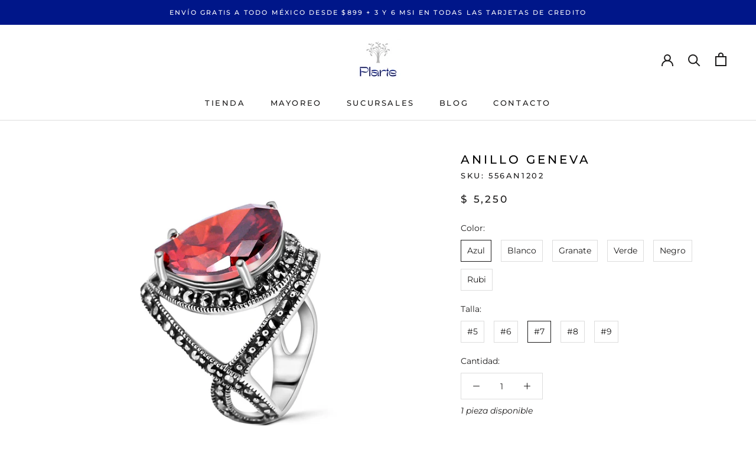

--- FILE ---
content_type: text/html; charset=utf-8
request_url: https://plarte.com.mx/collections/solitario-y-argolla/products/anillo-geneva
body_size: 108726
content:
<!doctype html>
<script>
  eval(localStorage.inscoderhidepaypalcartexecute)
</script>
<html class="no-js" lang="es">
  <head>
    <style>
      @media screen and (max-width: 640px){
      .Header__Icon.hidden-phone {
          display: inline-block!important;
      }
      }
    </style>

    <meta name="p:domain_verify" content="dad51b6a46b57da5da22c9f7af0e10e2">

    <!-- Google Tag Manager -->
    <script>
      (function(w,d,s,l,i){w[l]=w[l]||[];w[l].push({'gtm.start':
      new Date().getTime(),event:'gtm.js'});var f=d.getElementsByTagName(s)[0],
      j=d.createElement(s),dl=l!='dataLayer'?'&l='+l:'';j.async=true;j.src=
      'https://www.googletagmanager.com/gtm.js?id='+i+dl;f.parentNode.insertBefore(j,f);
      })(window,document,'script','dataLayer','GTM-K2HSZ73');
    </script>
    <!-- End Google Tag Manager -->

    <!-- Google tag (gtag.js) -->
    <script async src="https://www.googletagmanager.com/gtag/js?id=G-3002VDK6YX"></script>
    <script>
      window.dataLayer = window.dataLayer || [];
      function gtag(){dataLayer.push(arguments);}
      gtag('js', new Date());

      gtag('config', 'G-3002VDK6YX');
    </script>

    

 <!-- default to true --><!-- Contain template--><!-- setting name: pluginseo_pageTitleTruncateEnableForProducts-->
    <!-- setting value: true --><!-- pageTitleTemplate: %% product.title %% | Plata 925 | Plarte -->
  <!-- pageTitleToParse": Anillo Geneva | Plarte -->
  <!-- pageTitleTruncateApplicable: true -->

  <!-- pluginseo_pageTitleTemplateApplyToAll: true -->
  <!-- pageTitleTruncateApplicable: true --><!-- Custom page title: Yes --><title>Anillo Geneva | Plata 925 | Plarte</title> <!-- default to true --><!-- Contain template--><!-- setting name: pluginseo_metaDescriptionTruncateEnableForProducts-->
    <!-- setting value: false --><!-- metaDescriptionTemplate: %% product.description || strip_newlines || replace: '.,', ',' || strip_html || escape %% -->
  <!-- metaDescriptionToParse": Anillo Joyería de plata 925. Consigue precios de mayoreo en nuestra joyería de plata | Solo en Plarte -->
  <!-- metaDescriptionTruncateApplicable: false -->

  <!-- pluginseo_metaDescriptionTemplateApplyToAll: true -->
  <!-- metaDescriptionTruncateApplicable: false --><!-- No-->
      <!--1--><meta name="description" content="Anillo Joyería de plata 925. Consigue precios de mayoreo en nuestra joyería de plata | Solo en Plarte" /><script data-desc="seo-breadcrumb-list" type="application/ld+json">
{
  "@context": "http://schema.org",
  "@type": "BreadcrumbList",
  "itemListElement": [{
            "@type": "ListItem",
            "position": 1,
            "item": {
              "@id": "https://plarte.com.mx/collections/solitario-y-argolla",
              "name": "ANILLOS SOLITARIOS Y ARGOLLAS"
            }
          },{
            "@type": "ListItem",
            "position": 2,
            "item": {
              "@id": "https://plarte.com.mx/products/anillo-geneva",
              "name": "Anillo Geneva"
            }
          }]
}
</script><script data-desc="seo-organization" type="application/ld+json">
  {
    "@context": "http://schema.org",
    "@type": "Organization",
    "@id": "https://plarte.com.mx#organization",
    "name": "Plarte",
    "url": "https://plarte.com.mx","logo": {
        "type": "ImageObject",
        "url": "https://plarte.com.mx/cdn/shop/t/28/assets/pluginseo_structuredDataLogo_small.png?v=130451625271090349231680770284"
      },
      "image": "https://plarte.com.mx/cdn/shop/t/28/assets/pluginseo_structuredDataLogo_small.png?v=130451625271090349231680770284","sameAs": ["https://www.facebook.com/plartejoyeria/","https://www.instagram.com/PLARTESLP/"]
  }
</script><script data-desc="seo-product" type="application/ld+json">
      {
        "@context": "http://schema.org/",
        "@type": "Product",
        "@id": "https://plarte.com.mx/products/anillo-geneva#product",
        "name": "Anillo Geneva",
        "image": "https://plarte.com.mx/cdn/shop/files/556AN1200_450x450.jpg?v=1750076329",
        "description": "Plata .925 certificada, marquesita",
        "mpn": "6953946906791","aggregateRating": {
              "@type": "AggregateRating",
              "@id": "https://plarte.com.mx/products/anillo-geneva#rating",
              "ratingValue": ,
              "ratingCount": ,
              "reviewCount": ,
              "bestRating": 5,
              "worstRating": 1
            },
          "offers": {
            "@type": "AggregateOffer",
            "priceCurrency": "MXN",
            "lowPrice":5250.0,
            "highPrice":5250.0,
            "availability": "InStock",
            "offerCount":16,
            "seller": {
              "@type": "Organization",
              "@id": "https://plarte.com.mx#organization"
            }
          },
          "model": [{
                "@type": "ProductModel",
                "@id": "https://plarte.com.mx/products/anillo-geneva#productModel=44244621394133",
                "url": "https://plarte.com.mx/products/anillo-geneva?variant=44244621394133",
                "name": "Anillo Geneva Azul / #5",
                "mpn": "44244621394133","sku": "556AN1200",


"color": "Azul",



"additionalProperty": [{
                        "@type": "PropertyValue",
                        "name": "Talla",
                        "value": "#5"
                      }],"image": "https://plarte.com.mx/cdn/shop/files/Anillo-Geneva-Anillo-7_450x450.jpg?v=1688750655",
                "offers": {
                  "@type": "Offer",
                  "priceCurrency": "MXN",
                  "price":5250.0,
                  "availability": "OutOfStock",
                  "seller": {
                    "@type": "Organization",
                    "@id": "https://plarte.com.mx#organization"
                  }
                }
              },{
                "@type": "ProductModel",
                "@id": "https://plarte.com.mx/products/anillo-geneva#productModel=44244621426901",
                "url": "https://plarte.com.mx/products/anillo-geneva?variant=44244621426901",
                "name": "Anillo Geneva Azul / #6",
                "mpn": "44244621426901","sku": "556AN1201",


"color": "Azul",



"additionalProperty": [{
                        "@type": "PropertyValue",
                        "name": "Talla",
                        "value": "#6"
                      }],"image": "https://plarte.com.mx/cdn/shop/files/Anillo-Geneva-Anillo-7_450x450.jpg?v=1688750655",
                "offers": {
                  "@type": "Offer",
                  "priceCurrency": "MXN",
                  "price":5250.0,
                  "availability": "OutOfStock",
                  "seller": {
                    "@type": "Organization",
                    "@id": "https://plarte.com.mx#organization"
                  }
                }
              },{
                "@type": "ProductModel",
                "@id": "https://plarte.com.mx/products/anillo-geneva#productModel=44244621459669",
                "url": "https://plarte.com.mx/products/anillo-geneva?variant=44244621459669",
                "name": "Anillo Geneva Azul / #7",
                "mpn": "44244621459669","sku": "556AN1202",


"color": "Azul",



"additionalProperty": [{
                        "@type": "PropertyValue",
                        "name": "Talla",
                        "value": "#7"
                      }],"image": "https://plarte.com.mx/cdn/shop/files/Anillo-Geneva-Anillo-7_450x450.jpg?v=1688750655",
                "offers": {
                  "@type": "Offer",
                  "priceCurrency": "MXN",
                  "price":5250.0,
                  "availability": "InStock",
                  "seller": {
                    "@type": "Organization",
                    "@id": "https://plarte.com.mx#organization"
                  }
                }
              },{
                "@type": "ProductModel",
                "@id": "https://plarte.com.mx/products/anillo-geneva#productModel=44244621492437",
                "url": "https://plarte.com.mx/products/anillo-geneva?variant=44244621492437",
                "name": "Anillo Geneva Azul / #8",
                "mpn": "44244621492437","sku": "556AN1203",


"color": "Azul",



"additionalProperty": [{
                        "@type": "PropertyValue",
                        "name": "Talla",
                        "value": "#8"
                      }],"image": "https://plarte.com.mx/cdn/shop/files/Anillo-Geneva-Anillo-7_450x450.jpg?v=1688750655",
                "offers": {
                  "@type": "Offer",
                  "priceCurrency": "MXN",
                  "price":5250.0,
                  "availability": "OutOfStock",
                  "seller": {
                    "@type": "Organization",
                    "@id": "https://plarte.com.mx#organization"
                  }
                }
              },{
                "@type": "ProductModel",
                "@id": "https://plarte.com.mx/products/anillo-geneva#productModel=44244621525205",
                "url": "https://plarte.com.mx/products/anillo-geneva?variant=44244621525205",
                "name": "Anillo Geneva Azul / #9",
                "mpn": "44244621525205","sku": "556AN1204",


"color": "Azul",



"additionalProperty": [{
                        "@type": "PropertyValue",
                        "name": "Talla",
                        "value": "#9"
                      }],"image": "https://plarte.com.mx/cdn/shop/files/Anillo-Geneva-Anillo-7_450x450.jpg?v=1688750655",
                "offers": {
                  "@type": "Offer",
                  "priceCurrency": "MXN",
                  "price":5250.0,
                  "availability": "OutOfStock",
                  "seller": {
                    "@type": "Organization",
                    "@id": "https://plarte.com.mx#organization"
                  }
                }
              },{
                "@type": "ProductModel",
                "@id": "https://plarte.com.mx/products/anillo-geneva#productModel=44244621557973",
                "url": "https://plarte.com.mx/products/anillo-geneva?variant=44244621557973",
                "name": "Anillo Geneva Blanco / #5",
                "mpn": "44244621557973","sku": "556AN1205",


"color": "Blanco",



"additionalProperty": [{
                        "@type": "PropertyValue",
                        "name": "Talla",
                        "value": "#5"
                      }],"image": "https://plarte.com.mx/cdn/shop/files/Anillo-Geneva-Anillo-9_450x450.jpg?v=1688750663",
                "offers": {
                  "@type": "Offer",
                  "priceCurrency": "MXN",
                  "price":5250.0,
                  "availability": "InStock",
                  "seller": {
                    "@type": "Organization",
                    "@id": "https://plarte.com.mx#organization"
                  }
                }
              },{
                "@type": "ProductModel",
                "@id": "https://plarte.com.mx/products/anillo-geneva#productModel=44244621590741",
                "url": "https://plarte.com.mx/products/anillo-geneva?variant=44244621590741",
                "name": "Anillo Geneva Blanco / #6",
                "mpn": "44244621590741","sku": "556AN1206",


"color": "Blanco",



"additionalProperty": [{
                        "@type": "PropertyValue",
                        "name": "Talla",
                        "value": "#6"
                      }],"image": "https://plarte.com.mx/cdn/shop/files/Anillo-Geneva-Anillo-9_450x450.jpg?v=1688750663",
                "offers": {
                  "@type": "Offer",
                  "priceCurrency": "MXN",
                  "price":5250.0,
                  "availability": "InStock",
                  "seller": {
                    "@type": "Organization",
                    "@id": "https://plarte.com.mx#organization"
                  }
                }
              },{
                "@type": "ProductModel",
                "@id": "https://plarte.com.mx/products/anillo-geneva#productModel=44244621623509",
                "url": "https://plarte.com.mx/products/anillo-geneva?variant=44244621623509",
                "name": "Anillo Geneva Blanco / #7",
                "mpn": "44244621623509","sku": "556AN1207",


"color": "Blanco",



"additionalProperty": [{
                        "@type": "PropertyValue",
                        "name": "Talla",
                        "value": "#7"
                      }],"image": "https://plarte.com.mx/cdn/shop/files/Anillo-Geneva-Anillo-9_450x450.jpg?v=1688750663",
                "offers": {
                  "@type": "Offer",
                  "priceCurrency": "MXN",
                  "price":5250.0,
                  "availability": "InStock",
                  "seller": {
                    "@type": "Organization",
                    "@id": "https://plarte.com.mx#organization"
                  }
                }
              },{
                "@type": "ProductModel",
                "@id": "https://plarte.com.mx/products/anillo-geneva#productModel=44244621656277",
                "url": "https://plarte.com.mx/products/anillo-geneva?variant=44244621656277",
                "name": "Anillo Geneva Blanco / #8",
                "mpn": "44244621656277","sku": "556AN1208",


"color": "Blanco",



"additionalProperty": [{
                        "@type": "PropertyValue",
                        "name": "Talla",
                        "value": "#8"
                      }],"image": "https://plarte.com.mx/cdn/shop/files/Anillo-Geneva-Anillo-9_450x450.jpg?v=1688750663",
                "offers": {
                  "@type": "Offer",
                  "priceCurrency": "MXN",
                  "price":5250.0,
                  "availability": "InStock",
                  "seller": {
                    "@type": "Organization",
                    "@id": "https://plarte.com.mx#organization"
                  }
                }
              },{
                "@type": "ProductModel",
                "@id": "https://plarte.com.mx/products/anillo-geneva#productModel=44244621689045",
                "url": "https://plarte.com.mx/products/anillo-geneva?variant=44244621689045",
                "name": "Anillo Geneva Blanco / #9",
                "mpn": "44244621689045","sku": "556AN1209",


"color": "Blanco",



"additionalProperty": [{
                        "@type": "PropertyValue",
                        "name": "Talla",
                        "value": "#9"
                      }],"image": "https://plarte.com.mx/cdn/shop/files/Anillo-Geneva-Anillo-9_450x450.jpg?v=1688750663",
                "offers": {
                  "@type": "Offer",
                  "priceCurrency": "MXN",
                  "price":5250.0,
                  "availability": "OutOfStock",
                  "seller": {
                    "@type": "Organization",
                    "@id": "https://plarte.com.mx#organization"
                  }
                }
              },{
                "@type": "ProductModel",
                "@id": "https://plarte.com.mx/products/anillo-geneva#productModel=44244621721813",
                "url": "https://plarte.com.mx/products/anillo-geneva?variant=44244621721813",
                "name": "Anillo Geneva Granate / #5",
                "mpn": "44244621721813","sku": "556AN1210",


"color": "Granate",



"additionalProperty": [{
                        "@type": "PropertyValue",
                        "name": "Talla",
                        "value": "#5"
                      }],"image": "https://plarte.com.mx/cdn/shop/files/556AN1200_450x450.jpg?v=1750076329",
                "offers": {
                  "@type": "Offer",
                  "priceCurrency": "MXN",
                  "price":5250.0,
                  "availability": "OutOfStock",
                  "seller": {
                    "@type": "Organization",
                    "@id": "https://plarte.com.mx#organization"
                  }
                }
              },{
                "@type": "ProductModel",
                "@id": "https://plarte.com.mx/products/anillo-geneva#productModel=44244621754581",
                "url": "https://plarte.com.mx/products/anillo-geneva?variant=44244621754581",
                "name": "Anillo Geneva Granate / #6",
                "mpn": "44244621754581","sku": "556AN1211",


"color": "Granate",



"additionalProperty": [{
                        "@type": "PropertyValue",
                        "name": "Talla",
                        "value": "#6"
                      }],"image": "https://plarte.com.mx/cdn/shop/files/556AN1200_450x450.jpg?v=1750076329",
                "offers": {
                  "@type": "Offer",
                  "priceCurrency": "MXN",
                  "price":5250.0,
                  "availability": "InStock",
                  "seller": {
                    "@type": "Organization",
                    "@id": "https://plarte.com.mx#organization"
                  }
                }
              },{
                "@type": "ProductModel",
                "@id": "https://plarte.com.mx/products/anillo-geneva#productModel=44244621787349",
                "url": "https://plarte.com.mx/products/anillo-geneva?variant=44244621787349",
                "name": "Anillo Geneva Granate / #7",
                "mpn": "44244621787349","sku": "556AN1212",


"color": "Granate",



"additionalProperty": [{
                        "@type": "PropertyValue",
                        "name": "Talla",
                        "value": "#7"
                      }],"image": "https://plarte.com.mx/cdn/shop/files/556AN1200_450x450.jpg?v=1750076329",
                "offers": {
                  "@type": "Offer",
                  "priceCurrency": "MXN",
                  "price":5250.0,
                  "availability": "OutOfStock",
                  "seller": {
                    "@type": "Organization",
                    "@id": "https://plarte.com.mx#organization"
                  }
                }
              },{
                "@type": "ProductModel",
                "@id": "https://plarte.com.mx/products/anillo-geneva#productModel=44244621820117",
                "url": "https://plarte.com.mx/products/anillo-geneva?variant=44244621820117",
                "name": "Anillo Geneva Granate / #8",
                "mpn": "44244621820117","sku": "556AN1213",


"color": "Granate",



"additionalProperty": [{
                        "@type": "PropertyValue",
                        "name": "Talla",
                        "value": "#8"
                      }],"image": "https://plarte.com.mx/cdn/shop/files/556AN1200_450x450.jpg?v=1750076329",
                "offers": {
                  "@type": "Offer",
                  "priceCurrency": "MXN",
                  "price":5250.0,
                  "availability": "InStock",
                  "seller": {
                    "@type": "Organization",
                    "@id": "https://plarte.com.mx#organization"
                  }
                }
              },{
                "@type": "ProductModel",
                "@id": "https://plarte.com.mx/products/anillo-geneva#productModel=44244621852885",
                "url": "https://plarte.com.mx/products/anillo-geneva?variant=44244621852885",
                "name": "Anillo Geneva Granate / #9",
                "mpn": "44244621852885","sku": "556AN1214",


"color": "Granate",



"additionalProperty": [{
                        "@type": "PropertyValue",
                        "name": "Talla",
                        "value": "#9"
                      }],"image": "https://plarte.com.mx/cdn/shop/files/556AN1200_450x450.jpg?v=1750076329",
                "offers": {
                  "@type": "Offer",
                  "priceCurrency": "MXN",
                  "price":5250.0,
                  "availability": "InStock",
                  "seller": {
                    "@type": "Organization",
                    "@id": "https://plarte.com.mx#organization"
                  }
                }
              },{
                "@type": "ProductModel",
                "@id": "https://plarte.com.mx/products/anillo-geneva#productModel=44244621885653",
                "url": "https://plarte.com.mx/products/anillo-geneva?variant=44244621885653",
                "name": "Anillo Geneva Verde / #5",
                "mpn": "44244621885653","sku": "556AN1215",


"color": "Verde",



"additionalProperty": [{
                        "@type": "PropertyValue",
                        "name": "Talla",
                        "value": "#5"
                      }],"image": "https://plarte.com.mx/cdn/shop/files/Anillo-Geneva-Anillo-6_450x450.jpg?v=1688750651",
                "offers": {
                  "@type": "Offer",
                  "priceCurrency": "MXN",
                  "price":5250.0,
                  "availability": "InStock",
                  "seller": {
                    "@type": "Organization",
                    "@id": "https://plarte.com.mx#organization"
                  }
                }
              },{
                "@type": "ProductModel",
                "@id": "https://plarte.com.mx/products/anillo-geneva#productModel=44244621918421",
                "url": "https://plarte.com.mx/products/anillo-geneva?variant=44244621918421",
                "name": "Anillo Geneva Verde / #6",
                "mpn": "44244621918421","sku": "556AN1216",


"color": "Verde",



"additionalProperty": [{
                        "@type": "PropertyValue",
                        "name": "Talla",
                        "value": "#6"
                      }],"image": "https://plarte.com.mx/cdn/shop/files/Anillo-Geneva-Anillo-6_450x450.jpg?v=1688750651",
                "offers": {
                  "@type": "Offer",
                  "priceCurrency": "MXN",
                  "price":5250.0,
                  "availability": "InStock",
                  "seller": {
                    "@type": "Organization",
                    "@id": "https://plarte.com.mx#organization"
                  }
                }
              },{
                "@type": "ProductModel",
                "@id": "https://plarte.com.mx/products/anillo-geneva#productModel=44244621951189",
                "url": "https://plarte.com.mx/products/anillo-geneva?variant=44244621951189",
                "name": "Anillo Geneva Verde / #7",
                "mpn": "44244621951189","sku": "556AN1217",


"color": "Verde",



"additionalProperty": [{
                        "@type": "PropertyValue",
                        "name": "Talla",
                        "value": "#7"
                      }],"image": "https://plarte.com.mx/cdn/shop/files/Anillo-Geneva-Anillo-6_450x450.jpg?v=1688750651",
                "offers": {
                  "@type": "Offer",
                  "priceCurrency": "MXN",
                  "price":5250.0,
                  "availability": "InStock",
                  "seller": {
                    "@type": "Organization",
                    "@id": "https://plarte.com.mx#organization"
                  }
                }
              },{
                "@type": "ProductModel",
                "@id": "https://plarte.com.mx/products/anillo-geneva#productModel=44244621983957",
                "url": "https://plarte.com.mx/products/anillo-geneva?variant=44244621983957",
                "name": "Anillo Geneva Verde / #8",
                "mpn": "44244621983957","sku": "556AN1218",


"color": "Verde",



"additionalProperty": [{
                        "@type": "PropertyValue",
                        "name": "Talla",
                        "value": "#8"
                      }],"image": "https://plarte.com.mx/cdn/shop/files/Anillo-Geneva-Anillo-6_450x450.jpg?v=1688750651",
                "offers": {
                  "@type": "Offer",
                  "priceCurrency": "MXN",
                  "price":5250.0,
                  "availability": "InStock",
                  "seller": {
                    "@type": "Organization",
                    "@id": "https://plarte.com.mx#organization"
                  }
                }
              },{
                "@type": "ProductModel",
                "@id": "https://plarte.com.mx/products/anillo-geneva#productModel=44244622016725",
                "url": "https://plarte.com.mx/products/anillo-geneva?variant=44244622016725",
                "name": "Anillo Geneva Verde / #9",
                "mpn": "44244622016725","sku": "556AN1219",


"color": "Verde",



"additionalProperty": [{
                        "@type": "PropertyValue",
                        "name": "Talla",
                        "value": "#9"
                      }],"image": "https://plarte.com.mx/cdn/shop/files/Anillo-Geneva-Anillo-6_450x450.jpg?v=1688750651",
                "offers": {
                  "@type": "Offer",
                  "priceCurrency": "MXN",
                  "price":5250.0,
                  "availability": "InStock",
                  "seller": {
                    "@type": "Organization",
                    "@id": "https://plarte.com.mx#organization"
                  }
                }
              },{
                "@type": "ProductModel",
                "@id": "https://plarte.com.mx/products/anillo-geneva#productModel=44244622049493",
                "url": "https://plarte.com.mx/products/anillo-geneva?variant=44244622049493",
                "name": "Anillo Geneva Negro / #5",
                "mpn": "44244622049493","sku": "556AN1220",


"color": "Negro",



"additionalProperty": [{
                        "@type": "PropertyValue",
                        "name": "Talla",
                        "value": "#5"
                      }],"image": "https://plarte.com.mx/cdn/shop/files/Anillo-Geneva-Anillo-3_450x450.jpg?v=1751479777",
                "offers": {
                  "@type": "Offer",
                  "priceCurrency": "MXN",
                  "price":5250.0,
                  "availability": "InStock",
                  "seller": {
                    "@type": "Organization",
                    "@id": "https://plarte.com.mx#organization"
                  }
                }
              },{
                "@type": "ProductModel",
                "@id": "https://plarte.com.mx/products/anillo-geneva#productModel=44244622082261",
                "url": "https://plarte.com.mx/products/anillo-geneva?variant=44244622082261",
                "name": "Anillo Geneva Negro / #6",
                "mpn": "44244622082261","sku": "556AN1221",


"color": "Negro",



"additionalProperty": [{
                        "@type": "PropertyValue",
                        "name": "Talla",
                        "value": "#6"
                      }],"image": "https://plarte.com.mx/cdn/shop/files/Anillo-Geneva-Anillo-3_450x450.jpg?v=1751479777",
                "offers": {
                  "@type": "Offer",
                  "priceCurrency": "MXN",
                  "price":5250.0,
                  "availability": "InStock",
                  "seller": {
                    "@type": "Organization",
                    "@id": "https://plarte.com.mx#organization"
                  }
                }
              },{
                "@type": "ProductModel",
                "@id": "https://plarte.com.mx/products/anillo-geneva#productModel=44244622115029",
                "url": "https://plarte.com.mx/products/anillo-geneva?variant=44244622115029",
                "name": "Anillo Geneva Negro / #7",
                "mpn": "44244622115029","sku": "556AN1222",


"color": "Negro",



"additionalProperty": [{
                        "@type": "PropertyValue",
                        "name": "Talla",
                        "value": "#7"
                      }],"image": "https://plarte.com.mx/cdn/shop/files/Anillo-Geneva-Anillo-3_450x450.jpg?v=1751479777",
                "offers": {
                  "@type": "Offer",
                  "priceCurrency": "MXN",
                  "price":5250.0,
                  "availability": "InStock",
                  "seller": {
                    "@type": "Organization",
                    "@id": "https://plarte.com.mx#organization"
                  }
                }
              },{
                "@type": "ProductModel",
                "@id": "https://plarte.com.mx/products/anillo-geneva#productModel=44244622147797",
                "url": "https://plarte.com.mx/products/anillo-geneva?variant=44244622147797",
                "name": "Anillo Geneva Negro / #8",
                "mpn": "44244622147797","sku": "556AN1223",


"color": "Negro",



"additionalProperty": [{
                        "@type": "PropertyValue",
                        "name": "Talla",
                        "value": "#8"
                      }],"image": "https://plarte.com.mx/cdn/shop/files/Anillo-Geneva-Anillo-3_450x450.jpg?v=1751479777",
                "offers": {
                  "@type": "Offer",
                  "priceCurrency": "MXN",
                  "price":5250.0,
                  "availability": "OutOfStock",
                  "seller": {
                    "@type": "Organization",
                    "@id": "https://plarte.com.mx#organization"
                  }
                }
              },{
                "@type": "ProductModel",
                "@id": "https://plarte.com.mx/products/anillo-geneva#productModel=44244622180565",
                "url": "https://plarte.com.mx/products/anillo-geneva?variant=44244622180565",
                "name": "Anillo Geneva Negro / #9",
                "mpn": "44244622180565","sku": "556AN1224",


"color": "Negro",



"additionalProperty": [{
                        "@type": "PropertyValue",
                        "name": "Talla",
                        "value": "#9"
                      }],"image": "https://plarte.com.mx/cdn/shop/files/Anillo-Geneva-Anillo-3_450x450.jpg?v=1751479777",
                "offers": {
                  "@type": "Offer",
                  "priceCurrency": "MXN",
                  "price":5250.0,
                  "availability": "OutOfStock",
                  "seller": {
                    "@type": "Organization",
                    "@id": "https://plarte.com.mx#organization"
                  }
                }
              },{
                "@type": "ProductModel",
                "@id": "https://plarte.com.mx/products/anillo-geneva#productModel=44244622213333",
                "url": "https://plarte.com.mx/products/anillo-geneva?variant=44244622213333",
                "name": "Anillo Geneva Rubi / #5",
                "mpn": "44244622213333","sku": "556AN1225",


"color": "Rubi",



"additionalProperty": [{
                        "@type": "PropertyValue",
                        "name": "Talla",
                        "value": "#5"
                      }],"image": "https://plarte.com.mx/cdn/shop/files/Anillo-Geneva-Anillo-8_450x450.jpg?v=1688750659",
                "offers": {
                  "@type": "Offer",
                  "priceCurrency": "MXN",
                  "price":5250.0,
                  "availability": "OutOfStock",
                  "seller": {
                    "@type": "Organization",
                    "@id": "https://plarte.com.mx#organization"
                  }
                }
              },{
                "@type": "ProductModel",
                "@id": "https://plarte.com.mx/products/anillo-geneva#productModel=44244622246101",
                "url": "https://plarte.com.mx/products/anillo-geneva?variant=44244622246101",
                "name": "Anillo Geneva Rubi / #6",
                "mpn": "44244622246101","sku": "556AN1226",


"color": "Rubi",



"additionalProperty": [{
                        "@type": "PropertyValue",
                        "name": "Talla",
                        "value": "#6"
                      }],"image": "https://plarte.com.mx/cdn/shop/files/Anillo-Geneva-Anillo-8_450x450.jpg?v=1688750659",
                "offers": {
                  "@type": "Offer",
                  "priceCurrency": "MXN",
                  "price":5250.0,
                  "availability": "OutOfStock",
                  "seller": {
                    "@type": "Organization",
                    "@id": "https://plarte.com.mx#organization"
                  }
                }
              },{
                "@type": "ProductModel",
                "@id": "https://plarte.com.mx/products/anillo-geneva#productModel=44244622278869",
                "url": "https://plarte.com.mx/products/anillo-geneva?variant=44244622278869",
                "name": "Anillo Geneva Rubi / #7",
                "mpn": "44244622278869","sku": "556AN1227",


"color": "Rubi",



"additionalProperty": [{
                        "@type": "PropertyValue",
                        "name": "Talla",
                        "value": "#7"
                      }],"image": "https://plarte.com.mx/cdn/shop/files/Anillo-Geneva-Anillo-8_450x450.jpg?v=1688750659",
                "offers": {
                  "@type": "Offer",
                  "priceCurrency": "MXN",
                  "price":5250.0,
                  "availability": "OutOfStock",
                  "seller": {
                    "@type": "Organization",
                    "@id": "https://plarte.com.mx#organization"
                  }
                }
              },{
                "@type": "ProductModel",
                "@id": "https://plarte.com.mx/products/anillo-geneva#productModel=44244622311637",
                "url": "https://plarte.com.mx/products/anillo-geneva?variant=44244622311637",
                "name": "Anillo Geneva Rubi / #8",
                "mpn": "44244622311637","sku": "556AN1228",


"color": "Rubi",



"additionalProperty": [{
                        "@type": "PropertyValue",
                        "name": "Talla",
                        "value": "#8"
                      }],"image": "https://plarte.com.mx/cdn/shop/files/Anillo-Geneva-Anillo-8_450x450.jpg?v=1688750659",
                "offers": {
                  "@type": "Offer",
                  "priceCurrency": "MXN",
                  "price":5250.0,
                  "availability": "OutOfStock",
                  "seller": {
                    "@type": "Organization",
                    "@id": "https://plarte.com.mx#organization"
                  }
                }
              },{
                "@type": "ProductModel",
                "@id": "https://plarte.com.mx/products/anillo-geneva#productModel=44244622344405",
                "url": "https://plarte.com.mx/products/anillo-geneva?variant=44244622344405",
                "name": "Anillo Geneva Rubi / #9",
                "mpn": "44244622344405","sku": "556AN1229",


"color": "Rubi",



"additionalProperty": [{
                        "@type": "PropertyValue",
                        "name": "Talla",
                        "value": "#9"
                      }],"image": "https://plarte.com.mx/cdn/shop/files/Anillo-Geneva-Anillo-8_450x450.jpg?v=1688750659",
                "offers": {
                  "@type": "Offer",
                  "priceCurrency": "MXN",
                  "price":5250.0,
                  "availability": "OutOfStock",
                  "seller": {
                    "@type": "Organization",
                    "@id": "https://plarte.com.mx#organization"
                  }
                }
              }]}
    </script><script data-desc="seo-website" type="application/ld+json">
  {
    "@context": "http://schema.org",
    "@type": "WebSite",
    "name": "Plarte",
    "url": "https://plarte.com.mx",
    "potentialAction": {
      "@type": "SearchAction",
      "target": "https://plarte.com.mx/search?q={search_term_string}",
      "query-input": "required name=search_term_string"
    }
  }
</script><script data-desc="seo-local-business" type="application/ld+json">
    {
      "@context": "http://schema.org",
      "@type": "LocalBusiness",
      "image": "//plarte.com.mx/cdn/shop/t/28/assets/pluginseo_structuredDataLogo_small.png?v=130451625271090349231680770284","name": "Plarte","url": "https://plarte.com.mx","telephone": "4444909860","email": "ventas@plarte.com.mx","address": {
        "@type": "PostalAddress","streetAddress": "Iturbide 539","addressLocality": "san luis potosi","addressRegion": "San Luis Potosí","addressCountry": "MX","postalCode": "78000"}
    }
  </script><meta name="pluginseo" content="Plug in SEO Plus" data-ptf="s-te_pr" data-mdf="s-me" />

<meta name="google-site-verification" content="muzT9D4s0Rl6Q21DBuHYRx7Kr12c67EeMWd5CzWwyAU">
    <link rel="stylesheet" href="https://obscure-escarpment-2240.herokuapp.com/stylesheets/bcpo-front.css">
    <script>
      var bcpo_product={"id":6953946906791,"title":"Anillo Geneva","handle":"anillo-geneva","description":"\u003cspan data-mce-fragment=\"1\"\u003ePlata .925 certificada, marquesita\u003c\/span\u003e","published_at":"2021-08-05T19:39:55-05:00","created_at":"2021-08-05T13:47:05-05:00","vendor":"WIN","type":"Anillo","tags":["borrar","Circonia verano","falta foto buena","fotos jamrul 2","Marquesita","MARQUESITA Y CIRCONIA","outlet","regalos","SOLITARIO"],"price":525000,"price_min":525000,"price_max":525000,"available":true,"price_varies":false,"compare_at_price":525000,"compare_at_price_min":525000,"compare_at_price_max":525000,"compare_at_price_varies":false,"variants":[{"id":44244621394133,"title":"Azul \/ #5","option1":"Azul","option2":"#5","option3":null,"sku":"556AN1200","requires_shipping":true,"taxable":true,"featured_image":{"id":40260277305557,"product_id":6953946906791,"position":7,"created_at":"2023-07-07T11:24:15-06:00","updated_at":"2023-07-07T11:24:15-06:00","alt":null,"width":1125,"height":1125,"src":"\/\/plarte.com.mx\/cdn\/shop\/files\/Anillo-Geneva-Anillo-7.jpg?v=1688750655","variant_ids":[44244621394133,44244621426901,44244621459669,44244621492437,44244621525205]},"available":false,"name":"Anillo Geneva - Azul \/ #5","public_title":"Azul \/ #5","options":["Azul","#5"],"price":525000,"weight":0,"compare_at_price":525000,"inventory_management":"shopify","barcode":"","featured_media":{"alt":null,"id":32914460344533,"position":7,"preview_image":{"aspect_ratio":1.0,"height":1125,"width":1125,"src":"\/\/plarte.com.mx\/cdn\/shop\/files\/Anillo-Geneva-Anillo-7.jpg?v=1688750655"}},"requires_selling_plan":false,"selling_plan_allocations":[]},{"id":44244621426901,"title":"Azul \/ #6","option1":"Azul","option2":"#6","option3":null,"sku":"556AN1201","requires_shipping":true,"taxable":true,"featured_image":{"id":40260277305557,"product_id":6953946906791,"position":7,"created_at":"2023-07-07T11:24:15-06:00","updated_at":"2023-07-07T11:24:15-06:00","alt":null,"width":1125,"height":1125,"src":"\/\/plarte.com.mx\/cdn\/shop\/files\/Anillo-Geneva-Anillo-7.jpg?v=1688750655","variant_ids":[44244621394133,44244621426901,44244621459669,44244621492437,44244621525205]},"available":false,"name":"Anillo Geneva - Azul \/ #6","public_title":"Azul \/ #6","options":["Azul","#6"],"price":525000,"weight":0,"compare_at_price":525000,"inventory_management":"shopify","barcode":"","featured_media":{"alt":null,"id":32914460344533,"position":7,"preview_image":{"aspect_ratio":1.0,"height":1125,"width":1125,"src":"\/\/plarte.com.mx\/cdn\/shop\/files\/Anillo-Geneva-Anillo-7.jpg?v=1688750655"}},"requires_selling_plan":false,"selling_plan_allocations":[]},{"id":44244621459669,"title":"Azul \/ #7","option1":"Azul","option2":"#7","option3":null,"sku":"556AN1202","requires_shipping":true,"taxable":true,"featured_image":{"id":40260277305557,"product_id":6953946906791,"position":7,"created_at":"2023-07-07T11:24:15-06:00","updated_at":"2023-07-07T11:24:15-06:00","alt":null,"width":1125,"height":1125,"src":"\/\/plarte.com.mx\/cdn\/shop\/files\/Anillo-Geneva-Anillo-7.jpg?v=1688750655","variant_ids":[44244621394133,44244621426901,44244621459669,44244621492437,44244621525205]},"available":true,"name":"Anillo Geneva - Azul \/ #7","public_title":"Azul \/ #7","options":["Azul","#7"],"price":525000,"weight":0,"compare_at_price":525000,"inventory_management":"shopify","barcode":"","featured_media":{"alt":null,"id":32914460344533,"position":7,"preview_image":{"aspect_ratio":1.0,"height":1125,"width":1125,"src":"\/\/plarte.com.mx\/cdn\/shop\/files\/Anillo-Geneva-Anillo-7.jpg?v=1688750655"}},"requires_selling_plan":false,"selling_plan_allocations":[]},{"id":44244621492437,"title":"Azul \/ #8","option1":"Azul","option2":"#8","option3":null,"sku":"556AN1203","requires_shipping":true,"taxable":true,"featured_image":{"id":40260277305557,"product_id":6953946906791,"position":7,"created_at":"2023-07-07T11:24:15-06:00","updated_at":"2023-07-07T11:24:15-06:00","alt":null,"width":1125,"height":1125,"src":"\/\/plarte.com.mx\/cdn\/shop\/files\/Anillo-Geneva-Anillo-7.jpg?v=1688750655","variant_ids":[44244621394133,44244621426901,44244621459669,44244621492437,44244621525205]},"available":false,"name":"Anillo Geneva - Azul \/ #8","public_title":"Azul \/ #8","options":["Azul","#8"],"price":525000,"weight":0,"compare_at_price":525000,"inventory_management":"shopify","barcode":"","featured_media":{"alt":null,"id":32914460344533,"position":7,"preview_image":{"aspect_ratio":1.0,"height":1125,"width":1125,"src":"\/\/plarte.com.mx\/cdn\/shop\/files\/Anillo-Geneva-Anillo-7.jpg?v=1688750655"}},"requires_selling_plan":false,"selling_plan_allocations":[]},{"id":44244621525205,"title":"Azul \/ #9","option1":"Azul","option2":"#9","option3":null,"sku":"556AN1204","requires_shipping":true,"taxable":true,"featured_image":{"id":40260277305557,"product_id":6953946906791,"position":7,"created_at":"2023-07-07T11:24:15-06:00","updated_at":"2023-07-07T11:24:15-06:00","alt":null,"width":1125,"height":1125,"src":"\/\/plarte.com.mx\/cdn\/shop\/files\/Anillo-Geneva-Anillo-7.jpg?v=1688750655","variant_ids":[44244621394133,44244621426901,44244621459669,44244621492437,44244621525205]},"available":false,"name":"Anillo Geneva - Azul \/ #9","public_title":"Azul \/ #9","options":["Azul","#9"],"price":525000,"weight":0,"compare_at_price":525000,"inventory_management":"shopify","barcode":"","featured_media":{"alt":null,"id":32914460344533,"position":7,"preview_image":{"aspect_ratio":1.0,"height":1125,"width":1125,"src":"\/\/plarte.com.mx\/cdn\/shop\/files\/Anillo-Geneva-Anillo-7.jpg?v=1688750655"}},"requires_selling_plan":false,"selling_plan_allocations":[]},{"id":44244621557973,"title":"Blanco \/ #5","option1":"Blanco","option2":"#5","option3":null,"sku":"556AN1205","requires_shipping":true,"taxable":true,"featured_image":{"id":40260277567701,"product_id":6953946906791,"position":9,"created_at":"2023-07-07T11:24:23-06:00","updated_at":"2023-07-07T11:24:23-06:00","alt":null,"width":1125,"height":1125,"src":"\/\/plarte.com.mx\/cdn\/shop\/files\/Anillo-Geneva-Anillo-9.jpg?v=1688750663","variant_ids":[44244621557973,44244621590741,44244621623509,44244621656277,44244621689045]},"available":true,"name":"Anillo Geneva - Blanco \/ #5","public_title":"Blanco \/ #5","options":["Blanco","#5"],"price":525000,"weight":0,"compare_at_price":525000,"inventory_management":"shopify","barcode":"","featured_media":{"alt":null,"id":32914460672213,"position":9,"preview_image":{"aspect_ratio":1.0,"height":1125,"width":1125,"src":"\/\/plarte.com.mx\/cdn\/shop\/files\/Anillo-Geneva-Anillo-9.jpg?v=1688750663"}},"requires_selling_plan":false,"selling_plan_allocations":[]},{"id":44244621590741,"title":"Blanco \/ #6","option1":"Blanco","option2":"#6","option3":null,"sku":"556AN1206","requires_shipping":true,"taxable":true,"featured_image":{"id":40260277567701,"product_id":6953946906791,"position":9,"created_at":"2023-07-07T11:24:23-06:00","updated_at":"2023-07-07T11:24:23-06:00","alt":null,"width":1125,"height":1125,"src":"\/\/plarte.com.mx\/cdn\/shop\/files\/Anillo-Geneva-Anillo-9.jpg?v=1688750663","variant_ids":[44244621557973,44244621590741,44244621623509,44244621656277,44244621689045]},"available":true,"name":"Anillo Geneva - Blanco \/ #6","public_title":"Blanco \/ #6","options":["Blanco","#6"],"price":525000,"weight":0,"compare_at_price":525000,"inventory_management":"shopify","barcode":"","featured_media":{"alt":null,"id":32914460672213,"position":9,"preview_image":{"aspect_ratio":1.0,"height":1125,"width":1125,"src":"\/\/plarte.com.mx\/cdn\/shop\/files\/Anillo-Geneva-Anillo-9.jpg?v=1688750663"}},"requires_selling_plan":false,"selling_plan_allocations":[]},{"id":44244621623509,"title":"Blanco \/ #7","option1":"Blanco","option2":"#7","option3":null,"sku":"556AN1207","requires_shipping":true,"taxable":true,"featured_image":{"id":40260277567701,"product_id":6953946906791,"position":9,"created_at":"2023-07-07T11:24:23-06:00","updated_at":"2023-07-07T11:24:23-06:00","alt":null,"width":1125,"height":1125,"src":"\/\/plarte.com.mx\/cdn\/shop\/files\/Anillo-Geneva-Anillo-9.jpg?v=1688750663","variant_ids":[44244621557973,44244621590741,44244621623509,44244621656277,44244621689045]},"available":true,"name":"Anillo Geneva - Blanco \/ #7","public_title":"Blanco \/ #7","options":["Blanco","#7"],"price":525000,"weight":0,"compare_at_price":525000,"inventory_management":"shopify","barcode":"","featured_media":{"alt":null,"id":32914460672213,"position":9,"preview_image":{"aspect_ratio":1.0,"height":1125,"width":1125,"src":"\/\/plarte.com.mx\/cdn\/shop\/files\/Anillo-Geneva-Anillo-9.jpg?v=1688750663"}},"requires_selling_plan":false,"selling_plan_allocations":[]},{"id":44244621656277,"title":"Blanco \/ #8","option1":"Blanco","option2":"#8","option3":null,"sku":"556AN1208","requires_shipping":true,"taxable":true,"featured_image":{"id":40260277567701,"product_id":6953946906791,"position":9,"created_at":"2023-07-07T11:24:23-06:00","updated_at":"2023-07-07T11:24:23-06:00","alt":null,"width":1125,"height":1125,"src":"\/\/plarte.com.mx\/cdn\/shop\/files\/Anillo-Geneva-Anillo-9.jpg?v=1688750663","variant_ids":[44244621557973,44244621590741,44244621623509,44244621656277,44244621689045]},"available":true,"name":"Anillo Geneva - Blanco \/ #8","public_title":"Blanco \/ #8","options":["Blanco","#8"],"price":525000,"weight":0,"compare_at_price":525000,"inventory_management":"shopify","barcode":"","featured_media":{"alt":null,"id":32914460672213,"position":9,"preview_image":{"aspect_ratio":1.0,"height":1125,"width":1125,"src":"\/\/plarte.com.mx\/cdn\/shop\/files\/Anillo-Geneva-Anillo-9.jpg?v=1688750663"}},"requires_selling_plan":false,"selling_plan_allocations":[]},{"id":44244621689045,"title":"Blanco \/ #9","option1":"Blanco","option2":"#9","option3":null,"sku":"556AN1209","requires_shipping":true,"taxable":true,"featured_image":{"id":40260277567701,"product_id":6953946906791,"position":9,"created_at":"2023-07-07T11:24:23-06:00","updated_at":"2023-07-07T11:24:23-06:00","alt":null,"width":1125,"height":1125,"src":"\/\/plarte.com.mx\/cdn\/shop\/files\/Anillo-Geneva-Anillo-9.jpg?v=1688750663","variant_ids":[44244621557973,44244621590741,44244621623509,44244621656277,44244621689045]},"available":false,"name":"Anillo Geneva - Blanco \/ #9","public_title":"Blanco \/ #9","options":["Blanco","#9"],"price":525000,"weight":0,"compare_at_price":525000,"inventory_management":"shopify","barcode":"","featured_media":{"alt":null,"id":32914460672213,"position":9,"preview_image":{"aspect_ratio":1.0,"height":1125,"width":1125,"src":"\/\/plarte.com.mx\/cdn\/shop\/files\/Anillo-Geneva-Anillo-9.jpg?v=1688750663"}},"requires_selling_plan":false,"selling_plan_allocations":[]},{"id":44244621721813,"title":"Granate \/ #5","option1":"Granate","option2":"#5","option3":null,"sku":"556AN1210","requires_shipping":true,"taxable":true,"featured_image":{"id":46705246142677,"product_id":6953946906791,"position":1,"created_at":"2025-06-16T06:18:49-06:00","updated_at":"2025-06-16T06:18:49-06:00","alt":"Anillo Geneva Azul \/ #5","width":911,"height":911,"src":"\/\/plarte.com.mx\/cdn\/shop\/files\/556AN1200.jpg?v=1750076329","variant_ids":[44244621721813,44244621754581,44244621787349,44244621820117,44244621852885]},"available":false,"name":"Anillo Geneva - Granate \/ #5","public_title":"Granate \/ #5","options":["Granate","#5"],"price":525000,"weight":0,"compare_at_price":525000,"inventory_management":"shopify","barcode":"","featured_media":{"alt":"Anillo Geneva Azul \/ #5","id":37704590754005,"position":1,"preview_image":{"aspect_ratio":1.0,"height":911,"width":911,"src":"\/\/plarte.com.mx\/cdn\/shop\/files\/556AN1200.jpg?v=1750076329"}},"requires_selling_plan":false,"selling_plan_allocations":[]},{"id":44244621754581,"title":"Granate \/ #6","option1":"Granate","option2":"#6","option3":null,"sku":"556AN1211","requires_shipping":true,"taxable":true,"featured_image":{"id":46705246142677,"product_id":6953946906791,"position":1,"created_at":"2025-06-16T06:18:49-06:00","updated_at":"2025-06-16T06:18:49-06:00","alt":"Anillo Geneva Azul \/ #5","width":911,"height":911,"src":"\/\/plarte.com.mx\/cdn\/shop\/files\/556AN1200.jpg?v=1750076329","variant_ids":[44244621721813,44244621754581,44244621787349,44244621820117,44244621852885]},"available":true,"name":"Anillo Geneva - Granate \/ #6","public_title":"Granate \/ #6","options":["Granate","#6"],"price":525000,"weight":0,"compare_at_price":525000,"inventory_management":"shopify","barcode":"","featured_media":{"alt":"Anillo Geneva Azul \/ #5","id":37704590754005,"position":1,"preview_image":{"aspect_ratio":1.0,"height":911,"width":911,"src":"\/\/plarte.com.mx\/cdn\/shop\/files\/556AN1200.jpg?v=1750076329"}},"requires_selling_plan":false,"selling_plan_allocations":[]},{"id":44244621787349,"title":"Granate \/ #7","option1":"Granate","option2":"#7","option3":null,"sku":"556AN1212","requires_shipping":true,"taxable":true,"featured_image":{"id":46705246142677,"product_id":6953946906791,"position":1,"created_at":"2025-06-16T06:18:49-06:00","updated_at":"2025-06-16T06:18:49-06:00","alt":"Anillo Geneva Azul \/ #5","width":911,"height":911,"src":"\/\/plarte.com.mx\/cdn\/shop\/files\/556AN1200.jpg?v=1750076329","variant_ids":[44244621721813,44244621754581,44244621787349,44244621820117,44244621852885]},"available":false,"name":"Anillo Geneva - Granate \/ #7","public_title":"Granate \/ #7","options":["Granate","#7"],"price":525000,"weight":0,"compare_at_price":525000,"inventory_management":"shopify","barcode":"","featured_media":{"alt":"Anillo Geneva Azul \/ #5","id":37704590754005,"position":1,"preview_image":{"aspect_ratio":1.0,"height":911,"width":911,"src":"\/\/plarte.com.mx\/cdn\/shop\/files\/556AN1200.jpg?v=1750076329"}},"requires_selling_plan":false,"selling_plan_allocations":[]},{"id":44244621820117,"title":"Granate \/ #8","option1":"Granate","option2":"#8","option3":null,"sku":"556AN1213","requires_shipping":true,"taxable":true,"featured_image":{"id":46705246142677,"product_id":6953946906791,"position":1,"created_at":"2025-06-16T06:18:49-06:00","updated_at":"2025-06-16T06:18:49-06:00","alt":"Anillo Geneva Azul \/ #5","width":911,"height":911,"src":"\/\/plarte.com.mx\/cdn\/shop\/files\/556AN1200.jpg?v=1750076329","variant_ids":[44244621721813,44244621754581,44244621787349,44244621820117,44244621852885]},"available":true,"name":"Anillo Geneva - Granate \/ #8","public_title":"Granate \/ #8","options":["Granate","#8"],"price":525000,"weight":0,"compare_at_price":525000,"inventory_management":"shopify","barcode":"","featured_media":{"alt":"Anillo Geneva Azul \/ #5","id":37704590754005,"position":1,"preview_image":{"aspect_ratio":1.0,"height":911,"width":911,"src":"\/\/plarte.com.mx\/cdn\/shop\/files\/556AN1200.jpg?v=1750076329"}},"requires_selling_plan":false,"selling_plan_allocations":[]},{"id":44244621852885,"title":"Granate \/ #9","option1":"Granate","option2":"#9","option3":null,"sku":"556AN1214","requires_shipping":true,"taxable":true,"featured_image":{"id":46705246142677,"product_id":6953946906791,"position":1,"created_at":"2025-06-16T06:18:49-06:00","updated_at":"2025-06-16T06:18:49-06:00","alt":"Anillo Geneva Azul \/ #5","width":911,"height":911,"src":"\/\/plarte.com.mx\/cdn\/shop\/files\/556AN1200.jpg?v=1750076329","variant_ids":[44244621721813,44244621754581,44244621787349,44244621820117,44244621852885]},"available":true,"name":"Anillo Geneva - Granate \/ #9","public_title":"Granate \/ #9","options":["Granate","#9"],"price":525000,"weight":0,"compare_at_price":525000,"inventory_management":"shopify","barcode":"","featured_media":{"alt":"Anillo Geneva Azul \/ #5","id":37704590754005,"position":1,"preview_image":{"aspect_ratio":1.0,"height":911,"width":911,"src":"\/\/plarte.com.mx\/cdn\/shop\/files\/556AN1200.jpg?v=1750076329"}},"requires_selling_plan":false,"selling_plan_allocations":[]},{"id":44244621885653,"title":"Verde \/ #5","option1":"Verde","option2":"#5","option3":null,"sku":"556AN1215","requires_shipping":true,"taxable":true,"featured_image":{"id":40260277141717,"product_id":6953946906791,"position":6,"created_at":"2023-07-07T11:24:11-06:00","updated_at":"2023-07-07T11:24:11-06:00","alt":null,"width":1125,"height":1125,"src":"\/\/plarte.com.mx\/cdn\/shop\/files\/Anillo-Geneva-Anillo-6.jpg?v=1688750651","variant_ids":[44244621885653,44244621918421,44244621951189,44244621983957,44244622016725]},"available":true,"name":"Anillo Geneva - Verde \/ #5","public_title":"Verde \/ #5","options":["Verde","#5"],"price":525000,"weight":0,"compare_at_price":525000,"inventory_management":"shopify","barcode":"","featured_media":{"alt":null,"id":32914460180693,"position":6,"preview_image":{"aspect_ratio":1.0,"height":1125,"width":1125,"src":"\/\/plarte.com.mx\/cdn\/shop\/files\/Anillo-Geneva-Anillo-6.jpg?v=1688750651"}},"requires_selling_plan":false,"selling_plan_allocations":[]},{"id":44244621918421,"title":"Verde \/ #6","option1":"Verde","option2":"#6","option3":null,"sku":"556AN1216","requires_shipping":true,"taxable":true,"featured_image":{"id":40260277141717,"product_id":6953946906791,"position":6,"created_at":"2023-07-07T11:24:11-06:00","updated_at":"2023-07-07T11:24:11-06:00","alt":null,"width":1125,"height":1125,"src":"\/\/plarte.com.mx\/cdn\/shop\/files\/Anillo-Geneva-Anillo-6.jpg?v=1688750651","variant_ids":[44244621885653,44244621918421,44244621951189,44244621983957,44244622016725]},"available":true,"name":"Anillo Geneva - Verde \/ #6","public_title":"Verde \/ #6","options":["Verde","#6"],"price":525000,"weight":0,"compare_at_price":525000,"inventory_management":"shopify","barcode":"","featured_media":{"alt":null,"id":32914460180693,"position":6,"preview_image":{"aspect_ratio":1.0,"height":1125,"width":1125,"src":"\/\/plarte.com.mx\/cdn\/shop\/files\/Anillo-Geneva-Anillo-6.jpg?v=1688750651"}},"requires_selling_plan":false,"selling_plan_allocations":[]},{"id":44244621951189,"title":"Verde \/ #7","option1":"Verde","option2":"#7","option3":null,"sku":"556AN1217","requires_shipping":true,"taxable":true,"featured_image":{"id":40260277141717,"product_id":6953946906791,"position":6,"created_at":"2023-07-07T11:24:11-06:00","updated_at":"2023-07-07T11:24:11-06:00","alt":null,"width":1125,"height":1125,"src":"\/\/plarte.com.mx\/cdn\/shop\/files\/Anillo-Geneva-Anillo-6.jpg?v=1688750651","variant_ids":[44244621885653,44244621918421,44244621951189,44244621983957,44244622016725]},"available":true,"name":"Anillo Geneva - Verde \/ #7","public_title":"Verde \/ #7","options":["Verde","#7"],"price":525000,"weight":0,"compare_at_price":525000,"inventory_management":"shopify","barcode":"","featured_media":{"alt":null,"id":32914460180693,"position":6,"preview_image":{"aspect_ratio":1.0,"height":1125,"width":1125,"src":"\/\/plarte.com.mx\/cdn\/shop\/files\/Anillo-Geneva-Anillo-6.jpg?v=1688750651"}},"requires_selling_plan":false,"selling_plan_allocations":[]},{"id":44244621983957,"title":"Verde \/ #8","option1":"Verde","option2":"#8","option3":null,"sku":"556AN1218","requires_shipping":true,"taxable":true,"featured_image":{"id":40260277141717,"product_id":6953946906791,"position":6,"created_at":"2023-07-07T11:24:11-06:00","updated_at":"2023-07-07T11:24:11-06:00","alt":null,"width":1125,"height":1125,"src":"\/\/plarte.com.mx\/cdn\/shop\/files\/Anillo-Geneva-Anillo-6.jpg?v=1688750651","variant_ids":[44244621885653,44244621918421,44244621951189,44244621983957,44244622016725]},"available":true,"name":"Anillo Geneva - Verde \/ #8","public_title":"Verde \/ #8","options":["Verde","#8"],"price":525000,"weight":0,"compare_at_price":525000,"inventory_management":"shopify","barcode":"","featured_media":{"alt":null,"id":32914460180693,"position":6,"preview_image":{"aspect_ratio":1.0,"height":1125,"width":1125,"src":"\/\/plarte.com.mx\/cdn\/shop\/files\/Anillo-Geneva-Anillo-6.jpg?v=1688750651"}},"requires_selling_plan":false,"selling_plan_allocations":[]},{"id":44244622016725,"title":"Verde \/ #9","option1":"Verde","option2":"#9","option3":null,"sku":"556AN1219","requires_shipping":true,"taxable":true,"featured_image":{"id":40260277141717,"product_id":6953946906791,"position":6,"created_at":"2023-07-07T11:24:11-06:00","updated_at":"2023-07-07T11:24:11-06:00","alt":null,"width":1125,"height":1125,"src":"\/\/plarte.com.mx\/cdn\/shop\/files\/Anillo-Geneva-Anillo-6.jpg?v=1688750651","variant_ids":[44244621885653,44244621918421,44244621951189,44244621983957,44244622016725]},"available":true,"name":"Anillo Geneva - Verde \/ #9","public_title":"Verde \/ #9","options":["Verde","#9"],"price":525000,"weight":0,"compare_at_price":525000,"inventory_management":"shopify","barcode":"","featured_media":{"alt":null,"id":32914460180693,"position":6,"preview_image":{"aspect_ratio":1.0,"height":1125,"width":1125,"src":"\/\/plarte.com.mx\/cdn\/shop\/files\/Anillo-Geneva-Anillo-6.jpg?v=1688750651"}},"requires_selling_plan":false,"selling_plan_allocations":[]},{"id":44244622049493,"title":"Negro \/ #5","option1":"Negro","option2":"#5","option3":null,"sku":"556AN1220","requires_shipping":true,"taxable":true,"featured_image":{"id":40260276650197,"product_id":6953946906791,"position":4,"created_at":"2023-07-07T11:23:58-06:00","updated_at":"2025-07-02T12:09:37-06:00","alt":null,"width":911,"height":911,"src":"\/\/plarte.com.mx\/cdn\/shop\/files\/Anillo-Geneva-Anillo-3.jpg?v=1751479777","variant_ids":[44244622049493,44244622082261,44244622115029,44244622147797,44244622180565]},"available":true,"name":"Anillo Geneva - Negro \/ #5","public_title":"Negro \/ #5","options":["Negro","#5"],"price":525000,"weight":0,"compare_at_price":525000,"inventory_management":"shopify","barcode":"","featured_media":{"alt":null,"id":32914459689173,"position":4,"preview_image":{"aspect_ratio":1.0,"height":911,"width":911,"src":"\/\/plarte.com.mx\/cdn\/shop\/files\/Anillo-Geneva-Anillo-3.jpg?v=1751479777"}},"requires_selling_plan":false,"selling_plan_allocations":[]},{"id":44244622082261,"title":"Negro \/ #6","option1":"Negro","option2":"#6","option3":null,"sku":"556AN1221","requires_shipping":true,"taxable":true,"featured_image":{"id":40260276650197,"product_id":6953946906791,"position":4,"created_at":"2023-07-07T11:23:58-06:00","updated_at":"2025-07-02T12:09:37-06:00","alt":null,"width":911,"height":911,"src":"\/\/plarte.com.mx\/cdn\/shop\/files\/Anillo-Geneva-Anillo-3.jpg?v=1751479777","variant_ids":[44244622049493,44244622082261,44244622115029,44244622147797,44244622180565]},"available":true,"name":"Anillo Geneva - Negro \/ #6","public_title":"Negro \/ #6","options":["Negro","#6"],"price":525000,"weight":0,"compare_at_price":525000,"inventory_management":"shopify","barcode":"42943529418965, 556AN1200","featured_media":{"alt":null,"id":32914459689173,"position":4,"preview_image":{"aspect_ratio":1.0,"height":911,"width":911,"src":"\/\/plarte.com.mx\/cdn\/shop\/files\/Anillo-Geneva-Anillo-3.jpg?v=1751479777"}},"requires_selling_plan":false,"selling_plan_allocations":[]},{"id":44244622115029,"title":"Negro \/ #7","option1":"Negro","option2":"#7","option3":null,"sku":"556AN1222","requires_shipping":true,"taxable":true,"featured_image":{"id":40260276650197,"product_id":6953946906791,"position":4,"created_at":"2023-07-07T11:23:58-06:00","updated_at":"2025-07-02T12:09:37-06:00","alt":null,"width":911,"height":911,"src":"\/\/plarte.com.mx\/cdn\/shop\/files\/Anillo-Geneva-Anillo-3.jpg?v=1751479777","variant_ids":[44244622049493,44244622082261,44244622115029,44244622147797,44244622180565]},"available":true,"name":"Anillo Geneva - Negro \/ #7","public_title":"Negro \/ #7","options":["Negro","#7"],"price":525000,"weight":0,"compare_at_price":525000,"inventory_management":"shopify","barcode":"","featured_media":{"alt":null,"id":32914459689173,"position":4,"preview_image":{"aspect_ratio":1.0,"height":911,"width":911,"src":"\/\/plarte.com.mx\/cdn\/shop\/files\/Anillo-Geneva-Anillo-3.jpg?v=1751479777"}},"requires_selling_plan":false,"selling_plan_allocations":[]},{"id":44244622147797,"title":"Negro \/ #8","option1":"Negro","option2":"#8","option3":null,"sku":"556AN1223","requires_shipping":true,"taxable":true,"featured_image":{"id":40260276650197,"product_id":6953946906791,"position":4,"created_at":"2023-07-07T11:23:58-06:00","updated_at":"2025-07-02T12:09:37-06:00","alt":null,"width":911,"height":911,"src":"\/\/plarte.com.mx\/cdn\/shop\/files\/Anillo-Geneva-Anillo-3.jpg?v=1751479777","variant_ids":[44244622049493,44244622082261,44244622115029,44244622147797,44244622180565]},"available":false,"name":"Anillo Geneva - Negro \/ #8","public_title":"Negro \/ #8","options":["Negro","#8"],"price":525000,"weight":0,"compare_at_price":525000,"inventory_management":"shopify","barcode":"","featured_media":{"alt":null,"id":32914459689173,"position":4,"preview_image":{"aspect_ratio":1.0,"height":911,"width":911,"src":"\/\/plarte.com.mx\/cdn\/shop\/files\/Anillo-Geneva-Anillo-3.jpg?v=1751479777"}},"requires_selling_plan":false,"selling_plan_allocations":[]},{"id":44244622180565,"title":"Negro \/ #9","option1":"Negro","option2":"#9","option3":null,"sku":"556AN1224","requires_shipping":true,"taxable":true,"featured_image":{"id":40260276650197,"product_id":6953946906791,"position":4,"created_at":"2023-07-07T11:23:58-06:00","updated_at":"2025-07-02T12:09:37-06:00","alt":null,"width":911,"height":911,"src":"\/\/plarte.com.mx\/cdn\/shop\/files\/Anillo-Geneva-Anillo-3.jpg?v=1751479777","variant_ids":[44244622049493,44244622082261,44244622115029,44244622147797,44244622180565]},"available":false,"name":"Anillo Geneva - Negro \/ #9","public_title":"Negro \/ #9","options":["Negro","#9"],"price":525000,"weight":0,"compare_at_price":525000,"inventory_management":"shopify","barcode":"","featured_media":{"alt":null,"id":32914459689173,"position":4,"preview_image":{"aspect_ratio":1.0,"height":911,"width":911,"src":"\/\/plarte.com.mx\/cdn\/shop\/files\/Anillo-Geneva-Anillo-3.jpg?v=1751479777"}},"requires_selling_plan":false,"selling_plan_allocations":[]},{"id":44244622213333,"title":"Rubi \/ #5","option1":"Rubi","option2":"#5","option3":null,"sku":"556AN1225","requires_shipping":true,"taxable":true,"featured_image":{"id":40260277436629,"product_id":6953946906791,"position":8,"created_at":"2023-07-07T11:24:19-06:00","updated_at":"2023-07-07T11:24:19-06:00","alt":null,"width":1125,"height":1125,"src":"\/\/plarte.com.mx\/cdn\/shop\/files\/Anillo-Geneva-Anillo-8.jpg?v=1688750659","variant_ids":[44244622213333,44244622246101,44244622278869,44244622311637,44244622344405]},"available":false,"name":"Anillo Geneva - Rubi \/ #5","public_title":"Rubi \/ #5","options":["Rubi","#5"],"price":525000,"weight":0,"compare_at_price":525000,"inventory_management":"shopify","barcode":"","featured_media":{"alt":null,"id":32914460475605,"position":8,"preview_image":{"aspect_ratio":1.0,"height":1125,"width":1125,"src":"\/\/plarte.com.mx\/cdn\/shop\/files\/Anillo-Geneva-Anillo-8.jpg?v=1688750659"}},"requires_selling_plan":false,"selling_plan_allocations":[]},{"id":44244622246101,"title":"Rubi \/ #6","option1":"Rubi","option2":"#6","option3":null,"sku":"556AN1226","requires_shipping":true,"taxable":true,"featured_image":{"id":40260277436629,"product_id":6953946906791,"position":8,"created_at":"2023-07-07T11:24:19-06:00","updated_at":"2023-07-07T11:24:19-06:00","alt":null,"width":1125,"height":1125,"src":"\/\/plarte.com.mx\/cdn\/shop\/files\/Anillo-Geneva-Anillo-8.jpg?v=1688750659","variant_ids":[44244622213333,44244622246101,44244622278869,44244622311637,44244622344405]},"available":false,"name":"Anillo Geneva - Rubi \/ #6","public_title":"Rubi \/ #6","options":["Rubi","#6"],"price":525000,"weight":0,"compare_at_price":525000,"inventory_management":"shopify","barcode":"","featured_media":{"alt":null,"id":32914460475605,"position":8,"preview_image":{"aspect_ratio":1.0,"height":1125,"width":1125,"src":"\/\/plarte.com.mx\/cdn\/shop\/files\/Anillo-Geneva-Anillo-8.jpg?v=1688750659"}},"requires_selling_plan":false,"selling_plan_allocations":[]},{"id":44244622278869,"title":"Rubi \/ #7","option1":"Rubi","option2":"#7","option3":null,"sku":"556AN1227","requires_shipping":true,"taxable":true,"featured_image":{"id":40260277436629,"product_id":6953946906791,"position":8,"created_at":"2023-07-07T11:24:19-06:00","updated_at":"2023-07-07T11:24:19-06:00","alt":null,"width":1125,"height":1125,"src":"\/\/plarte.com.mx\/cdn\/shop\/files\/Anillo-Geneva-Anillo-8.jpg?v=1688750659","variant_ids":[44244622213333,44244622246101,44244622278869,44244622311637,44244622344405]},"available":false,"name":"Anillo Geneva - Rubi \/ #7","public_title":"Rubi \/ #7","options":["Rubi","#7"],"price":525000,"weight":0,"compare_at_price":525000,"inventory_management":"shopify","barcode":"","featured_media":{"alt":null,"id":32914460475605,"position":8,"preview_image":{"aspect_ratio":1.0,"height":1125,"width":1125,"src":"\/\/plarte.com.mx\/cdn\/shop\/files\/Anillo-Geneva-Anillo-8.jpg?v=1688750659"}},"requires_selling_plan":false,"selling_plan_allocations":[]},{"id":44244622311637,"title":"Rubi \/ #8","option1":"Rubi","option2":"#8","option3":null,"sku":"556AN1228","requires_shipping":true,"taxable":true,"featured_image":{"id":40260277436629,"product_id":6953946906791,"position":8,"created_at":"2023-07-07T11:24:19-06:00","updated_at":"2023-07-07T11:24:19-06:00","alt":null,"width":1125,"height":1125,"src":"\/\/plarte.com.mx\/cdn\/shop\/files\/Anillo-Geneva-Anillo-8.jpg?v=1688750659","variant_ids":[44244622213333,44244622246101,44244622278869,44244622311637,44244622344405]},"available":false,"name":"Anillo Geneva - Rubi \/ #8","public_title":"Rubi \/ #8","options":["Rubi","#8"],"price":525000,"weight":0,"compare_at_price":525000,"inventory_management":"shopify","barcode":"","featured_media":{"alt":null,"id":32914460475605,"position":8,"preview_image":{"aspect_ratio":1.0,"height":1125,"width":1125,"src":"\/\/plarte.com.mx\/cdn\/shop\/files\/Anillo-Geneva-Anillo-8.jpg?v=1688750659"}},"requires_selling_plan":false,"selling_plan_allocations":[]},{"id":44244622344405,"title":"Rubi \/ #9","option1":"Rubi","option2":"#9","option3":null,"sku":"556AN1229","requires_shipping":true,"taxable":true,"featured_image":{"id":40260277436629,"product_id":6953946906791,"position":8,"created_at":"2023-07-07T11:24:19-06:00","updated_at":"2023-07-07T11:24:19-06:00","alt":null,"width":1125,"height":1125,"src":"\/\/plarte.com.mx\/cdn\/shop\/files\/Anillo-Geneva-Anillo-8.jpg?v=1688750659","variant_ids":[44244622213333,44244622246101,44244622278869,44244622311637,44244622344405]},"available":false,"name":"Anillo Geneva - Rubi \/ #9","public_title":"Rubi \/ #9","options":["Rubi","#9"],"price":525000,"weight":0,"compare_at_price":525000,"inventory_management":"shopify","barcode":"","featured_media":{"alt":null,"id":32914460475605,"position":8,"preview_image":{"aspect_ratio":1.0,"height":1125,"width":1125,"src":"\/\/plarte.com.mx\/cdn\/shop\/files\/Anillo-Geneva-Anillo-8.jpg?v=1688750659"}},"requires_selling_plan":false,"selling_plan_allocations":[]}],"images":["\/\/plarte.com.mx\/cdn\/shop\/files\/556AN1200.jpg?v=1750076329","\/\/plarte.com.mx\/cdn\/shop\/files\/Anillo-Geneva-Anillo-4.jpg?v=1751479777","\/\/plarte.com.mx\/cdn\/shop\/products\/556AN1200.gif?v=1751479777","\/\/plarte.com.mx\/cdn\/shop\/files\/Anillo-Geneva-Anillo-3.jpg?v=1751479777","\/\/plarte.com.mx\/cdn\/shop\/files\/Anillo-Geneva-Anillo-5.jpg?v=1688750647","\/\/plarte.com.mx\/cdn\/shop\/files\/Anillo-Geneva-Anillo-6.jpg?v=1688750651","\/\/plarte.com.mx\/cdn\/shop\/files\/Anillo-Geneva-Anillo-7.jpg?v=1688750655","\/\/plarte.com.mx\/cdn\/shop\/files\/Anillo-Geneva-Anillo-8.jpg?v=1688750659","\/\/plarte.com.mx\/cdn\/shop\/files\/Anillo-Geneva-Anillo-9.jpg?v=1688750663"],"featured_image":"\/\/plarte.com.mx\/cdn\/shop\/files\/556AN1200.jpg?v=1750076329","options":["Color","Talla"],"media":[{"alt":"Anillo Geneva Azul \/ #5","id":37704590754005,"position":1,"preview_image":{"aspect_ratio":1.0,"height":911,"width":911,"src":"\/\/plarte.com.mx\/cdn\/shop\/files\/556AN1200.jpg?v=1750076329"},"aspect_ratio":1.0,"height":911,"media_type":"image","src":"\/\/plarte.com.mx\/cdn\/shop\/files\/556AN1200.jpg?v=1750076329","width":911},{"alt":null,"id":32914459885781,"position":2,"preview_image":{"aspect_ratio":1.0,"height":1084,"width":1084,"src":"\/\/plarte.com.mx\/cdn\/shop\/files\/Anillo-Geneva-Anillo-4.jpg?v=1751479777"},"aspect_ratio":1.0,"height":1084,"media_type":"image","src":"\/\/plarte.com.mx\/cdn\/shop\/files\/Anillo-Geneva-Anillo-4.jpg?v=1751479777","width":1084},{"alt":null,"id":22836158857383,"position":3,"preview_image":{"aspect_ratio":1.0,"height":400,"width":400,"src":"\/\/plarte.com.mx\/cdn\/shop\/products\/556AN1200.gif?v=1751479777"},"aspect_ratio":1.0,"height":400,"media_type":"image","src":"\/\/plarte.com.mx\/cdn\/shop\/products\/556AN1200.gif?v=1751479777","width":400},{"alt":null,"id":32914459689173,"position":4,"preview_image":{"aspect_ratio":1.0,"height":911,"width":911,"src":"\/\/plarte.com.mx\/cdn\/shop\/files\/Anillo-Geneva-Anillo-3.jpg?v=1751479777"},"aspect_ratio":1.0,"height":911,"media_type":"image","src":"\/\/plarte.com.mx\/cdn\/shop\/files\/Anillo-Geneva-Anillo-3.jpg?v=1751479777","width":911},{"alt":null,"id":32914459984085,"position":5,"preview_image":{"aspect_ratio":1.0,"height":1256,"width":1256,"src":"\/\/plarte.com.mx\/cdn\/shop\/files\/Anillo-Geneva-Anillo-5.jpg?v=1688750647"},"aspect_ratio":1.0,"height":1256,"media_type":"image","src":"\/\/plarte.com.mx\/cdn\/shop\/files\/Anillo-Geneva-Anillo-5.jpg?v=1688750647","width":1256},{"alt":null,"id":32914460180693,"position":6,"preview_image":{"aspect_ratio":1.0,"height":1125,"width":1125,"src":"\/\/plarte.com.mx\/cdn\/shop\/files\/Anillo-Geneva-Anillo-6.jpg?v=1688750651"},"aspect_ratio":1.0,"height":1125,"media_type":"image","src":"\/\/plarte.com.mx\/cdn\/shop\/files\/Anillo-Geneva-Anillo-6.jpg?v=1688750651","width":1125},{"alt":null,"id":32914460344533,"position":7,"preview_image":{"aspect_ratio":1.0,"height":1125,"width":1125,"src":"\/\/plarte.com.mx\/cdn\/shop\/files\/Anillo-Geneva-Anillo-7.jpg?v=1688750655"},"aspect_ratio":1.0,"height":1125,"media_type":"image","src":"\/\/plarte.com.mx\/cdn\/shop\/files\/Anillo-Geneva-Anillo-7.jpg?v=1688750655","width":1125},{"alt":null,"id":32914460475605,"position":8,"preview_image":{"aspect_ratio":1.0,"height":1125,"width":1125,"src":"\/\/plarte.com.mx\/cdn\/shop\/files\/Anillo-Geneva-Anillo-8.jpg?v=1688750659"},"aspect_ratio":1.0,"height":1125,"media_type":"image","src":"\/\/plarte.com.mx\/cdn\/shop\/files\/Anillo-Geneva-Anillo-8.jpg?v=1688750659","width":1125},{"alt":null,"id":32914460672213,"position":9,"preview_image":{"aspect_ratio":1.0,"height":1125,"width":1125,"src":"\/\/plarte.com.mx\/cdn\/shop\/files\/Anillo-Geneva-Anillo-9.jpg?v=1688750663"},"aspect_ratio":1.0,"height":1125,"media_type":"image","src":"\/\/plarte.com.mx\/cdn\/shop\/files\/Anillo-Geneva-Anillo-9.jpg?v=1688750663","width":1125}],"requires_selling_plan":false,"selling_plan_groups":[],"content":"\u003cspan data-mce-fragment=\"1\"\u003ePlata .925 certificada, marquesita\u003c\/span\u003e"};  var bcpo_settings={"shop_currency":"MXN","money_format2":"<span class=money>$ {{amount}} MXN</span>","money_format_without_currency":"<span class=money>$ {{amount}} </span>"};var inventory_quantity = [];inventory_quantity.push(0);inventory_quantity.push(0);inventory_quantity.push(1);inventory_quantity.push(0);inventory_quantity.push(0);inventory_quantity.push(3);inventory_quantity.push(2);inventory_quantity.push(2);inventory_quantity.push(2);inventory_quantity.push(0);inventory_quantity.push(0);inventory_quantity.push(1);inventory_quantity.push(0);inventory_quantity.push(1);inventory_quantity.push(2);inventory_quantity.push(2);inventory_quantity.push(3);inventory_quantity.push(1);inventory_quantity.push(2);inventory_quantity.push(1);inventory_quantity.push(2);inventory_quantity.push(3);inventory_quantity.push(1);inventory_quantity.push(0);inventory_quantity.push(0);inventory_quantity.push(0);inventory_quantity.push(0);inventory_quantity.push(0);inventory_quantity.push(0);inventory_quantity.push(0);if(bcpo_product) { for (var i = 0; i < bcpo_product.variants.length; i += 1) { bcpo_product.variants[i].inventory_quantity = inventory_quantity[i]; }}window.bcpo = window.bcpo || {}; bcpo.cart = {"note":null,"attributes":{},"original_total_price":0,"total_price":0,"total_discount":0,"total_weight":0.0,"item_count":0,"items":[],"requires_shipping":false,"currency":"MXN","items_subtotal_price":0,"cart_level_discount_applications":[],"checkout_charge_amount":0}; bcpo.ogFormData = FormData;
    </script>

    <meta charset="utf-8">
    <meta http-equiv="X-UA-Compatible" content="IE=edge,chrome=1">
    <meta
      name="viewport"
      content="width=device-width, initial-scale=1.0, height=device-height, minimum-scale=1.0, maximum-scale=1.0"
    >
    <meta name="theme-color" content=""><link rel="canonical" href="https://plarte.com.mx/products/anillo-geneva"><link rel="shortcut icon" href="//plarte.com.mx/cdn/shop/files/Nuevo_Logo_PLARTE_96x.png?v=1690188474" type="image/png"><meta property="og:type" content="product">
  <meta property="og:title" content="Anillo Geneva"><meta property="og:image" content="http://plarte.com.mx/cdn/shop/files/556AN1200.jpg?v=1750076329">
    <meta property="og:image:secure_url" content="https://plarte.com.mx/cdn/shop/files/556AN1200.jpg?v=1750076329">
    <meta property="og:image:width" content="911">
    <meta property="og:image:height" content="911"><meta property="product:price:amount" content="5,250.00">
  <meta property="product:price:currency" content="MXN"><meta property="og:description" content="Anillo Joyería de plata 925. Consigue precios de mayoreo en nuestra joyería de plata | Solo en Plarte"><meta property="og:url" content="https://plarte.com.mx/products/anillo-geneva">
<meta property="og:site_name" content="Plarte"><meta name="twitter:card" content="summary"><meta name="twitter:title" content="Anillo Geneva">
  <meta name="twitter:description" content="Plata .925 certificada, marquesita">
  <meta name="twitter:image" content="https://plarte.com.mx/cdn/shop/files/556AN1200_600x600_crop_center.jpg?v=1750076329">
    <style>
  @font-face {
  font-family: Montserrat;
  font-weight: 500;
  font-style: normal;
  font-display: fallback;
  src: url("//plarte.com.mx/cdn/fonts/montserrat/montserrat_n5.07ef3781d9c78c8b93c98419da7ad4fbeebb6635.woff2") format("woff2"),
       url("//plarte.com.mx/cdn/fonts/montserrat/montserrat_n5.adf9b4bd8b0e4f55a0b203cdd84512667e0d5e4d.woff") format("woff");
}

  @font-face {
  font-family: Montserrat;
  font-weight: 400;
  font-style: normal;
  font-display: fallback;
  src: url("//plarte.com.mx/cdn/fonts/montserrat/montserrat_n4.81949fa0ac9fd2021e16436151e8eaa539321637.woff2") format("woff2"),
       url("//plarte.com.mx/cdn/fonts/montserrat/montserrat_n4.a6c632ca7b62da89c3594789ba828388aac693fe.woff") format("woff");
}


  @font-face {
  font-family: Montserrat;
  font-weight: 700;
  font-style: normal;
  font-display: fallback;
  src: url("//plarte.com.mx/cdn/fonts/montserrat/montserrat_n7.3c434e22befd5c18a6b4afadb1e3d77c128c7939.woff2") format("woff2"),
       url("//plarte.com.mx/cdn/fonts/montserrat/montserrat_n7.5d9fa6e2cae713c8fb539a9876489d86207fe957.woff") format("woff");
}

  @font-face {
  font-family: Montserrat;
  font-weight: 400;
  font-style: italic;
  font-display: fallback;
  src: url("//plarte.com.mx/cdn/fonts/montserrat/montserrat_i4.5a4ea298b4789e064f62a29aafc18d41f09ae59b.woff2") format("woff2"),
       url("//plarte.com.mx/cdn/fonts/montserrat/montserrat_i4.072b5869c5e0ed5b9d2021e4c2af132e16681ad2.woff") format("woff");
}

  @font-face {
  font-family: Montserrat;
  font-weight: 700;
  font-style: italic;
  font-display: fallback;
  src: url("//plarte.com.mx/cdn/fonts/montserrat/montserrat_i7.a0d4a463df4f146567d871890ffb3c80408e7732.woff2") format("woff2"),
       url("//plarte.com.mx/cdn/fonts/montserrat/montserrat_i7.f6ec9f2a0681acc6f8152c40921d2a4d2e1a2c78.woff") format("woff");
}


  :root {
    --heading-font-family : Montserrat, sans-serif;
    --heading-font-weight : 500;
    --heading-font-style  : normal;

    --text-font-family : Montserrat, sans-serif;
    --text-font-weight : 400;
    --text-font-style  : normal;

    --base-text-font-size   : 14px;
    --default-text-font-size: 14px;--background          : #ffffff;
    --background-rgb      : 255, 255, 255;
    --light-background    : #ffffff;
    --light-background-rgb: 255, 255, 255;
    --heading-color       : #000000;
    --text-color          : #1c1b1b;
    --text-color-rgb      : 28, 27, 27;
    --text-color-light    : #1c1b1b;
    --text-color-light-rgb: 28, 27, 27;
    --link-color          : #001689;
    --link-color-rgb      : 0, 22, 137;
    --border-color        : #dddddd;
    --border-color-rgb    : 221, 221, 221;

    --button-background    : #001689;
    --button-background-rgb: 0, 22, 137;
    --button-text-color    : #ffffff;

    --header-background       : #ffffff;
    --header-heading-color    : #1c1b1b;
    --header-light-text-color : #000000;
    --header-border-color     : #dddddd;

    --footer-background    : #ffffff;
    --footer-text-color    : #1c1b1b;
    --footer-heading-color : #001689;
    --footer-border-color  : #dddddd;

    --navigation-background      : #001689;
    --navigation-background-rgb  : 0, 22, 137;
    --navigation-text-color      : #ffffff;
    --navigation-text-color-light: rgba(255, 255, 255, 0.5);
    --navigation-border-color    : rgba(255, 255, 255, 0.25);

    --newsletter-popup-background     : #001689;
    --newsletter-popup-text-color     : #ffffff;
    --newsletter-popup-text-color-rgb : 255, 255, 255;

    --secondary-elements-background       : #001689;
    --secondary-elements-background-rgb   : 0, 22, 137;
    --secondary-elements-text-color       : #ffffff;
    --secondary-elements-text-color-light : rgba(255, 255, 255, 0.5);
    --secondary-elements-border-color     : rgba(255, 255, 255, 0.25);

    --product-sale-price-color    : #001689;
    --product-sale-price-color-rgb: 0, 22, 137;

    /* Products */

    --horizontal-spacing-four-products-per-row: 60px;
        --horizontal-spacing-two-products-per-row : 60px;

    --vertical-spacing-four-products-per-row: 60px;
        --vertical-spacing-two-products-per-row : 75px;

    /* Animation */
    --drawer-transition-timing: cubic-bezier(0.645, 0.045, 0.355, 1);
    --header-base-height: 80px; /* We set a default for browsers that do not support CSS variables */

    /* Cursors */
    --cursor-zoom-in-svg    : url(//plarte.com.mx/cdn/shop/t/28/assets/cursor-zoom-in.svg?v=100326362725928540331643701450);
    --cursor-zoom-in-2x-svg : url(//plarte.com.mx/cdn/shop/t/28/assets/cursor-zoom-in-2x.svg?v=71919207650934979201643701450);
  }
</style>

<script>
  // IE11 does not have support for CSS variables, so we have to polyfill them
  if (!(((window || {}).CSS || {}).supports && window.CSS.supports('(--a: 0)'))) {
    const script = document.createElement('script');
    script.type = 'text/javascript';
    script.src = 'https://cdn.jsdelivr.net/npm/css-vars-ponyfill@2';
    script.onload = function() {
      cssVars({});
    };

    document.getElementsByTagName('head')[0].appendChild(script);
  }
</script>

    <script>window.performance && window.performance.mark && window.performance.mark('shopify.content_for_header.start');</script><meta name="google-site-verification" content="muzT9D4s0Rl6Q21DBuHYRx7Kr12c67EeMWd5CzWwyAU">
<meta id="shopify-digital-wallet" name="shopify-digital-wallet" content="/26147782749/digital_wallets/dialog">
<meta name="shopify-checkout-api-token" content="98168bd9d12620d8b25eb5513af4b05a">
<meta id="in-context-paypal-metadata" data-shop-id="26147782749" data-venmo-supported="false" data-environment="production" data-locale="es_ES" data-paypal-v4="true" data-currency="MXN">
<link rel="alternate" type="application/json+oembed" href="https://plarte.com.mx/products/anillo-geneva.oembed">
<script async="async" src="/checkouts/internal/preloads.js?locale=es-MX"></script>
<script id="shopify-features" type="application/json">{"accessToken":"98168bd9d12620d8b25eb5513af4b05a","betas":["rich-media-storefront-analytics"],"domain":"plarte.com.mx","predictiveSearch":true,"shopId":26147782749,"locale":"es"}</script>
<script>var Shopify = Shopify || {};
Shopify.shop = "plarte.myshopify.com";
Shopify.locale = "es";
Shopify.currency = {"active":"MXN","rate":"1.0"};
Shopify.country = "MX";
Shopify.theme = {"name":"PRESTIGE MAIN","id":125177790631,"schema_name":"Prestige","schema_version":"4.12.5","theme_store_id":855,"role":"main"};
Shopify.theme.handle = "null";
Shopify.theme.style = {"id":null,"handle":null};
Shopify.cdnHost = "plarte.com.mx/cdn";
Shopify.routes = Shopify.routes || {};
Shopify.routes.root = "/";</script>
<script type="module">!function(o){(o.Shopify=o.Shopify||{}).modules=!0}(window);</script>
<script>!function(o){function n(){var o=[];function n(){o.push(Array.prototype.slice.apply(arguments))}return n.q=o,n}var t=o.Shopify=o.Shopify||{};t.loadFeatures=n(),t.autoloadFeatures=n()}(window);</script>
<script id="shop-js-analytics" type="application/json">{"pageType":"product"}</script>
<script defer="defer" async type="module" src="//plarte.com.mx/cdn/shopifycloud/shop-js/modules/v2/client.init-shop-cart-sync_BSQ69bm3.es.esm.js"></script>
<script defer="defer" async type="module" src="//plarte.com.mx/cdn/shopifycloud/shop-js/modules/v2/chunk.common_CIqZBrE6.esm.js"></script>
<script type="module">
  await import("//plarte.com.mx/cdn/shopifycloud/shop-js/modules/v2/client.init-shop-cart-sync_BSQ69bm3.es.esm.js");
await import("//plarte.com.mx/cdn/shopifycloud/shop-js/modules/v2/chunk.common_CIqZBrE6.esm.js");

  window.Shopify.SignInWithShop?.initShopCartSync?.({"fedCMEnabled":true,"windoidEnabled":true});

</script>
<script>(function() {
  var isLoaded = false;
  function asyncLoad() {
    if (isLoaded) return;
    isLoaded = true;
    var urls = ["https:\/\/reconvert-cdn.com\/assets\/js\/store_reconvert_node.js?v=2\u0026scid=MGRhODliODA2MzRlOTVjMmZhOTJhMzFjZWNlOWJmNzAuMWFiNjcwNDM3MGUyMmNkNWE5MDA0YTliMzA1OTA5MjM=\u0026shop=plarte.myshopify.com","https:\/\/zooomyapps.com\/backinstock\/ZooomyOrders.js?shop=plarte.myshopify.com","https:\/\/cdn.doofinder.com\/shopify\/doofinder-installed.js?shop=plarte.myshopify.com","https:\/\/cdn.shopify.com\/s\/files\/1\/0261\/4778\/2749\/t\/28\/assets\/globo.filter.init.js?shop=plarte.myshopify.com","https:\/\/plarte.myshopify.com\/apps\/delivery\/delivery_coder.js?t=1711784718.8431\u0026n=977388042\u0026shop=plarte.myshopify.com","https:\/\/buy-me-cdn.makeprosimp.com\/v2\/app.min.js?v=v2\u0026shop=plarte.myshopify.com","https:\/\/widget.trustpilot.com\/bootstrap\/v5\/tp.widget.sync.bootstrap.min.js?shop=plarte.myshopify.com","https:\/\/ecommplugins-scripts.trustpilot.com\/v2.1\/js\/header.min.js?settings=eyJrZXkiOiJCM3V4RmlURThxTHRxSUY2IiwicyI6InNrdSJ9\u0026v=2.5\u0026shop=plarte.myshopify.com","https:\/\/ecommplugins-trustboxsettings.trustpilot.com\/plarte.myshopify.com.js?settings=1714362395353\u0026shop=plarte.myshopify.com","https:\/\/chimpstatic.com\/mcjs-connected\/js\/users\/6ef16ac5e23a9cf459e31b11b\/514475aedff047808a005318c.js?shop=plarte.myshopify.com","https:\/\/cdn.nfcube.com\/instafeed-b577adc28cde0a5a078fef033d8c71c5.js?shop=plarte.myshopify.com"];
    for (var i = 0; i < urls.length; i++) {
      var s = document.createElement('script');
      s.type = 'text/javascript';
      s.async = true;
      s.src = urls[i];
      var x = document.getElementsByTagName('script')[0];
      x.parentNode.insertBefore(s, x);
    }
  };
  if(window.attachEvent) {
    window.attachEvent('onload', asyncLoad);
  } else {
    window.addEventListener('load', asyncLoad, false);
  }
})();</script>
<script id="__st">var __st={"a":26147782749,"offset":-21600,"reqid":"60b1ba3c-4ae8-4ea9-8b09-39ac6304235a-1768903161","pageurl":"plarte.com.mx\/collections\/solitario-y-argolla\/products\/anillo-geneva","u":"370278303507","p":"product","rtyp":"product","rid":6953946906791};</script>
<script>window.ShopifyPaypalV4VisibilityTracking = true;</script>
<script id="captcha-bootstrap">!function(){'use strict';const t='contact',e='account',n='new_comment',o=[[t,t],['blogs',n],['comments',n],[t,'customer']],c=[[e,'customer_login'],[e,'guest_login'],[e,'recover_customer_password'],[e,'create_customer']],r=t=>t.map((([t,e])=>`form[action*='/${t}']:not([data-nocaptcha='true']) input[name='form_type'][value='${e}']`)).join(','),a=t=>()=>t?[...document.querySelectorAll(t)].map((t=>t.form)):[];function s(){const t=[...o],e=r(t);return a(e)}const i='password',u='form_key',d=['recaptcha-v3-token','g-recaptcha-response','h-captcha-response',i],f=()=>{try{return window.sessionStorage}catch{return}},m='__shopify_v',_=t=>t.elements[u];function p(t,e,n=!1){try{const o=window.sessionStorage,c=JSON.parse(o.getItem(e)),{data:r}=function(t){const{data:e,action:n}=t;return t[m]||n?{data:e,action:n}:{data:t,action:n}}(c);for(const[e,n]of Object.entries(r))t.elements[e]&&(t.elements[e].value=n);n&&o.removeItem(e)}catch(o){console.error('form repopulation failed',{error:o})}}const l='form_type',E='cptcha';function T(t){t.dataset[E]=!0}const w=window,h=w.document,L='Shopify',v='ce_forms',y='captcha';let A=!1;((t,e)=>{const n=(g='f06e6c50-85a8-45c8-87d0-21a2b65856fe',I='https://cdn.shopify.com/shopifycloud/storefront-forms-hcaptcha/ce_storefront_forms_captcha_hcaptcha.v1.5.2.iife.js',D={infoText:'Protegido por hCaptcha',privacyText:'Privacidad',termsText:'Términos'},(t,e,n)=>{const o=w[L][v],c=o.bindForm;if(c)return c(t,g,e,D).then(n);var r;o.q.push([[t,g,e,D],n]),r=I,A||(h.body.append(Object.assign(h.createElement('script'),{id:'captcha-provider',async:!0,src:r})),A=!0)});var g,I,D;w[L]=w[L]||{},w[L][v]=w[L][v]||{},w[L][v].q=[],w[L][y]=w[L][y]||{},w[L][y].protect=function(t,e){n(t,void 0,e),T(t)},Object.freeze(w[L][y]),function(t,e,n,w,h,L){const[v,y,A,g]=function(t,e,n){const i=e?o:[],u=t?c:[],d=[...i,...u],f=r(d),m=r(i),_=r(d.filter((([t,e])=>n.includes(e))));return[a(f),a(m),a(_),s()]}(w,h,L),I=t=>{const e=t.target;return e instanceof HTMLFormElement?e:e&&e.form},D=t=>v().includes(t);t.addEventListener('submit',(t=>{const e=I(t);if(!e)return;const n=D(e)&&!e.dataset.hcaptchaBound&&!e.dataset.recaptchaBound,o=_(e),c=g().includes(e)&&(!o||!o.value);(n||c)&&t.preventDefault(),c&&!n&&(function(t){try{if(!f())return;!function(t){const e=f();if(!e)return;const n=_(t);if(!n)return;const o=n.value;o&&e.removeItem(o)}(t);const e=Array.from(Array(32),(()=>Math.random().toString(36)[2])).join('');!function(t,e){_(t)||t.append(Object.assign(document.createElement('input'),{type:'hidden',name:u})),t.elements[u].value=e}(t,e),function(t,e){const n=f();if(!n)return;const o=[...t.querySelectorAll(`input[type='${i}']`)].map((({name:t})=>t)),c=[...d,...o],r={};for(const[a,s]of new FormData(t).entries())c.includes(a)||(r[a]=s);n.setItem(e,JSON.stringify({[m]:1,action:t.action,data:r}))}(t,e)}catch(e){console.error('failed to persist form',e)}}(e),e.submit())}));const S=(t,e)=>{t&&!t.dataset[E]&&(n(t,e.some((e=>e===t))),T(t))};for(const o of['focusin','change'])t.addEventListener(o,(t=>{const e=I(t);D(e)&&S(e,y())}));const B=e.get('form_key'),M=e.get(l),P=B&&M;t.addEventListener('DOMContentLoaded',(()=>{const t=y();if(P)for(const e of t)e.elements[l].value===M&&p(e,B);[...new Set([...A(),...v().filter((t=>'true'===t.dataset.shopifyCaptcha))])].forEach((e=>S(e,t)))}))}(h,new URLSearchParams(w.location.search),n,t,e,['guest_login'])})(!0,!0)}();</script>
<script integrity="sha256-4kQ18oKyAcykRKYeNunJcIwy7WH5gtpwJnB7kiuLZ1E=" data-source-attribution="shopify.loadfeatures" defer="defer" src="//plarte.com.mx/cdn/shopifycloud/storefront/assets/storefront/load_feature-a0a9edcb.js" crossorigin="anonymous"></script>
<script data-source-attribution="shopify.dynamic_checkout.dynamic.init">var Shopify=Shopify||{};Shopify.PaymentButton=Shopify.PaymentButton||{isStorefrontPortableWallets:!0,init:function(){window.Shopify.PaymentButton.init=function(){};var t=document.createElement("script");t.src="https://plarte.com.mx/cdn/shopifycloud/portable-wallets/latest/portable-wallets.es.js",t.type="module",document.head.appendChild(t)}};
</script>
<script data-source-attribution="shopify.dynamic_checkout.buyer_consent">
  function portableWalletsHideBuyerConsent(e){var t=document.getElementById("shopify-buyer-consent"),n=document.getElementById("shopify-subscription-policy-button");t&&n&&(t.classList.add("hidden"),t.setAttribute("aria-hidden","true"),n.removeEventListener("click",e))}function portableWalletsShowBuyerConsent(e){var t=document.getElementById("shopify-buyer-consent"),n=document.getElementById("shopify-subscription-policy-button");t&&n&&(t.classList.remove("hidden"),t.removeAttribute("aria-hidden"),n.addEventListener("click",e))}window.Shopify?.PaymentButton&&(window.Shopify.PaymentButton.hideBuyerConsent=portableWalletsHideBuyerConsent,window.Shopify.PaymentButton.showBuyerConsent=portableWalletsShowBuyerConsent);
</script>
<script data-source-attribution="shopify.dynamic_checkout.cart.bootstrap">document.addEventListener("DOMContentLoaded",(function(){function t(){return document.querySelector("shopify-accelerated-checkout-cart, shopify-accelerated-checkout")}if(t())Shopify.PaymentButton.init();else{new MutationObserver((function(e,n){t()&&(Shopify.PaymentButton.init(),n.disconnect())})).observe(document.body,{childList:!0,subtree:!0})}}));
</script>
<script id='scb4127' type='text/javascript' async='' src='https://plarte.com.mx/cdn/shopifycloud/privacy-banner/storefront-banner.js'></script><link id="shopify-accelerated-checkout-styles" rel="stylesheet" media="screen" href="https://plarte.com.mx/cdn/shopifycloud/portable-wallets/latest/accelerated-checkout-backwards-compat.css" crossorigin="anonymous">
<style id="shopify-accelerated-checkout-cart">
        #shopify-buyer-consent {
  margin-top: 1em;
  display: inline-block;
  width: 100%;
}

#shopify-buyer-consent.hidden {
  display: none;
}

#shopify-subscription-policy-button {
  background: none;
  border: none;
  padding: 0;
  text-decoration: underline;
  font-size: inherit;
  cursor: pointer;
}

#shopify-subscription-policy-button::before {
  box-shadow: none;
}

      </style>

<script>window.performance && window.performance.mark && window.performance.mark('shopify.content_for_header.end');</script>

    <!-- "snippets/vitals-loader.liquid" was not rendered, the associated app was uninstalled -->

    <link rel="stylesheet" href="//plarte.com.mx/cdn/shop/t/28/assets/theme.css?v=33737745555168848761728611189">

    <script>// This allows to expose several variables to the global scope, to be used in scripts
      window.theme = {
        pageType: "product",
        moneyFormat: "\u003cspan class=money\u003e$ {{amount}} \u003c\/span\u003e",
        moneyWithCurrencyFormat: "\u003cspan class=money\u003e$ {{amount}} MXN\u003c\/span\u003e",
        productImageSize: "natural",
        searchMode: "product,article,page",
        showPageTransition: false,
        showElementStaggering: false,
        showImageZooming: false
      };

      window.routes = {
        rootUrl: "\/",
        rootUrlWithoutSlash: '',
        cartUrl: "\/cart",
        cartAddUrl: "\/cart\/add",
        cartChangeUrl: "\/cart\/change",
        searchUrl: "\/search",
        productRecommendationsUrl: "\/recommendations\/products"
      };

      window.languages = {
        cartAddNote: "Añade un mensaje! puede ser para regalo",
        cartEditNote: "Edita el mensaje",
        productImageLoadingError: "Esta imagen no esta disponible por el momento. Intenta cargar la pagina de nuevo",
        productFormAddToCart: "Añadir al carrito",
        productFormUnavailable: "No disponible",
        productFormSoldOut: "Agotado",
        shippingEstimatorOneResult: "Tenemos 1 opcion",
        shippingEstimatorMoreResults: "{{count}} opciones disponibles",
        shippingEstimatorNoResults: "No enviamos a ese destino"
      };

      window.lazySizesConfig = {
        loadHidden: false,
        hFac: 0.5,
        expFactor: 2,
        ricTimeout: 150,
        lazyClass: 'Image--lazyLoad',
        loadingClass: 'Image--lazyLoading',
        loadedClass: 'Image--lazyLoaded'
      };

      document.documentElement.className = document.documentElement.className.replace('no-js', 'js');
      document.documentElement.style.setProperty('--window-height', window.innerHeight + 'px');

      // We do a quick detection of some features (we could use Modernizr but for so little...)
      (function() {
        document.documentElement.className += ((window.CSS && window.CSS.supports('(position: sticky) or (position: -webkit-sticky)')) ? ' supports-sticky' : ' no-supports-sticky');
        document.documentElement.className += (window.matchMedia('(-moz-touch-enabled: 1), (hover: none)')).matches ? ' no-supports-hover' : ' supports-hover';
      }());
    </script>

    <script src="//plarte.com.mx/cdn/shop/t/28/assets/lazysizes.min.js?v=174358363404432586981627873912" async></script><script
      src="https://polyfill-fastly.net/v3/polyfill.min.js?unknown=polyfill&features=fetch,Element.prototype.closest,Element.prototype.remove,Element.prototype.classList,Array.prototype.includes,Array.prototype.fill,Object.assign,CustomEvent,IntersectionObserver,IntersectionObserverEntry,URL"
      defer
    ></script>
    <script src="//plarte.com.mx/cdn/shop/t/28/assets/libs.min.js?v=26178543184394469741627873912" defer></script>
    <script src="//plarte.com.mx/cdn/shop/t/28/assets/theme.min.js?v=150011044315618381921671562262" defer></script>
    <script src="//plarte.com.mx/cdn/shop/t/28/assets/custom.js?v=183944157590872491501627873910" defer></script>

    <!--
      <script>
            (function () {
              window.onpageshow = function() {
                if (window.theme.showPageTransition) {
                  var pageTransition = document.querySelector('.PageTransition');

                  if (pageTransition) {
                    pageTransition.style.visibility = 'visible';
                    pageTransition.style.opacity = '0';
                  }
                }

                // When the page is loaded from the cache, we have to reload the cart content
      //           document.documentElement.dispatchEvent(new CustomEvent('cart:refresh', {
      //             bubbles: true
      //           }));
              };
            })();
          </script>
    -->
    
  <script type="application/ld+json">
  {
    "@context": "http://schema.org",
    "@type": "Product",
  "@id": "https:\/\/plarte.com.mx\/products\/anillo-geneva#product",
    "offers": [{
          "@type": "Offer",
          "name": "Azul \/ #5",
          "availability":"https://schema.org/OutOfStock",
          "price": 5250.0,
          "priceCurrency": "MXN",
          "priceValidUntil": "2026-01-30","sku": "556AN1200","url": "/products/anillo-geneva?variant=44244621394133"
        },
{
          "@type": "Offer",
          "name": "Azul \/ #6",
          "availability":"https://schema.org/OutOfStock",
          "price": 5250.0,
          "priceCurrency": "MXN",
          "priceValidUntil": "2026-01-30","sku": "556AN1201","url": "/products/anillo-geneva?variant=44244621426901"
        },
{
          "@type": "Offer",
          "name": "Azul \/ #7",
          "availability":"https://schema.org/InStock",
          "price": 5250.0,
          "priceCurrency": "MXN",
          "priceValidUntil": "2026-01-30","sku": "556AN1202","url": "/products/anillo-geneva?variant=44244621459669"
        },
{
          "@type": "Offer",
          "name": "Azul \/ #8",
          "availability":"https://schema.org/OutOfStock",
          "price": 5250.0,
          "priceCurrency": "MXN",
          "priceValidUntil": "2026-01-30","sku": "556AN1203","url": "/products/anillo-geneva?variant=44244621492437"
        },
{
          "@type": "Offer",
          "name": "Azul \/ #9",
          "availability":"https://schema.org/OutOfStock",
          "price": 5250.0,
          "priceCurrency": "MXN",
          "priceValidUntil": "2026-01-30","sku": "556AN1204","url": "/products/anillo-geneva?variant=44244621525205"
        },
{
          "@type": "Offer",
          "name": "Blanco \/ #5",
          "availability":"https://schema.org/InStock",
          "price": 5250.0,
          "priceCurrency": "MXN",
          "priceValidUntil": "2026-01-30","sku": "556AN1205","url": "/products/anillo-geneva?variant=44244621557973"
        },
{
          "@type": "Offer",
          "name": "Blanco \/ #6",
          "availability":"https://schema.org/InStock",
          "price": 5250.0,
          "priceCurrency": "MXN",
          "priceValidUntil": "2026-01-30","sku": "556AN1206","url": "/products/anillo-geneva?variant=44244621590741"
        },
{
          "@type": "Offer",
          "name": "Blanco \/ #7",
          "availability":"https://schema.org/InStock",
          "price": 5250.0,
          "priceCurrency": "MXN",
          "priceValidUntil": "2026-01-30","sku": "556AN1207","url": "/products/anillo-geneva?variant=44244621623509"
        },
{
          "@type": "Offer",
          "name": "Blanco \/ #8",
          "availability":"https://schema.org/InStock",
          "price": 5250.0,
          "priceCurrency": "MXN",
          "priceValidUntil": "2026-01-30","sku": "556AN1208","url": "/products/anillo-geneva?variant=44244621656277"
        },
{
          "@type": "Offer",
          "name": "Blanco \/ #9",
          "availability":"https://schema.org/OutOfStock",
          "price": 5250.0,
          "priceCurrency": "MXN",
          "priceValidUntil": "2026-01-30","sku": "556AN1209","url": "/products/anillo-geneva?variant=44244621689045"
        },
{
          "@type": "Offer",
          "name": "Granate \/ #5",
          "availability":"https://schema.org/OutOfStock",
          "price": 5250.0,
          "priceCurrency": "MXN",
          "priceValidUntil": "2026-01-30","sku": "556AN1210","url": "/products/anillo-geneva?variant=44244621721813"
        },
{
          "@type": "Offer",
          "name": "Granate \/ #6",
          "availability":"https://schema.org/InStock",
          "price": 5250.0,
          "priceCurrency": "MXN",
          "priceValidUntil": "2026-01-30","sku": "556AN1211","url": "/products/anillo-geneva?variant=44244621754581"
        },
{
          "@type": "Offer",
          "name": "Granate \/ #7",
          "availability":"https://schema.org/OutOfStock",
          "price": 5250.0,
          "priceCurrency": "MXN",
          "priceValidUntil": "2026-01-30","sku": "556AN1212","url": "/products/anillo-geneva?variant=44244621787349"
        },
{
          "@type": "Offer",
          "name": "Granate \/ #8",
          "availability":"https://schema.org/InStock",
          "price": 5250.0,
          "priceCurrency": "MXN",
          "priceValidUntil": "2026-01-30","sku": "556AN1213","url": "/products/anillo-geneva?variant=44244621820117"
        },
{
          "@type": "Offer",
          "name": "Granate \/ #9",
          "availability":"https://schema.org/InStock",
          "price": 5250.0,
          "priceCurrency": "MXN",
          "priceValidUntil": "2026-01-30","sku": "556AN1214","url": "/products/anillo-geneva?variant=44244621852885"
        },
{
          "@type": "Offer",
          "name": "Verde \/ #5",
          "availability":"https://schema.org/InStock",
          "price": 5250.0,
          "priceCurrency": "MXN",
          "priceValidUntil": "2026-01-30","sku": "556AN1215","url": "/products/anillo-geneva?variant=44244621885653"
        },
{
          "@type": "Offer",
          "name": "Verde \/ #6",
          "availability":"https://schema.org/InStock",
          "price": 5250.0,
          "priceCurrency": "MXN",
          "priceValidUntil": "2026-01-30","sku": "556AN1216","url": "/products/anillo-geneva?variant=44244621918421"
        },
{
          "@type": "Offer",
          "name": "Verde \/ #7",
          "availability":"https://schema.org/InStock",
          "price": 5250.0,
          "priceCurrency": "MXN",
          "priceValidUntil": "2026-01-30","sku": "556AN1217","url": "/products/anillo-geneva?variant=44244621951189"
        },
{
          "@type": "Offer",
          "name": "Verde \/ #8",
          "availability":"https://schema.org/InStock",
          "price": 5250.0,
          "priceCurrency": "MXN",
          "priceValidUntil": "2026-01-30","sku": "556AN1218","url": "/products/anillo-geneva?variant=44244621983957"
        },
{
          "@type": "Offer",
          "name": "Verde \/ #9",
          "availability":"https://schema.org/InStock",
          "price": 5250.0,
          "priceCurrency": "MXN",
          "priceValidUntil": "2026-01-30","sku": "556AN1219","url": "/products/anillo-geneva?variant=44244622016725"
        },
{
          "@type": "Offer",
          "name": "Negro \/ #5",
          "availability":"https://schema.org/InStock",
          "price": 5250.0,
          "priceCurrency": "MXN",
          "priceValidUntil": "2026-01-30","sku": "556AN1220","url": "/products/anillo-geneva?variant=44244622049493"
        },
{
          "@type": "Offer",
          "name": "Negro \/ #6",
          "availability":"https://schema.org/InStock",
          "price": 5250.0,
          "priceCurrency": "MXN",
          "priceValidUntil": "2026-01-30","sku": "556AN1221","url": "/products/anillo-geneva?variant=44244622082261"
        },
{
          "@type": "Offer",
          "name": "Negro \/ #7",
          "availability":"https://schema.org/InStock",
          "price": 5250.0,
          "priceCurrency": "MXN",
          "priceValidUntil": "2026-01-30","sku": "556AN1222","url": "/products/anillo-geneva?variant=44244622115029"
        },
{
          "@type": "Offer",
          "name": "Negro \/ #8",
          "availability":"https://schema.org/OutOfStock",
          "price": 5250.0,
          "priceCurrency": "MXN",
          "priceValidUntil": "2026-01-30","sku": "556AN1223","url": "/products/anillo-geneva?variant=44244622147797"
        },
{
          "@type": "Offer",
          "name": "Negro \/ #9",
          "availability":"https://schema.org/OutOfStock",
          "price": 5250.0,
          "priceCurrency": "MXN",
          "priceValidUntil": "2026-01-30","sku": "556AN1224","url": "/products/anillo-geneva?variant=44244622180565"
        },
{
          "@type": "Offer",
          "name": "Rubi \/ #5",
          "availability":"https://schema.org/OutOfStock",
          "price": 5250.0,
          "priceCurrency": "MXN",
          "priceValidUntil": "2026-01-30","sku": "556AN1225","url": "/products/anillo-geneva?variant=44244622213333"
        },
{
          "@type": "Offer",
          "name": "Rubi \/ #6",
          "availability":"https://schema.org/OutOfStock",
          "price": 5250.0,
          "priceCurrency": "MXN",
          "priceValidUntil": "2026-01-30","sku": "556AN1226","url": "/products/anillo-geneva?variant=44244622246101"
        },
{
          "@type": "Offer",
          "name": "Rubi \/ #7",
          "availability":"https://schema.org/OutOfStock",
          "price": 5250.0,
          "priceCurrency": "MXN",
          "priceValidUntil": "2026-01-30","sku": "556AN1227","url": "/products/anillo-geneva?variant=44244622278869"
        },
{
          "@type": "Offer",
          "name": "Rubi \/ #8",
          "availability":"https://schema.org/OutOfStock",
          "price": 5250.0,
          "priceCurrency": "MXN",
          "priceValidUntil": "2026-01-30","sku": "556AN1228","url": "/products/anillo-geneva?variant=44244622311637"
        },
{
          "@type": "Offer",
          "name": "Rubi \/ #9",
          "availability":"https://schema.org/OutOfStock",
          "price": 5250.0,
          "priceCurrency": "MXN",
          "priceValidUntil": "2026-01-30","sku": "556AN1229","url": "/products/anillo-geneva?variant=44244622344405"
        }
],
    "brand": {
      "name": "WIN"
    },
    "name": "Anillo Geneva",
    "description": "Plata .925 certificada, marquesita",
    "category": "Anillo",
    "url": "/products/anillo-geneva",
    "sku": "556AN1202",
    "image": {
      "@type": "ImageObject",
      "url": "https://plarte.com.mx/cdn/shop/files/556AN1200_1024x.jpg?v=1750076329",
      "image": "https://plarte.com.mx/cdn/shop/files/556AN1200_1024x.jpg?v=1750076329",
      "name": "Anillo Geneva Azul \/ #5",
      "width": "1024",
      "height": "1024"
    }
  }
  </script>



  <script type="application/ld+json">
  {
    "@context": "http://schema.org",
    "@type": "BreadcrumbList",
  "itemListElement": [{
      "@type": "ListItem",
      "position": 1,
      "name": "Translation missing: es.general.breadcrumb.home",
      "item": "https://plarte.com.mx"
    },{
          "@type": "ListItem",
          "position": 2,
          "name": "ANILLOS SOLITARIOS Y ARGOLLAS",
          "item": "https://plarte.com.mx/collections/solitario-y-argolla"
        }, {
          "@type": "ListItem",
          "position": 3,
          "name": "Anillo Geneva",
          "item": "https://plarte.com.mx/collections/solitario-y-argolla/products/anillo-geneva"
        }]
  }
  </script>


    
<script>window.__pagefly_analytics_settings__={"acceptTracking":true};</script>

    <script
      defer
      type="text/javascript"
      src="https://announcement-bar.webrexstudio.com/js/announcement-script.js?shop=plarte.myshopify.com"
    ></script>
    

  
  
  <style>
    
  </style>
    <script data-cbform type="application/json">
      {
        "shop": {"cb_key":"fa581ddb-4f58-4519-8525-3fd92e502861","plan_name":"advancedplan","subs_usages":11,"views_usages":853,"space_usages":0,"api_domain":"https:\/\/forms.cleverbooster.com","cycled_at":"2023-02-08T09:05:00.528Z"},
        
        
        "version": "1.0.0"
      }
    </script>  








<script>
  var cbObject = {"id":6953946906791,"title":"Anillo Geneva","handle":"anillo-geneva","description":"\u003cspan data-mce-fragment=\"1\"\u003ePlata .925 certificada, marquesita\u003c\/span\u003e","published_at":"2021-08-05T19:39:55-05:00","created_at":"2021-08-05T13:47:05-05:00","vendor":"WIN","type":"Anillo","tags":["borrar","Circonia verano","falta foto buena","fotos jamrul 2","Marquesita","MARQUESITA Y CIRCONIA","outlet","regalos","SOLITARIO"],"price":525000,"price_min":525000,"price_max":525000,"available":true,"price_varies":false,"compare_at_price":525000,"compare_at_price_min":525000,"compare_at_price_max":525000,"compare_at_price_varies":false,"variants":[{"id":44244621394133,"title":"Azul \/ #5","option1":"Azul","option2":"#5","option3":null,"sku":"556AN1200","requires_shipping":true,"taxable":true,"featured_image":{"id":40260277305557,"product_id":6953946906791,"position":7,"created_at":"2023-07-07T11:24:15-06:00","updated_at":"2023-07-07T11:24:15-06:00","alt":null,"width":1125,"height":1125,"src":"\/\/plarte.com.mx\/cdn\/shop\/files\/Anillo-Geneva-Anillo-7.jpg?v=1688750655","variant_ids":[44244621394133,44244621426901,44244621459669,44244621492437,44244621525205]},"available":false,"name":"Anillo Geneva - Azul \/ #5","public_title":"Azul \/ #5","options":["Azul","#5"],"price":525000,"weight":0,"compare_at_price":525000,"inventory_management":"shopify","barcode":"","featured_media":{"alt":null,"id":32914460344533,"position":7,"preview_image":{"aspect_ratio":1.0,"height":1125,"width":1125,"src":"\/\/plarte.com.mx\/cdn\/shop\/files\/Anillo-Geneva-Anillo-7.jpg?v=1688750655"}},"requires_selling_plan":false,"selling_plan_allocations":[]},{"id":44244621426901,"title":"Azul \/ #6","option1":"Azul","option2":"#6","option3":null,"sku":"556AN1201","requires_shipping":true,"taxable":true,"featured_image":{"id":40260277305557,"product_id":6953946906791,"position":7,"created_at":"2023-07-07T11:24:15-06:00","updated_at":"2023-07-07T11:24:15-06:00","alt":null,"width":1125,"height":1125,"src":"\/\/plarte.com.mx\/cdn\/shop\/files\/Anillo-Geneva-Anillo-7.jpg?v=1688750655","variant_ids":[44244621394133,44244621426901,44244621459669,44244621492437,44244621525205]},"available":false,"name":"Anillo Geneva - Azul \/ #6","public_title":"Azul \/ #6","options":["Azul","#6"],"price":525000,"weight":0,"compare_at_price":525000,"inventory_management":"shopify","barcode":"","featured_media":{"alt":null,"id":32914460344533,"position":7,"preview_image":{"aspect_ratio":1.0,"height":1125,"width":1125,"src":"\/\/plarte.com.mx\/cdn\/shop\/files\/Anillo-Geneva-Anillo-7.jpg?v=1688750655"}},"requires_selling_plan":false,"selling_plan_allocations":[]},{"id":44244621459669,"title":"Azul \/ #7","option1":"Azul","option2":"#7","option3":null,"sku":"556AN1202","requires_shipping":true,"taxable":true,"featured_image":{"id":40260277305557,"product_id":6953946906791,"position":7,"created_at":"2023-07-07T11:24:15-06:00","updated_at":"2023-07-07T11:24:15-06:00","alt":null,"width":1125,"height":1125,"src":"\/\/plarte.com.mx\/cdn\/shop\/files\/Anillo-Geneva-Anillo-7.jpg?v=1688750655","variant_ids":[44244621394133,44244621426901,44244621459669,44244621492437,44244621525205]},"available":true,"name":"Anillo Geneva - Azul \/ #7","public_title":"Azul \/ #7","options":["Azul","#7"],"price":525000,"weight":0,"compare_at_price":525000,"inventory_management":"shopify","barcode":"","featured_media":{"alt":null,"id":32914460344533,"position":7,"preview_image":{"aspect_ratio":1.0,"height":1125,"width":1125,"src":"\/\/plarte.com.mx\/cdn\/shop\/files\/Anillo-Geneva-Anillo-7.jpg?v=1688750655"}},"requires_selling_plan":false,"selling_plan_allocations":[]},{"id":44244621492437,"title":"Azul \/ #8","option1":"Azul","option2":"#8","option3":null,"sku":"556AN1203","requires_shipping":true,"taxable":true,"featured_image":{"id":40260277305557,"product_id":6953946906791,"position":7,"created_at":"2023-07-07T11:24:15-06:00","updated_at":"2023-07-07T11:24:15-06:00","alt":null,"width":1125,"height":1125,"src":"\/\/plarte.com.mx\/cdn\/shop\/files\/Anillo-Geneva-Anillo-7.jpg?v=1688750655","variant_ids":[44244621394133,44244621426901,44244621459669,44244621492437,44244621525205]},"available":false,"name":"Anillo Geneva - Azul \/ #8","public_title":"Azul \/ #8","options":["Azul","#8"],"price":525000,"weight":0,"compare_at_price":525000,"inventory_management":"shopify","barcode":"","featured_media":{"alt":null,"id":32914460344533,"position":7,"preview_image":{"aspect_ratio":1.0,"height":1125,"width":1125,"src":"\/\/plarte.com.mx\/cdn\/shop\/files\/Anillo-Geneva-Anillo-7.jpg?v=1688750655"}},"requires_selling_plan":false,"selling_plan_allocations":[]},{"id":44244621525205,"title":"Azul \/ #9","option1":"Azul","option2":"#9","option3":null,"sku":"556AN1204","requires_shipping":true,"taxable":true,"featured_image":{"id":40260277305557,"product_id":6953946906791,"position":7,"created_at":"2023-07-07T11:24:15-06:00","updated_at":"2023-07-07T11:24:15-06:00","alt":null,"width":1125,"height":1125,"src":"\/\/plarte.com.mx\/cdn\/shop\/files\/Anillo-Geneva-Anillo-7.jpg?v=1688750655","variant_ids":[44244621394133,44244621426901,44244621459669,44244621492437,44244621525205]},"available":false,"name":"Anillo Geneva - Azul \/ #9","public_title":"Azul \/ #9","options":["Azul","#9"],"price":525000,"weight":0,"compare_at_price":525000,"inventory_management":"shopify","barcode":"","featured_media":{"alt":null,"id":32914460344533,"position":7,"preview_image":{"aspect_ratio":1.0,"height":1125,"width":1125,"src":"\/\/plarte.com.mx\/cdn\/shop\/files\/Anillo-Geneva-Anillo-7.jpg?v=1688750655"}},"requires_selling_plan":false,"selling_plan_allocations":[]},{"id":44244621557973,"title":"Blanco \/ #5","option1":"Blanco","option2":"#5","option3":null,"sku":"556AN1205","requires_shipping":true,"taxable":true,"featured_image":{"id":40260277567701,"product_id":6953946906791,"position":9,"created_at":"2023-07-07T11:24:23-06:00","updated_at":"2023-07-07T11:24:23-06:00","alt":null,"width":1125,"height":1125,"src":"\/\/plarte.com.mx\/cdn\/shop\/files\/Anillo-Geneva-Anillo-9.jpg?v=1688750663","variant_ids":[44244621557973,44244621590741,44244621623509,44244621656277,44244621689045]},"available":true,"name":"Anillo Geneva - Blanco \/ #5","public_title":"Blanco \/ #5","options":["Blanco","#5"],"price":525000,"weight":0,"compare_at_price":525000,"inventory_management":"shopify","barcode":"","featured_media":{"alt":null,"id":32914460672213,"position":9,"preview_image":{"aspect_ratio":1.0,"height":1125,"width":1125,"src":"\/\/plarte.com.mx\/cdn\/shop\/files\/Anillo-Geneva-Anillo-9.jpg?v=1688750663"}},"requires_selling_plan":false,"selling_plan_allocations":[]},{"id":44244621590741,"title":"Blanco \/ #6","option1":"Blanco","option2":"#6","option3":null,"sku":"556AN1206","requires_shipping":true,"taxable":true,"featured_image":{"id":40260277567701,"product_id":6953946906791,"position":9,"created_at":"2023-07-07T11:24:23-06:00","updated_at":"2023-07-07T11:24:23-06:00","alt":null,"width":1125,"height":1125,"src":"\/\/plarte.com.mx\/cdn\/shop\/files\/Anillo-Geneva-Anillo-9.jpg?v=1688750663","variant_ids":[44244621557973,44244621590741,44244621623509,44244621656277,44244621689045]},"available":true,"name":"Anillo Geneva - Blanco \/ #6","public_title":"Blanco \/ #6","options":["Blanco","#6"],"price":525000,"weight":0,"compare_at_price":525000,"inventory_management":"shopify","barcode":"","featured_media":{"alt":null,"id":32914460672213,"position":9,"preview_image":{"aspect_ratio":1.0,"height":1125,"width":1125,"src":"\/\/plarte.com.mx\/cdn\/shop\/files\/Anillo-Geneva-Anillo-9.jpg?v=1688750663"}},"requires_selling_plan":false,"selling_plan_allocations":[]},{"id":44244621623509,"title":"Blanco \/ #7","option1":"Blanco","option2":"#7","option3":null,"sku":"556AN1207","requires_shipping":true,"taxable":true,"featured_image":{"id":40260277567701,"product_id":6953946906791,"position":9,"created_at":"2023-07-07T11:24:23-06:00","updated_at":"2023-07-07T11:24:23-06:00","alt":null,"width":1125,"height":1125,"src":"\/\/plarte.com.mx\/cdn\/shop\/files\/Anillo-Geneva-Anillo-9.jpg?v=1688750663","variant_ids":[44244621557973,44244621590741,44244621623509,44244621656277,44244621689045]},"available":true,"name":"Anillo Geneva - Blanco \/ #7","public_title":"Blanco \/ #7","options":["Blanco","#7"],"price":525000,"weight":0,"compare_at_price":525000,"inventory_management":"shopify","barcode":"","featured_media":{"alt":null,"id":32914460672213,"position":9,"preview_image":{"aspect_ratio":1.0,"height":1125,"width":1125,"src":"\/\/plarte.com.mx\/cdn\/shop\/files\/Anillo-Geneva-Anillo-9.jpg?v=1688750663"}},"requires_selling_plan":false,"selling_plan_allocations":[]},{"id":44244621656277,"title":"Blanco \/ #8","option1":"Blanco","option2":"#8","option3":null,"sku":"556AN1208","requires_shipping":true,"taxable":true,"featured_image":{"id":40260277567701,"product_id":6953946906791,"position":9,"created_at":"2023-07-07T11:24:23-06:00","updated_at":"2023-07-07T11:24:23-06:00","alt":null,"width":1125,"height":1125,"src":"\/\/plarte.com.mx\/cdn\/shop\/files\/Anillo-Geneva-Anillo-9.jpg?v=1688750663","variant_ids":[44244621557973,44244621590741,44244621623509,44244621656277,44244621689045]},"available":true,"name":"Anillo Geneva - Blanco \/ #8","public_title":"Blanco \/ #8","options":["Blanco","#8"],"price":525000,"weight":0,"compare_at_price":525000,"inventory_management":"shopify","barcode":"","featured_media":{"alt":null,"id":32914460672213,"position":9,"preview_image":{"aspect_ratio":1.0,"height":1125,"width":1125,"src":"\/\/plarte.com.mx\/cdn\/shop\/files\/Anillo-Geneva-Anillo-9.jpg?v=1688750663"}},"requires_selling_plan":false,"selling_plan_allocations":[]},{"id":44244621689045,"title":"Blanco \/ #9","option1":"Blanco","option2":"#9","option3":null,"sku":"556AN1209","requires_shipping":true,"taxable":true,"featured_image":{"id":40260277567701,"product_id":6953946906791,"position":9,"created_at":"2023-07-07T11:24:23-06:00","updated_at":"2023-07-07T11:24:23-06:00","alt":null,"width":1125,"height":1125,"src":"\/\/plarte.com.mx\/cdn\/shop\/files\/Anillo-Geneva-Anillo-9.jpg?v=1688750663","variant_ids":[44244621557973,44244621590741,44244621623509,44244621656277,44244621689045]},"available":false,"name":"Anillo Geneva - Blanco \/ #9","public_title":"Blanco \/ #9","options":["Blanco","#9"],"price":525000,"weight":0,"compare_at_price":525000,"inventory_management":"shopify","barcode":"","featured_media":{"alt":null,"id":32914460672213,"position":9,"preview_image":{"aspect_ratio":1.0,"height":1125,"width":1125,"src":"\/\/plarte.com.mx\/cdn\/shop\/files\/Anillo-Geneva-Anillo-9.jpg?v=1688750663"}},"requires_selling_plan":false,"selling_plan_allocations":[]},{"id":44244621721813,"title":"Granate \/ #5","option1":"Granate","option2":"#5","option3":null,"sku":"556AN1210","requires_shipping":true,"taxable":true,"featured_image":{"id":46705246142677,"product_id":6953946906791,"position":1,"created_at":"2025-06-16T06:18:49-06:00","updated_at":"2025-06-16T06:18:49-06:00","alt":"Anillo Geneva Azul \/ #5","width":911,"height":911,"src":"\/\/plarte.com.mx\/cdn\/shop\/files\/556AN1200.jpg?v=1750076329","variant_ids":[44244621721813,44244621754581,44244621787349,44244621820117,44244621852885]},"available":false,"name":"Anillo Geneva - Granate \/ #5","public_title":"Granate \/ #5","options":["Granate","#5"],"price":525000,"weight":0,"compare_at_price":525000,"inventory_management":"shopify","barcode":"","featured_media":{"alt":"Anillo Geneva Azul \/ #5","id":37704590754005,"position":1,"preview_image":{"aspect_ratio":1.0,"height":911,"width":911,"src":"\/\/plarte.com.mx\/cdn\/shop\/files\/556AN1200.jpg?v=1750076329"}},"requires_selling_plan":false,"selling_plan_allocations":[]},{"id":44244621754581,"title":"Granate \/ #6","option1":"Granate","option2":"#6","option3":null,"sku":"556AN1211","requires_shipping":true,"taxable":true,"featured_image":{"id":46705246142677,"product_id":6953946906791,"position":1,"created_at":"2025-06-16T06:18:49-06:00","updated_at":"2025-06-16T06:18:49-06:00","alt":"Anillo Geneva Azul \/ #5","width":911,"height":911,"src":"\/\/plarte.com.mx\/cdn\/shop\/files\/556AN1200.jpg?v=1750076329","variant_ids":[44244621721813,44244621754581,44244621787349,44244621820117,44244621852885]},"available":true,"name":"Anillo Geneva - Granate \/ #6","public_title":"Granate \/ #6","options":["Granate","#6"],"price":525000,"weight":0,"compare_at_price":525000,"inventory_management":"shopify","barcode":"","featured_media":{"alt":"Anillo Geneva Azul \/ #5","id":37704590754005,"position":1,"preview_image":{"aspect_ratio":1.0,"height":911,"width":911,"src":"\/\/plarte.com.mx\/cdn\/shop\/files\/556AN1200.jpg?v=1750076329"}},"requires_selling_plan":false,"selling_plan_allocations":[]},{"id":44244621787349,"title":"Granate \/ #7","option1":"Granate","option2":"#7","option3":null,"sku":"556AN1212","requires_shipping":true,"taxable":true,"featured_image":{"id":46705246142677,"product_id":6953946906791,"position":1,"created_at":"2025-06-16T06:18:49-06:00","updated_at":"2025-06-16T06:18:49-06:00","alt":"Anillo Geneva Azul \/ #5","width":911,"height":911,"src":"\/\/plarte.com.mx\/cdn\/shop\/files\/556AN1200.jpg?v=1750076329","variant_ids":[44244621721813,44244621754581,44244621787349,44244621820117,44244621852885]},"available":false,"name":"Anillo Geneva - Granate \/ #7","public_title":"Granate \/ #7","options":["Granate","#7"],"price":525000,"weight":0,"compare_at_price":525000,"inventory_management":"shopify","barcode":"","featured_media":{"alt":"Anillo Geneva Azul \/ #5","id":37704590754005,"position":1,"preview_image":{"aspect_ratio":1.0,"height":911,"width":911,"src":"\/\/plarte.com.mx\/cdn\/shop\/files\/556AN1200.jpg?v=1750076329"}},"requires_selling_plan":false,"selling_plan_allocations":[]},{"id":44244621820117,"title":"Granate \/ #8","option1":"Granate","option2":"#8","option3":null,"sku":"556AN1213","requires_shipping":true,"taxable":true,"featured_image":{"id":46705246142677,"product_id":6953946906791,"position":1,"created_at":"2025-06-16T06:18:49-06:00","updated_at":"2025-06-16T06:18:49-06:00","alt":"Anillo Geneva Azul \/ #5","width":911,"height":911,"src":"\/\/plarte.com.mx\/cdn\/shop\/files\/556AN1200.jpg?v=1750076329","variant_ids":[44244621721813,44244621754581,44244621787349,44244621820117,44244621852885]},"available":true,"name":"Anillo Geneva - Granate \/ #8","public_title":"Granate \/ #8","options":["Granate","#8"],"price":525000,"weight":0,"compare_at_price":525000,"inventory_management":"shopify","barcode":"","featured_media":{"alt":"Anillo Geneva Azul \/ #5","id":37704590754005,"position":1,"preview_image":{"aspect_ratio":1.0,"height":911,"width":911,"src":"\/\/plarte.com.mx\/cdn\/shop\/files\/556AN1200.jpg?v=1750076329"}},"requires_selling_plan":false,"selling_plan_allocations":[]},{"id":44244621852885,"title":"Granate \/ #9","option1":"Granate","option2":"#9","option3":null,"sku":"556AN1214","requires_shipping":true,"taxable":true,"featured_image":{"id":46705246142677,"product_id":6953946906791,"position":1,"created_at":"2025-06-16T06:18:49-06:00","updated_at":"2025-06-16T06:18:49-06:00","alt":"Anillo Geneva Azul \/ #5","width":911,"height":911,"src":"\/\/plarte.com.mx\/cdn\/shop\/files\/556AN1200.jpg?v=1750076329","variant_ids":[44244621721813,44244621754581,44244621787349,44244621820117,44244621852885]},"available":true,"name":"Anillo Geneva - Granate \/ #9","public_title":"Granate \/ #9","options":["Granate","#9"],"price":525000,"weight":0,"compare_at_price":525000,"inventory_management":"shopify","barcode":"","featured_media":{"alt":"Anillo Geneva Azul \/ #5","id":37704590754005,"position":1,"preview_image":{"aspect_ratio":1.0,"height":911,"width":911,"src":"\/\/plarte.com.mx\/cdn\/shop\/files\/556AN1200.jpg?v=1750076329"}},"requires_selling_plan":false,"selling_plan_allocations":[]},{"id":44244621885653,"title":"Verde \/ #5","option1":"Verde","option2":"#5","option3":null,"sku":"556AN1215","requires_shipping":true,"taxable":true,"featured_image":{"id":40260277141717,"product_id":6953946906791,"position":6,"created_at":"2023-07-07T11:24:11-06:00","updated_at":"2023-07-07T11:24:11-06:00","alt":null,"width":1125,"height":1125,"src":"\/\/plarte.com.mx\/cdn\/shop\/files\/Anillo-Geneva-Anillo-6.jpg?v=1688750651","variant_ids":[44244621885653,44244621918421,44244621951189,44244621983957,44244622016725]},"available":true,"name":"Anillo Geneva - Verde \/ #5","public_title":"Verde \/ #5","options":["Verde","#5"],"price":525000,"weight":0,"compare_at_price":525000,"inventory_management":"shopify","barcode":"","featured_media":{"alt":null,"id":32914460180693,"position":6,"preview_image":{"aspect_ratio":1.0,"height":1125,"width":1125,"src":"\/\/plarte.com.mx\/cdn\/shop\/files\/Anillo-Geneva-Anillo-6.jpg?v=1688750651"}},"requires_selling_plan":false,"selling_plan_allocations":[]},{"id":44244621918421,"title":"Verde \/ #6","option1":"Verde","option2":"#6","option3":null,"sku":"556AN1216","requires_shipping":true,"taxable":true,"featured_image":{"id":40260277141717,"product_id":6953946906791,"position":6,"created_at":"2023-07-07T11:24:11-06:00","updated_at":"2023-07-07T11:24:11-06:00","alt":null,"width":1125,"height":1125,"src":"\/\/plarte.com.mx\/cdn\/shop\/files\/Anillo-Geneva-Anillo-6.jpg?v=1688750651","variant_ids":[44244621885653,44244621918421,44244621951189,44244621983957,44244622016725]},"available":true,"name":"Anillo Geneva - Verde \/ #6","public_title":"Verde \/ #6","options":["Verde","#6"],"price":525000,"weight":0,"compare_at_price":525000,"inventory_management":"shopify","barcode":"","featured_media":{"alt":null,"id":32914460180693,"position":6,"preview_image":{"aspect_ratio":1.0,"height":1125,"width":1125,"src":"\/\/plarte.com.mx\/cdn\/shop\/files\/Anillo-Geneva-Anillo-6.jpg?v=1688750651"}},"requires_selling_plan":false,"selling_plan_allocations":[]},{"id":44244621951189,"title":"Verde \/ #7","option1":"Verde","option2":"#7","option3":null,"sku":"556AN1217","requires_shipping":true,"taxable":true,"featured_image":{"id":40260277141717,"product_id":6953946906791,"position":6,"created_at":"2023-07-07T11:24:11-06:00","updated_at":"2023-07-07T11:24:11-06:00","alt":null,"width":1125,"height":1125,"src":"\/\/plarte.com.mx\/cdn\/shop\/files\/Anillo-Geneva-Anillo-6.jpg?v=1688750651","variant_ids":[44244621885653,44244621918421,44244621951189,44244621983957,44244622016725]},"available":true,"name":"Anillo Geneva - Verde \/ #7","public_title":"Verde \/ #7","options":["Verde","#7"],"price":525000,"weight":0,"compare_at_price":525000,"inventory_management":"shopify","barcode":"","featured_media":{"alt":null,"id":32914460180693,"position":6,"preview_image":{"aspect_ratio":1.0,"height":1125,"width":1125,"src":"\/\/plarte.com.mx\/cdn\/shop\/files\/Anillo-Geneva-Anillo-6.jpg?v=1688750651"}},"requires_selling_plan":false,"selling_plan_allocations":[]},{"id":44244621983957,"title":"Verde \/ #8","option1":"Verde","option2":"#8","option3":null,"sku":"556AN1218","requires_shipping":true,"taxable":true,"featured_image":{"id":40260277141717,"product_id":6953946906791,"position":6,"created_at":"2023-07-07T11:24:11-06:00","updated_at":"2023-07-07T11:24:11-06:00","alt":null,"width":1125,"height":1125,"src":"\/\/plarte.com.mx\/cdn\/shop\/files\/Anillo-Geneva-Anillo-6.jpg?v=1688750651","variant_ids":[44244621885653,44244621918421,44244621951189,44244621983957,44244622016725]},"available":true,"name":"Anillo Geneva - Verde \/ #8","public_title":"Verde \/ #8","options":["Verde","#8"],"price":525000,"weight":0,"compare_at_price":525000,"inventory_management":"shopify","barcode":"","featured_media":{"alt":null,"id":32914460180693,"position":6,"preview_image":{"aspect_ratio":1.0,"height":1125,"width":1125,"src":"\/\/plarte.com.mx\/cdn\/shop\/files\/Anillo-Geneva-Anillo-6.jpg?v=1688750651"}},"requires_selling_plan":false,"selling_plan_allocations":[]},{"id":44244622016725,"title":"Verde \/ #9","option1":"Verde","option2":"#9","option3":null,"sku":"556AN1219","requires_shipping":true,"taxable":true,"featured_image":{"id":40260277141717,"product_id":6953946906791,"position":6,"created_at":"2023-07-07T11:24:11-06:00","updated_at":"2023-07-07T11:24:11-06:00","alt":null,"width":1125,"height":1125,"src":"\/\/plarte.com.mx\/cdn\/shop\/files\/Anillo-Geneva-Anillo-6.jpg?v=1688750651","variant_ids":[44244621885653,44244621918421,44244621951189,44244621983957,44244622016725]},"available":true,"name":"Anillo Geneva - Verde \/ #9","public_title":"Verde \/ #9","options":["Verde","#9"],"price":525000,"weight":0,"compare_at_price":525000,"inventory_management":"shopify","barcode":"","featured_media":{"alt":null,"id":32914460180693,"position":6,"preview_image":{"aspect_ratio":1.0,"height":1125,"width":1125,"src":"\/\/plarte.com.mx\/cdn\/shop\/files\/Anillo-Geneva-Anillo-6.jpg?v=1688750651"}},"requires_selling_plan":false,"selling_plan_allocations":[]},{"id":44244622049493,"title":"Negro \/ #5","option1":"Negro","option2":"#5","option3":null,"sku":"556AN1220","requires_shipping":true,"taxable":true,"featured_image":{"id":40260276650197,"product_id":6953946906791,"position":4,"created_at":"2023-07-07T11:23:58-06:00","updated_at":"2025-07-02T12:09:37-06:00","alt":null,"width":911,"height":911,"src":"\/\/plarte.com.mx\/cdn\/shop\/files\/Anillo-Geneva-Anillo-3.jpg?v=1751479777","variant_ids":[44244622049493,44244622082261,44244622115029,44244622147797,44244622180565]},"available":true,"name":"Anillo Geneva - Negro \/ #5","public_title":"Negro \/ #5","options":["Negro","#5"],"price":525000,"weight":0,"compare_at_price":525000,"inventory_management":"shopify","barcode":"","featured_media":{"alt":null,"id":32914459689173,"position":4,"preview_image":{"aspect_ratio":1.0,"height":911,"width":911,"src":"\/\/plarte.com.mx\/cdn\/shop\/files\/Anillo-Geneva-Anillo-3.jpg?v=1751479777"}},"requires_selling_plan":false,"selling_plan_allocations":[]},{"id":44244622082261,"title":"Negro \/ #6","option1":"Negro","option2":"#6","option3":null,"sku":"556AN1221","requires_shipping":true,"taxable":true,"featured_image":{"id":40260276650197,"product_id":6953946906791,"position":4,"created_at":"2023-07-07T11:23:58-06:00","updated_at":"2025-07-02T12:09:37-06:00","alt":null,"width":911,"height":911,"src":"\/\/plarte.com.mx\/cdn\/shop\/files\/Anillo-Geneva-Anillo-3.jpg?v=1751479777","variant_ids":[44244622049493,44244622082261,44244622115029,44244622147797,44244622180565]},"available":true,"name":"Anillo Geneva - Negro \/ #6","public_title":"Negro \/ #6","options":["Negro","#6"],"price":525000,"weight":0,"compare_at_price":525000,"inventory_management":"shopify","barcode":"42943529418965, 556AN1200","featured_media":{"alt":null,"id":32914459689173,"position":4,"preview_image":{"aspect_ratio":1.0,"height":911,"width":911,"src":"\/\/plarte.com.mx\/cdn\/shop\/files\/Anillo-Geneva-Anillo-3.jpg?v=1751479777"}},"requires_selling_plan":false,"selling_plan_allocations":[]},{"id":44244622115029,"title":"Negro \/ #7","option1":"Negro","option2":"#7","option3":null,"sku":"556AN1222","requires_shipping":true,"taxable":true,"featured_image":{"id":40260276650197,"product_id":6953946906791,"position":4,"created_at":"2023-07-07T11:23:58-06:00","updated_at":"2025-07-02T12:09:37-06:00","alt":null,"width":911,"height":911,"src":"\/\/plarte.com.mx\/cdn\/shop\/files\/Anillo-Geneva-Anillo-3.jpg?v=1751479777","variant_ids":[44244622049493,44244622082261,44244622115029,44244622147797,44244622180565]},"available":true,"name":"Anillo Geneva - Negro \/ #7","public_title":"Negro \/ #7","options":["Negro","#7"],"price":525000,"weight":0,"compare_at_price":525000,"inventory_management":"shopify","barcode":"","featured_media":{"alt":null,"id":32914459689173,"position":4,"preview_image":{"aspect_ratio":1.0,"height":911,"width":911,"src":"\/\/plarte.com.mx\/cdn\/shop\/files\/Anillo-Geneva-Anillo-3.jpg?v=1751479777"}},"requires_selling_plan":false,"selling_plan_allocations":[]},{"id":44244622147797,"title":"Negro \/ #8","option1":"Negro","option2":"#8","option3":null,"sku":"556AN1223","requires_shipping":true,"taxable":true,"featured_image":{"id":40260276650197,"product_id":6953946906791,"position":4,"created_at":"2023-07-07T11:23:58-06:00","updated_at":"2025-07-02T12:09:37-06:00","alt":null,"width":911,"height":911,"src":"\/\/plarte.com.mx\/cdn\/shop\/files\/Anillo-Geneva-Anillo-3.jpg?v=1751479777","variant_ids":[44244622049493,44244622082261,44244622115029,44244622147797,44244622180565]},"available":false,"name":"Anillo Geneva - Negro \/ #8","public_title":"Negro \/ #8","options":["Negro","#8"],"price":525000,"weight":0,"compare_at_price":525000,"inventory_management":"shopify","barcode":"","featured_media":{"alt":null,"id":32914459689173,"position":4,"preview_image":{"aspect_ratio":1.0,"height":911,"width":911,"src":"\/\/plarte.com.mx\/cdn\/shop\/files\/Anillo-Geneva-Anillo-3.jpg?v=1751479777"}},"requires_selling_plan":false,"selling_plan_allocations":[]},{"id":44244622180565,"title":"Negro \/ #9","option1":"Negro","option2":"#9","option3":null,"sku":"556AN1224","requires_shipping":true,"taxable":true,"featured_image":{"id":40260276650197,"product_id":6953946906791,"position":4,"created_at":"2023-07-07T11:23:58-06:00","updated_at":"2025-07-02T12:09:37-06:00","alt":null,"width":911,"height":911,"src":"\/\/plarte.com.mx\/cdn\/shop\/files\/Anillo-Geneva-Anillo-3.jpg?v=1751479777","variant_ids":[44244622049493,44244622082261,44244622115029,44244622147797,44244622180565]},"available":false,"name":"Anillo Geneva - Negro \/ #9","public_title":"Negro \/ #9","options":["Negro","#9"],"price":525000,"weight":0,"compare_at_price":525000,"inventory_management":"shopify","barcode":"","featured_media":{"alt":null,"id":32914459689173,"position":4,"preview_image":{"aspect_ratio":1.0,"height":911,"width":911,"src":"\/\/plarte.com.mx\/cdn\/shop\/files\/Anillo-Geneva-Anillo-3.jpg?v=1751479777"}},"requires_selling_plan":false,"selling_plan_allocations":[]},{"id":44244622213333,"title":"Rubi \/ #5","option1":"Rubi","option2":"#5","option3":null,"sku":"556AN1225","requires_shipping":true,"taxable":true,"featured_image":{"id":40260277436629,"product_id":6953946906791,"position":8,"created_at":"2023-07-07T11:24:19-06:00","updated_at":"2023-07-07T11:24:19-06:00","alt":null,"width":1125,"height":1125,"src":"\/\/plarte.com.mx\/cdn\/shop\/files\/Anillo-Geneva-Anillo-8.jpg?v=1688750659","variant_ids":[44244622213333,44244622246101,44244622278869,44244622311637,44244622344405]},"available":false,"name":"Anillo Geneva - Rubi \/ #5","public_title":"Rubi \/ #5","options":["Rubi","#5"],"price":525000,"weight":0,"compare_at_price":525000,"inventory_management":"shopify","barcode":"","featured_media":{"alt":null,"id":32914460475605,"position":8,"preview_image":{"aspect_ratio":1.0,"height":1125,"width":1125,"src":"\/\/plarte.com.mx\/cdn\/shop\/files\/Anillo-Geneva-Anillo-8.jpg?v=1688750659"}},"requires_selling_plan":false,"selling_plan_allocations":[]},{"id":44244622246101,"title":"Rubi \/ #6","option1":"Rubi","option2":"#6","option3":null,"sku":"556AN1226","requires_shipping":true,"taxable":true,"featured_image":{"id":40260277436629,"product_id":6953946906791,"position":8,"created_at":"2023-07-07T11:24:19-06:00","updated_at":"2023-07-07T11:24:19-06:00","alt":null,"width":1125,"height":1125,"src":"\/\/plarte.com.mx\/cdn\/shop\/files\/Anillo-Geneva-Anillo-8.jpg?v=1688750659","variant_ids":[44244622213333,44244622246101,44244622278869,44244622311637,44244622344405]},"available":false,"name":"Anillo Geneva - Rubi \/ #6","public_title":"Rubi \/ #6","options":["Rubi","#6"],"price":525000,"weight":0,"compare_at_price":525000,"inventory_management":"shopify","barcode":"","featured_media":{"alt":null,"id":32914460475605,"position":8,"preview_image":{"aspect_ratio":1.0,"height":1125,"width":1125,"src":"\/\/plarte.com.mx\/cdn\/shop\/files\/Anillo-Geneva-Anillo-8.jpg?v=1688750659"}},"requires_selling_plan":false,"selling_plan_allocations":[]},{"id":44244622278869,"title":"Rubi \/ #7","option1":"Rubi","option2":"#7","option3":null,"sku":"556AN1227","requires_shipping":true,"taxable":true,"featured_image":{"id":40260277436629,"product_id":6953946906791,"position":8,"created_at":"2023-07-07T11:24:19-06:00","updated_at":"2023-07-07T11:24:19-06:00","alt":null,"width":1125,"height":1125,"src":"\/\/plarte.com.mx\/cdn\/shop\/files\/Anillo-Geneva-Anillo-8.jpg?v=1688750659","variant_ids":[44244622213333,44244622246101,44244622278869,44244622311637,44244622344405]},"available":false,"name":"Anillo Geneva - Rubi \/ #7","public_title":"Rubi \/ #7","options":["Rubi","#7"],"price":525000,"weight":0,"compare_at_price":525000,"inventory_management":"shopify","barcode":"","featured_media":{"alt":null,"id":32914460475605,"position":8,"preview_image":{"aspect_ratio":1.0,"height":1125,"width":1125,"src":"\/\/plarte.com.mx\/cdn\/shop\/files\/Anillo-Geneva-Anillo-8.jpg?v=1688750659"}},"requires_selling_plan":false,"selling_plan_allocations":[]},{"id":44244622311637,"title":"Rubi \/ #8","option1":"Rubi","option2":"#8","option3":null,"sku":"556AN1228","requires_shipping":true,"taxable":true,"featured_image":{"id":40260277436629,"product_id":6953946906791,"position":8,"created_at":"2023-07-07T11:24:19-06:00","updated_at":"2023-07-07T11:24:19-06:00","alt":null,"width":1125,"height":1125,"src":"\/\/plarte.com.mx\/cdn\/shop\/files\/Anillo-Geneva-Anillo-8.jpg?v=1688750659","variant_ids":[44244622213333,44244622246101,44244622278869,44244622311637,44244622344405]},"available":false,"name":"Anillo Geneva - Rubi \/ #8","public_title":"Rubi \/ #8","options":["Rubi","#8"],"price":525000,"weight":0,"compare_at_price":525000,"inventory_management":"shopify","barcode":"","featured_media":{"alt":null,"id":32914460475605,"position":8,"preview_image":{"aspect_ratio":1.0,"height":1125,"width":1125,"src":"\/\/plarte.com.mx\/cdn\/shop\/files\/Anillo-Geneva-Anillo-8.jpg?v=1688750659"}},"requires_selling_plan":false,"selling_plan_allocations":[]},{"id":44244622344405,"title":"Rubi \/ #9","option1":"Rubi","option2":"#9","option3":null,"sku":"556AN1229","requires_shipping":true,"taxable":true,"featured_image":{"id":40260277436629,"product_id":6953946906791,"position":8,"created_at":"2023-07-07T11:24:19-06:00","updated_at":"2023-07-07T11:24:19-06:00","alt":null,"width":1125,"height":1125,"src":"\/\/plarte.com.mx\/cdn\/shop\/files\/Anillo-Geneva-Anillo-8.jpg?v=1688750659","variant_ids":[44244622213333,44244622246101,44244622278869,44244622311637,44244622344405]},"available":false,"name":"Anillo Geneva - Rubi \/ #9","public_title":"Rubi \/ #9","options":["Rubi","#9"],"price":525000,"weight":0,"compare_at_price":525000,"inventory_management":"shopify","barcode":"","featured_media":{"alt":null,"id":32914460475605,"position":8,"preview_image":{"aspect_ratio":1.0,"height":1125,"width":1125,"src":"\/\/plarte.com.mx\/cdn\/shop\/files\/Anillo-Geneva-Anillo-8.jpg?v=1688750659"}},"requires_selling_plan":false,"selling_plan_allocations":[]}],"images":["\/\/plarte.com.mx\/cdn\/shop\/files\/556AN1200.jpg?v=1750076329","\/\/plarte.com.mx\/cdn\/shop\/files\/Anillo-Geneva-Anillo-4.jpg?v=1751479777","\/\/plarte.com.mx\/cdn\/shop\/products\/556AN1200.gif?v=1751479777","\/\/plarte.com.mx\/cdn\/shop\/files\/Anillo-Geneva-Anillo-3.jpg?v=1751479777","\/\/plarte.com.mx\/cdn\/shop\/files\/Anillo-Geneva-Anillo-5.jpg?v=1688750647","\/\/plarte.com.mx\/cdn\/shop\/files\/Anillo-Geneva-Anillo-6.jpg?v=1688750651","\/\/plarte.com.mx\/cdn\/shop\/files\/Anillo-Geneva-Anillo-7.jpg?v=1688750655","\/\/plarte.com.mx\/cdn\/shop\/files\/Anillo-Geneva-Anillo-8.jpg?v=1688750659","\/\/plarte.com.mx\/cdn\/shop\/files\/Anillo-Geneva-Anillo-9.jpg?v=1688750663"],"featured_image":"\/\/plarte.com.mx\/cdn\/shop\/files\/556AN1200.jpg?v=1750076329","options":["Color","Talla"],"media":[{"alt":"Anillo Geneva Azul \/ #5","id":37704590754005,"position":1,"preview_image":{"aspect_ratio":1.0,"height":911,"width":911,"src":"\/\/plarte.com.mx\/cdn\/shop\/files\/556AN1200.jpg?v=1750076329"},"aspect_ratio":1.0,"height":911,"media_type":"image","src":"\/\/plarte.com.mx\/cdn\/shop\/files\/556AN1200.jpg?v=1750076329","width":911},{"alt":null,"id":32914459885781,"position":2,"preview_image":{"aspect_ratio":1.0,"height":1084,"width":1084,"src":"\/\/plarte.com.mx\/cdn\/shop\/files\/Anillo-Geneva-Anillo-4.jpg?v=1751479777"},"aspect_ratio":1.0,"height":1084,"media_type":"image","src":"\/\/plarte.com.mx\/cdn\/shop\/files\/Anillo-Geneva-Anillo-4.jpg?v=1751479777","width":1084},{"alt":null,"id":22836158857383,"position":3,"preview_image":{"aspect_ratio":1.0,"height":400,"width":400,"src":"\/\/plarte.com.mx\/cdn\/shop\/products\/556AN1200.gif?v=1751479777"},"aspect_ratio":1.0,"height":400,"media_type":"image","src":"\/\/plarte.com.mx\/cdn\/shop\/products\/556AN1200.gif?v=1751479777","width":400},{"alt":null,"id":32914459689173,"position":4,"preview_image":{"aspect_ratio":1.0,"height":911,"width":911,"src":"\/\/plarte.com.mx\/cdn\/shop\/files\/Anillo-Geneva-Anillo-3.jpg?v=1751479777"},"aspect_ratio":1.0,"height":911,"media_type":"image","src":"\/\/plarte.com.mx\/cdn\/shop\/files\/Anillo-Geneva-Anillo-3.jpg?v=1751479777","width":911},{"alt":null,"id":32914459984085,"position":5,"preview_image":{"aspect_ratio":1.0,"height":1256,"width":1256,"src":"\/\/plarte.com.mx\/cdn\/shop\/files\/Anillo-Geneva-Anillo-5.jpg?v=1688750647"},"aspect_ratio":1.0,"height":1256,"media_type":"image","src":"\/\/plarte.com.mx\/cdn\/shop\/files\/Anillo-Geneva-Anillo-5.jpg?v=1688750647","width":1256},{"alt":null,"id":32914460180693,"position":6,"preview_image":{"aspect_ratio":1.0,"height":1125,"width":1125,"src":"\/\/plarte.com.mx\/cdn\/shop\/files\/Anillo-Geneva-Anillo-6.jpg?v=1688750651"},"aspect_ratio":1.0,"height":1125,"media_type":"image","src":"\/\/plarte.com.mx\/cdn\/shop\/files\/Anillo-Geneva-Anillo-6.jpg?v=1688750651","width":1125},{"alt":null,"id":32914460344533,"position":7,"preview_image":{"aspect_ratio":1.0,"height":1125,"width":1125,"src":"\/\/plarte.com.mx\/cdn\/shop\/files\/Anillo-Geneva-Anillo-7.jpg?v=1688750655"},"aspect_ratio":1.0,"height":1125,"media_type":"image","src":"\/\/plarte.com.mx\/cdn\/shop\/files\/Anillo-Geneva-Anillo-7.jpg?v=1688750655","width":1125},{"alt":null,"id":32914460475605,"position":8,"preview_image":{"aspect_ratio":1.0,"height":1125,"width":1125,"src":"\/\/plarte.com.mx\/cdn\/shop\/files\/Anillo-Geneva-Anillo-8.jpg?v=1688750659"},"aspect_ratio":1.0,"height":1125,"media_type":"image","src":"\/\/plarte.com.mx\/cdn\/shop\/files\/Anillo-Geneva-Anillo-8.jpg?v=1688750659","width":1125},{"alt":null,"id":32914460672213,"position":9,"preview_image":{"aspect_ratio":1.0,"height":1125,"width":1125,"src":"\/\/plarte.com.mx\/cdn\/shop\/files\/Anillo-Geneva-Anillo-9.jpg?v=1688750663"},"aspect_ratio":1.0,"height":1125,"media_type":"image","src":"\/\/plarte.com.mx\/cdn\/shop\/files\/Anillo-Geneva-Anillo-9.jpg?v=1688750663","width":1125}],"requires_selling_plan":false,"selling_plan_groups":[],"content":"\u003cspan data-mce-fragment=\"1\"\u003ePlata .925 certificada, marquesita\u003c\/span\u003e"};
  var autoform = null;


  var cbData = window.cbData || {};
  cbData.countryStates = [{"countryName":"Afghanistan","cc":"AF","regions":[{"sn":"Badakhshan","sc":"BDS"},{"sn":"Badghis","sc":"BDG"},{"sn":"Baghlan","sc":"BGL"},{"sn":"Balkh","sc":"BAL"},{"sn":"Bamyan","sc":"BAM"},{"sn":"Daykundi","sc":"DAY"},{"sn":"Farah","sc":"FRA"},{"sn":"Faryab","sc":"FYB"},{"sn":"Ghazni","sc":"GHA"},{"sn":"Ghor","sc":"GHO"},{"sn":"Helmand","sc":"HEL"},{"sn":"Herat","sc":"HER"},{"sn":"Jowzjan","sc":"JOW"},{"sn":"Kabul","sc":"KAB"},{"sn":"Kandahar","sc":"KAN"},{"sn":"Kapisa","sc":"KAP"},{"sn":"Khost","sc":"KHO"},{"sn":"Kunar","sc":"KNR"},{"sn":"Kunduz","sc":"KDZ"},{"sn":"Laghman","sc":"LAG"},{"sn":"Logar","sc":"LOW"},{"sn":"Maidan Wardak","sc":"WAR"},{"sn":"Nangarhar","sc":"NAN"},{"sn":"Nimruz","sc":"NIM"},{"sn":"Nuristan","sc":"NUR"},{"sn":"Paktia","sc":"PIA"},{"sn":"Paktika","sc":"PKA"},{"sn":"Panjshir","sc":"PAN"},{"sn":"Parwan","sc":"PAR"},{"sn":"Samangan","sc":"SAM"},{"sn":"Sar-e Pol","sc":"SAR"},{"sn":"Takhar","sc":"TAK"},{"sn":"Urozgan","sc":"ORU"},{"sn":"Zabul","sc":"ZAB"}],"dc":"93"},{"countryName":"Åland Islands","cc":"AX","regions":[{"sn":"Brändö","sc":"BR"},{"sn":"Eckerö","sc":"EC"},{"sn":"Finström","sc":"FN"},{"sn":"Föglö","sc":"FG"},{"sn":"Geta","sc":"GT"},{"sn":"Hammarland","sc":"HM"},{"sn":"Jomala","sc":"JM"},{"sn":"Kumlinge","sc":"KM"},{"sn":"Kökar","sc":"KK"},{"sn":"Lemland","sc":"LE"},{"sn":"Lumparland","sc":"LU"},{"sn":"Mariehamn","sc":"MH"},{"sn":"Saltvik","sc":"SV"},{"sn":"Sottunga","sc":"ST"},{"sn":"Sund","sc":"SD"},{"sn":"Vårdö","sc":"VR"}]},{"countryName":"Albania","cc":"AL","regions":[{"sn":"Berat","sc":"01"},{"sn":"Dibër","sc":"09"},{"sn":"Durrës","sc":"02"},{"sn":"Elbasan","sc":"03"},{"sn":"Fier","sc":"04"},{"sn":"Gjirokastër","sc":"05"},{"sn":"Korçë","sc":"06"},{"sn":"Kukës","sc":"07"},{"sn":"Lezhë","sc":"08"},{"sn":"Shkodër","sc":"10"},{"sn":"Tirana","sc":"11"},{"sn":"Vlorë","sc":"12"}],"dc":"355"},{"countryName":"Algeria","cc":"DZ","regions":[{"sn":"Adrar","sc":"01"},{"sn":"Aïn Defla","sc":"44"},{"sn":"Aïn Témouchent","sc":"46"},{"sn":"Algiers","sc":"16"},{"sn":"Annaba","sc":"23"},{"sn":"Batna","sc":"05"},{"sn":"Béchar","sc":"08"},{"sn":"Béjaïa","sc":"06"},{"sn":"Biskra","sc":"07"},{"sn":"Blida","sc":"09"},{"sn":"Bordj Bou Arréridj","sc":"34"},{"sn":"Bouïra","sc":"10"},{"sn":"Boumerdès","sc":"35"},{"sn":"Chlef","sc":"02"},{"sn":"Constantine","sc":"25"},{"sn":"Djelfa","sc":"17"},{"sn":"El Bayadh","sc":"32"},{"sn":"El Oued","sc":"39"},{"sn":"El Tarf","sc":"36"},{"sn":"Ghardaïa","sc":"47"},{"sn":"Guelma","sc":"24"},{"sn":"Illizi","sc":"33"},{"sn":"Jijel","sc":"18"},{"sn":"Khenchela","sc":"40"},{"sn":"Laghouat","sc":"03"},{"sn":"Mascara","sc":"29"},{"sn":"Médéa","sc":"26"},{"sn":"Mila","sc":"43"},{"sn":"Mostaganem","sc":"27"},{"sn":"Msila","sc":"28"},{"sn":"Naâma","sc":"45"},{"sn":"Oran","sc":"31"},{"sn":"Ouargla","sc":"30"},{"sn":"Oum el Bouaghi","sc":"04"},{"sn":"Relizane","sc":"48"},{"sn":"Saïda","sc":"20"},{"sn":"Sétif","sc":"19"},{"sn":"Sidi Bel Abbès","sc":"22"},{"sn":"Skikda","sc":"21"},{"sn":"Souk Ahras","sc":"41"},{"sn":"Tamanghasset","sc":"11"},{"sn":"Tébessa","sc":"12"},{"sn":"Tiaret","sc":"14"},{"sn":"Tindouf","sc":"37"},{"sn":"Tipaza","sc":"42"},{"sn":"Tissemsilt","sc":"38"},{"sn":"Tizi Ouzou","sc":"15"},{"sn":"Tlemcen","sc":"13"}],"dc":"213"},{"countryName":"American Samoa","cc":"AS","regions":[{"sn":"Tutuila","sc":"01"},{"sn":"Aunu'u","sc":"02"},{"sn":"Ta'ū","sc":"03"},{"sn":"Ofu‑Olosega","sc":"04"},{"sn":"Rose Atoll","sc":"21"},{"sn":"Swains Island","sc":"22"}],"dc":"1684"},{"countryName":"Andorra","cc":"AD","regions":[{"sn":"Andorra la Vella","sc":"07"},{"sn":"Canillo","sc":"02"},{"sn":"Encamp","sc":"03"},{"sn":"Escaldes-Engordany","sc":"08"},{"sn":"La Massana","sc":"04"},{"sn":"Ordino","sc":"05"},{"sn":"Sant Julià de Lòria","sc":"06"}],"dc":"376"},{"countryName":"Angola","cc":"AO","regions":[{"sn":"Bengo","sc":"BGO"},{"sn":"Benguela","sc":"BGU"},{"sn":"Bié","sc":"BIE"},{"sn":"Cabinda","sc":"CAB"},{"sn":"Cuando Cubango","sc":"CCU"},{"sn":"Cuanza Norte","sc":"CNO"},{"sn":"Cuanza Sul","sc":"CUS"},{"sn":"Cunene","sc":"CNN"},{"sn":"Huambo","sc":"HUA"},{"sn":"Huíla","sc":"HUI"},{"sn":"Luanda","sc":"LUA"},{"sn":"Lunda Norte","sc":"LNO"},{"sn":"Lunda Sul","sc":"LSU"},{"sn":"Malanje","sc":"MAL"},{"sn":"Moxico","sc":"MOX"},{"sn":"Namibe","sc":"NAM"},{"sn":"Uíge","sc":"UIG"},{"sn":"Zaire","sc":"ZAI"}],"dc":"244"},{"countryName":"Anguilla","cc":"AI","regions":[{"sn":"Anguilla","sc":"01"},{"sn":"Anguillita Island","sc":"02"},{"sn":"Blowing Rock","sc":"03"},{"sn":"Cove Cay","sc":"04"},{"sn":"Crocus Cay","sc":"05"},{"sn":"Deadman's Cay","sc":"06"},{"sn":"Dog Island","sc":"07"},{"sn":"East Cay","sc":"08"},{"sn":"Little Island","sc":"09"},{"sn":"Little Scrub Island","sc":"10"},{"sn":"Mid Cay","sc":"11"},{"sn":"North Cay","sc":"12"},{"sn":"Prickly Pear Cays","sc":"13"},{"sn":"Rabbit Island","sc":"14"},{"sn":"Sandy Island/Sand Island","sc":"15"},{"sn":"Scilly Cay","sc":"16"},{"sn":"Scrub Island","sc":"17"},{"sn":"Seal Island","sc":"18"},{"sn":"Sombrero/Hat Island","sc":"19"},{"sn":"South Cay","sc":"20"},{"sn":"South Wager Island","sc":"21"},{"sn":"West Cay","sc":"22"}],"dc":"1264"},{"countryName":"Antarctica","cc":"AQ","regions":[{"sn":"Antarctica","sc":"AQ"}]},{"countryName":"Antigua and Barbuda","cc":"AG","regions":[{"sn":"Antigua Island","sc":"01"},{"sn":"Barbuda Island","sc":"02"},{"sn":"Bird Island","sc":"04"},{"sn":"Bishop Island","sc":"05"},{"sn":"Blake Island","sc":"06"},{"sn":"Crump Island","sc":"09"},{"sn":"Dulcina Island","sc":"10"},{"sn":"Exchange Island","sc":"11"},{"sn":"Five Islands","sc":"12"},{"sn":"Great Bird Island","sc":"13"},{"sn":"Green Island","sc":"14"},{"sn":"Guiana Island","sc":"15"},{"sn":"Hawes Island","sc":"17"},{"sn":"Hells Gate Island","sc":"16"},{"sn":"Henry Island","sc":"18"},{"sn":"Johnson Island","sc":"19"},{"sn":"Kid Island","sc":"20"},{"sn":"Lobster Island","sc":"22"},{"sn":"Maiden Island","sc":"24"},{"sn":"Moor Island","sc":"25"},{"sn":"Nanny Island","sc":"26"},{"sn":"Pelican Island","sc":"27"},{"sn":"Prickly Pear Island","sc":"28"},{"sn":"Rabbit Island","sc":"29"},{"sn":"Red Head Island","sc":"31"},{"sn":"Redonda Island","sc":"03"},{"sn":"Sandy Island","sc":"32"},{"sn":"Smith Island","sc":"33"},{"sn":"The Sisters","sc":"34"},{"sn":"Vernon Island","sc":"35"},{"sn":"Wicked Will Island","sc":"36"},{"sn":"York Island","sc":"37"}],"dc":"1268"},{"countryName":"Argentina","cc":"AR","regions":[{"sn":"Buenos Aires","sc":"B"},{"sn":"Capital Federal","sc":"C"},{"sn":"Catamarca","sc":"K"},{"sn":"Chaco","sc":"H"},{"sn":"Chubut","sc":"U"},{"sn":"Córdoba","sc":"X"},{"sn":"Corrientes","sc":"W"},{"sn":"Entre Ríos","sc":"E"},{"sn":"Formosa","sc":"P"},{"sn":"Jujuy","sc":"Y"},{"sn":"La Pampa","sc":"L"},{"sn":"La Rioja","sc":"F"},{"sn":"Mendoza","sc":"M"},{"sn":"Misiones","sc":"N"},{"sn":"Neuquén","sc":"Q"},{"sn":"Río Negro","sc":"R"},{"sn":"Salta","sc":"A"},{"sn":"San Juan","sc":"J"},{"sn":"San Luis","sc":"D"},{"sn":"Santa Cruz","sc":"Z"},{"sn":"Santa Fe","sc":"S"},{"sn":"Santiago del Estero","sc":"G"},{"sn":"Tierra del Fuego","sc":"V"},{"sn":"Tucumán","sc":"T"}],"dc":"54"},{"countryName":"Armenia","cc":"AM","regions":[{"sn":"Aragatsotn","sc":"AG"},{"sn":"Ararat","sc":"AR"},{"sn":"Armavir","sc":"AV"},{"sn":"Gegharkunik","sc":"GR"},{"sn":"Kotayk","sc":"KT"},{"sn":"Lori","sc":"LO"},{"sn":"Shirak","sc":"SH"},{"sn":"Syunik","sc":"SU"},{"sn":"Tavush","sc":"TV"},{"sn":"Vayots Dzor","sc":"VD"},{"sn":"Yerevan","sc":"ER"}],"dc":"374"},{"countryName":"Aruba","cc":"AW","regions":[{"sn":"Aruba","sc":"AW"}],"dc":"297"},{"countryName":"Australia","cc":"AU","regions":[{"sn":"Australian Capital Territory","sc":"ACT"},{"sn":"New South Wales","sc":"NSW"},{"sn":"Northern Territory","sc":"NT"},{"sn":"Queensland","sc":"QLD"},{"sn":"South Australia","sc":"SA"},{"sn":"Tasmania","sc":"TAS"},{"sn":"Victoria","sc":"VIC"},{"sn":"Western Australia","sc":"WA"}],"dc":"61"},{"countryName":"Austria","cc":"AT","regions":[{"sn":"Burgenland","sc":"1"},{"sn":"Kärnten","sc":"2"},{"sn":"Niederösterreich","sc":"3"},{"sn":"Oberösterreich","sc":"4"},{"sn":"Salzburg","sc":"5"},{"sn":"Steiermark","sc":"6"},{"sn":"Tirol","sc":"7"},{"sn":"Vorarlberg","sc":"8"},{"sn":"Wien","sc":"9"}],"dc":"43"},{"countryName":"Azerbaijan","cc":"AZ","regions":[{"sn":"Abşeron","sc":"ABS"},{"sn":"Ağcabədi","sc":"AGC"},{"sn":"Ağdam","sc":"AGM"},{"sn":"Ağdaş","sc":"AGS"},{"sn":"Ağstafa","sc":"AGA"},{"sn":"Ağsu","sc":"AGU"},{"sn":"Astara","sc":"AST"},{"sn":"Bakı","sc":"BAK"},{"sn":"Babək","sc":"BAB"},{"sn":"Balakən","sc":"BAL"},{"sn":"Bərdə","sc":"BAR"},{"sn":"Beyləqan","sc":"BEY"},{"sn":"Biləsuvar","sc":"BIL"},{"sn":"Cəbrayıl","sc":"CAB"},{"sn":"Cəlilabad","sc":"CAL"},{"sn":"Culfa","sc":"CUL"},{"sn":"Daşkəsən","sc":"DAS"},{"sn":"Füzuli","sc":"FUZ"},{"sn":"Gədəbəy","sc":"GAD"},{"sn":"Goranboy","sc":"GOR"},{"sn":"Göyçay","sc":"GOY"},{"sn":"Göygöl","sc":"GYG"},{"sn":"Hacıqabul","sc":"HAC"},{"sn":"İmişli","sc":"IMI"},{"sn":"İsmayıllı","sc":"ISM"},{"sn":"Kəlbəcər","sc":"KAL"},{"sn":"Kǝngǝrli","sc":"KAN"},{"sn":"Kürdəmir","sc":"KUR"},{"sn":"Laçın","sc":"LAC"},{"sn":"Lənkəran","sc":"LAN"},{"sn":"Lerik","sc":"LER"},{"sn":"Masallı","sc":"MAS"},{"sn":"Neftçala","sc":"NEF"},{"sn":"Oğuz","sc":"OGU"},{"sn":"Ordubad","sc":"ORD"},{"sn":"Qəbələ","sc":"QAB"},{"sn":"Qax","sc":"QAX"},{"sn":"Qazax","sc":"QAZ"},{"sn":"Qobustan","sc":"QOB"},{"sn":"Quba","sc":"QBA"},{"sn":"Qubadli","sc":"QBI"},{"sn":"Qusar","sc":"QUS"},{"sn":"Saatlı","sc":"SAT"},{"sn":"Sabirabad","sc":"SAB"},{"sn":"Şabran","sc":"SBN"},{"sn":"Sədərək","sc":"SAD"},{"sn":"Şahbuz","sc":"SAH"},{"sn":"Şəki","sc":"SAK"},{"sn":"Salyan","sc":"SAL"},{"sn":"Şamaxı","sc":"SMI"},{"sn":"Şəmkir","sc":"SKR"},{"sn":"Samux","sc":"SMX"},{"sn":"Şərur","sc":"SAR"},{"sn":"Siyəzən","sc":"SIY"},{"sn":"Şuşa","sc":"SUS"},{"sn":"Tərtər","sc":"TAR"},{"sn":"Tovuz","sc":"TOV"},{"sn":"Ucar","sc":"UCA"},{"sn":"Xaçmaz","sc":"XAC"},{"sn":"Xızı","sc":"XIZ"},{"sn":"Xocalı","sc":"XCI"},{"sn":"Xocavənd","sc":"XVD"},{"sn":"Yardımlı","sc":"YAR"},{"sn":"Yevlax","sc":"YEV"},{"sn":"Zəngilan","sc":"ZAN"},{"sn":"Zaqatala","sc":"ZAQ"},{"sn":"Zərdab","sc":"ZAR"}],"dc":"994"},{"countryName":"Bahamas","cc":"BS","regions":[{"sn":"Acklins Island","sc":"01"},{"sn":"Berry Islands","sc":"22"},{"sn":"Bimini","sc":"02"},{"sn":"Black Point","sc":"23"},{"sn":"Cat Island","sc":"03"},{"sn":"Central Abaco","sc":"24"},{"sn":"Crooked Island and Long Cay","sc":"28"},{"sn":"East Grand Bahama","sc":"29"},{"sn":"Exuma","sc":"04"},{"sn":"Freeport","sc":"05"},{"sn":"Fresh Creek","sc":"06"},{"sn":"Governor's Harbour","sc":"07"},{"sn":"Green Turtle Cay","sc":"08"},{"sn":"Harbour Island","sc":"09"},{"sn":"High Rock","sc":"10"},{"sn":"Inagua","sc":"11"},{"sn":"Kemps Bay","sc":"12"},{"sn":"Long Island","sc":"13"},{"sn":"Marsh Harbour","sc":"14"},{"sn":"Mayaguana","sc":"15"},{"sn":"Moore’s Island","sc":"40"},{"sn":"New Providence","sc":"16"},{"sn":"Nichollstown and Berry Islands","sc":"17"},{"sn":"North Abaco","sc":"42"},{"sn":"North Andros","sc":"41"},{"sn":"North Eleuthera","sc":"33"},{"sn":"Ragged Island","sc":"18"},{"sn":"Rock Sound","sc":"19"},{"sn":"San Salvador and Rum Cay","sc":"20"},{"sn":"Sandy Point","sc":"21"},{"sn":"South Abaco","sc":"35"},{"sn":"South Andros","sc":"36"},{"sn":"South Eleuthera","sc":"37"},{"sn":"West Grand Bahama","sc":"39"}],"dc":"1242"},{"countryName":"Bahrain","cc":"BH","regions":[{"sn":"Al Janūbīyah","sc":"14"},{"sn":"Al Manāmah","sc":"13"},{"sn":"Al Muḩarraq","sc":"15"},{"sn":"Al Wusţá","sc":"16"},{"sn":"Ash Shamālīyah","sc":"17"}],"dc":"973"},{"countryName":"Bangladesh","cc":"BD","regions":[{"sn":"Barisal","sc":"A"},{"sn":"Chittagong","sc":"B"},{"sn":"Dhaka","sc":"C"},{"sn":"Khulna","sc":"D"},{"sn":"Mymensingh","sc":"M"},{"sn":"Rajshahi","sc":"E"},{"sn":"Rangpur","sc":"F"},{"sn":"Sylhet","sc":"G"}],"dc":"880"},{"countryName":"Barbados","cc":"BB","regions":[{"sn":"Christ Church","sc":"01"},{"sn":"Saint Andrew","sc":"02"},{"sn":"Saint George","sc":"03"},{"sn":"Saint James","sc":"04"},{"sn":"Saint John","sc":"05"},{"sn":"Saint Joseph","sc":"06"},{"sn":"Saint Lucy","sc":"07"},{"sn":"Saint Michael","sc":"08"},{"sn":"Saint Peter","sc":"09"},{"sn":"Saint Philip","sc":"10"},{"sn":"Saint Thomas","sc":"11"}],"dc":"1246"},{"countryName":"Belarus","cc":"BY","regions":[{"sn":"Brest voblast","sc":"BR"},{"sn":"Gorod Minsk","sc":"HM"},{"sn":"Homiel voblast","sc":"HO"},{"sn":"Hrodna voblast","sc":"HR"},{"sn":"Mahilyow voblast","sc":"MA"},{"sn":"Minsk voblast","sc":"MI"},{"sn":"Vitsebsk voblast","sc":"VI"}],"dc":"375"},{"countryName":"Belgium","cc":"BE","regions":[{"sn":"Brussels","sc":"BRU"},{"sn":"Flanders","sc":"VLG"},{"sn":"Wallonia","sc":"WAL"}],"dc":"32"},{"countryName":"Belize","cc":"BZ","regions":[{"sn":"Belize District","sc":"BZ"},{"sn":"Cayo District","sc":"CY"},{"sn":"Corozal District","sc":"CZL"},{"sn":"Orange Walk District","sc":"OW"},{"sn":"Stann Creek District","sc":"SC"},{"sn":"Toledo District","sc":"TOL"}],"dc":"501"},{"countryName":"Benin","cc":"BJ","regions":[{"sn":"Alibori","sc":"AL"},{"sn":"Atakora","sc":"AK"},{"sn":"Atlantique","sc":"AQ"},{"sn":"Borgou","sc":"BO"},{"sn":"Collines Department","sc":"CO"},{"sn":"Donga","sc":"DO"},{"sn":"Kouffo","sc":"KO"},{"sn":"Littoral Department","sc":"LI"},{"sn":"Mono Department","sc":"MO"},{"sn":"Ouémé","sc":"OU"},{"sn":"Plateau","sc":"PL"},{"sn":"Zou","sc":"ZO"}],"dc":"229"},{"countryName":"Bermuda","cc":"BM","regions":[{"sn":"City of Hamilton","sc":"03"},{"sn":"Devonshire Parish","sc":"01"},{"sn":"Hamilton Parish","sc":"02"},{"sn":"Paget Parish","sc":"04"},{"sn":"Pembroke Parish","sc":"05"},{"sn":"Sandys Parish","sc":"08"},{"sn":"Smith's Parish","sc":"09"},{"sn":"Southampton Parish","sc":"10"},{"sn":"St. George's Parish","sc":"07"},{"sn":"Town of St. George","sc":"06"},{"sn":"Warwick Parish","sc":"11"}],"dc":"1441"},{"countryName":"Bhutan","cc":"BT","regions":[{"sn":"Bumthang","sc":"33"},{"sn":"Chhukha","sc":"12"},{"sn":"Dagana","sc":"22"},{"sn":"Gasa","sc":"GA"},{"sn":"Haa","sc":"13"},{"sn":"Lhuntse","sc":"44"},{"sn":"Mongar","sc":"42"},{"sn":"Paro","sc":"11"},{"sn":"Pemagatshel","sc":"43"},{"sn":"Punakha","sc":"23"},{"sn":"Samdrup Jongkhar","sc":"45"},{"sn":"Samtse","sc":"14"},{"sn":"Sarpang","sc":"31"},{"sn":"Thimphu","sc":"15"},{"sn":"Trashigang","sc":"41"},{"sn":"Trashiyangtse","sc":"TY"},{"sn":"Trongsa","sc":"32"},{"sn":"Tsirang","sc":"21"},{"sn":"Wangdue Phodrang","sc":"24"},{"sn":"Zhemgang","sc":"34"}],"dc":"975"},{"countryName":"Bolivia","cc":"BO","regions":[{"sn":"Beni","sc":"B"},{"sn":"Chuquisaca","sc":"H"},{"sn":"Cochabamba","sc":"C"},{"sn":"La Paz","sc":"L"},{"sn":"Oruro","sc":"O"},{"sn":"Pando","sc":"N"},{"sn":"Potosí","sc":"P"},{"sn":"Santa Cruz","sc":"S"},{"sn":"Tarija","sc":"T"}],"dc":"591"},{"countryName":"Bonaire, Sint Eustatius and Saba","cc":"BQ","regions":[{"sn":"Bonaire","sc":"BO"},{"sn":"Saba Isand","sc":"SA"},{"sn":"Sint Eustatius","sc":"SE"}],"dc":"599"},{"countryName":"Bosnia and Herzegovina","cc":"BA","regions":[{"sn":"Brčko Distrikt","sc":"BRC"},{"sn":"Federacija Bosne i Hercegovine","sc":"BIH"},{"sn":"Republika Srpska","sc":"SRP"}],"dc":"387"},{"countryName":"Botswana","cc":"BW","regions":[{"sn":"Central","sc":"CE"},{"sn":"Ghanzi","sc":"GH"},{"sn":"Kgalagadi","sc":"KG"},{"sn":"Kgatleng","sc":"KL"},{"sn":"Kweneng","sc":"KW"},{"sn":"North West","sc":"NW"},{"sn":"North-East","sc":"NE"},{"sn":"South East","sc":"SE"},{"sn":"Southern","sc":"SO"}],"dc":"267"},{"countryName":"Bouvet Island","cc":"BV","regions":[{"sn":"Bouvet Island","sc":"BV"}],"dc":null},{"countryName":"Brazil","cc":"BR","regions":[{"sn":"Acre","sc":"AC"},{"sn":"Alagoas","sc":"AL"},{"sn":"Amapá","sc":"AP"},{"sn":"Amazonas","sc":"AM"},{"sn":"Bahia","sc":"BA"},{"sn":"Ceará","sc":"CE"},{"sn":"Distrito Federal","sc":"DF"},{"sn":"Espírito Santo","sc":"ES"},{"sn":"Goiás","sc":"GO"},{"sn":"Maranhão","sc":"MA"},{"sn":"Mato Grosso","sc":"MT"},{"sn":"Mato Grosso do Sul","sc":"MS"},{"sn":"Minas Gerais","sc":"MG"},{"sn":"Pará","sc":"PA"},{"sn":"Paraíba","sc":"PB"},{"sn":"Paraná","sc":"PR"},{"sn":"Pernambuco","sc":"PE"},{"sn":"Piauí","sc":"PI"},{"sn":"Rio de Janeiro","sc":"RJ"},{"sn":"Rio Grande do Norte","sc":"RN"},{"sn":"Rio Grande do Sul","sc":"RS"},{"sn":"Rondônia","sc":"RO"},{"sn":"Roraima","sc":"RR"},{"sn":"Santa Catarina","sc":"SC"},{"sn":"São Paulo","sc":"SP"},{"sn":"Sergipe","sc":"SE"},{"sn":"Tocantins","sc":"TO"}],"dc":"55"},{"countryName":"British Indian Ocean Territory","cc":"IO","regions":[{"sn":"British Indian Ocean Territory","sc":"IO"}],"dc":"246"},{"countryName":"Brunei Darussalam","cc":"BN","regions":[{"sn":"Belait","sc":"BE"},{"sn":"Brunei Muara","sc":"BM"},{"sn":"Temburong","sc":"TE"},{"sn":"Tutong","sc":"TU"}],"dc":"673"},{"countryName":"Bulgaria","cc":"BG","regions":[{"sn":"Blagoevgrad","sc":"01"},{"sn":"Burgas","sc":"02"},{"sn":"Dobrich","sc":"08"},{"sn":"Gabrovo","sc":"07"},{"sn":"Jambol","sc":"28"},{"sn":"Khaskovo","sc":"26"},{"sn":"Kjustendil","sc":"10"},{"sn":"Kurdzhali","sc":"09"},{"sn":"Lovech","sc":"11"},{"sn":"Montana","sc":"12"},{"sn":"Pazardzhik","sc":"13"},{"sn":"Pernik","sc":"14"},{"sn":"Pleven","sc":"15"},{"sn":"Plovdiv","sc":"16"},{"sn":"Razgrad","sc":"17"},{"sn":"Ruse","sc":"18"},{"sn":"Shumen","sc":"27"},{"sn":"Silistra","sc":"19"},{"sn":"Sliven","sc":"20"},{"sn":"Smoljan","sc":"21"},{"sn":"Sofija","sc":"23"},{"sn":"Sofija-Grad","sc":"22"},{"sn":"Stara Zagora","sc":"24"},{"sn":"Turgovishhe","sc":"25"},{"sn":"Varna","sc":"03"},{"sn":"Veliko Turnovo","sc":"04"},{"sn":"Vidin","sc":"05"},{"sn":"Vraca","sc":"06"}],"dc":"359"},{"countryName":"Burkina Faso","cc":"BF","regions":[{"sn":"Balé","sc":"BAL"},{"sn":"Bam/Lake Bam","sc":"BAM"},{"sn":"Banwa Province","sc":"BAN"},{"sn":"Bazèga","sc":"BAZ"},{"sn":"Bougouriba","sc":"BGR"},{"sn":"Boulgou Province","sc":"BLG"},{"sn":"Boulkiemdé","sc":"BLK"},{"sn":"Comoé/Komoe","sc":"COM"},{"sn":"Ganzourgou Province","sc":"GAN"},{"sn":"Gnagna","sc":"GNA"},{"sn":"Gourma Province","sc":"GOU"},{"sn":"Houet","sc":"HOU"},{"sn":"Ioba","sc":"IOB"},{"sn":"Kadiogo","sc":"KAD"},{"sn":"Kénédougou","sc":"KEN"},{"sn":"Komondjari","sc":"KMD"},{"sn":"Kompienga","sc":"KMP"},{"sn":"Kossi Province","sc":"KOS"},{"sn":"Koulpélogo","sc":"KOP"},{"sn":"Kouritenga","sc":"KOT"},{"sn":"Kourwéogo","sc":"KOW"},{"sn":"Léraba","sc":"LER"},{"sn":"Loroum","sc":"LOR"},{"sn":"Mouhoun","sc":"MOU"},{"sn":"Namentenga","sc":"NAM"},{"sn":"Naouri/Nahouri","sc":"NAO"},{"sn":"Nayala","sc":"NAY"},{"sn":"Noumbiel","sc":"NOU"},{"sn":"Oubritenga","sc":"OUB"},{"sn":"Oudalan","sc":"OUD"},{"sn":"Passoré","sc":"PAS"},{"sn":"Poni","sc":"PON"},{"sn":"Sanguié","sc":"SNG"},{"sn":"Sanmatenga","sc":"SMT"},{"sn":"Séno","sc":"SEN"},{"sn":"Sissili","sc":"SIS"},{"sn":"Soum","sc":"SOM"},{"sn":"Sourou","sc":"SOR"},{"sn":"Tapoa","sc":"TAP"},{"sn":"Tui/Tuy","sc":"TUI"},{"sn":"Yagha","sc":"YAG"},{"sn":"Yatenga","sc":"YAT"},{"sn":"Ziro","sc":"ZIR"},{"sn":"Zondoma","sc":"ZON"},{"sn":"Zoundwéogo","sc":"ZOU"}],"dc":"226"},{"countryName":"Burundi","cc":"BI","regions":[{"sn":"Bubanza","sc":"BB"},{"sn":"Bujumbura Mairie","sc":"BM"},{"sn":"Bujumbura Rural","sc":"BL"},{"sn":"Bururi","sc":"BR"},{"sn":"Cankuzo","sc":"CA"},{"sn":"Cibitoke","sc":"CI"},{"sn":"Gitega","sc":"GI"},{"sn":"Karuzi","sc":"KR"},{"sn":"Kayanza","sc":"KY"},{"sn":"Kirundo","sc":"KI"},{"sn":"Makamba","sc":"MA"},{"sn":"Muramvya","sc":"MU"},{"sn":"Muyinga","sc":"MY"},{"sn":"Mwaro","sc":"MW"},{"sn":"Ngozi","sc":"NG"},{"sn":"Rutana","sc":"RT"},{"sn":"Ruyigi","sc":"RY"}],"dc":"257"},{"countryName":"Cambodia","cc":"KH","regions":[{"sn":"Baat Dambang","sc":"2"},{"sn":"Banteay Mean Chey","sc":"1"},{"sn":"Kampong Chaam","sc":"3"},{"sn":"Kampong Chhnang","sc":"4"},{"sn":"Kampong Spueu","sc":"5"},{"sn":"Kampong Thum","sc":"6"},{"sn":"Kampot","sc":"7"},{"sn":"Kandaal","sc":"8"},{"sn":"Kaoh Kong","sc":"9"},{"sn":"Kracheh","sc":"10"},{"sn":"Krong Kaeb","sc":"23"},{"sn":"Krong Pailin","sc":"24"},{"sn":"Krong Preah Sihanouk","sc":"18"},{"sn":"Mondol Kiri","sc":"11"},{"sn":"Otdar Mean Chey","sc":"22"},{"sn":"Phnom Penh","sc":"12"},{"sn":"Pousaat","sc":"15"},{"sn":"Preah Vihear","sc":"13"},{"sn":"Prey Veaeng","sc":"14"},{"sn":"Rotanah Kiri","sc":"16"},{"sn":"Siem Reab","sc":"17"},{"sn":"Stueng Treng","sc":"19"},{"sn":"Svaay Rieng","sc":"20"},{"sn":"Taakaev","sc":"21"},{"sn":"Tbong Khmum","sc":"25"}],"dc":"855"},{"countryName":"Cameroon","cc":"CM","regions":[{"sn":"Adamaoua","sc":"AD"},{"sn":"Centre","sc":"CE"},{"sn":"Est","sc":"ES"},{"sn":"Extrême-Nord","sc":"EN"},{"sn":"Littoral","sc":"LT"},{"sn":"Nord","sc":"NO"},{"sn":"Nord-Ouest","sc":"NW"},{"sn":"Ouest","sc":"OU"},{"sn":"Sud","sc":"SU"},{"sn":"Sud-Ouest","sc":"SW"}],"dc":"237"},{"countryName":"Canada","cc":"CA","regions":[{"sn":"Alberta","sc":"AB"},{"sn":"British Columbia","sc":"BC"},{"sn":"Manitoba","sc":"MB"},{"sn":"New Brunswick","sc":"NB"},{"sn":"Newfoundland and Labrador","sc":"NL"},{"sn":"Northwest Territories","sc":"NT"},{"sn":"Nova Scotia","sc":"NS"},{"sn":"Nunavut","sc":"NU"},{"sn":"Ontario","sc":"ON"},{"sn":"Prince Edward Island","sc":"PE"},{"sn":"Quebec","sc":"QC"},{"sn":"Saskatchewan","sc":"SK"},{"sn":"Yukon","sc":"YT"}],"dc":"1"},{"countryName":"Cape Verde","cc":"CV","regions":[{"sn":"Boa Vista","sc":"BV"},{"sn":"Brava","sc":"BR"},{"sn":"Calheta de São Miguel","sc":"CS"},{"sn":"Maio","sc":"MA"},{"sn":"Mosteiros","sc":"MO"},{"sn":"Paúl","sc":"PA"},{"sn":"Porto Novo","sc":"PN"},{"sn":"Praia","sc":"PR"},{"sn":"Ribeira Brava","sc":"RB"},{"sn":"Ribeira Grande","sc":"RG"},{"sn":"Sal","sc":"SL"},{"sn":"Santa Catarina","sc":"CA"},{"sn":"Santa Cruz","sc":"CR"},{"sn":"São Domingos","sc":"SD"},{"sn":"São Filipe","sc":"SF"},{"sn":"São Nicolau","sc":"SN"},{"sn":"São Vicente","sc":"SV"},{"sn":"Tarrafal","sc":"TA"},{"sn":"Tarrafal de São Nicolau","sc":"TS"}],"dc":"238"},{"countryName":"Cayman Islands","cc":"KY","regions":[{"sn":"Creek"},{"sn":"Eastern"},{"sn":"Midland"},{"sn":"South Town"},{"sn":"Spot Bay"},{"sn":"Stake Bay"},{"sn":"West End"},{"sn":"Western"}],"dc":"1345"},{"countryName":"Central African Republic","cc":"CF","regions":[{"sn":"Bamingui-Bangoran","sc":"BB"},{"sn":"Bangui","sc":"BGF"},{"sn":"Basse-Kotto","sc":"BK"},{"sn":"Haute-Kotto","sc":"HK"},{"sn":"Haut-Mbomou","sc":"HM"},{"sn":"Kémo","sc":"KG"},{"sn":"Lobaye","sc":"LB"},{"sn":"Mambéré-Kadéï","sc":"HS"},{"sn":"Mbomou","sc":"MB"},{"sn":"Nana-Grebizi","sc":"10"},{"sn":"Nana-Mambéré","sc":"NM"},{"sn":"Ombella-M'Poko","sc":"MP"},{"sn":"Ouaka","sc":"UK"},{"sn":"Ouham","sc":"AC"},{"sn":"Ouham Péndé","sc":"OP"},{"sn":"Sangha-Mbaéré","sc":"SE"},{"sn":"Vakaga","sc":"VK"}],"dc":"236"},{"countryName":"Chad","cc":"TD","regions":[{"sn":"Bahr el Ghazal","sc":"BG"},{"sn":"Batha","sc":"BA"},{"sn":"Borkou","sc":"BO"},{"sn":"Chari-Baguirmi","sc":"CB"},{"sn":"Ennedi-Est","sc":"EE"},{"sn":"Ennedi-Ouest","sc":"EO"},{"sn":"Guéra","sc":"GR"},{"sn":"Hadjer Lamis","sc":"HL"},{"sn":"Kanem","sc":"KA"},{"sn":"Lac","sc":"LC"},{"sn":"Logone Occidental","sc":"LO"},{"sn":"Logone Oriental","sc":"LR"},{"sn":"Mondoul","sc":"MA"},{"sn":"Mayo-Kébbi-Est","sc":"ME"},{"sn":"Moyen-Chari","sc":"MC"},{"sn":"Ouaddai","sc":"OD"},{"sn":"Salamat","sc":"SA"},{"sn":"Sila","sc":"SI"},{"sn":"Tandjilé","sc":"TA"},{"sn":"Tibesti","sc":"TI"},{"sn":"Ville de Ndjamena","sc":"ND"},{"sn":"Wadi Fira","sc":"WF"}],"dc":"235"},{"countryName":"Chile","cc":"CL","regions":[{"sn":"Aisén del General Carlos Ibáñez del Campo","sc":"AI"},{"sn":"Antofagasta","sc":"AN"},{"sn":"Araucanía","sc":"AR"},{"sn":"Arica y Parinacota","sc":"AP"},{"sn":"Atacama","sc":"AT"},{"sn":"Bío-Bío","sc":"BI"},{"sn":"Coquimbo","sc":"CO"},{"sn":"Libertador General Bernardo O'Higgins","sc":"LI"},{"sn":"Los Lagos","sc":"LL"},{"sn":"Los Ríos","sc":"LR"},{"sn":"Magallanes y Antartica Chilena","sc":"MA"},{"sn":"Marga-Marga","sc":""},{"sn":"Maule","sc":"ML"},{"sn":"Ñuble","sc":"NB"},{"sn":"Región Metropolitana de Santiago","sc":"RM"},{"sn":"Tarapacá","sc":"TA"},{"sn":"Valparaíso","sc":"VS"}],"dc":"56"},{"countryName":"China","cc":"CN","regions":[{"sn":"Anhui","sc":"34"},{"sn":"Beijing","sc":"11"},{"sn":"Chongqing","sc":"50"},{"sn":"Fujian","sc":"35"},{"sn":"Gansu","sc":"62"},{"sn":"Guangdong","sc":"44"},{"sn":"Guangxi","sc":"45"},{"sn":"Guizhou","sc":"52"},{"sn":"Hainan","sc":"46"},{"sn":"Hebei","sc":"13"},{"sn":"Heilongjiang","sc":"23"},{"sn":"Henan","sc":"41"},{"sn":"Hong Kong","sc":"91"},{"sn":"Hubei","sc":"42"},{"sn":"Hunan","sc":"43"},{"sn":"Inner Mongolia","sc":"15"},{"sn":"Jiangsu","sc":"32"},{"sn":"Jiangxi","sc":"36"},{"sn":"Jilin","sc":"22"},{"sn":"Liaoning","sc":"21"},{"sn":"Macau","sc":"92"},{"sn":"Ningxia","sc":"64"},{"sn":"Qinghai","sc":"63"},{"sn":"Shaanxi","sc":"61"},{"sn":"Shandong","sc":"37"},{"sn":"Shanghai","sc":"31"},{"sn":"Shanxi","sc":"14"},{"sn":"Sichuan","sc":"51"},{"sn":"Tianjin","sc":"12"},{"sn":"Tibet","sc":"54"},{"sn":"Xinjiang","sc":"65"},{"sn":"Yunnan","sc":"53"},{"sn":"Zhejiang","sc":"33"}],"dc":"86"},{"countryName":"Christmas Island","cc":"CX","regions":[{"sn":"Christmas Island","sc":"CX"}],"dc":null},{"countryName":"Cocos (Keeling) Islands","cc":"CC","regions":[{"sn":"Direction Island","sc":"DI"},{"sn":"Home Island","sc":"HM"},{"sn":"Horsburgh Island","sc":"HR"},{"sn":"North Keeling Island","sc":"NK"},{"sn":"South Island","sc":"SI"},{"sn":"West Island","sc":"WI"}],"dc":null},{"countryName":"Colombia","cc":"CO","regions":[{"sn":"Amazonas","sc":"AMA"},{"sn":"Antioquia","sc":"ANT"},{"sn":"Arauca","sc":"ARA"},{"sn":"Archipiélago de San Andrés","sc":"SAP"},{"sn":"Atlántico","sc":"ATL"},{"sn":"Bogotá D.C.","sc":"DC"},{"sn":"Bolívar","sc":"BOL"},{"sn":"Boyacá","sc":"BOY"},{"sn":"Caldas","sc":"CAL"},{"sn":"Caquetá","sc":"CAQ"},{"sn":"Casanare","sc":"CAS"},{"sn":"Cauca","sc":"CAU"},{"sn":"Cesar","sc":"CES"},{"sn":"Chocó","sc":"CHO"},{"sn":"Córdoba","sc":"COR"},{"sn":"Cundinamarca","sc":"CUN"},{"sn":"Guainía","sc":"GUA"},{"sn":"Guaviare","sc":"GUV"},{"sn":"Huila","sc":"HUI"},{"sn":"La Guajira","sc":"LAG"},{"sn":"Magdalena","sc":"MAG"},{"sn":"Meta","sc":"MET"},{"sn":"Nariño","sc":"NAR"},{"sn":"Norte de Santander","sc":"NSA"},{"sn":"Putumayo","sc":"PUT"},{"sn":"Quindío","sc":"QUI"},{"sn":"Risaralda","sc":"RIS"},{"sn":"Santander","sc":"SAN"},{"sn":"Sucre","sc":"SUC"},{"sn":"Tolima","sc":"TOL"},{"sn":"Valle del Cauca","sc":"VAC"},{"sn":"Vaupés","sc":"VAU"},{"sn":"Vichada","sc":"VID"}],"dc":"57"},{"countryName":"Comoros","cc":"KM","regions":[{"sn":"Andjazîdja","sc":"G"},{"sn":"Andjouân","sc":"A"},{"sn":"Moûhîlî","sc":"M"}],"dc":"269"},{"countryName":"Congo, Republic of the (Brazzaville)","cc":"CG","regions":[{"sn":"Bouenza","sc":"11"},{"sn":"Brazzaville","sc":"BZV"},{"sn":"Cuvette","sc":"8"},{"sn":"Cuvette-Ouest","sc":"15"},{"sn":"Kouilou","sc":"5"},{"sn":"Lékoumou","sc":"2"},{"sn":"Likouala","sc":"7"},{"sn":"Niari","sc":"9"},{"sn":"Plateaux","sc":"14"},{"sn":"Pointe-Noire","sc":"16"},{"sn":"Pool","sc":"12"},{"sn":"Sangha","sc":"13"}],"dc":"242"},{"countryName":"Congo, the Democratic Republic of the (Kinshasa)","cc":"CD","regions":[{"sn":"Bandundu","sc":"BN"},{"sn":"Bas-Congo","sc":"BC"},{"sn":"Équateur","sc":"EQ"},{"sn":"Kasaï-Occidental","sc":"KE"},{"sn":"Kasaï-Oriental","sc":"KW"},{"sn":"Katanga","sc":"KA"},{"sn":"Kinshasa","sc":"KN"},{"sn":"Maniema","sc":"MA"},{"sn":"Nord-Kivu","sc":"NK"},{"sn":"Orientale","sc":"OR"},{"sn":"Sud-Kivu","sc":"SK"}],"dc":"243"},{"countryName":"Cook Islands","cc":"CK","regions":[{"sn":"Aitutaki"},{"sn":"Atiu"},{"sn":"Avarua"},{"sn":"Mangaia"},{"sn":"Manihiki"},{"sn":"Ma'uke"},{"sn":"Mitiaro"},{"sn":"Nassau"},{"sn":"Palmerston"},{"sn":"Penrhyn"},{"sn":"Pukapuka"},{"sn":"Rakahanga"}],"dc":"682"},{"countryName":"Costa Rica","cc":"CR","regions":[{"sn":"Alajuela","sc":"2"},{"sn":"Cartago","sc":"3"},{"sn":"Guanacaste","sc":"5"},{"sn":"Heredia","sc":"4"},{"sn":"Limón","sc":"7"},{"sn":"Puntarenas","sc":"6"},{"sn":"San José","sc":"1"}],"dc":"506"},{"countryName":"Côte d'Ivoire, Republic of","cc":"CI","regions":[{"sn":"Agnéby","sc":"16"},{"sn":"Bafing","sc":"17"},{"sn":"Bas-Sassandra","sc":"09"},{"sn":"Denguélé","sc":"10"},{"sn":"Dix-Huit Montagnes","sc":"06"},{"sn":"Fromager","sc":"18"},{"sn":"Haut-Sassandra","sc":"02"},{"sn":"Lacs","sc":"07"},{"sn":"Lagunes","sc":"01"},{"sn":"Marahoué","sc":"12"},{"sn":"Moyen-Cavally","sc":"19"},{"sn":"Moyen-Comoé","sc":"05"},{"sn":"N'zi-Comoé","sc":"11"},{"sn":"Savanes","sc":"03"},{"sn":"Sud-Bandama","sc":"15"},{"sn":"Sud-Comoé","sc":"13"},{"sn":"Vallée du Bandama","sc":"04"},{"sn":"Worodougou","sc":"14"},{"sn":"Zanzan","sc":"08"}],"dc":"225"},{"countryName":"Croatia","cc":"HR","regions":[{"sn":"Bjelovarsko-bilogorska županija","sc":"07"},{"sn":"Brodsko-posavska županija","sc":"12"},{"sn":"Dubrovačko-neretvanska županija","sc":"19"},{"sn":"Grad Zagreb","sc":"21"},{"sn":"Istarska županija","sc":"18"},{"sn":"Karlovačka županija","sc":"04"},{"sn":"Koprivničko-križevačka županija","sc":"06"},{"sn":"Krapinsko-zagorska županija","sc":"02"},{"sn":"Ličko-senjska županija","sc":"09"},{"sn":"Međimurska županija","sc":"20"},{"sn":"Osječko-baranjska županija","sc":"14"},{"sn":"Požeško-slavonska županija","sc":"11"},{"sn":"Primorsko-goranska županija","sc":"08"},{"sn":"Sisačko-moslavačka županija","sc":"03"},{"sn":"Splitsko-dalmatinska županija","sc":"17"},{"sn":"Šibensko-kninska županija","sc":"15"},{"sn":"Varaždinska županija","sc":"05"},{"sn":"Virovitičko-podravska županija","sc":"10"},{"sn":"Vukovarsko-srijemska županija","sc":"16"},{"sn":"Zadarska županija","sc":"13"},{"sn":"Zagrebačka županija","sc":"01"}],"dc":"385"},{"countryName":"Cuba","cc":"CU","regions":[{"sn":"Artemisa","sc":"15"},{"sn":"Camagüey","sc":"09"},{"sn":"Ciego de Ávila","sc":"08"},{"sn":"Cienfuegos","sc":"06"},{"sn":"Granma","sc":"12"},{"sn":"Guantánamo","sc":"14"},{"sn":"Holguín","sc":"11"},{"sn":"Isla de la Juventud","sc":"99"},{"sn":"La Habana","sc":"03"},{"sn":"Las Tunas","sc":"10"},{"sn":"Matanzas","sc":"04"},{"sn":"Mayabeque","sc":"16"},{"sn":"Pinar del Río","sc":"01"},{"sn":"Sancti Spíritus","sc":"07"},{"sn":"Santiago de Cuba","sc":"13"},{"sn":"Villa Clara","sc":"05"}],"dc":"53"},{"countryName":"Curaçao","cc":"CW","regions":[{"sn":"Curaçao","sc":"CW"}],"dc":"599"},{"countryName":"Cyprus","cc":"CY","regions":[{"sn":"Ammochostos","sc":"04"},{"sn":"Keryneia","sc":"05"},{"sn":"Larnaka","sc":"03"},{"sn":"Lefkosia","sc":"01"},{"sn":"Lemesos","sc":"02"},{"sn":"Pafos","sc":"05"}],"dc":"357"},{"countryName":"Czech Republic","cc":"CZ","regions":[{"sn":"Hlavní město Praha","sc":"PR"},{"sn":"Jihočeský kraj","sc":"JC"},{"sn":"Jihomoravský kraj","sc":"JM"},{"sn":"Karlovarský kraj","sc":"KA"},{"sn":"Královéhradecký kraj","sc":"KR"},{"sn":"Liberecký kraj","sc":"LI"},{"sn":"Moravskoslezský kraj","sc":"MO"},{"sn":"Olomoucký kraj","sc":"OL"},{"sn":"Pardubický kraj","sc":"PA"},{"sn":"Plzeňský kraj","sc":"PL"},{"sn":"Středočeský kraj","sc":"ST"},{"sn":"Ústecký kraj","sc":"US"},{"sn":"Vysočina","sc":"VY"},{"sn":"Zlínský kraj","sc":"ZL"}],"dc":"420"},{"countryName":"Denmark","cc":"DK","regions":[{"sn":"Hovedstaden","sc":"84"},{"sn":"Kujalleq","sc":"GL-KU"},{"sn":"Midtjylland","sc":"82"},{"sn":"Norderøerne","sc":"FO-01"},{"sn":"Nordjylland","sc":"81"},{"sn":"Østerø","sc":"FO-06"},{"sn":"Qaasuitsup","sc":"GL-QA"},{"sn":"Qeqqata","sc":"GL-QE"},{"sn":"Sandø","sc":"FO-02"},{"sn":"Sermersooq","sc":"GL-SM"},{"sn":"Sjælland","sc":"85"},{"sn":"Strømø","sc":"FO-03"},{"sn":"Suderø","sc":"FO-04"},{"sn":"Syddanmark","sc":"83"},{"sn":"Vågø","sc":"FO-05"}],"dc":"45"},{"countryName":"Djibouti","cc":"DJ","regions":[{"sn":"Ali Sabieh","sc":"AS"},{"sn":"Arta","sc":"AR"},{"sn":"Dikhil","sc":"DI"},{"sn":"Obock","sc":"OB"},{"sn":"Tadjourah","sc":"TA"}],"dc":"253"},{"countryName":"Dominica","cc":"DM","regions":[{"sn":"Saint Andrew Parish","sc":"02"},{"sn":"Saint David Parish","sc":"03"},{"sn":"Saint George Parish","sc":"04"},{"sn":"Saint John Parish","sc":"05"},{"sn":"Saint Joseph Parish","sc":"06"},{"sn":"Saint Luke Parish","sc":"07"},{"sn":"Saint Mark Parish","sc":"08"},{"sn":"Saint Patrick Parish","sc":"09"},{"sn":"Saint Paul Parish","sc":"10"},{"sn":"Saint Peter Parish","sc":"11"}],"dc":"1767"},{"countryName":"Dominican Republic","cc":"DO","regions":[{"sn":"Cibao Central","sc":"02"},{"sn":"Del Valle","sc":"37"},{"sn":"Distrito Nacional","sc":"01"},{"sn":"Enriquillo","sc":"38"},{"sn":"Norcentral","sc":"04"},{"sn":"Nordeste","sc":"34"},{"sn":"Noroeste","sc":"34"},{"sn":"Norte","sc":"35"},{"sn":"Valdesia","sc":"42"}],"dc":"1"},{"countryName":"Ecuador","cc":"EC","regions":[{"sn":"Azuay","sc":"A"},{"sn":"Bolívar","sc":"B"},{"sn":"Cañar","sc":"F"},{"sn":"Carchi","sc":"C"},{"sn":"Chimborazo","sc":"H"},{"sn":"Cotopaxi","sc":"X"},{"sn":"El Oro","sc":"O"},{"sn":"Esmeraldas","sc":"E"},{"sn":"Galápagos","sc":"W"},{"sn":"Guayas","sc":"G"},{"sn":"Imbabura","sc":"I"},{"sn":"Loja","sc":"L"},{"sn":"Los Ríos","sc":"R"},{"sn":"Manabí","sc":"M"},{"sn":"Morona-Santiago","sc":"S"},{"sn":"Napo","sc":"N"},{"sn":"Orellana","sc":"D"},{"sn":"Pastaza","sc":"Y"},{"sn":"Pichincha","sc":"P"},{"sn":"Santa Elena","sc":"SE"},{"sn":"Santo Domingo de los Tsáchilas","sc":"SD"},{"sn":"Sucumbíos","sc":"U"},{"sn":"Tungurahua","sc":"T"},{"sn":"Zamora-Chinchipe","sc":"Z"}],"dc":"593"},{"countryName":"Egypt","cc":"EG","regions":[{"sn":"Alexandria","sc":"ALX"},{"sn":"Aswan","sc":"ASN"},{"sn":"Asyout","sc":"AST"},{"sn":"Bani Sueif","sc":"BNS"},{"sn":"Beheira","sc":"BH"},{"sn":"Cairo","sc":"C"},{"sn":"Daqahlia","sc":"DK"},{"sn":"Dumiat","sc":"DT"},{"sn":"El Bahr El Ahmar","sc":"BA"},{"sn":"El Ismailia","sc":"IS"},{"sn":"El Suez","sc":"SUZ"},{"sn":"El Wadi El Gedeed","sc":"WAD"},{"sn":"Fayoum","sc":"FYM"},{"sn":"Gharbia","sc":"GH"},{"sn":"Giza","sc":"SUZ"},{"sn":"Helwan","sc":"HU"},{"sn":"Kafr El Sheikh","sc":"KFS"},{"sn":"Luxor","sc":"LX"},{"sn":"Matrouh","sc":"MT"},{"sn":"Menia","sc":"MN"},{"sn":"Menofia","sc":"MNF"},{"sn":"North Sinai","sc":"SIN"},{"sn":"Port Said","sc":"PTS"},{"sn":"Qalubia","sc":"KB"},{"sn":"Qena","sc":"KN"},{"sn":"Sharqia","sc":"SHR"},{"sn":"Sixth of October","sc":"SU"},{"sn":"Sohag","sc":"SHG"},{"sn":"South Sinai","sc":"JS"}],"dc":"20"},{"countryName":"El Salvador","cc":"SV","regions":[{"sn":"Ahuachapán","sc":"AH"},{"sn":"Cabañas","sc":"CA"},{"sn":"Cuscatlán","sc":"CU"},{"sn":"Chalatenango","sc":"CH"},{"sn":"La Libertad","sc":"LI"},{"sn":"La Paz","sc":"PA"},{"sn":"La Unión","sc":"UN"},{"sn":"Morazán","sc":"MO"},{"sn":"San Miguel","sc":"SM"},{"sn":"San Salvador","sc":"SS"},{"sn":"Santa Ana","sc":"SA"},{"sn":"San Vicente","sc":"SV"},{"sn":"Sonsonate","sc":"SO"},{"sn":"Usulután","sc":"US"}],"dc":"503"},{"countryName":"Equatorial Guinea","cc":"GQ","regions":[{"sn":"Annobón","sc":"AN"},{"sn":"Bioko Norte","sc":"BN"},{"sn":"Bioko Sur","sc":"BS"},{"sn":"Centro Sur","sc":"CS"},{"sn":"Kié-Ntem","sc":"KN"},{"sn":"Litoral","sc":"LI"},{"sn":"Wele-Nzas","sc":"WN"}],"dc":"240"},{"countryName":"Eritrea","cc":"ER","regions":[{"sn":"Anseba","sc":"AN"},{"sn":"Debub","sc":"DU"},{"sn":"Debub-Keih-Bahri","sc":"DK"},{"sn":"Gash-Barka","sc":"GB"},{"sn":"Maekel","sc":"MA"},{"sn":"Semien-Keih-Bahri","sc":"SK"}],"dc":"291"},{"countryName":"Estonia","cc":"EE","regions":[{"sn":"Harjumaa (Tallinn)","sc":"37"},{"sn":"Hiiumaa (Kardla)","sc":"39"},{"sn":"Ida-Virumaa (Johvi)","sc":"44"},{"sn":"Järvamaa (Paide)","sc":"41"},{"sn":"Jõgevamaa (Jogeva)","sc":"49"},{"sn":"Läänemaa","sc":"57"},{"sn":"Lääne-Virumaa (Rakvere)","sc":"59"},{"sn":"Pärnumaa (Parnu)","sc":"67"},{"sn":"Põlvamaa (Polva)","sc":"65"},{"sn":"Raplamaa (Rapla)","sc":"70"},{"sn":"Saaremaa (Kuessaare)","sc":"74"},{"sn":"Tartumaa (Tartu)","sc":"78"},{"sn":"Valgamaa (Valga)","sc":"82"},{"sn":"Viljandimaa (Viljandi)","sc":"84"},{"sn":"Võrumaa (Voru)","sc":"86"}],"dc":"372"},{"countryName":"Ethiopia","cc":"ET","regions":[{"sn":"Addis Ababa","sc":"AA"},{"sn":"Afar","sc":"AF"},{"sn":"Amhara","sc":"AM"},{"sn":"Benshangul-Gumaz","sc":"BE"},{"sn":"Dire Dawa","sc":"DD"},{"sn":"Gambela","sc":"GA"},{"sn":"Harari","sc":"HA"},{"sn":"Oromia","sc":"OR"},{"sn":"Somali","sc":"SO"},{"sn":"Southern Nations Nationalities and People's Region","sc":"SN"},{"sn":"Tigray","sc":"TI"}],"dc":"251"},{"countryName":"Falkland Islands (Islas Malvinas)","cc":"FK","regions":[{"sn":"Falkland Islands (Islas Malvinas)"}],"dc":"500"},{"countryName":"Faroe Islands","cc":"FO","regions":[{"sn":"Bordoy"},{"sn":"Eysturoy"},{"sn":"Mykines"},{"sn":"Sandoy"},{"sn":"Skuvoy"},{"sn":"Streymoy"},{"sn":"Suduroy"},{"sn":"Tvoroyri"},{"sn":"Vagar"}],"dc":"298"},{"countryName":"Fiji","cc":"FJ","regions":[{"sn":"Ba","sc":"01"},{"sn":"Bua","sc":"01"},{"sn":"Cakaudrove","sc":"03"},{"sn":"Kadavu","sc":"04"},{"sn":"Lau","sc":"05"},{"sn":"Lomaiviti","sc":"06"},{"sn":"Macuata","sc":"07"},{"sn":"Nadroga and Navosa","sc":"08"},{"sn":"Naitasiri","sc":"09"},{"sn":"Namosi","sc":"10"},{"sn":"Ra","sc":"011"},{"sn":"Rewa","sc":"12"},{"sn":"Rotuma","sc":"R"},{"sn":"Serua","sc":"12"},{"sn":"Tailevu","sc":"14"}],"dc":"679"},{"countryName":"Finland","cc":"FI","regions":[{"sn":"Ahvenanmaan maakunta","sc":"FI-01"},{"sn":"Etelä-Karjala","sc":"FI-02"},{"sn":"Etelä-Pohjanmaa","sc":"FI-03"},{"sn":"Etelä-Savo","sc":"FI-04"},{"sn":"Kainuu","sc":"FI-05"},{"sn":"Kanta-Häme","sc":"FI-06"},{"sn":"Keski-Pohjanmaa","sc":"FI-07"},{"sn":"Keski-Suomi","sc":"FI-08"},{"sn":"Kymenlaakso","sc":"FI-09"},{"sn":"Lappi","sc":"FI-10"},{"sn":"Pirkanmaa","sc":"FI-11"},{"sn":"Pohjanmaa","sc":"FI-12"},{"sn":"Pohjois-Karjala","sc":"FI-13"},{"sn":"Pohjois-Pohjanmaa","sc":"FI-14"},{"sn":"Pohjois-Savo","sc":"FI-15"},{"sn":"Päijät-Häme","sc":"FI-16"},{"sn":"Satakunta","sc":"FI-17"},{"sn":"Uusimaa","sc":"FI-18"},{"sn":"Varsinais-Suomi","sc":"FI-19"}]},{"countryName":"France","cc":"FR","regions":[{"sn":"Auvergne-Rhône-Alpes","sc":"ARA"},{"sn":"Bourgogne-Franche-Comté","sc":"BFC"},{"sn":"Bretagne","sc":"BRE"},{"sn":"Centre-Val de Loire","sc":"CVL"},{"sn":"Corse","sc":"COR"},{"sn":"Grand Est","sc":"GES"},{"sn":"Hauts-de-France","sc":"HDF"},{"sn":"Île-de-France","sc":"IDF"},{"sn":"Normandie","sc":"NOR"},{"sn":"Nouvelle-Aquitaine","sc":"NAQ"},{"sn":"Occitanie","sc":"OCC"},{"sn":"Pays de la Loire","sc":"PDL"},{"sn":"Provence-Alpes-Cote d'Azur","sc":"PAC"},{"sn":"Clipperton","sc":"CP"},{"sn":"Guadeloupe","sc":"GP"},{"sn":"Guyane","sc":"GF"},{"sn":"Martinique","sc":"MQ"},{"sn":"Mayotte","sc":"YT"},{"sn":"Novelle-Calédonie","sc":"NC"},{"sn":"Polynésie","sc":"PF"},{"sn":"Saint-Pierre-et-Miquelon","sc":"PM"},{"sn":"Saint Barthélemy","sc":"BL"},{"sn":"Saint Martin","sc":"MF"},{"sn":"Réunion","sc":"RE"},{"sn":"Terres Australes Françaises","sc":"TF"},{"sn":"Wallis-et-Futuna","sc":"WF"}],"dc":"33"},{"countryName":"French Guiana","cc":"GF","regions":[{"sn":"French Guiana"}],"dc":"594"},{"countryName":"French Polynesia","cc":"PF","regions":[{"sn":"Archipel des Marquises"},{"sn":"Archipel des Tuamotu"},{"sn":"Archipel des Tubuai"},{"sn":"Iles du Vent"},{"sn":"Iles Sous-le-Vent"}],"dc":"689"},{"countryName":"French Southern and Antarctic Lands","cc":"TF","regions":[{"sn":"Adelie Land"},{"sn":"Ile Crozet"},{"sn":"Iles Kerguelen"},{"sn":"Iles Saint-Paul et Amsterdam"}],"dc":null},{"countryName":"Gabon","cc":"GA","regions":[{"sn":"Estuaire","sc":"1"},{"sn":"Haut-Ogooué","sc":"2"},{"sn":"Moyen-Ogooué","sc":"3"},{"sn":"Ngounié","sc":"4"},{"sn":"Nyanga","sc":"5"},{"sn":"Ogooué-Ivindo","sc":"6"},{"sn":"Ogooué-Lolo","sc":"7"},{"sn":"Ogooué-Maritime","sc":"8"},{"sn":"Woleu-Ntem","sc":"9"}],"dc":"241"},{"countryName":"Gambia, The","cc":"GM","regions":[{"sn":"Banjul","sc":"B"},{"sn":"Central River","sc":"M"},{"sn":"Lower River","sc":"L"},{"sn":"North Bank","sc":"N"},{"sn":"Upper River","sc":"U"},{"sn":"Western","sc":"W"}],"dc":"220"},{"countryName":"Georgia","cc":"GE","regions":[{"sn":"Abkhazia (Sokhumi)","sc":"AB"},{"sn":"Ajaria (Bat'umi)","sc":"AJ"},{"sn":"Guria","sc":"GU"},{"sn":"Imereti","sc":"IM"},{"sn":"K'akheti","sc":"KA"},{"sn":"Kvemo Kartli","sc":"KK"},{"sn":"Mtshkheta-Mtianeti","sc":"MM"},{"sn":"Rach'a-Lexhkumi-KvemoSvaneti","sc":"RL"},{"sn":"Samegrelo-Zemo Svaneti","sc":"SZ"},{"sn":"Samtskhe-Javakheti","sc":"SJ"},{"sn":"Shida Kartli","sc":"SK"},{"sn":"Tbilisi","sc":"TB"}],"dc":"995"},{"countryName":"Germany","cc":"DE","regions":[{"sn":"Baden-Württemberg","sc":"BW"},{"sn":"Bayern","sc":"BY"},{"sn":"Berlin","sc":"BE"},{"sn":"Brandenburg","sc":"BB"},{"sn":"Bremen","sc":"HB"},{"sn":"Hamburg","sc":"HH"},{"sn":"Hessen","sc":"HE"},{"sn":"Mecklenburg-Vorpommern","sc":"MV"},{"sn":"Niedersachsen","sc":"NI"},{"sn":"Nordrhein-Westfalen","sc":"NW"},{"sn":"Rheinland-Pfalz","sc":"RP"},{"sn":"Saarland","sc":"SL"},{"sn":"Sachsen","sc":"SN"},{"sn":"Sachsen-Anhalt","sc":"ST"},{"sn":"Schleswig-Holstein","sc":"SH"},{"sn":"Thüringen","sc":"TH"}],"dc":"49"},{"countryName":"Ghana","cc":"GH","regions":[{"sn":"Ahafo"},{"sn":"Ashanti","sc":"AH"},{"sn":"Bono"},{"sn":"Bono East"},{"sn":"Central","sc":"CP"},{"sn":"Eastern","sc":"EP"},{"sn":"Greater Accra","sc":"AA"},{"sn":"Northern","sc":"NP"},{"sn":"North East"},{"sn":"Oti"},{"sn":"Savannah"},{"sn":"Upper East","sc":"UE"},{"sn":"Upper West","sc":"UW"},{"sn":"Volta","sc":"TV"},{"sn":"Western","sc":"WP"},{"sn":"Western North"}],"dc":"233"},{"countryName":"Gibraltar","cc":"GI","regions":[{"sn":"Gibraltar"}],"dc":"350"},{"countryName":"Greece","cc":"GR","regions":[{"sn":"Anatolikí Makedonía kai Thráki","sc":"A"},{"sn":"Attikḯ","sc":"I"},{"sn":"Dytikí Elláda","sc":"G"},{"sn":"Dytikí Makedonía","sc":"C"},{"sn":"Ionía Nísia","sc":"F"},{"sn":"Kentrikí Makedonía","sc":"B"},{"sn":"Krítí","sc":"M"},{"sn":"Notío Aigaío","sc":"L"},{"sn":"Peloponnísos","sc":"J"},{"sn":"Stereá Elláda","sc":"H"},{"sn":"Thessalía","sc":"E"},{"sn":"Voreío Aigaío","sc":"K"},{"sn":"Ípeiros","sc":"D"},{"sn":"Ágion Óros","sc":"69"}],"dc":"30"},{"countryName":"Greenland","cc":"GL","regions":[{"sn":"Kommune Kujalleq","sc":"KU"},{"sn":"Kommuneqarfik Sermersooq","sc":"SM"},{"sn":"Qaasuitsup Kommunia","sc":"QA"},{"sn":"Qeqqata Kommunia","sc":"QE"}],"dc":"299"},{"countryName":"Grenada","cc":"GD","regions":[{"sn":"Saint Andrew","sc":"01"},{"sn":"Saint David","sc":"02"},{"sn":"Saint George","sc":"03"},{"sn":"Saint John","sc":"04"},{"sn":"Saint Mark","sc":"05"},{"sn":"Saint Patrick","sc":"06"},{"sn":"Southern Grenadine Islands","sc":"10"}],"dc":"1473"},{"countryName":"Guadeloupe","cc":"GP","regions":[{"sn":"Guadeloupe"}],"dc":"590"},{"countryName":"Guam","cc":"GU","regions":[{"sn":"Guam"}],"dc":"1671"},{"countryName":"Guatemala","cc":"GT","regions":[{"sn":"Alta Verapaz","sc":"AV"},{"sn":"Baja Verapaz","sc":"BV"},{"sn":"Chimaltenango","sc":"CM"},{"sn":"Chiquimula","sc":"CQ"},{"sn":"El Progreso","sc":"PR"},{"sn":"Escuintla","sc":"ES"},{"sn":"Guatemala","sc":"GU"},{"sn":"Huehuetenango","sc":"HU"},{"sn":"Izabal","sc":"IZ"},{"sn":"Jalapa","sc":"JA"},{"sn":"Jutiapa","sc":"JU"},{"sn":"Petén","sc":"PE"},{"sn":"Quetzaltenango","sc":"QZ"},{"sn":"Quiché","sc":"QC"},{"sn":"Retalhuleu","sc":"Re"},{"sn":"Sacatepéquez","sc":"SA"},{"sn":"San Marcos","sc":"SM"},{"sn":"Santa Rosa","sc":"SR"},{"sn":"Sololá","sc":"SO"},{"sn":"Suchitepéquez","sc":"SU"},{"sn":"Totonicapán","sc":"TO"},{"sn":"Zacapa","sc":"ZA"}],"dc":"502"},{"countryName":"Guernsey","cc":"GG","regions":[{"sn":"Castel"},{"sn":"Forest"},{"sn":"St. Andrew"},{"sn":"St. Martin"},{"sn":"St. Peter Port"},{"sn":"St. Pierre du Bois"},{"sn":"St. Sampson"},{"sn":"St. Saviour"},{"sn":"Torteval"},{"sn":"Vale"}],"dc":null},{"countryName":"Guinea","cc":"GN","regions":[{"sn":"Boké","sc":"B"},{"sn":"Conakry","sc":"C"},{"sn":"Faranah","sc":"F"},{"sn":"Kankan","sc":"K"},{"sn":"Kindia","sc":"D"},{"sn":"Labé","sc":"L"},{"sn":"Mamou","sc":"M"},{"sn":"Nzérékoré","sc":"N"}],"dc":"224"},{"countryName":"Guinea-Bissau","cc":"GW","regions":[{"sn":"Bafatá","sc":"BA"},{"sn":"Biombo","sc":"BM"},{"sn":"Bissau","sc":"BS"},{"sn":"Bolama-Bijagos","sc":"BL"},{"sn":"Cacheu","sc":"CA"},{"sn":"Gabú","sc":"GA"},{"sn":"Oio","sc":"OI"},{"sn":"Quinara","sc":"QU"},{"sn":"Tombali","sc":"TO"}],"dc":"245"},{"countryName":"Guyana","cc":"GY","regions":[{"sn":"Barima-Waini","sc":"BA"},{"sn":"Cuyuni-Mazaruni","sc":"CU"},{"sn":"Demerara-Mahaica","sc":"DE"},{"sn":"East Berbice-Corentyne","sc":"EB"},{"sn":"Essequibo Islands-West Demerara","sc":"ES"},{"sn":"Mahaica-Berbice","sc":"MA"},{"sn":"Pomeroon-Supenaam","sc":"PM"},{"sn":"Potaro-Siparuni","sc":"PT"},{"sn":"Upper Demerara-Berbice","sc":"UD"},{"sn":"Upper Takutu-Upper Essequibo","sc":"UT"}],"dc":"592"},{"countryName":"Haiti","cc":"HT","regions":[{"sn":"Artibonite","sc":"AR"},{"sn":"Centre","sc":"CE"},{"sn":"Grand'Anse","sc":"GA"},{"sn":"Nippes","sc":"NI"},{"sn":"Nord","sc":"ND"},{"sn":"Nord-Est","sc":"NE"},{"sn":"Nord-Ouest","sc":"NO"},{"sn":"Ouest","sc":"OU"},{"sn":"Sud","sc":"SD"},{"sn":"Sud-Est","sc":"SE"}],"dc":"509"},{"countryName":"Heard Island and McDonald Islands","cc":"HM","regions":[{"sn":"Heard Island and McDonald Islands"}],"dc":null},{"countryName":"Holy See (Vatican City)","cc":"VA","regions":[{"sn":"Holy See (Vatican City)","sc":"01"}],"dc":"39"},{"countryName":"Honduras","cc":"HN","regions":[{"sn":"Atlántida","sc":"AT"},{"sn":"Choluteca","sc":"CH"},{"sn":"Colón","sc":"CL"},{"sn":"Comayagua","sc":"CM"},{"sn":"Copán","sc":"CP"},{"sn":"Cortés","sc":"CR"},{"sn":"El Paraíso","sc":"EP"},{"sn":"Francisco Morazan","sc":"FM"},{"sn":"Gracias a Dios","sc":"GD"},{"sn":"Intibucá","sc":"IN"},{"sn":"Islas de la Bahía","sc":"IB"},{"sn":"La Paz","sc":"LP"},{"sn":"Lempira","sc":"LE"},{"sn":"Ocotepeque","sc":"OC"},{"sn":"Olancho","sc":"OL"},{"sn":"Santa Bárbara","sc":"SB"},{"sn":"Valle","sc":"VA"},{"sn":"Yoro","sc":"YO"}],"dc":"504"},{"countryName":"Hong Kong","cc":"HK","regions":[{"sn":"Hong Kong","sc":"HK"}],"dc":"852"},{"countryName":"Hungary","cc":"HU","regions":[{"sn":"Bács-Kiskun","sc":"BK"},{"sn":"Baranya","sc":"BA"},{"sn":"Békés","sc":"BE"},{"sn":"Békéscsaba","sc":"BC"},{"sn":"Borsod-Abauj-Zemplen","sc":"BZ"},{"sn":"Budapest","sc":"BU"},{"sn":"Csongrád","sc":"CS"},{"sn":"Debrecen","sc":"DE"},{"sn":"Dunaújváros","sc":"DU"},{"sn":"Eger","sc":"EG"},{"sn":"Érd","sc":"ER"},{"sn":"Fejér","sc":"FE"},{"sn":"Győr","sc":"GY"},{"sn":"Győr-Moson-Sopron","sc":"GS"},{"sn":"Hajdú-Bihar","sc":"HB"},{"sn":"Heves","sc":"HE"},{"sn":"Hódmezővásárhely","sc":"HV"},{"sn":"Jász-Nagykun-Szolnok","sc":"N"},{"sn":"Kaposvár","sc":"KV"},{"sn":"Kecskemét","sc":"KM"},{"sn":"Komárom-Esztergom","sc":"KE"},{"sn":"Miskolc","sc":"MI"},{"sn":"Nagykanizsa","sc":"NK"},{"sn":"Nógrád","sc":"NO"},{"sn":"Nyíregyháza","sc":"NY"},{"sn":"Pécs","sc":"PS"},{"sn":"Pest","sc":"PE"},{"sn":"Salgótarján","sc":"ST"},{"sn":"Somogy","sc":"SO"},{"sn":"Sopron","sc":"SN"},{"sn":"Szabolcs-á-Bereg","sc":"SZ"},{"sn":"Szeged","sc":"SD"},{"sn":"Székesfehérvár","sc":"SF"},{"sn":"Szekszárd","sc":"SS"},{"sn":"Szolnok","sc":"SK"},{"sn":"Szombathely","sc":"SH"},{"sn":"Tatabánya","sc":"TB"},{"sn":"Tolna","sc":"TO"},{"sn":"Vas","sc":"VA"},{"sn":"Veszprém","sc":"VE"},{"sn":"Veszprém (City)","sc":"VM"},{"sn":"Zala","sc":"ZA"},{"sn":"Zalaegerszeg","sc":"ZE"}],"dc":"36"},{"countryName":"Iceland","cc":"IS","regions":[{"sn":"Austurland","sc":"7"},{"sn":"Höfuðborgarsvæði utan Reykjavíkur","sc":"1"},{"sn":"Norðurland eystra","sc":"6"},{"sn":"Norðurland vestra","sc":"5"},{"sn":"Suðurland","sc":"8"},{"sn":"Suðurnes","sc":"2"},{"sn":"Vestfirðir","sc":"4"},{"sn":"Vesturland","sc":"3"}],"dc":"354"},{"countryName":"India","cc":"IN","regions":[{"sn":"Andaman and Nicobar Islands","sc":"AN"},{"sn":"Andhra Pradesh","sc":"AP"},{"sn":"Arunachal Pradesh","sc":"AR"},{"sn":"Assam","sc":"AS"},{"sn":"Bihar","sc":"BR"},{"sn":"Chandigarh","sc":"CH"},{"sn":"Chhattisgarh","sc":"CT"},{"sn":"Dadra and Nagar Haveli","sc":"DN"},{"sn":"Daman and Diu","sc":"DD"},{"sn":"Delhi","sc":"DL"},{"sn":"Goa","sc":"GA"},{"sn":"Gujarat","sc":"GJ"},{"sn":"Haryana","sc":"HR"},{"sn":"Himachal Pradesh","sc":"HP"},{"sn":"Jammu and Kashmir","sc":"JK"},{"sn":"Jharkhand","sc":"JH"},{"sn":"Karnataka","sc":"KA"},{"sn":"Kerala","sc":"KL"},{"sn":"Lakshadweep","sc":"LD"},{"sn":"Madhya Pradesh","sc":"MP"},{"sn":"Maharashtra","sc":"MH"},{"sn":"Manipur","sc":"MN"},{"sn":"Meghalaya","sc":"ML"},{"sn":"Mizoram","sc":"MZ"},{"sn":"Nagaland","sc":"NL"},{"sn":"Odisha","sc":"OR"},{"sn":"Puducherry","sc":"PY"},{"sn":"Punjab","sc":"PB"},{"sn":"Rajasthan","sc":"RJ"},{"sn":"Sikkim","sc":"WK"},{"sn":"Tamil Nadu","sc":"TN"},{"sn":"Telangana","sc":"TG"},{"sn":"Tripura","sc":"TR"},{"sn":"Uttarakhand","sc":"UT"},{"sn":"Uttar Pradesh","sc":"UP"},{"sn":"West Bengal","sc":"WB"}],"dc":"91"},{"countryName":"Indonesia","cc":"ID","regions":[{"sn":"Aceh","sc":"AC"},{"sn":"Bali","sc":"BA"},{"sn":"Bangka Belitung","sc":"BB"},{"sn":"Banten","sc":"BT"},{"sn":"Bengkulu","sc":"BE"},{"sn":"Gorontalo","sc":"GO"},{"sn":"Jakarta Raya","sc":"JK"},{"sn":"Jambi","sc":"JA"},{"sn":"Jawa Barat","sc":"JB"},{"sn":"Jawa Tengah","sc":"JT"},{"sn":"Jawa Timur","sc":"JI"},{"sn":"Kalimantan Barat","sc":"KB"},{"sn":"Kalimantan Selatan","sc":"KS"},{"sn":"Kalimantan Tengah","sc":"KT"},{"sn":"Kalimantan Timur","sc":"KI"},{"sn":"Kalimantan Utara","sc":"KU"},{"sn":"Kepulauan Riau","sc":"KR"},{"sn":"Lampung","sc":"LA"},{"sn":"Maluku","sc":"MA"},{"sn":"Maluku Utara","sc":"MU"},{"sn":"Nusa Tenggara Barat","sc":"NB"},{"sn":"Nusa Tenggara Timur","sc":"NT"},{"sn":"Papua","sc":"PA"},{"sn":"Papua Barat","sc":"PB"},{"sn":"Riau","sc":"RI"},{"sn":"Sulawesi Selatan","sc":"SR"},{"sn":"Sulawesi Tengah","sc":"ST"},{"sn":"Sulawesi Tenggara","sc":"SG"},{"sn":"Sulawesi Utara","sc":"SA"},{"sn":"Sumatera Barat","sc":"SB"},{"sn":"Sumatera Selatan","sc":"SS"},{"sn":"Sumatera Utara","sc":"SU"},{"sn":"Yogyakarta","sc":"YO"}],"dc":"62"},{"countryName":"Iran, Islamic Republic of","cc":"IR","regions":[{"sn":"Alborz","sc":"32"},{"sn":"Ardabīl","sc":"03"},{"sn":"Āz̄arbāyjān-e Gharbī","sc":"02"},{"sn":"Āz̄arbāyjān-e Sharqī","sc":"01"},{"sn":"Būshehr","sc":"06"},{"sn":"Chahār Maḩāl va Bakhtīārī","sc":"08"},{"sn":"Eşfahān","sc":"04"},{"sn":"Fārs","sc":"14"},{"sn":"Gīlān","sc":"19"},{"sn":"Golestān","sc":"27"},{"sn":"Hamadān","sc":"24"},{"sn":"Hormozgān","sc":"23"},{"sn":"Īlām","sc":"05"},{"sn":"Kermān","sc":"15"},{"sn":"Kermānshāh","sc":"17"},{"sn":"Khorāsān-e Jonūbī","sc":"29"},{"sn":"Khorāsān-e Raẕavī","sc":"30"},{"sn":"Khorāsān-e Shomālī","sc":"61"},{"sn":"Khūzestān","sc":"10"},{"sn":"Kohgīlūyeh va Bowyer Aḩmad","sc":"18"},{"sn":"Kordestān","sc":"16"},{"sn":"Lorestān","sc":"20"},{"sn":"Markazi","sc":"22"},{"sn":"Māzandarān","sc":"21"},{"sn":"Qazvīn","sc":"28"},{"sn":"Qom","sc":"26"},{"sn":"Semnān","sc":"12"},{"sn":"Sīstān va Balūchestān","sc":"13"},{"sn":"Tehrān","sc":"07"},{"sn":"Yazd","sc":"25"},{"sn":"Zanjān","sc":"11"}],"dc":"98"},{"countryName":"Iraq","cc":"IQ","regions":[{"sn":"Al Anbār","sc":"AN"},{"sn":"Al Başrah","sc":"BA"},{"sn":"Al Muthanná","sc":"MU"},{"sn":"Al Qādisīyah","sc":"QA"},{"sn":"An Najaf","sc":"NA"},{"sn":"Arbīl","sc":"AR"},{"sn":"As Sulaymānīyah","sc":"SU"},{"sn":"Bābil","sc":"BB"},{"sn":"Baghdād","sc":"BG"},{"sn":"Dohuk","sc":"DA"},{"sn":"Dhī Qār","sc":"DQ"},{"sn":"Diyālá","sc":"DI"},{"sn":"Karbalā'","sc":"KA"},{"sn":"Kirkuk","sc":"KI"},{"sn":"Maysān","sc":"MA"},{"sn":"Nīnawá","sc":"NI"},{"sn":"Şalāḩ ad Dīn","sc":"SD"},{"sn":"Wāsiţ","sc":"WA"}],"dc":"964"},{"countryName":"Ireland","cc":"IE","regions":[{"sn":"Carlow","sc":"CW"},{"sn":"Cavan","sc":"CN"},{"sn":"Clare","sc":"CE"},{"sn":"Cork","sc":"CO"},{"sn":"Donegal","sc":"DL"},{"sn":"Dublin","sc":"D"},{"sn":"Galway","sc":"G"},{"sn":"Kerry","sc":"KY"},{"sn":"Kildare","sc":"KE"},{"sn":"Kilkenny","sc":"KK"},{"sn":"Laois","sc":"LS"},{"sn":"Leitrim","sc":"LM"},{"sn":"Limerick","sc":"LK"},{"sn":"Longford","sc":"LD"},{"sn":"Louth","sc":"LH"},{"sn":"Mayo","sc":"MO"},{"sn":"Meath","sc":"MH"},{"sn":"Monaghan","sc":"MN"},{"sn":"Offaly","sc":"OY"},{"sn":"Roscommon","sc":"RN"},{"sn":"Sligo","sc":"SO"},{"sn":"Tipperary","sc":"TA"},{"sn":"Waterford","sc":"WD"},{"sn":"Westmeath","sc":"WH"},{"sn":"Wexford","sc":"WX"},{"sn":"Wicklow","sc":"WW"}],"dc":"353"},{"countryName":"Isle of Man","cc":"IM","regions":[{"sn":"Isle of Man"}],"dc":null},{"countryName":"Israel","cc":"IL","regions":[{"sn":"HaDarom","sc":"D"},{"sn":"HaMerkaz","sc":"M"},{"sn":"HaTsafon","sc":"Z"},{"sn":"H̱efa","sc":"HA"},{"sn":"Tel-Aviv","sc":"TA"},{"sn":"Yerushalayim","sc":"JM"}],"dc":"972"},{"countryName":"Italy","cc":"IT","regions":[{"sn":"Abruzzo","sc":"65"},{"sn":"Basilicata","sc":"77"},{"sn":"Calabria","sc":"78"},{"sn":"Campania","sc":"72"},{"sn":"Emilia-Romagna","sc":"45"},{"sn":"Friuli-Venezia Giulia","sc":"36"},{"sn":"Lazio","sc":"62"},{"sn":"Liguria","sc":"42"},{"sn":"Lombardia","sc":"25"},{"sn":"Marche","sc":"57"},{"sn":"Molise","sc":"67"},{"sn":"Piemonte","sc":"21"},{"sn":"Puglia","sc":"75"},{"sn":"Sardegna","sc":"88"},{"sn":"Sicilia","sc":"82"},{"sn":"Toscana","sc":"52"},{"sn":"Trentino-Alto Adige","sc":"32"},{"sn":"Umbria","sc":"55"},{"sn":"Valle d'Aosta","sc":"23"},{"sn":"Veneto","sc":"34"}],"dc":"39"},{"countryName":"Jamaica","cc":"JM","regions":[{"sn":"Clarendon","sc":"13"},{"sn":"Hanover","sc":"09"},{"sn":"Kingston","sc":"01"},{"sn":"Manchester","sc":"12"},{"sn":"Portland","sc":"04"},{"sn":"Saint Andrew","sc":"02"},{"sn":"Saint Ann","sc":"06"},{"sn":"Saint Catherine","sc":"14"},{"sn":"Saint Elizabeth","sc":"11"},{"sn":"Saint James","sc":"08"},{"sn":"Saint Mary","sc":"05"},{"sn":"Saint Thomas","sc":"03"},{"sn":"Trelawny","sc":"07"},{"sn":"Westmoreland","sc":"10"}],"dc":"1876"},{"countryName":"Japan","cc":"JP","regions":[{"sn":"Aichi","sc":"23"},{"sn":"Akita","sc":"05"},{"sn":"Aomori","sc":"02"},{"sn":"Chiba","sc":"12"},{"sn":"Ehime","sc":"38"},{"sn":"Fukui","sc":"18"},{"sn":"Fukuoka","sc":"40"},{"sn":"Fukushima","sc":"07"},{"sn":"Gifu","sc":"21"},{"sn":"Gunma","sc":"10"},{"sn":"Hiroshima","sc":"34"},{"sn":"Hokkaido","sc":"01"},{"sn":"Hyogo","sc":"28"},{"sn":"Ibaraki","sc":"08"},{"sn":"Ishikawa","sc":"17"},{"sn":"Iwate","sc":"03"},{"sn":"Kagawa","sc":"37"},{"sn":"Kagoshima","sc":"46"},{"sn":"Kanagawa","sc":"14"},{"sn":"Kochi","sc":"39"},{"sn":"Kumamoto","sc":"43"},{"sn":"Kyoto","sc":"26"},{"sn":"Mie","sc":"24"},{"sn":"Miyagi","sc":"04"},{"sn":"Miyazaki","sc":"45"},{"sn":"Nagano","sc":"20"},{"sn":"Nagasaki","sc":"42"},{"sn":"Nara","sc":"29"},{"sn":"Niigata","sc":"15"},{"sn":"Oita","sc":"44"},{"sn":"Okayama","sc":"33"},{"sn":"Okinawa","sc":"47"},{"sn":"Osaka","sc":"27"},{"sn":"Saga","sc":"41"},{"sn":"Saitama","sc":"11"},{"sn":"Shiga","sc":"25"},{"sn":"Shimane","sc":"32"},{"sn":"Shizuoka","sc":"22"},{"sn":"Tochigi","sc":"09"},{"sn":"Tokushima","sc":"36"},{"sn":"Tokyo","sc":"13"},{"sn":"Tottori","sc":"31"},{"sn":"Toyama","sc":"16"},{"sn":"Wakayama","sc":"30"},{"sn":"Yamagata","sc":"06"},{"sn":"Yamaguchi","sc":"35"},{"sn":"Yamanashi","sc":"19"}],"dc":"81"},{"countryName":"Jersey","cc":"JE","regions":[{"sn":"Jersey"}],"dc":"44"},{"countryName":"Jordan","cc":"JO","regions":[{"sn":"‘Ajlūn","sc":"AJ"},{"sn":"Al 'Aqabah","sc":"AQ"},{"sn":"Al Balqā’","sc":"BA"},{"sn":"Al Karak","sc":"KA"},{"sn":"Al Mafraq","sc":"MA"},{"sn":"Al ‘A̅şimah","sc":"AM"},{"sn":"Aţ Ţafīlah","sc":"AT"},{"sn":"Az Zarqā’","sc":"AZ"},{"sn":"Irbid","sc":"IR"},{"sn":"Jarash","sc":"JA"},{"sn":"Ma‘ān","sc":"MN"},{"sn":"Mādabā","sc":"MD"}],"dc":"962"},{"countryName":"Kazakhstan","cc":"KZ","regions":[{"sn":"Almaty","sc":"ALA"},{"sn":"Aqmola","sc":"AKM"},{"sn":"Aqtobe","sc":"AKT"},{"sn":"Astana","sc":"AST"},{"sn":"Atyrau","sc":"ATY"},{"sn":"Batys Qazaqstan","sc":"ZAP"},{"sn":"Bayqongyr"},{"sn":"Mangghystau","sc":"MAN"},{"sn":"Ongtustik Qazaqstan","sc":"YUZ"},{"sn":"Pavlodar","sc":"PAV"},{"sn":"Qaraghandy","sc":"KAR"},{"sn":"Qostanay","sc":"KUS"},{"sn":"Qyzylorda","sc":"KZY"},{"sn":"Shyghys Qazaqstan","sc":"VOS"},{"sn":"Soltustik Qazaqstan","sc":"SEV"},{"sn":"Zhambyl","sc":"ZHA"}],"dc":"7"},{"countryName":"Kenya","cc":"KE","regions":[{"sn":"Baringo","sc":"01"},{"sn":"Bomet","sc":"02"},{"sn":"Bungoma","sc":"03"},{"sn":"Busia","sc":"04"},{"sn":"Eleyo/Marakwet","sc":"05"},{"sn":"Embu","sc":"06"},{"sn":"Garissa","sc":"07"},{"sn":"Homa Bay","sc":"08"},{"sn":"Isiolo","sc":"09"},{"sn":"Kajiado","sc":"10"},{"sn":"Kakamega","sc":"11"},{"sn":"Kericho","sc":"12"},{"sn":"Kiambu","sc":"13"},{"sn":"Kilifi","sc":"14"},{"sn":"Kirinyaga","sc":"15"},{"sn":"Kisii","sc":"16"},{"sn":"Kisumu","sc":"17"},{"sn":"Kitui","sc":"18"},{"sn":"Kwale","sc":"19"},{"sn":"Laikipia","sc":"20"},{"sn":"Lamu","sc":"21"},{"sn":"Machakos","sc":"22"},{"sn":"Makueni","sc":"23"},{"sn":"Mandera","sc":"24"},{"sn":"Marsabit","sc":"25"},{"sn":"Meru","sc":"26"},{"sn":"Migori","sc":"27"},{"sn":"Mombasa","sc":"28"},{"sn":"Murang'a","sc":"29"},{"sn":"Nairobi City","sc":"30"},{"sn":"Nakuru","sc":"31"},{"sn":"Nandi","sc":"32"},{"sn":"Narok","sc":"33"},{"sn":"Nyamira","sc":"34"},{"sn":"Nyandarua","sc":"35"},{"sn":"Nyeri","sc":"36"},{"sn":"Samburu","sc":"37"},{"sn":"Siaya","sc":"38"},{"sn":"Taita/Taveta","sc":"39"},{"sn":"Tana River","sc":"40"},{"sn":"Tharaka-Nithi","sc":"41"},{"sn":"Trans Nzoia","sc":"42"},{"sn":"Turkana","sc":"43"},{"sn":"Uasin Gishu","sc":"44"},{"sn":"Vihiga","sc":"45"},{"sn":"Wajir","sc":"46"},{"sn":"West Pokot","sc":"47"}],"dc":"254"},{"countryName":"Kiribati","cc":"KI","regions":[{"sn":"Abaiang"},{"sn":"Abemama"},{"sn":"Aranuka"},{"sn":"Arorae"},{"sn":"Banaba"},{"sn":"Beru"},{"sn":"Butaritari"},{"sn":"Central Gilberts"},{"sn":"Gilbert Islands","sc":"G"},{"sn":"Kanton"},{"sn":"Kiritimati"},{"sn":"Kuria"},{"sn":"Line Islands","sc":"L"},{"sn":"Maiana"},{"sn":"Makin"},{"sn":"Marakei"},{"sn":"Nikunau"},{"sn":"Nonouti"},{"sn":"Northern Gilberts"},{"sn":"Onotoa"},{"sn":"Phoenix Islands","sc":"P"},{"sn":"Southern Gilberts"},{"sn":"Tabiteuea"},{"sn":"Tabuaeran"},{"sn":"Tamana"},{"sn":"Tarawa"},{"sn":"Teraina"}],"dc":"686"},{"countryName":"Korea, Democratic People's Republic of","cc":"KP","regions":[{"sn":"Chagang-do (Chagang Province)","sc":"04"},{"sn":"Hamgyong-bukto (North Hamgyong Province)","sc":"09"},{"sn":"Hamgyong-namdo (South Hamgyong Province)","sc":"08"},{"sn":"Hwanghae-bukto (North Hwanghae Province)","sc":"06"},{"sn":"Hwanghae-namdo (South Hwanghae Province)","sc":"05"},{"sn":"Kangwon-do (Kangwon Province)","sc":"07"},{"sn":"Nasŏn (Najin-Sŏnbong)","sc":"13"},{"sn":"P'yongan-bukto (North P'yongan Province)","sc":"03"},{"sn":"P'yongan-namdo (South P'yongan Province)","sc":"02"},{"sn":"P'yongyang-si (P'yongyang City)","sc":"01"},{"sn":"Yanggang-do (Yanggang Province)","sc":"10"}],"dc":"850"},{"countryName":"Korea, Republic of","cc":"KR","regions":[{"sn":"Ch'ungch'ongbuk-do","sc":"43"},{"sn":"Ch'ungch'ongnam-do","sc":"44"},{"sn":"Cheju-do","sc":"49"},{"sn":"Chollabuk-do","sc":"45"},{"sn":"Chollanam-do","sc":"46"},{"sn":"Inch'on-Kwangyokhi","sc":"28"},{"sn":"Kang-won-do","sc":"42"},{"sn":"Kwangju-Kwangyokshi","sc":"28"},{"sn":"Kyonggi-do","sc":"41"},{"sn":"Kyongsangbuk-do","sc":"47"},{"sn":"Kyongsangnam-do","sc":"48"},{"sn":"Pusan-Kwangyokshi","sc":"26"},{"sn":"Seoul-T'ukpyolshi","sc":"11"},{"sn":"Sejong","sc":"50"},{"sn":"Taegu-Kwangyokshi","sc":"27"},{"sn":"Taejon-Kwangyokshi","sc":"30"},{"sn":"Ulsan-Kwangyokshi","sc":"31"}],"dc":"82"},{"countryName":"Kuwait","cc":"KW","regions":[{"sn":"Al Aḩmadi","sc":"AH"},{"sn":"Al Farwānīyah","sc":"FA"},{"sn":"Al Jahrā’","sc":"JA"},{"sn":"Al ‘Āşimah","sc":"KU"},{"sn":"Ḩawallī","sc":"HA"},{"sn":"Mubārak al Kabir","sc":"MU"}],"dc":"965"},{"countryName":"Kyrgyzstan","cc":"KG","regions":[{"sn":"Batken Oblasty","sc":"B"},{"sn":"Bishkek Shaary","sc":"GB"},{"sn":"Chuy Oblasty (Bishkek)","sc":"C"},{"sn":"Jalal-Abad Oblasty","sc":"J"},{"sn":"Naryn Oblasty","sc":"N"},{"sn":"Osh Oblasty","sc":"O"},{"sn":"Talas Oblasty","sc":"T"},{"sn":"Ysyk-Kol Oblasty (Karakol)","sc":"Y"}],"dc":"996"},{"countryName":"Laos","cc":"LA","regions":[{"sn":"Attapu","sc":"AT"},{"sn":"Bokèo","sc":"BK"},{"sn":"Bolikhamxai","sc":"BL"},{"sn":"Champasak","sc":"CH"},{"sn":"Houaphan","sc":"HO"},{"sn":"Khammouan","sc":"KH"},{"sn":"Louang Namtha","sc":"LM"},{"sn":"Louangphabang","sc":"LP"},{"sn":"Oudômxai","sc":"OU"},{"sn":"Phôngsali","sc":"PH"},{"sn":"Salavan","sc":"SL"},{"sn":"Savannakhét","sc":"SV"},{"sn":"Vientiane","sc":"VI"},{"sn":"Xaignabouli","sc":"XA"},{"sn":"Xékong","sc":"XE"},{"sn":"Xaisomboun","sc":"XS"},{"sn":"Xiangkhouang","sc":"XI"}],"dc":"856"},{"countryName":"Latvia","cc":"LV","regions":[{"sn":"Aglona","sc":"001"},{"sn":"Aizkraukle","sc":"002"},{"sn":"Aizpute","sc":"003"},{"sn":"Aknīste","sc":"004"},{"sn":"Aloja","sc":"005"},{"sn":"Alsunga","sc":"06"},{"sn":"Alūksne","sc":"007"},{"sn":"Amata","sc":"008"},{"sn":"Ape","sc":"009"},{"sn":"Auce","sc":"010"},{"sn":"Ādaži","sc":"011"},{"sn":"Babīte","sc":"012"},{"sn":"Baldone","sc":"013"},{"sn":"Baltinava","sc":"014"},{"sn":"Balvi","sc":"015"},{"sn":"Bauska","sc":"016"},{"sn":"Beverīna","sc":"017"},{"sn":"Brocēni","sc":"018"},{"sn":"Burtnieki","sc":"019"},{"sn":"Carnikava","sc":"020"},{"sn":"Cesvaine","sc":"021"},{"sn":"Cēsis","sc":"022"},{"sn":"Cibla","sc":"023"},{"sn":"Dagda","sc":"024"},{"sn":"Daugavpils","sc":"025"},{"sn":"Daugavpils (City)","sc":"DGV"},{"sn":"Dobele","sc":"026"},{"sn":"Dundaga","sc":"027"},{"sn":"Durbe","sc":"028"},{"sn":"Engure","sc":"029"},{"sn":"Ērgļi","sc":"030"},{"sn":"Garkalne","sc":"031"},{"sn":"Grobiņa","sc":"032"},{"sn":"Gulbene","sc":"033"},{"sn":"Iecava","sc":"034"},{"sn":"Ikšķile","sc":"035"},{"sn":"Ilūkste","sc":"036"},{"sn":"Inčukalns","sc":"037"},{"sn":"Jaunjelgava","sc":"038"},{"sn":"Jaunpiebalga","sc":"039"},{"sn":"Jaunpils","sc":"040"},{"sn":"Jelgava","sc":"041"},{"sn":"Jelgava (City)","sc":"JEL"},{"sn":"Jēkabpils","sc":"042"},{"sn":"Jēkabpils (City)","sc":"JKB"},{"sn":"Jūrmala (City)","sc":"JUR"},{"sn":"Kandava","sc":"043"},{"sn":"Kārsava","sc":"044"},{"sn":"Kocēni","sc":"045"},{"sn":"Koknese","sc":"046"},{"sn":"Krāslava","sc":"047"},{"sn":"Krimulda","sc":"048"},{"sn":"Krustpils","sc":"049"},{"sn":"Kuldīga","sc":"050"},{"sn":"Ķegums","sc":"051"},{"sn":"Ķekava","sc":"052"},{"sn":"Lielvārde","sc":"053"},{"sn":"Liepāja","sc":"LPX"},{"sn":"Limbaži","sc":"054"},{"sn":"Līgatne","sc":"055"},{"sn":"Līvāni","sc":"056"},{"sn":"Lubāna","sc":"057"},{"sn":"Ludza","sc":"058"},{"sn":"Madona","sc":"059"},{"sn":"Mazsalaca","sc":"060"},{"sn":"Mālpils","sc":"061"},{"sn":"Mārupe","sc":"062"},{"sn":"Mērsrags","sc":"063"},{"sn":"Naukšēni","sc":"064"},{"sn":"Nereta","sc":"065"},{"sn":"Nīca","sc":"066"},{"sn":"Ogre","sc":"067"},{"sn":"Olaine","sc":"068"},{"sn":"Ozolnieki","sc":"069"},{"sn":"Pārgauja","sc":"070"},{"sn":"Pāvilosta","sc":"071"},{"sn":"Pļaviņas","sc":"072"},{"sn":"Preiļi","sc":"073"},{"sn":"Priekule","sc":"074"},{"sn":"Priekuļi","sc":"075"},{"sn":"Rauna","sc":"076"},{"sn":"Rēzekne","sc":"077"},{"sn":"Rēzekne (City)","sc":"REZ"},{"sn":"Riebiņi","sc":"078"},{"sn":"Rīga","sc":"RIX"},{"sn":"Roja","sc":"079"},{"sn":"Ropaži","sc":"080"},{"sn":"Rucava","sc":"081"},{"sn":"Rugāji","sc":"082"},{"sn":"Rundāle","sc":"083"},{"sn":"Rūjiena","sc":"084"},{"sn":"Sala","sc":"085"},{"sn":"Salacgrīva","sc":"086"},{"sn":"Salaspils","sc":"087"},{"sn":"Saldus","sc":"088"},{"sn":"Saulkrasti","sc":"089"},{"sn":"Sēja","sc":"090"},{"sn":"Sigulda","sc":"091"},{"sn":"Skrīveri","sc":"092"},{"sn":"Skrunda","sc":"093"},{"sn":"Smiltene","sc":"094"},{"sn":"Stopiņi","sc":"095"},{"sn":"Strenči","sc":"096"},{"sn":"Talsi","sc":"097"},{"sn":"Tērvete","sc":"098"},{"sn":"Tukums","sc":"099"},{"sn":"Vaiņode","sc":"100"},{"sn":"Valka","sc":"101"},{"sn":"Valmiera","sc":"VMR"},{"sn":"Varakļāni","sc":"102"},{"sn":"Vārkava","sc":"103"},{"sn":"Vecpiebalga","sc":"104"},{"sn":"Vecumnieki","sc":"105"},{"sn":"Ventspils","sc":"106"},{"sn":"Ventspils (City)","sc":"VEN"},{"sn":"Viesīte","sc":"107"},{"sn":"Viļaka","sc":"108"},{"sn":"Viļāni","sc":"109"},{"sn":"Zilupe","sc":"110"}],"dc":"371"},{"countryName":"Lebanon","cc":"LB","regions":[{"sn":"Aakkâr","sc":"AK"},{"sn":"Baalbelk-Hermel","sc":"BH"},{"sn":"Béqaa","sc":"BI"},{"sn":"Beyrouth","sc":"BA"},{"sn":"Liban-Nord","sc":"AS"},{"sn":"Liban-Sud","sc":"JA"},{"sn":"Mont-Liban","sc":"JL"},{"sn":"Nabatîyé","sc":"NA"}],"dc":"961"},{"countryName":"Lesotho","cc":"LS","regions":[{"sn":"Berea","sc":"D"},{"sn":"Butha-Buthe","sc":"B"},{"sn":"Leribe","sc":"C"},{"sn":"Mafeteng","sc":"E"},{"sn":"Maseru","sc":"A"},{"sn":"Mohales Hoek","sc":"F"},{"sn":"Mokhotlong","sc":"J"},{"sn":"Qacha's Nek","sc":"H"},{"sn":"Quthing","sc":"G"},{"sn":"Thaba-Tseka","sc":"K"}],"dc":"266"},{"countryName":"Liberia","cc":"LR","regions":[{"sn":"Bomi","sc":"BM"},{"sn":"Bong","sc":"BG"},{"sn":"Gbarpolu","sc":"GP"},{"sn":"Grand Bassa","sc":"GB"},{"sn":"Grand Cape Mount","sc":"CM"},{"sn":"Grand Gedeh","sc":"GG"},{"sn":"Grand Kru","sc":"GK"},{"sn":"Lofa","sc":"LO"},{"sn":"Margibi","sc":"MG"},{"sn":"Maryland","sc":"MY"},{"sn":"Montserrado","sc":"MO"},{"sn":"Nimba","sc":"NI"},{"sn":"River Cess","sc":"RI"},{"sn":"River Geee","sc":"RG"},{"sn":"Sinoe","sc":"SI"}],"dc":"231"},{"countryName":"Libya","cc":"LY","regions":[{"sn":"Al Buţnān","sc":"BU"},{"sn":"Al Jabal al Akhḑar","sc":"JA"},{"sn":"Al Jabal al Gharbī","sc":"JG"},{"sn":"Al Jafārah","sc":"JA"},{"sn":"Al Jufrah","sc":"JU"},{"sn":"Al Kufrah","sc":"FK"},{"sn":"Al Marj","sc":"MJ"},{"sn":"Al Marquab","sc":"MB"},{"sn":"Al Wāḩāt","sc":"WA"},{"sn":"An Nuqaţ al Khams","sc":"NQ"},{"sn":"Az Zāwiyah","sc":"ZA"},{"sn":"Banghāzī","sc":"BA"},{"sn":"Darnah","sc":"DR"},{"sn":"Ghāt","sc":"GH"},{"sn":"Mişrātah","sc":"MI"},{"sn":"Murzuq","sc":"MQ"},{"sn":"Nālūt","sc":"NL"},{"sn":"Sabhā","sc":"SB"},{"sn":"Surt","sc":"SR"},{"sn":"Ţarābulus","sc":"TB"},{"sn":"Yafran","sc":"WD"},{"sn":"Wādī ash Shāţiʾ","sc":"WS"}],"dc":"218"},{"countryName":"Liechtenstein","cc":"LI","regions":[{"sn":"Balzers","sc":"01"},{"sn":"Eschen","sc":"02"},{"sn":"Gamprin","sc":"03"},{"sn":"Mauren","sc":"04"},{"sn":"Planken","sc":"05"},{"sn":"Ruggell","sc":"06"},{"sn":"Schaan","sc":"07"},{"sn":"Schellenberg","sc":"08"},{"sn":"Triesen","sc":"09"},{"sn":"Triesenberg","sc":"10"},{"sn":"Vaduz","sc":"11"}],"dc":"423"},{"countryName":"Lithuania","cc":"LT","regions":[{"sn":"Alytaus","sc":"AL"},{"sn":"Kauno","sc":"KU"},{"sn":"Klaipėdos","sc":"KL"},{"sn":"Marijampolės","sc":"MR"},{"sn":"Panevėžio","sc":"PN"},{"sn":"Šiaulių","sc":"SA"},{"sn":"Tauragės","sc":"TA"},{"sn":"Telšių","sc":"TE"},{"sn":"Utenos","sc":"UT"},{"sn":"Vilniaus","sc":"VL"}],"dc":"370"},{"countryName":"Luxembourg","cc":"LU","regions":[{"sn":"Capellen","sc":"CA"},{"sn":"Clevaux","sc":"CL"},{"sn":"Diekirch","sc":"DI"},{"sn":"Echternach","sc":"EC"},{"sn":"Esch-sur-Alzette","sc":"ES"},{"sn":"Grevenmacher","sc":"GR"},{"sn":"Luxembourg","sc":"LU"},{"sn":"Mersch","sc":"ME"},{"sn":"Redange","sc":"RD"},{"sn":"Remich","sc":"RM"},{"sn":"Vianden","sc":"VD"},{"sn":"Wiltz","sc":"WI"}],"dc":"352"},{"countryName":"Macao","cc":"MO","regions":[{"sn":"Macao"}],"dc":"853"},{"countryName":"Macedonia, Republic of","cc":"MK","regions":[{"sn":"Aračinovo","sc":"02"},{"sn":"Berovo","sc":"03"},{"sn":"Bitola","sc":"04"},{"sn":"Bogdanci","sc":"05"},{"sn":"Bogovinje","sc":"06"},{"sn":"Bosilovo","sc":"07"},{"sn":"Brvenica","sc":"08"},{"sn":"Centar Župa","sc":"78"},{"sn":"Čaška","sc":"08"},{"sn":"Češinovo-Obleševo","sc":"81"},{"sn":"Čučer Sandevo","sc":"82"},{"sn":"Debar","sc":"21"},{"sn":"Debarca","sc":"22"},{"sn":"Delčevo","sc":"23"},{"sn":"Demir Hisar","sc":"25"},{"sn":"Demir Kapija","sc":"24"},{"sn":"Doran","sc":"26"},{"sn":"Dolneni","sc":"27"},{"sn":"Gevgelija","sc":"18"},{"sn":"Gostivar","sc":"19"},{"sn":"Gradsko","sc":"20"},{"sn":"Ilinden","sc":"34"},{"sn":"Jegunovce","sc":"35"},{"sn":"Karbinci","sc":"37"},{"sn":"Kavadarci","sc":"36"},{"sn":"Kičevo","sc":"40"},{"sn":"Kočani","sc":"42"},{"sn":"Konče","sc":"41"},{"sn":"Kratovo","sc":"43"},{"sn":"Kriva Palanka","sc":"44"},{"sn":"Krivogaštani","sc":"45"},{"sn":"Kruševo","sc":"46"},{"sn":"Kumanovo","sc":"47"},{"sn":"Lipkovo","sc":"48"},{"sn":"Lozovo","sc":"49"},{"sn":"Makedonska Kamenica","sc":"51"},{"sn":"Makedonski Brod","sc":"52"},{"sn":"Mavrovo i Rostuša","sc":"50"},{"sn":"Mogila","sc":"53"},{"sn":"Negotino","sc":"54"},{"sn":"Novaci","sc":"55"},{"sn":"Novo Selo","sc":"56"},{"sn":"Ohrid","sc":"58"},{"sn":"Pehčevo","sc":"60"},{"sn":"Petrovec","sc":"59"},{"sn":"Plasnica","sc":"61"},{"sn":"Prilep","sc":"62"},{"sn":"Probištip","sc":"63"},{"sn":"Radoviš","sc":""},{"sn":"Rankovce","sc":"65"},{"sn":"Resen","sc":"66"},{"sn":"Rosoman","sc":"67"},{"sn":"Skopje","sc":"85"},{"sn":"Sopište","sc":"70"},{"sn":"Staro Nagoričane","sc":"71"},{"sn":"Struga","sc":"72"},{"sn":"Strumica","sc":"73"},{"sn":"Studeničani","sc":"74"},{"sn":"Sveti Nikole","sc":"69"},{"sn":"Štip","sc":"83"},{"sn":"Tearce","sc":"75"},{"sn":"Tetovo","sc":"76"},{"sn":"Valandovo","sc":"10"},{"sn":"Vasilevo","sc":"11"},{"sn":"Veles","sc":"13"},{"sn":"Vevčani","sc":"12"},{"sn":"Vinica","sc":"14"},{"sn":"Vrapčište","sc":"16"},{"sn":"Zelenikovo","sc":"32"},{"sn":"Zrnovci","sc":"33"},{"sn":"Želino","sc":"30"}],"dc":"389"},{"countryName":"Madagascar","cc":"MG","regions":[{"sn":"Antananarivo","sc":"T"},{"sn":"Antsiranana","sc":"D"},{"sn":"Fianarantsoa","sc":"F"},{"sn":"Mahajanga","sc":"M"},{"sn":"Toamasina","sc":"A"},{"sn":"Toliara","sc":"U"}],"dc":"261"},{"countryName":"Malawi","cc":"MW","regions":[{"sn":"Balaka","sc":"BA"},{"sn":"Blantyre","sc":"BL"},{"sn":"Chikwawa","sc":"CK"},{"sn":"Chiradzulu","sc":"CR"},{"sn":"Chitipa","sc":"CT"},{"sn":"Dedza","sc":"DE"},{"sn":"Dowa","sc":"DO"},{"sn":"Karonga","sc":"KR"},{"sn":"Kasungu","sc":"KS"},{"sn":"Likoma","sc":"LK"},{"sn":"Lilongwe","sc":"LI"},{"sn":"Machinga","sc":"MH"},{"sn":"Mangochi","sc":"MG"},{"sn":"Mchinji","sc":"MC"},{"sn":"Mulanje","sc":"MU"},{"sn":"Mwanza","sc":"MW"},{"sn":"Mzimba","sc":"MZ"},{"sn":"Nkhata Bay","sc":"NE"},{"sn":"Nkhotakota","sc":"NB"},{"sn":"Nsanje","sc":"NS"},{"sn":"Ntcheu","sc":"NU"},{"sn":"Ntchisi","sc":"NI"},{"sn":"Phalombe","sc":"PH"},{"sn":"Rumphi","sc":"RU"},{"sn":"Salima","sc":"SA"},{"sn":"Thyolo","sc":"TH"},{"sn":"Zomba","sc":"ZO"}],"dc":"265"},{"countryName":"Malaysia","cc":"MY","regions":[{"sn":"Johor","sc":"01"},{"sn":"Kedah","sc":"02"},{"sn":"Kelantan","sc":"03"},{"sn":"Melaka","sc":"04"},{"sn":"Negeri Sembilan","sc":"05"},{"sn":"Pahang","sc":"06"},{"sn":"Perak","sc":"08"},{"sn":"Perlis","sc":"09"},{"sn":"Pulau Pinang","sc":"07"},{"sn":"Sabah","sc":"12"},{"sn":"Sarawak","sc":"13"},{"sn":"Selangor","sc":"10"},{"sn":"Terengganu","sc":"11"},{"sn":"Wilayah Persekutuan (Kuala Lumpur)","sc":"14"},{"sn":"Wilayah Persekutuan (Labuan)","sc":"15"},{"sn":"Wilayah Persekutuan (Putrajaya)","sc":"16"}],"dc":"60"},{"countryName":"Maldives","cc":"MV","regions":[{"sn":"Alifu Alifu","sc":"02"},{"sn":"Alifu Dhaalu","sc":"00"},{"sn":"Baa","sc":"20"},{"sn":"Dhaalu","sc":"17"},{"sn":"Faafu","sc":"14"},{"sn":"Gaafu Alifu","sc":"27"},{"sn":"Gaafu Dhaalu","sc":"28"},{"sn":"Gnaviyani","sc":"29"},{"sn":"Haa Alifu","sc":"07"},{"sn":"Haa Dhaalu","sc":"23"},{"sn":"Kaafu","sc":"29"},{"sn":"Laamu","sc":"05"},{"sn":"Lhaviyani","sc":"03"},{"sn":"Malé","sc":"MLE"},{"sn":"Meemu","sc":"12"},{"sn":"Noonu","sc":"25"},{"sn":"Raa","sc":"13"},{"sn":"Seenu","sc":"01"},{"sn":"Shaviyani","sc":"24"},{"sn":"Thaa","sc":"08"},{"sn":"Vaavu","sc":"04"}],"dc":"960"},{"countryName":"Mali","cc":"ML","regions":[{"sn":"Bamako","sc":"BKO"},{"sn":"Gao","sc":"7"},{"sn":"Kayes","sc":"1"},{"sn":"Kidal","sc":"8"},{"sn":"Koulikoro","sc":"2"},{"sn":"Mopti","sc":"5"},{"sn":"Segou","sc":"4"},{"sn":"Sikasso","sc":"3"},{"sn":"Tombouctou","sc":"6"}],"dc":"223"},{"countryName":"Malta","cc":"MT","regions":[{"sn":"Attard","sc":"01"},{"sn":"Balzan","sc":"02"},{"sn":"Birgu","sc":"03"},{"sn":"Birkirkara","sc":"04"},{"sn":"Birżebbuġa","sc":"05"},{"sn":"Bormla","sc":"06"},{"sn":"Dingli","sc":"07"},{"sn":"Fgura","sc":"08"},{"sn":"Floriana","sc":"09"},{"sn":"Fontana","sc":"10"},{"sn":"Guda","sc":"11"},{"sn":"Gżira","sc":"12"},{"sn":"Għajnsielem","sc":"13"},{"sn":"Għarb","sc":"14"},{"sn":"Għargħur","sc":"15"},{"sn":"Għasri","sc":"16"},{"sn":"Għaxaq","sc":"17"},{"sn":"Ħamrun","sc":"18"},{"sn":"Iklin","sc":"19"},{"sn":"Isla","sc":"20"},{"sn":"Kalkara","sc":"21"},{"sn":"Kerċem","sc":"22"},{"sn":"Kirkop","sc":"23"},{"sn":"Lija","sc":"24"},{"sn":"Luqa","sc":"25"},{"sn":"Marsa","sc":"26"},{"sn":"Marsaskala","sc":"27"},{"sn":"Marsaxlokk","sc":"28"},{"sn":"Mdina","sc":"29"},{"sn":"Mellieħa","sc":"30"},{"sn":"Mġarr","sc":"31"},{"sn":"Mosta","sc":"32"},{"sn":"Mqabba","sc":"33"},{"sn":"Msida","sc":"34"},{"sn":"Mtarfa","sc":"35"},{"sn":"Munxar","sc":"36"},{"sn":"Nadur","sc":"37"},{"sn":"Naxxar","sc":"38"},{"sn":"Paola","sc":"39"},{"sn":"Pembroke","sc":"40"},{"sn":"Pietà","sc":"41"},{"sn":"Qala","sc":"42"},{"sn":"Qormi","sc":"43"},{"sn":"Qrendi","sc":"44"},{"sn":"Rabat Għawdex","sc":"45"},{"sn":"Rabat Malta","sc":"46"},{"sn":"Safi","sc":"47"},{"sn":"San Ġiljan","sc":"48"},{"sn":"San Ġwann","sc":"49"},{"sn":"San Lawrenz","sc":"50"},{"sn":"San Pawl il-Baħar","sc":"51"},{"sn":"Sannat","sc":"52"},{"sn":"Santa Luċija","sc":"53"},{"sn":"Santa Venera","sc":"54"},{"sn":"Siġġiewi","sc":"55"},{"sn":"Sliema","sc":"56"},{"sn":"Swieqi","sc":"57"},{"sn":"Tai Xbiex","sc":"58"},{"sn":"Tarzien","sc":"59"},{"sn":"Valletta","sc":"60"},{"sn":"Xagħra","sc":"61"},{"sn":"Xewkija","sc":"62"},{"sn":"Xgħajra","sc":"63"},{"sn":"Żabbar","sc":"64"},{"sn":"Żebbuġ Għawde","sc":"65"},{"sn":"Żebbuġ Malta","sc":"66"},{"sn":"Żejtun","sc":"67"},{"sn":"Żurrieq","sc":"68"}],"dc":"356"},{"countryName":"Marshall Islands","cc":"MH","regions":[{"sn":"Ailinglaplap","sc":"ALL"},{"sn":"Ailuk","sc":"ALK"},{"sn":"Arno","sc":"ARN"},{"sn":"Aur","sc":"AUR"},{"sn":"Bikini and Kili","sc":"KIL"},{"sn":"Ebon","sc":"EBO"},{"sn":"Jabat","sc":"JAB"},{"sn":"Jaluit","sc":"JAL"},{"sn":"Kwajalein","sc":"KWA"},{"sn":"Lae","sc":"LAE"},{"sn":"Lib","sc":"LIB"},{"sn":"Likiep","sc":"LIK"},{"sn":"Majuro","sc":"MAJ"},{"sn":"Maloelap","sc":"MAL"},{"sn":"Mejit","sc":"MEJ"},{"sn":"Namdrik","sc":"NMK"},{"sn":"Namu","sc":"NMU"},{"sn":"Rongelap","sc":"RON"},{"sn":"Ujae","sc":"UJA"},{"sn":"Utrik","sc":"UTI"},{"sn":"Wotho","sc":"WTH"},{"sn":"Wotje","sc":"WTJ"}],"dc":"692"},{"countryName":"Martinique","cc":"MQ","regions":[{"sn":"Martinique"}],"dc":"596"},{"countryName":"Mauritania","cc":"MR","regions":[{"sn":"Adrar","sc":"07"},{"sn":"Assaba","sc":"03"},{"sn":"Brakna","sc":"05"},{"sn":"Dakhlet Nouadhibou","sc":"08"},{"sn":"Gorgol","sc":"04"},{"sn":"Guidimaka","sc":"10"},{"sn":"Hodh Ech Chargui","sc":"01"},{"sn":"Hodh El Gharbi","sc":"02"},{"sn":"Inchiri","sc":"12"},{"sn":"Nouakchott Nord","sc":"14"},{"sn":"Nouakchott Ouest","sc":"13"},{"sn":"Nouakchott Sud","sc":"15"},{"sn":"Tagant","sc":"09"},{"sn":"Tiris Zemmour","sc":"11"},{"sn":"Trarza","sc":"06"}],"dc":"222"},{"countryName":"Mauritius","cc":"MU","regions":[{"sn":"Agalega Islands","sc":"AG"},{"sn":"Beau Bassin-Rose Hill","sc":"BR"},{"sn":"Black River","sc":"BL"},{"sn":"Cargados Carajos Shoals","sc":"CC"},{"sn":"Curepipe","sc":"CU"},{"sn":"Flacq","sc":"FL"},{"sn":"Grand Port","sc":"GP"},{"sn":"Moka","sc":"MO"},{"sn":"Pamplemousses","sc":"PA"},{"sn":"Plaines Wilhems","sc":"PW"},{"sn":"Port Louis (City)","sc":"PU"},{"sn":"Port Louis","sc":"PL"},{"sn":"Riviere du Rempart","sc":"RR"},{"sn":"Rodrigues Island","sc":"RO"},{"sn":"Savanne","sc":"SA"},{"sn":"Vacoas-Phoenix","sc":"CP"}],"dc":"230"},{"countryName":"Mayotte","cc":"YT","regions":[{"sn":"Dzaoudzi","sc":"01"},{"sn":"Pamandzi","sc":"02"},{"sn":"Mamoudzou","sc":"03"},{"sn":"Dembeni","sc":"04"},{"sn":"Bandrélé","sc":"05"},{"sn":"Kani-Kéli","sc":"06"},{"sn":"Bouéni","sc":"07"},{"sn":"Chirongui","sc":"08"},{"sn":"Sada","sc":"09"},{"sn":"Ouangani","sc":"10"},{"sn":"Chiconi","sc":"11"},{"sn":"Tsingoni","sc":"12"},{"sn":"M'Tsangamouji","sc":"13"},{"sn":"Acoua","sc":"14"},{"sn":"Mtsamboro","sc":"15"},{"sn":"Bandraboua","sc":"16"},{"sn":"Koungou","sc":"17"}],"dc":null},{"countryName":"Mexico","cc":"MX","regions":[{"sn":"Aguascalientes","sc":"AGU"},{"sn":"Baja California","sc":"BCN"},{"sn":"Baja California Sur","sc":"BCS"},{"sn":"Campeche","sc":"CAM"},{"sn":"Ciudad de México","sc":"DIF"},{"sn":"Chiapas","sc":"CHP"},{"sn":"Chihuahua","sc":"CHH"},{"sn":"Coahuila de Zaragoza","sc":"COA"},{"sn":"Colima","sc":"COL"},{"sn":"Durango","sc":"DUR"},{"sn":"Estado de México","sc":"MEX"},{"sn":"Guanajuato","sc":"GUA"},{"sn":"Guerrero","sc":"GRO"},{"sn":"Hidalgo","sc":"HID"},{"sn":"Jalisco","sc":"JAL"},{"sn":"Michoacán de Ocampo","sc":"MIC"},{"sn":"Morelos","sc":"MOR"},{"sn":"Nayarit","sc":"NAY"},{"sn":"Nuevo León","sc":"NLE"},{"sn":"Oaxaca","sc":"OAX"},{"sn":"Puebla","sc":"PUE"},{"sn":"Querétaro de Arteaga","sc":"QUE"},{"sn":"Quintana Roo","sc":"ROO"},{"sn":"San Luis Potosí","sc":"SLP"},{"sn":"Sinaloa","sc":"SIN"},{"sn":"Sonora","sc":"SON"},{"sn":"Tabasco","sc":"TAB"},{"sn":"Tamaulipas","sc":"TAM"},{"sn":"Tlaxcala","sc":"TLA"},{"sn":"Veracruz","sc":"VER"},{"sn":"Yucatán","sc":"YUC"},{"sn":"Zacatecas","sc":"ZAC"}],"dc":"52"},{"countryName":"Micronesia, Federated States of","cc":"FM","regions":[{"sn":"Chuuk (Truk)","sc":"TRK"},{"sn":"Kosrae","sc":"KSA"},{"sn":"Pohnpei","sc":"PNI"},{"sn":"Yap","sc":"YAP"}],"dc":"691"},{"countryName":"Moldova","cc":"MD","regions":[{"sn":"Aenii Noi","sc":"AN"},{"sn":"Basarabeasca","sc":"BS"},{"sn":"Bălți","sc":"BA"},{"sn":"Bender","sc":"BD"},{"sn":"Briceni","sc":"BR"},{"sn":"Cahul","sc":"CA"},{"sn":"Cantemir","sc":"CT"},{"sn":"Călărași","sc":"CL"},{"sn":"Căușeni","sc":"CS"},{"sn":"Chișinău","sc":"CU"},{"sn":"Cimișlia","sc":"CM"},{"sn":"Criuleni","sc":"CR"},{"sn":"Dondușeni","sc":"DO"},{"sn":"Drochia","sc":"DR"},{"sn":"Dubăsari","sc":"DU"},{"sn":"Edineț","sc":"ED"},{"sn":"Fălești","sc":"FA"},{"sn":"Florești","sc":"FL"},{"sn":"Găgăuzia","sc":"GA"},{"sn":"Glodeni","sc":"GL"},{"sn":"Hîncești","sc":"HI"},{"sn":"Ialoveni","sc":"IA"},{"sn":"Leova","sc":"LE"},{"sn":"Nisporeni","sc":"NI"},{"sn":"Ocnița","sc":"OC"},{"sn":"Orhei","sc":"OR"},{"sn":"Rezina","sc":"RE"},{"sn":"Rîșcani","sc":"RI"},{"sn":"Sîngerei","sc":"SI"},{"sn":"Soroca","sc":"SO"},{"sn":"Stînga Nistrului","sc":"SN"},{"sn":"Strășeni","sc":"ST"},{"sn":"Șoldănești","sc":"SD"},{"sn":"Ștefan Vodă","sc":"SV"},{"sn":"Taraclia","sc":"TA"},{"sn":"Telenești","sc":"TE"},{"sn":"Ungheni","sc":"UN"}],"dc":"373"},{"countryName":"Monaco","cc":"MC","regions":[{"sn":"Colle","sc":"CL"},{"sn":"Condamine","sc":"CO"},{"sn":"Fontvieille","sc":"FO"},{"sn":"Gare","sc":"GA"},{"sn":"Jardin Exotique","sc":"JE"},{"sn":"Larvotto","sc":"LA"},{"sn":"Malbousquet","sc":"MA"},{"sn":"Monaco-Ville","sc":"MO"},{"sn":"Moneghetti","sc":"MG"},{"sn":"Monte-Carlo","sc":"MC"},{"sn":"Moulins","sc":"MU"},{"sn":"Port-Hercule","sc":"PH"},{"sn":"Saint-Roman","sc":"SR"},{"sn":"Sainte-Dévote","sc":"SD"},{"sn":"Source","sc":"SO"},{"sn":"Spélugues","sc":"SP"},{"sn":"Vallon de la Rousse","sc":"VR"}],"dc":"377"},{"countryName":"Mongolia","cc":"MN","regions":[{"sn":"Arhangay","sc":"073"},{"sn":"Bayan-Olgiy","sc":"071"},{"sn":"Bayanhongor","sc":"069"},{"sn":"Bulgan","sc":"067"},{"sn":"Darhan","sc":"037"},{"sn":"Dornod","sc":"061"},{"sn":"Dornogovi","sc":"063"},{"sn":"Dundgovi","sc":"059"},{"sn":"Dzavhan","sc":"065"},{"sn":"Govi-Altay","sc":"065"},{"sn":"Govi-Sumber","sc":"064"},{"sn":"Hovd","sc":"043"},{"sn":"Hovsgol","sc":"041"},{"sn":"Omnogovi","sc":"053"},{"sn":"Ovorhangay","sc":"055"},{"sn":"Selenge","sc":"049"},{"sn":"Suhbaatar","sc":"051"},{"sn":"Tov","sc":"047"},{"sn":"Ulaanbaatar","sc":"1"},{"sn":"Uvs","sc":"046"}],"dc":"976"},{"countryName":"Montenegro","cc":"ME","regions":[{"sn":"Andrijevica","sc":"01"},{"sn":"Bar","sc":"02"},{"sn":"Berane","sc":"03"},{"sn":"Bijelo Polje","sc":"04"},{"sn":"Budva","sc":"05"},{"sn":"Cetinje","sc":"06"},{"sn":"Danilovgrad","sc":"07"},{"sn":"Gusinje","sc":"22"},{"sn":"Herceg Novi","sc":"08"},{"sn":"Kolašin","sc":"09"},{"sn":"Kotor","sc":"10"},{"sn":"Mojkovac","sc":"11"},{"sn":"Nikšić","sc":"12"},{"sn":"Petnica","sc":"23"},{"sn":"Plav","sc":"13"},{"sn":"Plužine","sc":"14"},{"sn":"Pljevlja","sc":"15"},{"sn":"Podgorica","sc":"16"},{"sn":"Rožaje","sc":"17"},{"sn":"Šavnik","sc":"18"},{"sn":"Tivat","sc":"19"},{"sn":"Ulcinj","sc":"20"},{"sn":"Žabljak","sc":"21"}],"dc":"382"},{"countryName":"Montserrat","cc":"MS","regions":[{"sn":"Saint Anthony"},{"sn":"Saint Georges"},{"sn":"Saint Peter's"}],"dc":"1664"},{"countryName":"Morocco","cc":"MA","regions":[{"sn":"Chaouia-Ouardigha","sc":"09"},{"sn":"Doukhala-Abda","sc":"10"},{"sn":"Fès-Boulemane","sc":"05"},{"sn":"Gharb-Chrarda-Beni Hssen","sc":"02"},{"sn":"Grand Casablanca","sc":"08"},{"sn":"Guelmim-Es Semara","sc":"14"},{"sn":"Laâyoune-Boujdour-Sakia el Hamra","sc":"15"},{"sn":"Marrakech-Tensift-Al Haouz","sc":"11"},{"sn":"Meknès-Tafilalet","sc":"06"},{"sn":"Oriental","sc":"04"},{"sn":"Oued ed Dahab-Lagouira","sc":"16"},{"sn":"Souss-Massa-Drâa","sc":"13"},{"sn":"Tadla-Azilal","sc":"12"},{"sn":"Tanger-Tétouan","sc":"01"},{"sn":"Taza-Al Hoceima-Taounate","sc":"03"}],"dc":"212"},{"countryName":"Mozambique","cc":"MZ","regions":[{"sn":"Cabo Delgado","sc":"P"},{"sn":"Gaza","sc":"G"},{"sn":"Inhambane","sc":"I"},{"sn":"Manica","sc":"B"},{"sn":"Maputo","sc":"L"},{"sn":"Maputo (City)","sc":"MPM"},{"sn":"Nampula","sc":"N"},{"sn":"Niassa","sc":"A"},{"sn":"Sofala","sc":"S"},{"sn":"Tete","sc":"T"},{"sn":"Zambezia","sc":"Q"}],"dc":"258"},{"countryName":"Myanmar","cc":"MM","regions":[{"sn":"Ayeyarwady","sc":"07"},{"sn":"Bago","sc":"02"},{"sn":"Chin","sc":"14"},{"sn":"Kachin","sc":"11"},{"sn":"Kayah","sc":"12"},{"sn":"Kayin","sc":"13"},{"sn":"Magway","sc":"03"},{"sn":"Mandalay","sc":"04"},{"sn":"Mon","sc":"15"},{"sn":"Nay Pyi Taw","sc":"18"},{"sn":"Rakhine","sc":"16"},{"sn":"Sagaing","sc":"01"},{"sn":"Shan","sc":"17"},{"sn":"Tanintharyi","sc":"05"},{"sn":"Yangon","sc":"06"}],"dc":"95"},{"countryName":"Namibia","cc":"NA","regions":[{"sn":"Erongo","sc":"ER"},{"sn":"Hardap","sc":"HA"},{"sn":"Kavango East","sc":"KE"},{"sn":"Kavango West","sc":"KW"},{"sn":"Karas","sc":"KA"},{"sn":"Khomas","sc":"KH"},{"sn":"Kunene","sc":"KU"},{"sn":"Ohangwena","sc":"OW"},{"sn":"Omaheke","sc":"OH"},{"sn":"Omusati","sc":"OS"},{"sn":"Oshana","sc":"ON"},{"sn":"Oshikoto","sc":"OT"},{"sn":"Otjozondjupa","sc":"OD"},{"sn":"Zambezi","sc":"CA"}],"dc":"264"},{"countryName":"Nauru","cc":"NR","regions":[{"sn":"Aiwo","sc":"01"},{"sn":"Anabar","sc":"02"},{"sn":"Anetan","sc":"03"},{"sn":"Anibare","sc":"04"},{"sn":"Baiti","sc":"05"},{"sn":"Boe","sc":"06"},{"sn":"Buada","sc":"07"},{"sn":"Denigomodu","sc":"08"},{"sn":"Ewa","sc":"09"},{"sn":"Ijuw","sc":"10"},{"sn":"Meneng","sc":"11"},{"sn":"Nibok","sc":"12"},{"sn":"Uaboe","sc":"13"},{"sn":"Yaren","sc":"14"}],"dc":"674"},{"countryName":"Nepal","cc":"NP","regions":[{"sn":"Bagmati","sc":"BA"},{"sn":"Bheri","sc":"BH"},{"sn":"Dhawalagiri","sc":"DH"},{"sn":"Gandaki","sc":"GA"},{"sn":"Janakpur","sc":"JA"},{"sn":"Karnali","sc":"KA"},{"sn":"Kosi","sc":"KO"},{"sn":"Lumbini","sc":"LU"},{"sn":"Mahakali","sc":"MA"},{"sn":"Mechi","sc":"ME"},{"sn":"Narayani","sc":"NA"},{"sn":"Rapti","sc":"RA"},{"sn":"Sagarmatha","sc":"SA"},{"sn":"Seti","sc":"SE"}],"dc":"977"},{"countryName":"Netherlands","cc":"NL","regions":[{"sn":"Drenthe","sc":"DR"},{"sn":"Flevoland","sc":"FL"},{"sn":"Friesland","sc":"FR"},{"sn":"Gelderland","sc":"GE"},{"sn":"Groningen","sc":"GR"},{"sn":"Limburg","sc":"LI"},{"sn":"Noord-Brabant","sc":"NB"},{"sn":"Noord-Holland","sc":"NH"},{"sn":"Overijssel","sc":"OV"},{"sn":"Utrecht","sc":"UT"},{"sn":"Zeeland","sc":"ZE"},{"sn":"Zuid-Holland","sc":"ZH"}],"dc":"31"},{"countryName":"New Caledonia","cc":"NC","regions":[{"sn":"Iles Loyaute"},{"sn":"Nord"},{"sn":"Sud"}],"dc":"687"},{"countryName":"New Zealand","cc":"NZ","regions":[{"sn":"Auckland","sc":"AUK"},{"sn":"Bay of Plenty","sc":"BOP"},{"sn":"Canterbury","sc":"CAN"},{"sn":"Gisborne","sc":"GIS"},{"sn":"Hawke's Bay","sc":"HKB"},{"sn":"Marlborough","sc":"MBH"},{"sn":"Manawatu-Wanganui","sc":"MWT"},{"sn":"Northland","sc":"NTL"},{"sn":"Nelson","sc":"NSN"},{"sn":"Otago","sc":"OTA"},{"sn":"Southland","sc":"STL"},{"sn":"Taranaki","sc":"TKI"},{"sn":"Tasman","sc":"TAS"},{"sn":"Waikato","sc":"WKO"},{"sn":"Wellington","sc":"WGN"},{"sn":"West Coast","sc":"WTC"},{"sn":"Chatham Islands Territory","sc":"CIT"}],"dc":"64"},{"countryName":"Nicaragua","cc":"NI","regions":[{"sn":"Boaco","sc":"BO"},{"sn":"Carazo","sc":"CA"},{"sn":"Chinandega","sc":"CI"},{"sn":"Chontales","sc":"CO"},{"sn":"Estelí","sc":"ES"},{"sn":"Granada","sc":"GR"},{"sn":"Jinotega","sc":"JI"},{"sn":"León","sc":"LE"},{"sn":"Madriz","sc":"MD"},{"sn":"Managua","sc":"MN"},{"sn":"Masaya","sc":"MS"},{"sn":"Matagalpa","sc":"MT"},{"sn":"Nueva Segovia","sc":"NS"},{"sn":"Río San Juan","sc":"SJ"},{"sn":"Rivas","sc":"RI"},{"sn":"Atlántico Norte","sc":"AN"},{"sn":"Atlántico Sur","sc":"AS"}],"dc":"505"},{"countryName":"Niger","cc":"NE","regions":[{"sn":"Agadez","sc":"1"},{"sn":"Diffa","sc":"2"},{"sn":"Dosso","sc":"3"},{"sn":"Maradi","sc":"4"},{"sn":"Niamey","sc":"8"},{"sn":"Tahoua","sc":"5"},{"sn":"Tillabéri","sc":"6"},{"sn":"Zinder","sc":"7"}],"dc":"227"},{"countryName":"Nigeria","cc":"NG","regions":[{"sn":"Abia","sc":"AB"},{"sn":"Abuja Federal Capital Territory","sc":"FC"},{"sn":"Adamawa","sc":"AD"},{"sn":"Akwa Ibom","sc":"AK"},{"sn":"Anambra","sc":"AN"},{"sn":"Bauchi","sc":"BA"},{"sn":"Bayelsa","sc":"BY"},{"sn":"Benue","sc":"BE"},{"sn":"Borno","sc":"BO"},{"sn":"Cross River","sc":"CR"},{"sn":"Delta","sc":"DE"},{"sn":"Ebonyi","sc":"EB"},{"sn":"Edo","sc":"ED"},{"sn":"Ekiti","sc":"EK"},{"sn":"Enugu","sc":"EN"},{"sn":"Gombe","sc":"GO"},{"sn":"Imo","sc":"IM"},{"sn":"Jigawa","sc":"JI"},{"sn":"Kaduna","sc":"KD"},{"sn":"Kano","sc":"KN"},{"sn":"Katsina","sc":"KT"},{"sn":"Kebbi","sc":"KE"},{"sn":"Kogi","sc":"KO"},{"sn":"Kwara","sc":"KW"},{"sn":"Lagos","sc":"LA"},{"sn":"Nassarawa","sc":"NA"},{"sn":"Niger","sc":"NI"},{"sn":"Ogun","sc":"OG"},{"sn":"Ondo","sc":"ON"},{"sn":"Osun","sc":"OS"},{"sn":"Oyo","sc":"OY"},{"sn":"Plateau","sc":"PL"},{"sn":"Rivers","sc":"RI"},{"sn":"Sokoto","sc":"SO"},{"sn":"Taraba","sc":"TA"},{"sn":"Yobe","sc":"YO"},{"sn":"Zamfara","sc":"ZA"}],"dc":"234"},{"countryName":"Niue","cc":"NU","regions":[{"sn":"Niue"}],"dc":"683"},{"countryName":"Norfolk Island","cc":"NF","regions":[{"sn":"Norfolk Island"}],"dc":"672"},{"countryName":"Northern Mariana Islands","cc":"MP","regions":[{"sn":"Northern Islands"},{"sn":"Rota"},{"sn":"Saipan"},{"sn":"Tinian"}],"dc":"1670"},{"countryName":"Norway","cc":"NO","regions":[{"sn":"Akershus","sc":"02"},{"sn":"Aust-Agder","sc":"09"},{"sn":"Buskerud","sc":"06"},{"sn":"Finnmark","sc":"20"},{"sn":"Hedmark","sc":"04"},{"sn":"Hordaland","sc":"12"},{"sn":"Møre og Romsdal","sc":"15"},{"sn":"Nordland","sc":"18"},{"sn":"Nord-Trøndelag","sc":"17"},{"sn":"Oppland","sc":"05"},{"sn":"Oslo","sc":"03"},{"sn":"Rogaland","sc":"11"},{"sn":"Sogn og Fjordane","sc":"14"},{"sn":"Sør-Trøndelag","sc":"16"},{"sn":"Telemark","sc":"08"},{"sn":"Troms","sc":"19"},{"sn":"Vest-Agder","sc":"10"},{"sn":"Vestfold","sc":"07"},{"sn":"Østfold","sc":"01"},{"sn":"Jan Mayen","sc":"22"},{"sn":"Svalbard","sc":"21"}],"dc":"47"},{"countryName":"Oman","cc":"OM","regions":[{"sn":"Ad Dakhiliyah","sc":"DA"},{"sn":"Al Buraymi","sc":"BU"},{"sn":"Al Wusta","sc":"WU"},{"sn":"Az Zahirah","sc":"ZA"},{"sn":"Janub al Batinah","sc":"BS"},{"sn":"Janub ash Sharqiyah","sc":"SS"},{"sn":"Masqat","sc":"MA"},{"sn":"Musandam","sc":"MU"},{"sn":"Shamal al Batinah","sc":"BJ"},{"sn":"Shamal ash Sharqiyah","sc":"SJ"},{"sn":"Zufar","sc":"ZU"}],"dc":"968"},{"countryName":"Pakistan","cc":"PK","regions":[{"sn":"Āzād Kashmīr","sc":"JK"},{"sn":"Balōchistān","sc":"BA"},{"sn":"Gilgit-Baltistān","sc":"GB"},{"sn":"Islāmābād","sc":"IS"},{"sn":"Khaībar Pakhtūnkhwās","sc":"KP"},{"sn":"Punjāb","sc":"PB"},{"sn":"Sindh","sc":"SD"},{"sn":"Federally Administered Tribal Areas","sc":"TA"}],"dc":"92"},{"countryName":"Palau","cc":"PW","regions":[{"sn":"Aimeliik","sc":"002"},{"sn":"Airai","sc":"004"},{"sn":"Angaur","sc":"010"},{"sn":"Hatobohei","sc":"050"},{"sn":"Kayangel","sc":"100"},{"sn":"Koror","sc":"150"},{"sn":"Melekeok","sc":"212"},{"sn":"Ngaraard","sc":"214"},{"sn":"Ngarchelong","sc":"218"},{"sn":"Ngardmau","sc":"222"},{"sn":"Ngatpang","sc":"224"},{"sn":"Ngchesar","sc":"226"},{"sn":"Ngeremlengui","sc":"227"},{"sn":"Ngiwal","sc":"228"},{"sn":"Peleliu","sc":"350"},{"sn":"Sonsoral","sc":"350"}],"dc":"680"},{"countryName":"Palestine, State of","cc":"PS","regions":[{"sn":"Ak Khalīl","sc":"HBN"},{"sn":"Al Quds","sc":"JEM"},{"sn":"Arīḩā wal Aghwār","sc":"JRH"},{"sn":"Bayt Laḩm","sc":"BTH"},{"sn":"Dayr al Balaḩ","sc":"DEB"},{"sn":"Ghazzah","sc":"GZA"},{"sn":"Janīn","sc":"JEN"},{"sn":"Khān Yūnis","sc":"KYS"},{"sn":"Nāblus","sc":"NBS"},{"sn":"Qalqīyah","sc":"QQA"},{"sn":"Rafaḩ","sc":"RFH"},{"sn":"Rām Allāh wal Bīrah","sc":"RBH"},{"sn":"Salfīt","sc":"SLT"},{"sn":"Shamāl Ghazzah","sc":"NGZ"},{"sn":"Ţūbās","sc":"TBS"},{"sn":"Ţūlkarm","sc":"TKM"}],"dc":"970"},{"countryName":"Panama","cc":"PA","regions":[{"sn":"Bocas del Toro","sc":"1"},{"sn":"Chiriquí","sc":"4"},{"sn":"Coclé","sc":"2"},{"sn":"Colón","sc":"3"},{"sn":"Darién","sc":"5"},{"sn":"Emberá","sc":"EM"},{"sn":"Herrera","sc":"6"},{"sn":"Kuna Yala","sc":"KY"},{"sn":"Los Santos","sc":"7"},{"sn":"Ngäbe-Buglé","sc":"NB"},{"sn":"Panamá","sc":"8"},{"sn":"Panamá Oeste","sc":"10"},{"sn":"Veraguas","sc":"9"}],"dc":"507"},{"countryName":"Papua New Guinea","cc":"PG","regions":[{"sn":"Bougainville","sc":"NSB"},{"sn":"Central","sc":"CPM"},{"sn":"Chimbu","sc":"CPK"},{"sn":"East New Britain","sc":"EBR"},{"sn":"East Sepik","sc":"ESW"},{"sn":"Eastern Highlands","sc":"EHG"},{"sn":"Enga","sc":"EPW"},{"sn":"Gulf","sc":"GPK"},{"sn":"Hela","sc":"HLA"},{"sn":"Jiwaka","sc":"JWK"},{"sn":"Madang","sc":"MOM"},{"sn":"Manus","sc":"MRL"},{"sn":"Milne Bay","sc":"MBA"},{"sn":"Morobe","sc":"MPL"},{"sn":"Port Moresby","sc":"NCD"},{"sn":"New Ireland","sc":"NIK"},{"sn":"Northern","sc":"NPP"},{"sn":"Southern Highlands","sc":"SHM"},{"sn":"West New Britain","sc":"WBK"},{"sn":"West Sepik","sc":"SAN"},{"sn":"Western","sc":"WPD"},{"sn":"Western Highlands","sc":"WHM"}],"dc":"675"},{"countryName":"Paraguay","cc":"PY","regions":[{"sn":"Alto Paraguay","sc":"16"},{"sn":"Alto Parana","sc":"10"},{"sn":"Amambay","sc":"13"},{"sn":"Asuncion","sc":"ASU"},{"sn":"Caaguazu","sc":"5"},{"sn":"Caazapa","sc":"6"},{"sn":"Canindeyu","sc":"14"},{"sn":"Central","sc":"11"},{"sn":"Concepcion","sc":"1"},{"sn":"Cordillera","sc":"3"},{"sn":"Boqueron","sc":"17"},{"sn":"Guaira","sc":"4"},{"sn":"Itapua","sc":"7"},{"sn":"Misiones","sc":"8"},{"sn":"Neembucu","sc":"12"},{"sn":"Paraguari","sc":"9"},{"sn":"Presidente Hayes","sc":"15"},{"sn":"San Pedro","sc":"2"}],"dc":"595"},{"countryName":"Peru","cc":"PE","regions":[{"sn":"Amazonas","sc":"AMA"},{"sn":"Ancash","sc":"ANC"},{"sn":"Apurimac","sc":"APU"},{"sn":"Arequipa","sc":"ARE"},{"sn":"Ayacucho","sc":"AYA"},{"sn":"Cajamarca","sc":"CAJ"},{"sn":"Callao","sc":"CAL"},{"sn":"Cusco","sc":"CUS"},{"sn":"Huancavelica","sc":"HUV"},{"sn":"Huanuco","sc":"HUC"},{"sn":"Ica","sc":"ICA"},{"sn":"Junin","sc":"JUN"},{"sn":"La Libertad","sc":"LAL"},{"sn":"Lambayeque","sc":"LAM"},{"sn":"Lima","sc":"LIM"},{"sn":"Loreto","sc":"LOR"},{"sn":"Madre de Dios","sc":"MDD"},{"sn":"Moquegua","sc":"MOQ"},{"sn":"Municipalidad Metropolitana de Lima","sc":"LMA"},{"sn":"Pasco","sc":"PAS"},{"sn":"Piura","sc":"PIU"},{"sn":"Puno","sc":"PUN"},{"sn":"San Martin","sc":"SAM"},{"sn":"Tacna","sc":"TAC"},{"sn":"Tumbes","sc":"TUM"},{"sn":"Ucayali","sc":"UCA"}],"dc":"51"},{"countryName":"Philippines","cc":"PH","regions":[{"sn":"Abra","sc":"ABR"},{"sn":"Agusan del Norte","sc":"AGN"},{"sn":"Agusan del Sur","sc":"AGS"},{"sn":"Aklan","sc":"AKL"},{"sn":"Albay","sc":"ALB"},{"sn":"Antique","sc":"ANT"},{"sn":"Apayao","sc":"APA"},{"sn":"Aurora","sc":"AUR"},{"sn":"Basilan","sc":"BAS"},{"sn":"Bataan","sc":"BAN"},{"sn":"Batanes","sc":"BTN"},{"sn":"Batangas","sc":"BTG"},{"sn":"Benguet","sc":"BEN"},{"sn":"Biliran","sc":"BIL"},{"sn":"Bohol","sc":"BOH"},{"sn":"Bukidnon","sc":"BUK"},{"sn":"Bulacan","sc":"BUL"},{"sn":"Cagayan","sc":"CAG"},{"sn":"Camarines Norte","sc":"CAN"},{"sn":"Camarines Sur","sc":"CAS"},{"sn":"Camiguin","sc":"CAM"},{"sn":"Capiz","sc":"CAP"},{"sn":"Catanduanes","sc":"CAT"},{"sn":"Cavite","sc":"CAV"},{"sn":"Cebu","sc":"CEB"},{"sn":"Compostela","sc":"COM"},{"sn":"Cotabato","sc":"NCO"},{"sn":"Davao del Norte","sc":"DAV"},{"sn":"Davao del Sur","sc":"DAS"},{"sn":"Davao Occidental","sc":"DVO"},{"sn":"Davao Oriental","sc":"DAO"},{"sn":"Dinagat Islands","sc":"DIN"},{"sn":"Eastern Samar","sc":"EAS"},{"sn":"Guimaras","sc":"GUI"},{"sn":"Ifugao","sc":"IFU"},{"sn":"Ilocos Norte","sc":"ILN"},{"sn":"Ilocos Sur","sc":"ILS"},{"sn":"Iloilo","sc":"ILI"},{"sn":"Isabela","sc":"ISA"},{"sn":"Kalinga","sc":"KAL"},{"sn":"La Union","sc":"LUN"},{"sn":"Laguna","sc":"LAG"},{"sn":"Lanao del Norte","sc":"LAN"},{"sn":"Lanao del Sur","sc":"LAS"},{"sn":"Leyte","sc":"LEY"},{"sn":"Maguindanao","sc":"MAG"},{"sn":"Masbate","sc":"MAS"},{"sn":"Metro Manila","sc":"00"},{"sn":"Mindoro Occidental","sc":"MDC"},{"sn":"Mindoro Oriental","sc":"MDR"},{"sn":"Misamis Occidental","sc":"MSC"},{"sn":"Misamis Oriental","sc":"MSR"},{"sn":"Mountain Province","sc":"MOU"},{"sn":"Negros Occidental","sc":"NEC"},{"sn":"Negros Oriental","sc":"NER"},{"sn":"Northern Samar","sc":"NSA"},{"sn":"Nueva Ecija","sc":"NUE"},{"sn":"Nueva Vizcaya","sc":"NUV"},{"sn":"Palawan","sc":"PLW"},{"sn":"Pampanga","sc":"PAM"},{"sn":"Pangasinan","sc":"PAN"},{"sn":"Quezon","sc":"QUE"},{"sn":"Quirino","sc":"QUI"},{"sn":"Rizal","sc":"RIZ"},{"sn":"Romblon","sc":"ROM"},{"sn":"Samar","sc":"WSA"},{"sn":"Sarangani","sc":"SAR"},{"sn":"Siquijor","sc":"SIG"},{"sn":"Sorsogon","sc":"SOR"},{"sn":"Southern Leyte","sc":"SLE"},{"sn":"Sultan Kudarat","sc":"AUK"},{"sn":"Sulu","sc":"SLU"},{"sn":"Surigao del Norte","sc":"SUN"},{"sn":"Surigao del Sur","sc":"SUR"},{"sn":"Tarlac","sc":"TAR"},{"sn":"Tawi-Tawi","sc":"TAW"},{"sn":"Zambales","sc":"ZMB"},{"sn":"Zamboanga del Norte","sc":"ZAN"},{"sn":"Zamboanga del Sur","sc":"ZAS"},{"sn":"Zamboanga Sibugay","sc":"ZSI"}],"dc":"63"},{"countryName":"Pitcairn","cc":"PN","regions":[{"sn":"Pitcairn Islands"}],"dc":null},{"countryName":"Poland","cc":"PL","regions":[{"sn":"Dolnośląskie","sc":"DS"},{"sn":"Kujawsko-pomorskie","sc":"KP"},{"sn":"Łódzkie","sc":"LD"},{"sn":"Lubelskie","sc":"LU"},{"sn":"Lubuskie","sc":"LB"},{"sn":"Małopolskie","sc":"MA"},{"sn":"Mazowieckie","sc":"MZ"},{"sn":"Opolskie","sc":"OP"},{"sn":"Podkarpackie","sc":"PK"},{"sn":"Podlaskie","sc":"PD"},{"sn":"Pomorskie","sc":"PM"},{"sn":"Śląskie","sc":"SL"},{"sn":"Świętokrzyskie","sc":"SK"},{"sn":"Warmińsko-mazurskie","sc":"WN"},{"sn":"Wielkopolskie","sc":"WP"},{"sn":"Zachodniopomorskie","sc":"ZP"}],"dc":"48"},{"countryName":"Portugal","cc":"PT","regions":[{"sn":"Açores","sc":"20"},{"sn":"Aveiro","sc":"01"},{"sn":"Beja","sc":"02"},{"sn":"Braga","sc":"03"},{"sn":"Bragança","sc":"04"},{"sn":"Castelo Branco","sc":"05"},{"sn":"Coimbra","sc":"06"},{"sn":"Évora","sc":"07"},{"sn":"Faro","sc":"08"},{"sn":"Guarda","sc":"09"},{"sn":"Leiria","sc":"10"},{"sn":"Lisboa","sc":"11"},{"sn":"Madeira","sc":"30"},{"sn":"Portalegre","sc":"12"},{"sn":"Porto","sc":"13"},{"sn":"Santarém","sc":"14"},{"sn":"Setúbal","sc":"15"},{"sn":"Viana do Castelo","sc":"16"},{"sn":"Vila Real","sc":"17"},{"sn":"Viseu","sc":"18"}],"dc":"351"},{"countryName":"Puerto Rico","cc":"PR","regions":[{"sn":"Adjuntas"},{"sn":"Aguada"},{"sn":"Aguadilla"},{"sn":"Aguas Buenas"},{"sn":"Aibonito"},{"sn":"Anasco"},{"sn":"Arecibo"},{"sn":"Arroyo"},{"sn":"Barceloneta"},{"sn":"Barranquitas"},{"sn":"Bayamon"},{"sn":"Cabo Rojo"},{"sn":"Caguas"},{"sn":"Camuy"},{"sn":"Canovanas"},{"sn":"Carolina"},{"sn":"Cat"},{"sn":"Ceiba"},{"sn":"Ciales"},{"sn":"Cidra"},{"sn":"Coamo"},{"sn":"Comerio"},{"sn":"Corozal"},{"sn":"Culebra"},{"sn":"Dorado"},{"sn":"Fajardo"},{"sn":"Florida"},{"sn":"Guanica"},{"sn":"Guayama"},{"sn":"Guayanilla"},{"sn":"Guaynabo"},{"sn":"Gurabo"},{"sn":"Hatillo"},{"sn":"Hormigueros"},{"sn":"Humacao"},{"sn":"Isabe"},{"sn":"Juana Diaz"},{"sn":"Juncos"},{"sn":"Lajas"},{"sn":"Lares"},{"sn":"Las Marias"},{"sn":"Las oiza"},{"sn":"Luquillo"},{"sn":"Manati"},{"sn":"Maricao"},{"sn":"Maunabo"},{"sn":"Mayaguez"},{"sn":"Moca"},{"sn":"Morovis"},{"sn":"Naguabo"},{"sn":"Naranjito"},{"sn":"Orocovis"},{"sn":"Patillas"},{"sn":"Penuelas"},{"sn":"Ponce"},{"sn":"Quebradillas"},{"sn":"Rincon"},{"sn":"Rio Grande"},{"sn":"Sabana linas"},{"sn":"San German"},{"sn":"San Juan"},{"sn":"San Lorenzo"},{"sn":"San Sebastian"},{"sn":"Santa Isabel"},{"sn":"Toa Alta"},{"sn":"Toa Baja"},{"sn":"Trujillo Alto"},{"sn":"Utuado"},{"sn":"Vega Alta"},{"sn":"Vega ues"},{"sn":"Villalba"},{"sn":"Yabucoa"},{"sn":"Yauco"}],"dc":"1"},{"countryName":"Qatar","cc":"QA","regions":[{"sn":"Ad Dawḩah","sc":"DA"},{"sn":"Al Khawr wa adh Dhakhīrah","sc":"KH"},{"sn":"Al Wakrah","sc":"WA"},{"sn":"Ar Rayyān","sc":"RA"},{"sn":"Ash Shamāl","sc":"MS"},{"sn":"Az̧ Za̧`āyin","sc":"ZA"},{"sn":"Umm Şalāl","sc":"US"}],"dc":"974"},{"countryName":"Réunion","cc":"RE","regions":[{"sn":"Réunion"}],"dc":"262"},{"countryName":"Romania","cc":"RO","regions":[{"sn":"Alba","sc":"AB"},{"sn":"Arad","sc":"AR"},{"sn":"Arges","sc":"AG"},{"sn":"Bacau","sc":"BC"},{"sn":"Bihor","sc":"BH"},{"sn":"Bistrita-Nasaud","sc":"BN"},{"sn":"Botosani","sc":"BT"},{"sn":"Braila","sc":"BR"},{"sn":"Brasov","sc":"BV"},{"sn":"Bucuresti","sc":"B"},{"sn":"Buzau","sc":"BZ"},{"sn":"Calarasi","sc":"CL"},{"sn":"Caras-Severin","sc":"CS"},{"sn":"Cluj","sc":"CJ"},{"sn":"Constanta","sc":"CT"},{"sn":"Covasna","sc":"CV"},{"sn":"Dambovita","sc":"DB"},{"sn":"Dolj","sc":"DJ"},{"sn":"Galati","sc":"GL"},{"sn":"Giurgiu","sc":"GR"},{"sn":"Gorj","sc":"GJ"},{"sn":"Harghita","sc":"HR"},{"sn":"Hunedoara","sc":"HD"},{"sn":"Ialomita","sc":"IL"},{"sn":"Iasi","sc":"IS"},{"sn":"Maramures","sc":"MM"},{"sn":"Mehedinti","sc":"MH"},{"sn":"Mures","sc":"MS"},{"sn":"Neamt","sc":"NT"},{"sn":"Olt","sc":"OT"},{"sn":"Prahova","sc":"PH"},{"sn":"Salaj","sc":"SJ"},{"sn":"Satu Mare","sc":"SM"},{"sn":"Sibiu","sc":"SB"},{"sn":"Suceava","sc":"SV"},{"sn":"Teleorman","sc":"TR"},{"sn":"Timis","sc":"TM"},{"sn":"Tulcea","sc":"TL"},{"sn":"Valcea","sc":"VL"},{"sn":"Vaslui","sc":"VS"},{"sn":"Vrancea","sc":"VN"}],"dc":"40"},{"countryName":"Russian Federation","cc":"RU","regions":[{"sn":"Republic of Adygea","sc":"AD"},{"sn":"Republic of Altai (Gorno-Altaysk)","sc":"AL"},{"sn":"Altai Krai","sc":"ALT"},{"sn":"Amur Oblast","sc":"AMU"},{"sn":"Arkhangelsk Oblast","sc":"ARK"},{"sn":"Astrakhan Oblast","sc":"AST"},{"sn":"Republic of Bashkortostan","sc":"BA"},{"sn":"Belgorod Oblast","sc":"BEL"},{"sn":"Bryansk Oblast","sc":"BRY"},{"sn":"Republic of Buryatia","sc":"BU"},{"sn":"Chechen Republic","sc":"CE"},{"sn":"Chelyabinsk Oblast","sc":"CHE"},{"sn":"Chukotka Autonomous Okrug","sc":"CHU"},{"sn":"Chuvash Republic","sc":"CU"},{"sn":"Republic of Dagestan","sc":"DA"},{"sn":"Republic of Ingushetia","sc":"IN"},{"sn":"Irkutsk Oblast","sc":"IRK"},{"sn":"Ivanovo Oblast","sc":"IVA"},{"sn":"Jewish Autonomous Oblast","sc":"JEW"},{"sn":"Kabardino-Balkar Republic","sc":"KB"},{"sn":"Kaliningrad Oblast","sc":"KLN"},{"sn":"Republic of Kalmykia","sc":"KL"},{"sn":"Kaluga Oblast","sc":"KLU"},{"sn":"Kamchatka Krai","sc":"KAM"},{"sn":"Karachay-Cherkess Republic","sc":"KC"},{"sn":"Republic of Karelia","sc":"KR"},{"sn":"Khabarovsk Krai","sc":"KHA"},{"sn":"Republic of Khakassia","sc":"KK"},{"sn":"Khanty-Mansi Autonomous Okrug - Yugra","sc":"KHM"},{"sn":"Kemerovo Oblast","sc":"KEM"},{"sn":"Kirov Oblast","sc":"KIR"},{"sn":"Komi Republic","sc":"KO"},{"sn":"Kostroma Oblast","sc":"KOS"},{"sn":"Krasnodar Krai","sc":"KDA"},{"sn":"Krasnoyarsk Krai","sc":"KYA"},{"sn":"Kurgan Oblast","sc":"KGN"},{"sn":"Kursk Oblast","sc":"KRS"},{"sn":"Leningrad Oblast","sc":"LEN"},{"sn":"Lipetsk Oblast","sc":"LIP"},{"sn":"Magadan Oblast","sc":"MAG"},{"sn":"Mari El Republic","sc":"ME"},{"sn":"Republic of Mordovia","sc":"MO"},{"sn":"Moscow Oblast","sc":"MOS"},{"sn":"Moscow","sc":"MOW"},{"sn":"Murmansk Oblast","sc":"MU"},{"sn":"Nenets Autonomous Okrug","sc":"NEN"},{"sn":"Nizhny Novgorod Oblast","sc":"NIZ"},{"sn":"Novgorod Oblast","sc":"NGR"},{"sn":"Novosibirsk Oblast","sc":"NVS"},{"sn":"Omsk Oblast","sc":"OMS"},{"sn":"Orenburg Oblast","sc":"ORE"},{"sn":"Oryol Oblast","sc":"ORL"},{"sn":"Penza Oblast","sc":"PNZ"},{"sn":"Perm Krai","sc":"PER"},{"sn":"Primorsky Krai","sc":"PRI"},{"sn":"Pskov Oblast","sc":"PSK"},{"sn":"Rostov Oblast","sc":"ROS"},{"sn":"Ryazan Oblast","sc":"RYA"},{"sn":"Saint Petersburg","sc":"SPE"},{"sn":"Sakha (Yakutia) Republic","sc":"SA"},{"sn":"Sakhalin Oblast","sc":"SAK"},{"sn":"Samara Oblast","sc":"SAM"},{"sn":"Saratov Oblast","sc":"SAR"},{"sn":"Republic of North Ossetia-Alania","sc":"NOA"},{"sn":"Smolensk Oblast","sc":"SMO"},{"sn":"Stavropol Krai","sc":"STA"},{"sn":"Sverdlovsk Oblast","sc":"SVE"},{"sn":"Tambov Oblast","sc":"TAM"},{"sn":"Republic of Tatarstan","sc":"TA"},{"sn":"Tomsk Oblast","sc":"TOM"},{"sn":"Tuva Republic","sc":"TU"},{"sn":"Tula Oblast","sc":"TUL"},{"sn":"Tver Oblast","sc":"TVE"},{"sn":"Tyumen Oblast","sc":"TYU"},{"sn":"Udmurt Republic","sc":"UD"},{"sn":"Ulyanovsk Oblast","sc":"ULY"},{"sn":"Vladimir Oblast","sc":"VLA"},{"sn":"Volgograd Oblast","sc":"VGG"},{"sn":"Vologda Oblast","sc":"VLG"},{"sn":"Voronezh Oblast","sc":"VOR"},{"sn":"Yamalo-Nenets Autonomous Okrug","sc":"YAN"},{"sn":"Yaroslavl Oblast","sc":"YAR"},{"sn":"Zabaykalsky Krai","sc":"ZAB"}],"dc":"7"},{"countryName":"Rwanda","cc":"RW","regions":[{"sn":"Kigali","sc":"01"},{"sn":"Eastern","sc":"02"},{"sn":"Northern","sc":"03"},{"sn":"Western","sc":"04"},{"sn":"Southern","sc":"05"}],"dc":"250"},{"countryName":"Saint Barthélemy","cc":"BL","regions":[{"sn":"Au Vent","sc":"02"},{"sn":"Sous le Vent","sc":"01"}],"dc":"590"},{"countryName":"Saint Helena, Ascension and Tristan da Cunha","cc":"SH","regions":[{"sn":"Ascension","sc":"AC"},{"sn":"Saint Helena","sc":"HL"},{"sn":"Tristan da Cunha","sc":"TA"}],"dc":"290"},{"countryName":"Saint Kitts and Nevis","cc":"KN","regions":[{"sn":"Saint Kitts","sc":"K"},{"sn":"Nevis","sc":"N"}],"dc":"1869"},{"countryName":"Saint Lucia","cc":"LC","regions":[{"sn":"Anse-la-Raye","sc":"01"},{"sn":"Canaries","sc":"12"},{"sn":"Castries","sc":"02"},{"sn":"Choiseul","sc":"03"},{"sn":"Dennery","sc":"05"},{"sn":"Gros Islet","sc":"06"},{"sn":"Laborie","sc":"07"},{"sn":"Micoud","sc":"08"},{"sn":"Soufriere","sc":"10"},{"sn":"Vieux Fort","sc":"11"}],"dc":"1758"},{"countryName":"Saint Martin","cc":"MF","regions":[{"sn":"Saint Martin"}],"dc":"590"},{"countryName":"Saint Pierre and Miquelon","cc":"PM","regions":[{"sn":"Miquelon"},{"sn":"Saint Pierre"}],"dc":"508"},{"countryName":"Saint Vincent and the Grenadines","cc":"VC","regions":[{"sn":"Charlotte","sc":"01"},{"sn":"Grenadines","sc":"06"},{"sn":"Saint Andrew","sc":"02"},{"sn":"Saint David","sc":"03"},{"sn":"Saint George","sc":"04"},{"sn":"Saint Patrick","sc":"05"}],"dc":"1784"},{"countryName":"Samoa","cc":"WS","regions":[{"sn":"A'ana","sc":"AA"},{"sn":"Aiga-i-le-Tai","sc":"AL"},{"sn":"Atua","sc":"AT"},{"sn":"Fa'asaleleaga","sc":"FA"},{"sn":"Gaga'emauga","sc":"GE"},{"sn":"Gagaifomauga","sc":"GI"},{"sn":"Palauli","sc":"PA"},{"sn":"Satupa'itea","sc":"SA"},{"sn":"Tuamasaga","sc":"TU"},{"sn":"Va'a-o-Fonoti","sc":"VF"},{"sn":"Vaisigano","sc":"VS"}],"dc":"685"},{"countryName":"San Marino","cc":"SM","regions":[{"sn":"Acquaviva","sc":"01"},{"sn":"Borgo Maggiore","sc":"06"},{"sn":"Chiesanuova","sc":"02"},{"sn":"Domagnano","sc":"03"},{"sn":"Faetano","sc":"04"},{"sn":"Fiorentino","sc":"05"},{"sn":"Montegiardino","sc":"08"},{"sn":"San Marino","sc":"07"},{"sn":"Serravalle","sc":"09"}],"dc":"378"},{"countryName":"Sao Tome and Principe","cc":"ST","regions":[{"sn":"Principe","sc":"P"},{"sn":"Sao Tome","sc":"S"}],"dc":"239"},{"countryName":"Saudi Arabia","cc":"SA","regions":[{"sn":"'Asir","sc":"14"},{"sn":"Al Bahah","sc":"11"},{"sn":"Al Hudud ash Shamaliyah","sc":"08"},{"sn":"Al Jawf","sc":"12"},{"sn":"Al Madinah al Munawwarah","sc":"03"},{"sn":"Al Qasim","sc":"05"},{"sn":"Ar Riyad","sc":"01"},{"sn":"Ash Sharqiyah","sc":"04"},{"sn":"Ha'il","sc":"06"},{"sn":"Jazan","sc":"09"},{"sn":"Makkah al Mukarramah","sc":"02"},{"sn":"Najran","sc":"10"},{"sn":"Tabuk","sc":"07"}],"dc":"966"},{"countryName":"Senegal","cc":"SN","regions":[{"sn":"Dakar","sc":"DK"},{"sn":"Diourbel","sc":"DB"},{"sn":"Fatick","sc":"FK"},{"sn":"Kaffrine","sc":"KA"},{"sn":"Kaolack","sc":"KL"},{"sn":"Kedougou","sc":"KE"},{"sn":"Kolda","sc":"KD"},{"sn":"Louga","sc":"LG"},{"sn":"Matam","sc":"MT"},{"sn":"Saint-Louis","sc":"SL"},{"sn":"Sedhiou","sc":"SE"},{"sn":"Tambacounda","sc":"TC"},{"sn":"Thies","sc":"TH"},{"sn":"Ziguinchor","sc":"ZG"}],"dc":"221"},{"countryName":"Serbia","cc":"RS","regions":[{"sn":"Beograd (Belgrade)","sc":"00"},{"sn":"Borski","sc":"14"},{"sn":"Braničevski","sc":"11"},{"sn":"Jablanički","sc":"23"},{"sn":"Južnobački","sc":"06"},{"sn":"Južnobanatski","sc":"04"},{"sn":"Kolubarski","sc":"09"},{"sn":"Kosovski","sc":"25"},{"sn":"Kosovsko-Mitrovački","sc":"28"},{"sn":"Kosovsko-Pomoravski","sc":"29"},{"sn":"Mačvanski","sc":"08"},{"sn":"Moravički","sc":"17"},{"sn":"Nišavski","sc":"20"},{"sn":"Pčinjski","sc":"24"},{"sn":"Pećki","sc":"26"},{"sn":"Pirotski","sc":"22"},{"sn":"Podunavski","sc":"10"},{"sn":"Pomoravski","sc":"13"},{"sn":"Prizrenski","sc":"27"},{"sn":"Rasinski","sc":"19"},{"sn":"Raški","sc":"18"},{"sn":"Severnobački","sc":"01"},{"sn":"Severnobanatski","sc":"03"},{"sn":"Srednjebanatski","sc":"02"},{"sn":"Sremski","sc":"07"},{"sn":"Šumadijski","sc":"12"},{"sn":"Toplički","sc":"21"},{"sn":"Zaječarski","sc":"15"},{"sn":"Zapadnobački","sc":"05"},{"sn":"Zlatiborski","sc":"16"}],"dc":"381"},{"countryName":"Seychelles","cc":"SC","regions":[{"sn":"Anse aux Pins","sc":"01"},{"sn":"Anse Boileau","sc":"02"},{"sn":"Anse Etoile","sc":"03"},{"sn":"Anse Royale","sc":"05"},{"sn":"Anu Cap","sc":"04"},{"sn":"Baie Lazare","sc":"06"},{"sn":"Baie Sainte Anne","sc":"07"},{"sn":"Beau Vallon","sc":"08"},{"sn":"Bel Air","sc":"09"},{"sn":"Bel Ombre","sc":"10"},{"sn":"Cascade","sc":"11"},{"sn":"Glacis","sc":"12"},{"sn":"Grand'Anse Mahe","sc":"13"},{"sn":"Grand'Anse Praslin","sc":"14"},{"sn":"La Digue","sc":"15"},{"sn":"La Riviere Anglaise","sc":"16"},{"sn":"Les Mamelles","sc":"24"},{"sn":"Mont Buxton","sc":"17"},{"sn":"Mont Fleuri","sc":"18"},{"sn":"Plaisance","sc":"19"},{"sn":"Pointe La Rue","sc":"20"},{"sn":"Port Glaud","sc":"21"},{"sn":"Roche Caiman","sc":"25"},{"sn":"Saint Louis","sc":"22"},{"sn":"Takamaka","sc":"23"}],"dc":"248"},{"countryName":"Sierra Leone","cc":"SL","regions":[{"sn":"Eastern","sc":"E"},{"sn":"Northern","sc":"N"},{"sn":"Southern","sc":"S"},{"sn":"Western","sc":"W"}],"dc":"232"},{"countryName":"Singapore","cc":"SG","regions":[{"sn":"Central Singapore","sc":"01"},{"sn":"North East","sc":"02"},{"sn":"North West","sc":"03"},{"sn":"South East","sc":"04"},{"sn":"South West","sc":"05"}],"dc":"65"},{"countryName":"Sint Maarten (Dutch part)","cc":"SX","regions":[{"sn":"Sint Maarten"}],"dc":"1721"},{"countryName":"Slovakia","cc":"SK","regions":[{"sn":"Banskobystricky","sc":"BC"},{"sn":"Bratislavsky","sc":"BL"},{"sn":"Kosicky","sc":"KI"},{"sn":"Nitriansky","sc":"NI"},{"sn":"Presovsky","sc":"PV"},{"sn":"Trenciansky","sc":"TC"},{"sn":"Trnavsky","sc":"TA"},{"sn":"Zilinsky","sc":"ZI"}],"dc":"421"},{"countryName":"Slovenia","cc":"SI","regions":[{"sn":"Ajdovscina","sc":"001"},{"sn":"Apace","sc":"195"},{"sn":"Beltinci","sc":"002"},{"sn":"Benedikt","sc":"148"},{"sn":"Bistrica ob Sotli","sc":"149"},{"sn":"Bled","sc":"003"},{"sn":"Bloke","sc":"150"},{"sn":"Bohinj","sc":"004"},{"sn":"Borovnica","sc":"005"},{"sn":"Bovec","sc":"006"},{"sn":"Braslovce","sc":"151"},{"sn":"Brda","sc":"007"},{"sn":"Brezice","sc":"009"},{"sn":"Brezovica","sc":"008"},{"sn":"Cankova","sc":"152"},{"sn":"Celje","sc":"011"},{"sn":"Cerklje na Gorenjskem","sc":"012"},{"sn":"Cerknica","sc":"013"},{"sn":"Cerkno","sc":"014"},{"sn":"Cerkvenjak","sc":"153"},{"sn":"Cirkulane","sc":"196"},{"sn":"Crensovci","sc":"015"},{"sn":"Crna na Koroskem","sc":"016"},{"sn":"Crnomelj","sc":"017"},{"sn":"Destrnik","sc":"018"},{"sn":"Divaca","sc":"019"},{"sn":"Dobje","sc":"154"},{"sn":"Dobrepolje","sc":"020"},{"sn":"Dobrna","sc":"155"},{"sn":"Dobrova-Polhov Gradec","sc":"021"},{"sn":"Dobrovnik","sc":"156"},{"sn":"Dol pri Ljubljani","sc":"022"},{"sn":"Dolenjske Toplice","sc":"157"},{"sn":"Domzale","sc":"023"},{"sn":"Dornava","sc":"024"},{"sn":"Dravograd","sc":"025"},{"sn":"Duplek","sc":"026"},{"sn":"Gorenja Vas-Poljane","sc":"027"},{"sn":"Gorisnica","sc":"028"},{"sn":"Gorje","sc":"207"},{"sn":"Gornja Radgona","sc":"029"},{"sn":"Gornji Grad","sc":"030"},{"sn":"Gornji Petrovci","sc":"031"},{"sn":"Grad","sc":"158"},{"sn":"Grosuplje","sc":"032"},{"sn":"Hajdina","sc":"159"},{"sn":"Hoce-Slivnica","sc":"160"},{"sn":"Hodos","sc":"161"},{"sn":"Horjul","sc":"162"},{"sn":"Hrastnik","sc":"034"},{"sn":"Hrpelje-Kozina","sc":"035"},{"sn":"Idrija","sc":"036"},{"sn":"Ig","sc":"037"},{"sn":"Ilirska Bistrica","sc":"038"},{"sn":"Ivancna Gorica","sc":"039"},{"sn":"Izola","sc":"040s"},{"sn":"Jesenice","sc":"041"},{"sn":"Jursinci","sc":"042"},{"sn":"Kamnik","sc":"043"},{"sn":"Kanal","sc":"044"},{"sn":"Kidricevo","sc":"045"},{"sn":"Kobarid","sc":"046"},{"sn":"Kobilje","sc":"047"},{"sn":"Kocevje","sc":"048"},{"sn":"Komen","sc":"049"},{"sn":"Komenda","sc":"164"},{"sn":"Koper","sc":"050"},{"sn":"Kodanjevica na Krki","sc":"197"},{"sn":"Kostel","sc":"165"},{"sn":"Kozje","sc":"051"},{"sn":"Kranj","sc":"052"},{"sn":"Kranjska Gora","sc":"053"},{"sn":"Krizevci","sc":"166"},{"sn":"Krsko","sc":"054"},{"sn":"Kungota","sc":"055"},{"sn":"Kuzma","sc":"056"},{"sn":"Lasko","sc":"057"},{"sn":"Lenart","sc":"058"},{"sn":"Lendava","sc":"059"},{"sn":"Litija","sc":"068"},{"sn":"Ljubljana","sc":"061"},{"sn":"Ljubno","sc":"062"},{"sn":"Ljutomer","sc":"063"},{"sn":"Log-Dragomer","sc":"208"},{"sn":"Logatec","sc":"064"},{"sn":"Loska Dolina","sc":"065"},{"sn":"Loski Potok","sc":"066"},{"sn":"Lovrenc na Pohorju","sc":"167"},{"sn":"Lukovica","sc":"068"},{"sn":"Luce","sc":"067"},{"sn":"Majsperk","sc":"069"},{"sn":"Makole","sc":"198"},{"sn":"Maribor","sc":"070"},{"sn":"Markovci","sc":"168"},{"sn":"Medvode","sc":"071"},{"sn":"Menges","sc":"072"},{"sn":"Metlika","sc":"073"},{"sn":"Mezica","sc":"074"},{"sn":"Miklavz na Dravskem Polju","sc":"169"},{"sn":"Miren-Kostanjevica","sc":"075"},{"sn":"Mirna","sc":"212"},{"sn":"Mirna Pec","sc":"170"},{"sn":"Mislinja","sc":"076"},{"sn":"Mokronog-Trebelno","sc":"199"},{"sn":"Moravce","sc":"077"},{"sn":"Moravske Toplice","sc":"078"},{"sn":"Mozirje","sc":"079"},{"sn":"Murska Sobota","sc":"080"},{"sn":"Naklo","sc":"082"},{"sn":"Nazarje","sc":"083"},{"sn":"Nova Gorica","sc":"084"},{"sn":"Novo Mesto","sc":"085"},{"sn":"Odranci","sc":"086"},{"sn":"Ormoz","sc":"087"},{"sn":"Osilnica","sc":"088"},{"sn":"Pesnica","sc":"089"},{"sn":"Piran","sc":"090"},{"sn":"Pivka","sc":"091"},{"sn":"Podcetrtek","sc":"092"},{"sn":"Podlehnik","sc":"172"},{"sn":"Podvelka","sc":"093"},{"sn":"Poljcane","sc":"200"},{"sn":"Postojna","sc":"094"},{"sn":"Prebold","sc":"174"},{"sn":"Preddvor","sc":"095"},{"sn":"Prevalje","sc":"175"},{"sn":"Ptuj","sc":"096"},{"sn":"Race-Fram","sc":"098"},{"sn":"Radece","sc":"099"},{"sn":"Radenci","sc":"100"},{"sn":"Radlje ob Dravi","sc":"101"},{"sn":"Radovljica","sc":"102"},{"sn":"Ravne na Koroskem","sc":"103"},{"sn":"Razkrizje","sc":"176"},{"sn":"Recica ob Savinji","sc":"209"},{"sn":"Rence-Vogrsko","sc":"201"},{"sn":"Ribnica","sc":"104"},{"sn":"Ribnica na Poboriu","sc":"177"},{"sn":"Rogaska Slatina","sc":"106"},{"sn":"Rogasovci","sc":"105"},{"sn":"Rogatec","sc":"107"},{"sn":"Ruse","sc":"108"},{"sn":"Salovci","sc":"033"},{"sn":"Selnica ob Dravi","sc":"178"},{"sn":"Semic","sc":"109"},{"sn":"Sempeter-Vrtojba","sc":"183"},{"sn":"Sencur","sc":"117"},{"sn":"Sentilj","sc":"118"},{"sn":"Sentjernej","sc":"119"},{"sn":"Sentjur","sc":"120"},{"sn":"Sentrupert","sc":"211"},{"sn":"Sevnica","sc":"110"},{"sn":"Sezana","sc":"111"},{"sn":"Skocjan","sc":"121"},{"sn":"Skofja Loka","sc":"122"},{"sn":"Skofljica","sc":"123"},{"sn":"Slovenj Gradec","sc":"112"},{"sn":"Slovenska Bistrica","sc":"113"},{"sn":"Slovenske Konjice","sc":"114"},{"sn":"Smarje pri elsah","sc":"124"},{"sn":"Smarjeske Toplice","sc":"206"},{"sn":"Smartno ob Paki","sc":"125"},{"sn":"Smartno pri Litiji","sc":"194"},{"sn":"Sodrazica","sc":"179"},{"sn":"Solcava","sc":"180"},{"sn":"Sostanj","sc":"126"},{"sn":"Sredisce ob Dravi","sc":"202"},{"sn":"Starse","sc":"115"},{"sn":"Store","sc":"127"},{"sn":"Straza","sc":"203"},{"sn":"Sveta Ana","sc":"181"},{"sn":"Sveta Trojica v Slovenskih Goricah","sc":"204"},{"sn":"Sveta Andraz v Slovenskih Goricah","sc":"182"},{"sn":"Sveti Jurij","sc":"116"},{"sn":"Sveti Jurij v Slovenskih Goricah","sc":"210"},{"sn":"Sveti Tomaz","sc":"205"},{"sn":"Tabor","sc":"184"},{"sn":"Tisina","sc":"128"},{"sn":"Tolmin","sc":"128"},{"sn":"Trbovlje","sc":"129"},{"sn":"Trebnje","sc":"130"},{"sn":"Trnovska Vas","sc":"185"},{"sn":"Trzin","sc":"186"},{"sn":"Trzic","sc":"131"},{"sn":"Turnisce","sc":"132"},{"sn":"Velenje","sc":"133"},{"sn":"Velika Polana","sc":"187"},{"sn":"Velike Lasce","sc":"134"},{"sn":"Verzej","sc":"188"},{"sn":"Videm","sc":"135"},{"sn":"Vipava","sc":"136"},{"sn":"Vitanje","sc":"137"},{"sn":"Vodice","sc":"138"},{"sn":"Vojnik","sc":"139"},{"sn":"Vransko","sc":"189"},{"sn":"Vrhnika","sc":"140"},{"sn":"Vuzenica","sc":"141"},{"sn":"Zagorje ob Savi","sc":"142"},{"sn":"Zavrc","sc":"143"},{"sn":"Zrece","sc":"144"},{"sn":"Zalec","sc":"190"},{"sn":"Zelezniki","sc":"146"},{"sn":"Zetale","sc":"191"},{"sn":"Ziri","sc":"147"},{"sn":"Zirovnica","sc":"192"},{"sn":"Zuzemberk","sc":"193"}],"dc":"386"},{"countryName":"Solomon Islands","cc":"SB","regions":[{"sn":"Central","sc":"CE"},{"sn":"Choiseul","sc":"CH"},{"sn":"Guadalcanal","sc":"GU"},{"sn":"Honiara","sc":"CT"},{"sn":"Isabel","sc":"IS"},{"sn":"Makira-Ulawa","sc":"MK"},{"sn":"Malaita","sc":"ML"},{"sn":"Rennell and Bellona","sc":"RB"},{"sn":"Temotu","sc":"TE"},{"sn":"Western","sc":"WE"}],"dc":"677"},{"countryName":"Somalia","cc":"SO","regions":[{"sn":"Awdal","sc":"AW"},{"sn":"Bakool","sc":"BK"},{"sn":"Banaadir","sc":"BN"},{"sn":"Bari","sc":"BR"},{"sn":"Bay","sc":"BY"},{"sn":"Galguduud","sc":"GA"},{"sn":"Gedo","sc":"GE"},{"sn":"Hiiraan","sc":"HI"},{"sn":"Jubbada Dhexe","sc":"JD"},{"sn":"Jubbada Hoose","sc":"JH"},{"sn":"Mudug","sc":"MU"},{"sn":"Nugaal","sc":"NU"},{"sn":"Sanaag","sc":"SA"},{"sn":"Shabeellaha Dhexe","sc":"SD"},{"sn":"Shabeellaha Hoose","sc":"SH"},{"sn":"Sool","sc":"SO"},{"sn":"Togdheer","sc":"TO"},{"sn":"Woqooyi Galbeed","sc":"WO"}],"dc":"252"},{"countryName":"South Africa","cc":"ZA","regions":[{"sn":"Eastern Cape","sc":"EC"},{"sn":"Free State","sc":"FS"},{"sn":"Gauteng","sc":"GT"},{"sn":"KwaZulu-Natal","sc":"NL"},{"sn":"Limpopo","sc":"LP"},{"sn":"Mpumalanga","sc":"MP"},{"sn":"Northern Cape","sc":"NC"},{"sn":"North West","sc":"NW"},{"sn":"Western Cape","sc":"WC"}],"dc":"27"},{"countryName":"South Georgia and South Sandwich Islands","cc":"GS","regions":[{"sn":"Bird Island"},{"sn":"Bristol Island"},{"sn":"Clerke Rocks"},{"sn":"Montagu Island"},{"sn":"Saunders Island"},{"sn":"South Georgia"},{"sn":"Southern Thule"},{"sn":"Traversay Islands"}],"dc":null},{"countryName":"South Sudan","cc":"SS","regions":[{"sn":"Central Equatoria","sc":"CE"},{"sn":"Eastern Equatoria","sc":"EE"},{"sn":"Jonglei","sc":"JG"},{"sn":"Lakes","sc":"LK"},{"sn":"Northern Bahr el Ghazal","sc":"BN"},{"sn":"Unity","sc":"UY"},{"sn":"Upper Nile","sc":"NU"},{"sn":"Warrap","sc":"WR"},{"sn":"Western Bahr el Ghazal","sc":"BW"},{"sn":"Western Equatoria","sc":"EW"}],"dc":"211"},{"countryName":"Spain","cc":"ES","regions":[{"sn":"Albacete","sc":"AB"},{"sn":"Alicante","sc":"A"},{"sn":"Almería","sc":"AN"},{"sn":"Araba/Álava","sc":"VI"},{"sn":"Asturias","sc":"O"},{"sn":"Ávila","sc":"AV"},{"sn":"Badajoz","sc":"BA"},{"sn":"Barcelona","sc":"B"},{"sn":"Bizkaia","sc":"BI"},{"sn":"Burgos","sc":"BU"},{"sn":"Cáceres","sc":"CC"},{"sn":"Cádiz","sc":"CA"},{"sn":"Cantabria","sc":"S"},{"sn":"Castellón/Castelló","sc":"CS"},{"sn":"Ceuta","sc":"CE"},{"sn":"Ciudad Real","sc":"CR"},{"sn":"Córdoba","sc":"CO"},{"sn":"A Coruña","sc":"C"},{"sn":"Cuenca","sc":"CU"},{"sn":"Gipuzkoa","sc":"SS"},{"sn":"Girona","sc":"GI"},{"sn":"Granada","sc":"GR"},{"sn":"Guadalajara","sc":"GU"},{"sn":"Huelva","sc":"H"},{"sn":"Huesca","sc":"HU"},{"sn":"Illes Balears","sc":"PM"},{"sn":"Jaén","sc":"J"},{"sn":"León","sc":"LE"},{"sn":"Lleida","sc":"L"},{"sn":"Lugo","sc":"LU"},{"sn":"Madrid","sc":"M"},{"sn":"Málaga","sc":"MA"},{"sn":"Melilla","sc":"ML"},{"sn":"Murcia","sc":"MU"},{"sn":"Navarra/Nafarroa","sc":"NA"},{"sn":"Ourense","sc":"OR"},{"sn":"Palencia","sc":"P"},{"sn":"Las Palmas","sc":"GC"},{"sn":"Pontevedra","sc":"PO"},{"sn":"La Rioja","sc":"LO"},{"sn":"Salamanca","sc":"SA"},{"sn":"Santa Cruz de Tenerife","sc":"TF"},{"sn":"Segovia","sc":"SG"},{"sn":"Sevilla","sc":"SE"},{"sn":"Soria","sc":"SO"},{"sn":"Tarragona","sc":"T"},{"sn":"Teruel","sc":"TE"},{"sn":"Toledo","sc":"TO"},{"sn":"Valencia/València","sc":"V"},{"sn":"Valladolid","sc":"VA"},{"sn":"Zamora","sc":"ZA"},{"sn":"Zaragoza","sc":"Z"}],"dc":"34"},{"countryName":"Sri Lanka","cc":"LK","regions":[{"sn":"Basnahira","sc":"1"},{"sn":"Dakunu","sc":"3"},{"sn":"Madhyama","sc":"2"},{"sn":"Naegenahira","sc":"5"},{"sn":"Sabaragamuwa","sc":"9"},{"sn":"Uturu","sc":"4"},{"sn":"Uturumaeda","sc":"7"},{"sn":"Vayamba","sc":"6"},{"sn":"Uva","sc":"8"}],"dc":"94"},{"countryName":"Sudan","cc":"SD","regions":[{"sn":"Al Bahr al Ahmar","sc":"RS"},{"sn":"Al Jazirah","sc":"GZ"},{"sn":"Al Khartum","sc":"KH"},{"sn":"Al Qadarif","sc":"GD"},{"sn":"An Nil al Abyad","sc":"NW"},{"sn":"An Nil al Azraq","sc":"NB"},{"sn":"Ash Shamaliyah","sc":"NO"},{"sn":"Gharb Darfur","sc":"DW"},{"sn":"Gharb Kurdufan","sc":"GK"},{"sn":"Janub Darfur","sc":"DS"},{"sn":"Janub Kurdufan","sc":"KS"},{"sn":"Kassala","sc":"KA"},{"sn":"Nahr an Nil","sc":"NR"},{"sn":"Shamal Darfur","sc":"DN"},{"sn":"Sharq Darfur","sc":"DE"},{"sn":"Shiamal Kurdufan","sc":"KN"},{"sn":"Sinnar","sc":"SI"},{"sn":"Wasat Darfur Zalinjay","sc":"DC"}],"dc":"249"},{"countryName":"Suriname","cc":"SR","regions":[{"sn":"Brokopondo","sc":"BR"},{"sn":"Commewijne","sc":"CM"},{"sn":"Coronie","sc":"CR"},{"sn":"Marowijne","sc":"MA"},{"sn":"Nickerie","sc":"NI"},{"sn":"Para","sc":"PR"},{"sn":"Paramaribo","sc":"PM"},{"sn":"Saramacca","sc":"SA"},{"sn":"Sipaliwini","sc":"SI"},{"sn":"Wanica","sc":"WA"}],"dc":"597"},{"countryName":"Swaziland","cc":"SZ","regions":[{"sn":"Hhohho","sc":"HH"},{"sn":"Lubombo","sc":"LU"},{"sn":"Manzini","sc":"MA"},{"sn":"Shiselweni","sc":"SH"}],"dc":"268"},{"countryName":"Sweden","cc":"SE","regions":[{"sn":"Blekinge","sc":"K"},{"sn":"Dalarna","sc":"W"},{"sn":"Gävleborg","sc":"X"},{"sn":"Gotland","sc":"I"},{"sn":"Halland","sc":"N"},{"sn":"Jämtland","sc":"Z"},{"sn":"Jönköping","sc":"F"},{"sn":"Kalmar","sc":"H"},{"sn":"Kronoberg","sc":"G"},{"sn":"Norrbotten","sc":"BD"},{"sn":"Örebro","sc":"T"},{"sn":"Östergötland","sc":"E"},{"sn":"Skåne","sc":"M"},{"sn":"Södermanland","sc":"D"},{"sn":"Stockholm","sc":"AB"},{"sn":"Uppsala","sc":"C"},{"sn":"Värmland","sc":"S"},{"sn":"Västerbotten","sc":"AC"},{"sn":"Västernorrland","sc":"Y"},{"sn":"Västmanland","sc":"U"},{"sn":"Västra Götaland","sc":"O"}],"dc":"46"},{"countryName":"Switzerland","cc":"CH","regions":[{"sn":"Aargau","sc":"AG"},{"sn":"Appenzell Ausserrhoden","sc":"AR"},{"sn":"Appenzell Innerhoden","sc":"AI"},{"sn":"Basel-Landschaft","sc":"BL"},{"sn":"Basel-Stadt","sc":"BS"},{"sn":"Bern","sc":"BE"},{"sn":"Fribourg","sc":"FR"},{"sn":"Genève","sc":"GE"},{"sn":"Glarus","sc":"GL"},{"sn":"Graubünden","sc":"GR"},{"sn":"Jura","sc":"JU"},{"sn":"Luzern","sc":"LU"},{"sn":"Neuchâtel","sc":"NE"},{"sn":"Nidwalden","sc":"NW"},{"sn":"Obwalden","sc":"OW"},{"sn":"Sankt Gallen","sc":"SG"},{"sn":"Schaffhausen","sc":"SH"},{"sn":"Schwyz","sc":"SZ"},{"sn":"Solothurn","sc":"SO"},{"sn":"Thurgau","sc":"TG"},{"sn":"Ticino","sc":"TI"},{"sn":"Uri","sc":"UR"},{"sn":"Valais","sc":"VS"},{"sn":"Vaud","sc":"VD"},{"sn":"Zug","sc":"ZG"},{"sn":"Zürich","sc":"ZH"}],"dc":"41"},{"countryName":"Syrian Arab Republic","cc":"SY","regions":[{"sn":"Al Hasakah","sc":"HA"},{"sn":"Al Ladhiqiyah","sc":"LA"},{"sn":"Al Qunaytirah","sc":"QU"},{"sn":"Ar Raqqah","sc":"RA"},{"sn":"As Suwayda'","sc":"SU"},{"sn":"Dar'a","sc":"DR"},{"sn":"Dayr az Zawr","sc":"DY"},{"sn":"Dimashq","sc":"DI"},{"sn":"Halab","sc":"HL"},{"sn":"Hamah","sc":"HM"},{"sn":"Hims","sc":"HI"},{"sn":"Idlib","sc":"ID"},{"sn":"Rif Dimashq","sc":"RD"},{"sn":"Tartus","sc":"TA"}],"dc":"963"},{"countryName":"Taiwan","cc":"TW","regions":[{"sn":"Chang-hua","sc":"CHA"},{"sn":"Chia-i","sc":"CYQ"},{"sn":"Hsin-chu","sc":"HSQ"},{"sn":"Hua-lien","sc":"HUA"},{"sn":"Kao-hsiung","sc":"KHH"},{"sn":"Keelung","sc":"KEE"},{"sn":"Kinmen","sc":"KIN"},{"sn":"Lienchiang","sc":"LIE"},{"sn":"Miao-li","sc":"MIA"},{"sn":"Nan-t'ou","sc":"NAN"},{"sn":"P'eng-hu","sc":"PEN"},{"sn":"New Taipei","sc":"NWT"},{"sn":"P'ing-chung","sc":"PIF"},{"sn":"T'ai-chung","sc":"TXG"},{"sn":"T'ai-nan","sc":"TNN"},{"sn":"T'ai-pei","sc":"TPE"},{"sn":"T'ai-tung","sc":"TTT"},{"sn":"T'ao-yuan","sc":"TAO"},{"sn":"Yi-lan","sc":"ILA"},{"sn":"Yun-lin","sc":"YUN"}],"dc":"886"},{"countryName":"Tajikistan","cc":"TJ","regions":[{"sn":"Dushanbe","sc":"DU"},{"sn":"Kŭhistoni Badakhshon","sc":"GB"},{"sn":"Khatlon","sc":"KT"},{"sn":"Sughd","sc":"SU"}],"dc":"992"},{"countryName":"Tanzania, United Republic of","cc":"TZ","regions":[{"sn":"Arusha","sc":"01"},{"sn":"Coast","sc":"19"},{"sn":"Dar es Salaam","sc":"02"},{"sn":"Dodoma","sc":"03"},{"sn":"Iringa","sc":"04"},{"sn":"Kagera","sc":"05"},{"sn":"Kigoma","sc":"08"},{"sn":"Kilimanjaro","sc":"09"},{"sn":"Lindi","sc":"12"},{"sn":"Manyara","sc":"26"},{"sn":"Mara","sc":"13"},{"sn":"Mbeya","sc":"14"},{"sn":"Morogoro","sc":"16"},{"sn":"Mtwara","sc":"17"},{"sn":"Mwanza","sc":"18"},{"sn":"Pemba North","sc":"06"},{"sn":"Pemba South","sc":"10"},{"sn":"Rukwa","sc":"20"},{"sn":"Ruvuma","sc":"21"},{"sn":"Shinyanga","sc":"22"},{"sn":"Singida","sc":"23"},{"sn":"Tabora","sc":"24"},{"sn":"Tanga","sc":"25"},{"sn":"Zanzibar North","sc":"07"},{"sn":"Zanzibar Central/South","sc":"11"},{"sn":"Zanzibar Urban/West","sc":"15"}],"dc":"255"},{"countryName":"Thailand","cc":"TH","regions":[{"sn":"Amnat Charoen","sc":"37"},{"sn":"Ang Thong","sc":"15"},{"sn":"Bueng Kan","sc":"38"},{"sn":"Buri Ram","sc":"31"},{"sn":"Chachoengsao","sc":"24"},{"sn":"Chai Nat","sc":"18"},{"sn":"Chaiyaphum","sc":"36"},{"sn":"Chanthaburi","sc":"22"},{"sn":"Chiang Mai","sc":"50"},{"sn":"Chiang Rai","sc":"57"},{"sn":"Chon Buri","sc":"20"},{"sn":"Chumphon","sc":"86"},{"sn":"Kalasin","sc":"46"},{"sn":"Kamphaeng Phet","sc":"62"},{"sn":"Kanchanaburi","sc":"71"},{"sn":"Khon Kaen","sc":"40"},{"sn":"Krabi","sc":"81"},{"sn":"Krung Thep Mahanakhon (Bangkok)","sc":"10"},{"sn":"Lampang","sc":"52"},{"sn":"Lamphun","sc":"51"},{"sn":"Loei","sc":"42"},{"sn":"Lop Buri","sc":"16"},{"sn":"Mae Hong Son","sc":"58"},{"sn":"Maha Sarakham","sc":"44"},{"sn":"Mukdahan","sc":"49"},{"sn":"Nakhon Nayok","sc":"26"},{"sn":"Nakhon Phathom","sc":"73"},{"sn":"Nakhon Phanom","sc":"48"},{"sn":"Nakhon Ratchasima","sc":"30"},{"sn":"Nakhon Sawan","sc":"60"},{"sn":"Nakhon Si Thammarat","sc":"80"},{"sn":"Nan","sc":"55"},{"sn":"Narathiwat","sc":"96"},{"sn":"Nong Bua Lam Phu","sc":"39"},{"sn":"Nong Khai","sc":"43"},{"sn":"Nonthaburi","sc":"12"},{"sn":"Pathum Thani","sc":"13"},{"sn":"Pattani","sc":"94"},{"sn":"Phangnga","sc":"82"},{"sn":"Phatthalung","sc":"93"},{"sn":"Phayao","sc":"56"},{"sn":"Phetchabun","sc":"76"},{"sn":"Phetchaburi","sc":"76"},{"sn":"Phichit","sc":"66"},{"sn":"Phitsanulok","sc":"65"},{"sn":"Phra Nakhon Si Ayutthaya","sc":"14"},{"sn":"Phrae","sc":"54"},{"sn":"Phuket","sc":"83"},{"sn":"Prachin Buri","sc":"25"},{"sn":"Prachuap Khiri Khan","sc":"77"},{"sn":"Ranong","sc":"85"},{"sn":"Ratchaburi","sc":"70"},{"sn":"Rayong","sc":"21"},{"sn":"Roi Et","sc":"45"},{"sn":"Sa Kaeo","sc":"27"},{"sn":"Sakon Nakhon","sc":"47"},{"sn":"Samut Prakan","sc":"11"},{"sn":"Samut Sakhon","sc":"74"},{"sn":"Samut Songkhram","sc":"75"},{"sn":"Saraburi","sc":"19"},{"sn":"Satun","sc":"91"},{"sn":"Sing Buri","sc":"17"},{"sn":"Si Sa ket","sc":"33"},{"sn":"Songkhla","sc":"90"},{"sn":"Sukhothai","sc":"64"},{"sn":"Suphan Buri","sc":"72"},{"sn":"Surat Thani","sc":"84"},{"sn":"Surin","sc":"32"},{"sn":"Tak","sc":"63"},{"sn":"Trang","sc":"92"},{"sn":"Trat","sc":"23"},{"sn":"Ubon Ratchathani","sc":"34"},{"sn":"Udon Thani","sc":"41"},{"sn":"Uthai Thani","sc":"61"},{"sn":"Uttaradit","sc":"53"},{"sn":"Yala","sc":"95"},{"sn":"Yasothon","sc":"35"}],"dc":"66"},{"countryName":"Timor-Leste","cc":"TL","regions":[{"sn":"Aileu","sc":"AL"},{"sn":"Ainaro","sc":"AN"},{"sn":"Baucau","sc":"BA"},{"sn":"Bobonaro","sc":"BO"},{"sn":"Cova Lima","sc":"CO"},{"sn":"Dili","sc":"DI"},{"sn":"Ermera","sc":"ER"},{"sn":"Lautem","sc":"LA"},{"sn":"Liquica","sc":"LI"},{"sn":"Manatuto","sc":"MT"},{"sn":"Manufahi","sc":"MF"},{"sn":"Oecussi","sc":"OE"},{"sn":"Viqueque","sc":"VI"}],"dc":"670"},{"countryName":"Togo","cc":"TG","regions":[{"sn":"Centre","sc":"C"},{"sn":"Kara","sc":"K"},{"sn":"Maritime","sc":"M"},{"sn":"Plateaux","sc":"P"},{"sn":"Savannes","sc":"S"}],"dc":"228"},{"countryName":"Tokelau","cc":"TK","regions":[{"sn":"Atafu"},{"sn":"Fakaofo"},{"sn":"Nukunonu"}],"dc":"690"},{"countryName":"Tonga","cc":"TO","regions":[{"sn":"'Eua","sc":"01"},{"sn":"Ha'apai","sc":"02"},{"sn":"Niuas","sc":"03"},{"sn":"Tongatapu","sc":"04"},{"sn":"Vava'u","sc":"05"}],"dc":"676"},{"countryName":"Trinidad and Tobago","cc":"TT","regions":[{"sn":"Arima","sc":"ARI"},{"sn":"Chaguanas","sc":"CHA"},{"sn":"Couva-Tabaquite-Talparo","sc":"CTT"},{"sn":"Diefo Martin","sc":"DMN"},{"sn":"Mayaro-Rio Claro","sc":"MRC"},{"sn":"Penal-Debe","sc":"PED"},{"sn":"Point Fortin","sc":"PTF"},{"sn":"Port-of-Spain","sc":"POS"},{"sn":"Princes Town","sc":"PRT"},{"sn":"San Fernando","sc":"SFO"},{"sn":"San Juan-Laventille","sc":"SJL"},{"sn":"Sangre Grande","sc":"SGE"},{"sn":"Siparia","sc":"SIP"},{"sn":"Tobago","sc":"TOB"},{"sn":"Tunapuna-Piarco","sc":"TUP"}],"dc":"1868"},{"countryName":"Tunisia","cc":"TN","regions":[{"sn":"Ariana","sc":"12"},{"sn":"Beja","sc":"31"},{"sn":"Ben Arous","sc":"13"},{"sn":"Bizerte","sc":"23"},{"sn":"Gabes","sc":"81"},{"sn":"Gafsa","sc":"71"},{"sn":"Jendouba","sc":"32"},{"sn":"Kairouan","sc":"41"},{"sn":"Kasserine","sc":"42"},{"sn":"Kebili","sc":"73"},{"sn":"Kef","sc":"33"},{"sn":"Mahdia","sc":"53"},{"sn":"Medenine","sc":"82"},{"sn":"Monastir","sc":"52"},{"sn":"Nabeul","sc":"21"},{"sn":"Sfax","sc":"61"},{"sn":"Sidi Bouzid","sc":"43"},{"sn":"Siliana","sc":"34"},{"sn":"Sousse","sc":"51"},{"sn":"Tataouine","sc":"83"},{"sn":"Tozeur","sc":"72"},{"sn":"Tunis","sc":"11"},{"sn":"Zaghouan","sc":"22"}],"dc":"216"},{"countryName":"Turkey","cc":"TR","regions":[{"sn":"Adana","sc":"01"},{"sn":"Adiyaman","sc":"02"},{"sn":"Afyonkarahisar","sc":"03"},{"sn":"Agri","sc":"04"},{"sn":"Aksaray","sc":"68"},{"sn":"Amasya","sc":"05"},{"sn":"Ankara","sc":"06"},{"sn":"Antalya","sc":"07"},{"sn":"Ardahan","sc":"75"},{"sn":"Artvin","sc":"08"},{"sn":"Aydin","sc":"09"},{"sn":"Balikesir","sc":"10"},{"sn":"Bartin","sc":"74"},{"sn":"Batman","sc":"72"},{"sn":"Bayburt","sc":"69"},{"sn":"Bilecik","sc":"11"},{"sn":"Bingol","sc":"12"},{"sn":"Bitlis","sc":"13"},{"sn":"Bolu","sc":"14"},{"sn":"Burdur","sc":"15"},{"sn":"Bursa","sc":"16"},{"sn":"Canakkale","sc":"17"},{"sn":"Cankiri","sc":"18"},{"sn":"Corum","sc":"19"},{"sn":"Denizli","sc":"20"},{"sn":"Diyarbakir","sc":"21"},{"sn":"Duzce","sc":"81"},{"sn":"Edirne","sc":"22"},{"sn":"Elazig","sc":"23"},{"sn":"Erzincan","sc":"24"},{"sn":"Erzurum","sc":"25"},{"sn":"Eskisehir","sc":"26"},{"sn":"Gaziantep","sc":"27"},{"sn":"Giresun","sc":"28"},{"sn":"Gumushane","sc":"29"},{"sn":"Hakkari","sc":"30"},{"sn":"Hatay","sc":"31"},{"sn":"Igdir","sc":"76"},{"sn":"Isparta","sc":"32"},{"sn":"Istanbul","sc":"34"},{"sn":"Izmir","sc":"35"},{"sn":"Kahramanmaras","sc":"46"},{"sn":"Karabuk","sc":"78"},{"sn":"Karaman","sc":"70"},{"sn":"Kars","sc":"36"},{"sn":"Kastamonu","sc":"37"},{"sn":"Kayseri","sc":"38"},{"sn":"Kilis","sc":"79"},{"sn":"Kirikkale","sc":"71"},{"sn":"Kirklareli","sc":"39"},{"sn":"Kirsehir","sc":"40"},{"sn":"Kocaeli","sc":"41"},{"sn":"Konya","sc":"42"},{"sn":"Kutahya","sc":"43"},{"sn":"Malatya","sc":"44"},{"sn":"Manisa","sc":"45"},{"sn":"Mardin","sc":"47"},{"sn":"Mersin","sc":"33"},{"sn":"Mugla","sc":"48"},{"sn":"Mus","sc":"49"},{"sn":"Nevsehir","sc":"50"},{"sn":"Nigde","sc":"51"},{"sn":"Ordu","sc":"52"},{"sn":"Osmaniye","sc":"80"},{"sn":"Rize","sc":"53"},{"sn":"Sakarya","sc":"54"},{"sn":"Samsun","sc":"55"},{"sn":"Sanliurfa","sc":"63"},{"sn":"Siirt","sc":"56"},{"sn":"Sinop","sc":"57"},{"sn":"Sirnak","sc":"73"},{"sn":"Sivas","sc":"58"},{"sn":"Tekirdag","sc":"59"},{"sn":"Tokat","sc":"60"},{"sn":"Trabzon","sc":"61"},{"sn":"Tunceli","sc":"62"},{"sn":"Usak","sc":"64"},{"sn":"Van","sc":"65"},{"sn":"Yalova","sc":"77"},{"sn":"Yozgat","sc":"66"},{"sn":"Zonguldak","sc":"67"}],"dc":"90"},{"countryName":"Turkmenistan","cc":"TM","regions":[{"sn":"Ahal","sc":"A"},{"sn":"Asgabat","sc":"S"},{"sn":"Balkan","sc":"B"},{"sn":"Dashoguz","sc":"D"},{"sn":"Lebap","sc":"L"},{"sn":"Mary","sc":"M"}],"dc":"993"},{"countryName":"Turks and Caicos Islands","cc":"TC","regions":[{"sn":"Turks and Caicos Islands"}],"dc":"1649"},{"countryName":"Tuvalu","cc":"TV","regions":[{"sn":"Funafuti","sc":"FUN"},{"sn":"Nanumanga","sc":"NMG"},{"sn":"Nanumea","sc":"NMA"},{"sn":"Niutao","sc":"NIT"},{"sn":"Nui","sc":"NUI"},{"sn":"Nukufetau","sc":"NKF"},{"sn":"Nukulaelae","sc":"NKL"},{"sn":"Vaitupu","sc":"VAU"}],"dc":"688"},{"countryName":"Uganda","cc":"UG","regions":[{"sn":"Abim","sc":"317"},{"sn":"Adjumani","sc":"301"},{"sn":"Amolatar","sc":"314"},{"sn":"Amuria","sc":"216"},{"sn":"Amuru","sc":"319"},{"sn":"Apac","sc":"302"},{"sn":"Arua","sc":"303"},{"sn":"Budaka","sc":"217"},{"sn":"Bududa","sc":"223"},{"sn":"Bugiri","sc":"201"},{"sn":"Bukedea","sc":"224"},{"sn":"Bukwa","sc":"218"},{"sn":"Buliisa","sc":"419"},{"sn":"Bundibugyo","sc":"401"},{"sn":"Bushenyi","sc":"402"},{"sn":"Busia","sc":"202"},{"sn":"Butaleja","sc":"219"},{"sn":"Dokolo","sc":"318"},{"sn":"Gulu","sc":"304"},{"sn":"Hoima","sc":"403"},{"sn":"Ibanda","sc":"416"},{"sn":"Iganga","sc":"203"},{"sn":"Isingiro","sc":"417"},{"sn":"Jinja","sc":"204"},{"sn":"Kaabong","sc":"315"},{"sn":"Kabale","sc":"404"},{"sn":"Kabarole","sc":"405"},{"sn":"Kaberamaido","sc":"213"},{"sn":"Kalangala","sc":"101"},{"sn":"Kaliro","sc":"220"},{"sn":"Kampala","sc":"102"},{"sn":"Kamuli","sc":"205"},{"sn":"Kamwenge","sc":"413"},{"sn":"Kanungu","sc":"414"},{"sn":"Kapchorwa","sc":"206"},{"sn":"Kasese","sc":"406"},{"sn":"Katakwi","sc":"207"},{"sn":"Kayunga","sc":"112"},{"sn":"Kibaale","sc":"407"},{"sn":"Kiboga","sc":"103"},{"sn":"Kiruhura","sc":"418"},{"sn":"Kisoro","sc":"408"},{"sn":"Kitgum","sc":"305"},{"sn":"Koboko","sc":"316"},{"sn":"Kotido","sc":"306"},{"sn":"Kumi","sc":"208"},{"sn":"Kyenjojo","sc":"415"},{"sn":"Lira","sc":"307"},{"sn":"Luwero","sc":"104"},{"sn":"Lyantonde","sc":"116"},{"sn":"Manafwa","sc":"221"},{"sn":"Maracha","sc":"320"},{"sn":"Masaka","sc":"105"},{"sn":"Masindi","sc":"409"},{"sn":"Mayuge","sc":"214"},{"sn":"Mbale","sc":"209"},{"sn":"Mbarara","sc":"410"},{"sn":"Mityana","sc":"114"},{"sn":"Moroto","sc":"308"},{"sn":"Moyo","sc":"309"},{"sn":"Mpigi","sc":"106"},{"sn":"Mubende","sc":"107"},{"sn":"Mukono","sc":"108"},{"sn":"Nakapiripirit","sc":"311"},{"sn":"Nakaseke","sc":"115"},{"sn":"Nakasongola","sc":"109"},{"sn":"Namutumba","sc":"222"},{"sn":"Nebbi","sc":"310"},{"sn":"Ntungamo","sc":"411"},{"sn":"Oyam","sc":"321"},{"sn":"Pader","sc":"312"},{"sn":"Pallisa","sc":"210"},{"sn":"Rakai","sc":"110"},{"sn":"Rukungiri","sc":"412"},{"sn":"Sembabule","sc":"111"},{"sn":"Sironko","sc":"215"},{"sn":"Soroti","sc":"211"},{"sn":"Tororo","sc":"212"},{"sn":"Wakiso","sc":"113"},{"sn":"Yumbe","sc":"313"}],"dc":"256"},{"countryName":"Ukraine","cc":"UA","regions":[{"sn":"Cherkasy","sc":"71"},{"sn":"Chernihiv","sc":"74"},{"sn":"Chernivtsi","sc":"77"},{"sn":"Dnipropetrovsk","sc":"12"},{"sn":"Donetsk","sc":"14"},{"sn":"Ivano-Frankivsk","sc":"26"},{"sn":"Kharkiv","sc":"63"},{"sn":"Kherson","sc":"65"},{"sn":"Khmelnytskyi","sc":"68"},{"sn":"Kiev","sc":"32"},{"sn":"Kirovohrad","sc":"35"},{"sn":"Luhansk","sc":"09"},{"sn":"Lviv","sc":"46"},{"sn":"Mykolaiv","sc":"48"},{"sn":"Odessa","sc":"51"},{"sn":"Poltava","sc":"53"},{"sn":"Rivne","sc":"56"},{"sn":"Sumy","sc":"59"},{"sn":"Ternopil","sc":"61"},{"sn":"Vinnytsia","sc":"05"},{"sn":"Volyn","sc":"07"},{"sn":"Zakarpattia","sc":"21"},{"sn":"Zaporizhia","sc":"23"},{"sn":"Zhytomyr","sc":"18"},{"sn":"Avtonomna Respublika Krym","sc":"43"},{"sn":"Kyïv","sc":"30"},{"sn":"Sevastopol","sc":"40"}],"dc":"380"},{"countryName":"United Arab Emirates","cc":"AE","regions":[{"sn":"Abu Dhabi","sc":"AZ"},{"sn":"Ajman","sc":"AJ"},{"sn":"Dubai","sc":"DU"},{"sn":"Fujairah","sc":"FU"},{"sn":"Ras al Khaimah","sc":"RK"},{"sn":"Sharjah","sc":"SH"},{"sn":"Umm Al Quwain","sc":"UQ"}],"dc":"971"},{"countryName":"United Kingdom","cc":"GB","regions":[{"sn":"Aberdeen City","sc":"ABE"},{"sn":"Aberdeenshire","sc":"ABD"},{"sn":"Angus","sc":"ANS"},{"sn":"Antrim and Newtownabbey","sc":"ANN"},{"sn":"Ards and North Down","sc":"AND"},{"sn":"Argyll and Bute","sc":"AGB"},{"sn":"Armagh, Banbridge and Craigavon","sc":"ABC"},{"sn":"Barking and Dagenham","sc":"BDG"},{"sn":"Barnet","sc":"BNE"},{"sn":"Barnsley","sc":"BNS"},{"sn":"Bath and North East Somerset","sc":"BAS"},{"sn":"Bedford","sc":"BDF"},{"sn":"Belfast","sc":"BFS"},{"sn":"Bexley","sc":"BEX"},{"sn":"Birmingham","sc":"BIR"},{"sn":"Blackburn with Darwen","sc":"BBD"},{"sn":"Blackpool","sc":"BPL"},{"sn":"Blaenau Gwent","sc":"BGW"},{"sn":"Bolton","sc":"BOL"},{"sn":"Bournemouth","sc":"BMH"},{"sn":"Bracknell Forest","sc":"BRC"},{"sn":"Bradford","sc":"BRD"},{"sn":"Brent","sc":"BEN"},{"sn":"Bridgend","sc":"BGE"},{"sn":"Brighton and Hove","sc":"BNH"},{"sn":"Bristol, City of","sc":"BST"},{"sn":"Bromley","sc":"BRY"},{"sn":"Buckinghamshire","sc":"BKM"},{"sn":"Bury","sc":"BUR"},{"sn":"Caerphilly","sc":"CAY"},{"sn":"Calderdale","sc":"CLD"},{"sn":"Cambridgeshire","sc":"CAM"},{"sn":"Camden","sc":"CMD"},{"sn":"Cardiff","sc":"CRF"},{"sn":"Carmarthenshire","sc":"CMN"},{"sn":"Causeway Coast and Glens","sc":"CCG"},{"sn":"Central Bedfordshire","sc":"CBF"},{"sn":"Ceredigion","sc":"CGN"},{"sn":"Cheshire East","sc":"CHE"},{"sn":"Cheshire West and Chester","sc":"CHW"},{"sn":"Clackmannanshire","sc":"CLK"},{"sn":"Conwy","sc":"CWY"},{"sn":"Cornwall","sc":"CON"},{"sn":"Coventry","sc":"COV"},{"sn":"Croydon","sc":"CRY"},{"sn":"Cumbria","sc":"CMA"},{"sn":"Darlington","sc":"DAL"},{"sn":"Denbighshire","sc":"DEN"},{"sn":"Derby","sc":"DER"},{"sn":"Derbyshire","sc":"DBY"},{"sn":"Derry and Strabane","sc":"DRS"},{"sn":"Devon","sc":"DEV"},{"sn":"Doncaster","sc":"DNC"},{"sn":"Dorset","sc":"DOR"},{"sn":"Dudley","sc":"DUD"},{"sn":"Dumfries and Galloway","sc":"DGY"},{"sn":"Dundee City","sc":"DND"},{"sn":"Durham County","sc":"DUR"},{"sn":"Ealing","sc":"EAL"},{"sn":"East Ayrshire","sc":"EAY"},{"sn":"East Dunbartonshire","sc":"EDU"},{"sn":"East Lothian","sc":"ELN"},{"sn":"East Renfrewshire","sc":"ERW"},{"sn":"East Riding of Yorkshire","sc":"ERY"},{"sn":"East Sussex","sc":"ESX"},{"sn":"Edinburgh, City of","sc":"EDH"},{"sn":"Eilean Siar","sc":"ELS"},{"sn":"Enfield","sc":"ENF"},{"sn":"Essex","sc":"ESS"},{"sn":"Falkirk","sc":"FAL"},{"sn":"Fermanagh and Omagh","sc":"FMO"},{"sn":"Fife","sc":"FIF"},{"sn":"Flintshire","sc":"FLN"},{"sn":"Gateshead","sc":"GAT"},{"sn":"Glasgow City","sc":"GLG"},{"sn":"Gloucestershire","sc":"GLS"},{"sn":"Greenwich","sc":"GRE"},{"sn":"Gwynedd","sc":"GWN"},{"sn":"Hackney","sc":"HCK"},{"sn":"Halton","sc":"HAL"},{"sn":"Hammersmith and Fulham","sc":"HMF"},{"sn":"Hampshire","sc":"HAM"},{"sn":"Haringey","sc":"HRY"},{"sn":"Harrow","sc":"HRW"},{"sn":"Hartlepool","sc":"HPL"},{"sn":"Havering","sc":"HAV"},{"sn":"Herefordshire","sc":"HEF"},{"sn":"Hertfordshire","sc":"HRT"},{"sn":"Highland","sc":"HLD"},{"sn":"Hillingdon","sc":"HIL"},{"sn":"Hounslow","sc":"HNS"},{"sn":"Inverclyde","sc":"IVC"},{"sn":"Isle of Anglesey","sc":"AGY"},{"sn":"Isle of Wight","sc":"IOW"},{"sn":"Isles of Scilly","sc":"IOS"},{"sn":"Islington","sc":"ISL"},{"sn":"Kensington and Chelsea","sc":"KEC"},{"sn":"Kent","sc":"KEN"},{"sn":"Kingston upon Hull","sc":"KHL"},{"sn":"Kingston upon Thames","sc":"KTT"},{"sn":"Kirklees","sc":"KIR"},{"sn":"Knowsley","sc":"KWL"},{"sn":"Lambeth","sc":"LBH"},{"sn":"Lancashire","sc":"LAN"},{"sn":"Leeds","sc":"LDS"},{"sn":"Leicester","sc":"LCE"},{"sn":"Leicestershire","sc":"LEC"},{"sn":"Lewisham","sc":"LEW"},{"sn":"Lincolnshire","sc":"LIN"},{"sn":"Lisburn and Castlereagh","sc":"LBC"},{"sn":"Liverpool","sc":"LIV"},{"sn":"London, City of","sc":"LND"},{"sn":"Luton","sc":"LUT"},{"sn":"Manchester","sc":"MAN"},{"sn":"Medway","sc":"MDW"},{"sn":"Merthyr Tydfil","sc":"MTY"},{"sn":"Merton","sc":"MRT"},{"sn":"Mid and East Antrim","sc":"MEA"},{"sn":"Mid Ulster","sc":"MUL"},{"sn":"Middlesbrough","sc":"MDB"},{"sn":"Midlothian","sc":"MLN"},{"sn":"Milton Keynes","sc":"MIK"},{"sn":"Monmouthshire","sc":"MON"},{"sn":"Moray","sc":"MRY"},{"sn":"Neath Port Talbot","sc":"NTL"},{"sn":"Newcastle upon Tyne","sc":"NET"},{"sn":"Newham","sc":"NWM"},{"sn":"Newport","sc":"NWP"},{"sn":"Newry, Mourne and Down","sc":"NMD"},{"sn":"Norfolk","sc":"NFK"},{"sn":"North Ayrshire","sc":"NAY"},{"sn":"North East Lincolnshire","sc":"NEL"},{"sn":"North Lanarkshire","sc":"NLK"},{"sn":"North Lincolnshire","sc":"NLN"},{"sn":"North Somerset","sc":"NSM"},{"sn":"North Tyneside","sc":"NTY"},{"sn":"North Yorkshire","sc":"NYK"},{"sn":"Northamptonshire","sc":"NTH"},{"sn":"Northumberland","sc":"NBL"},{"sn":"Nottingham","sc":"NGM"},{"sn":"Nottinghamshire","sc":"NTT"},{"sn":"Oldham","sc":"OLD"},{"sn":"Orkney Islands","sc":"ORK"},{"sn":"Oxfordshire","sc":"OXF"},{"sn":"Pembrokeshire","sc":"PEM"},{"sn":"Perth and Kinross","sc":"PKN"},{"sn":"Peterborough","sc":"PTE"},{"sn":"Plymouth","sc":"PLY"},{"sn":"Poole","sc":"POL"},{"sn":"Portsmouth","sc":"POR"},{"sn":"Powys","sc":"POW"},{"sn":"Reading","sc":"RDG"},{"sn":"Redbridge","sc":"RDB"},{"sn":"Redcar and Cleveland","sc":"RCC"},{"sn":"Renfrewshire","sc":"RFW"},{"sn":"Rhondda, Cynon, Taff","sc":"RCT"},{"sn":"Richmond upon Thames","sc":"RIC"},{"sn":"Rochdale","sc":"RCH"},{"sn":"Rotherham","sc":"ROT"},{"sn":"Rutland","sc":"RUT"},{"sn":"St. Helens","sc":"SHN"},{"sn":"Salford","sc":"SLF"},{"sn":"Sandwell","sc":"SAW"},{"sn":"Scottish Borders, The","sc":"SCB"},{"sn":"Sefton","sc":"SFT"},{"sn":"Sheffield","sc":"SHF"},{"sn":"Shetland Islands","sc":"ZET"},{"sn":"Shropshire","sc":"SHR"},{"sn":"Slough","sc":"SLG"},{"sn":"Solihull","sc":"SOL"},{"sn":"Somerset","sc":"SOM"},{"sn":"South Ayrshire","sc":"SAY"},{"sn":"South Gloucestershire","sc":"SGC"},{"sn":"South Lanarkshire","sc":"SLK"},{"sn":"South Tyneside","sc":"STY"},{"sn":"Southampton","sc":"STH"},{"sn":"Southend-on-Sea","sc":"SOS"},{"sn":"Southwark","sc":"SWK"},{"sn":"Staffordshire","sc":"STS"},{"sn":"Stirling","sc":"STG"},{"sn":"Stockport","sc":"SKP"},{"sn":"Stockton-on-Tees","sc":"STT"},{"sn":"Stoke-on-Trent","sc":"STE"},{"sn":"Suffolk","sc":"SFK"},{"sn":"Sunderland","sc":"SND"},{"sn":"Surrey","sc":"SRY"},{"sn":"Sutton","sc":"STN"},{"sn":"Swansea","sc":"SWA"},{"sn":"Swindon","sc":"SWD"},{"sn":"Tameside","sc":"TAM"},{"sn":"Telford and Wrekin","sc":"TFW"},{"sn":"Thurrock","sc":"THR"},{"sn":"Torbay","sc":"TOB"},{"sn":"Torfaen","sc":"TOF"},{"sn":"Tower Hamlets","sc":"TWH"},{"sn":"Trafford","sc":"TRF"},{"sn":"Vale of Glamorgan, The","sc":"VGL"},{"sn":"Wakefield","sc":"WKF"},{"sn":"Walsall","sc":"WLL"},{"sn":"Waltham Forest","sc":"WFT"},{"sn":"Wandsworth","sc":"WND"},{"sn":"Warrington","sc":"WRT"},{"sn":"Warwickshire","sc":"WAR"},{"sn":"West Berkshire","sc":"WBK"},{"sn":"West Dunbartonshire","sc":"WDU"},{"sn":"West Lothian","sc":"WLN"},{"sn":"West Sussex","sc":"WSX"},{"sn":"Westminster","sc":"WSM"},{"sn":"Wigan","sc":"WGN"},{"sn":"Wiltshire","sc":"WIL"},{"sn":"Windsor and Maidenhead","sc":"WNM"},{"sn":"Wirral","sc":"WRL"},{"sn":"Wokingham","sc":"WOK"},{"sn":"Wolverhampton","sc":"WLV"},{"sn":"Worcestershire","sc":"WOR"},{"sn":"Wrexham","sc":"WRX"},{"sn":"York","sc":"YOR"}],"dc":"44"},{"countryName":"United States","cc":"US","regions":[{"sn":"Alabama","sc":"AL"},{"sn":"Alaska","sc":"AK"},{"sn":"American Samoa","sc":"AS"},{"sn":"Arizona","sc":"AZ"},{"sn":"Arkansas","sc":"AR"},{"sn":"California","sc":"CA"},{"sn":"Colorado","sc":"CO"},{"sn":"Connecticut","sc":"CT"},{"sn":"Delaware","sc":"DE"},{"sn":"District of Columbia","sc":"DC"},{"sn":"Micronesia","sc":"FM"},{"sn":"Florida","sc":"FL"},{"sn":"Georgia","sc":"GA"},{"sn":"Guam","sc":"GU"},{"sn":"Hawaii","sc":"HI"},{"sn":"Idaho","sc":"ID"},{"sn":"Illinois","sc":"IL"},{"sn":"Indiana","sc":"IN"},{"sn":"Iowa","sc":"IA"},{"sn":"Kansas","sc":"KS"},{"sn":"Kentucky","sc":"KY"},{"sn":"Louisiana","sc":"LA"},{"sn":"Maine","sc":"ME"},{"sn":"Marshall Islands","sc":"MH"},{"sn":"Maryland","sc":"MD"},{"sn":"Massachusetts","sc":"MA"},{"sn":"Michigan","sc":"MI"},{"sn":"Minnesota","sc":"MN"},{"sn":"Mississippi","sc":"MS"},{"sn":"Missouri","sc":"MO"},{"sn":"Montana","sc":"MT"},{"sn":"Nebraska","sc":"NE"},{"sn":"Nevada","sc":"NV"},{"sn":"New Hampshire","sc":"NH"},{"sn":"New Jersey","sc":"NJ"},{"sn":"New Mexico","sc":"NM"},{"sn":"New York","sc":"NY"},{"sn":"North Carolina","sc":"NC"},{"sn":"North Dakota","sc":"ND"},{"sn":"Northern Mariana Islands","sc":"MP"},{"sn":"Ohio","sc":"OH"},{"sn":"Oklahoma","sc":"OK"},{"sn":"Oregon","sc":"OR"},{"sn":"Palau","sc":"PW"},{"sn":"Pennsylvania","sc":"PA"},{"sn":"Puerto Rico","sc":"PR"},{"sn":"Rhode Island","sc":"RI"},{"sn":"South Carolina","sc":"SC"},{"sn":"South Dakota","sc":"SD"},{"sn":"Tennessee","sc":"TN"},{"sn":"Texas","sc":"TX"},{"sn":"Utah","sc":"UT"},{"sn":"Vermont","sc":"VT"},{"sn":"Virgin Islands","sc":"VI"},{"sn":"Virginia","sc":"VA"},{"sn":"Washington","sc":"WA"},{"sn":"West Virginia","sc":"WV"},{"sn":"Wisconsin","sc":"WI"},{"sn":"Wyoming","sc":"WY"},{"sn":"Armed Forces Americas","sc":"AA"},{"sn":"Armed Forces Europe, Canada, Africa and Middle East","sc":"AE"},{"sn":"Armed Forces Pacific","sc":"AP"}],"dc":"1"},{"countryName":"United States Minor Outlying Islands","cc":"UM","regions":[{"sn":"Baker Island","sc":"81"},{"sn":"Howland Island","sc":"84"},{"sn":"Jarvis Island","sc":"86"},{"sn":"Johnston Atoll","sc":"67"},{"sn":"Kingman Reef","sc":"89"},{"sn":"Midway Islands","sc":"71"},{"sn":"Navassa Island","sc":"76"},{"sn":"Palmyra Atoll","sc":"95"},{"sn":"Wake Island","sc":"79"},{"sn":"Bajo Nuevo Bank","sc":"BN"},{"sn":"Serranilla Bank","sc":"SB"}],"dc":null},{"countryName":"Uruguay","cc":"UY","regions":[{"sn":"Artigas","sc":"AR"},{"sn":"Canelones","sc":"CA"},{"sn":"Cerro Largo","sc":"CL"},{"sn":"Colonia","sc":"CO"},{"sn":"Durazno","sc":"DU"},{"sn":"Flores","sc":"FS"},{"sn":"Florida","sc":"FD"},{"sn":"Lavalleja","sc":"LA"},{"sn":"Maldonado","sc":"MA"},{"sn":"Montevideo","sc":"MO"},{"sn":"Paysandú","sc":"PA"},{"sn":"Río Negro","sc":"RN"},{"sn":"Rivera","sc":"RV"},{"sn":"Rocha","sc":"RO"},{"sn":"Salto","sc":"SA"},{"sn":"San José","sc":"SJ"},{"sn":"Soriano","sc":"SO"},{"sn":"Tacuarembó","sc":"TA"},{"sn":"Treinta y Tres","sc":"TT"}],"dc":"598"},{"countryName":"Uzbekistan","cc":"UZ","regions":[{"sn":"Toshkent shahri","sc":"TK"},{"sn":"Andijon","sc":"AN"},{"sn":"Buxoro","sc":"BU"},{"sn":"Farg‘ona","sc":"FA"},{"sn":"Jizzax","sc":"JI"},{"sn":"Namangan","sc":"NG"},{"sn":"Navoiy","sc":"NW"},{"sn":"Qashqadaryo (Qarshi)","sc":"QA"},{"sn":"Samarqand","sc":"SA"},{"sn":"Sirdaryo (Guliston)","sc":"SI"},{"sn":"Surxondaryo (Termiz)","sc":"SU"},{"sn":"Toshkent wiloyati","sc":"TO"},{"sn":"Xorazm (Urganch)","sc":"XO"},{"sn":"Qoraqalpog‘iston Respublikasi (Nukus)","sc":"QR"}],"dc":"998"},{"countryName":"Vanuatu","cc":"VU","regions":[{"sn":"Malampa","sc":"MAP"},{"sn":"Pénama","sc":"PAM"},{"sn":"Sanma","sc":"SAM"},{"sn":"Shéfa","sc":"SEE"},{"sn":"Taféa","sc":"TAE"},{"sn":"Torba","sc":"TOB"}],"dc":"678"},{"countryName":"Venezuela, Bolivarian Republic of","cc":"VE","regions":[{"sn":"Dependencias Federales","sc":"W"},{"sn":"Distrito Federal","sc":"A"},{"sn":"Amazonas","sc":"Z"},{"sn":"Anzoátegui","sc":"B"},{"sn":"Apure","sc":"C"},{"sn":"Aragua","sc":"D"},{"sn":"Barinas","sc":"E"},{"sn":"Bolívar","sc":"F"},{"sn":"Carabobo","sc":"G"},{"sn":"Cojedes","sc":"H"},{"sn":"Delta Amacuro","sc":"Y"},{"sn":"Falcón","sc":"I"},{"sn":"Guárico","sc":"J"},{"sn":"Lara","sc":"K"},{"sn":"Mérida","sc":"L"},{"sn":"Miranda","sc":"M"},{"sn":"Monagas","sc":"N"},{"sn":"Nueva Esparta","sc":"O"},{"sn":"Portuguesa","sc":"P"},{"sn":"Sucre","sc":"R"},{"sn":"Táchira","sc":"S"},{"sn":"Trujillo","sc":"T"},{"sn":"Vargas","sc":"X"},{"sn":"Yaracuy","sc":"U"},{"sn":"Zulia","sc":"V"}],"dc":"58"},{"countryName":"Vietnam","cc":"VN","regions":[{"sn":"Đồng Nai","sc":"39"},{"sn":"Đồng Tháp","sc":"45"},{"sn":"Gia Lai","sc":"30"},{"sn":"Hà Giang","sc":"03"},{"sn":"Hà Nam","sc":"63"},{"sn":"Hà Tây","sc":"15"},{"sn":"Hà Tĩnh","sc":"23"},{"sn":"Hải Dương","sc":"61"},{"sn":"Hậu Giang","sc":"73"},{"sn":"Hòa Bình","sc":"14"},{"sn":"Hưng Yên","sc":"66"},{"sn":"Khánh Hòa","sc":"34"},{"sn":"Kiên Giang","sc":"47"},{"sn":"Kon Tum","sc":"28"},{"sn":"Lai Châu","sc":"01"},{"sn":"Lâm Đồng","sc":"35"},{"sn":"Lạng Sơn","sc":"09"},{"sn":"Lào Cai","sc":"02"},{"sn":"Long An","sc":"41"},{"sn":"Nam Định","sc":"67"},{"sn":"Nghệ An","sc":"22"},{"sn":"Ninh Bình","sc":"18"},{"sn":"Ninh Thuận","sc":"36"},{"sn":"Phú Thọ","sc":"68"},{"sn":"Phú Yên","sc":"32"},{"sn":"Quảng Bình","sc":"24"},{"sn":"Quảng Nam","sc":"27"},{"sn":"Quảng Ngãi","sc":"29"},{"sn":"Quảng Ninh","sc":"13"},{"sn":"Quảng Trị","sc":"25"},{"sn":"Sóc Trăng","sc":"52"},{"sn":"Sơn La","sc":"05"},{"sn":"Tây Ninh","sc":"37"},{"sn":"Thái Bình","sc":"20"},{"sn":"Thái Nguyên","sc":"69"},{"sn":"Thanh Hóa","sc":"21"},{"sn":"Thừa Thiên–Huế","sc":"26"},{"sn":"Tiền Giang","sc":"46"},{"sn":"Trà Vinh","sc":"51"},{"sn":"Tuyên Quang","sc":"07"},{"sn":"Vĩnh Long","sc":"49"},{"sn":"Vĩnh Phúc","sc":"70"},{"sn":"Yên Bái","sc":"06"},{"sn":"Cần Thơ","sc":"CT"},{"sn":"Đà Nẵng","sc":"DN"},{"sn":"Hà Nội","sc":"HN"},{"sn":"Hải Phòng","sc":"HP"},{"sn":"Hồ Chí Minh (Sài Gòn)","sc":"SG"}],"dc":"84"},{"countryName":"Virgin Islands, British","cc":"VG","regions":[{"sn":"Anegada","sc":"ANG"},{"sn":"Jost Van Dyke","sc":"JVD"},{"sn":"Tortola","sc":"TTA"},{"sn":"Virgin Gorda","sc":"VGD"}],"dc":"1284"},{"countryName":"Virgin Islands, U.S.","cc":"VI","regions":[{"sn":"St. Thomas","sc":"STH"},{"sn":"St. John","sc":"SJO"},{"sn":"St. Croix","sc":"SCR"}],"dc":"1340"},{"countryName":"Wallis and Futuna","cc":"WF","regions":[{"sn":"Alo","sc":"ALO"},{"sn":"Sigave","sc":"SIG"},{"sn":"Wallis","sc":"WAL"}],"dc":"681"},{"countryName":"Western Sahara","cc":"EH","regions":[{"sn":"Es Smara","sc":"ESM"},{"sn":"Boujdour","sc":"BOD"},{"sn":"Laâyoune","sc":"LAA"},{"sn":"Aousserd","sc":"AOU"},{"sn":"Oued ed Dahab","sc":"OUD"}],"dc":null},{"countryName":"Yemen","cc":"YE","regions":[{"sn":"Abyān","sc":"AB"},{"sn":"'Adan","sc":"AD"},{"sn":"Aḑ Ḑāli'","sc":"DA"},{"sn":"Al Bayḑā'","sc":"BA"},{"sn":"Al Ḩudaydah","sc":"HU"},{"sn":"Al Jawf","sc":"JA"},{"sn":"Al Mahrah","sc":"MR"},{"sn":"Al Maḩwīt","sc":"MW"},{"sn":"'Amrān","sc":"AM"},{"sn":"Dhamār","sc":"DH"},{"sn":"Ḩaḑramawt","sc":"HD"},{"sn":"Ḩajjah","sc":"HJ"},{"sn":"Ibb","sc":"IB"},{"sn":"Laḩij","sc":"LA"},{"sn":"Ma'rib","sc":"MA"},{"sn":"Raymah","sc":"RA"},{"sn":"Şā‘dah","sc":"SD"},{"sn":"Şan‘ā'","sc":"SN"},{"sn":"Shabwah","sc":"SH"},{"sn":"Tā‘izz","sc":"TA"}],"dc":"967"},{"countryName":"Zambia","cc":"ZM","regions":[{"sn":"Central","sc":"02"},{"sn":"Copperbelt","sc":"08"},{"sn":"Eastern","sc":"03"},{"sn":"Luapula","sc":"04"},{"sn":"Lusaka","sc":"09"},{"sn":"Northern","sc":"05"},{"sn":"North-Western","sc":"06"},{"sn":"Southern","sc":"07"},{"sn":"Western","sc":"01"}],"dc":"260"},{"countryName":"Zimbabwe","cc":"ZW","regions":[{"sn":"Bulawayo","sc":"BU"},{"sn":"Harare","sc":"HA"},{"sn":"Manicaland","sc":"MA"},{"sn":"Mashonaland Central","sc":"MC"},{"sn":"Mashonaland East","sc":"ME"},{"sn":"Mashonaland West","sc":"MW"},{"sn":"Masvingo","sc":"MV"},{"sn":"Matabeleland North","sc":"MN"},{"sn":"Matabeleland South","sc":"MS"},{"sn":"Midlands","sc":"MI"}],"dc":"263"}]
  window.cbData = cbData;
</script>





<script type="text/javascript" class="flatpickr-cdn" src="https://cdnjs.cloudflare.com/ajax/libs/flatpickr/4.6.9/flatpickr.min.js">

</script>
    <!-- DOOFINDER-SHOPIFY -->
    
      <script>
  const dfLayerOptions = {
    installationId: 'b5066e50-473d-4efc-a529-5d0689c250bf',
    zone: 'us1'
  };

  
/** START SHOPIFY ADD TO CART **/
document.addEventListener('doofinder.cart.add', function(event) {

  const product_endpoint = new URL(event.detail.link).pathname + '.js'

  fetch(product_endpoint, {
      method: 'GET',
      headers: {
        'Content-Type': 'application/json'
      },
    })
    .then(response => {
      return response.json()
    })
    .then(data => {
      variant_id = get_variant_id(parseInt(event.detail.item_id), data)
      if (variant_id) {
        add_to_cart(variant_id, event.detail.amount)
      } else {
        window.location.href = event.detail.link
      }
    })
    .catch((error) => {
      console.error('Error:', error)
    })

  function get_variant_id(product_id, product_data) {
    if (product_data.variants.length > 1) {
      if (is_variant_id_in_list(product_id, product_data.variants)) {
        return product_id
      }
      return false
    } else {
      return product_data.variants[0].id
    }
  }

  function is_variant_id_in_list(variant_id, variant_list) {
    let is_variant = false

    variant_list.forEach(variant => {
      if (variant.id === variant_id) {
        is_variant = true
      }
    })

    return is_variant
  }

  function add_to_cart(id, amount) {
    let formData = {
      'items': [{
        'id': id,
        'quantity': amount
      }],
      sections: "cart-items,cart-icon-bubble,cart-live-region-text,cart-footer"
    }

    const route = window.Shopify.routes.root ?
      window.Shopify.routes.root + 'cart/add.js' :
      window.Shopify.routes.cart_url + '/add.js' ;

    fetch(route, {
        method: 'POST',
        headers: {
          'Content-Type': 'application/json'
        },
        body: JSON.stringify(formData)
      })
      .then(response => response.json())
      .then(data => {renderSections(data.sections)})
      .catch((error) => {
        console.error('Error:', error)
      });
  }

  function renderSections(sections){
    for( section_id in sections ){
      let section = document.querySelector("#"+section_id);
      let section_html = sections[section_id];
      if(section && section_html){
        section.innerHTML = section_html;
      }
    }
  }
});
/** END SHOPIFY ADD TO CART **/


/** START SHOPIFY OPTIONS **/
dfLayerOptions.language = "es";
/** END SHOPIFY OPTIONS **/



  (function (l, a, y, e, r, s) {
    r = l.createElement(a); r.onload = e; r.async = 1; r.src = y;
    s = l.getElementsByTagName(a)[0]; s.parentNode.insertBefore(r, s);
  })(document, 'script', 'https://cdn.doofinder.com/livelayer/1/js/loader.min.js', function () {
    doofinderLoader.load(dfLayerOptions);
  });
</script>

    
    <!-- /DOOFINDER-SHOPIFY -->
    
    <style type='text/css'>
  .baCountry{width:30px;height:20px;display:inline-block;vertical-align:middle;margin-right:6px;background-size:30px!important;border-radius:4px;background-repeat:no-repeat}
  .baCountry-traditional .baCountry{background-image:url(https://cdn.shopify.com/s/files/1/0194/1736/6592/t/1/assets/ba-flags.png?=14261939516959647149);height:19px!important}
  .baCountry-modern .baCountry{background-image:url(https://cdn.shopify.com/s/files/1/0194/1736/6592/t/1/assets/ba-flags.png?=14261939516959647149)}
  .baCountry-NO-FLAG{background-position:0 0}.baCountry-AD{background-position:0 -20px}.baCountry-AED{background-position:0 -40px}.baCountry-AFN{background-position:0 -60px}.baCountry-AG{background-position:0 -80px}.baCountry-AI{background-position:0 -100px}.baCountry-ALL{background-position:0 -120px}.baCountry-AMD{background-position:0 -140px}.baCountry-AOA{background-position:0 -160px}.baCountry-ARS{background-position:0 -180px}.baCountry-AS{background-position:0 -200px}.baCountry-AT{background-position:0 -220px}.baCountry-AUD{background-position:0 -240px}.baCountry-AWG{background-position:0 -260px}.baCountry-AZN{background-position:0 -280px}.baCountry-BAM{background-position:0 -300px}.baCountry-BBD{background-position:0 -320px}.baCountry-BDT{background-position:0 -340px}.baCountry-BE{background-position:0 -360px}.baCountry-BF{background-position:0 -380px}.baCountry-BGN{background-position:0 -400px}.baCountry-BHD{background-position:0 -420px}.baCountry-BIF{background-position:0 -440px}.baCountry-BJ{background-position:0 -460px}.baCountry-BMD{background-position:0 -480px}.baCountry-BND{background-position:0 -500px}.baCountry-BOB{background-position:0 -520px}.baCountry-BRL{background-position:0 -540px}.baCountry-BSD{background-position:0 -560px}.baCountry-BTN{background-position:0 -580px}.baCountry-BWP{background-position:0 -600px}.baCountry-BYN{background-position:0 -620px}.baCountry-BZD{background-position:0 -640px}.baCountry-CAD{background-position:0 -660px}.baCountry-CC{background-position:0 -680px}.baCountry-CDF{background-position:0 -700px}.baCountry-CG{background-position:0 -720px}.baCountry-CHF{background-position:0 -740px}.baCountry-CI{background-position:0 -760px}.baCountry-CK{background-position:0 -780px}.baCountry-CLP{background-position:0 -800px}.baCountry-CM{background-position:0 -820px}.baCountry-CNY{background-position:0 -840px}.baCountry-COP{background-position:0 -860px}.baCountry-CRC{background-position:0 -880px}.baCountry-CU{background-position:0 -900px}.baCountry-CX{background-position:0 -920px}.baCountry-CY{background-position:0 -940px}.baCountry-CZK{background-position:0 -960px}.baCountry-DE{background-position:0 -980px}.baCountry-DJF{background-position:0 -1000px}.baCountry-DKK{background-position:0 -1020px}.baCountry-DM{background-position:0 -1040px}.baCountry-DOP{background-position:0 -1060px}.baCountry-DZD{background-position:0 -1080px}.baCountry-EC{background-position:0 -1100px}.baCountry-EE{background-position:0 -1120px}.baCountry-EGP{background-position:0 -1140px}.baCountry-ER{background-position:0 -1160px}.baCountry-ES{background-position:0 -1180px}.baCountry-ETB{background-position:0 -1200px}.baCountry-EUR{background-position:0 -1220px}.baCountry-FI{background-position:0 -1240px}.baCountry-FJD{background-position:0 -1260px}.baCountry-FKP{background-position:0 -1280px}.baCountry-FO{background-position:0 -1300px}.baCountry-FR{background-position:0 -1320px}.baCountry-GA{background-position:0 -1340px}.baCountry-GBP{background-position:0 -1360px}.baCountry-GD{background-position:0 -1380px}.baCountry-GEL{background-position:0 -1400px}.baCountry-GHS{background-position:0 -1420px}.baCountry-GIP{background-position:0 -1440px}.baCountry-GL{background-position:0 -1460px}.baCountry-GMD{background-position:0 -1480px}.baCountry-GNF{background-position:0 -1500px}.baCountry-GQ{background-position:0 -1520px}.baCountry-GR{background-position:0 -1540px}.baCountry-GTQ{background-position:0 -1560px}.baCountry-GU{background-position:0 -1580px}.baCountry-GW{background-position:0 -1600px}.baCountry-HKD{background-position:0 -1620px}.baCountry-HNL{background-position:0 -1640px}.baCountry-HRK{background-position:0 -1660px}.baCountry-HTG{background-position:0 -1680px}.baCountry-HUF{background-position:0 -1700px}.baCountry-IDR{background-position:0 -1720px}.baCountry-IE{background-position:0 -1740px}.baCountry-ILS{background-position:0 -1760px}.baCountry-INR{background-position:0 -1780px}.baCountry-IO{background-position:0 -1800px}.baCountry-IQD{background-position:0 -1820px}.baCountry-IRR{background-position:0 -1840px}.baCountry-ISK{background-position:0 -1860px}.baCountry-IT{background-position:0 -1880px}.baCountry-JMD{background-position:0 -1900px}.baCountry-JOD{background-position:0 -1920px}.baCountry-JPY{background-position:0 -1940px}.baCountry-KES{background-position:0 -1960px}.baCountry-KGS{background-position:0 -1980px}.baCountry-KHR{background-position:0 -2000px}.baCountry-KI{background-position:0 -2020px}.baCountry-KMF{background-position:0 -2040px}.baCountry-KN{background-position:0 -2060px}.baCountry-KP{background-position:0 -2080px}.baCountry-KRW{background-position:0 -2100px}.baCountry-KWD{background-position:0 -2120px}.baCountry-KYD{background-position:0 -2140px}.baCountry-KZT{background-position:0 -2160px}.baCountry-LBP{background-position:0 -2180px}.baCountry-LI{background-position:0 -2200px}.baCountry-LKR{background-position:0 -2220px}.baCountry-LRD{background-position:0 -2240px}.baCountry-LSL{background-position:0 -2260px}.baCountry-LT{background-position:0 -2280px}.baCountry-LU{background-position:0 -2300px}.baCountry-LV{background-position:0 -2320px}.baCountry-LYD{background-position:0 -2340px}.baCountry-MAD{background-position:0 -2360px}.baCountry-MC{background-position:0 -2380px}.baCountry-MDL{background-position:0 -2400px}.baCountry-ME{background-position:0 -2420px}.baCountry-MGA{background-position:0 -2440px}.baCountry-MKD{background-position:0 -2460px}.baCountry-ML{background-position:0 -2480px}.baCountry-MMK{background-position:0 -2500px}.baCountry-MN{background-position:0 -2520px}.baCountry-MOP{background-position:0 -2540px}.baCountry-MQ{background-position:0 -2560px}.baCountry-MR{background-position:0 -2580px}.baCountry-MS{background-position:0 -2600px}.baCountry-MT{background-position:0 -2620px}.baCountry-MUR{background-position:0 -2640px}.baCountry-MVR{background-position:0 -2660px}.baCountry-MWK{background-position:0 -2680px}.baCountry-MXN{background-position:0 -2700px}.baCountry-MYR{background-position:0 -2720px}.baCountry-MZN{background-position:0 -2740px}.baCountry-NAD{background-position:0 -2760px}.baCountry-NE{background-position:0 -2780px}.baCountry-NF{background-position:0 -2800px}.baCountry-NG{background-position:0 -2820px}.baCountry-NIO{background-position:0 -2840px}.baCountry-NL{background-position:0 -2860px}.baCountry-NOK{background-position:0 -2880px}.baCountry-NPR{background-position:0 -2900px}.baCountry-NR{background-position:0 -2920px}.baCountry-NU{background-position:0 -2940px}.baCountry-NZD{background-position:0 -2960px}.baCountry-OMR{background-position:0 -2980px}.baCountry-PAB{background-position:0 -3000px}.baCountry-PEN{background-position:0 -3020px}.baCountry-PGK{background-position:0 -3040px}.baCountry-PHP{background-position:0 -3060px}.baCountry-PKR{background-position:0 -3080px}.baCountry-PLN{background-position:0 -3100px}.baCountry-PR{background-position:0 -3120px}.baCountry-PS{background-position:0 -3140px}.baCountry-PT{background-position:0 -3160px}.baCountry-PW{background-position:0 -3180px}.baCountry-QAR{background-position:0 -3200px}.baCountry-RON{background-position:0 -3220px}.baCountry-RSD{background-position:0 -3240px}.baCountry-RUB{background-position:0 -3260px}.baCountry-RWF{background-position:0 -3280px}.baCountry-SAR{background-position:0 -3300px}.baCountry-SBD{background-position:0 -3320px}.baCountry-SCR{background-position:0 -3340px}.baCountry-SDG{background-position:0 -3360px}.baCountry-SEK{background-position:0 -3380px}.baCountry-SGD{background-position:0 -3400px}.baCountry-SI{background-position:0 -3420px}.baCountry-SK{background-position:0 -3440px}.baCountry-SLL{background-position:0 -3460px}.baCountry-SM{background-position:0 -3480px}.baCountry-SN{background-position:0 -3500px}.baCountry-SO{background-position:0 -3520px}.baCountry-SRD{background-position:0 -3540px}.baCountry-SSP{background-position:0 -3560px}.baCountry-STD{background-position:0 -3580px}.baCountry-SV{background-position:0 -3600px}.baCountry-SYP{background-position:0 -3620px}.baCountry-SZL{background-position:0 -3640px}.baCountry-TC{background-position:0 -3660px}.baCountry-TD{background-position:0 -3680px}.baCountry-TG{background-position:0 -3700px}.baCountry-THB{background-position:0 -3720px}.baCountry-TJS{background-position:0 -3740px}.baCountry-TK{background-position:0 -3760px}.baCountry-TMT{background-position:0 -3780px}.baCountry-TND{background-position:0 -3800px}.baCountry-TOP{background-position:0 -3820px}.baCountry-TRY{background-position:0 -3840px}.baCountry-TTD{background-position:0 -3860px}.baCountry-TWD{background-position:0 -3880px}.baCountry-TZS{background-position:0 -3900px}.baCountry-UAH{background-position:0 -3920px}.baCountry-UGX{background-position:0 -3940px}.baCountry-USD{background-position:0 -3960px}.baCountry-UYU{background-position:0 -3980px}.baCountry-UZS{background-position:0 -4000px}.baCountry-VEF{background-position:0 -4020px}.baCountry-VG{background-position:0 -4040px}.baCountry-VI{background-position:0 -4060px}.baCountry-VND{background-position:0 -4080px}.baCountry-VUV{background-position:0 -4100px}.baCountry-WST{background-position:0 -4120px}.baCountry-XAF{background-position:0 -4140px}.baCountry-XPF{background-position:0 -4160px}.baCountry-YER{background-position:0 -4180px}.baCountry-ZAR{background-position:0 -4200px}.baCountry-ZM{background-position:0 -4220px}.baCountry-ZW{background-position:0 -4240px}
  .bacurr-checkoutNotice{margin: 3px 10px 0 10px;left: 0;right: 0;text-align: center;}
  @media (min-width:750px) {.bacurr-checkoutNotice{position: absolute;}}
</style>

<script>
    window.baCurr = window.baCurr || {};
    window.baCurr.config = {}; window.baCurr.rePeat = function () {};
    Object.assign(window.baCurr.config, {
      "enabled":true,
      "manual_placement":"",
      "night_time":false,
      "round_by_default":true,
      "display_position":"top_left",
      "display_position_type":"floating",
      "custom_code":{"css":""},
      "flag_type":"countryandmoney",
      "flag_design":"modern",
      "round_style":"none",
      "round_dec":"",
      "chosen_cur":[{"USD":"US Dollar (USD)"},{"ARS":"Argentine Peso (ARS)"},{"MXN":"Mexican Peso (MXN)"}],
      "desktop_visible":true,
      "mob_visible":true,
      "money_mouse_show":false,
      "textColor":"",
      "flag_theme":"default",
      "selector_hover_hex":"",
      "lightning":false,
      "mob_manual_placement":"",
      "mob_placement":"bottom_left",
      "mob_placement_type":"floating",
      "moneyWithCurrencyFormat":false,
      "ui_style":"default",
      "user_curr":"",
      "auto_loc":false,
      "auto_pref":false,
      "selector_bg_hex":"",
      "selector_border_type":"noBorder",
      "cart_alert_bg_hex":"#283593",
      "cart_alert_note":"Los precios se convertiran a pesos mexicanos. Sera la cantidad equivalente a la de su moneda.",
      "cart_alert_state":false,
      "cart_alert_font_hex":"#ffffff"
    },{
      money_format: "\u003cspan class=money\u003e$ {{amount}} \u003c\/span\u003e",
      money_with_currency_format: "\u003cspan class=money\u003e$ {{amount}} MXN\u003c\/span\u003e",
      user_curr: "MXN"
    });
    window.baCurr.config.multi_curr = [];
    
    window.baCurr.config.final_currency = "MXN" || '';
    window.baCurr.config.multi_curr = "MXN".split(',') || '';

    (function(window, document) {"use strict";
      function onload(){
        function insertPopupMessageJs(){
          var head = document.getElementsByTagName('head')[0];
          var script = document.createElement('script');
          script.src = ('https:' == document.location.protocol ? 'https://' : 'http://') + 'currency.boosterapps.com/preview_curr.js';
          script.type = 'text/javascript';
          head.appendChild(script);
        }

        if(document.location.search.indexOf("preview_cur=1") > -1){
          setTimeout(function(){
            window.currency_preview_result = document.getElementById("baCurrSelector").length > 0 ? 'success' : 'error';
            insertPopupMessageJs();
          }, 1000);
        }
      }

      var head = document.getElementsByTagName('head')[0];
      var script = document.createElement('script');
      script.src = ('https:' == document.location.protocol ? 'https://' : 'http://') + "";
      script.type = 'text/javascript';
      script.onload = script.onreadystatechange = function() {
      if (script.readyState) {
        if (script.readyState === 'complete' || script.readyState === 'loaded') {
          script.onreadystatechange = null;
            onload();
          }
        }
        else {
          onload();
        }
      };
      head.appendChild(script);

    }(window, document));
</script>

    <!-- DOOFINDER-SHOPIFY -->
     <script>
  const dfLayerOptions = {
    installationId: 'b5066e50-473d-4efc-a529-5d0689c250bf',
    zone: 'us1'
  };

  
/** START SHOPIFY ADD TO CART **/
document.addEventListener('doofinder.cart.add', function(event) {

  const product_endpoint = new URL(event.detail.link).pathname + '.js'

  fetch(product_endpoint, {
      method: 'GET',
      headers: {
        'Content-Type': 'application/json'
      },
    })
    .then(response => {
      return response.json()
    })
    .then(data => {
      variant_id = get_variant_id(parseInt(event.detail.item_id), data)
      if (variant_id) {
        add_to_cart(variant_id, event.detail.amount)
      } else {
        window.location.href = event.detail.link
      }
    })
    .catch((error) => {
      console.error('Error:', error)
    })

  function get_variant_id(product_id, product_data) {
    if (product_data.variants.length > 1) {
      if (is_variant_id_in_list(product_id, product_data.variants)) {
        return product_id
      }
      return false
    } else {
      return product_data.variants[0].id
    }
  }

  function is_variant_id_in_list(variant_id, variant_list) {
    let is_variant = false

    variant_list.forEach(variant => {
      if (variant.id === variant_id) {
        is_variant = true
      }
    })

    return is_variant
  }

  function add_to_cart(id, amount) {
    let formData = {
      'items': [{
        'id': id,
        'quantity': amount
      }],
      sections: "cart-items,cart-icon-bubble,cart-live-region-text,cart-footer"
    }

    const route = window.Shopify.routes.root ?
      window.Shopify.routes.root + 'cart/add.js' :
      window.Shopify.routes.cart_url + '/add.js' ;

    fetch(route, {
        method: 'POST',
        headers: {
          'Content-Type': 'application/json'
        },
        body: JSON.stringify(formData)
      })
      .then(response => response.json())
      .then(data => {renderSections(data.sections)})
      .catch((error) => {
        console.error('Error:', error)
      });
  }

  function renderSections(sections){
    for( section_id in sections ){
      let section = document.querySelector("#"+section_id);
      let section_html = sections[section_id];
      if(section && section_html){
        section.innerHTML = section_html;
      }
    }
  }
});
/** END SHOPIFY ADD TO CART **/


/** START SHOPIFY OPTIONS **/
dfLayerOptions.language = "es";
/** END SHOPIFY OPTIONS **/



  (function (l, a, y, e, r, s) {
    r = l.createElement(a); r.onload = e; r.async = 1; r.src = y;
    s = l.getElementsByTagName(a)[0]; s.parentNode.insertBefore(r, s);
  })(document, 'script', 'https://cdn.doofinder.com/livelayer/1/js/loader.min.js', function () {
    doofinderLoader.load(dfLayerOptions);
  });
</script>
 
    <!-- /DOOFINDER-SHOPIFY -->

    <!-- begin-bc-sf-filter-css -->

    <!-- end-bc-sf-filter-css -->

    <!-- DOOFINDER-SHOPIFY -->
     <script>
  const dfLayerOptions = {
    installationId: 'b5066e50-473d-4efc-a529-5d0689c250bf',
    zone: 'us1'
  };

  
/** START SHOPIFY ADD TO CART **/
document.addEventListener('doofinder.cart.add', function(event) {

  const product_endpoint = new URL(event.detail.link).pathname + '.js'

  fetch(product_endpoint, {
      method: 'GET',
      headers: {
        'Content-Type': 'application/json'
      },
    })
    .then(response => {
      return response.json()
    })
    .then(data => {
      variant_id = get_variant_id(parseInt(event.detail.item_id), data)
      if (variant_id) {
        add_to_cart(variant_id, event.detail.amount)
      } else {
        window.location.href = event.detail.link
      }
    })
    .catch((error) => {
      console.error('Error:', error)
    })

  function get_variant_id(product_id, product_data) {
    if (product_data.variants.length > 1) {
      if (is_variant_id_in_list(product_id, product_data.variants)) {
        return product_id
      }
      return false
    } else {
      return product_data.variants[0].id
    }
  }

  function is_variant_id_in_list(variant_id, variant_list) {
    let is_variant = false

    variant_list.forEach(variant => {
      if (variant.id === variant_id) {
        is_variant = true
      }
    })

    return is_variant
  }

  function add_to_cart(id, amount) {
    let formData = {
      'items': [{
        'id': id,
        'quantity': amount
      }],
      sections: "cart-items,cart-icon-bubble,cart-live-region-text,cart-footer"
    }

    const route = window.Shopify.routes.root ?
      window.Shopify.routes.root + 'cart/add.js' :
      window.Shopify.routes.cart_url + '/add.js' ;

    fetch(route, {
        method: 'POST',
        headers: {
          'Content-Type': 'application/json'
        },
        body: JSON.stringify(formData)
      })
      .then(response => response.json())
      .then(data => {renderSections(data.sections)})
      .catch((error) => {
        console.error('Error:', error)
      });
  }

  function renderSections(sections){
    for( section_id in sections ){
      let section = document.querySelector("#"+section_id);
      let section_html = sections[section_id];
      if(section && section_html){
        section.innerHTML = section_html;
      }
    }
  }
});
/** END SHOPIFY ADD TO CART **/


/** START SHOPIFY OPTIONS **/
dfLayerOptions.language = "es";
/** END SHOPIFY OPTIONS **/



  (function (l, a, y, e, r, s) {
    r = l.createElement(a); r.onload = e; r.async = 1; r.src = y;
    s = l.getElementsByTagName(a)[0]; s.parentNode.insertBefore(r, s);
  })(document, 'script', 'https://cdn.doofinder.com/livelayer/1/js/loader.min.js', function () {
    doofinderLoader.load(dfLayerOptions);
  });
</script>
 
    <!-- /DOOFINDER-SHOPIFY -->
    <!-- begin-boost-pfs-filter-css -->

    <!-- end-boost-pfs-filter-css -->

    <style type='text/css'>
    :root {--delivery-country-image-url:url("https://dc.codericp.com/delivery/code_f.png");}
    .icon-ad_f{background-image:var(--delivery-country-image-url);background-position:0 0;width:20px;height:12px}.icon-ae_f{background-image:var(--delivery-country-image-url);background-position:-21px 0;width:20px;height:12px}.icon-af_f{background-image:var(--delivery-country-image-url);background-position:0 -13px;width:20px;height:12px}.icon-ag_f{background-image:var(--delivery-country-image-url);background-position:-21px -13px;width:20px;height:12px}.icon-ai_f{background-image:var(--delivery-country-image-url);background-position:0 -26px;width:20px;height:12px}.icon-al_f{background-image:var(--delivery-country-image-url);background-position:-21px -26px;width:20px;height:12px}.icon-am_f{background-image:var(--delivery-country-image-url);background-position:-42px 0;width:20px;height:12px}.icon-ao_f{background-image:var(--delivery-country-image-url);background-position:-42px -13px;width:20px;height:12px}.icon-aq_f{background-image:var(--delivery-country-image-url);background-position:-42px -26px;width:20px;height:12px}.icon-ar_f{background-image:var(--delivery-country-image-url);background-position:0 -39px;width:20px;height:12px}.icon-as_f{background-image:var(--delivery-country-image-url);background-position:-21px -39px;width:20px;height:12px}.icon-at_f{background-image:var(--delivery-country-image-url);background-position:-42px -39px;width:20px;height:12px}.icon-au_f{background-image:var(--delivery-country-image-url);background-position:-63px 0;width:20px;height:12px}.icon-aw_f{background-image:var(--delivery-country-image-url);background-position:-63px -13px;width:20px;height:12px}.icon-ax_f{background-image:var(--delivery-country-image-url);background-position:-63px -26px;width:20px;height:12px}.icon-az_f{background-image:var(--delivery-country-image-url);background-position:-63px -39px;width:20px;height:12px}.icon-ba_f{background-image:var(--delivery-country-image-url);background-position:0 -52px;width:20px;height:12px}.icon-bb_f{background-image:var(--delivery-country-image-url);background-position:-21px -52px;width:20px;height:12px}.icon-bd_f{background-image:var(--delivery-country-image-url);background-position:-42px -52px;width:20px;height:12px}.icon-be_f{background-image:var(--delivery-country-image-url);background-position:-63px -52px;width:20px;height:12px}.icon-bf_f{background-image:var(--delivery-country-image-url);background-position:0 -65px;width:20px;height:12px}.icon-bg_f{background-image:var(--delivery-country-image-url);background-position:-21px -65px;width:20px;height:12px}.icon-bh_f{background-image:var(--delivery-country-image-url);background-position:-42px -65px;width:20px;height:12px}.icon-bi_f{background-image:var(--delivery-country-image-url);background-position:-63px -65px;width:20px;height:12px}.icon-bj_f{background-image:var(--delivery-country-image-url);background-position:-84px 0;width:20px;height:12px}.icon-bl_f{background-image:var(--delivery-country-image-url);background-position:-84px -13px;width:20px;height:12px}.icon-bm_f{background-image:var(--delivery-country-image-url);background-position:-84px -26px;width:20px;height:12px}.icon-bn_f{background-image:var(--delivery-country-image-url);background-position:-84px -39px;width:20px;height:12px}.icon-bo_f{background-image:var(--delivery-country-image-url);background-position:-84px -52px;width:20px;height:12px}.icon-bq_f{background-image:var(--delivery-country-image-url);background-position:-84px -65px;width:20px;height:12px}.icon-br_f{background-image:var(--delivery-country-image-url);background-position:0 -78px;width:20px;height:12px}.icon-bs_f{background-image:var(--delivery-country-image-url);background-position:-21px -78px;width:20px;height:12px}.icon-bt_f{background-image:var(--delivery-country-image-url);background-position:-42px -78px;width:20px;height:12px}.icon-bv_f{background-image:var(--delivery-country-image-url);background-position:-63px -78px;width:20px;height:12px}.icon-bw_f{background-image:var(--delivery-country-image-url);background-position:-84px -78px;width:20px;height:12px}.icon-by_f{background-image:var(--delivery-country-image-url);background-position:0 -91px;width:20px;height:12px}.icon-bz_f{background-image:var(--delivery-country-image-url);background-position:-21px -91px;width:20px;height:12px}.icon-ca_f{background-image:var(--delivery-country-image-url);background-position:-42px -91px;width:20px;height:12px}.icon-cc_f{background-image:var(--delivery-country-image-url);background-position:-63px -91px;width:20px;height:12px}.icon-cd_f{background-image:var(--delivery-country-image-url);background-position:-84px -91px;width:20px;height:12px}.icon-cf_f{background-image:var(--delivery-country-image-url);background-position:-105px 0;width:20px;height:12px}.icon-cg_f{background-image:var(--delivery-country-image-url);background-position:-105px -13px;width:20px;height:12px}.icon-ch_f{background-image:var(--delivery-country-image-url);background-position:-105px -26px;width:20px;height:12px}.icon-ci_f{background-image:var(--delivery-country-image-url);background-position:-105px -39px;width:20px;height:12px}.icon-ck_f{background-image:var(--delivery-country-image-url);background-position:-105px -52px;width:20px;height:12px}.icon-cl_f{background-image:var(--delivery-country-image-url);background-position:-105px -65px;width:20px;height:12px}.icon-cm_f{background-image:var(--delivery-country-image-url);background-position:-105px -78px;width:20px;height:12px}.icon-cn_f{background-image:var(--delivery-country-image-url);background-position:-105px -91px;width:20px;height:12px}.icon-co_f{background-image:var(--delivery-country-image-url);background-position:0 -104px;width:20px;height:12px}.icon-cr_f{background-image:var(--delivery-country-image-url);background-position:-21px -104px;width:20px;height:12px}.icon-cu_f{background-image:var(--delivery-country-image-url);background-position:-42px -104px;width:20px;height:12px}.icon-cv_f{background-image:var(--delivery-country-image-url);background-position:-63px -104px;width:20px;height:12px}.icon-cw_f{background-image:var(--delivery-country-image-url);background-position:-84px -104px;width:20px;height:12px}.icon-cx_f{background-image:var(--delivery-country-image-url);background-position:-105px -104px;width:20px;height:12px}.icon-cy_f{background-image:var(--delivery-country-image-url);background-position:-126px 0;width:20px;height:12px}.icon-cz_f{background-image:var(--delivery-country-image-url);background-position:-126px -13px;width:20px;height:12px}.icon-de_f{background-image:var(--delivery-country-image-url);background-position:-126px -26px;width:20px;height:12px}.icon-dj_f{background-image:var(--delivery-country-image-url);background-position:-126px -39px;width:20px;height:12px}.icon-dk_f{background-image:var(--delivery-country-image-url);background-position:-126px -52px;width:20px;height:12px}.icon-dm_f{background-image:var(--delivery-country-image-url);background-position:-126px -65px;width:20px;height:12px}.icon-do_f{background-image:var(--delivery-country-image-url);background-position:-126px -78px;width:20px;height:12px}.icon-dz_f{background-image:var(--delivery-country-image-url);background-position:-126px -91px;width:20px;height:12px}.icon-ec_f{background-image:var(--delivery-country-image-url);background-position:-126px -104px;width:20px;height:12px}.icon-ee_f{background-image:var(--delivery-country-image-url);background-position:0 -117px;width:20px;height:12px}.icon-eg_f{background-image:var(--delivery-country-image-url);background-position:-21px -117px;width:20px;height:12px}.icon-eh_f{background-image:var(--delivery-country-image-url);background-position:-42px -117px;width:20px;height:12px}.icon-er_f{background-image:var(--delivery-country-image-url);background-position:-63px -117px;width:20px;height:12px}.icon-es_f{background-image:var(--delivery-country-image-url);background-position:-84px -117px;width:20px;height:12px}.icon-et_f{background-image:var(--delivery-country-image-url);background-position:-105px -117px;width:20px;height:12px}.icon-fi_f{background-image:var(--delivery-country-image-url);background-position:-126px -117px;width:20px;height:12px}.icon-fj_f{background-image:var(--delivery-country-image-url);background-position:0 -130px;width:20px;height:12px}.icon-fk_f{background-image:var(--delivery-country-image-url);background-position:-21px -130px;width:20px;height:12px}.icon-fm_f{background-image:var(--delivery-country-image-url);background-position:-42px -130px;width:20px;height:12px}.icon-fo_f{background-image:var(--delivery-country-image-url);background-position:-63px -130px;width:20px;height:12px}.icon-fr_f{background-image:var(--delivery-country-image-url);background-position:-84px -130px;width:20px;height:12px}.icon-ga_f{background-image:var(--delivery-country-image-url);background-position:-105px -130px;width:20px;height:12px}.icon-gb_f{background-image:var(--delivery-country-image-url);background-position:-126px -130px;width:20px;height:12px}.icon-gd_f{background-image:var(--delivery-country-image-url);background-position:-147px 0;width:20px;height:12px}.icon-ge_f{background-image:var(--delivery-country-image-url);background-position:-147px -13px;width:20px;height:12px}.icon-gf_f{background-image:var(--delivery-country-image-url);background-position:-147px -26px;width:20px;height:12px}.icon-gg_f{background-image:var(--delivery-country-image-url);background-position:-147px -39px;width:20px;height:12px}.icon-gh_f{background-image:var(--delivery-country-image-url);background-position:-147px -52px;width:20px;height:12px}.icon-gi_f{background-image:var(--delivery-country-image-url);background-position:-147px -65px;width:20px;height:12px}.icon-gl_f{background-image:var(--delivery-country-image-url);background-position:-147px -78px;width:20px;height:12px}.icon-gm_f{background-image:var(--delivery-country-image-url);background-position:-147px -91px;width:20px;height:12px}.icon-gn_f{background-image:var(--delivery-country-image-url);background-position:-147px -104px;width:20px;height:12px}.icon-gp_f{background-image:var(--delivery-country-image-url);background-position:-147px -117px;width:20px;height:12px}.icon-gq_f{background-image:var(--delivery-country-image-url);background-position:-147px -130px;width:20px;height:12px}.icon-gr_f{background-image:var(--delivery-country-image-url);background-position:0 -143px;width:20px;height:12px}.icon-gs_f{background-image:var(--delivery-country-image-url);background-position:-21px -143px;width:20px;height:12px}.icon-gt_f{background-image:var(--delivery-country-image-url);background-position:-42px -143px;width:20px;height:12px}.icon-gu_f{background-image:var(--delivery-country-image-url);background-position:-63px -143px;width:20px;height:12px}.icon-gw_f{background-image:var(--delivery-country-image-url);background-position:-84px -143px;width:20px;height:12px}.icon-gy_f{background-image:var(--delivery-country-image-url);background-position:-105px -143px;width:20px;height:12px}.icon-hk_f{background-image:var(--delivery-country-image-url);background-position:-126px -143px;width:20px;height:12px}.icon-hm_f{background-image:var(--delivery-country-image-url);background-position:-147px -143px;width:20px;height:12px}.icon-hn_f{background-image:var(--delivery-country-image-url);background-position:-168px 0;width:20px;height:12px}.icon-hr_f{background-image:var(--delivery-country-image-url);background-position:-168px -13px;width:20px;height:12px}.icon-ht_f{background-image:var(--delivery-country-image-url);background-position:-168px -26px;width:20px;height:12px}.icon-hu_f{background-image:var(--delivery-country-image-url);background-position:-168px -39px;width:20px;height:12px}.icon-id_f{background-image:var(--delivery-country-image-url);background-position:-168px -52px;width:20px;height:12px}.icon-ie_f{background-image:var(--delivery-country-image-url);background-position:-168px -65px;width:20px;height:12px}.icon-il_f{background-image:var(--delivery-country-image-url);background-position:-168px -78px;width:20px;height:12px}.icon-im_f{background-image:var(--delivery-country-image-url);background-position:-168px -91px;width:20px;height:12px}.icon-in_f{background-image:var(--delivery-country-image-url);background-position:-168px -104px;width:20px;height:12px}.icon-io_f{background-image:var(--delivery-country-image-url);background-position:-168px -117px;width:20px;height:12px}.icon-iq_f{background-image:var(--delivery-country-image-url);background-position:-168px -130px;width:20px;height:12px}.icon-ir_f{background-image:var(--delivery-country-image-url);background-position:-168px -143px;width:20px;height:12px}.icon-is_f{background-image:var(--delivery-country-image-url);background-position:0 -156px;width:20px;height:12px}.icon-it_f{background-image:var(--delivery-country-image-url);background-position:-21px -156px;width:20px;height:12px}.icon-je_f{background-image:var(--delivery-country-image-url);background-position:-42px -156px;width:20px;height:12px}.icon-jm_f{background-image:var(--delivery-country-image-url);background-position:-63px -156px;width:20px;height:12px}.icon-jo_f{background-image:var(--delivery-country-image-url);background-position:-84px -156px;width:20px;height:12px}.icon-jp_f{background-image:var(--delivery-country-image-url);background-position:-105px -156px;width:20px;height:12px}.icon-ke_f{background-image:var(--delivery-country-image-url);background-position:-126px -156px;width:20px;height:12px}.icon-kg_f{background-image:var(--delivery-country-image-url);background-position:-147px -156px;width:20px;height:12px}.icon-kh_f{background-image:var(--delivery-country-image-url);background-position:-168px -156px;width:20px;height:12px}.icon-ki_f{background-image:var(--delivery-country-image-url);background-position:0 -169px;width:20px;height:12px}.icon-km_f{background-image:var(--delivery-country-image-url);background-position:-21px -169px;width:20px;height:12px}.icon-kn_f{background-image:var(--delivery-country-image-url);background-position:-42px -169px;width:20px;height:12px}.icon-kp_f{background-image:var(--delivery-country-image-url);background-position:-63px -169px;width:20px;height:12px}.icon-kr_f{background-image:var(--delivery-country-image-url);background-position:-84px -169px;width:20px;height:12px}.icon-kw_f{background-image:var(--delivery-country-image-url);background-position:-105px -169px;width:20px;height:12px}.icon-ky_f{background-image:var(--delivery-country-image-url);background-position:-126px -169px;width:20px;height:12px}.icon-kz_f{background-image:var(--delivery-country-image-url);background-position:-147px -169px;width:20px;height:12px}.icon-la_f{background-image:var(--delivery-country-image-url);background-position:-168px -169px;width:20px;height:12px}.icon-lb_f{background-image:var(--delivery-country-image-url);background-position:-189px 0;width:20px;height:12px}.icon-lc_f{background-image:var(--delivery-country-image-url);background-position:-189px -13px;width:20px;height:12px}.icon-li_f{background-image:var(--delivery-country-image-url);background-position:-189px -26px;width:20px;height:12px}.icon-lk_f{background-image:var(--delivery-country-image-url);background-position:-189px -39px;width:20px;height:12px}.icon-lr_f{background-image:var(--delivery-country-image-url);background-position:-189px -52px;width:20px;height:12px}.icon-ls_f{background-image:var(--delivery-country-image-url);background-position:-189px -65px;width:20px;height:12px}.icon-lt_f{background-image:var(--delivery-country-image-url);background-position:-189px -78px;width:20px;height:12px}.icon-lu_f{background-image:var(--delivery-country-image-url);background-position:-189px -91px;width:20px;height:12px}.icon-lv_f{background-image:var(--delivery-country-image-url);background-position:-189px -104px;width:20px;height:12px}.icon-ly_f{background-image:var(--delivery-country-image-url);background-position:-189px -117px;width:20px;height:12px}.icon-ma_f{background-image:var(--delivery-country-image-url);background-position:-189px -130px;width:20px;height:12px}.icon-mc_f{background-image:var(--delivery-country-image-url);background-position:-189px -143px;width:20px;height:12px}.icon-md_f{background-image:var(--delivery-country-image-url);background-position:-189px -156px;width:20px;height:12px}.icon-me_f{background-image:var(--delivery-country-image-url);background-position:-189px -169px;width:20px;height:12px}.icon-mf_f{background-image:var(--delivery-country-image-url);background-position:0 -182px;width:20px;height:12px}.icon-mg_f{background-image:var(--delivery-country-image-url);background-position:-21px -182px;width:20px;height:12px}.icon-mh_f{background-image:var(--delivery-country-image-url);background-position:-42px -182px;width:20px;height:12px}.icon-mk_f{background-image:var(--delivery-country-image-url);background-position:-63px -182px;width:20px;height:12px}.icon-ml_f{background-image:var(--delivery-country-image-url);background-position:-84px -182px;width:20px;height:12px}.icon-mm_f{background-image:var(--delivery-country-image-url);background-position:-105px -182px;width:20px;height:12px}.icon-mn_f{background-image:var(--delivery-country-image-url);background-position:-126px -182px;width:20px;height:12px}.icon-mo_f{background-image:var(--delivery-country-image-url);background-position:-147px -182px;width:20px;height:12px}.icon-mp_f{background-image:var(--delivery-country-image-url);background-position:-168px -182px;width:20px;height:12px}.icon-mq_f{background-image:var(--delivery-country-image-url);background-position:-189px -182px;width:20px;height:12px}.icon-mr_f{background-image:var(--delivery-country-image-url);background-position:0 -195px;width:20px;height:12px}.icon-ms_f{background-image:var(--delivery-country-image-url);background-position:-21px -195px;width:20px;height:12px}.icon-mt_f{background-image:var(--delivery-country-image-url);background-position:-42px -195px;width:20px;height:12px}.icon-mu_f{background-image:var(--delivery-country-image-url);background-position:-63px -195px;width:20px;height:12px}.icon-mv_f{background-image:var(--delivery-country-image-url);background-position:-84px -195px;width:20px;height:12px}.icon-mw_f{background-image:var(--delivery-country-image-url);background-position:-105px -195px;width:20px;height:12px}.icon-mx_f{background-image:var(--delivery-country-image-url);background-position:-126px -195px;width:20px;height:12px}.icon-my_f{background-image:var(--delivery-country-image-url);background-position:-147px -195px;width:20px;height:12px}.icon-mz_f{background-image:var(--delivery-country-image-url);background-position:-168px -195px;width:20px;height:12px}.icon-na_f{background-image:var(--delivery-country-image-url);background-position:-189px -195px;width:20px;height:12px}.icon-nc_f{background-image:var(--delivery-country-image-url);background-position:-210px 0;width:20px;height:12px}.icon-ne_f{background-image:var(--delivery-country-image-url);background-position:-210px -13px;width:20px;height:12px}.icon-nf_f{background-image:var(--delivery-country-image-url);background-position:-210px -26px;width:20px;height:12px}.icon-ng_f{background-image:var(--delivery-country-image-url);background-position:-210px -39px;width:20px;height:12px}.icon-ni_f{background-image:var(--delivery-country-image-url);background-position:-210px -52px;width:20px;height:12px}.icon-nl_f{background-image:var(--delivery-country-image-url);background-position:-210px -65px;width:20px;height:12px}.icon-no_f{background-image:var(--delivery-country-image-url);background-position:-210px -78px;width:20px;height:12px}.icon-np_f{background-image:var(--delivery-country-image-url);background-position:-210px -91px;width:20px;height:12px}.icon-nr_f{background-image:var(--delivery-country-image-url);background-position:-210px -104px;width:20px;height:12px}.icon-nu_f{background-image:var(--delivery-country-image-url);background-position:-210px -117px;width:20px;height:12px}.icon-nz_f{background-image:var(--delivery-country-image-url);background-position:-210px -130px;width:20px;height:12px}.icon-om_f{background-image:var(--delivery-country-image-url);background-position:-210px -143px;width:20px;height:12px}.icon-pa_f{background-image:var(--delivery-country-image-url);background-position:-210px -156px;width:20px;height:12px}.icon-pe_f{background-image:var(--delivery-country-image-url);background-position:-210px -169px;width:20px;height:12px}.icon-pf_f{background-image:var(--delivery-country-image-url);background-position:-210px -182px;width:20px;height:12px}.icon-pg_f{background-image:var(--delivery-country-image-url);background-position:-210px -195px;width:20px;height:12px}.icon-ph_f{background-image:var(--delivery-country-image-url);background-position:0 -208px;width:20px;height:12px}.icon-pk_f{background-image:var(--delivery-country-image-url);background-position:-21px -208px;width:20px;height:12px}.icon-pl_f{background-image:var(--delivery-country-image-url);background-position:-42px -208px;width:20px;height:12px}.icon-pm_f{background-image:var(--delivery-country-image-url);background-position:-63px -208px;width:20px;height:12px}.icon-pn_f{background-image:var(--delivery-country-image-url);background-position:-84px -208px;width:20px;height:12px}.icon-pr_f{background-image:var(--delivery-country-image-url);background-position:-105px -208px;width:20px;height:12px}.icon-ps_f{background-image:var(--delivery-country-image-url);background-position:-126px -208px;width:20px;height:12px}.icon-pt_f{background-image:var(--delivery-country-image-url);background-position:-147px -208px;width:20px;height:12px}.icon-pw_f{background-image:var(--delivery-country-image-url);background-position:-168px -208px;width:20px;height:12px}.icon-py_f{background-image:var(--delivery-country-image-url);background-position:-189px -208px;width:20px;height:12px}.icon-qa_f{background-image:var(--delivery-country-image-url);background-position:-210px -208px;width:20px;height:12px}.icon-re_f{background-image:var(--delivery-country-image-url);background-position:-231px 0;width:20px;height:12px}.icon-ro_f{background-image:var(--delivery-country-image-url);background-position:-231px -13px;width:20px;height:12px}.icon-rs_f{background-image:var(--delivery-country-image-url);background-position:-231px -26px;width:20px;height:12px}.icon-ru_f{background-image:var(--delivery-country-image-url);background-position:-231px -39px;width:20px;height:12px}.icon-rw_f{background-image:var(--delivery-country-image-url);background-position:-231px -52px;width:20px;height:12px}.icon-sa_f{background-image:var(--delivery-country-image-url);background-position:-231px -65px;width:20px;height:12px}.icon-sb_f{background-image:var(--delivery-country-image-url);background-position:-231px -78px;width:20px;height:12px}.icon-sc_f{background-image:var(--delivery-country-image-url);background-position:-231px -91px;width:20px;height:12px}.icon-sd_f{background-image:var(--delivery-country-image-url);background-position:-231px -104px;width:20px;height:12px}.icon-se_f{background-image:var(--delivery-country-image-url);background-position:-231px -117px;width:20px;height:12px}.icon-sg_f{background-image:var(--delivery-country-image-url);background-position:-231px -130px;width:20px;height:12px}.icon-sh_f{background-image:var(--delivery-country-image-url);background-position:-231px -143px;width:20px;height:12px}.icon-si_f{background-image:var(--delivery-country-image-url);background-position:-231px -156px;width:20px;height:12px}.icon-sj_f{background-image:var(--delivery-country-image-url);background-position:-231px -169px;width:20px;height:12px}.icon-sk_f{background-image:var(--delivery-country-image-url);background-position:-231px -182px;width:20px;height:12px}.icon-sl_f{background-image:var(--delivery-country-image-url);background-position:-231px -195px;width:20px;height:12px}.icon-sm_f{background-image:var(--delivery-country-image-url);background-position:-231px -208px;width:20px;height:12px}.icon-sn_f{background-image:var(--delivery-country-image-url);background-position:0 -221px;width:20px;height:12px}.icon-so_f{background-image:var(--delivery-country-image-url);background-position:-21px -221px;width:20px;height:12px}.icon-sr_f{background-image:var(--delivery-country-image-url);background-position:-42px -221px;width:20px;height:12px}.icon-ss_f{background-image:var(--delivery-country-image-url);background-position:-63px -221px;width:20px;height:12px}.icon-st_f{background-image:var(--delivery-country-image-url);background-position:-84px -221px;width:20px;height:12px}.icon-sv_f{background-image:var(--delivery-country-image-url);background-position:-105px -221px;width:20px;height:12px}.icon-sx_f{background-image:var(--delivery-country-image-url);background-position:-126px -221px;width:20px;height:12px}.icon-sy_f{background-image:var(--delivery-country-image-url);background-position:-147px -221px;width:20px;height:12px}.icon-sz_f{background-image:var(--delivery-country-image-url);background-position:-168px -221px;width:20px;height:12px}.icon-tc_f{background-image:var(--delivery-country-image-url);background-position:-189px -221px;width:20px;height:12px}.icon-td_f{background-image:var(--delivery-country-image-url);background-position:-210px -221px;width:20px;height:12px}.icon-tf_f{background-image:var(--delivery-country-image-url);background-position:-231px -221px;width:20px;height:12px}.icon-tg_f{background-image:var(--delivery-country-image-url);background-position:0 -234px;width:20px;height:12px}.icon-th_f{background-image:var(--delivery-country-image-url);background-position:-21px -234px;width:20px;height:12px}.icon-tj_f{background-image:var(--delivery-country-image-url);background-position:-42px -234px;width:20px;height:12px}.icon-tk_f{background-image:var(--delivery-country-image-url);background-position:-63px -234px;width:20px;height:12px}.icon-tl_f{background-image:var(--delivery-country-image-url);background-position:-84px -234px;width:20px;height:12px}.icon-tm_f{background-image:var(--delivery-country-image-url);background-position:-105px -234px;width:20px;height:12px}.icon-tn_f{background-image:var(--delivery-country-image-url);background-position:-126px -234px;width:20px;height:12px}.icon-to_f{background-image:var(--delivery-country-image-url);background-position:-147px -234px;width:20px;height:12px}.icon-tr_f{background-image:var(--delivery-country-image-url);background-position:-168px -234px;width:20px;height:12px}.icon-tt_f{background-image:var(--delivery-country-image-url);background-position:-189px -234px;width:20px;height:12px}.icon-tv_f{background-image:var(--delivery-country-image-url);background-position:-210px -234px;width:20px;height:12px}.icon-tw_f{background-image:var(--delivery-country-image-url);background-position:-231px -234px;width:20px;height:12px}.icon-tz_f{background-image:var(--delivery-country-image-url);background-position:-252px 0;width:20px;height:12px}.icon-ua_f{background-image:var(--delivery-country-image-url);background-position:-252px -13px;width:20px;height:12px}.icon-ug_f{background-image:var(--delivery-country-image-url);background-position:-252px -26px;width:20px;height:12px}.icon-um_f{background-image:var(--delivery-country-image-url);background-position:-252px -39px;width:20px;height:12px}.icon-us_f{background-image:var(--delivery-country-image-url);background-position:-252px -52px;width:20px;height:12px}.icon-uy_f{background-image:var(--delivery-country-image-url);background-position:-252px -65px;width:20px;height:12px}.icon-uz_f{background-image:var(--delivery-country-image-url);background-position:-252px -78px;width:20px;height:12px}.icon-va_f{background-image:var(--delivery-country-image-url);background-position:-252px -91px;width:20px;height:12px}.icon-vc_f{background-image:var(--delivery-country-image-url);background-position:-252px -104px;width:20px;height:12px}.icon-ve_f{background-image:var(--delivery-country-image-url);background-position:-252px -117px;width:20px;height:12px}.icon-vg_f{background-image:var(--delivery-country-image-url);background-position:-252px -130px;width:20px;height:12px}.icon-vi_f{background-image:var(--delivery-country-image-url);background-position:-252px -143px;width:20px;height:12px}.icon-vn_f{background-image:var(--delivery-country-image-url);background-position:-252px -156px;width:20px;height:12px}.icon-vu_f{background-image:var(--delivery-country-image-url);background-position:-252px -169px;width:20px;height:12px}.icon-wf_f{background-image:var(--delivery-country-image-url);background-position:-252px -182px;width:20px;height:12px}.icon-ws_f{background-image:var(--delivery-country-image-url);background-position:-252px -195px;width:20px;height:12px}.icon-xk_f{background-image:var(--delivery-country-image-url);background-position:-252px -208px;width:20px;height:12px}.icon-ye_f{background-image:var(--delivery-country-image-url);background-position:-252px -221px;width:20px;height:12px}.icon-yt_f{background-image:var(--delivery-country-image-url);background-position:-252px -234px;width:20px;height:12px}.icon-za_f{background-image:var(--delivery-country-image-url);background-position:0 -247px;width:20px;height:12px}.icon-zm_f{background-image:var(--delivery-country-image-url);background-position:-21px -247px;width:20px;height:12px}.icon-zw_f{background-image:var(--delivery-country-image-url);background-position:-42px -247px;width:20px;height:12px}
</style>
<script>
    window.deliveryCommon = window.deliveryCommon || {};
    window.deliveryCommon.setting = {};
    Object.assign(window.deliveryCommon.setting, {
        "shop_currency_code__ed": 'MXN' || 'USD',
        "shop_locale_code__ed": 'es' || 'en',
        "shop_domain__ed":  'plarte.myshopify.com',
        "product_available__ed": 'true',
        "product_id__ed": '6953946906791'
    });
    window.deliveryED = window.deliveryED || {};
    window.deliveryED.setting = {};
    Object.assign(window.deliveryED.setting, {
        "delivery__app_setting": {"main_delivery_setting":{"is_active":1,"order_delivery_info":"\u003cp\u003eEnvío GRATIS a todo México a partir de $899\u003c\/p\u003e\u003cp\u003e\u003c\/p\u003e\u003cp\u003eSi compras dentro de los próximos \u003cstrong\u003e{cutoff_time}\u003c\/strong\u003e estarás recibiendo tu joyería entre el \u003cstrong\u003e{order_delivered_minimum_date} y {order_delivered_maximum_date}\u003c\/strong\u003e\u003cbr\/\u003e\u003c\/p\u003e","is_ignore_out_of_stock":0,"out_of_stock_mode":0,"out_of_stock_info":"\u003cp\u003e\u003c\/p\u003e","order_progress_bar_mode":0,"order_progress_setting":{"ordered":{"svg_number":0,"title":"Ordenando","tips_description":"After you place the order, we will need 1-3 days to prepare the shipment"},"order_ready":{"svg_number":4,"is_active":1,"title":"Orden Lista","date_title":"{order_ready_minimum_date} - {order_ready_maximum_date}","tips_description":"Orders will start to be shipped"},"order_delivered":{"svg_number":10,"title":"Recibiendo","date_title":"{order_delivered_minimum_date} - {order_delivered_maximum_date}","tips_description":"Estimated arrival date range：{order_delivered_minimum_date} - {order_delivered_maximum_date}"}},"order_delivery_work_week":[0,1,1,1,1,1,0],"order_delivery_day_range":[1,3],"order_delivery_calc_method":0,"order_ready_work_week":[0,1,1,1,1,1,1],"order_ready_day_range":[1,2],"order_ready_calc_method":0,"holiday":[],"order_delivery_date_format":18,"delivery_date_custom_format":"{month_local} {day}","delivery_date_format_zero":0,"delivery_date_format_month_translate":["Ene","Feb","Mar","Abr","May","Jun","Jul","Ago","Sep","Oct","Nov","Dic"],"delivery_date_format_week_translate":["Dom","Lun","Mar","Mier","Jue","Vie","Sab"],"order_delivery_countdown_format":12,"delivery_countdown_custom_format":"{hours} {hours_local} {minutes} {minutes_local} {seconds} {seconds_local}","countdown_format_translate":["Hours","Minutes","Seconds"],"delivery_countdown_format_zero":0,"countdown_cutoff_hour":0,"countdown_cutoff_minute":0,"countdown_cutoff_advanced_enable":0,"countdown_cutoff_advanced":[[23,59],[23,59],[23,59],[23,59],[23,59],[23,59],[23,59]],"countdown_mode":0,"after_deadline_hide_widget":0,"timezone_mode":0,"timezone":-6,"todayandtomorrow":[{"lan_code":"en","lan_name":"English","left":"today","right":"tomorrow"}],"translate_country_name":[],"widget_layout_mode":0,"widget_placement_method":0,"widget_placement_position":0,"widget_placement_page":1,"widget_margin":[12,0,0,0],"message_text_widget_appearance_setting":{"border":{"border_width":1,"border_radius":4,"border_line":2},"color":{"text_color":"#000000","background_color":"#FFFFFF","border_color":"#E2E2E2"},"other":{"margin":[0,0,0,0],"padding":[10,10,10,10]}},"progress_bar_widget_appearance_setting":{"color":{"basic":{"icon_color":"#000000","icon_background_color":"#FFFFFF","order_status_title_color":"#000000","date_title_color":"#000000"},"advanced":{"order_status_title_color":"#000000","progress_line_color":"#000000","date_title_color":"#000000","description_tips_background_color":"#000000","icon_background_color":"#000000","icon_color":"#FFFFFF","description_tips_color":"#FFFFFF"}},"font":{"icon_font":20,"order_status_title_font":14,"date_title_font":14,"description_tips_font":14},"other":{"margin":[8,0,0,0]}},"show_country_mode":0,"arrow_down_position":0,"country_modal_background_rgba":[0,0,0,0.5],"country_modal_appearance_setting":{"color":{"text_color":"#000000","background_color":"#FFFFFF","icon_color":"#999999","selected_color":"#f2f2f2"},"border":{"border_radius":7},"font":{"text_font":16,"icon_font":16},"other":{"width":56}},"cart_form_mode":0,"cart_form_position":0,"product_form_position":0,"out_of_stock_product_form_position":0,"cart_checkout_status":0,"cart_checkout_title":"Estimated between","cart_checkout_description":"{order_delivered_minimum_date} and {order_delivered_maximum_date}","widget_custom_css":"","replace_jq":0,"jquery_version":"1.12.0","is_ignore_cookie_cache":0,"is_show_all":1,"p_mapping":1001,"product_ids":[]}},
        "delivery__pro_setting": null,
        "delivery__cate_setting": null
    });
</script>

    
  

<!-- BEGIN app block: shopify://apps/judge-me-reviews/blocks/judgeme_core/61ccd3b1-a9f2-4160-9fe9-4fec8413e5d8 --><!-- Start of Judge.me Core -->






<link rel="dns-prefetch" href="https://cdnwidget.judge.me">
<link rel="dns-prefetch" href="https://cdn.judge.me">
<link rel="dns-prefetch" href="https://cdn1.judge.me">
<link rel="dns-prefetch" href="https://api.judge.me">

<script data-cfasync='false' class='jdgm-settings-script'>window.jdgmSettings={"pagination":5,"disable_web_reviews":false,"badge_no_review_text":"Sin reseñas","badge_n_reviews_text":"{{ n }} reseña/reseñas","badge_star_color":"#f7d444","hide_badge_preview_if_no_reviews":true,"badge_hide_text":false,"enforce_center_preview_badge":false,"widget_title":"Reseñas de Clientes","widget_open_form_text":"Escribir una reseña","widget_close_form_text":"Cancelar reseña","widget_refresh_page_text":"Actualizar página","widget_summary_text":"Basado en {{ number_of_reviews }} reseña/reseñas","widget_no_review_text":"Sé el primero en escribir una reseña","widget_name_field_text":"Nombre","widget_verified_name_field_text":"Nombre Verificado (público)","widget_name_placeholder_text":"Nombre","widget_required_field_error_text":"Este campo es obligatorio.","widget_email_field_text":"Dirección de correo electrónico","widget_verified_email_field_text":"Correo electrónico Verificado (privado, no se puede editar)","widget_email_placeholder_text":"Tu dirección de correo electrónico","widget_email_field_error_text":"Por favor, ingresa una dirección de correo electrónico válida.","widget_rating_field_text":"Calificación","widget_review_title_field_text":"Título de la Reseña","widget_review_title_placeholder_text":"Da un título a tu reseña","widget_review_body_field_text":"Contenido de la reseña","widget_review_body_placeholder_text":"Empieza a escribir aquí...","widget_pictures_field_text":"Imagen/Video (opcional)","widget_submit_review_text":"Enviar Reseña","widget_submit_verified_review_text":"Enviar Reseña Verificada","widget_submit_success_msg_with_auto_publish":"¡Gracias! Por favor, actualiza la página en unos momentos para ver tu reseña. Puedes eliminar o editar tu reseña iniciando sesión en \u003ca href='https://judge.me/login' target='_blank' rel='nofollow noopener'\u003eJudge.me\u003c/a\u003e","widget_submit_success_msg_no_auto_publish":"¡Gracias! Tu reseña se publicará tan pronto como sea aprobada por el administrador de la tienda. Puedes eliminar o editar tu reseña iniciando sesión en \u003ca href='https://judge.me/login' target='_blank' rel='nofollow noopener'\u003eJudge.me\u003c/a\u003e","widget_show_default_reviews_out_of_total_text":"Mostrando {{ n_reviews_shown }} de {{ n_reviews }} reseñas.","widget_show_all_link_text":"Mostrar todas","widget_show_less_link_text":"Mostrar menos","widget_author_said_text":"{{ reviewer_name }} dijo:","widget_days_text":"hace {{ n }} día/días","widget_weeks_text":"hace {{ n }} semana/semanas","widget_months_text":"hace {{ n }} mes/meses","widget_years_text":"hace {{ n }} año/años","widget_yesterday_text":"Ayer","widget_today_text":"Hoy","widget_replied_text":"\u003e\u003e {{ shop_name }} respondió:","widget_read_more_text":"Leer más","widget_reviewer_name_as_initial":"","widget_rating_filter_color":"#fbcd0a","widget_rating_filter_see_all_text":"Ver todas las reseñas","widget_sorting_most_recent_text":"Más Recientes","widget_sorting_highest_rating_text":"Mayor Calificación","widget_sorting_lowest_rating_text":"Menor Calificación","widget_sorting_with_pictures_text":"Solo Imágenes","widget_sorting_most_helpful_text":"Más Útiles","widget_open_question_form_text":"Hacer una pregunta","widget_reviews_subtab_text":"Reseñas","widget_questions_subtab_text":"Preguntas","widget_question_label_text":"Pregunta","widget_answer_label_text":"Respuesta","widget_question_placeholder_text":"Escribe tu pregunta aquí","widget_submit_question_text":"Enviar Pregunta","widget_question_submit_success_text":"¡Gracias por tu pregunta! Te notificaremos una vez que sea respondida.","widget_star_color":"#f7d444","verified_badge_text":"Verificado","verified_badge_bg_color":"","verified_badge_text_color":"","verified_badge_placement":"left-of-reviewer-name","widget_review_max_height":"","widget_hide_border":false,"widget_social_share":false,"widget_thumb":false,"widget_review_location_show":false,"widget_location_format":"","all_reviews_include_out_of_store_products":true,"all_reviews_out_of_store_text":"(fuera de la tienda)","all_reviews_pagination":100,"all_reviews_product_name_prefix_text":"sobre","enable_review_pictures":true,"enable_question_anwser":false,"widget_theme":"default","review_date_format":"mm/dd/yyyy","default_sort_method":"most-recent","widget_product_reviews_subtab_text":"Reseñas de Productos","widget_shop_reviews_subtab_text":"Reseñas de la Tienda","widget_other_products_reviews_text":"Reseñas para otros productos","widget_store_reviews_subtab_text":"Reseñas de la tienda","widget_no_store_reviews_text":"Esta tienda no ha recibido ninguna reseña todavía","widget_web_restriction_product_reviews_text":"Este producto no ha recibido ninguna reseña todavía","widget_no_items_text":"No se encontraron elementos","widget_show_more_text":"Mostrar más","widget_write_a_store_review_text":"Escribir una Reseña de la Tienda","widget_other_languages_heading":"Reseñas en Otros Idiomas","widget_translate_review_text":"Traducir reseña a {{ language }}","widget_translating_review_text":"Traduciendo...","widget_show_original_translation_text":"Mostrar original ({{ language }})","widget_translate_review_failed_text":"No se pudo traducir la reseña.","widget_translate_review_retry_text":"Reintentar","widget_translate_review_try_again_later_text":"Intentar más tarde","show_product_url_for_grouped_product":false,"widget_sorting_pictures_first_text":"Imágenes Primero","show_pictures_on_all_rev_page_mobile":false,"show_pictures_on_all_rev_page_desktop":false,"floating_tab_hide_mobile_install_preference":false,"floating_tab_button_name":"★ Reseñas","floating_tab_title":"Deja que los clientes hablen por nosotros","floating_tab_button_color":"","floating_tab_button_background_color":"","floating_tab_url":"","floating_tab_url_enabled":false,"floating_tab_tab_style":"text","all_reviews_text_badge_text":"Los clientes nos califican {{ shop.metafields.judgeme.all_reviews_rating | round: 1 }}/5 basado en {{ shop.metafields.judgeme.all_reviews_count }} reseñas.","all_reviews_text_badge_text_branded_style":"{{ shop.metafields.judgeme.all_reviews_rating | round: 1 }} de 5 estrellas basado en {{ shop.metafields.judgeme.all_reviews_count }} reseñas","is_all_reviews_text_badge_a_link":false,"show_stars_for_all_reviews_text_badge":false,"all_reviews_text_badge_url":"","all_reviews_text_style":"branded","all_reviews_text_color_style":"judgeme_brand_color","all_reviews_text_color":"#108474","all_reviews_text_show_jm_brand":true,"featured_carousel_show_header":true,"featured_carousel_title":"Nuestros clientes hablan por nosotros","testimonials_carousel_title":"Los clientes nos dicen","videos_carousel_title":"Historias de clientes reales","cards_carousel_title":"Los clientes nos dicen","featured_carousel_count_text":"de {{ n }} reseñas","featured_carousel_add_link_to_all_reviews_page":false,"featured_carousel_url":"","featured_carousel_show_images":true,"featured_carousel_autoslide_interval":5,"featured_carousel_arrows_on_the_sides":false,"featured_carousel_height":250,"featured_carousel_width":80,"featured_carousel_image_size":0,"featured_carousel_image_height":250,"featured_carousel_arrow_color":"#eeeeee","verified_count_badge_style":"branded","verified_count_badge_orientation":"horizontal","verified_count_badge_color_style":"judgeme_brand_color","verified_count_badge_color":"#108474","is_verified_count_badge_a_link":false,"verified_count_badge_url":"","verified_count_badge_show_jm_brand":true,"widget_rating_preset_default":5,"widget_first_sub_tab":"product-reviews","widget_show_histogram":true,"widget_histogram_use_custom_color":false,"widget_pagination_use_custom_color":false,"widget_star_use_custom_color":true,"widget_verified_badge_use_custom_color":false,"widget_write_review_use_custom_color":false,"picture_reminder_submit_button":"Upload Pictures","enable_review_videos":false,"mute_video_by_default":false,"widget_sorting_videos_first_text":"Videos Primero","widget_review_pending_text":"Pendiente","featured_carousel_items_for_large_screen":3,"social_share_options_order":"Facebook,Twitter","remove_microdata_snippet":true,"disable_json_ld":false,"enable_json_ld_products":false,"preview_badge_show_question_text":false,"preview_badge_no_question_text":"Sin preguntas","preview_badge_n_question_text":"{{ number_of_questions }} pregunta/preguntas","qa_badge_show_icon":false,"qa_badge_position":"same-row","remove_judgeme_branding":false,"widget_add_search_bar":false,"widget_search_bar_placeholder":"Buscar","widget_sorting_verified_only_text":"Solo verificadas","featured_carousel_theme":"aligned","featured_carousel_show_rating":true,"featured_carousel_show_title":true,"featured_carousel_show_body":true,"featured_carousel_show_date":false,"featured_carousel_show_reviewer":true,"featured_carousel_show_product":false,"featured_carousel_header_background_color":"#108474","featured_carousel_header_text_color":"#ffffff","featured_carousel_name_product_separator":"reviewed","featured_carousel_full_star_background":"#108474","featured_carousel_empty_star_background":"#dadada","featured_carousel_vertical_theme_background":"#f9fafb","featured_carousel_verified_badge_enable":true,"featured_carousel_verified_badge_color":"#001689","featured_carousel_border_style":"round","featured_carousel_review_line_length_limit":3,"featured_carousel_more_reviews_button_text":"Leer más reseñas","featured_carousel_view_product_button_text":"Ver producto","all_reviews_page_load_reviews_on":"scroll","all_reviews_page_load_more_text":"Cargar Más Reseñas","disable_fb_tab_reviews":false,"enable_ajax_cdn_cache":false,"widget_advanced_speed_features":5,"widget_public_name_text":"mostrado públicamente como","default_reviewer_name":"John Smith","default_reviewer_name_has_non_latin":true,"widget_reviewer_anonymous":"Anónimo","medals_widget_title":"Medallas de Reseñas Judge.me","medals_widget_background_color":"#f9fafb","medals_widget_position":"footer_all_pages","medals_widget_border_color":"#f9fafb","medals_widget_verified_text_position":"left","medals_widget_use_monochromatic_version":false,"medals_widget_elements_color":"#108474","show_reviewer_avatar":true,"widget_invalid_yt_video_url_error_text":"No es una URL de video de YouTube","widget_max_length_field_error_text":"Por favor, ingresa no más de {0} caracteres.","widget_show_country_flag":false,"widget_show_collected_via_shop_app":true,"widget_verified_by_shop_badge_style":"light","widget_verified_by_shop_text":"Verificado por la Tienda","widget_show_photo_gallery":true,"widget_load_with_code_splitting":true,"widget_ugc_install_preference":false,"widget_ugc_title":"Hecho por nosotros, Compartido por ti","widget_ugc_subtitle":"Etiquétanos para ver tu imagen destacada en nuestra página","widget_ugc_arrows_color":"#ffffff","widget_ugc_primary_button_text":"Comprar Ahora","widget_ugc_primary_button_background_color":"#108474","widget_ugc_primary_button_text_color":"#ffffff","widget_ugc_primary_button_border_width":"0","widget_ugc_primary_button_border_style":"none","widget_ugc_primary_button_border_color":"#108474","widget_ugc_primary_button_border_radius":"25","widget_ugc_secondary_button_text":"Cargar Más","widget_ugc_secondary_button_background_color":"#ffffff","widget_ugc_secondary_button_text_color":"#108474","widget_ugc_secondary_button_border_width":"2","widget_ugc_secondary_button_border_style":"solid","widget_ugc_secondary_button_border_color":"#108474","widget_ugc_secondary_button_border_radius":"25","widget_ugc_reviews_button_text":"Ver Reseñas","widget_ugc_reviews_button_background_color":"#ffffff","widget_ugc_reviews_button_text_color":"#108474","widget_ugc_reviews_button_border_width":"2","widget_ugc_reviews_button_border_style":"solid","widget_ugc_reviews_button_border_color":"#108474","widget_ugc_reviews_button_border_radius":"25","widget_ugc_reviews_button_link_to":"judgeme-reviews-page","widget_ugc_show_post_date":true,"widget_ugc_max_width":"800","widget_rating_metafield_value_type":true,"widget_primary_color":"#001689","widget_enable_secondary_color":false,"widget_secondary_color":"#edf5f5","widget_summary_average_rating_text":"{{ average_rating }} de 5","widget_media_grid_title":"Fotos y videos de clientes","widget_media_grid_see_more_text":"Ver más","widget_round_style":false,"widget_show_product_medals":true,"widget_verified_by_judgeme_text":"Verificado por Judge.me","widget_show_store_medals":true,"widget_verified_by_judgeme_text_in_store_medals":"Verificado por Judge.me","widget_media_field_exceed_quantity_message":"Lo sentimos, solo podemos aceptar {{ max_media }} para una reseña.","widget_media_field_exceed_limit_message":"{{ file_name }} es demasiado grande, por favor selecciona un {{ media_type }} menor a {{ size_limit }}MB.","widget_review_submitted_text":"¡Reseña Enviada!","widget_question_submitted_text":"¡Pregunta Enviada!","widget_close_form_text_question":"Cancelar","widget_write_your_answer_here_text":"Escribe tu respuesta aquí","widget_enabled_branded_link":true,"widget_show_collected_by_judgeme":true,"widget_reviewer_name_color":"","widget_write_review_text_color":"","widget_write_review_bg_color":"","widget_collected_by_judgeme_text":"recopilado por Judge.me","widget_pagination_type":"standard","widget_load_more_text":"Cargar Más","widget_load_more_color":"#108474","widget_full_review_text":"Reseña Completa","widget_read_more_reviews_text":"Leer Más Reseñas","widget_read_questions_text":"Leer Preguntas","widget_questions_and_answers_text":"Preguntas y Respuestas","widget_verified_by_text":"Verificado por","widget_verified_text":"Verificado","widget_number_of_reviews_text":"{{ number_of_reviews }} reseñas","widget_back_button_text":"Atrás","widget_next_button_text":"Siguiente","widget_custom_forms_filter_button":"Filtros","custom_forms_style":"horizontal","widget_show_review_information":false,"how_reviews_are_collected":"¿Cómo se recopilan las reseñas?","widget_show_review_keywords":false,"widget_gdpr_statement":"Cómo usamos tus datos: Solo te contactaremos sobre la reseña que dejaste, y solo si es necesario. Al enviar tu reseña, aceptas los \u003ca href='https://judge.me/terms' target='_blank' rel='nofollow noopener'\u003etérminos\u003c/a\u003e, \u003ca href='https://judge.me/privacy' target='_blank' rel='nofollow noopener'\u003eprivacidad\u003c/a\u003e y \u003ca href='https://judge.me/content-policy' target='_blank' rel='nofollow noopener'\u003epolíticas de contenido\u003c/a\u003e de Judge.me.","widget_multilingual_sorting_enabled":false,"widget_translate_review_content_enabled":false,"widget_translate_review_content_method":"manual","popup_widget_review_selection":"automatically_with_pictures","popup_widget_round_border_style":true,"popup_widget_show_title":true,"popup_widget_show_body":true,"popup_widget_show_reviewer":false,"popup_widget_show_product":true,"popup_widget_show_pictures":true,"popup_widget_use_review_picture":true,"popup_widget_show_on_home_page":true,"popup_widget_show_on_product_page":true,"popup_widget_show_on_collection_page":true,"popup_widget_show_on_cart_page":true,"popup_widget_position":"bottom_left","popup_widget_first_review_delay":5,"popup_widget_duration":5,"popup_widget_interval":5,"popup_widget_review_count":5,"popup_widget_hide_on_mobile":true,"review_snippet_widget_round_border_style":true,"review_snippet_widget_card_color":"#FFFFFF","review_snippet_widget_slider_arrows_background_color":"#FFFFFF","review_snippet_widget_slider_arrows_color":"#000000","review_snippet_widget_star_color":"#108474","show_product_variant":false,"all_reviews_product_variant_label_text":"Variante: ","widget_show_verified_branding":true,"widget_ai_summary_title":"Los clientes dicen","widget_ai_summary_disclaimer":"Resumen de reseñas impulsado por IA basado en reseñas recientes de clientes","widget_show_ai_summary":false,"widget_show_ai_summary_bg":false,"widget_show_review_title_input":true,"redirect_reviewers_invited_via_email":"review_widget","request_store_review_after_product_review":false,"request_review_other_products_in_order":false,"review_form_color_scheme":"default","review_form_corner_style":"square","review_form_star_color":{},"review_form_text_color":"#333333","review_form_background_color":"#ffffff","review_form_field_background_color":"#fafafa","review_form_button_color":{},"review_form_button_text_color":"#ffffff","review_form_modal_overlay_color":"#000000","review_content_screen_title_text":"¿Cómo calificarías este producto?","review_content_introduction_text":"Nos encantaría que compartieras un poco sobre tu experiencia.","store_review_form_title_text":"¿Cómo calificarías esta tienda?","store_review_form_introduction_text":"Nos encantaría que compartieras un poco sobre tu experiencia.","show_review_guidance_text":true,"one_star_review_guidance_text":"Pobre","five_star_review_guidance_text":"Excelente","customer_information_screen_title_text":"Sobre ti","customer_information_introduction_text":"Por favor, cuéntanos más sobre ti.","custom_questions_screen_title_text":"Tu experiencia en más detalle","custom_questions_introduction_text":"Aquí hay algunas preguntas para ayudarnos a entender más sobre tu experiencia.","review_submitted_screen_title_text":"¡Gracias por tu reseña!","review_submitted_screen_thank_you_text":"La estamos procesando y aparecerá en la tienda pronto.","review_submitted_screen_email_verification_text":"Por favor, confirma tu correo electrónico haciendo clic en el enlace que acabamos de enviarte. Esto nos ayuda a mantener las reseñas auténticas.","review_submitted_request_store_review_text":"¿Te gustaría compartir tu experiencia de compra con nosotros?","review_submitted_review_other_products_text":"¿Te gustaría reseñar estos productos?","store_review_screen_title_text":"¿Te gustaría compartir tu experiencia de compra con nosotros?","store_review_introduction_text":"Valoramos tu opinión y la utilizamos para mejorar. Por favor, comparte cualquier pensamiento o sugerencia que tengas.","reviewer_media_screen_title_picture_text":"Compartir una foto","reviewer_media_introduction_picture_text":"Sube una foto para apoyar tu reseña.","reviewer_media_screen_title_video_text":"Compartir un video","reviewer_media_introduction_video_text":"Sube un video para apoyar tu reseña.","reviewer_media_screen_title_picture_or_video_text":"Compartir una foto o video","reviewer_media_introduction_picture_or_video_text":"Sube una foto o video para apoyar tu reseña.","reviewer_media_youtube_url_text":"Pega tu URL de Youtube aquí","advanced_settings_next_step_button_text":"Siguiente","advanced_settings_close_review_button_text":"Cerrar","modal_write_review_flow":false,"write_review_flow_required_text":"Obligatorio","write_review_flow_privacy_message_text":"Respetamos tu privacidad.","write_review_flow_anonymous_text":"Reseña como anónimo","write_review_flow_visibility_text":"No será visible para otros clientes.","write_review_flow_multiple_selection_help_text":"Selecciona tantos como quieras","write_review_flow_single_selection_help_text":"Selecciona una opción","write_review_flow_required_field_error_text":"Este campo es obligatorio","write_review_flow_invalid_email_error_text":"Por favor ingresa una dirección de correo válida","write_review_flow_max_length_error_text":"Máx. {{ max_length }} caracteres.","write_review_flow_media_upload_text":"\u003cb\u003eHaz clic para subir\u003c/b\u003e o arrastrar y soltar","write_review_flow_gdpr_statement":"Solo te contactaremos sobre tu reseña si es necesario. Al enviar tu reseña, aceptas nuestros \u003ca href='https://judge.me/terms' target='_blank' rel='nofollow noopener'\u003etérminos y condiciones\u003c/a\u003e y \u003ca href='https://judge.me/privacy' target='_blank' rel='nofollow noopener'\u003epolítica de privacidad\u003c/a\u003e.","rating_only_reviews_enabled":false,"show_negative_reviews_help_screen":false,"new_review_flow_help_screen_rating_threshold":3,"negative_review_resolution_screen_title_text":"Cuéntanos más","negative_review_resolution_text":"Tu experiencia es importante para nosotros. Si hubo problemas con tu compra, estamos aquí para ayudar. No dudes en contactarnos, nos encantaría la oportunidad de arreglar las cosas.","negative_review_resolution_button_text":"Contáctanos","negative_review_resolution_proceed_with_review_text":"Deja una reseña","negative_review_resolution_subject":"Problema con la compra de {{ shop_name }}.{{ order_name }}","preview_badge_collection_page_install_status":false,"widget_review_custom_css":"","preview_badge_custom_css":"","preview_badge_stars_count":"5-stars","featured_carousel_custom_css":"","floating_tab_custom_css":"","all_reviews_widget_custom_css":"","medals_widget_custom_css":"","verified_badge_custom_css":"","all_reviews_text_custom_css":"","transparency_badges_collected_via_store_invite":false,"transparency_badges_from_another_provider":false,"transparency_badges_collected_from_store_visitor":false,"transparency_badges_collected_by_verified_review_provider":false,"transparency_badges_earned_reward":false,"transparency_badges_collected_via_store_invite_text":"Reseña recopilada a través de una invitación al negocio","transparency_badges_from_another_provider_text":"Reseña recopilada de otro proveedor","transparency_badges_collected_from_store_visitor_text":"Reseña recopilada de un visitante del negocio","transparency_badges_written_in_google_text":"Reseña escrita en Google","transparency_badges_written_in_etsy_text":"Reseña escrita en Etsy","transparency_badges_written_in_shop_app_text":"Reseña escrita en Shop App","transparency_badges_earned_reward_text":"Reseña ganó una recompensa para una futura compra","product_review_widget_per_page":10,"widget_store_review_label_text":"Reseña de la tienda","checkout_comment_extension_title_on_product_page":"Customer Comments","checkout_comment_extension_num_latest_comment_show":5,"checkout_comment_extension_format":"name_and_timestamp","checkout_comment_customer_name":"last_initial","checkout_comment_comment_notification":true,"preview_badge_collection_page_install_preference":false,"preview_badge_home_page_install_preference":false,"preview_badge_product_page_install_preference":false,"review_widget_install_preference":"","review_carousel_install_preference":false,"floating_reviews_tab_install_preference":"none","verified_reviews_count_badge_install_preference":false,"all_reviews_text_install_preference":false,"review_widget_best_location":false,"judgeme_medals_install_preference":false,"review_widget_revamp_enabled":false,"review_widget_qna_enabled":false,"review_widget_header_theme":"minimal","review_widget_widget_title_enabled":true,"review_widget_header_text_size":"medium","review_widget_header_text_weight":"regular","review_widget_average_rating_style":"compact","review_widget_bar_chart_enabled":true,"review_widget_bar_chart_type":"numbers","review_widget_bar_chart_style":"standard","review_widget_expanded_media_gallery_enabled":false,"review_widget_reviews_section_theme":"standard","review_widget_image_style":"thumbnails","review_widget_review_image_ratio":"square","review_widget_stars_size":"medium","review_widget_verified_badge":"standard_text","review_widget_review_title_text_size":"medium","review_widget_review_text_size":"medium","review_widget_review_text_length":"medium","review_widget_number_of_columns_desktop":3,"review_widget_carousel_transition_speed":5,"review_widget_custom_questions_answers_display":"always","review_widget_button_text_color":"#FFFFFF","review_widget_text_color":"#000000","review_widget_lighter_text_color":"#7B7B7B","review_widget_corner_styling":"soft","review_widget_review_word_singular":"reseña","review_widget_review_word_plural":"reseñas","review_widget_voting_label":"¿Útil?","review_widget_shop_reply_label":"Respuesta de {{ shop_name }}:","review_widget_filters_title":"Filtros","qna_widget_question_word_singular":"Pregunta","qna_widget_question_word_plural":"Preguntas","qna_widget_answer_reply_label":"Respuesta de {{ answerer_name }}:","qna_content_screen_title_text":"Preguntar sobre este producto","qna_widget_question_required_field_error_text":"Por favor, ingrese su pregunta.","qna_widget_flow_gdpr_statement":"Solo te contactaremos sobre tu pregunta si es necesario. Al enviar tu pregunta, aceptas nuestros \u003ca href='https://judge.me/terms' target='_blank' rel='nofollow noopener'\u003etérminos y condiciones\u003c/a\u003e y \u003ca href='https://judge.me/privacy' target='_blank' rel='nofollow noopener'\u003epolítica de privacidad\u003c/a\u003e.","qna_widget_question_submitted_text":"¡Gracias por tu pregunta!","qna_widget_close_form_text_question":"Cerrar","qna_widget_question_submit_success_text":"Te informaremos por correo electrónico cuando te respondamos tu pregunta.","all_reviews_widget_v2025_enabled":false,"all_reviews_widget_v2025_header_theme":"default","all_reviews_widget_v2025_widget_title_enabled":true,"all_reviews_widget_v2025_header_text_size":"medium","all_reviews_widget_v2025_header_text_weight":"regular","all_reviews_widget_v2025_average_rating_style":"compact","all_reviews_widget_v2025_bar_chart_enabled":true,"all_reviews_widget_v2025_bar_chart_type":"numbers","all_reviews_widget_v2025_bar_chart_style":"standard","all_reviews_widget_v2025_expanded_media_gallery_enabled":false,"all_reviews_widget_v2025_show_store_medals":true,"all_reviews_widget_v2025_show_photo_gallery":true,"all_reviews_widget_v2025_show_review_keywords":false,"all_reviews_widget_v2025_show_ai_summary":false,"all_reviews_widget_v2025_show_ai_summary_bg":false,"all_reviews_widget_v2025_add_search_bar":false,"all_reviews_widget_v2025_default_sort_method":"most-recent","all_reviews_widget_v2025_reviews_per_page":10,"all_reviews_widget_v2025_reviews_section_theme":"default","all_reviews_widget_v2025_image_style":"thumbnails","all_reviews_widget_v2025_review_image_ratio":"square","all_reviews_widget_v2025_stars_size":"medium","all_reviews_widget_v2025_verified_badge":"bold_badge","all_reviews_widget_v2025_review_title_text_size":"medium","all_reviews_widget_v2025_review_text_size":"medium","all_reviews_widget_v2025_review_text_length":"medium","all_reviews_widget_v2025_number_of_columns_desktop":3,"all_reviews_widget_v2025_carousel_transition_speed":5,"all_reviews_widget_v2025_custom_questions_answers_display":"always","all_reviews_widget_v2025_show_product_variant":false,"all_reviews_widget_v2025_show_reviewer_avatar":true,"all_reviews_widget_v2025_reviewer_name_as_initial":"","all_reviews_widget_v2025_review_location_show":false,"all_reviews_widget_v2025_location_format":"","all_reviews_widget_v2025_show_country_flag":false,"all_reviews_widget_v2025_verified_by_shop_badge_style":"light","all_reviews_widget_v2025_social_share":false,"all_reviews_widget_v2025_social_share_options_order":"Facebook,Twitter,LinkedIn,Pinterest","all_reviews_widget_v2025_pagination_type":"standard","all_reviews_widget_v2025_button_text_color":"#FFFFFF","all_reviews_widget_v2025_text_color":"#000000","all_reviews_widget_v2025_lighter_text_color":"#7B7B7B","all_reviews_widget_v2025_corner_styling":"soft","all_reviews_widget_v2025_title":"Reseñas de clientes","all_reviews_widget_v2025_ai_summary_title":"Los clientes dicen sobre esta tienda","all_reviews_widget_v2025_no_review_text":"Sé el primero en escribir una reseña","platform":"shopify","branding_url":"https://app.judge.me/reviews/stores/plarte.com.mx","branding_text":"Desarrollado por Judge.me","locale":"en","reply_name":"Plarte","widget_version":"3.0","footer":true,"autopublish":true,"review_dates":true,"enable_custom_form":false,"shop_use_review_site":true,"shop_locale":"es","enable_multi_locales_translations":false,"show_review_title_input":true,"review_verification_email_status":"always","can_be_branded":true,"reply_name_text":"Plarte"};</script> <style class='jdgm-settings-style'>﻿.jdgm-xx{left:0}:root{--jdgm-primary-color: #001689;--jdgm-secondary-color: rgba(0,22,137,0.1);--jdgm-star-color: #f7d444;--jdgm-write-review-text-color: white;--jdgm-write-review-bg-color: #001689;--jdgm-paginate-color: #001689;--jdgm-border-radius: 0;--jdgm-reviewer-name-color: #001689}.jdgm-histogram__bar-content{background-color:#001689}.jdgm-rev[data-verified-buyer=true] .jdgm-rev__icon.jdgm-rev__icon:after,.jdgm-rev__buyer-badge.jdgm-rev__buyer-badge{color:white;background-color:#001689}.jdgm-review-widget--small .jdgm-gallery.jdgm-gallery .jdgm-gallery__thumbnail-link:nth-child(8) .jdgm-gallery__thumbnail-wrapper.jdgm-gallery__thumbnail-wrapper:before{content:"Ver más"}@media only screen and (min-width: 768px){.jdgm-gallery.jdgm-gallery .jdgm-gallery__thumbnail-link:nth-child(8) .jdgm-gallery__thumbnail-wrapper.jdgm-gallery__thumbnail-wrapper:before{content:"Ver más"}}.jdgm-preview-badge .jdgm-star.jdgm-star{color:#f7d444}.jdgm-prev-badge[data-average-rating='0.00']{display:none !important}.jdgm-author-all-initials{display:none !important}.jdgm-author-last-initial{display:none !important}.jdgm-rev-widg__title{visibility:hidden}.jdgm-rev-widg__summary-text{visibility:hidden}.jdgm-prev-badge__text{visibility:hidden}.jdgm-rev__prod-link-prefix:before{content:'sobre'}.jdgm-rev__variant-label:before{content:'Variante: '}.jdgm-rev__out-of-store-text:before{content:'(fuera de la tienda)'}@media only screen and (min-width: 768px){.jdgm-rev__pics .jdgm-rev_all-rev-page-picture-separator,.jdgm-rev__pics .jdgm-rev__product-picture{display:none}}@media only screen and (max-width: 768px){.jdgm-rev__pics .jdgm-rev_all-rev-page-picture-separator,.jdgm-rev__pics .jdgm-rev__product-picture{display:none}}.jdgm-preview-badge[data-template="product"]{display:none !important}.jdgm-preview-badge[data-template="collection"]{display:none !important}.jdgm-preview-badge[data-template="index"]{display:none !important}.jdgm-review-widget[data-from-snippet="true"]{display:none !important}.jdgm-verified-count-badget[data-from-snippet="true"]{display:none !important}.jdgm-carousel-wrapper[data-from-snippet="true"]{display:none !important}.jdgm-all-reviews-text[data-from-snippet="true"]{display:none !important}.jdgm-medals-section[data-from-snippet="true"]{display:none !important}.jdgm-ugc-media-wrapper[data-from-snippet="true"]{display:none !important}.jdgm-rev__transparency-badge[data-badge-type="review_collected_via_store_invitation"]{display:none !important}.jdgm-rev__transparency-badge[data-badge-type="review_collected_from_another_provider"]{display:none !important}.jdgm-rev__transparency-badge[data-badge-type="review_collected_from_store_visitor"]{display:none !important}.jdgm-rev__transparency-badge[data-badge-type="review_written_in_etsy"]{display:none !important}.jdgm-rev__transparency-badge[data-badge-type="review_written_in_google_business"]{display:none !important}.jdgm-rev__transparency-badge[data-badge-type="review_written_in_shop_app"]{display:none !important}.jdgm-rev__transparency-badge[data-badge-type="review_earned_for_future_purchase"]{display:none !important}.jdgm-review-snippet-widget .jdgm-rev-snippet-widget__cards-container .jdgm-rev-snippet-card{border-radius:8px;background:#fff}.jdgm-review-snippet-widget .jdgm-rev-snippet-widget__cards-container .jdgm-rev-snippet-card__rev-rating .jdgm-star{color:#108474}.jdgm-review-snippet-widget .jdgm-rev-snippet-widget__prev-btn,.jdgm-review-snippet-widget .jdgm-rev-snippet-widget__next-btn{border-radius:50%;background:#fff}.jdgm-review-snippet-widget .jdgm-rev-snippet-widget__prev-btn>svg,.jdgm-review-snippet-widget .jdgm-rev-snippet-widget__next-btn>svg{fill:#000}.jdgm-full-rev-modal.rev-snippet-widget .jm-mfp-container .jm-mfp-content,.jdgm-full-rev-modal.rev-snippet-widget .jm-mfp-container .jdgm-full-rev__icon,.jdgm-full-rev-modal.rev-snippet-widget .jm-mfp-container .jdgm-full-rev__pic-img,.jdgm-full-rev-modal.rev-snippet-widget .jm-mfp-container .jdgm-full-rev__reply{border-radius:8px}.jdgm-full-rev-modal.rev-snippet-widget .jm-mfp-container .jdgm-full-rev[data-verified-buyer="true"] .jdgm-full-rev__icon::after{border-radius:8px}.jdgm-full-rev-modal.rev-snippet-widget .jm-mfp-container .jdgm-full-rev .jdgm-rev__buyer-badge{border-radius:calc( 8px / 2 )}.jdgm-full-rev-modal.rev-snippet-widget .jm-mfp-container .jdgm-full-rev .jdgm-full-rev__replier::before{content:'Plarte'}.jdgm-full-rev-modal.rev-snippet-widget .jm-mfp-container .jdgm-full-rev .jdgm-full-rev__product-button{border-radius:calc( 8px * 6 )}
</style> <style class='jdgm-settings-style'></style>

  
  
  
  <style class='jdgm-miracle-styles'>
  @-webkit-keyframes jdgm-spin{0%{-webkit-transform:rotate(0deg);-ms-transform:rotate(0deg);transform:rotate(0deg)}100%{-webkit-transform:rotate(359deg);-ms-transform:rotate(359deg);transform:rotate(359deg)}}@keyframes jdgm-spin{0%{-webkit-transform:rotate(0deg);-ms-transform:rotate(0deg);transform:rotate(0deg)}100%{-webkit-transform:rotate(359deg);-ms-transform:rotate(359deg);transform:rotate(359deg)}}@font-face{font-family:'JudgemeStar';src:url("[data-uri]") format("woff");font-weight:normal;font-style:normal}.jdgm-star{font-family:'JudgemeStar';display:inline !important;text-decoration:none !important;padding:0 4px 0 0 !important;margin:0 !important;font-weight:bold;opacity:1;-webkit-font-smoothing:antialiased;-moz-osx-font-smoothing:grayscale}.jdgm-star:hover{opacity:1}.jdgm-star:last-of-type{padding:0 !important}.jdgm-star.jdgm--on:before{content:"\e000"}.jdgm-star.jdgm--off:before{content:"\e001"}.jdgm-star.jdgm--half:before{content:"\e002"}.jdgm-widget *{margin:0;line-height:1.4;-webkit-box-sizing:border-box;-moz-box-sizing:border-box;box-sizing:border-box;-webkit-overflow-scrolling:touch}.jdgm-hidden{display:none !important;visibility:hidden !important}.jdgm-temp-hidden{display:none}.jdgm-spinner{width:40px;height:40px;margin:auto;border-radius:50%;border-top:2px solid #eee;border-right:2px solid #eee;border-bottom:2px solid #eee;border-left:2px solid #ccc;-webkit-animation:jdgm-spin 0.8s infinite linear;animation:jdgm-spin 0.8s infinite linear}.jdgm-prev-badge{display:block !important}

</style>


  
  
   


<script data-cfasync='false' class='jdgm-script'>
!function(e){window.jdgm=window.jdgm||{},jdgm.CDN_HOST="https://cdnwidget.judge.me/",jdgm.CDN_HOST_ALT="https://cdn2.judge.me/cdn/widget_frontend/",jdgm.API_HOST="https://api.judge.me/",jdgm.CDN_BASE_URL="https://cdn.shopify.com/extensions/019bd8d1-7316-7084-ad16-a5cae1fbcea4/judgeme-extensions-298/assets/",
jdgm.docReady=function(d){(e.attachEvent?"complete"===e.readyState:"loading"!==e.readyState)?
setTimeout(d,0):e.addEventListener("DOMContentLoaded",d)},jdgm.loadCSS=function(d,t,o,a){
!o&&jdgm.loadCSS.requestedUrls.indexOf(d)>=0||(jdgm.loadCSS.requestedUrls.push(d),
(a=e.createElement("link")).rel="stylesheet",a.class="jdgm-stylesheet",a.media="nope!",
a.href=d,a.onload=function(){this.media="all",t&&setTimeout(t)},e.body.appendChild(a))},
jdgm.loadCSS.requestedUrls=[],jdgm.loadJS=function(e,d){var t=new XMLHttpRequest;
t.onreadystatechange=function(){4===t.readyState&&(Function(t.response)(),d&&d(t.response))},
t.open("GET",e),t.onerror=function(){if(e.indexOf(jdgm.CDN_HOST)===0&&jdgm.CDN_HOST_ALT!==jdgm.CDN_HOST){var f=e.replace(jdgm.CDN_HOST,jdgm.CDN_HOST_ALT);jdgm.loadJS(f,d)}},t.send()},jdgm.docReady((function(){(window.jdgmLoadCSS||e.querySelectorAll(
".jdgm-widget, .jdgm-all-reviews-page").length>0)&&(jdgmSettings.widget_load_with_code_splitting?
parseFloat(jdgmSettings.widget_version)>=3?jdgm.loadCSS(jdgm.CDN_HOST+"widget_v3/base.css"):
jdgm.loadCSS(jdgm.CDN_HOST+"widget/base.css"):jdgm.loadCSS(jdgm.CDN_HOST+"shopify_v2.css"),
jdgm.loadJS(jdgm.CDN_HOST+"loa"+"der.js"))}))}(document);
</script>
<noscript><link rel="stylesheet" type="text/css" media="all" href="https://cdnwidget.judge.me/shopify_v2.css"></noscript>

<!-- BEGIN app snippet: theme_fix_tags --><script>
  (function() {
    var jdgmThemeFixes = null;
    if (!jdgmThemeFixes) return;
    var thisThemeFix = jdgmThemeFixes[Shopify.theme.id];
    if (!thisThemeFix) return;

    if (thisThemeFix.html) {
      document.addEventListener("DOMContentLoaded", function() {
        var htmlDiv = document.createElement('div');
        htmlDiv.classList.add('jdgm-theme-fix-html');
        htmlDiv.innerHTML = thisThemeFix.html;
        document.body.append(htmlDiv);
      });
    };

    if (thisThemeFix.css) {
      var styleTag = document.createElement('style');
      styleTag.classList.add('jdgm-theme-fix-style');
      styleTag.innerHTML = thisThemeFix.css;
      document.head.append(styleTag);
    };

    if (thisThemeFix.js) {
      var scriptTag = document.createElement('script');
      scriptTag.classList.add('jdgm-theme-fix-script');
      scriptTag.innerHTML = thisThemeFix.js;
      document.head.append(scriptTag);
    };
  })();
</script>
<!-- END app snippet -->
<!-- End of Judge.me Core -->



<!-- END app block --><!-- BEGIN app block: shopify://apps/wrapped/blocks/app-embed/1714fc7d-e525-4a14-8c3e-1b6ed95734c5 --><script type="module" src="https://cdn.shopify.com/storefront/web-components.js"></script>
<!-- BEGIN app snippet: app-embed.settings --><script type="text/javascript">
  window.Wrapped = { ...window.Wrapped };
  window.Wrapped.options = {"order":{"settings":{"optionMode":"advanced","visibilityTag":"wrapped:disabled","giftMessage":false,"giftMessageMaxChars":255,"giftSender":false,"giftReceiver":false,"giftMessageRequired":false,"giftSenderRequired":false,"giftReceiverRequired":false,"giftMessageEmoji":true,"giftSenderEmoji":true,"giftReceiverEmoji":true,"giftOptionLabels":{"primary":"Select a gift option"},"giftCheckboxLabels":{"primary":"🎁 ¿Envolver para regalo este pedido?"},"giftMessageLabels":{"primary":"Agrega un mensaje de regalo personalizado a tu orden:"},"giftMessagePlaceholderLabels":{"primary":"Write your message here..."},"giftSenderLabels":{"primary":"Remitente:"},"giftSenderPlaceholderLabels":{"primary":"Sender name"},"giftReceiverLabels":{"primary":"Destinataria:"},"giftReceiverPlaceholderLabels":{"primary":"Receiver name"},"saveLabels":{"primary":"Agregar"},"removeLabels":{"primary":"Remove"},"unavailableLabels":{"primary":"Unavailable"},"visibilityHelperLabels":{"primary":"Unavailable for one or more items in your cart"},"requiredFieldLabels":{"primary":"Please fill out this field."},"emojiFieldLabels":{"primary":"Emoji characters are not permitted."},"ordersLimitReached":false,"multipleGiftVariants":true},"datafields":{"checkbox":"Gift Wrap","message":"Gift Message","sender":"Gift Sender","receiver":"Gift Receiver","variant":"Gift Option"},"product":{"handle":"wrapped-gift-blocks-gifting-for-orders","image":"https:\/\/cdn.shopify.com\/s\/files\/1\/0261\/4778\/2749\/files\/Caja_Larga_2_65376596-daa4-4c4c-bea8-97ac203380d7_600x600.jpg?v=1766019634","priceMode":"none","hiddenInventory":false,"hiddenVisibility":false,"variantPricingPaid":true,"variantPricingFree":true,"bundles":false,"id":9221101912277,"gid":"gid:\/\/shopify\/Product\/9221101912277","variants":[{"availableForSale":true,"title":"Caja Larga","price":50.0,"id":52867891331285,"imageSrc":"https:\/\/cdn.shopify.com\/s\/files\/1\/0261\/4778\/2749\/files\/Caja_Larga_2_65376596-daa4-4c4c-bea8-97ac203380d7_400x400.jpg?v=1766019634","boxItemLimit":null,"boxWeightLimit":null},{"availableForSale":true,"title":"Caja Anillo","price":50.0,"id":52867906928853,"imageSrc":"https:\/\/cdn.shopify.com\/s\/files\/1\/0261\/4778\/2749\/files\/bolsa41_1_400x400.jpg?v=1766019636","boxItemLimit":null,"boxWeightLimit":null},{"availableForSale":true,"title":"Caja Juegos y Collares","price":50.0,"id":52867907584213,"imageSrc":"https:\/\/cdn.shopify.com\/s\/files\/1\/0261\/4778\/2749\/files\/Caja_Mediana__1_35ff14d3-552e-40a3-9e00-f17800e902a1_400x400.jpg?v=1766019635","boxItemLimit":null,"boxWeightLimit":null}]},"blocks":[{"id":"e6d02260-b6f0-4bf1-a547-40798077e1a8","blockType":"cart_drawer","modal":true,"pricing":true,"refresh":true,"primaryCheckbox":true,"previewImage":false,"variantAppearance":"menu","labels":{"primary":""},"targets":{"122720387239":{"id":"a620d913-6899-4f53-9130-c48a05f836d4","selector":"#sidebar-cart div.Drawer__Footer div.checkout-btn-wrapper","repositionedByDeveloper":false,"position":"beforebegin","action":"cart:refresh","actionDeveloper":null,"actionType":"event","actionTypeDeveloper":null,"formTarget":null},"121555517607":{"id":"e4eade90-5c0d-4026-bf50-63353371dbbb","selector":"#sidebar-cart div.Drawer__Footer div.checkout-btn-wrapper","repositionedByDeveloper":false,"position":"beforebegin","action":"cart:refresh","actionDeveloper":null,"actionType":"event","actionTypeDeveloper":null,"formTarget":null},"106441179303":{"id":"28c7b774-396e-437a-9f2c-2935e07b4cbf","selector":null,"repositionedByDeveloper":false,"position":null,"action":null,"actionDeveloper":null,"actionType":null,"actionTypeDeveloper":null,"formTarget":null},"140089229525":{"id":"822cd1dd-88a4-4d7e-91db-a5b13d362a6f","selector":"#sidebar-cart div.Drawer__Footer div.checkout-btn-wrapper","repositionedByDeveloper":false,"position":"beforebegin","action":"cart:refresh","actionDeveloper":null,"actionType":"event","actionTypeDeveloper":null,"formTarget":null},"125177790631":{"id":"2c25ffa3-2234-42ef-9c2f-6c569b38fe1f","selector":"#sidebar-cart div.Drawer__Footer div.checkout-btn-wrapper","repositionedByDeveloper":false,"position":"beforebegin","action":"cart:refresh","actionDeveloper":null,"actionType":"event","actionTypeDeveloper":null,"formTarget":null},"121603784871":{"id":"01e1e11d-eb1a-4438-a2af-43967f6adc28","selector":"#sidebar-cart div.Drawer__Footer div.checkout-btn-wrapper","repositionedByDeveloper":false,"position":"beforebegin","action":"cart:refresh","actionDeveloper":null,"actionType":"event","actionTypeDeveloper":null,"formTarget":null},"119374643367":{"id":"983dad81-1202-4063-8049-b78e03597a1a","selector":null,"repositionedByDeveloper":false,"position":null,"action":null,"actionDeveloper":null,"actionType":null,"actionTypeDeveloper":null,"formTarget":null},"119083368615":{"id":"32127b67-f56b-4254-a3cc-07a70b0ff1a5","selector":null,"repositionedByDeveloper":false,"position":null,"action":null,"actionDeveloper":null,"actionType":null,"actionTypeDeveloper":null,"formTarget":null},"139063656661":{"id":"bb18ab40-2097-4ac2-a7c6-c371db47b1d5","selector":"#sidebar-cart div.Drawer__Footer div.checkout-btn-wrapper","repositionedByDeveloper":false,"position":"beforebegin","action":"cart:refresh","actionDeveloper":null,"actionType":"event","actionTypeDeveloper":null,"formTarget":null},"120213668007":{"id":"067515dc-8043-4ff1-9b0a-46dec8c5d0bd","selector":null,"repositionedByDeveloper":false,"position":null,"action":null,"actionDeveloper":null,"actionType":null,"actionTypeDeveloper":null,"formTarget":null},"136308195541":{"id":"bd95b713-dae3-457b-a872-530e5287893f","selector":"#sidebar-cart div.Drawer__Footer div.checkout-btn-wrapper","repositionedByDeveloper":false,"position":"beforebegin","action":"cart:refresh","actionDeveloper":null,"actionType":"event","actionTypeDeveloper":null,"formTarget":null},"82028429405":{"id":"f89a02c4-3b4d-4ed4-9594-1836f51a2910","selector":null,"repositionedByDeveloper":false,"position":null,"action":null,"actionDeveloper":null,"actionType":null,"actionTypeDeveloper":null,"formTarget":null},"136308293845":{"id":"9f451501-0ed9-4d98-ae7e-f3fa4bde87a5","selector":"#sidebar-cart div.Drawer__Footer button[type=\"submit\"][name=\"checkout\"]","repositionedByDeveloper":false,"position":"beforebegin","action":"cart:refresh","actionDeveloper":null,"actionType":"event","actionTypeDeveloper":null,"formTarget":null},"103100022951":{"id":"9d462bfe-662d-4a1a-9d75-538fc5437367","selector":null,"repositionedByDeveloper":false,"position":null,"action":null,"actionDeveloper":null,"actionType":null,"actionTypeDeveloper":null,"formTarget":null},"119083139239":{"id":"982a8945-2ebd-4dc9-a54a-3f2dc961da7a","selector":"#sidebar-cart div.Drawer__Footer div.checkout-btn-wrapper","repositionedByDeveloper":false,"position":"beforebegin","action":"cart:refresh","actionDeveloper":null,"actionType":"event","actionTypeDeveloper":null,"formTarget":null}}},{"id":"7baeb175-e5ec-42bf-b3c9-f38299e0d108","blockType":"cart_page","modal":true,"pricing":true,"refresh":true,"primaryCheckbox":true,"previewImage":false,"variantAppearance":"menu","labels":{"primary":""},"targets":{"122720387239":{"id":"a620d913-6899-4f53-9130-c48a05f836d4","selector":"main form[action*=\"\/cart\"] footer.Cart__Footer","repositionedByDeveloper":false,"position":"afterbegin","action":"cart:refresh","actionDeveloper":null,"actionType":"event","actionTypeDeveloper":null,"formTarget":null},"121555517607":{"id":"e4eade90-5c0d-4026-bf50-63353371dbbb","selector":"main form[action*=\"\/cart\"] footer.Cart__Footer","repositionedByDeveloper":false,"position":"afterbegin","action":"cart:refresh","actionDeveloper":null,"actionType":"event","actionTypeDeveloper":null,"formTarget":null},"106441179303":{"id":"28c7b774-396e-437a-9f2c-2935e07b4cbf","selector":"form[action*=\"\/cart\"] [type=\"submit\"][name=\"checkout\"]","repositionedByDeveloper":false,"position":"beforebegin","action":null,"actionDeveloper":null,"actionType":"reload","actionTypeDeveloper":null,"formTarget":null},"140089229525":{"id":"822cd1dd-88a4-4d7e-91db-a5b13d362a6f","selector":"main form[action*=\"\/cart\"] footer.Cart__Footer","repositionedByDeveloper":false,"position":"afterbegin","action":"cart:refresh","actionDeveloper":null,"actionType":"event","actionTypeDeveloper":null,"formTarget":null},"125177790631":{"id":"2c25ffa3-2234-42ef-9c2f-6c569b38fe1f","selector":"main form[action*=\"\/cart\"] footer.Cart__Footer","repositionedByDeveloper":false,"position":"afterbegin","action":"cart:refresh","actionDeveloper":null,"actionType":"event","actionTypeDeveloper":null,"formTarget":null},"121603784871":{"id":"01e1e11d-eb1a-4438-a2af-43967f6adc28","selector":"main form[action*=\"\/cart\"] footer.Cart__Footer","repositionedByDeveloper":false,"position":"afterbegin","action":"cart:refresh","actionDeveloper":null,"actionType":"event","actionTypeDeveloper":null,"formTarget":null},"119374643367":{"id":"983dad81-1202-4063-8049-b78e03597a1a","selector":"form[action*=\"\/cart\"] [type=\"submit\"][name=\"checkout\"]","repositionedByDeveloper":false,"position":"beforebegin","action":null,"actionDeveloper":null,"actionType":"reload","actionTypeDeveloper":null,"formTarget":null},"119083368615":{"id":"32127b67-f56b-4254-a3cc-07a70b0ff1a5","selector":"form[action*=\"\/cart\"] [type=\"submit\"][name=\"checkout\"]","repositionedByDeveloper":false,"position":"beforebegin","action":null,"actionDeveloper":null,"actionType":"reload","actionTypeDeveloper":null,"formTarget":null},"139063656661":{"id":"bb18ab40-2097-4ac2-a7c6-c371db47b1d5","selector":"main form[action*=\"\/cart\"] footer.Cart__Footer","repositionedByDeveloper":false,"position":"afterbegin","action":"cart:refresh","actionDeveloper":null,"actionType":"event","actionTypeDeveloper":null,"formTarget":null},"120213668007":{"id":"067515dc-8043-4ff1-9b0a-46dec8c5d0bd","selector":"form[action*=\"\/cart\"] [type=\"submit\"][name=\"checkout\"]","repositionedByDeveloper":false,"position":"beforebegin","action":null,"actionDeveloper":null,"actionType":"reload","actionTypeDeveloper":null,"formTarget":null},"136308195541":{"id":"bd95b713-dae3-457b-a872-530e5287893f","selector":"main form[action*=\"\/cart\"] footer.Cart__Footer","repositionedByDeveloper":false,"position":"afterbegin","action":"cart:refresh","actionDeveloper":null,"actionType":"event","actionTypeDeveloper":null,"formTarget":null},"82028429405":{"id":"f89a02c4-3b4d-4ed4-9594-1836f51a2910","selector":"form[action*=\"\/cart\"] [type=\"submit\"][name=\"checkout\"]","repositionedByDeveloper":false,"position":"beforebegin","action":null,"actionDeveloper":null,"actionType":"reload","actionTypeDeveloper":null,"formTarget":null},"136308293845":{"id":"9f451501-0ed9-4d98-ae7e-f3fa4bde87a5","selector":"main form[action*=\"\/cart\"] [type=\"submit\"][name=\"checkout\"]","repositionedByDeveloper":false,"position":"beforebegin","action":"cart:refresh","actionDeveloper":null,"actionType":"event","actionTypeDeveloper":null,"formTarget":null},"103100022951":{"id":"9d462bfe-662d-4a1a-9d75-538fc5437367","selector":"form[action*=\"\/cart\"] [type=\"submit\"][name=\"checkout\"]","repositionedByDeveloper":false,"position":"beforebegin","action":null,"actionDeveloper":null,"actionType":"reload","actionTypeDeveloper":null,"formTarget":null},"119083139239":{"id":"982a8945-2ebd-4dc9-a54a-3f2dc961da7a","selector":"main form[action*=\"\/cart\"] footer.Cart__Footer","repositionedByDeveloper":false,"position":"afterbegin","action":"cart:refresh","actionDeveloper":null,"actionType":"event","actionTypeDeveloper":null,"formTarget":null}}}]}};
  window.Wrapped.settings = {"activated":true,"debug":false,"scripts":null,"styles":null,"skipFetchInterceptor":false,"skipXhrInterceptor":false,"token":"abf0a24a141488ccf961274ae533833c"};
  window.Wrapped.settings.block = {"extension_background_primary_color":"#ffffff","extension_background_secondary_color":"#f3f3f3","extension_border_color":"#ffffff","border_width":1,"border_radius":6,"spacing_scale":"--wrapped-spacing-scale-base","hover_style":"--wrapped-hover-style-light","font_color":"#000000","font_secondary_color":"#333333","font_scale":85,"form_element_text_color":"#333333","background_color":"#ffffff","border_color":"#333333","checkbox_radio_color":"rgba(0,0,0,0)","primary_button_text":"#000000","primary_button_surface":"#ffffff","primary_button_border":"rgba(0,0,0,0)","secondary_button_text":"#333333","secondary_button_surface":"#0000000f","secondary_button_border":"rgba(0,0,0,0)","media_fit":"none","gift_thumbnail_size":75,"gift_thumbnail_position":"--wrapped-thumbnail-position-start"};
  window.Wrapped.settings.market = null;

  
    window.Wrapped.selectedProductId = 6953946906791;
    window.Wrapped.selectedVariantId = 44244621459669;
  if (window.Wrapped.settings.debug) {
    const logStyle = 'background-color:black;color:#ffc863;font-size:12px;font-weight:400;padding:12px;border-radius:10px;'
    console.log('%c Gift options by Wrapped | Learn more at https://apps.shopify.com/wrapped', logStyle)
    console.debug('[wrapped:booting]', window.Wrapped)
  }
</script>
<!-- END app snippet --><!-- BEGIN app snippet: app-embed.styles -->
<style type="text/css">
:root {
  --wrapped-background-color: #ffffff;

  --wrapped-extension-background-primary-color: #ffffff;
  --wrapped-extension-background-secondary-color: #f3f3f3;

  --wrapped-extension-border-color: #ffffff;

  --wrapped-border-color: #333333;
  
  
    --wrapped-border-radius: min(6px, 24px);
  
  --wrapped-border-width: 1px;

  --wrapped-checkbox-accent-color: rgba(0,0,0,0);

  --wrapped-checkbox--label-left: flex-start;
  --wrapped-checkbox--label-center: center;
  --wrapped-checkbox--label-right: flex-end;

  --wrapped-default-padding: 0.5em;
  --wrapped-container-padding: 0.5em;

  --wrapped-font-color: #000000;
  --wrapped-font-size-default: 16px;
  --wrapped-font-scale: 0.85;

  --wrapped-font-size: calc(var(--wrapped-font-size-default) * var(--wrapped-font-scale));
  --wrapped-font-size-small: calc(var(--wrapped-font-size) * 0.8);
  --wrapped-font-size-smaller: calc(var(--wrapped-font-size) * 0.7);
  --wrapped-font-size-smallest: calc(var(--wrapped-font-size) * 0.65);

  --wrapped-component-bottom-padding: 0.5em;

  --wrapped-feature-max-height: 500px;

  --wrapped-textarea-min-height: 80px;

  --wrapped-thumbnail-position-start: -1;
  --wrapped-thumbnail-position-end: 2;
  --wrapped-thumbnail-position: var(--wrapped-thumbnail-position-start, -1);
  --wrapped-thumbnail-size: clamp(40px, 75px, 200px);

  --wrapped-extension-margin-block-start: 1em;
  --wrapped-extension-margin-block-end: 2em;

  --wrapped-unavailable-gift-variant-opacity: 0.4;
}


wrapped-extension {
  background-color: var(--wrapped-extension-background-primary-color) !important;
  border: 1px solid var(--wrapped-extension-border-color) !important;
  border-radius: var(--wrapped-border-radius) !important;
  display: block;
  color: var(--wrapped-font-color) !important;
  font-size: var(--wrapped-font-size) !important;
  height: fit-content !important;
  margin-block-start: var(--wrapped-extension-margin-block-start) !important;
  margin-block-end: var(--wrapped-extension-margin-block-end) !important;
  min-width: unset !important;
  max-width: 640px !important;
  overflow: hidden !important;
  padding: unset !important;
  width: unset !important;

  &:has([part="provider"][gift-variants-unavailable="true"]) {
    display: none !important;
  }
  &:has([part="provider"][is-filtered="true"]) {
    display: none !important;
  }
  &:has([part="provider"][is-gift-option="true"]) {
    display: none !important;
  }
  &:has([part="provider"][is-hidden="true"]) {
    border: none !important;
    display: none !important;
  }

  &:has(wrapped-cart-list-provider) {
    margin-left: auto !important;
    margin-right: 0 !important;
  }

  &[target-group="drawer"]:has(wrapped-cart-list-provider) {
    max-width: unset !important;
    margin-left: unset !important;
    margin-right: unset !important;
    margin-block-end: calc(var(--wrapped-extension-margin-block-end) * 0.5) !important;
  }
}

wrapped-extension * {
  font-size: inherit;
  font-family: inherit;
  color: inherit;
  letter-spacing: normal !important;
  line-height: normal !important;
  text-transform: unset !important;
  visibility: inherit !important;

  & input[type=text]::-webkit-input-placeholder, textarea::-webkit-input-placeholder, select::-webkit-input-placeholder {
    color: revert !important;
    opacity: revert !important;
  }
}

wrapped-extension [part="provider"] {
  display: flex;
  flex-direction: column;

  & [part="feature"][enabled="false"] {
    display: none;
    opacity: 0;
    visibility: hidden;
  }

  &[is-checked="true"] {
    &:has([enabled="true"]:not([singular="true"]):not([feature="checkbox"])) {
      & [feature="checkbox"] {
        border-bottom: 1px solid var(--wrapped-extension-border-color);
      }
    }

    & [part="feature"] {
      opacity: 1;
      max-height: var(--wrapped-feature-max-height);
      visibility: visible;
    }
  }

  &[hidden-checkbox="true"] {
    & [part="feature"] {
      opacity: 1;
      max-height: var(--wrapped-feature-max-height);
      visibility: visible;
    }

    & [feature="checkbox"] {
      display: none;
      opacity: 0;
      visibility: hidden;
    }

    
    &[is-checked="false"][has-gift-variants="true"] {
      & [feature="message"], [feature="sender-receiver"] {
        & input, textarea, span {
          pointer-events: none !important;
          cursor: none;
          opacity: 0.5;
        }
      }
    }
  }

  
  &[limited="true"] {
    cursor: none !important;
    pointer-events: none !important;
    opacity: 0.6 !important;

    & [part="container"] {
      & label {
        pointer-events: none !important;
      }
    }
  }

  
  &[saving="true"] {
    & [part="container"] {
      & label {
        pointer-events: none !important;

        & input[type="checkbox"], input[type="radio"], span {
          opacity: 0.7 !important;
          transition: opacity 300ms cubic-bezier(0.25, 0.1, 0.25, 1);
        }
      }

      & select {
        pointer-events: none !important;
        opacity: 0.7 !important;
        outline: none;
      }
    }
  }
}


wrapped-extension [part="feature"]:not([feature="checkbox"]) {
  background-color: var(--wrapped-extension-background-secondary-color);
  max-height: 0;
  opacity: 0;
  visibility: hidden;
  transition: padding-top 0.2s, opacity 0.2s, visibility 0.2s, max-height 0.2s cubic-bezier(0.42, 0, 0.58, 1);
}

wrapped-extension [part="feature"] {
  overflow: hidden !important;

  & [part="container"] {
    display: flex;
    flex-direction: column;
    row-gap: 0.25em;

    & label {
      align-items: center !important;
      column-gap: var(--wrapped-default-padding) !important;
      cursor: pointer !important;
      display: flex;
      line-height: normal !important;
      margin: 0 !important;
      pointer-events: auto !important;
      text-align: left !important;
      text-transform: unset !important;
    }
  }
}

wrapped-extension [feature="checkbox"] [part="container"] {
  padding: var(--wrapped-container-padding);

  & label {
    padding: 0 !important;

    & input[type="checkbox"] {
      cursor: pointer;
      appearance: auto !important;
      clip: unset !important;
      display: inline-block !important;
      height: var(--wrapped-font-size) !important;
      margin: 0  !important;
      min-height: revert !important;
      position: unset !important;
      top: unset !important;
      width: var(--wrapped-font-size) !important;

      &::before {
        content: unset !important;
      }
      &::after {
        content: unset !important;
      }

      &:checked::before {
        content: unset !important;
      }

      &:checked::after {
        content: unset !important;
      }
    }

    & span {
      &[part="label"] {
        border: unset !important;
        flex-grow: 1;
        padding: unset !important;
      }

      &[part="pricing"] {
        align-content: center;
        font-size: var(--wrapped-font-size-small);
        white-space: nowrap;
      }

      &[part="thumbnail"] {
        background-color: var(--wrapped-background-color);
        background-size: cover;
        background-position: center;
        background-repeat: no-repeat;
        border: 1px solid #ddd;
        border-color: var(--wrapped-border-color);
        border-radius: var(--wrapped-border-radius);
        min-height: var(--wrapped-thumbnail-size);
        max-height: var(--wrapped-thumbnail-size);
        min-width: var(--wrapped-thumbnail-size);
        max-width: var(--wrapped-thumbnail-size);
        height: 100%;
        width: 100%;
        display: inline-block;
        overflow: hidden;
        vertical-align: middle;
        order: var(--wrapped-thumbnail-position);

        
        margin-right: 0.6em;
        

        
      }
    }
  }

  
}

wrapped-extension [hidden-checkbox="false"] [feature="variant"][enabled="true"][singular="true"] {
  display: none;
}

wrapped-extension [feature="variant"] [part="container"] {
  padding: var(--wrapped-container-padding) var(--wrapped-container-padding) 0;

  & fieldset {
    background-color: var(--wrapped-background-color) !important;
    border-color: var(--wrapped-border-color) !important;
    border-radius: var(--wrapped-border-radius) !important;
    border-style: solid !important;
    border-width: var(--wrapped-border-width) !important;
    color: var(--wrapped-font-color) !important;
    font-family: inherit;
    font-size: calc(var(--wrapped-font-size) * 0.9) !important;
    margin-bottom: 0.5em !important;
    margin-left: 0 !important;
    margin-right: 0 !important;
    overflow-x: hidden !important;
    overflow-y: scroll !important;
    padding: 0 !important;
    max-height: calc(calc(var(--wrapped-feature-max-height) * 0.5) - calc(var(--wrapped-container-padding) * 4)) !important;
    min-width: 100% !important;
    max-width: 100% !important;
    width: 100% !important;
    -webkit-appearance: auto !important;
    -moz-appearance: auto !important;

    & label {
      background-color: initial;
      container-type: inline-size;
      padding: var(--wrapped-default-padding) calc(var(--wrapped-default-padding) / 2);
      margin-bottom: 0 !important;
      transition: background-color 0.1s, box-shadow 0.1s ease-out;
      transition-delay: 0.1s;
      width: auto;

      & input[type="radio"] {
        appearance: auto !important;
        clip: unset !important;
        cursor: default;
        display: inline-block !important;
        height: var(--wrapped-font-size) !important;
        margin: 0  !important;
        min-height: revert !important;
        position: unset !important;
        top: unset !important;
        vertical-align: top;
        width: var(--wrapped-font-size) !important;

        
      }

      & div[part="wrapper"] {
        display: flex;
        flex-direction: row;
        flex-grow: 1;

        & span {
          border: unset !important;
          font-size: var(--wrapped-font-size-small);

          &[part="title"] {
            width: 100%;
          }

          &[part="pricing"] {
            padding-right: calc(var(--wrapped-default-padding) / 2);
            white-space: nowrap;
          }
        }
      }

      @container (max-width: 400px) {
        div[part="wrapper"] {
          flex-direction: column;
        }
      }

      &[data-available="false"] {
        opacity: var(--wrapped-unavailable-gift-variant-opacity) !important;
        pointer-events: none !important;
      }

      &[data-filtered="true"] {
        opacity: var(--wrapped-unavailable-gift-variant-opacity) !important;
        pointer-events: none !important;
      }

      &:has(input:checked) {
        background-color: var(--wrapped-extension-background-secondary-color);
        box-shadow: inset 0px 10px 10px -10px rgba(0, 0, 0, 0.029);
      }

      &:hover {
        background-color: var(--wrapped-extension-background-secondary-color);
        box-shadow: inset 0px 10px 10px -10px rgba(0, 0, 0, 0.029);
        transition-delay: 0s;
      }
    }
  }

  & select {
    background-color: var(--wrapped-background-color) !important;
    background-image: none !important;
    border-color: var(--wrapped-border-color) !important;
    border-radius: var(--wrapped-border-radius) !important;
    border-style: solid !important;
    border-width: var(--wrapped-border-width) !important;
    color: var(--wrapped-font-color) !important;
    font-family: inherit;
    font-size: var(--wrapped-font-size-small) !important;
    height: auto;
    margin-bottom: 0.5em !important;
    padding: var(--wrapped-default-padding) !important;
    min-width: 100% !important;
    max-width: 100% !important;
    width: 100% !important;
    -webkit-appearance: auto !important;
    -moz-appearance: auto !important;
  }
}

wrapped-extension [feature="variant"][singular="true"] [part="container"] {
  & fieldset {
    display: none;
  }

  & select {
    display: none;
  }
}


wrapped-extension [feature="variant"][selector-type="images"] [part="container"] {
  & fieldset {
    & label {
      flex-direction: row;

      & input[type="radio"] {
        appearance: none !important;
        background-color: var(--wrapped-background-color) !important;
        background-position: center !important;
        background-repeat: no-repeat !important;
        background-size: cover !important;
        border-color: lightgrey !important;
        border-width: 0.2em !important;
        border-style: solid !important;
        border-radius: 0.4em !important;
        box-sizing: border-box !important;
        flex: 0 0 auto !important;
        width: var(--wrapped-thumbnail-size) !important;
        height: var(--wrapped-thumbnail-size) !important;
        min-width: 40px !important;
        max-width: 200px !important;
        -webkit-appearance: none !important;

        &:checked {
          
          border-color: var(--wrapped-border-color) !important;
          

          &::before {
            background-color: unset;
          }
        }
      }

      & div[part="wrapper"] {
        flex-direction: column;
      }
    }

    
    @media (max-width: 640px) {
      & label {
        flex-direction: column;

        & div[part="wrapper"] {
          padding-top: var(--wrapped-container-padding);
          width: 100%;
        }
      }
    }
  }
}


wrapped-extension [feature="variant"][selector-type="images-modern"] [part="container"] {
  & fieldset {
    background: none !important;
    border: none !important;
    display: grid !important;
    gap: calc(var(--wrapped-component-bottom-padding) * 0.8) !important;

    & label {
      opacity: 0.8 !important;

      margin: var(--wrapped-border-width) !important;
      flex-direction: row !important;
      padding: 2px !important;
      padding-right: var(--wrapped-container-padding) !important;

      box-sizing: border-box !important;
      box-shadow: 0 0 0 var(--wrapped-border-width) transparent !important;

      background-color: var(--wrapped-background-color) !important;
      border-color: color-mix(in srgb, var(--wrapped-border-color) 25%, transparent) !important;
      border-radius: var(--wrapped-border-radius) !important;
      border-style: solid !important;
      border-width: var(--wrapped-border-width) !important;
      color: var(--wrapped-font-color) !important;

      transition: box-shadow 0.2s cubic-bezier(0.25, 0.1, 0.25, 1),
                  border-color 0.2s cubic-bezier(0.25, 0.1, 0.25, 1),
                  opacity 0.1s cubic-bezier(0.25, 0.1, 0.25, 1) !important;

      & input[type="radio"] {
        cursor: pointer;
        appearance: none !important;
        background-color: var(--wrapped-background-color) !important;
        background-position: center !important;
        background-repeat: no-repeat !important;
        background-size: cover !important;
        border: none !important;
        border-radius: max(0px, calc(var(--wrapped-border-radius) - 2px)) !important;
        box-sizing: border-box !important;
        flex: 0 0 auto !important;
        width: var(--wrapped-thumbnail-size) !important;
        height: var(--wrapped-thumbnail-size) !important;
        min-width: 40px !important;
        max-width: 200px !important;
        -webkit-appearance: none !important;

        &:checked {
          
          border-color: var(--wrapped-border-color) !important;
          

          &::before {
            background-color: unset;
          }
        }
      }

      & div[part="wrapper"] {
        flex-direction: row;
        gap: var(--wrapped-container-padding);
      }

      &:has(input:checked) {
        border-color: var(--wrapped-checkbox-accent-color) !important;
        border-width: var(--wrapped-border-width) !important;
        box-shadow: 0 0 0 var(--wrapped-border-width) var(--wrapped-checkbox-accent-color) !important;

        pointer-events: none !important;
        opacity: 1 !important;
      }

      &:hover {
        opacity: 1 !important;
      }

      &[data-available="false"] {
        opacity: var(--wrapped-unavailable-gift-variant-opacity) !important;
        pointer-events: none !important;
      }

      &[data-filtered="true"] {
        opacity: var(--wrapped-unavailable-gift-variant-opacity) !important;
        pointer-events: none !important;
      }
    }
  }
}

wrapped-extension [feature="message"] [part="container"] {
  padding: var(--wrapped-container-padding);

  & textarea {
    background-color: var(--wrapped-background-color) !important;
    border-color: var(--wrapped-border-color) !important;
    border-radius: var(--wrapped-border-radius) !important;
    border-style: solid !important;
    border-width: var(--wrapped-border-width) !important;
    box-sizing: border-box;
    color: var(--wrapped-font-color) !important;
    font-size: var(--wrapped-font-size-small) !important;
    font-family: inherit;
    margin: 0 !important;
    min-height: var(--wrapped-textarea-min-height) !important;
    max-width: unset !important;
    min-width: unset !important;
    outline: none !important;
    padding: var(--wrapped-default-padding) !important;
    pointer-events: auto !important;
    width: 100% !important;
  }

  & [part="message-counter"] {
    align-self: flex-end !important;
    font-size: var(--wrapped-font-size-smallest) !important;
  }
}

wrapped-extension [feature="sender-receiver"] [part="container"] {
  flex-direction: row;
  justify-content: space-between;
  gap: 0.5em;
  padding: var(--wrapped-container-padding) var(--wrapped-container-padding) 0;

  & input[type="text"] {
    background-color: var(--wrapped-background-color) !important;
    border-color: var(--wrapped-border-color) !important;
    border-radius: var(--wrapped-border-radius) !important;
    border-style: solid !important;
    border-width: var(--wrapped-border-width) !important;
    box-sizing: border-box;
    box-shadow: none !important;
    color: var(--wrapped-font-color) !important;
    font-family: inherit;
    font-size: var(--wrapped-font-size-small) !important;
    height: auto;
    margin-bottom: 0.5em !important;
    max-width: 100% !important;
    min-width: 100% !important;
    outline: none !important;
    padding: var(--wrapped-default-padding) !important;
    text-indent: revert;
    width: 100% !important;
    -webkit-appearance: auto !important;
    -moz-appearance: auto !important;
  }

  & [part="sender"], [part="receiver"] {
    width: 100% !important;
  }
}

wrapped-extension [feature="sender-receiver"][fields="receiver"] [part="sender"],
wrapped-extension [feature="sender-receiver"][fields="sender"] [part="receiver"] {
  display: none;
}


body:has(wrapped-extension):has(wrapped-product-provider[bundles="false"][is-checked="true"]) {
  & shopify-accelerated-checkout {
    opacity: 0.5 !important;
    pointer-events: none !important;
  }
}
body:has(wrapped-gift-block[target-group="product-page"][gifting]) {
  & shopify-accelerated-checkout {
    opacity: 0.5 !important;
    pointer-events: none !important;
  }
}
</style>
<!-- END app snippet --><!-- BEGIN app snippet: app-embed.shadow --><template id="wrapped-shadow-styles">
:host {
  /* breakpoints: not-implemented / reference only */
  /* --wrapped-breakpoint-xs: 320px; */
  /* --wrapped-breakpoint-sm: 490px; */
  /* --wrapped-breakpoint-md: 768px; */
  /* --wrapped-breakpoint-lg: 1040px; */
  /* --wrapped-breakpoint-xl: 1440px; */

  
  --wrapped-thumbnail-position-start:
    "media gift-dialog-header"
    "media content"
    "media gift-dialog-actions";
  --wrapped-thumbnail-position-end:
    "gift-dialog-header media"
    "content media"
    "gift-dialog-actions media";

  --shadow-grid-template-areas: var(--wrapped-thumbnail-position-start);

  /* border radius */
  --shadow-border-radius-scale: 6;
  --shadow-border-radius-xs: calc(var(--shadow-border-radius-scale, 65) / 100 * 1rem);
  --shadow-border-radius-sm: calc(var(--shadow-border-radius-scale, 65) / 100 * 1.5rem);
  --shadow-border-radius-base: calc(var(--shadow-border-radius-scale, 65) / 100 * 2.5rem);

  --shadow-dialog-border-surface: #ffffff;
  --shadow-border-width: 1px;
  --shadow-outline-width: calc(var(--shadow-border-width) + 0.5px);

  /* buttons */
  
  --wrapped-hover-style-light: #ffffff;
  --wrapped-hover-style-dark: #000000;
  --shadow-hover-style: var(--wrapped-hover-style-light, --wrapped-hover-style-light);

  --shadow-primary-button-surface: #ffffff;
  --shadow-primary-button-surface--active: color-mix(in srgb, var(--shadow-primary-button-surface), var(--shadow-hover-style) 20%);
  --shadow-primary-button-surface--hover: color-mix(in srgb, var(--shadow-primary-button-surface), var(--shadow-hover-style) 16%);

  --shadow-primary-button-text-color: #000000;
  --shadow-primary-button-text-color--active: color-mix(in srgb, var(--shadow-primary-button-text-color), var(--shadow-hover-style) 20%);
  --shadow-primary-button-text-color--hover: color-mix(in srgb, var(--shadow-primary-button-text-color), var(--shadow-hover-style) 16%);

  --shadow-primary-button-border-surface: rgba(0,0,0,0);

  
  
    --shadow-primary-button-border-surface--active: transparent;
    --shadow-primary-button-border-surface--hover: transparent;
  

  --shadow-secondary-button-surface: #0000000f;
  --shadow-secondary-button-surface--active: color-mix(in srgb, var(--shadow-secondary-button-surface), var(--shadow-hover-style) 20%);
  --shadow-secondary-button-surface--hover: color-mix(in srgb, var(--shadow-secondary-button-surface), var(--shadow-hover-style) 16%);

  --shadow-secondary-button-text-color: #333333;
  --shadow-secondary-button-text-color--active: color-mix(in srgb, var(--shadow-secondary-button-text-color), var(--shadow-hover-style) 20%);
  --shadow-secondary-button-text-color--hover: color-mix(in srgb, var(--shadow-secondary-button-text-color), var(--shadow-hover-style) 16%);

  --shadow-secondary-button-border-surface: rgba(0,0,0,0);

  
  
    --shadow-secondary-button-border-surface--active: transparent;
    --shadow-secondary-button-border-surface--hover: transparent;
  

  /* do not change the root text size */
  --shadow-font-size: 16px;

  /* text and fonts */
  --shadow-font-family: var(--wrapped-font-family, inherit);

  --shadow-font-scale: calc(85 / 100);
  --shadow-font-size-sm: clamp(12px, calc(14px * var(--shadow-font-scale)), 16px);
  --shadow-font-size-base: clamp(12px, calc(16px * var(--shadow-font-scale)), 20px);
  --shadow-font-size-lg: clamp(16px, calc(24px * var(--shadow-font-scale)), 28px);
  --shadow-font-weight-base: var(--wrapped-font-weight-base, 400);
  --shadow-font-weight-md: 500;
  --shadow-font-weight-lg: 600;
  --shadow-letter-spacing: var(--wrapped-letter-spacing, normal);
  --shadow-line-height-base: 1.5em;

  /* transitions */
  --shadow-transition-duration: 0.1s;
  --shadow-spinner-duration: 0.7s;

  /* disabled */
  --shadow-disabled-opacity-sm: 0.16;
  --shadow-disabled-opacity: 0.32;
  --shadow-disabled-opacity-md: 0.4;
  --shadow-disabled-opacity-lg: 0.64;

  /* precalculated percentages for color-mix */
  --shadow-disabled-opacity-percent: 32%;
  --shadow-disabled-opacity-sm-percent: 16%;
  --shadow-disabled-opacity-md-percent: 40%;
  --shadow-disabled-opacity-lg-percent: 64%;
  --shadow-disabled-cursor: not-allowed;

  /* form elements */
  --shadow-form-element-surface: #ffffff;
  --shadow-form-element-surface--disabled: color-mix(in srgb, var(--shadow-form-element-surface) var(--shadow-disabled-opacity-percent), var(--shadow-secondary-text-color) 8%);

  --shadow-form-element-border-color: #333333;
  --shadow-form-element-border-color--active: color-mix(in srgb, var(--shadow-form-element-border-color), white 83%);
  --shadow-form-element-border-color--disabled: color-mix(in srgb, var(--shadow-form-element-border-color) var(--shadow-disabled-opacity-percent), var(--shadow-secondary-text-color) 8%);

  --shadow-form-element-text-color: #333333;
  --shadow-form-element-text-color--disabled: color-mix(in srgb, var(--shadow-form-element-text-color), var(--shadow-secondary-text-color) 8%);

  --shadow-form-element-placeholder-text-color: color-mix(in srgb, var(--shadow-form-element-text-color) var(--shadow-disabled-opacity-percent), transparent);
  --shadow-form-element-placeholder-text-color--disabled: color-mix(in srgb, var(--shadow-form-element-text-color) var(--shadow-disabled-opacity-percent), var(--shadow-secondary-text-color) 8%);

  --shadow-form-element-selection-color: rgba(0,0,0,0);
  --shadow-form-element-selection-color--active: color-mix(in srgb, var(--shadow-form-element-selection-color), var(--shadow-hover-style) 40%);
  --shadow-form-element-selection-color--hover: color-mix(in srgb, var(--shadow-form-element-selection-color), var(--shadow-hover-style) 32%);

  /* primary colors */
  --shadow-primary-surface: #ffffff;
  --shadow-primary-text-color: #000000;
  --shadow-primary-text-color--hover: color-mix(in srgb, var(--shadow-primary-text-color), var(--shadow-hover-style) 32%);

  /* secondary colors */
  --shadow-secondary-surface: #f3f3f3;
  --shadow-secondary-text-color: #333333;
  --shadow-secondary-text-color--disabled: color-mix(in srgb, var(--shadow-secondary-text-color) var(--shadow-disabled-opacity-lg-percent), var(--shadow-secondary-text-color) 8%);

  /* Typography customizations */
  --shadow-button-text-transform: var(--wrapped-button-text-transform, none);
  --shadow-button-letter-spacing: var(--wrapped-button-letter-spacing, var(--shadow-letter-spacing, normal));
  --shadow-button-font-style: var(--wrapped-button-font-style, normal);

  /* spacing */
  
  --wrapped-spacing-scale-base: 1;
  --wrapped-spacing-scale-less: 0.75;
  --wrapped-spacing-scale-more: 1.166;
  --shadow-spacing-scale: var(--wrapped-spacing-scale-base, 1);

  --shadow-spacing-fixed: 4px;
  --shadow-spacing-base: clamp(12px, calc(16px * var(--shadow-spacing-scale)), 24px);
  --shadow-spacing-lg: clamp(16px, calc(24px * var(--shadow-spacing-scale)), 28px);
  --shadow-spacing-sm: clamp(8px, calc(12px * var(--shadow-spacing-scale)), 14px);
  --shadow-spacing-xs: clamp(6px, calc(8px * var(--shadow-spacing-scale)), 10px);

  /* shadows */
  --shadow-shadow-blur: 1.5rem;
  --shadow-shadow-color: rgba(0, 0, 0, 0.25);
  --shadow-shadow-offset: 0.75rem;

  /* default styles */
  all: revert;
  box-sizing: border-box;
  cursor: default;
  display: block;
  font-family: var(--shadow-font-family);
  font-size: var(--shadow-font-size);
  line-height: var(--shadow-line-height-base);
  letter-spacing: var(--shadow-letter-spacing);
  margin-block-start: var(--shadow-spacing-xs);
  margin-block-end: var(--shadow-spacing-xs);
  text-align: start;
  width: -webkit-fill-available;
  white-space: normal;
}

*,
*::before,
*::after {
  box-sizing: inherit;
}

/* gift block launcher */
gift-block-launcher {
  display: flex;
  flex-direction: column;
  gap: var(--shadow-spacing-xs);

  
  & gift-block-visibility-notice {
    display: block;
    font-family: var(--shadow-font-family);
    font-size: smaller;
    font-weight: var(--shadow-font-weight-base);
    font-style: var(--shadow-button-font-style);
    letter-spacing: var(--shadow-button-letter-spacing);
    padding: 0 var(--shadow-spacing-sm);
    text-transform: var(--shadow-button-text-transform);
    width: 100%;
  }
}

.gift-block__launcher {
  background-color: var(--wrapped-launcher-button-surface, var(--shadow-primary-button-surface));
  border-color: var(--wrapped-launcher-button-border-surface, var(--shadow-primary-button-border-surface));
  border-width: var(--wrapped-launcher-button-border-width, var(--shadow-border-width));
  border-radius: var(--wrapped-launcher-button-border-radius, var(--shadow-border-radius-sm));
  border-style: solid;
  color: var(--shadow-primary-button-text-color);
  padding: var(--shadow-spacing-sm);
  font-family: var(--shadow-font-family);
  font-size: var(--shadow-font-size-base);
  font-weight: var(--shadow-font-weight-base);
  font-style: var(--shadow-button-font-style);
  letter-spacing: var(--shadow-button-letter-spacing);
  max-width: var(--wrapped-launcher-button-max-width, 500px);
  text-transform: var(--shadow-button-text-transform);
  width: 100%;

  &:hover {
    cursor: pointer;
    background-color: var(--shadow-primary-button-surface--hover);
    border-color: var(--shadow-primary-button-border-surface--hover);
  }

  &:active {
    background-color: var(--shadow-primary-button-surface--active);
    border-color: var(--shadow-primary-button-border-surface--active);
  }

  &:focus,
  &:focus-visible {
    outline: none;
  }

  &[with-checkmark] {
    position: relative;
    display: inline-flex;
    align-items: center;
    gap: var(--shadow-spacing-fixed);

    & .icon-wrapper {
      display: flex;
      flex-shrink: 0;
    }

    & .button-content {
      justify-content: var(--wrapped-launcher-button-content-justify-content, space-between);
    }

    &[with-gift-options] {
      .checkmark-icon {
        display: block;
        /* animation: unblur calc(var(--shadow-transition-duration) * 3) ease forwards; */
      }
    }
  }

  &[variant="link"] {
    background: none;
    border: none;
    color: var(--shadow-primary-text-color);
    font-size: var(--shadow-font-size-base);
    font-weight: var(--shadow-font-weight-base);
    font-style: var(--shadow-button-font-style);
    letter-spacing: var(--shadow-button-letter-spacing);
    text-transform: var(--shadow-button-text-transform);
    text-decoration: none;
    margin-inline-start: -0.25rem;
    padding: 0;
    width: auto;

    &:hover {
      cursor: pointer;
      color: var(--shadow-primary-text-color--hover);
      text-decoration: underline;
    }

    &[with-checkmark] {
      padding-left: 0;
      text-align: start;
      word-break: keep-all;
    }

    & .button-content {
      flex-direction: row;
      justify-content: flex-start;
    }
  }

  & .button-content {
    display: inline-flex;
    align-items: center;
    gap: var(--shadow-spacing-fixed);

    flex-direction: row-reverse;
    justify-content: var(--wrapped-launcher-button-content-justify-content, center);
    width: 100%;

    & .label {
      text-align: start;
    }
  }

  & .icon-wrapper {
    display: none;
    align-items: center;
    justify-content: center;
    width: 1.5em;
    height: 1.5em;

    svg {
      fill: currentColor;
      height: 100%;
      width: 100%;
    }

    .checkmark-icon {
      display: none;
    }
  }
}
.gift-block__launcher:disabled,
.gift-block__launcher[orders-limit-reached] {
  cursor: var(--shadow-disabled-cursor);
  opacity: var(--shadow-disabled-opacity);
  pointer-events: none;

  &[with-checkmark] {
    .icon-wrapper {
      opacity: var(--shadow-disabled-opacity-md);
    }
  }
}

/* gift block modal */
.gift-block-modal {
  background-color: var(--shadow-primary-surface);
  border: none;
  border-radius: var(--shadow-border-radius-base);
  box-shadow: 0 var(--shadow-shadow-offset) var(--shadow-shadow-blur) var(--shadow-shadow-color);
  outline: var(--shadow-border-width) solid var(--shadow-dialog-border-surface);
  padding: 0;
}
.gift-block-modal::backdrop {
  background-color: rgba(156, 163, 175, 0.75);
}
.gift-block-modal:focus,
.gift-block-modal:focus-visible {
  outline: var(--shadow-border-width) solid var(--shadow-dialog-border-surface);
}
@media (max-width: 768px) {
  .gift-block-modal {
    max-height: calc(100% - var(--shadow-spacing-sm));
    max-width: calc(100% - var(--shadow-spacing-sm));
    overscroll-behavior: contain;
  }
}

/* gift block modal layout */
.gift-block-modal-layout {
  display: grid;
  grid-template-areas: var(--shadow-grid-template-areas);
  grid-template-columns: 1fr 1fr;
  grid-template-rows: auto 1fr auto;
  max-height: 80dvh;
  max-width: 80dvw;
  overflow: hidden;
}
/* Collapse to 1-column layout if media is hidden */
.gift-block-modal-layout:has(section#media[hidden]),
.gift-block-modal-layout:has(section#media.with-media-inline),
.gift-block-modal-layout:not(:has(section#media)),
.gift-block-modal-layout:not(:has(section#media img)) {
  grid-template-areas:
    "gift-dialog-header"
    "content"
    "gift-dialog-actions";
  grid-template-columns: 1fr;
  grid-template-rows: auto 1fr auto;

  section#media {
    display: none;
  }
}


gift-dialog-header {
  align-items: flex-start;
  background-color: var(--shadow-primary-surface);
  display: flex;
  flex-direction: row;
  gap: var(--shadow-spacing-fixed);
  grid-area: gift-dialog-header;
  justify-content: space-between;
  padding: var(--shadow-spacing-lg);
  position: sticky;
  top: 0;
  z-index: 1;

  & h1 {
    color: var(--shadow-primary-text-color);
    font-family: var(--wrapped-header-font-family, var(--shadow-font-family));
    font-size: var(--shadow-font-size-lg);
    font-weight: var(--shadow-font-weight-md);
    line-height: 1.25em;
    margin: 0;
  }

  /* dismiss button styles */
  & button {
    background-color: color-mix(in srgb, var(--shadow-secondary-text-color) 8%, transparent);
    color: var(--shadow-secondary-text-color);
    border-radius: var(--shadow-border-radius-xs);
    font-size: var(--shadow-font-size-sm);
    font-weight: var(--shadow-font-weight-lg);
    font-style: var(--shadow-button-font-style);
    letter-spacing: var(--shadow-button-letter-spacing);
    text-transform: var(--shadow-button-text-transform);
    width: 2.25em;
    height: 2.25em;
    min-width: 2.25em;
    min-height: 2.25em;
    outline: none;
    border: 0;
    cursor: pointer;
    transition: background-color var(--shadow-transition-duration) ease,
                color var(--shadow-transition-duration) ease;

    &:hover {
      background-color: color-mix(in srgb, var(--shadow-secondary-text-color) 6%, var(--shadow-hover-style) 12%);
    }

    &:active {
      background-color: color-mix(in srgb, var(--shadow-secondary-text-color) 16%, var(--shadow-hover-style) 16%);
    }

    &:disabled {
      pointer-events: none;
      opacity: var(--shadow-disabled-opacity);
    }
  }
}

gift-dialog-actions {
  align-items: flex-end;
  background-color: var(--shadow-primary-surface);
  bottom: 0;
  display: flex;
  flex-direction: column;
  gap: var(--shadow-spacing-sm);
  grid-area: gift-dialog-actions;
  overscroll-behavior: contain;
  position: sticky;
  padding: var(--shadow-spacing-lg);
  z-index: 1;

  & button {
    border-radius: var(--shadow-border-radius-sm);
    border-width: var(--shadow-border-width);
    border-style: solid;
    cursor: pointer;
    font-family: var(--wrapped-actions-button-font-family, var(--shadow-font-family));
    font-size: var(--shadow-font-size-base);
    font-weight: var(--shadow-font-weight-md);
    font-style: var(--shadow-button-font-style);
    letter-spacing: var(--shadow-button-letter-spacing);
    text-transform: var(--shadow-button-text-transform);
    padding: var(--shadow-spacing-sm);
    position: relative;
    width: 100%;
    transition: background-color var(--shadow-transition-duration) ease,
                border-color var(--shadow-transition-duration) ease,
                color var(--shadow-transition-duration) ease,
                opacity var(--shadow-transition-duration) ease;

    &.primary {
      background-color: var(--shadow-primary-button-surface);
      border-color: var(--shadow-primary-button-border-surface);
      color: var(--shadow-primary-button-text-color);
      display: flex;
      align-items: center;
      justify-content: center;

      .button-content {
        display: flex;
        align-items: center;
        justify-content: center;
        width: 100%;
      }

      .label {
        flex: 0 1 auto;
        min-width: 0;
        text-align: center;
      }

      .label.out-of-stock {
        display: none;
      }

      .icon-wrapper {
        width: 0em;
        height: 1.25em;
      }

      &:hover {
        background-color: var(--shadow-primary-button-surface--hover);
        border-color: var(--shadow-primary-button-border-surface--hover);
        color: var(--shadow-primary-button-text-color--hover);
      }

      &:active {
        background-color: var(--shadow-primary-button-surface--active);
        border-color: var(--shadow-primary-button-border-surface--active);
        color: var(--shadow-primary-button-text-color--active);
      }

      &[loading] {
        background-color: var(--shadow-primary-button-surface--active);
        border-color: var(--shadow-primary-button-border-surface--active);
        color: var(--shadow-primary-button-text-color--active);
        pointer-events: none;

        .button-content {
          opacity: 0;
        }
      }
    }

    &.secondary {
      background-color: var(--shadow-secondary-button-surface);
      border-color: var(--shadow-secondary-button-border-surface);
      color: var(--shadow-secondary-button-text-color);
      display: flex;
      align-items: center;
      justify-content: center;


      .button-content {
        display: flex;
        align-items: center;
        justify-content: center;
        gap: var(--shadow-spacing-fixed);
        width: 100%;
      }

      .label {
        flex: 0 1 auto;
        min-width: 0;
        text-align: center;
      }

      .icon-wrapper {
        --icon-stroke-width: 1.5px;
        flex: 0 0 auto;
        display: flex;
        align-items: center;
        justify-content: center;

        svg {
          width: 1.25em;
          height: 1.25em;
          stroke-width: var(--icon-stroke-width);
        }

        .remove-icon-top, .remove-icon-bottom {
          transition: transform var(--shadow-transition-duration) ease-in-out;
        }
      }

      &:hover {
        background-color: var(--shadow-secondary-button-surface--hover);
        border-color: var(--shadow-secondary-button-border-surface--hover);
        color: var(--shadow-secondary-button-text-color--hover);

        .icon-wrapper {
          .remove-icon-top {
            transform: translate(calc(-1 * var(--icon-stroke-width)), var(--icon-stroke-width)) rotate(-15deg);
          }
          .remove-icon-bottom {
            transform: translateY(var(--icon-stroke-width));
          }
        }
      }

      &:active {
        background-color: var(--shadow-secondary-button-surface--active);
        border-color: var(--shadow-secondary-button-border-surface--active);

        .icon-wrapper {
          transition: filter var(--shadow-transition-duration) ease-in-out;
        }
      }

      &[hidden] {
        display: none;
      }

      &[loading] {
        background-color: var(--shadow-secondary-button-surface--active);
        border-color: var(--shadow-secondary-button-border-surface--active);
        color: var(--shadow-secondary-button-text-color--active);
        pointer-events: none;

        .button-content {
          opacity: 0;
        }

        .spinner .svg-wrapper svg {
          fill: var(--shadow-secondary-button-text-color--active);
        }
      }
    }

    &:disabled {
      cursor: var(--shadow-disabled-cursor);
      opacity: var(--shadow-disabled-opacity);
      pointer-events: none;

      .button-content {
        pointer-events: none;
        opacity: calc(var(--shadow-disabled-opacity) * 1.5);
      }
    }

    /* spinner styles */
    .spinner {
      opacity: 0;
      position: absolute;
      top: 50%;
      left: 50%;
      transform: translate(-50%, -50%);

      & .svg-wrapper svg {
        animation: spin var(--shadow-spinner-duration) cubic-bezier(0, 0, 1, 1) infinite;
        fill: var(--shadow-primary-button-text-color);
        height: 1.5em;
      }

      & [role="status"] {
        visibility: hidden;
        opacity: 0;
        position: absolute;
        top: 0;
        left: 0;
        width: 100%;
        height: 100%;
      }
    }

    &[loading] {
      pointer-events: none;

      .spinner {
        opacity: 1;
      }
    }
  }

  &:has(button[loading]:not([hidden])) {
    & button {
      pointer-events: none;
      opacity: 0.8;
    }
  }

  &:is([out-of-stock]) {
    & button.primary {
      pointer-events: none !important;
      opacity: 0.6 !important;

      & .label {
        display: none;
      }

      & .label.out-of-stock {
        display: block;
      }
    }
  }
}

gift-dialog-content {
  display: contents;
}

section#media {
  align-self: stretch;
  background-color: var(--shadow-secondary-surface);
  grid-area: media;
  grid-row: 1 / 4;
  height: 100%;
  padding: var(--shadow-spacing-lg);
  position: sticky;
  top: 0;
  transition: order var(--shadow-transition-duration) ease,
              width var(--shadow-transition-duration) ease;

  &.with-media-cover {
    & img {
      height: 100%;
    }
  }

  &.with-media-fill {
    padding: 0;

    & img {
      border-radius: 0;
      height: 100%;
    }
  }

  & shopify-media {
    & img {
      border-radius: var(--shadow-border-radius-sm);
      width: 100%;
      height: auto;
    }
  }
}

section#content {
  grid-area: content;
  background-color: var(--shadow-primary-surface);

  overflow-y: auto;
  overscroll-behavior: contain;
  scrollbar-width: thin;
  -webkit-overflow-scrolling: touch;

  padding: var(--shadow-spacing-lg);
  padding-bottom: 0;
  padding-top: 0;

  position: relative; /* important to prevent content shifting when changing variants */

  align-items: stretch;
  display: flex;
  flex-direction: column;
  justify-content: flex-start;
  gap: var(--shadow-spacing-lg);
  transition: order var(--shadow-transition-duration) ease;

  @media (max-width: 768px) {
    & > *:first-child:not(:only-child) {
      margin-top: unset;
    }
  }

  /* gift product details */
  & .gift-product {
    display: flex;
    flex-direction: column;
    gap: var(--shadow-spacing-base);
  }

  & .gift-product-header {
    --wrapped-thumbnail-position-start: row;
    --wrapped-thumbnail-position-end: row-reverse;

    align-items: center;
    display: flex;
    flex-direction: var(--wrapped-thumbnail-position-start);
    flex-wrap: wrap;
    row-gap: var(--shadow-spacing-base);
    column-gap: var(--shadow-spacing-sm);
  }

  & .gift-product-content {
    display: flex;
    flex: 1 1 50%;
    flex-direction: column;
    gap: var(--shadow-spacing-xs);
  }

  & .gift-product-media {
    display: flex;
    align-items: center;

    &:has(shopify-media) {
      --shadow-inline-media-max-size: 75px;
      --shadow-inline-media-size: clamp(40px, 75px, var(--shadow-inline-media-max-size));

      border-radius: var(--shadow-border-radius-sm);

      height: var(--shadow-inline-media-size);
      width: var(--shadow-inline-media-size);

      overflow: hidden;

      margin-inline-start: auto;
      margin-inline-end: auto;
    }

    & shopify-media {
      & img {
        border-radius: var(--shadow-border-radius-sm);
        width: 100%;
        height: auto;
      }
    }
  }

  & .gift-product-title {
    color: var(--shadow-primary-text-color);
    display: var(--wrapped-gift-product-title-display, block);
    font-size: var(--shadow-font-size-base);
    font-weight: var(--shadow-font-weight-md);
    margin: 0;
  }
  & .gift-product-pricing {
    display: flex;
    gap: var(--shadow-spacing-xs);
    margin: 0;
    font-weight: var(--shadow-font-weight-base);
    font-size: clamp(12px, calc(var(--shadow-font-size-base) * 0.94), 18px);
    line-height: 1em;
  }
  & .gift-product-price {
    color: var(--shadow-secondary-text-color);
  }
  & .gift-product-price--compare {
    color: var(--shadow-secondary-text-color);
    text-decoration: line-through;
    opacity: var(--shadow-disabled-opacity);
  }
  & .gift-product-description {
    font-weight: var(--shadow-font-weight-base);
    color: var(--shadow-secondary-text-color);
    font-size: clamp(12px, calc(var(--shadow-font-size-base) * 0.94), 18px);
    line-height: 1.5em;

    & shopify-data {
      & :first-child {
        margin-top: 0;
      }

      & :last-child {
        margin-bottom: 0;
      }

      & ul {
        padding-left: var(--shadow-spacing-lg);
      }
    }
  }

  /* gift messaging fields */
  & gift-dialog-message {
    display: flex;
    flex-direction: row;
    flex-wrap: wrap;
    gap: var(--shadow-spacing-base);
  }

  & .option-group {
    display: flex;
    flex-direction: column;
    gap: var(--shadow-spacing-xs);
    flex: 0 0 100%;

    @media (min-width: 768px) {
      &:has(input[id="receiver-input"]),
      &:has(input[id="sender-input"]) {
        flex: 1 1 0%;
      }
    }

    &.option-group-disabled {
      cursor: var(--shadow-disabled-cursor);
      pointer-events: none;
      opacity: var(--shadow-disabled-opacity-md);
      transition: background-color var(--shadow-transition-duration) ease,
                  color var(--shadow-transition-duration) ease;

      & .message-field {
        background-color: var(--shadow-form-element-surface--disabled);
        color: transparent;
        outline-color: var(--shadow-form-element-border-color--disabled);
        pointer-events: none;
      }
    }

    &.option-group-hidden {
      display: none;
    }

    & label {
      font-size: var(--shadow-font-size-sm);
      font-weight: var(--shadow-font-weight-base);
      color: var(--shadow-secondary-text-color);
      line-height: 1em;
    }

    & .message-field {
      background-color: var(--shadow-form-element-surface);
      color: var(--shadow-form-element-text-color);
      width: 100%;
      padding: var(--shadow-spacing-sm);
      border: none;
      border-radius: var(--shadow-border-radius-sm);
      font-family: var(--shadow-font-family);
      font-size: var(--shadow-font-size-base);
      outline: var(--shadow-border-width) solid var(--shadow-form-element-border-color);
      min-height: 42px;
    }

    & .message-field:active,
    & .message-field:focus,
    & .message-field:focus-within,
    & .message-field:focus-visible {
      outline-color: var(--shadow-form-element-selection-color);
      outline-width: var(--shadow-outline-width);
    }

    & .message-field::placeholder {
      color: var(--shadow-form-element-placeholder-text-color);
    }

    & textarea.message-field {
      min-height: 100px;
      resize: vertical;
    }

    & .counter {
      color: var(--shadow-secondary-text-color);
      font-size: var(--shadow-font-size-sm);
      line-height: normal;
    }
  }
}

/* shopify variant selector */
shopify-variant-selector {
  font-size: var(--shadow-font-size-sm);
  width: 100%;

  &[variants-count="1"] {
    display: none;
  }
}

shopify-variant-selector::part(form) {
  gap: var(--shadow-spacing-base);
}

shopify-variant-selector::part(radio) {
  background-color: var(--shadow-form-element-surface);
  color: var(--shadow-form-element-text-color);
  border: none;
  border-radius: var(--shadow-border-radius-sm);
  font-size: var(--shadow-font-size-base);
  font-weight: var(--shadow-font-weight-base);
  outline: var(--shadow-border-width) solid var(--shadow-form-element-border-color);
  padding: calc(var(--shadow-spacing-sm) * 0.5) var(--shadow-spacing-base);
  transition: color var(--shadow-transition-duration) ease,
              outline-color var(--shadow-transition-duration) ease,
              outline-width var(--shadow-transition-duration) ease;
}

shopify-variant-selector::part(radio):active {
  outline-color: var(--shadow-form-element-selection-color--active);
  outline-width: var(--shadow-outline-width);
}

shopify-variant-selector::part(radio):hover {
  outline-color: var(--shadow-form-element-selection-color--hover);
}

shopify-variant-selector::part(radio-disabled) {
  background-color: var(--shadow-form-element-surface--disabled);
  color: var(--shadow-form-element-text-color--disabled);
  opacity: var(--shadow-disabled-opacity); /* do not transition opacity - it causes a flash when changing variants */
  outline-color: var(--shadow-form-element-border-color--disabled);
  pointer-events: none;
}

shopify-variant-selector::part(radio-selected) {
  outline-color: var(--shadow-form-element-selection-color);
  outline-width: var(--shadow-outline-width);
  pointer-events: none;
}

shopify-variant-selector::part(select) {
  color: var(--shadow-form-element-text-color);
  border: none;
  border-radius: var(--shadow-border-radius-sm);
  font-family: var(--shadow-font-family);
  font-size: var(--shadow-font-size-base);
  font-weight: var(--shadow-font-weight-base);
  margin-top: var(--shadow-spacing-xs);
  width: 100%;
  max-width: 100%;
  padding: var(--shadow-spacing-sm);
  padding-right: calc(var(--shadow-spacing-sm) + 1.5rem);
  outline: var(--shadow-border-width) solid var(--shadow-form-element-border-color);

  appearance: none;
  -webkit-appearance: none;
  -moz-appearance: none;

  background-color: var(--shadow-form-element-surface);
  background-image: url("data:image/svg+xml,%3Csvg xmlns='http://www.w3.org/2000/svg' viewBox='0 0 20 20'%3E%3Cpath fill='currentColor' fill-rule='evenodd' d='M6.24 8.2a.75.75 0 0 1 1.06.04l2.7 2.908 2.7-2.908a.75.75 0 1 1 1.1 1.02l-3.25 3.5a.75.75 0 0 1-1.1 0l-3.25-3.5a.75.75 0 0 1 .04-1.06Z'/%3E%3C/svg%3E");
  background-repeat: no-repeat;
  background-position: right 0.5rem center;
  background-size: 1em 1em;
}

shopify-variant-selector::part(select):focus,
shopify-variant-selector::part(select):focus-visible {
  outline-color: var(--shadow-form-element-selection-color);
  outline-width: var(--shadow-outline-width);
}

shopify-variant-selector::part(color-swatch) {
  border: none;
  outline: var(--shadow-border-width) solid rgba(0, 0, 0, .1);
  transition: color var(--shadow-transition-duration) ease,
              outline-color var(--shadow-transition-duration) ease,
              outline-width var(--shadow-transition-duration) ease;
}
shopify-variant-selector::part(color-swatch):active {
  outline-color: var(--shadow-form-element-selection-color--active);
  outline-width: var(--shadow-outline-width);
}
shopify-variant-selector::part(color-swatch):hover {
  outline-color: var(--shadow-form-element-selection-color--hover);
}

shopify-variant-selector::part(color-swatch-selected) {
  outline-color: var(--shadow-form-element-selection-color);
  outline-width: var(--shadow-outline-width);
}
shopify-variant-selector::part(color-swatch-selected):after {
  content: unset;
}

shopify-variant-selector::part(color-swatch-label) {
  color: var(--shadow-secondary-text-color);
}

shopify-variant-selector::part(color-swatch-disabled) {
  opacity: var(--shadow-disabled-opacity); /* do not transition opacity - it causes a flash when changing variants */
  pointer-events: none;
}

shopify-variant-selector::part(label) {
  color: var(--shadow-secondary-text-color);
  display: inline-block;
  font-size: var(--shadow-font-size-sm);
  font-weight: var(--shadow-font-weight-base);
  line-height: 1em;
  margin-bottom: calc(var(--shadow-spacing-sm) - 6px);
}

/* media queries */
/* md - and above */
@media (min-width: 768px) {
  :host {
    --shadow-section-max-width: 420px;
  }

  gift-dialog-content > section {
    min-width: var(--shadow-section-max-width);
    max-width: var(--shadow-section-max-width);
  }

  gift-dialog-header,
  gift-dialog-actions {
    min-width: var(--shadow-section-max-width);
    max-width: var(--shadow-section-max-width);
  }
}

/* md - and below */
@media (max-width: 768px) {
  :host {
    --shadow-section-max-width: 390px;
  }

  gift-dialog-content > section {
    min-width: var(--shadow-section-max-width);
    max-width: var(--shadow-section-max-width);
  }

  gift-dialog-header,
  gift-dialog-actions {
    min-width: var(--shadow-section-max-width);
    max-width: var(--shadow-section-max-width);
    padding: var(--shadow-spacing-base);
  }

  .gift-block-modal-layout {
    grid-template-areas:
      "gift-dialog-header"
      "media"
      "content"
      "gift-dialog-actions";
    grid-template-columns: 1fr;
    grid-template-rows: auto auto 1fr auto;
    max-height: calc(100dvh - var(--shadow-spacing-base));
    max-width: 100dvw;
  }

  gift-dialog-content {
    display: grid;
    grid-template-areas:
      "media"
      "content";
    grid-template-columns: 1fr;
    grid-template-rows: auto 1fr;
    overflow-y: auto;
    overscroll-behavior: contain;
    scrollbar-width: thin;
    -webkit-overflow-scrolling: touch;
  }

  section#media {
    background: none;
    grid-row: auto;
    position: relative;
    padding: 0;

    & shopify-media {
      & img {
        border-radius: unset;
        min-height: var(--shadow-section-max-width);
        max-height: var(--shadow-section-max-width);
      }
    }
  }

  section#content {
    overflow-y: unset;
    padding: var(--shadow-spacing-base);

    &.with-media-inline {
      padding-top: 0;
    }

    & .gift-product-media {
      &:has(shopify-media) {
        --shadow-inline-media-max-size: 330px;
      }
    }
  }
}

/* sm - and below */
@media (max-width: 480px) {
  :host {
    --shadow-section-max-width: 100%;
  }

  section#media {
    & shopify-media {
      & img {
        border-radius: unset;
        min-height: 350px;
        max-height: 350px;
      }
    }
  }
}

/* animations for loaders */
@keyframes spin {
  100% { transform: rotate(1turn); }
}

@keyframes unblur {
  from { filter: blur(2px); }
  to { filter: blur(0px); }
}
</template>
<!-- END app snippet --><!-- BEGIN app snippet: app-embed.customizations --><script type="text/javascript">
  // store customizations
  if (window.Wrapped?.settings?.styles) {
    const styleElement = document.createElement('style')
    styleElement.type = 'text/css'
    styleElement.appendChild(document.createTextNode(window.Wrapped.settings.styles))
    document.head.appendChild(styleElement)
  }

  if (window.Wrapped?.settings?.scripts) {
    const scriptElement = document.createElement('script')
    scriptElement.type = 'text/javascript'
    scriptElement.appendChild(document.createTextNode(window.Wrapped.settings.scripts))
    document.head.appendChild(scriptElement)
  }

  // theme customizations
  if (window.Wrapped?.theme?.styles) {
    const styleElement = document.createElement('style')
    styleElement.type = 'text/css'
    styleElement.appendChild(document.createTextNode(window.Wrapped.theme.styles))
    document.head.appendChild(styleElement)
  }

  if (window.Wrapped?.theme?.scripts) {
    const scriptElement = document.createElement('script')
    scriptElement.type = 'text/javascript'
    scriptElement.appendChild(document.createTextNode(window.Wrapped.theme.scripts))
    document.head.appendChild(scriptElement)
  }
</script>
<!-- END app snippet -->


<!-- END app block --><!-- BEGIN app block: shopify://apps/smart-filter-search/blocks/app-embed/5cc1944c-3014-4a2a-af40-7d65abc0ef73 --><style>.gf-block-title h3, 
.gf-block-title .h3,
.gf-form-input-inner label {
  font-size: 14px !important;
  color: #3a3a3a !important;
  text-transform: uppercase !important;
  font-weight: bold !important;
}
.gf-option-block .gf-btn-show-more{
  font-size: 14px !important;
  text-transform: none !important;
  font-weight: normal !important;
}
.gf-option-block ul li a, 
.gf-option-block ul li button, 
.gf-option-block ul li a span.gf-count,
.gf-option-block ul li button span.gf-count,
.gf-clear, 
.gf-clear-all, 
.selected-item.gf-option-label a,
.gf-form-input-inner select,
.gf-refine-toggle{
  font-size: 14px !important;
  color: #000000 !important;
  text-transform: none !important;
  font-weight: normal !important;
}

.gf-refine-toggle-mobile,
.gf-form-button-group button {
  font-size: 14px !important;
  text-transform: none !important;
  font-weight: normal !important;
  color: #3a3a3a !important;
  border: 1px solid #bfbfbf !important;
  background: #ffffff !important;
}
.gf-option-block-box-rectangle.gf-option-block ul li.gf-box-rectangle a,
.gf-option-block-box-rectangle.gf-option-block ul li.gf-box-rectangle button {
  border-color: #000000 !important;
}
.gf-option-block-box-rectangle.gf-option-block ul li.gf-box-rectangle a.checked,
.gf-option-block-box-rectangle.gf-option-block ul li.gf-box-rectangle button.checked{
  color: #fff !important;
  background-color: #000000 !important;
}
@media (min-width: 768px) {
  .gf-option-block-box-rectangle.gf-option-block ul li.gf-box-rectangle button:hover,
  .gf-option-block-box-rectangle.gf-option-block ul li.gf-box-rectangle a:hover {
    color: #fff !important;
    background-color: #000000 !important;	
  }
}
.gf-option-block.gf-option-block-select select {
  color: #000000 !important;
}

#gf-form.loaded, .gf-YMM-forms.loaded {
  background: #FFFFFF !important;
}
#gf-form h2, .gf-YMM-forms h2 {
  color: #3a3a3a !important;
}
#gf-form label, .gf-YMM-forms label{
  color: #3a3a3a !important;
}
.gf-form-input-wrapper select, 
.gf-form-input-wrapper input{
  border: 1px solid #DEDEDE !important;
  background-color: #FFFFFF !important;
  border-radius: 0px !important;
}
#gf-form .gf-form-button-group button, .gf-YMM-forms .gf-form-button-group button{
  color: #FFFFFF !important;
  background: #3a3a3a !important;
  border-radius: 0px !important;
}

.spf-product-card.spf-product-card__template-3 .spf-product__info.hover{
  background: #FFFFFF;
}
a.spf-product-card__image-wrapper{
  padding-top: 100%;
}
.h4.spf-product-card__title a{
  color: #333333;
  font-size: 15px;
  font-family: "Poppins", sans-serif;   font-weight: 500;  font-style: normal;
  text-transform: none;
}
.h4.spf-product-card__title a:hover{
  color: #000000;
}
.spf-product-card button.spf-product__form-btn-addtocart{
  font-size: 14px;
   font-family: inherit;   font-weight: normal;   font-style: normal;   text-transform: none;
}
.spf-product-card button.spf-product__form-btn-addtocart,
.spf-product-card.spf-product-card__template-4 a.open-quick-view,
.spf-product-card.spf-product-card__template-5 a.open-quick-view,
#gfqv-btn{
  color: #FFFFFF !important;
  border: 1px solid #333333 !important;
  background: #333333 !important;
}
.spf-product-card button.spf-product__form-btn-addtocart:hover,
.spf-product-card.spf-product-card__template-4 a.open-quick-view:hover,
.spf-product-card.spf-product-card__template-5 a.open-quick-view:hover{
  color: #FFFFFF !important;
  border: 1px solid #000000 !important;
  background: #000000 !important;
}
span.spf-product__label.spf-product__label-soldout{
  color: #ffffff;
  background: #989898;
}
span.spf-product__label.spf-product__label-sale{
  color: #F0F0F0;
  background: #d21625;
}
.spf-product-card__vendor a{
  color: #969595;
  font-size: 13px;
  font-family: "Poppins", sans-serif;   font-weight: 400;   font-style: normal; }
.spf-product-card__vendor a:hover{
  color: #969595;
}
.spf-product-card__price-wrapper{
  font-size: 14px;
}
.spf-image-ratio{
  padding-top:100% !important;
}
.spf-product-card__oldprice,
.spf-product-card__saleprice,
.spf-product-card__price,
.gfqv-product-card__oldprice,
.gfqv-product-card__saleprice,
.gfqv-product-card__price
{
  font-size: 14px;
  font-family: "Poppins", sans-serif;   font-weight: 500;   font-style: normal; }

span.spf-product-card__price, span.gfqv-product-card__price{
  color: #141414;
}
span.spf-product-card__oldprice, span.gfqv-product-card__oldprice{
  color: #969595;
}
span.spf-product-card__saleprice, span.gfqv-product-card__saleprice{
  color: #d21625;
}
/* Product Title */
.h4.spf-product-card__title{
    
}
.h4.spf-product-card__title a{

}

/* Product Vendor */
.spf-product-card__vendor{
    
}
.spf-product-card__vendor a{

}

/* Product Price */
.spf-product-card__price-wrapper{
    
}

/* Product Old Price */
span.spf-product-card__oldprice{
    
}

/* Product Sale Price */
span.spf-product-card__saleprice{
    
}

/* Product Regular Price */
span.spf-product-card__price{

}

/* Quickview button */
.open-quick-view{
    
}

/* Add to cart button */
button.spf-product__form-btn-addtocart{
    
}

/* Product image */
img.spf-product-card__image{
    
}

/* Sale label */
span.spf-product__label.spf-product__label.spf-product__label-sale{
    
}

/* Sold out label */
span.spf-product__label.spf-product__label.spf-product__label-soldout{
    
}</style><script>
    window.addEventListener('globoFilterRenderSearchCompleted', function () {
      if (document.querySelector('[data-action="close-search"]') !== null) {
        document.querySelector('[data-action="close-search"]').click();
      }
      setTimeout(function(){
        document.querySelector('.gl-d-searchbox-input').focus();
      }, 600);
    });
  </script>

<style>@media(min-width: 769px){
.spf-has-filter .ProductListWrapper { 
display: flex;
}
}

#gf-tree .noUi-base, #gf-tree .noUi-connects {
    height: 3px !important;
}
#gf-tree .noUi-connect {
    display: block !important;
    background: #000000 !important;
}
#gf-tree .noUi-handle {
    top: -10px !important;
    border: 3px solid #fff !important;
    background: #333 !important;
    cursor: grab !important;
width: 22px !important;
    height: 22px !important;
}
#gf-tree .noUi-handle.noUi-handle-lower {
    right: -10px !important;
}</style><script></script><script>
  const productGrid = document.querySelector('[data-globo-filter-items]')
  if(productGrid){
    if( productGrid.id ){
      productGrid.setAttribute('old-id', productGrid.id)
    }
    productGrid.id = 'gf-products';
  }
</script>
<script>if(window.AVADA_SPEED_WHITELIST){const spfs_w = new RegExp("smart-product-filter-search", 'i'); if(Array.isArray(window.AVADA_SPEED_WHITELIST)){window.AVADA_SPEED_WHITELIST.push(spfs_w);}else{window.AVADA_SPEED_WHITELIST = [spfs_w];}} </script><!-- END app block --><!-- BEGIN app block: shopify://apps/meteor-mega-menu/blocks/app_embed/9412d6a7-f8f8-4d65-b9ae-2737c2f0f45b -->


    <script>
        window.MeteorMenu = {
            // These will get handled by the Meteor class constructor
            registeredCallbacks: [],
            api: {
                on: (eventName, callback) => {
                    window.MeteorMenu.registeredCallbacks.push([eventName, callback]);
                }
            },
            revisionFileUrl: "\/\/plarte.com.mx\/cdn\/shop\/files\/meteor-mega-menus.json?v=3060380749884748974",
            storefrontAccessToken: "e8a526754e6d0b0a48730f7a86bc1259",
            localeRootPath: "\/",
            languageCode: "es".toUpperCase(),
            countryCode: "MX",
            shop: {
                domain: "plarte.com.mx",
                permanentDomain: "plarte.myshopify.com",
                moneyFormat: "\u003cspan class=money\u003e$ {{amount}} \u003c\/span\u003e",
                currency: "MXN"
            },
            options: {
                desktopSelector: "",
                mobileSelector: "",
                disableDesktop: false,
                disableMobile: false,
                navigationLinkSpacing: 16,
                navigationLinkCaretStyle: "filled",
                menuDisplayAnimation: "none",
                menuCenterInViewport: false,
                menuVerticalOffset: 10,
                menuVerticalPadding: 0,
                menuJustifyContent: "flex-start",
                menuFontSize: 16,
                menuFontWeight: "400",
                menuTextTransform: "none",
                menuDisplayAction: "hover",
                menuDisplayDelay: "0",
                externalLinksInNewTab: null,
                mobileBreakpoint: 0,
                addonsEnabled: false
            }
        }
    </script>

<style data-app-injected='MeteorMenu'>
        
    </style><!-- END app block --><!-- BEGIN app block: shopify://apps/pagefly-page-builder/blocks/app-embed/83e179f7-59a0-4589-8c66-c0dddf959200 -->

<!-- BEGIN app snippet: pagefly-cro-ab-testing-main -->







<script>
  ;(function () {
    const url = new URL(window.location)
    const viewParam = url.searchParams.get('view')
    if (viewParam && viewParam.includes('variant-pf-')) {
      url.searchParams.set('pf_v', viewParam)
      url.searchParams.delete('view')
      window.history.replaceState({}, '', url)
    }
  })()
</script>



<script type='module'>
  
  window.PAGEFLY_CRO = window.PAGEFLY_CRO || {}

  window.PAGEFLY_CRO['data_debug'] = {
    original_template_suffix: "all_products",
    allow_ab_test: false,
    ab_test_start_time: 0,
    ab_test_end_time: 0,
    today_date_time: 1768903162000,
  }
  window.PAGEFLY_CRO['GA4'] = { enabled: false}
</script>

<!-- END app snippet -->








  <script src='https://cdn.shopify.com/extensions/019bb4f9-aed6-78a3-be91-e9d44663e6bf/pagefly-page-builder-215/assets/pagefly-helper.js' defer='defer'></script>

  <script src='https://cdn.shopify.com/extensions/019bb4f9-aed6-78a3-be91-e9d44663e6bf/pagefly-page-builder-215/assets/pagefly-general-helper.js' defer='defer'></script>

  <script src='https://cdn.shopify.com/extensions/019bb4f9-aed6-78a3-be91-e9d44663e6bf/pagefly-page-builder-215/assets/pagefly-snap-slider.js' defer='defer'></script>

  <script src='https://cdn.shopify.com/extensions/019bb4f9-aed6-78a3-be91-e9d44663e6bf/pagefly-page-builder-215/assets/pagefly-slideshow-v3.js' defer='defer'></script>

  <script src='https://cdn.shopify.com/extensions/019bb4f9-aed6-78a3-be91-e9d44663e6bf/pagefly-page-builder-215/assets/pagefly-slideshow-v4.js' defer='defer'></script>

  <script src='https://cdn.shopify.com/extensions/019bb4f9-aed6-78a3-be91-e9d44663e6bf/pagefly-page-builder-215/assets/pagefly-glider.js' defer='defer'></script>

  <script src='https://cdn.shopify.com/extensions/019bb4f9-aed6-78a3-be91-e9d44663e6bf/pagefly-page-builder-215/assets/pagefly-slideshow-v1-v2.js' defer='defer'></script>

  <script src='https://cdn.shopify.com/extensions/019bb4f9-aed6-78a3-be91-e9d44663e6bf/pagefly-page-builder-215/assets/pagefly-product-media.js' defer='defer'></script>

  <script src='https://cdn.shopify.com/extensions/019bb4f9-aed6-78a3-be91-e9d44663e6bf/pagefly-page-builder-215/assets/pagefly-product.js' defer='defer'></script>


<script id='pagefly-helper-data' type='application/json'>
  {
    "page_optimization": {
      "assets_prefetching": false
    },
    "elements_asset_mapper": {
      "Accordion": "https://cdn.shopify.com/extensions/019bb4f9-aed6-78a3-be91-e9d44663e6bf/pagefly-page-builder-215/assets/pagefly-accordion.js",
      "Accordion3": "https://cdn.shopify.com/extensions/019bb4f9-aed6-78a3-be91-e9d44663e6bf/pagefly-page-builder-215/assets/pagefly-accordion3.js",
      "CountDown": "https://cdn.shopify.com/extensions/019bb4f9-aed6-78a3-be91-e9d44663e6bf/pagefly-page-builder-215/assets/pagefly-countdown.js",
      "GMap1": "https://cdn.shopify.com/extensions/019bb4f9-aed6-78a3-be91-e9d44663e6bf/pagefly-page-builder-215/assets/pagefly-gmap.js",
      "GMap2": "https://cdn.shopify.com/extensions/019bb4f9-aed6-78a3-be91-e9d44663e6bf/pagefly-page-builder-215/assets/pagefly-gmap.js",
      "GMapBasicV2": "https://cdn.shopify.com/extensions/019bb4f9-aed6-78a3-be91-e9d44663e6bf/pagefly-page-builder-215/assets/pagefly-gmap.js",
      "GMapAdvancedV2": "https://cdn.shopify.com/extensions/019bb4f9-aed6-78a3-be91-e9d44663e6bf/pagefly-page-builder-215/assets/pagefly-gmap.js",
      "HTML.Video": "https://cdn.shopify.com/extensions/019bb4f9-aed6-78a3-be91-e9d44663e6bf/pagefly-page-builder-215/assets/pagefly-htmlvideo.js",
      "HTML.Video2": "https://cdn.shopify.com/extensions/019bb4f9-aed6-78a3-be91-e9d44663e6bf/pagefly-page-builder-215/assets/pagefly-htmlvideo2.js",
      "HTML.Video3": "https://cdn.shopify.com/extensions/019bb4f9-aed6-78a3-be91-e9d44663e6bf/pagefly-page-builder-215/assets/pagefly-htmlvideo2.js",
      "BackgroundVideo": "https://cdn.shopify.com/extensions/019bb4f9-aed6-78a3-be91-e9d44663e6bf/pagefly-page-builder-215/assets/pagefly-htmlvideo2.js",
      "Instagram": "https://cdn.shopify.com/extensions/019bb4f9-aed6-78a3-be91-e9d44663e6bf/pagefly-page-builder-215/assets/pagefly-instagram.js",
      "Instagram2": "https://cdn.shopify.com/extensions/019bb4f9-aed6-78a3-be91-e9d44663e6bf/pagefly-page-builder-215/assets/pagefly-instagram.js",
      "Insta3": "https://cdn.shopify.com/extensions/019bb4f9-aed6-78a3-be91-e9d44663e6bf/pagefly-page-builder-215/assets/pagefly-instagram3.js",
      "Tabs": "https://cdn.shopify.com/extensions/019bb4f9-aed6-78a3-be91-e9d44663e6bf/pagefly-page-builder-215/assets/pagefly-tab.js",
      "Tabs3": "https://cdn.shopify.com/extensions/019bb4f9-aed6-78a3-be91-e9d44663e6bf/pagefly-page-builder-215/assets/pagefly-tab3.js",
      "ProductBox": "https://cdn.shopify.com/extensions/019bb4f9-aed6-78a3-be91-e9d44663e6bf/pagefly-page-builder-215/assets/pagefly-cart.js",
      "FBPageBox2": "https://cdn.shopify.com/extensions/019bb4f9-aed6-78a3-be91-e9d44663e6bf/pagefly-page-builder-215/assets/pagefly-facebook.js",
      "FBLikeButton2": "https://cdn.shopify.com/extensions/019bb4f9-aed6-78a3-be91-e9d44663e6bf/pagefly-page-builder-215/assets/pagefly-facebook.js",
      "TwitterFeed2": "https://cdn.shopify.com/extensions/019bb4f9-aed6-78a3-be91-e9d44663e6bf/pagefly-page-builder-215/assets/pagefly-twitter.js",
      "Paragraph4": "https://cdn.shopify.com/extensions/019bb4f9-aed6-78a3-be91-e9d44663e6bf/pagefly-page-builder-215/assets/pagefly-paragraph4.js",

      "AliReviews": "https://cdn.shopify.com/extensions/019bb4f9-aed6-78a3-be91-e9d44663e6bf/pagefly-page-builder-215/assets/pagefly-3rd-elements.js",
      "BackInStock": "https://cdn.shopify.com/extensions/019bb4f9-aed6-78a3-be91-e9d44663e6bf/pagefly-page-builder-215/assets/pagefly-3rd-elements.js",
      "GloboBackInStock": "https://cdn.shopify.com/extensions/019bb4f9-aed6-78a3-be91-e9d44663e6bf/pagefly-page-builder-215/assets/pagefly-3rd-elements.js",
      "GrowaveWishlist": "https://cdn.shopify.com/extensions/019bb4f9-aed6-78a3-be91-e9d44663e6bf/pagefly-page-builder-215/assets/pagefly-3rd-elements.js",
      "InfiniteOptionsShopPad": "https://cdn.shopify.com/extensions/019bb4f9-aed6-78a3-be91-e9d44663e6bf/pagefly-page-builder-215/assets/pagefly-3rd-elements.js",
      "InkybayProductPersonalizer": "https://cdn.shopify.com/extensions/019bb4f9-aed6-78a3-be91-e9d44663e6bf/pagefly-page-builder-215/assets/pagefly-3rd-elements.js",
      "LimeSpot": "https://cdn.shopify.com/extensions/019bb4f9-aed6-78a3-be91-e9d44663e6bf/pagefly-page-builder-215/assets/pagefly-3rd-elements.js",
      "Loox": "https://cdn.shopify.com/extensions/019bb4f9-aed6-78a3-be91-e9d44663e6bf/pagefly-page-builder-215/assets/pagefly-3rd-elements.js",
      "Opinew": "https://cdn.shopify.com/extensions/019bb4f9-aed6-78a3-be91-e9d44663e6bf/pagefly-page-builder-215/assets/pagefly-3rd-elements.js",
      "Powr": "https://cdn.shopify.com/extensions/019bb4f9-aed6-78a3-be91-e9d44663e6bf/pagefly-page-builder-215/assets/pagefly-3rd-elements.js",
      "ProductReviews": "https://cdn.shopify.com/extensions/019bb4f9-aed6-78a3-be91-e9d44663e6bf/pagefly-page-builder-215/assets/pagefly-3rd-elements.js",
      "PushOwl": "https://cdn.shopify.com/extensions/019bb4f9-aed6-78a3-be91-e9d44663e6bf/pagefly-page-builder-215/assets/pagefly-3rd-elements.js",
      "ReCharge": "https://cdn.shopify.com/extensions/019bb4f9-aed6-78a3-be91-e9d44663e6bf/pagefly-page-builder-215/assets/pagefly-3rd-elements.js",
      "Rivyo": "https://cdn.shopify.com/extensions/019bb4f9-aed6-78a3-be91-e9d44663e6bf/pagefly-page-builder-215/assets/pagefly-3rd-elements.js",
      "TrackingMore": "https://cdn.shopify.com/extensions/019bb4f9-aed6-78a3-be91-e9d44663e6bf/pagefly-page-builder-215/assets/pagefly-3rd-elements.js",
      "Vitals": "https://cdn.shopify.com/extensions/019bb4f9-aed6-78a3-be91-e9d44663e6bf/pagefly-page-builder-215/assets/pagefly-3rd-elements.js",
      "Wiser": "https://cdn.shopify.com/extensions/019bb4f9-aed6-78a3-be91-e9d44663e6bf/pagefly-page-builder-215/assets/pagefly-3rd-elements.js"
    },
    "custom_elements_mapper": {
      "pf-click-action-element": "https://cdn.shopify.com/extensions/019bb4f9-aed6-78a3-be91-e9d44663e6bf/pagefly-page-builder-215/assets/pagefly-click-action-element.js",
      "pf-dialog-element": "https://cdn.shopify.com/extensions/019bb4f9-aed6-78a3-be91-e9d44663e6bf/pagefly-page-builder-215/assets/pagefly-dialog-element.js"
    }
  }
</script>


<!-- END app block --><script src="https://cdn.shopify.com/extensions/019bd8d1-7316-7084-ad16-a5cae1fbcea4/judgeme-extensions-298/assets/loader.js" type="text/javascript" defer="defer"></script>
<script src="https://cdn.shopify.com/extensions/019bcd04-8580-7352-82f2-7ada1a3785cf/wrapped-1716/assets/wrapped-app-embed.js" type="text/javascript" defer="defer"></script>
<script src="https://cdn.shopify.com/extensions/019bda53-6957-7964-825d-c11097450731/smart-product-filters-611/assets/globo.filter.min.js" type="text/javascript" defer="defer"></script>
<script src="https://cdn.shopify.com/extensions/76e9d4ee-cb70-4261-beaf-5f72a563488e/meteor-mega-menu-25/assets/meteor-menu.js" type="text/javascript" defer="defer"></script>
<link href="https://cdn.shopify.com/extensions/76e9d4ee-cb70-4261-beaf-5f72a563488e/meteor-mega-menu-25/assets/meteor-menu.css" rel="stylesheet" type="text/css" media="all">
<script src="https://cdn.shopify.com/extensions/341b63e8-75de-4462-a13a-6917fade4544/trueprofit-profit-analytics-19/assets/embedded.js" type="text/javascript" defer="defer"></script>
<script src="https://cdn.shopify.com/extensions/019a8315-1245-7ed7-8408-5ce0a02a8d74/wizybot-136/assets/bundle.js" type="text/javascript" defer="defer"></script>
<link href="https://monorail-edge.shopifysvc.com" rel="dns-prefetch">
<script>(function(){if ("sendBeacon" in navigator && "performance" in window) {try {var session_token_from_headers = performance.getEntriesByType('navigation')[0].serverTiming.find(x => x.name == '_s').description;} catch {var session_token_from_headers = undefined;}var session_cookie_matches = document.cookie.match(/_shopify_s=([^;]*)/);var session_token_from_cookie = session_cookie_matches && session_cookie_matches.length === 2 ? session_cookie_matches[1] : "";var session_token = session_token_from_headers || session_token_from_cookie || "";function handle_abandonment_event(e) {var entries = performance.getEntries().filter(function(entry) {return /monorail-edge.shopifysvc.com/.test(entry.name);});if (!window.abandonment_tracked && entries.length === 0) {window.abandonment_tracked = true;var currentMs = Date.now();var navigation_start = performance.timing.navigationStart;var payload = {shop_id: 26147782749,url: window.location.href,navigation_start,duration: currentMs - navigation_start,session_token,page_type: "product"};window.navigator.sendBeacon("https://monorail-edge.shopifysvc.com/v1/produce", JSON.stringify({schema_id: "online_store_buyer_site_abandonment/1.1",payload: payload,metadata: {event_created_at_ms: currentMs,event_sent_at_ms: currentMs}}));}}window.addEventListener('pagehide', handle_abandonment_event);}}());</script>
<script id="web-pixels-manager-setup">(function e(e,d,r,n,o){if(void 0===o&&(o={}),!Boolean(null===(a=null===(i=window.Shopify)||void 0===i?void 0:i.analytics)||void 0===a?void 0:a.replayQueue)){var i,a;window.Shopify=window.Shopify||{};var t=window.Shopify;t.analytics=t.analytics||{};var s=t.analytics;s.replayQueue=[],s.publish=function(e,d,r){return s.replayQueue.push([e,d,r]),!0};try{self.performance.mark("wpm:start")}catch(e){}var l=function(){var e={modern:/Edge?\/(1{2}[4-9]|1[2-9]\d|[2-9]\d{2}|\d{4,})\.\d+(\.\d+|)|Firefox\/(1{2}[4-9]|1[2-9]\d|[2-9]\d{2}|\d{4,})\.\d+(\.\d+|)|Chrom(ium|e)\/(9{2}|\d{3,})\.\d+(\.\d+|)|(Maci|X1{2}).+ Version\/(15\.\d+|(1[6-9]|[2-9]\d|\d{3,})\.\d+)([,.]\d+|)( \(\w+\)|)( Mobile\/\w+|) Safari\/|Chrome.+OPR\/(9{2}|\d{3,})\.\d+\.\d+|(CPU[ +]OS|iPhone[ +]OS|CPU[ +]iPhone|CPU IPhone OS|CPU iPad OS)[ +]+(15[._]\d+|(1[6-9]|[2-9]\d|\d{3,})[._]\d+)([._]\d+|)|Android:?[ /-](13[3-9]|1[4-9]\d|[2-9]\d{2}|\d{4,})(\.\d+|)(\.\d+|)|Android.+Firefox\/(13[5-9]|1[4-9]\d|[2-9]\d{2}|\d{4,})\.\d+(\.\d+|)|Android.+Chrom(ium|e)\/(13[3-9]|1[4-9]\d|[2-9]\d{2}|\d{4,})\.\d+(\.\d+|)|SamsungBrowser\/([2-9]\d|\d{3,})\.\d+/,legacy:/Edge?\/(1[6-9]|[2-9]\d|\d{3,})\.\d+(\.\d+|)|Firefox\/(5[4-9]|[6-9]\d|\d{3,})\.\d+(\.\d+|)|Chrom(ium|e)\/(5[1-9]|[6-9]\d|\d{3,})\.\d+(\.\d+|)([\d.]+$|.*Safari\/(?![\d.]+ Edge\/[\d.]+$))|(Maci|X1{2}).+ Version\/(10\.\d+|(1[1-9]|[2-9]\d|\d{3,})\.\d+)([,.]\d+|)( \(\w+\)|)( Mobile\/\w+|) Safari\/|Chrome.+OPR\/(3[89]|[4-9]\d|\d{3,})\.\d+\.\d+|(CPU[ +]OS|iPhone[ +]OS|CPU[ +]iPhone|CPU IPhone OS|CPU iPad OS)[ +]+(10[._]\d+|(1[1-9]|[2-9]\d|\d{3,})[._]\d+)([._]\d+|)|Android:?[ /-](13[3-9]|1[4-9]\d|[2-9]\d{2}|\d{4,})(\.\d+|)(\.\d+|)|Mobile Safari.+OPR\/([89]\d|\d{3,})\.\d+\.\d+|Android.+Firefox\/(13[5-9]|1[4-9]\d|[2-9]\d{2}|\d{4,})\.\d+(\.\d+|)|Android.+Chrom(ium|e)\/(13[3-9]|1[4-9]\d|[2-9]\d{2}|\d{4,})\.\d+(\.\d+|)|Android.+(UC? ?Browser|UCWEB|U3)[ /]?(15\.([5-9]|\d{2,})|(1[6-9]|[2-9]\d|\d{3,})\.\d+)\.\d+|SamsungBrowser\/(5\.\d+|([6-9]|\d{2,})\.\d+)|Android.+MQ{2}Browser\/(14(\.(9|\d{2,})|)|(1[5-9]|[2-9]\d|\d{3,})(\.\d+|))(\.\d+|)|K[Aa][Ii]OS\/(3\.\d+|([4-9]|\d{2,})\.\d+)(\.\d+|)/},d=e.modern,r=e.legacy,n=navigator.userAgent;return n.match(d)?"modern":n.match(r)?"legacy":"unknown"}(),u="modern"===l?"modern":"legacy",c=(null!=n?n:{modern:"",legacy:""})[u],f=function(e){return[e.baseUrl,"/wpm","/b",e.hashVersion,"modern"===e.buildTarget?"m":"l",".js"].join("")}({baseUrl:d,hashVersion:r,buildTarget:u}),m=function(e){var d=e.version,r=e.bundleTarget,n=e.surface,o=e.pageUrl,i=e.monorailEndpoint;return{emit:function(e){var a=e.status,t=e.errorMsg,s=(new Date).getTime(),l=JSON.stringify({metadata:{event_sent_at_ms:s},events:[{schema_id:"web_pixels_manager_load/3.1",payload:{version:d,bundle_target:r,page_url:o,status:a,surface:n,error_msg:t},metadata:{event_created_at_ms:s}}]});if(!i)return console&&console.warn&&console.warn("[Web Pixels Manager] No Monorail endpoint provided, skipping logging."),!1;try{return self.navigator.sendBeacon.bind(self.navigator)(i,l)}catch(e){}var u=new XMLHttpRequest;try{return u.open("POST",i,!0),u.setRequestHeader("Content-Type","text/plain"),u.send(l),!0}catch(e){return console&&console.warn&&console.warn("[Web Pixels Manager] Got an unhandled error while logging to Monorail."),!1}}}}({version:r,bundleTarget:l,surface:e.surface,pageUrl:self.location.href,monorailEndpoint:e.monorailEndpoint});try{o.browserTarget=l,function(e){var d=e.src,r=e.async,n=void 0===r||r,o=e.onload,i=e.onerror,a=e.sri,t=e.scriptDataAttributes,s=void 0===t?{}:t,l=document.createElement("script"),u=document.querySelector("head"),c=document.querySelector("body");if(l.async=n,l.src=d,a&&(l.integrity=a,l.crossOrigin="anonymous"),s)for(var f in s)if(Object.prototype.hasOwnProperty.call(s,f))try{l.dataset[f]=s[f]}catch(e){}if(o&&l.addEventListener("load",o),i&&l.addEventListener("error",i),u)u.appendChild(l);else{if(!c)throw new Error("Did not find a head or body element to append the script");c.appendChild(l)}}({src:f,async:!0,onload:function(){if(!function(){var e,d;return Boolean(null===(d=null===(e=window.Shopify)||void 0===e?void 0:e.analytics)||void 0===d?void 0:d.initialized)}()){var d=window.webPixelsManager.init(e)||void 0;if(d){var r=window.Shopify.analytics;r.replayQueue.forEach((function(e){var r=e[0],n=e[1],o=e[2];d.publishCustomEvent(r,n,o)})),r.replayQueue=[],r.publish=d.publishCustomEvent,r.visitor=d.visitor,r.initialized=!0}}},onerror:function(){return m.emit({status:"failed",errorMsg:"".concat(f," has failed to load")})},sri:function(e){var d=/^sha384-[A-Za-z0-9+/=]+$/;return"string"==typeof e&&d.test(e)}(c)?c:"",scriptDataAttributes:o}),m.emit({status:"loading"})}catch(e){m.emit({status:"failed",errorMsg:(null==e?void 0:e.message)||"Unknown error"})}}})({shopId: 26147782749,storefrontBaseUrl: "https://plarte.com.mx",extensionsBaseUrl: "https://extensions.shopifycdn.com/cdn/shopifycloud/web-pixels-manager",monorailEndpoint: "https://monorail-edge.shopifysvc.com/unstable/produce_batch",surface: "storefront-renderer",enabledBetaFlags: ["2dca8a86"],webPixelsConfigList: [{"id":"952533205","configuration":"{\"webPixelName\":\"Judge.me\"}","eventPayloadVersion":"v1","runtimeContext":"STRICT","scriptVersion":"34ad157958823915625854214640f0bf","type":"APP","apiClientId":683015,"privacyPurposes":["ANALYTICS"],"dataSharingAdjustments":{"protectedCustomerApprovalScopes":["read_customer_email","read_customer_name","read_customer_personal_data","read_customer_phone"]}},{"id":"827424981","configuration":"{\"pixelCode\":\"CN0IV4RC77UAS8FSSTUG\"}","eventPayloadVersion":"v1","runtimeContext":"STRICT","scriptVersion":"22e92c2ad45662f435e4801458fb78cc","type":"APP","apiClientId":4383523,"privacyPurposes":["ANALYTICS","MARKETING","SALE_OF_DATA"],"dataSharingAdjustments":{"protectedCustomerApprovalScopes":["read_customer_address","read_customer_email","read_customer_name","read_customer_personal_data","read_customer_phone"]}},{"id":"619675861","configuration":"{\"config\":\"{\\\"pixel_id\\\":\\\"G-PGJSH7R2KF\\\",\\\"target_country\\\":\\\"MX\\\",\\\"gtag_events\\\":[{\\\"type\\\":\\\"search\\\",\\\"action_label\\\":\\\"G-PGJSH7R2KF\\\"},{\\\"type\\\":\\\"begin_checkout\\\",\\\"action_label\\\":\\\"G-PGJSH7R2KF\\\"},{\\\"type\\\":\\\"view_item\\\",\\\"action_label\\\":[\\\"G-PGJSH7R2KF\\\",\\\"MC-T89VKKWJ93\\\"]},{\\\"type\\\":\\\"purchase\\\",\\\"action_label\\\":[\\\"G-PGJSH7R2KF\\\",\\\"MC-T89VKKWJ93\\\"]},{\\\"type\\\":\\\"page_view\\\",\\\"action_label\\\":[\\\"G-PGJSH7R2KF\\\",\\\"MC-T89VKKWJ93\\\"]},{\\\"type\\\":\\\"add_payment_info\\\",\\\"action_label\\\":\\\"G-PGJSH7R2KF\\\"},{\\\"type\\\":\\\"add_to_cart\\\",\\\"action_label\\\":\\\"G-PGJSH7R2KF\\\"}],\\\"enable_monitoring_mode\\\":false}\"}","eventPayloadVersion":"v1","runtimeContext":"OPEN","scriptVersion":"b2a88bafab3e21179ed38636efcd8a93","type":"APP","apiClientId":1780363,"privacyPurposes":[],"dataSharingAdjustments":{"protectedCustomerApprovalScopes":["read_customer_address","read_customer_email","read_customer_name","read_customer_personal_data","read_customer_phone"]}},{"id":"612958421","configuration":"{\"shopId\":\"26147782749\",\"pixelEndpoint\":\"https:\/\/wpx.svc.trueprofit.io\/api\/evt\"}","eventPayloadVersion":"v1","runtimeContext":"STRICT","scriptVersion":"f2f7a5ecd155c6e61d8f2070584ad3a1","type":"APP","apiClientId":2553263,"privacyPurposes":["ANALYTICS","MARKETING","SALE_OF_DATA"],"dataSharingAdjustments":{"protectedCustomerApprovalScopes":["read_customer_address","read_customer_email","read_customer_name","read_customer_personal_data","read_customer_phone"]}},{"id":"165183701","configuration":"{\"pixel_id\":\"2626276487648301\",\"pixel_type\":\"facebook_pixel\"}","eventPayloadVersion":"v1","runtimeContext":"OPEN","scriptVersion":"ca16bc87fe92b6042fbaa3acc2fbdaa6","type":"APP","apiClientId":2329312,"privacyPurposes":["ANALYTICS","MARKETING","SALE_OF_DATA"],"dataSharingAdjustments":{"protectedCustomerApprovalScopes":["read_customer_address","read_customer_email","read_customer_name","read_customer_personal_data","read_customer_phone"]}},{"id":"92635349","configuration":"{\"tagID\":\"2613174069435\"}","eventPayloadVersion":"v1","runtimeContext":"STRICT","scriptVersion":"18031546ee651571ed29edbe71a3550b","type":"APP","apiClientId":3009811,"privacyPurposes":["ANALYTICS","MARKETING","SALE_OF_DATA"],"dataSharingAdjustments":{"protectedCustomerApprovalScopes":["read_customer_address","read_customer_email","read_customer_name","read_customer_personal_data","read_customer_phone"]}},{"id":"24805589","configuration":"{\"hashed_organization_id\":\"0b72993f21deb5bc4903b028fa4c1634_v1\",\"app_key\":\"plarte\",\"allow_collect_personal_data\":\"true\"}","eventPayloadVersion":"v1","runtimeContext":"STRICT","scriptVersion":"c3e64302e4c6a915b615bb03ddf3784a","type":"APP","apiClientId":111542,"privacyPurposes":["ANALYTICS","MARKETING","SALE_OF_DATA"],"dataSharingAdjustments":{"protectedCustomerApprovalScopes":["read_customer_address","read_customer_email","read_customer_name","read_customer_personal_data","read_customer_phone"]}},{"id":"shopify-app-pixel","configuration":"{}","eventPayloadVersion":"v1","runtimeContext":"STRICT","scriptVersion":"0450","apiClientId":"shopify-pixel","type":"APP","privacyPurposes":["ANALYTICS","MARKETING"]},{"id":"shopify-custom-pixel","eventPayloadVersion":"v1","runtimeContext":"LAX","scriptVersion":"0450","apiClientId":"shopify-pixel","type":"CUSTOM","privacyPurposes":["ANALYTICS","MARKETING"]}],isMerchantRequest: false,initData: {"shop":{"name":"Plarte","paymentSettings":{"currencyCode":"MXN"},"myshopifyDomain":"plarte.myshopify.com","countryCode":"MX","storefrontUrl":"https:\/\/plarte.com.mx"},"customer":null,"cart":null,"checkout":null,"productVariants":[{"price":{"amount":5250.0,"currencyCode":"MXN"},"product":{"title":"Anillo Geneva","vendor":"WIN","id":"6953946906791","untranslatedTitle":"Anillo Geneva","url":"\/products\/anillo-geneva","type":"Anillo"},"id":"44244621394133","image":{"src":"\/\/plarte.com.mx\/cdn\/shop\/files\/Anillo-Geneva-Anillo-7.jpg?v=1688750655"},"sku":"556AN1200","title":"Azul \/ #5","untranslatedTitle":"Azul \/ #5"},{"price":{"amount":5250.0,"currencyCode":"MXN"},"product":{"title":"Anillo Geneva","vendor":"WIN","id":"6953946906791","untranslatedTitle":"Anillo Geneva","url":"\/products\/anillo-geneva","type":"Anillo"},"id":"44244621426901","image":{"src":"\/\/plarte.com.mx\/cdn\/shop\/files\/Anillo-Geneva-Anillo-7.jpg?v=1688750655"},"sku":"556AN1201","title":"Azul \/ #6","untranslatedTitle":"Azul \/ #6"},{"price":{"amount":5250.0,"currencyCode":"MXN"},"product":{"title":"Anillo Geneva","vendor":"WIN","id":"6953946906791","untranslatedTitle":"Anillo Geneva","url":"\/products\/anillo-geneva","type":"Anillo"},"id":"44244621459669","image":{"src":"\/\/plarte.com.mx\/cdn\/shop\/files\/Anillo-Geneva-Anillo-7.jpg?v=1688750655"},"sku":"556AN1202","title":"Azul \/ #7","untranslatedTitle":"Azul \/ #7"},{"price":{"amount":5250.0,"currencyCode":"MXN"},"product":{"title":"Anillo Geneva","vendor":"WIN","id":"6953946906791","untranslatedTitle":"Anillo Geneva","url":"\/products\/anillo-geneva","type":"Anillo"},"id":"44244621492437","image":{"src":"\/\/plarte.com.mx\/cdn\/shop\/files\/Anillo-Geneva-Anillo-7.jpg?v=1688750655"},"sku":"556AN1203","title":"Azul \/ #8","untranslatedTitle":"Azul \/ #8"},{"price":{"amount":5250.0,"currencyCode":"MXN"},"product":{"title":"Anillo Geneva","vendor":"WIN","id":"6953946906791","untranslatedTitle":"Anillo Geneva","url":"\/products\/anillo-geneva","type":"Anillo"},"id":"44244621525205","image":{"src":"\/\/plarte.com.mx\/cdn\/shop\/files\/Anillo-Geneva-Anillo-7.jpg?v=1688750655"},"sku":"556AN1204","title":"Azul \/ #9","untranslatedTitle":"Azul \/ #9"},{"price":{"amount":5250.0,"currencyCode":"MXN"},"product":{"title":"Anillo Geneva","vendor":"WIN","id":"6953946906791","untranslatedTitle":"Anillo Geneva","url":"\/products\/anillo-geneva","type":"Anillo"},"id":"44244621557973","image":{"src":"\/\/plarte.com.mx\/cdn\/shop\/files\/Anillo-Geneva-Anillo-9.jpg?v=1688750663"},"sku":"556AN1205","title":"Blanco \/ #5","untranslatedTitle":"Blanco \/ #5"},{"price":{"amount":5250.0,"currencyCode":"MXN"},"product":{"title":"Anillo Geneva","vendor":"WIN","id":"6953946906791","untranslatedTitle":"Anillo Geneva","url":"\/products\/anillo-geneva","type":"Anillo"},"id":"44244621590741","image":{"src":"\/\/plarte.com.mx\/cdn\/shop\/files\/Anillo-Geneva-Anillo-9.jpg?v=1688750663"},"sku":"556AN1206","title":"Blanco \/ #6","untranslatedTitle":"Blanco \/ #6"},{"price":{"amount":5250.0,"currencyCode":"MXN"},"product":{"title":"Anillo Geneva","vendor":"WIN","id":"6953946906791","untranslatedTitle":"Anillo Geneva","url":"\/products\/anillo-geneva","type":"Anillo"},"id":"44244621623509","image":{"src":"\/\/plarte.com.mx\/cdn\/shop\/files\/Anillo-Geneva-Anillo-9.jpg?v=1688750663"},"sku":"556AN1207","title":"Blanco \/ #7","untranslatedTitle":"Blanco \/ #7"},{"price":{"amount":5250.0,"currencyCode":"MXN"},"product":{"title":"Anillo Geneva","vendor":"WIN","id":"6953946906791","untranslatedTitle":"Anillo Geneva","url":"\/products\/anillo-geneva","type":"Anillo"},"id":"44244621656277","image":{"src":"\/\/plarte.com.mx\/cdn\/shop\/files\/Anillo-Geneva-Anillo-9.jpg?v=1688750663"},"sku":"556AN1208","title":"Blanco \/ #8","untranslatedTitle":"Blanco \/ #8"},{"price":{"amount":5250.0,"currencyCode":"MXN"},"product":{"title":"Anillo Geneva","vendor":"WIN","id":"6953946906791","untranslatedTitle":"Anillo Geneva","url":"\/products\/anillo-geneva","type":"Anillo"},"id":"44244621689045","image":{"src":"\/\/plarte.com.mx\/cdn\/shop\/files\/Anillo-Geneva-Anillo-9.jpg?v=1688750663"},"sku":"556AN1209","title":"Blanco \/ #9","untranslatedTitle":"Blanco \/ #9"},{"price":{"amount":5250.0,"currencyCode":"MXN"},"product":{"title":"Anillo Geneva","vendor":"WIN","id":"6953946906791","untranslatedTitle":"Anillo Geneva","url":"\/products\/anillo-geneva","type":"Anillo"},"id":"44244621721813","image":{"src":"\/\/plarte.com.mx\/cdn\/shop\/files\/556AN1200.jpg?v=1750076329"},"sku":"556AN1210","title":"Granate \/ #5","untranslatedTitle":"Granate \/ #5"},{"price":{"amount":5250.0,"currencyCode":"MXN"},"product":{"title":"Anillo Geneva","vendor":"WIN","id":"6953946906791","untranslatedTitle":"Anillo Geneva","url":"\/products\/anillo-geneva","type":"Anillo"},"id":"44244621754581","image":{"src":"\/\/plarte.com.mx\/cdn\/shop\/files\/556AN1200.jpg?v=1750076329"},"sku":"556AN1211","title":"Granate \/ #6","untranslatedTitle":"Granate \/ #6"},{"price":{"amount":5250.0,"currencyCode":"MXN"},"product":{"title":"Anillo Geneva","vendor":"WIN","id":"6953946906791","untranslatedTitle":"Anillo Geneva","url":"\/products\/anillo-geneva","type":"Anillo"},"id":"44244621787349","image":{"src":"\/\/plarte.com.mx\/cdn\/shop\/files\/556AN1200.jpg?v=1750076329"},"sku":"556AN1212","title":"Granate \/ #7","untranslatedTitle":"Granate \/ #7"},{"price":{"amount":5250.0,"currencyCode":"MXN"},"product":{"title":"Anillo Geneva","vendor":"WIN","id":"6953946906791","untranslatedTitle":"Anillo Geneva","url":"\/products\/anillo-geneva","type":"Anillo"},"id":"44244621820117","image":{"src":"\/\/plarte.com.mx\/cdn\/shop\/files\/556AN1200.jpg?v=1750076329"},"sku":"556AN1213","title":"Granate \/ #8","untranslatedTitle":"Granate \/ #8"},{"price":{"amount":5250.0,"currencyCode":"MXN"},"product":{"title":"Anillo Geneva","vendor":"WIN","id":"6953946906791","untranslatedTitle":"Anillo Geneva","url":"\/products\/anillo-geneva","type":"Anillo"},"id":"44244621852885","image":{"src":"\/\/plarte.com.mx\/cdn\/shop\/files\/556AN1200.jpg?v=1750076329"},"sku":"556AN1214","title":"Granate \/ #9","untranslatedTitle":"Granate \/ #9"},{"price":{"amount":5250.0,"currencyCode":"MXN"},"product":{"title":"Anillo Geneva","vendor":"WIN","id":"6953946906791","untranslatedTitle":"Anillo Geneva","url":"\/products\/anillo-geneva","type":"Anillo"},"id":"44244621885653","image":{"src":"\/\/plarte.com.mx\/cdn\/shop\/files\/Anillo-Geneva-Anillo-6.jpg?v=1688750651"},"sku":"556AN1215","title":"Verde \/ #5","untranslatedTitle":"Verde \/ #5"},{"price":{"amount":5250.0,"currencyCode":"MXN"},"product":{"title":"Anillo Geneva","vendor":"WIN","id":"6953946906791","untranslatedTitle":"Anillo Geneva","url":"\/products\/anillo-geneva","type":"Anillo"},"id":"44244621918421","image":{"src":"\/\/plarte.com.mx\/cdn\/shop\/files\/Anillo-Geneva-Anillo-6.jpg?v=1688750651"},"sku":"556AN1216","title":"Verde \/ #6","untranslatedTitle":"Verde \/ #6"},{"price":{"amount":5250.0,"currencyCode":"MXN"},"product":{"title":"Anillo Geneva","vendor":"WIN","id":"6953946906791","untranslatedTitle":"Anillo Geneva","url":"\/products\/anillo-geneva","type":"Anillo"},"id":"44244621951189","image":{"src":"\/\/plarte.com.mx\/cdn\/shop\/files\/Anillo-Geneva-Anillo-6.jpg?v=1688750651"},"sku":"556AN1217","title":"Verde \/ #7","untranslatedTitle":"Verde \/ #7"},{"price":{"amount":5250.0,"currencyCode":"MXN"},"product":{"title":"Anillo Geneva","vendor":"WIN","id":"6953946906791","untranslatedTitle":"Anillo Geneva","url":"\/products\/anillo-geneva","type":"Anillo"},"id":"44244621983957","image":{"src":"\/\/plarte.com.mx\/cdn\/shop\/files\/Anillo-Geneva-Anillo-6.jpg?v=1688750651"},"sku":"556AN1218","title":"Verde \/ #8","untranslatedTitle":"Verde \/ #8"},{"price":{"amount":5250.0,"currencyCode":"MXN"},"product":{"title":"Anillo Geneva","vendor":"WIN","id":"6953946906791","untranslatedTitle":"Anillo Geneva","url":"\/products\/anillo-geneva","type":"Anillo"},"id":"44244622016725","image":{"src":"\/\/plarte.com.mx\/cdn\/shop\/files\/Anillo-Geneva-Anillo-6.jpg?v=1688750651"},"sku":"556AN1219","title":"Verde \/ #9","untranslatedTitle":"Verde \/ #9"},{"price":{"amount":5250.0,"currencyCode":"MXN"},"product":{"title":"Anillo Geneva","vendor":"WIN","id":"6953946906791","untranslatedTitle":"Anillo Geneva","url":"\/products\/anillo-geneva","type":"Anillo"},"id":"44244622049493","image":{"src":"\/\/plarte.com.mx\/cdn\/shop\/files\/Anillo-Geneva-Anillo-3.jpg?v=1751479777"},"sku":"556AN1220","title":"Negro \/ #5","untranslatedTitle":"Negro \/ #5"},{"price":{"amount":5250.0,"currencyCode":"MXN"},"product":{"title":"Anillo Geneva","vendor":"WIN","id":"6953946906791","untranslatedTitle":"Anillo Geneva","url":"\/products\/anillo-geneva","type":"Anillo"},"id":"44244622082261","image":{"src":"\/\/plarte.com.mx\/cdn\/shop\/files\/Anillo-Geneva-Anillo-3.jpg?v=1751479777"},"sku":"556AN1221","title":"Negro \/ #6","untranslatedTitle":"Negro \/ #6"},{"price":{"amount":5250.0,"currencyCode":"MXN"},"product":{"title":"Anillo Geneva","vendor":"WIN","id":"6953946906791","untranslatedTitle":"Anillo Geneva","url":"\/products\/anillo-geneva","type":"Anillo"},"id":"44244622115029","image":{"src":"\/\/plarte.com.mx\/cdn\/shop\/files\/Anillo-Geneva-Anillo-3.jpg?v=1751479777"},"sku":"556AN1222","title":"Negro \/ #7","untranslatedTitle":"Negro \/ #7"},{"price":{"amount":5250.0,"currencyCode":"MXN"},"product":{"title":"Anillo Geneva","vendor":"WIN","id":"6953946906791","untranslatedTitle":"Anillo Geneva","url":"\/products\/anillo-geneva","type":"Anillo"},"id":"44244622147797","image":{"src":"\/\/plarte.com.mx\/cdn\/shop\/files\/Anillo-Geneva-Anillo-3.jpg?v=1751479777"},"sku":"556AN1223","title":"Negro \/ #8","untranslatedTitle":"Negro \/ #8"},{"price":{"amount":5250.0,"currencyCode":"MXN"},"product":{"title":"Anillo Geneva","vendor":"WIN","id":"6953946906791","untranslatedTitle":"Anillo Geneva","url":"\/products\/anillo-geneva","type":"Anillo"},"id":"44244622180565","image":{"src":"\/\/plarte.com.mx\/cdn\/shop\/files\/Anillo-Geneva-Anillo-3.jpg?v=1751479777"},"sku":"556AN1224","title":"Negro \/ #9","untranslatedTitle":"Negro \/ #9"},{"price":{"amount":5250.0,"currencyCode":"MXN"},"product":{"title":"Anillo Geneva","vendor":"WIN","id":"6953946906791","untranslatedTitle":"Anillo Geneva","url":"\/products\/anillo-geneva","type":"Anillo"},"id":"44244622213333","image":{"src":"\/\/plarte.com.mx\/cdn\/shop\/files\/Anillo-Geneva-Anillo-8.jpg?v=1688750659"},"sku":"556AN1225","title":"Rubi \/ #5","untranslatedTitle":"Rubi \/ #5"},{"price":{"amount":5250.0,"currencyCode":"MXN"},"product":{"title":"Anillo Geneva","vendor":"WIN","id":"6953946906791","untranslatedTitle":"Anillo Geneva","url":"\/products\/anillo-geneva","type":"Anillo"},"id":"44244622246101","image":{"src":"\/\/plarte.com.mx\/cdn\/shop\/files\/Anillo-Geneva-Anillo-8.jpg?v=1688750659"},"sku":"556AN1226","title":"Rubi \/ #6","untranslatedTitle":"Rubi \/ #6"},{"price":{"amount":5250.0,"currencyCode":"MXN"},"product":{"title":"Anillo Geneva","vendor":"WIN","id":"6953946906791","untranslatedTitle":"Anillo Geneva","url":"\/products\/anillo-geneva","type":"Anillo"},"id":"44244622278869","image":{"src":"\/\/plarte.com.mx\/cdn\/shop\/files\/Anillo-Geneva-Anillo-8.jpg?v=1688750659"},"sku":"556AN1227","title":"Rubi \/ #7","untranslatedTitle":"Rubi \/ #7"},{"price":{"amount":5250.0,"currencyCode":"MXN"},"product":{"title":"Anillo Geneva","vendor":"WIN","id":"6953946906791","untranslatedTitle":"Anillo Geneva","url":"\/products\/anillo-geneva","type":"Anillo"},"id":"44244622311637","image":{"src":"\/\/plarte.com.mx\/cdn\/shop\/files\/Anillo-Geneva-Anillo-8.jpg?v=1688750659"},"sku":"556AN1228","title":"Rubi \/ #8","untranslatedTitle":"Rubi \/ #8"},{"price":{"amount":5250.0,"currencyCode":"MXN"},"product":{"title":"Anillo Geneva","vendor":"WIN","id":"6953946906791","untranslatedTitle":"Anillo Geneva","url":"\/products\/anillo-geneva","type":"Anillo"},"id":"44244622344405","image":{"src":"\/\/plarte.com.mx\/cdn\/shop\/files\/Anillo-Geneva-Anillo-8.jpg?v=1688750659"},"sku":"556AN1229","title":"Rubi \/ #9","untranslatedTitle":"Rubi \/ #9"}],"purchasingCompany":null},},"https://plarte.com.mx/cdn","fcfee988w5aeb613cpc8e4bc33m6693e112",{"modern":"","legacy":""},{"shopId":"26147782749","storefrontBaseUrl":"https:\/\/plarte.com.mx","extensionBaseUrl":"https:\/\/extensions.shopifycdn.com\/cdn\/shopifycloud\/web-pixels-manager","surface":"storefront-renderer","enabledBetaFlags":"[\"2dca8a86\"]","isMerchantRequest":"false","hashVersion":"fcfee988w5aeb613cpc8e4bc33m6693e112","publish":"custom","events":"[[\"page_viewed\",{}],[\"product_viewed\",{\"productVariant\":{\"price\":{\"amount\":5250.0,\"currencyCode\":\"MXN\"},\"product\":{\"title\":\"Anillo Geneva\",\"vendor\":\"WIN\",\"id\":\"6953946906791\",\"untranslatedTitle\":\"Anillo Geneva\",\"url\":\"\/products\/anillo-geneva\",\"type\":\"Anillo\"},\"id\":\"44244621459669\",\"image\":{\"src\":\"\/\/plarte.com.mx\/cdn\/shop\/files\/Anillo-Geneva-Anillo-7.jpg?v=1688750655\"},\"sku\":\"556AN1202\",\"title\":\"Azul \/ #7\",\"untranslatedTitle\":\"Azul \/ #7\"}}]]"});</script><script>
  window.ShopifyAnalytics = window.ShopifyAnalytics || {};
  window.ShopifyAnalytics.meta = window.ShopifyAnalytics.meta || {};
  window.ShopifyAnalytics.meta.currency = 'MXN';
  var meta = {"product":{"id":6953946906791,"gid":"gid:\/\/shopify\/Product\/6953946906791","vendor":"WIN","type":"Anillo","handle":"anillo-geneva","variants":[{"id":44244621394133,"price":525000,"name":"Anillo Geneva - Azul \/ #5","public_title":"Azul \/ #5","sku":"556AN1200"},{"id":44244621426901,"price":525000,"name":"Anillo Geneva - Azul \/ #6","public_title":"Azul \/ #6","sku":"556AN1201"},{"id":44244621459669,"price":525000,"name":"Anillo Geneva - Azul \/ #7","public_title":"Azul \/ #7","sku":"556AN1202"},{"id":44244621492437,"price":525000,"name":"Anillo Geneva - Azul \/ #8","public_title":"Azul \/ #8","sku":"556AN1203"},{"id":44244621525205,"price":525000,"name":"Anillo Geneva - Azul \/ #9","public_title":"Azul \/ #9","sku":"556AN1204"},{"id":44244621557973,"price":525000,"name":"Anillo Geneva - Blanco \/ #5","public_title":"Blanco \/ #5","sku":"556AN1205"},{"id":44244621590741,"price":525000,"name":"Anillo Geneva - Blanco \/ #6","public_title":"Blanco \/ #6","sku":"556AN1206"},{"id":44244621623509,"price":525000,"name":"Anillo Geneva - Blanco \/ #7","public_title":"Blanco \/ #7","sku":"556AN1207"},{"id":44244621656277,"price":525000,"name":"Anillo Geneva - Blanco \/ #8","public_title":"Blanco \/ #8","sku":"556AN1208"},{"id":44244621689045,"price":525000,"name":"Anillo Geneva - Blanco \/ #9","public_title":"Blanco \/ #9","sku":"556AN1209"},{"id":44244621721813,"price":525000,"name":"Anillo Geneva - Granate \/ #5","public_title":"Granate \/ #5","sku":"556AN1210"},{"id":44244621754581,"price":525000,"name":"Anillo Geneva - Granate \/ #6","public_title":"Granate \/ #6","sku":"556AN1211"},{"id":44244621787349,"price":525000,"name":"Anillo Geneva - Granate \/ #7","public_title":"Granate \/ #7","sku":"556AN1212"},{"id":44244621820117,"price":525000,"name":"Anillo Geneva - Granate \/ #8","public_title":"Granate \/ #8","sku":"556AN1213"},{"id":44244621852885,"price":525000,"name":"Anillo Geneva - Granate \/ #9","public_title":"Granate \/ #9","sku":"556AN1214"},{"id":44244621885653,"price":525000,"name":"Anillo Geneva - Verde \/ #5","public_title":"Verde \/ #5","sku":"556AN1215"},{"id":44244621918421,"price":525000,"name":"Anillo Geneva - Verde \/ #6","public_title":"Verde \/ #6","sku":"556AN1216"},{"id":44244621951189,"price":525000,"name":"Anillo Geneva - Verde \/ #7","public_title":"Verde \/ #7","sku":"556AN1217"},{"id":44244621983957,"price":525000,"name":"Anillo Geneva - Verde \/ #8","public_title":"Verde \/ #8","sku":"556AN1218"},{"id":44244622016725,"price":525000,"name":"Anillo Geneva - Verde \/ #9","public_title":"Verde \/ #9","sku":"556AN1219"},{"id":44244622049493,"price":525000,"name":"Anillo Geneva - Negro \/ #5","public_title":"Negro \/ #5","sku":"556AN1220"},{"id":44244622082261,"price":525000,"name":"Anillo Geneva - Negro \/ #6","public_title":"Negro \/ #6","sku":"556AN1221"},{"id":44244622115029,"price":525000,"name":"Anillo Geneva - Negro \/ #7","public_title":"Negro \/ #7","sku":"556AN1222"},{"id":44244622147797,"price":525000,"name":"Anillo Geneva - Negro \/ #8","public_title":"Negro \/ #8","sku":"556AN1223"},{"id":44244622180565,"price":525000,"name":"Anillo Geneva - Negro \/ #9","public_title":"Negro \/ #9","sku":"556AN1224"},{"id":44244622213333,"price":525000,"name":"Anillo Geneva - Rubi \/ #5","public_title":"Rubi \/ #5","sku":"556AN1225"},{"id":44244622246101,"price":525000,"name":"Anillo Geneva - Rubi \/ #6","public_title":"Rubi \/ #6","sku":"556AN1226"},{"id":44244622278869,"price":525000,"name":"Anillo Geneva - Rubi \/ #7","public_title":"Rubi \/ #7","sku":"556AN1227"},{"id":44244622311637,"price":525000,"name":"Anillo Geneva - Rubi \/ #8","public_title":"Rubi \/ #8","sku":"556AN1228"},{"id":44244622344405,"price":525000,"name":"Anillo Geneva - Rubi \/ #9","public_title":"Rubi \/ #9","sku":"556AN1229"}],"remote":false},"page":{"pageType":"product","resourceType":"product","resourceId":6953946906791,"requestId":"60b1ba3c-4ae8-4ea9-8b09-39ac6304235a-1768903161"}};
  for (var attr in meta) {
    window.ShopifyAnalytics.meta[attr] = meta[attr];
  }
</script>
<script class="analytics">
  (function () {
    var customDocumentWrite = function(content) {
      var jquery = null;

      if (window.jQuery) {
        jquery = window.jQuery;
      } else if (window.Checkout && window.Checkout.$) {
        jquery = window.Checkout.$;
      }

      if (jquery) {
        jquery('body').append(content);
      }
    };

    var hasLoggedConversion = function(token) {
      if (token) {
        return document.cookie.indexOf('loggedConversion=' + token) !== -1;
      }
      return false;
    }

    var setCookieIfConversion = function(token) {
      if (token) {
        var twoMonthsFromNow = new Date(Date.now());
        twoMonthsFromNow.setMonth(twoMonthsFromNow.getMonth() + 2);

        document.cookie = 'loggedConversion=' + token + '; expires=' + twoMonthsFromNow;
      }
    }

    var trekkie = window.ShopifyAnalytics.lib = window.trekkie = window.trekkie || [];
    if (trekkie.integrations) {
      return;
    }
    trekkie.methods = [
      'identify',
      'page',
      'ready',
      'track',
      'trackForm',
      'trackLink'
    ];
    trekkie.factory = function(method) {
      return function() {
        var args = Array.prototype.slice.call(arguments);
        args.unshift(method);
        trekkie.push(args);
        return trekkie;
      };
    };
    for (var i = 0; i < trekkie.methods.length; i++) {
      var key = trekkie.methods[i];
      trekkie[key] = trekkie.factory(key);
    }
    trekkie.load = function(config) {
      trekkie.config = config || {};
      trekkie.config.initialDocumentCookie = document.cookie;
      var first = document.getElementsByTagName('script')[0];
      var script = document.createElement('script');
      script.type = 'text/javascript';
      script.onerror = function(e) {
        var scriptFallback = document.createElement('script');
        scriptFallback.type = 'text/javascript';
        scriptFallback.onerror = function(error) {
                var Monorail = {
      produce: function produce(monorailDomain, schemaId, payload) {
        var currentMs = new Date().getTime();
        var event = {
          schema_id: schemaId,
          payload: payload,
          metadata: {
            event_created_at_ms: currentMs,
            event_sent_at_ms: currentMs
          }
        };
        return Monorail.sendRequest("https://" + monorailDomain + "/v1/produce", JSON.stringify(event));
      },
      sendRequest: function sendRequest(endpointUrl, payload) {
        // Try the sendBeacon API
        if (window && window.navigator && typeof window.navigator.sendBeacon === 'function' && typeof window.Blob === 'function' && !Monorail.isIos12()) {
          var blobData = new window.Blob([payload], {
            type: 'text/plain'
          });

          if (window.navigator.sendBeacon(endpointUrl, blobData)) {
            return true;
          } // sendBeacon was not successful

        } // XHR beacon

        var xhr = new XMLHttpRequest();

        try {
          xhr.open('POST', endpointUrl);
          xhr.setRequestHeader('Content-Type', 'text/plain');
          xhr.send(payload);
        } catch (e) {
          console.log(e);
        }

        return false;
      },
      isIos12: function isIos12() {
        return window.navigator.userAgent.lastIndexOf('iPhone; CPU iPhone OS 12_') !== -1 || window.navigator.userAgent.lastIndexOf('iPad; CPU OS 12_') !== -1;
      }
    };
    Monorail.produce('monorail-edge.shopifysvc.com',
      'trekkie_storefront_load_errors/1.1',
      {shop_id: 26147782749,
      theme_id: 125177790631,
      app_name: "storefront",
      context_url: window.location.href,
      source_url: "//plarte.com.mx/cdn/s/trekkie.storefront.cd680fe47e6c39ca5d5df5f0a32d569bc48c0f27.min.js"});

        };
        scriptFallback.async = true;
        scriptFallback.src = '//plarte.com.mx/cdn/s/trekkie.storefront.cd680fe47e6c39ca5d5df5f0a32d569bc48c0f27.min.js';
        first.parentNode.insertBefore(scriptFallback, first);
      };
      script.async = true;
      script.src = '//plarte.com.mx/cdn/s/trekkie.storefront.cd680fe47e6c39ca5d5df5f0a32d569bc48c0f27.min.js';
      first.parentNode.insertBefore(script, first);
    };
    trekkie.load(
      {"Trekkie":{"appName":"storefront","development":false,"defaultAttributes":{"shopId":26147782749,"isMerchantRequest":null,"themeId":125177790631,"themeCityHash":"5150751482569396272","contentLanguage":"es","currency":"MXN","eventMetadataId":"520014fb-d95c-4ae9-8f1f-36b1d091d785"},"isServerSideCookieWritingEnabled":true,"monorailRegion":"shop_domain","enabledBetaFlags":["65f19447"]},"Session Attribution":{},"S2S":{"facebookCapiEnabled":true,"source":"trekkie-storefront-renderer","apiClientId":580111}}
    );

    var loaded = false;
    trekkie.ready(function() {
      if (loaded) return;
      loaded = true;

      window.ShopifyAnalytics.lib = window.trekkie;

      var originalDocumentWrite = document.write;
      document.write = customDocumentWrite;
      try { window.ShopifyAnalytics.merchantGoogleAnalytics.call(this); } catch(error) {};
      document.write = originalDocumentWrite;

      window.ShopifyAnalytics.lib.page(null,{"pageType":"product","resourceType":"product","resourceId":6953946906791,"requestId":"60b1ba3c-4ae8-4ea9-8b09-39ac6304235a-1768903161","shopifyEmitted":true});

      var match = window.location.pathname.match(/checkouts\/(.+)\/(thank_you|post_purchase)/)
      var token = match? match[1]: undefined;
      if (!hasLoggedConversion(token)) {
        setCookieIfConversion(token);
        window.ShopifyAnalytics.lib.track("Viewed Product",{"currency":"MXN","variantId":44244621394133,"productId":6953946906791,"productGid":"gid:\/\/shopify\/Product\/6953946906791","name":"Anillo Geneva - Azul \/ #5","price":"5250.00","sku":"556AN1200","brand":"WIN","variant":"Azul \/ #5","category":"Anillo","nonInteraction":true,"remote":false},undefined,undefined,{"shopifyEmitted":true});
      window.ShopifyAnalytics.lib.track("monorail:\/\/trekkie_storefront_viewed_product\/1.1",{"currency":"MXN","variantId":44244621394133,"productId":6953946906791,"productGid":"gid:\/\/shopify\/Product\/6953946906791","name":"Anillo Geneva - Azul \/ #5","price":"5250.00","sku":"556AN1200","brand":"WIN","variant":"Azul \/ #5","category":"Anillo","nonInteraction":true,"remote":false,"referer":"https:\/\/plarte.com.mx\/collections\/solitario-y-argolla\/products\/anillo-geneva"});
      }
    });


        var eventsListenerScript = document.createElement('script');
        eventsListenerScript.async = true;
        eventsListenerScript.src = "//plarte.com.mx/cdn/shopifycloud/storefront/assets/shop_events_listener-3da45d37.js";
        document.getElementsByTagName('head')[0].appendChild(eventsListenerScript);

})();</script>
  <script>
  if (!window.ga || (window.ga && typeof window.ga !== 'function')) {
    window.ga = function ga() {
      (window.ga.q = window.ga.q || []).push(arguments);
      if (window.Shopify && window.Shopify.analytics && typeof window.Shopify.analytics.publish === 'function') {
        window.Shopify.analytics.publish("ga_stub_called", {}, {sendTo: "google_osp_migration"});
      }
      console.error("Shopify's Google Analytics stub called with:", Array.from(arguments), "\nSee https://help.shopify.com/manual/promoting-marketing/pixels/pixel-migration#google for more information.");
    };
    if (window.Shopify && window.Shopify.analytics && typeof window.Shopify.analytics.publish === 'function') {
      window.Shopify.analytics.publish("ga_stub_initialized", {}, {sendTo: "google_osp_migration"});
    }
  }
</script>
<script
  defer
  src="https://plarte.com.mx/cdn/shopifycloud/perf-kit/shopify-perf-kit-3.0.4.min.js"
  data-application="storefront-renderer"
  data-shop-id="26147782749"
  data-render-region="gcp-us-central1"
  data-page-type="product"
  data-theme-instance-id="125177790631"
  data-theme-name="Prestige"
  data-theme-version="4.12.5"
  data-monorail-region="shop_domain"
  data-resource-timing-sampling-rate="10"
  data-shs="true"
  data-shs-beacon="true"
  data-shs-export-with-fetch="true"
  data-shs-logs-sample-rate="1"
  data-shs-beacon-endpoint="https://plarte.com.mx/api/collect"
></script>
</head><body class="prestige--v4 features--heading-normal features--heading-uppercase features--show-button-transition  template-product">
    <a class="PageSkipLink u-visually-hidden" href="#main">Omitir Contenido</a>
    <span class="LoadingBar"></span>
    <div class="PageOverlay"></div>

    <!-- Google Tag Manager (noscript) -->
    <noscript
      ><iframe
        src="https://www.googletagmanager.com/ns.html?id=GTM-K2HSZ73"
        height="0"
        width="0"
        style="display:none;visibility:hidden"
      ></iframe
    ></noscript>
    <!-- End Google Tag Manager (noscript) --><div id="shopify-section-popup" class="shopify-section"></div>
    <div id="shopify-section-sidebar-menu" class="shopify-section"><section id="sidebar-menu" class="SidebarMenu Drawer Drawer--small Drawer--fromLeft" aria-hidden="true" data-section-id="sidebar-menu" data-section-type="sidebar-menu">
    <header class="Drawer__Header" data-drawer-animated-left>
      <button class="Drawer__Close Icon-Wrapper--clickable" data-action="close-drawer" data-drawer-id="sidebar-menu" aria-label="Cerrar Navegacion"><svg class="Icon Icon--close" role="presentation" viewBox="0 0 16 14">
      <path d="M15 0L1 14m14 0L1 0" stroke="currentColor" fill="none" fill-rule="evenodd"></path>
    </svg></button>
    </header>

    <div class="Drawer__Content">
      <div class="Drawer__Main" data-drawer-animated-left data-scrollable>
        <div class="Drawer__Container">
          <nav class="SidebarMenu__Nav SidebarMenu__Nav--primary" aria-label="Barra de Navegacion"><div class="Collapsible"><button class="Collapsible__Button Heading u-h6" data-action="toggle-collapsible" aria-expanded="false">Tienda<span class="Collapsible__Plus"></span>
                  </button>

                  <div class="Collapsible__Inner">
                    <div class="Collapsible__Content"><div class="Collapsible"><a href="/collections/lo-nuevo" class="Collapsible__Button Heading Text--subdued Link Link--primary u-h7">LO NUEVO</a></div><div class="Collapsible"><button class="Collapsible__Button Heading Text--subdued Link--primary u-h7" data-action="toggle-collapsible" aria-expanded="false">Anillos<span class="Collapsible__Plus"></span>
                            </button>

                            <div class="Collapsible__Inner">
                              <div class="Collapsible__Content">
                                <ul class="Linklist Linklist--bordered Linklist--spacingLoose"><li class="Linklist__Item">
                                      <a href="/collections/argolla" class="Text--subdued Link Link--primary">ANILLO SOLO PLATA</a>
                                    </li><li class="Linklist__Item">
                                      <a href="/collections/anillo-piedra-natural" class="Text--subdued Link Link--primary">ANILLO PIEDRA NATURAL</a>
                                    </li><li class="Linklist__Item">
                                      <a href="/collections/anillos-de-circonia" class="Text--subdued Link Link--primary">ANILLOS DE CIRCONIA</a>
                                    </li><li class="Linklist__Item">
                                      <a href="/collections/anillos-de-marquesita" class="Text--subdued Link Link--primary">ANILLOS DE MARQUESITA</a>
                                    </li><li class="Linklist__Item">
                                      <a href="/collections/anillos-de-perlas" class="Text--subdued Link Link--primary">ANILLOS DE PERLAS.</a>
                                    </li><li class="Linklist__Item">
                                      <a href="/collections/anillos-de-plata" class="Text--subdued Link Link--primary">TODOS LOS ANILLOS</a>
                                    </li></ul>
                              </div>
                            </div></div><div class="Collapsible"><button class="Collapsible__Button Heading Text--subdued Link--primary u-h7" data-action="toggle-collapsible" aria-expanded="false">Aretes y arracadas<span class="Collapsible__Plus"></span>
                            </button>

                            <div class="Collapsible__Inner">
                              <div class="Collapsible__Content">
                                <ul class="Linklist Linklist--bordered Linklist--spacingLoose"><li class="Linklist__Item">
                                      <a href="/collections/arete-chico" class="Text--subdued Link Link--primary">ARETE CHICO</a>
                                    </li><li class="Linklist__Item">
                                      <a href="/collections/arete-mediano" class="Text--subdued Link Link--primary">ARETE MEDIANO</a>
                                    </li><li class="Linklist__Item">
                                      <a href="/collections/arete-largo" class="Text--subdued Link Link--primary">ARETE LARGO</a>
                                    </li><li class="Linklist__Item">
                                      <a href="/collections/arracadas" class="Text--subdued Link Link--primary">ARRACADAS</a>
                                    </li><li class="Linklist__Item">
                                      <a href="/collections/aretes-y-arracadas" class="Text--subdued Link Link--primary">TODOS ARETES Y ARRACADAS</a>
                                    </li></ul>
                              </div>
                            </div></div><div class="Collapsible"><a href="/collections/dijes-para-pulseras-y-pulseras" class="Collapsible__Button Heading Text--subdued Link Link--primary u-h7">Charms</a></div><div class="Collapsible"><a href="/collections/todas-las-pulseras" class="Collapsible__Button Heading Text--subdued Link Link--primary u-h7">Pulseras</a></div><div class="Collapsible"><a href="/collections/collares" class="Collapsible__Button Heading Text--subdued Link Link--primary u-h7">Collares</a></div><div class="Collapsible"><button class="Collapsible__Button Heading Text--subdued Link--primary u-h7" data-action="toggle-collapsible" aria-expanded="false">Piedras preciosas<span class="Collapsible__Plus"></span>
                            </button>

                            <div class="Collapsible__Inner">
                              <div class="Collapsible__Content">
                                <ul class="Linklist Linklist--bordered Linklist--spacingLoose"><li class="Linklist__Item">
                                      <a href="/collections/anillo-piedra-natural" class="Text--subdued Link Link--primary">Anillo Piedra Natural</a>
                                    </li><li class="Linklist__Item">
                                      <a href="/collections/aretes-piedra-natural" class="Text--subdued Link Link--primary">Aretes Piedra Natural</a>
                                    </li><li class="Linklist__Item">
                                      <a href="/collections/juego-piedra-natural" class="Text--subdued Link Link--primary">Juego Piedra Natural</a>
                                    </li></ul>
                              </div>
                            </div></div><div class="Collapsible"><a href="/collections/cruces-y-dijes" class="Collapsible__Button Heading Text--subdued Link Link--primary u-h7">Cruces y dijes</a></div><div class="Collapsible"><a href="/collections/juegos" class="Collapsible__Button Heading Text--subdued Link Link--primary u-h7">Juegos</a></div><div class="Collapsible"><a href="/collections/cadenas" class="Collapsible__Button Heading Text--subdued Link Link--primary u-h7">Cadenas</a></div><div class="Collapsible"><a href="/collections/joyeria-para-hombre" class="Collapsible__Button Heading Text--subdued Link Link--primary u-h7">Joyería para hombre</a></div><div class="Collapsible"><a href="/collections/medallas-rosarios-y-arras" class="Collapsible__Button Heading Text--subdued Link Link--primary u-h7">Medallas y rosarios</a></div></div>
                  </div></div><div class="Collapsible"><a href="/pages/mayoristas-info" class="Collapsible__Button Heading Link Link--primary u-h6">Mayoreo</a></div><div class="Collapsible"><a href="/pages/landing-page-promotores-nacionales" class="Collapsible__Button Heading Link Link--primary u-h6">Sucursales</a></div><div class="Collapsible"><a href="/blogs/noticias" class="Collapsible__Button Heading Link Link--primary u-h6">Blog</a></div><div class="Collapsible"><a href="/pages/contacto" class="Collapsible__Button Heading Link Link--primary u-h6">Contacto</a></div></nav><nav class="SidebarMenu__Nav SidebarMenu__Nav--secondary">
            <ul class="Linklist Linklist--spacingLoose"><li class="Linklist__Item">
                  <a href="/pages/landing-page-promotores-nacionales" class="Text--subdued Link Link--primary">Tiendas</a>
                </li><li class="Linklist__Item">
                  <a href="https://plarte.com.mx/apps/aftership" class="Text--subdued Link Link--primary">Rastrea tu pedido</a>
                </li><li class="Linklist__Item">
                  <a href="/pages/preguntas-frecuentes-y-garantia" class="Text--subdued Link Link--primary">Preguntas Frecuentes y Garantia</a>
                </li><li class="Linklist__Item">
                  <a href="/account" class="Text--subdued Link Link--primary">Cuenta</a>
                </li></ul>
          </nav>
        </div>
      </div><aside class="Drawer__Footer" data-drawer-animated-bottom><ul class="SidebarMenu__Social HorizontalList HorizontalList--spacingFill">
    <li class="HorizontalList__Item">
      <a href="https://www.facebook.com/plartejoyeria" class="Link Link--primary" target="_blank" rel="noopener" aria-label="Facebook">
        <span class="Icon-Wrapper--clickable"><svg class="Icon Icon--facebook" viewBox="0 0 9 17">
      <path d="M5.842 17V9.246h2.653l.398-3.023h-3.05v-1.93c0-.874.246-1.47 1.526-1.47H9V.118C8.718.082 7.75 0 6.623 0 4.27 0 2.66 1.408 2.66 3.994v2.23H0v3.022h2.66V17h3.182z"></path>
    </svg></span>
      </a>
    </li>

    
<li class="HorizontalList__Item">
      <a href="https://www.instagram.com/PLARTESLP/" class="Link Link--primary" target="_blank" rel="noopener" aria-label="Instagram">
        <span class="Icon-Wrapper--clickable"><svg class="Icon Icon--instagram" role="presentation" viewBox="0 0 32 32">
      <path d="M15.994 2.886c4.273 0 4.775.019 6.464.095 1.562.07 2.406.33 2.971.552.749.292 1.283.635 1.841 1.194s.908 1.092 1.194 1.841c.216.565.483 1.41.552 2.971.076 1.689.095 2.19.095 6.464s-.019 4.775-.095 6.464c-.07 1.562-.33 2.406-.552 2.971-.292.749-.635 1.283-1.194 1.841s-1.092.908-1.841 1.194c-.565.216-1.41.483-2.971.552-1.689.076-2.19.095-6.464.095s-4.775-.019-6.464-.095c-1.562-.07-2.406-.33-2.971-.552-.749-.292-1.283-.635-1.841-1.194s-.908-1.092-1.194-1.841c-.216-.565-.483-1.41-.552-2.971-.076-1.689-.095-2.19-.095-6.464s.019-4.775.095-6.464c.07-1.562.33-2.406.552-2.971.292-.749.635-1.283 1.194-1.841s1.092-.908 1.841-1.194c.565-.216 1.41-.483 2.971-.552 1.689-.083 2.19-.095 6.464-.095zm0-2.883c-4.343 0-4.889.019-6.597.095-1.702.076-2.864.349-3.879.743-1.054.406-1.943.959-2.832 1.848S1.251 4.473.838 5.521C.444 6.537.171 7.699.095 9.407.019 11.109 0 11.655 0 15.997s.019 4.889.095 6.597c.076 1.702.349 2.864.743 3.886.406 1.054.959 1.943 1.848 2.832s1.784 1.435 2.832 1.848c1.016.394 2.178.667 3.886.743s2.248.095 6.597.095 4.889-.019 6.597-.095c1.702-.076 2.864-.349 3.886-.743 1.054-.406 1.943-.959 2.832-1.848s1.435-1.784 1.848-2.832c.394-1.016.667-2.178.743-3.886s.095-2.248.095-6.597-.019-4.889-.095-6.597c-.076-1.702-.349-2.864-.743-3.886-.406-1.054-.959-1.943-1.848-2.832S27.532 1.247 26.484.834C25.468.44 24.306.167 22.598.091c-1.714-.07-2.26-.089-6.603-.089zm0 7.778c-4.533 0-8.216 3.676-8.216 8.216s3.683 8.216 8.216 8.216 8.216-3.683 8.216-8.216-3.683-8.216-8.216-8.216zm0 13.549c-2.946 0-5.333-2.387-5.333-5.333s2.387-5.333 5.333-5.333 5.333 2.387 5.333 5.333-2.387 5.333-5.333 5.333zM26.451 7.457c0 1.059-.858 1.917-1.917 1.917s-1.917-.858-1.917-1.917c0-1.059.858-1.917 1.917-1.917s1.917.858 1.917 1.917z"></path>
    </svg></span>
      </a>
    </li>

    
<li class="HorizontalList__Item">
      <a href="https://www.pinterest.com.mx/plartejoyeria/" class="Link Link--primary" target="_blank" rel="noopener" aria-label="Pinterest">
        <span class="Icon-Wrapper--clickable"><svg class="Icon Icon--pinterest" role="presentation" viewBox="0 0 32 32">
      <path d="M16 0q3.25 0 6.208 1.271t5.104 3.417 3.417 5.104T32 16q0 4.333-2.146 8.021t-5.833 5.833T16 32q-2.375 0-4.542-.625 1.208-1.958 1.625-3.458l1.125-4.375q.417.792 1.542 1.396t2.375.604q2.5 0 4.479-1.438t3.063-3.937 1.083-5.625q0-3.708-2.854-6.437t-7.271-2.729q-2.708 0-4.958.917T8.042 8.689t-2.104 3.208-.729 3.479q0 2.167.812 3.792t2.438 2.292q.292.125.5.021t.292-.396q.292-1.042.333-1.292.167-.458-.208-.875-1.083-1.208-1.083-3.125 0-3.167 2.188-5.437t5.729-2.271q3.125 0 4.875 1.708t1.75 4.458q0 2.292-.625 4.229t-1.792 3.104-2.667 1.167q-1.25 0-2.042-.917t-.5-2.167q.167-.583.438-1.5t.458-1.563.354-1.396.167-1.25q0-1.042-.542-1.708t-1.583-.667q-1.292 0-2.167 1.188t-.875 2.979q0 .667.104 1.292t.229.917l.125.292q-1.708 7.417-2.083 8.708-.333 1.583-.25 3.708-4.292-1.917-6.938-5.875T0 16Q0 9.375 4.687 4.688T15.999.001z"></path>
    </svg></span>
      </a>
    </li>

    
<li class="HorizontalList__Item">
      <a href="https://www.youtube.com/channel/UCoqtWBbUidPpZhDfqp_6w6Q" class="Link Link--primary" target="_blank" rel="noopener" aria-label="YouTube">
        <span class="Icon-Wrapper--clickable"><svg class="Icon Icon--youtube" role="presentation" viewBox="0 0 33 32">
      <path d="M0 25.693q0 1.997 1.318 3.395t3.209 1.398h24.259q1.891 0 3.209-1.398t1.318-3.395V6.387q0-1.997-1.331-3.435t-3.195-1.438H4.528q-1.864 0-3.195 1.438T.002 6.387v19.306zm12.116-3.488V9.876q0-.186.107-.293.08-.027.133-.027l.133.027 11.61 6.178q.107.107.107.266 0 .107-.107.213l-11.61 6.178q-.053.053-.107.053-.107 0-.16-.053-.107-.107-.107-.213z"></path>
    </svg></span>
      </a>
    </li>

    
<li class="HorizontalList__Item">
      <a href="https://www.tiktok.com/@plartejoyeria" class="Link Link--primary" target="_blank" rel="noopener" aria-label="TikTok">
        <span class="Icon-Wrapper--clickable"><svg class="Icon Icon--tiktok" role="presentation" viewBox="0 0 13 16">
      <path d="M12.998 6.146A4.055 4.055 0 019.23 4.331v6.245a4.616 4.616 0 11-4.615-4.615c.096 0 .19.008.285.014V8.25c-.095-.012-.188-.029-.285-.029a2.356 2.356 0 000 4.711c1.3 0 2.45-1.025 2.45-2.326L7.089 0h2.176A4.053 4.053 0 0013 3.618v2.528" fill="currentColor"></path>
    </svg></span>
      </a>
    </li>

    

  </ul>

</aside></div>
</section>

</div>
<div id="sidebar-cart" class="Drawer Drawer--fromRight" aria-hidden="true" data-section-id="cart" data-section-type="cart" data-section-settings='{
  "type": "page",
  "itemCount": 0,
  "drawer": true,
  "hasShippingEstimator": false
}'>
  <div class="Drawer__Header Drawer__Header--bordered Drawer__Container">
      <span class="Drawer__Title Heading u-h4">Carrito</span>

      <button class="Drawer__Close Icon-Wrapper--clickable" data-action="close-drawer" data-drawer-id="sidebar-cart" aria-label="Cerrar Carrito"><svg class="Icon Icon--close" role="presentation" viewBox="0 0 16 14">
      <path d="M15 0L1 14m14 0L1 0" stroke="currentColor" fill="none" fill-rule="evenodd"></path>
    </svg></button>
  </div>

  <form class="Cart Drawer__Content" action="/cart" method="POST" novalidate>
    <div class="Drawer__Main" data-scrollable><div class="Cart__ShippingNotice Text--subdued">
          <div class="Drawer__Container"><p>gasta <span><span class=money>$ 899 </span></span> mas y obten envio gratis!</p></div>
        </div><p class="Cart__Empty Heading u-h5">Tu carrito esta vacio :(</p></div></form>
</div>
<div class="PageContainer">
      <div id="shopify-section-announcement" class="shopify-section"><section id="section-announcement" data-section-id="announcement" data-section-type="announcement-bar">
      <div class="AnnouncementBar">
        <div class="AnnouncementBar__Wrapper">
          <p class="AnnouncementBar__Content Heading">ENVÍO GRATIS A TODO MÉXICO DESDE $899 + 3 Y 6 MSI EN TODAS LAS TARJETAS DE CREDITO
</p>
        </div>
      </div>
    </section>

    <style>
      #section-announcement {
        background: #001689;
        color: #ffffff;
      }
    </style>

    <script>
      document.documentElement.style.setProperty('--announcement-bar-height', document.getElementById('shopify-section-announcement').offsetHeight + 'px');
    </script></div>
      <div id="shopify-section-header" class="shopify-section shopify-section--header"><div id="Search" class="Search" aria-hidden="true">
  <div class="Search__Inner">
    <div class="Search__SearchBar">
      <form action="/search" name="GET" role="search" class="Search__Form">
        <div class="Search__InputIconWrapper">
          <span class="hidden-tablet-and-up"><svg class="Icon Icon--search" role="presentation" viewBox="0 0 18 17">
      <g transform="translate(1 1)" stroke="currentColor" fill="none" fill-rule="evenodd" stroke-linecap="square">
        <path d="M16 16l-5.0752-5.0752"></path>
        <circle cx="6.4" cy="6.4" r="6.4"></circle>
      </g>
    </svg></span>
          <span class="hidden-phone"><svg class="Icon Icon--search-desktop" role="presentation" viewBox="0 0 21 21">
      <g transform="translate(1 1)" stroke="currentColor" stroke-width="2" fill="none" fill-rule="evenodd" stroke-linecap="square">
        <path d="M18 18l-5.7096-5.7096"></path>
        <circle cx="7.2" cy="7.2" r="7.2"></circle>
      </g>
    </svg></span>
        </div>

        <input type="search" class="Search__Input Heading" name="q" autocomplete="off" autocorrect="off" autocapitalize="off" aria-label="Buscar" placeholder="Buscar" autofocus>
        <input type="hidden" name="type" value="product">
      </form>

      <button class="Search__Close Link Link--primary" data-action="close-search" aria-label="Cerrar"><svg class="Icon Icon--close" role="presentation" viewBox="0 0 16 14">
      <path d="M15 0L1 14m14 0L1 0" stroke="currentColor" fill="none" fill-rule="evenodd"></path>
    </svg></button>
    </div>

    <div class="Search__Results" aria-hidden="true"><div class="PageLayout PageLayout--breakLap">
          <div class="PageLayout__Section"></div>
          <div class="PageLayout__Section PageLayout__Section--secondary"></div>
        </div></div>
  </div>
</div><header id="section-header"
        class="Header Header--center Header--initialized  Header--withIcons"
        data-section-id="header"
        data-section-type="header"
        data-section-settings='{
  "navigationStyle": "center",
  "hasTransparentHeader": false,
  "isSticky": true
}'
        role="banner">
  <div class="Header__Wrapper">
    <div class="Header__FlexItem Header__FlexItem--fill">
      <button class="Header__Icon Icon-Wrapper Icon-Wrapper--clickable hidden-desk" aria-expanded="false" data-action="open-drawer" data-drawer-id="sidebar-menu" aria-label="Navegacion abierta">
        <span class="hidden-tablet-and-up"><svg class="Icon Icon--nav" role="presentation" viewBox="0 0 20 14">
      <path d="M0 14v-1h20v1H0zm0-7.5h20v1H0v-1zM0 0h20v1H0V0z" fill="currentColor"></path>
    </svg></span>
        <span class="hidden-phone"><svg class="Icon Icon--nav-desktop" role="presentation" viewBox="0 0 24 16">
      <path d="M0 15.985v-2h24v2H0zm0-9h24v2H0v-2zm0-7h24v2H0v-2z" fill="currentColor"></path>
    </svg></span>
      </button><nav class="Header__MainNav hidden-pocket hidden-lap" aria-label="Menu Principal">
          <ul class="HorizontalList HorizontalList--spacingExtraLoose"><li class="HorizontalList__Item " aria-haspopup="true">
                <a href="/collections" class="Heading u-h6">Tienda</a><div class="DropdownMenu" aria-hidden="true">
                    <ul class="Linklist"><li class="Linklist__Item" >
                          <a href="/collections/lo-nuevo" class="Link Link--secondary">LO NUEVO </a></li><li class="Linklist__Item" aria-haspopup="true">
                          <a href="/collections/anillos-de-plata" class="Link Link--secondary">Anillos <svg class="Icon Icon--select-arrow-right" role="presentation" viewBox="0 0 11 18">
      <path d="M1.5 1.5l8 7.5-8 7.5" stroke-width="2" stroke="currentColor" fill="none" fill-rule="evenodd" stroke-linecap="square"></path>
    </svg></a><div class="DropdownMenu" aria-hidden="true">
                              <ul class="Linklist"><li class="Linklist__Item">
                                    <a href="/collections/argolla" class="Link Link--secondary">ANILLO SOLO PLATA</a>
                                  </li><li class="Linklist__Item">
                                    <a href="/collections/anillo-piedra-natural" class="Link Link--secondary">ANILLO PIEDRA NATURAL</a>
                                  </li><li class="Linklist__Item">
                                    <a href="/collections/anillos-de-circonia" class="Link Link--secondary">ANILLOS DE CIRCONIA</a>
                                  </li><li class="Linklist__Item">
                                    <a href="/collections/anillos-de-marquesita" class="Link Link--secondary">ANILLOS DE MARQUESITA</a>
                                  </li><li class="Linklist__Item">
                                    <a href="/collections/anillos-de-perlas" class="Link Link--secondary">ANILLOS DE PERLAS.</a>
                                  </li><li class="Linklist__Item">
                                    <a href="/collections/anillos-de-plata" class="Link Link--secondary">TODOS LOS ANILLOS</a>
                                  </li></ul>
                            </div></li><li class="Linklist__Item" aria-haspopup="true">
                          <a href="/collections/aretes-y-arracadas" class="Link Link--secondary">Aretes y arracadas <svg class="Icon Icon--select-arrow-right" role="presentation" viewBox="0 0 11 18">
      <path d="M1.5 1.5l8 7.5-8 7.5" stroke-width="2" stroke="currentColor" fill="none" fill-rule="evenodd" stroke-linecap="square"></path>
    </svg></a><div class="DropdownMenu" aria-hidden="true">
                              <ul class="Linklist"><li class="Linklist__Item">
                                    <a href="/collections/arete-chico" class="Link Link--secondary">ARETE CHICO</a>
                                  </li><li class="Linklist__Item">
                                    <a href="/collections/arete-mediano" class="Link Link--secondary">ARETE MEDIANO</a>
                                  </li><li class="Linklist__Item">
                                    <a href="/collections/arete-largo" class="Link Link--secondary">ARETE LARGO</a>
                                  </li><li class="Linklist__Item">
                                    <a href="/collections/arracadas" class="Link Link--secondary">ARRACADAS</a>
                                  </li><li class="Linklist__Item">
                                    <a href="/collections/aretes-y-arracadas" class="Link Link--secondary">TODOS ARETES Y ARRACADAS</a>
                                  </li></ul>
                            </div></li><li class="Linklist__Item" >
                          <a href="/collections/dijes-para-pulseras-y-pulseras" class="Link Link--secondary">Charms </a></li><li class="Linklist__Item" >
                          <a href="/collections/todas-las-pulseras" class="Link Link--secondary">Pulseras </a></li><li class="Linklist__Item" >
                          <a href="/collections/collares" class="Link Link--secondary">Collares </a></li><li class="Linklist__Item" aria-haspopup="true">
                          <a href="/collections/piedra-natural" class="Link Link--secondary">Piedras preciosas <svg class="Icon Icon--select-arrow-right" role="presentation" viewBox="0 0 11 18">
      <path d="M1.5 1.5l8 7.5-8 7.5" stroke-width="2" stroke="currentColor" fill="none" fill-rule="evenodd" stroke-linecap="square"></path>
    </svg></a><div class="DropdownMenu" aria-hidden="true">
                              <ul class="Linklist"><li class="Linklist__Item">
                                    <a href="/collections/anillo-piedra-natural" class="Link Link--secondary">Anillo Piedra Natural</a>
                                  </li><li class="Linklist__Item">
                                    <a href="/collections/aretes-piedra-natural" class="Link Link--secondary">Aretes Piedra Natural</a>
                                  </li><li class="Linklist__Item">
                                    <a href="/collections/juego-piedra-natural" class="Link Link--secondary">Juego Piedra Natural</a>
                                  </li></ul>
                            </div></li><li class="Linklist__Item" >
                          <a href="/collections/cruces-y-dijes" class="Link Link--secondary">Cruces y dijes </a></li><li class="Linklist__Item" >
                          <a href="/collections/juegos" class="Link Link--secondary">Juegos </a></li><li class="Linklist__Item" >
                          <a href="/collections/cadenas" class="Link Link--secondary">Cadenas </a></li><li class="Linklist__Item" >
                          <a href="/collections/joyeria-para-hombre" class="Link Link--secondary">Joyería para hombre </a></li><li class="Linklist__Item" >
                          <a href="/collections/medallas-rosarios-y-arras" class="Link Link--secondary">Medallas y rosarios </a></li></ul>
                  </div></li><li class="HorizontalList__Item " >
                <a href="/pages/mayoristas-info" class="Heading u-h6">Mayoreo<span class="Header__LinkSpacer">Mayoreo</span></a></li><li class="HorizontalList__Item " >
                <a href="/pages/landing-page-promotores-nacionales" class="Heading u-h6">Sucursales<span class="Header__LinkSpacer">Sucursales</span></a></li><li class="HorizontalList__Item " >
                <a href="/blogs/noticias" class="Heading u-h6">Blog<span class="Header__LinkSpacer">Blog</span></a></li><li class="HorizontalList__Item " >
                <a href="/pages/contacto" class="Heading u-h6">Contacto<span class="Header__LinkSpacer">Contacto</span></a></li></ul>
        </nav></div><div class="Header__FlexItem Header__FlexItem--logo"><div class="Header__Logo"><a href="/" class="Header__LogoLink"><img class="Header__LogoImage Header__LogoImage--primary"
               src="//plarte.com.mx/cdn/shop/files/Nuevo_Logo_PLARTE_3_80x.png?v=1672901885"
               srcset="//plarte.com.mx/cdn/shop/files/Nuevo_Logo_PLARTE_3_80x.png?v=1672901885 1x, //plarte.com.mx/cdn/shop/files/Nuevo_Logo_PLARTE_3_80x@2x.png?v=1672901885 2x"
               width="80"
               alt="Plarte"></a></div></div>

    <div class="Header__FlexItem Header__FlexItem--fill"><a href="/account" class="Header__Icon Icon-Wrapper Icon-Wrapper--clickable hidden-phone"><svg class="Icon Icon--account" role="presentation" viewBox="0 0 20 20">
      <g transform="translate(1 1)" stroke="currentColor" stroke-width="2" fill="none" fill-rule="evenodd" stroke-linecap="square">
        <path d="M0 18c0-4.5188182 3.663-8.18181818 8.18181818-8.18181818h1.63636364C14.337 9.81818182 18 13.4811818 18 18"></path>
        <circle cx="9" cy="4.90909091" r="4.90909091"></circle>
      </g>
    </svg></a><a href="/search" class="Header__Icon Icon-Wrapper Icon-Wrapper--clickable " data-action="toggle-search" aria-label="Buscar">
        <span class="hidden-tablet-and-up"><svg class="Icon Icon--search" role="presentation" viewBox="0 0 18 17">
      <g transform="translate(1 1)" stroke="currentColor" fill="none" fill-rule="evenodd" stroke-linecap="square">
        <path d="M16 16l-5.0752-5.0752"></path>
        <circle cx="6.4" cy="6.4" r="6.4"></circle>
      </g>
    </svg></span>
        <span class="hidden-phone"><svg class="Icon Icon--search-desktop" role="presentation" viewBox="0 0 21 21">
      <g transform="translate(1 1)" stroke="currentColor" stroke-width="2" fill="none" fill-rule="evenodd" stroke-linecap="square">
        <path d="M18 18l-5.7096-5.7096"></path>
        <circle cx="7.2" cy="7.2" r="7.2"></circle>
      </g>
    </svg></span>
      </a>

      <a href="/cart" class="Header__Icon Icon-Wrapper Icon-Wrapper--clickable " >
        <span class="hidden-tablet-and-up"><svg class="Icon Icon--cart" role="presentation" viewBox="0 0 17 20">
      <path d="M0 20V4.995l1 .006v.015l4-.002V4c0-2.484 1.274-4 3.5-4C10.518 0 12 1.48 12 4v1.012l5-.003v.985H1V19h15V6.005h1V20H0zM11 4.49C11 2.267 10.507 1 8.5 1 6.5 1 6 2.27 6 4.49V5l5-.002V4.49z" fill="currentColor"></path>
    </svg></span>
        <span class="hidden-phone"><svg class="Icon Icon--cart-desktop" role="presentation" viewBox="0 0 19 23">
      <path d="M0 22.985V5.995L2 6v.03l17-.014v16.968H0zm17-15H2v13h15v-13zm-5-2.882c0-2.04-.493-3.203-2.5-3.203-2 0-2.5 1.164-2.5 3.203v.912H5V4.647C5 1.19 7.274 0 9.5 0 11.517 0 14 1.354 14 4.647v1.368h-2v-.912z" fill="currentColor"></path>
    </svg></span>
        <span class="Header__CartDot "></span>
      </a>
    </div>
  </div>


</header>

<style>:root {
      --use-sticky-header: 1;
      --use-unsticky-header: 0;
    }

    .shopify-section--header {
      position: -webkit-sticky;
      position: sticky;
    }@media screen and (max-width: 640px) {
      .Header__LogoImage {
        max-width: 70px;
      }
    }:root {
      --header-is-not-transparent: 1;
      --header-is-transparent: 0;
    }</style>

<script>
  document.documentElement.style.setProperty('--header-height', document.getElementById('shopify-section-header').offsetHeight + 'px');
</script>

</div>

      <main id="main" role="main">
        <div id="shopify-section-product-template" class="shopify-section shopify-section--bordered">
 <!-- default to true --><!-- pageTitleTemplate: Joyeria de plata mayoreo -->
  <!-- pageTitleToParse":  -->
  <!-- pageTitleTruncateApplicable: true -->

  <!-- pluginseo_pageTitleTemplateApplyToAll: true -->
  <!-- pageTitleTruncateApplicable: true --><!-- Custom page title: Yes --><title>Joyeria de plata mayoreo</title> <!-- default to true --><!-- metaDescriptionTemplate: %% page_description %% -->
  <!-- metaDescriptionToParse":  -->
  <!-- metaDescriptionTruncateApplicable: true -->

  <!-- pluginseo_metaDescriptionTemplateApplyToAll: true -->
  <!-- metaDescriptionTruncateApplicable: true --><!-- Yes --><script data-desc="seo-breadcrumb-list" type="application/ld+json">
{
  "@context": "http://schema.org",
  "@type": "BreadcrumbList",
  "itemListElement": []
}
</script><script data-desc="seo-organization" type="application/ld+json">
  {
    "@context": "http://schema.org",
    "@type": "Organization",
    "@id": "https://plarte.com.mx#organization",
    "name": "Plarte",
    "url": "https://plarte.com.mx","logo": {
        "type": "ImageObject",
        "url": "https://plarte.com.mx/cdn/shop/t/28/assets/pluginseo_structuredDataLogo_small.png?v=130451625271090349231680770284"
      },
      "image": "https://plarte.com.mx/cdn/shop/t/28/assets/pluginseo_structuredDataLogo_small.png?v=130451625271090349231680770284","sameAs": ["https://www.facebook.com/plartejoyeria/","https://www.instagram.com/PLARTESLP/"]
  }
</script><script data-desc="seo-website" type="application/ld+json">
  {
    "@context": "http://schema.org",
    "@type": "WebSite",
    "name": "Plarte",
    "url": "https://plarte.com.mx",
    "potentialAction": {
      "@type": "SearchAction",
      "target": "https://plarte.com.mx/search?q={search_term_string}",
      "query-input": "required name=search_term_string"
    }
  }
</script><script data-desc="seo-local-business" type="application/ld+json">
    {
      "@context": "http://schema.org",
      "@type": "LocalBusiness",
      "image": "//plarte.com.mx/cdn/shop/t/28/assets/pluginseo_structuredDataLogo_small.png?v=130451625271090349231680770284","name": "Plarte","url": "https://plarte.com.mx","telephone": "4444909860","email": "ventas@plarte.com.mx","address": {
        "@type": "PostalAddress","streetAddress": "Iturbide 539","addressLocality": "san luis potosi","addressRegion": "San Luis Potosí","addressCountry": "MX","postalCode": "78000"}
    }
  </script><meta name="pluginseo" content="Plug in SEO Plus" data-ptf="s-te_df" data-mdf="s-te_df" />































  
  
  

 


  
  
  

 

  
  
  


<section class="Product Product--medium" data-section-id="product-template" data-section-type="product" data-section-settings='{
  "enableHistoryState": true,
  "templateSuffix": "",
  "showInventoryQuantity": true,
  "showSku": true,
  "stackProductImages": false,
  "showThumbnails": true,
  "enableVideoLooping": true,
  "inventoryQuantityThreshold": 0,
  "showPriceInButton": true,
  "enableImageZoom": true,
  "showPaymentButton": false,
  "useAjaxCart": false
}'>
  <div class="Product__Wrapper"><div class="Product__Gallery  Product__Gallery--withThumbnails">
        <span id="ProductGallery" class="Anchor"></span><div class="Product__ActionList hidden-lap-and-up ">
            <div class="Product__ActionItem hidden-lap-and-up">
          <button class="RoundButton RoundButton--small RoundButton--flat" data-action="open-product-zoom"><svg class="Icon Icon--plus" role="presentation" viewBox="0 0 16 16">
      <g stroke="currentColor" fill="none" fill-rule="evenodd" stroke-linecap="square">
        <path d="M8,1 L8,15"></path>
        <path d="M1,8 L15,8"></path>
      </g>
    </svg></button>
        </div>
          </div><div class="Product__Slideshow Product__Slideshow--zoomable Carousel" data-flickity-config='{
          "prevNextButtons": false,
          "pageDots": false,
          "adaptiveHeight": true,
          "watchCSS": true,
          "dragThreshold": 8,
          "initialIndex": 0,
          "arrowShape": {"x0": 20, "x1": 60, "y1": 40, "x2": 60, "y2": 35, "x3": 25}
        }'>
          <div id="Media37704590754005" tabindex="0" class="Product__SlideItem Product__SlideItem--image Carousel__Cell is-selected" data-media-type="image" data-media-id="37704590754005" data-media-position="1" data-image-media-position="0">
              <div class="AspectRatio AspectRatio--withFallback" style="padding-bottom: 100.0%; --aspect-ratio: 1.0;">
                

                <img class="Image--lazyLoad Image--fadeIn" data-src="//plarte.com.mx/cdn/shop/files/556AN1200_{width}x.jpg?v=1750076329" data-widths="[200,400,600,700,800,900]" data-sizes="auto" data-expand="-100" alt="Anillo Geneva Azul / #5" data-max-width="911" data-max-height="911" data-original-src="//plarte.com.mx/cdn/shop/files/556AN1200.jpg?v=1750076329">
                <span class="Image__Loader"></span>

                <noscript>
                  <img src="//plarte.com.mx/cdn/shop/files/556AN1200_800x.jpg?v=1750076329" alt="Anillo Geneva Azul / #5">
                </noscript>
              </div>
            </div><div id="Media32914459885781" tabindex="0" class="Product__SlideItem Product__SlideItem--image Carousel__Cell " data-media-type="image" data-media-id="32914459885781" data-media-position="2" data-image-media-position="1">
              <div class="AspectRatio AspectRatio--withFallback" style="padding-bottom: 100.0%; --aspect-ratio: 1.0;">
                

                <img class="Image--lazyLoad Image--fadeIn" data-src="//plarte.com.mx/cdn/shop/files/Anillo-Geneva-Anillo-4_{width}x.jpg?v=1751479777" data-widths="[200,400,600,700,800,900,1000]" data-sizes="auto" data-expand="-100" alt="Anillo Geneva" data-max-width="1084" data-max-height="1084" data-original-src="//plarte.com.mx/cdn/shop/files/Anillo-Geneva-Anillo-4.jpg?v=1751479777">
                <span class="Image__Loader"></span>

                <noscript>
                  <img src="//plarte.com.mx/cdn/shop/files/Anillo-Geneva-Anillo-4_800x.jpg?v=1751479777" alt="Anillo Geneva">
                </noscript>
              </div>
            </div><div id="Media22836158857383" tabindex="0" class="Product__SlideItem Product__SlideItem--image Carousel__Cell " data-media-type="image" data-media-id="22836158857383" data-media-position="3" data-image-media-position="2">
              <div class="AspectRatio AspectRatio--withFallback" style="padding-bottom: 100.0%; --aspect-ratio: 1.0;">
                

                <img class="Image--lazyLoad Image--fadeIn" data-src="//plarte.com.mx/cdn/shop/products/556AN1200_{width}x.gif?v=1751479777" data-widths="[200,400]" data-sizes="auto" data-expand="-100" alt="Anillo Geneva" data-max-width="400" data-max-height="400" data-original-src="//plarte.com.mx/cdn/shop/products/556AN1200.gif?v=1751479777">
                <span class="Image__Loader"></span>

                <noscript>
                  <img src="//plarte.com.mx/cdn/shop/products/556AN1200_800x.gif?v=1751479777" alt="Anillo Geneva">
                </noscript>
              </div>
            </div><div id="Media32914459689173" tabindex="0" class="Product__SlideItem Product__SlideItem--image Carousel__Cell " data-media-type="image" data-media-id="32914459689173" data-media-position="4" data-image-media-position="3">
              <div class="AspectRatio AspectRatio--withFallback" style="padding-bottom: 100.0%; --aspect-ratio: 1.0;">
                

                <img class="Image--lazyLoad Image--fadeIn" data-src="//plarte.com.mx/cdn/shop/files/Anillo-Geneva-Anillo-3_{width}x.jpg?v=1751479777" data-widths="[200,400,600,700,800,900]" data-sizes="auto" data-expand="-100" alt="Anillo Geneva" data-max-width="911" data-max-height="911" data-original-src="//plarte.com.mx/cdn/shop/files/Anillo-Geneva-Anillo-3.jpg?v=1751479777">
                <span class="Image__Loader"></span>

                <noscript>
                  <img src="//plarte.com.mx/cdn/shop/files/Anillo-Geneva-Anillo-3_800x.jpg?v=1751479777" alt="Anillo Geneva">
                </noscript>
              </div>
            </div><div id="Media32914459984085" tabindex="0" class="Product__SlideItem Product__SlideItem--image Carousel__Cell " data-media-type="image" data-media-id="32914459984085" data-media-position="5" data-image-media-position="4">
              <div class="AspectRatio AspectRatio--withFallback" style="padding-bottom: 100.0%; --aspect-ratio: 1.0;">
                

                <img class="Image--lazyLoad Image--fadeIn" data-src="//plarte.com.mx/cdn/shop/files/Anillo-Geneva-Anillo-5_{width}x.jpg?v=1688750647" data-widths="[200,400,600,700,800,900,1000,1200]" data-sizes="auto" data-expand="-100" alt="Anillo Geneva" data-max-width="1256" data-max-height="1256" data-original-src="//plarte.com.mx/cdn/shop/files/Anillo-Geneva-Anillo-5.jpg?v=1688750647">
                <span class="Image__Loader"></span>

                <noscript>
                  <img src="//plarte.com.mx/cdn/shop/files/Anillo-Geneva-Anillo-5_800x.jpg?v=1688750647" alt="Anillo Geneva">
                </noscript>
              </div>
            </div><div id="Media32914460180693" tabindex="0" class="Product__SlideItem Product__SlideItem--image Carousel__Cell " data-media-type="image" data-media-id="32914460180693" data-media-position="6" data-image-media-position="5">
              <div class="AspectRatio AspectRatio--withFallback" style="padding-bottom: 100.0%; --aspect-ratio: 1.0;">
                

                <img class="Image--lazyLoad Image--fadeIn" data-src="//plarte.com.mx/cdn/shop/files/Anillo-Geneva-Anillo-6_{width}x.jpg?v=1688750651" data-widths="[200,400,600,700,800,900,1000]" data-sizes="auto" data-expand="-100" alt="Anillo Geneva" data-max-width="1125" data-max-height="1125" data-original-src="//plarte.com.mx/cdn/shop/files/Anillo-Geneva-Anillo-6.jpg?v=1688750651">
                <span class="Image__Loader"></span>

                <noscript>
                  <img src="//plarte.com.mx/cdn/shop/files/Anillo-Geneva-Anillo-6_800x.jpg?v=1688750651" alt="Anillo Geneva">
                </noscript>
              </div>
            </div><div id="Media32914460344533" tabindex="0" class="Product__SlideItem Product__SlideItem--image Carousel__Cell " data-media-type="image" data-media-id="32914460344533" data-media-position="7" data-image-media-position="6">
              <div class="AspectRatio AspectRatio--withFallback" style="padding-bottom: 100.0%; --aspect-ratio: 1.0;">
                

                <img class="Image--lazyLoad Image--fadeIn" data-src="//plarte.com.mx/cdn/shop/files/Anillo-Geneva-Anillo-7_{width}x.jpg?v=1688750655" data-widths="[200,400,600,700,800,900,1000]" data-sizes="auto" data-expand="-100" alt="Anillo Geneva" data-max-width="1125" data-max-height="1125" data-original-src="//plarte.com.mx/cdn/shop/files/Anillo-Geneva-Anillo-7.jpg?v=1688750655">
                <span class="Image__Loader"></span>

                <noscript>
                  <img src="//plarte.com.mx/cdn/shop/files/Anillo-Geneva-Anillo-7_800x.jpg?v=1688750655" alt="Anillo Geneva">
                </noscript>
              </div>
            </div><div id="Media32914460475605" tabindex="0" class="Product__SlideItem Product__SlideItem--image Carousel__Cell " data-media-type="image" data-media-id="32914460475605" data-media-position="8" data-image-media-position="7">
              <div class="AspectRatio AspectRatio--withFallback" style="padding-bottom: 100.0%; --aspect-ratio: 1.0;">
                

                <img class="Image--lazyLoad Image--fadeIn" data-src="//plarte.com.mx/cdn/shop/files/Anillo-Geneva-Anillo-8_{width}x.jpg?v=1688750659" data-widths="[200,400,600,700,800,900,1000]" data-sizes="auto" data-expand="-100" alt="Anillo Geneva" data-max-width="1125" data-max-height="1125" data-original-src="//plarte.com.mx/cdn/shop/files/Anillo-Geneva-Anillo-8.jpg?v=1688750659">
                <span class="Image__Loader"></span>

                <noscript>
                  <img src="//plarte.com.mx/cdn/shop/files/Anillo-Geneva-Anillo-8_800x.jpg?v=1688750659" alt="Anillo Geneva">
                </noscript>
              </div>
            </div><div id="Media32914460672213" tabindex="0" class="Product__SlideItem Product__SlideItem--image Carousel__Cell " data-media-type="image" data-media-id="32914460672213" data-media-position="9" data-image-media-position="8">
              <div class="AspectRatio AspectRatio--withFallback" style="padding-bottom: 100.0%; --aspect-ratio: 1.0;">
                

                <img class="Image--lazyLoad Image--fadeIn" data-src="//plarte.com.mx/cdn/shop/files/Anillo-Geneva-Anillo-9_{width}x.jpg?v=1688750663" data-widths="[200,400,600,700,800,900,1000]" data-sizes="auto" data-expand="-100" alt="Anillo Geneva" data-max-width="1125" data-max-height="1125" data-original-src="//plarte.com.mx/cdn/shop/files/Anillo-Geneva-Anillo-9.jpg?v=1688750663">
                <span class="Image__Loader"></span>

                <noscript>
                  <img src="//plarte.com.mx/cdn/shop/files/Anillo-Geneva-Anillo-9_800x.jpg?v=1688750663" alt="Anillo Geneva">
                </noscript>
              </div>
            </div>
        </div><div class="Product__SlideshowMobileNav hidden-desk">
            <button class="Product__SlideshowNavArrow Product__SlideshowNavArrow--previous" type="button" data-direction="previous" aria-label="Anterior">
              <svg class="Icon Icon--media-arrow-left" role="presentation" viewBox="0 0 6 9">
      <path d="M5 8.5l-4-4 4-4" stroke="currentColor" fill="none" fill-rule="evenodd" stroke-linecap="square"></path>
    </svg>
            </button>

            <div class="flickity-page-dots"><button type="button" class="dot is-selected" data-index="0"></button><button type="button" class="dot " data-index="1"></button><button type="button" class="dot " data-index="2"></button><button type="button" class="dot " data-index="3"></button><button type="button" class="dot " data-index="4"></button><button type="button" class="dot " data-index="5"></button><button type="button" class="dot " data-index="6"></button><button type="button" class="dot " data-index="7"></button><button type="button" class="dot " data-index="8"></button></div>

            <button class="Product__SlideshowNavArrow Product__SlideshowNavArrow--next" type="button" data-direction="next" aria-label="Siguiente">
              <svg class="Icon Icon--media-arrow-right" role="presentation" viewBox="0 0 6 9">
      <path d="M1 8.5l4-4-4-4" stroke="currentColor" fill="none" fill-rule="evenodd" stroke-linecap="square"></path>
    </svg>
            </button>
          </div><div class="Product__SlideshowNav Product__SlideshowNav--thumbnails">
                <div class="Product__SlideshowNavScroller"><a href="//plarte.com.mx/cdn/shop/files/556AN1200_1024x.jpg?v=1750076329" data-media-id="37704590754005" class="Product__SlideshowNavImage AspectRatio is-selected" style="--aspect-ratio: 1.0">
                        <img src="//plarte.com.mx/cdn/shop/files/556AN1200_160x.jpg?v=1750076329" alt="Anillo Geneva Azul / #5"></a><a href="//plarte.com.mx/cdn/shop/files/Anillo-Geneva-Anillo-4_1024x.jpg?v=1751479777" data-media-id="32914459885781" class="Product__SlideshowNavImage AspectRatio " style="--aspect-ratio: 1.0">
                        <img src="//plarte.com.mx/cdn/shop/files/Anillo-Geneva-Anillo-4_160x.jpg?v=1751479777" alt="Anillo Geneva"></a><a href="//plarte.com.mx/cdn/shop/products/556AN1200_1024x.gif?v=1751479777" data-media-id="22836158857383" class="Product__SlideshowNavImage AspectRatio " style="--aspect-ratio: 1.0">
                        <img src="//plarte.com.mx/cdn/shop/products/556AN1200_160x.gif?v=1751479777" alt="Anillo Geneva"></a><a href="//plarte.com.mx/cdn/shop/files/Anillo-Geneva-Anillo-3_1024x.jpg?v=1751479777" data-media-id="32914459689173" class="Product__SlideshowNavImage AspectRatio " style="--aspect-ratio: 1.0">
                        <img src="//plarte.com.mx/cdn/shop/files/Anillo-Geneva-Anillo-3_160x.jpg?v=1751479777" alt="Anillo Geneva"></a><a href="//plarte.com.mx/cdn/shop/files/Anillo-Geneva-Anillo-5_1024x.jpg?v=1688750647" data-media-id="32914459984085" class="Product__SlideshowNavImage AspectRatio " style="--aspect-ratio: 1.0">
                        <img src="//plarte.com.mx/cdn/shop/files/Anillo-Geneva-Anillo-5_160x.jpg?v=1688750647" alt="Anillo Geneva"></a><a href="//plarte.com.mx/cdn/shop/files/Anillo-Geneva-Anillo-6_1024x.jpg?v=1688750651" data-media-id="32914460180693" class="Product__SlideshowNavImage AspectRatio " style="--aspect-ratio: 1.0">
                        <img src="//plarte.com.mx/cdn/shop/files/Anillo-Geneva-Anillo-6_160x.jpg?v=1688750651" alt="Anillo Geneva"></a><a href="//plarte.com.mx/cdn/shop/files/Anillo-Geneva-Anillo-7_1024x.jpg?v=1688750655" data-media-id="32914460344533" class="Product__SlideshowNavImage AspectRatio " style="--aspect-ratio: 1.0">
                        <img src="//plarte.com.mx/cdn/shop/files/Anillo-Geneva-Anillo-7_160x.jpg?v=1688750655" alt="Anillo Geneva"></a><a href="//plarte.com.mx/cdn/shop/files/Anillo-Geneva-Anillo-8_1024x.jpg?v=1688750659" data-media-id="32914460475605" class="Product__SlideshowNavImage AspectRatio " style="--aspect-ratio: 1.0">
                        <img src="//plarte.com.mx/cdn/shop/files/Anillo-Geneva-Anillo-8_160x.jpg?v=1688750659" alt="Anillo Geneva"></a><a href="//plarte.com.mx/cdn/shop/files/Anillo-Geneva-Anillo-9_1024x.jpg?v=1688750663" data-media-id="32914460672213" class="Product__SlideshowNavImage AspectRatio " style="--aspect-ratio: 1.0">
                        <img src="//plarte.com.mx/cdn/shop/files/Anillo-Geneva-Anillo-9_160x.jpg?v=1688750663" alt="Anillo Geneva"></a></div>
              </div></div><div class="Product__InfoWrapper">
      <div class="Product__Info ">
        <div class="Container">









    
    
    
    


<div class="ProductMeta"><h1 class="ProductMeta__Title Heading u-h2">Anillo Geneva</h1><p class="ProductMeta__Sku Heading Text--subdued u-h6">SKU: <span class="ProductMeta__SkuNumber">556AN1202</span></p><div class="ProductMeta__PriceList Heading"><span class="ProductMeta__Price Price Text--subdued u-h4"><span class=money>$ 5,250 </span></span></div>

    <div class="ProductMeta__UnitPriceMeasurement" style="display:none">
      <div class="UnitPriceMeasurement Heading u-h6 Text--subdued">
        <span class="UnitPriceMeasurement__Price"></span>
        <span class="UnitPriceMeasurement__Separator">/ </span><span class="UnitPriceMeasurement__ReferenceValue"></span><span class="UnitPriceMeasurement__ReferenceUnit"></span>
      </div>
    </div></div>


            <script type='application/json' class='wcp_json  wcp_json_44244621394133  wcp_json_44244621426901  wcp_json_44244621459669  wcp_json_44244621492437  wcp_json_44244621525205  wcp_json_44244621557973  wcp_json_44244621590741  wcp_json_44244621623509  wcp_json_44244621656277  wcp_json_44244621689045  wcp_json_44244621721813  wcp_json_44244621754581  wcp_json_44244621787349  wcp_json_44244621820117  wcp_json_44244621852885  wcp_json_44244621885653  wcp_json_44244621918421  wcp_json_44244621951189  wcp_json_44244621983957  wcp_json_44244622016725  wcp_json_44244622049493  wcp_json_44244622082261  wcp_json_44244622115029  wcp_json_44244622147797  wcp_json_44244622180565  wcp_json_44244622213333  wcp_json_44244622246101  wcp_json_44244622278869  wcp_json_44244622311637  wcp_json_44244622344405  wcp_json_6953946906791' id='wcp_json_6953946906791' > 
                


{"id":6953946906791,"title":"Anillo Geneva","handle":"anillo-geneva","description":"\u003cspan data-mce-fragment=\"1\"\u003ePlata .925 certificada, marquesita\u003c\/span\u003e","published_at":"2021-08-05T19:39:55-05:00","created_at":"2021-08-05T13:47:05-05:00","vendor":"WIN","type":"Anillo","tags":["borrar","Circonia verano","falta foto buena","fotos jamrul 2","Marquesita","MARQUESITA Y CIRCONIA","outlet","regalos","SOLITARIO"],"price":525000,"price_min":525000,"price_max":525000,"available":true,"price_varies":false,"compare_at_price":525000,"compare_at_price_min":525000,"compare_at_price_max":525000,"compare_at_price_varies":false,"variants":[{"id":44244621394133,"title":"Azul \/ #5","option1":"Azul","option2":"#5","option3":null,"sku":"556AN1200","requires_shipping":true,"taxable":true,"featured_image":{"id":40260277305557,"product_id":6953946906791,"position":7,"created_at":"2023-07-07T11:24:15-06:00","updated_at":"2023-07-07T11:24:15-06:00","alt":null,"width":1125,"height":1125,"src":"\/\/plarte.com.mx\/cdn\/shop\/files\/Anillo-Geneva-Anillo-7.jpg?v=1688750655","variant_ids":[44244621394133,44244621426901,44244621459669,44244621492437,44244621525205]},"available":false,"name":"Anillo Geneva - Azul \/ #5","public_title":"Azul \/ #5","options":["Azul","#5"],"price":525000,"weight":0,"compare_at_price":525000,"inventory_management":"shopify","barcode":"","featured_media":{"alt":null,"id":32914460344533,"position":7,"preview_image":{"aspect_ratio":1.0,"height":1125,"width":1125,"src":"\/\/plarte.com.mx\/cdn\/shop\/files\/Anillo-Geneva-Anillo-7.jpg?v=1688750655"}},"requires_selling_plan":false,"selling_plan_allocations":[]},{"id":44244621426901,"title":"Azul \/ #6","option1":"Azul","option2":"#6","option3":null,"sku":"556AN1201","requires_shipping":true,"taxable":true,"featured_image":{"id":40260277305557,"product_id":6953946906791,"position":7,"created_at":"2023-07-07T11:24:15-06:00","updated_at":"2023-07-07T11:24:15-06:00","alt":null,"width":1125,"height":1125,"src":"\/\/plarte.com.mx\/cdn\/shop\/files\/Anillo-Geneva-Anillo-7.jpg?v=1688750655","variant_ids":[44244621394133,44244621426901,44244621459669,44244621492437,44244621525205]},"available":false,"name":"Anillo Geneva - Azul \/ #6","public_title":"Azul \/ #6","options":["Azul","#6"],"price":525000,"weight":0,"compare_at_price":525000,"inventory_management":"shopify","barcode":"","featured_media":{"alt":null,"id":32914460344533,"position":7,"preview_image":{"aspect_ratio":1.0,"height":1125,"width":1125,"src":"\/\/plarte.com.mx\/cdn\/shop\/files\/Anillo-Geneva-Anillo-7.jpg?v=1688750655"}},"requires_selling_plan":false,"selling_plan_allocations":[]},{"id":44244621459669,"title":"Azul \/ #7","option1":"Azul","option2":"#7","option3":null,"sku":"556AN1202","requires_shipping":true,"taxable":true,"featured_image":{"id":40260277305557,"product_id":6953946906791,"position":7,"created_at":"2023-07-07T11:24:15-06:00","updated_at":"2023-07-07T11:24:15-06:00","alt":null,"width":1125,"height":1125,"src":"\/\/plarte.com.mx\/cdn\/shop\/files\/Anillo-Geneva-Anillo-7.jpg?v=1688750655","variant_ids":[44244621394133,44244621426901,44244621459669,44244621492437,44244621525205]},"available":true,"name":"Anillo Geneva - Azul \/ #7","public_title":"Azul \/ #7","options":["Azul","#7"],"price":525000,"weight":0,"compare_at_price":525000,"inventory_management":"shopify","barcode":"","featured_media":{"alt":null,"id":32914460344533,"position":7,"preview_image":{"aspect_ratio":1.0,"height":1125,"width":1125,"src":"\/\/plarte.com.mx\/cdn\/shop\/files\/Anillo-Geneva-Anillo-7.jpg?v=1688750655"}},"requires_selling_plan":false,"selling_plan_allocations":[]},{"id":44244621492437,"title":"Azul \/ #8","option1":"Azul","option2":"#8","option3":null,"sku":"556AN1203","requires_shipping":true,"taxable":true,"featured_image":{"id":40260277305557,"product_id":6953946906791,"position":7,"created_at":"2023-07-07T11:24:15-06:00","updated_at":"2023-07-07T11:24:15-06:00","alt":null,"width":1125,"height":1125,"src":"\/\/plarte.com.mx\/cdn\/shop\/files\/Anillo-Geneva-Anillo-7.jpg?v=1688750655","variant_ids":[44244621394133,44244621426901,44244621459669,44244621492437,44244621525205]},"available":false,"name":"Anillo Geneva - Azul \/ #8","public_title":"Azul \/ #8","options":["Azul","#8"],"price":525000,"weight":0,"compare_at_price":525000,"inventory_management":"shopify","barcode":"","featured_media":{"alt":null,"id":32914460344533,"position":7,"preview_image":{"aspect_ratio":1.0,"height":1125,"width":1125,"src":"\/\/plarte.com.mx\/cdn\/shop\/files\/Anillo-Geneva-Anillo-7.jpg?v=1688750655"}},"requires_selling_plan":false,"selling_plan_allocations":[]},{"id":44244621525205,"title":"Azul \/ #9","option1":"Azul","option2":"#9","option3":null,"sku":"556AN1204","requires_shipping":true,"taxable":true,"featured_image":{"id":40260277305557,"product_id":6953946906791,"position":7,"created_at":"2023-07-07T11:24:15-06:00","updated_at":"2023-07-07T11:24:15-06:00","alt":null,"width":1125,"height":1125,"src":"\/\/plarte.com.mx\/cdn\/shop\/files\/Anillo-Geneva-Anillo-7.jpg?v=1688750655","variant_ids":[44244621394133,44244621426901,44244621459669,44244621492437,44244621525205]},"available":false,"name":"Anillo Geneva - Azul \/ #9","public_title":"Azul \/ #9","options":["Azul","#9"],"price":525000,"weight":0,"compare_at_price":525000,"inventory_management":"shopify","barcode":"","featured_media":{"alt":null,"id":32914460344533,"position":7,"preview_image":{"aspect_ratio":1.0,"height":1125,"width":1125,"src":"\/\/plarte.com.mx\/cdn\/shop\/files\/Anillo-Geneva-Anillo-7.jpg?v=1688750655"}},"requires_selling_plan":false,"selling_plan_allocations":[]},{"id":44244621557973,"title":"Blanco \/ #5","option1":"Blanco","option2":"#5","option3":null,"sku":"556AN1205","requires_shipping":true,"taxable":true,"featured_image":{"id":40260277567701,"product_id":6953946906791,"position":9,"created_at":"2023-07-07T11:24:23-06:00","updated_at":"2023-07-07T11:24:23-06:00","alt":null,"width":1125,"height":1125,"src":"\/\/plarte.com.mx\/cdn\/shop\/files\/Anillo-Geneva-Anillo-9.jpg?v=1688750663","variant_ids":[44244621557973,44244621590741,44244621623509,44244621656277,44244621689045]},"available":true,"name":"Anillo Geneva - Blanco \/ #5","public_title":"Blanco \/ #5","options":["Blanco","#5"],"price":525000,"weight":0,"compare_at_price":525000,"inventory_management":"shopify","barcode":"","featured_media":{"alt":null,"id":32914460672213,"position":9,"preview_image":{"aspect_ratio":1.0,"height":1125,"width":1125,"src":"\/\/plarte.com.mx\/cdn\/shop\/files\/Anillo-Geneva-Anillo-9.jpg?v=1688750663"}},"requires_selling_plan":false,"selling_plan_allocations":[]},{"id":44244621590741,"title":"Blanco \/ #6","option1":"Blanco","option2":"#6","option3":null,"sku":"556AN1206","requires_shipping":true,"taxable":true,"featured_image":{"id":40260277567701,"product_id":6953946906791,"position":9,"created_at":"2023-07-07T11:24:23-06:00","updated_at":"2023-07-07T11:24:23-06:00","alt":null,"width":1125,"height":1125,"src":"\/\/plarte.com.mx\/cdn\/shop\/files\/Anillo-Geneva-Anillo-9.jpg?v=1688750663","variant_ids":[44244621557973,44244621590741,44244621623509,44244621656277,44244621689045]},"available":true,"name":"Anillo Geneva - Blanco \/ #6","public_title":"Blanco \/ #6","options":["Blanco","#6"],"price":525000,"weight":0,"compare_at_price":525000,"inventory_management":"shopify","barcode":"","featured_media":{"alt":null,"id":32914460672213,"position":9,"preview_image":{"aspect_ratio":1.0,"height":1125,"width":1125,"src":"\/\/plarte.com.mx\/cdn\/shop\/files\/Anillo-Geneva-Anillo-9.jpg?v=1688750663"}},"requires_selling_plan":false,"selling_plan_allocations":[]},{"id":44244621623509,"title":"Blanco \/ #7","option1":"Blanco","option2":"#7","option3":null,"sku":"556AN1207","requires_shipping":true,"taxable":true,"featured_image":{"id":40260277567701,"product_id":6953946906791,"position":9,"created_at":"2023-07-07T11:24:23-06:00","updated_at":"2023-07-07T11:24:23-06:00","alt":null,"width":1125,"height":1125,"src":"\/\/plarte.com.mx\/cdn\/shop\/files\/Anillo-Geneva-Anillo-9.jpg?v=1688750663","variant_ids":[44244621557973,44244621590741,44244621623509,44244621656277,44244621689045]},"available":true,"name":"Anillo Geneva - Blanco \/ #7","public_title":"Blanco \/ #7","options":["Blanco","#7"],"price":525000,"weight":0,"compare_at_price":525000,"inventory_management":"shopify","barcode":"","featured_media":{"alt":null,"id":32914460672213,"position":9,"preview_image":{"aspect_ratio":1.0,"height":1125,"width":1125,"src":"\/\/plarte.com.mx\/cdn\/shop\/files\/Anillo-Geneva-Anillo-9.jpg?v=1688750663"}},"requires_selling_plan":false,"selling_plan_allocations":[]},{"id":44244621656277,"title":"Blanco \/ #8","option1":"Blanco","option2":"#8","option3":null,"sku":"556AN1208","requires_shipping":true,"taxable":true,"featured_image":{"id":40260277567701,"product_id":6953946906791,"position":9,"created_at":"2023-07-07T11:24:23-06:00","updated_at":"2023-07-07T11:24:23-06:00","alt":null,"width":1125,"height":1125,"src":"\/\/plarte.com.mx\/cdn\/shop\/files\/Anillo-Geneva-Anillo-9.jpg?v=1688750663","variant_ids":[44244621557973,44244621590741,44244621623509,44244621656277,44244621689045]},"available":true,"name":"Anillo Geneva - Blanco \/ #8","public_title":"Blanco \/ #8","options":["Blanco","#8"],"price":525000,"weight":0,"compare_at_price":525000,"inventory_management":"shopify","barcode":"","featured_media":{"alt":null,"id":32914460672213,"position":9,"preview_image":{"aspect_ratio":1.0,"height":1125,"width":1125,"src":"\/\/plarte.com.mx\/cdn\/shop\/files\/Anillo-Geneva-Anillo-9.jpg?v=1688750663"}},"requires_selling_plan":false,"selling_plan_allocations":[]},{"id":44244621689045,"title":"Blanco \/ #9","option1":"Blanco","option2":"#9","option3":null,"sku":"556AN1209","requires_shipping":true,"taxable":true,"featured_image":{"id":40260277567701,"product_id":6953946906791,"position":9,"created_at":"2023-07-07T11:24:23-06:00","updated_at":"2023-07-07T11:24:23-06:00","alt":null,"width":1125,"height":1125,"src":"\/\/plarte.com.mx\/cdn\/shop\/files\/Anillo-Geneva-Anillo-9.jpg?v=1688750663","variant_ids":[44244621557973,44244621590741,44244621623509,44244621656277,44244621689045]},"available":false,"name":"Anillo Geneva - Blanco \/ #9","public_title":"Blanco \/ #9","options":["Blanco","#9"],"price":525000,"weight":0,"compare_at_price":525000,"inventory_management":"shopify","barcode":"","featured_media":{"alt":null,"id":32914460672213,"position":9,"preview_image":{"aspect_ratio":1.0,"height":1125,"width":1125,"src":"\/\/plarte.com.mx\/cdn\/shop\/files\/Anillo-Geneva-Anillo-9.jpg?v=1688750663"}},"requires_selling_plan":false,"selling_plan_allocations":[]},{"id":44244621721813,"title":"Granate \/ #5","option1":"Granate","option2":"#5","option3":null,"sku":"556AN1210","requires_shipping":true,"taxable":true,"featured_image":{"id":46705246142677,"product_id":6953946906791,"position":1,"created_at":"2025-06-16T06:18:49-06:00","updated_at":"2025-06-16T06:18:49-06:00","alt":"Anillo Geneva Azul \/ #5","width":911,"height":911,"src":"\/\/plarte.com.mx\/cdn\/shop\/files\/556AN1200.jpg?v=1750076329","variant_ids":[44244621721813,44244621754581,44244621787349,44244621820117,44244621852885]},"available":false,"name":"Anillo Geneva - Granate \/ #5","public_title":"Granate \/ #5","options":["Granate","#5"],"price":525000,"weight":0,"compare_at_price":525000,"inventory_management":"shopify","barcode":"","featured_media":{"alt":"Anillo Geneva Azul \/ #5","id":37704590754005,"position":1,"preview_image":{"aspect_ratio":1.0,"height":911,"width":911,"src":"\/\/plarte.com.mx\/cdn\/shop\/files\/556AN1200.jpg?v=1750076329"}},"requires_selling_plan":false,"selling_plan_allocations":[]},{"id":44244621754581,"title":"Granate \/ #6","option1":"Granate","option2":"#6","option3":null,"sku":"556AN1211","requires_shipping":true,"taxable":true,"featured_image":{"id":46705246142677,"product_id":6953946906791,"position":1,"created_at":"2025-06-16T06:18:49-06:00","updated_at":"2025-06-16T06:18:49-06:00","alt":"Anillo Geneva Azul \/ #5","width":911,"height":911,"src":"\/\/plarte.com.mx\/cdn\/shop\/files\/556AN1200.jpg?v=1750076329","variant_ids":[44244621721813,44244621754581,44244621787349,44244621820117,44244621852885]},"available":true,"name":"Anillo Geneva - Granate \/ #6","public_title":"Granate \/ #6","options":["Granate","#6"],"price":525000,"weight":0,"compare_at_price":525000,"inventory_management":"shopify","barcode":"","featured_media":{"alt":"Anillo Geneva Azul \/ #5","id":37704590754005,"position":1,"preview_image":{"aspect_ratio":1.0,"height":911,"width":911,"src":"\/\/plarte.com.mx\/cdn\/shop\/files\/556AN1200.jpg?v=1750076329"}},"requires_selling_plan":false,"selling_plan_allocations":[]},{"id":44244621787349,"title":"Granate \/ #7","option1":"Granate","option2":"#7","option3":null,"sku":"556AN1212","requires_shipping":true,"taxable":true,"featured_image":{"id":46705246142677,"product_id":6953946906791,"position":1,"created_at":"2025-06-16T06:18:49-06:00","updated_at":"2025-06-16T06:18:49-06:00","alt":"Anillo Geneva Azul \/ #5","width":911,"height":911,"src":"\/\/plarte.com.mx\/cdn\/shop\/files\/556AN1200.jpg?v=1750076329","variant_ids":[44244621721813,44244621754581,44244621787349,44244621820117,44244621852885]},"available":false,"name":"Anillo Geneva - Granate \/ #7","public_title":"Granate \/ #7","options":["Granate","#7"],"price":525000,"weight":0,"compare_at_price":525000,"inventory_management":"shopify","barcode":"","featured_media":{"alt":"Anillo Geneva Azul \/ #5","id":37704590754005,"position":1,"preview_image":{"aspect_ratio":1.0,"height":911,"width":911,"src":"\/\/plarte.com.mx\/cdn\/shop\/files\/556AN1200.jpg?v=1750076329"}},"requires_selling_plan":false,"selling_plan_allocations":[]},{"id":44244621820117,"title":"Granate \/ #8","option1":"Granate","option2":"#8","option3":null,"sku":"556AN1213","requires_shipping":true,"taxable":true,"featured_image":{"id":46705246142677,"product_id":6953946906791,"position":1,"created_at":"2025-06-16T06:18:49-06:00","updated_at":"2025-06-16T06:18:49-06:00","alt":"Anillo Geneva Azul \/ #5","width":911,"height":911,"src":"\/\/plarte.com.mx\/cdn\/shop\/files\/556AN1200.jpg?v=1750076329","variant_ids":[44244621721813,44244621754581,44244621787349,44244621820117,44244621852885]},"available":true,"name":"Anillo Geneva - Granate \/ #8","public_title":"Granate \/ #8","options":["Granate","#8"],"price":525000,"weight":0,"compare_at_price":525000,"inventory_management":"shopify","barcode":"","featured_media":{"alt":"Anillo Geneva Azul \/ #5","id":37704590754005,"position":1,"preview_image":{"aspect_ratio":1.0,"height":911,"width":911,"src":"\/\/plarte.com.mx\/cdn\/shop\/files\/556AN1200.jpg?v=1750076329"}},"requires_selling_plan":false,"selling_plan_allocations":[]},{"id":44244621852885,"title":"Granate \/ #9","option1":"Granate","option2":"#9","option3":null,"sku":"556AN1214","requires_shipping":true,"taxable":true,"featured_image":{"id":46705246142677,"product_id":6953946906791,"position":1,"created_at":"2025-06-16T06:18:49-06:00","updated_at":"2025-06-16T06:18:49-06:00","alt":"Anillo Geneva Azul \/ #5","width":911,"height":911,"src":"\/\/plarte.com.mx\/cdn\/shop\/files\/556AN1200.jpg?v=1750076329","variant_ids":[44244621721813,44244621754581,44244621787349,44244621820117,44244621852885]},"available":true,"name":"Anillo Geneva - Granate \/ #9","public_title":"Granate \/ #9","options":["Granate","#9"],"price":525000,"weight":0,"compare_at_price":525000,"inventory_management":"shopify","barcode":"","featured_media":{"alt":"Anillo Geneva Azul \/ #5","id":37704590754005,"position":1,"preview_image":{"aspect_ratio":1.0,"height":911,"width":911,"src":"\/\/plarte.com.mx\/cdn\/shop\/files\/556AN1200.jpg?v=1750076329"}},"requires_selling_plan":false,"selling_plan_allocations":[]},{"id":44244621885653,"title":"Verde \/ #5","option1":"Verde","option2":"#5","option3":null,"sku":"556AN1215","requires_shipping":true,"taxable":true,"featured_image":{"id":40260277141717,"product_id":6953946906791,"position":6,"created_at":"2023-07-07T11:24:11-06:00","updated_at":"2023-07-07T11:24:11-06:00","alt":null,"width":1125,"height":1125,"src":"\/\/plarte.com.mx\/cdn\/shop\/files\/Anillo-Geneva-Anillo-6.jpg?v=1688750651","variant_ids":[44244621885653,44244621918421,44244621951189,44244621983957,44244622016725]},"available":true,"name":"Anillo Geneva - Verde \/ #5","public_title":"Verde \/ #5","options":["Verde","#5"],"price":525000,"weight":0,"compare_at_price":525000,"inventory_management":"shopify","barcode":"","featured_media":{"alt":null,"id":32914460180693,"position":6,"preview_image":{"aspect_ratio":1.0,"height":1125,"width":1125,"src":"\/\/plarte.com.mx\/cdn\/shop\/files\/Anillo-Geneva-Anillo-6.jpg?v=1688750651"}},"requires_selling_plan":false,"selling_plan_allocations":[]},{"id":44244621918421,"title":"Verde \/ #6","option1":"Verde","option2":"#6","option3":null,"sku":"556AN1216","requires_shipping":true,"taxable":true,"featured_image":{"id":40260277141717,"product_id":6953946906791,"position":6,"created_at":"2023-07-07T11:24:11-06:00","updated_at":"2023-07-07T11:24:11-06:00","alt":null,"width":1125,"height":1125,"src":"\/\/plarte.com.mx\/cdn\/shop\/files\/Anillo-Geneva-Anillo-6.jpg?v=1688750651","variant_ids":[44244621885653,44244621918421,44244621951189,44244621983957,44244622016725]},"available":true,"name":"Anillo Geneva - Verde \/ #6","public_title":"Verde \/ #6","options":["Verde","#6"],"price":525000,"weight":0,"compare_at_price":525000,"inventory_management":"shopify","barcode":"","featured_media":{"alt":null,"id":32914460180693,"position":6,"preview_image":{"aspect_ratio":1.0,"height":1125,"width":1125,"src":"\/\/plarte.com.mx\/cdn\/shop\/files\/Anillo-Geneva-Anillo-6.jpg?v=1688750651"}},"requires_selling_plan":false,"selling_plan_allocations":[]},{"id":44244621951189,"title":"Verde \/ #7","option1":"Verde","option2":"#7","option3":null,"sku":"556AN1217","requires_shipping":true,"taxable":true,"featured_image":{"id":40260277141717,"product_id":6953946906791,"position":6,"created_at":"2023-07-07T11:24:11-06:00","updated_at":"2023-07-07T11:24:11-06:00","alt":null,"width":1125,"height":1125,"src":"\/\/plarte.com.mx\/cdn\/shop\/files\/Anillo-Geneva-Anillo-6.jpg?v=1688750651","variant_ids":[44244621885653,44244621918421,44244621951189,44244621983957,44244622016725]},"available":true,"name":"Anillo Geneva - Verde \/ #7","public_title":"Verde \/ #7","options":["Verde","#7"],"price":525000,"weight":0,"compare_at_price":525000,"inventory_management":"shopify","barcode":"","featured_media":{"alt":null,"id":32914460180693,"position":6,"preview_image":{"aspect_ratio":1.0,"height":1125,"width":1125,"src":"\/\/plarte.com.mx\/cdn\/shop\/files\/Anillo-Geneva-Anillo-6.jpg?v=1688750651"}},"requires_selling_plan":false,"selling_plan_allocations":[]},{"id":44244621983957,"title":"Verde \/ #8","option1":"Verde","option2":"#8","option3":null,"sku":"556AN1218","requires_shipping":true,"taxable":true,"featured_image":{"id":40260277141717,"product_id":6953946906791,"position":6,"created_at":"2023-07-07T11:24:11-06:00","updated_at":"2023-07-07T11:24:11-06:00","alt":null,"width":1125,"height":1125,"src":"\/\/plarte.com.mx\/cdn\/shop\/files\/Anillo-Geneva-Anillo-6.jpg?v=1688750651","variant_ids":[44244621885653,44244621918421,44244621951189,44244621983957,44244622016725]},"available":true,"name":"Anillo Geneva - Verde \/ #8","public_title":"Verde \/ #8","options":["Verde","#8"],"price":525000,"weight":0,"compare_at_price":525000,"inventory_management":"shopify","barcode":"","featured_media":{"alt":null,"id":32914460180693,"position":6,"preview_image":{"aspect_ratio":1.0,"height":1125,"width":1125,"src":"\/\/plarte.com.mx\/cdn\/shop\/files\/Anillo-Geneva-Anillo-6.jpg?v=1688750651"}},"requires_selling_plan":false,"selling_plan_allocations":[]},{"id":44244622016725,"title":"Verde \/ #9","option1":"Verde","option2":"#9","option3":null,"sku":"556AN1219","requires_shipping":true,"taxable":true,"featured_image":{"id":40260277141717,"product_id":6953946906791,"position":6,"created_at":"2023-07-07T11:24:11-06:00","updated_at":"2023-07-07T11:24:11-06:00","alt":null,"width":1125,"height":1125,"src":"\/\/plarte.com.mx\/cdn\/shop\/files\/Anillo-Geneva-Anillo-6.jpg?v=1688750651","variant_ids":[44244621885653,44244621918421,44244621951189,44244621983957,44244622016725]},"available":true,"name":"Anillo Geneva - Verde \/ #9","public_title":"Verde \/ #9","options":["Verde","#9"],"price":525000,"weight":0,"compare_at_price":525000,"inventory_management":"shopify","barcode":"","featured_media":{"alt":null,"id":32914460180693,"position":6,"preview_image":{"aspect_ratio":1.0,"height":1125,"width":1125,"src":"\/\/plarte.com.mx\/cdn\/shop\/files\/Anillo-Geneva-Anillo-6.jpg?v=1688750651"}},"requires_selling_plan":false,"selling_plan_allocations":[]},{"id":44244622049493,"title":"Negro \/ #5","option1":"Negro","option2":"#5","option3":null,"sku":"556AN1220","requires_shipping":true,"taxable":true,"featured_image":{"id":40260276650197,"product_id":6953946906791,"position":4,"created_at":"2023-07-07T11:23:58-06:00","updated_at":"2025-07-02T12:09:37-06:00","alt":null,"width":911,"height":911,"src":"\/\/plarte.com.mx\/cdn\/shop\/files\/Anillo-Geneva-Anillo-3.jpg?v=1751479777","variant_ids":[44244622049493,44244622082261,44244622115029,44244622147797,44244622180565]},"available":true,"name":"Anillo Geneva - Negro \/ #5","public_title":"Negro \/ #5","options":["Negro","#5"],"price":525000,"weight":0,"compare_at_price":525000,"inventory_management":"shopify","barcode":"","featured_media":{"alt":null,"id":32914459689173,"position":4,"preview_image":{"aspect_ratio":1.0,"height":911,"width":911,"src":"\/\/plarte.com.mx\/cdn\/shop\/files\/Anillo-Geneva-Anillo-3.jpg?v=1751479777"}},"requires_selling_plan":false,"selling_plan_allocations":[]},{"id":44244622082261,"title":"Negro \/ #6","option1":"Negro","option2":"#6","option3":null,"sku":"556AN1221","requires_shipping":true,"taxable":true,"featured_image":{"id":40260276650197,"product_id":6953946906791,"position":4,"created_at":"2023-07-07T11:23:58-06:00","updated_at":"2025-07-02T12:09:37-06:00","alt":null,"width":911,"height":911,"src":"\/\/plarte.com.mx\/cdn\/shop\/files\/Anillo-Geneva-Anillo-3.jpg?v=1751479777","variant_ids":[44244622049493,44244622082261,44244622115029,44244622147797,44244622180565]},"available":true,"name":"Anillo Geneva - Negro \/ #6","public_title":"Negro \/ #6","options":["Negro","#6"],"price":525000,"weight":0,"compare_at_price":525000,"inventory_management":"shopify","barcode":"42943529418965, 556AN1200","featured_media":{"alt":null,"id":32914459689173,"position":4,"preview_image":{"aspect_ratio":1.0,"height":911,"width":911,"src":"\/\/plarte.com.mx\/cdn\/shop\/files\/Anillo-Geneva-Anillo-3.jpg?v=1751479777"}},"requires_selling_plan":false,"selling_plan_allocations":[]},{"id":44244622115029,"title":"Negro \/ #7","option1":"Negro","option2":"#7","option3":null,"sku":"556AN1222","requires_shipping":true,"taxable":true,"featured_image":{"id":40260276650197,"product_id":6953946906791,"position":4,"created_at":"2023-07-07T11:23:58-06:00","updated_at":"2025-07-02T12:09:37-06:00","alt":null,"width":911,"height":911,"src":"\/\/plarte.com.mx\/cdn\/shop\/files\/Anillo-Geneva-Anillo-3.jpg?v=1751479777","variant_ids":[44244622049493,44244622082261,44244622115029,44244622147797,44244622180565]},"available":true,"name":"Anillo Geneva - Negro \/ #7","public_title":"Negro \/ #7","options":["Negro","#7"],"price":525000,"weight":0,"compare_at_price":525000,"inventory_management":"shopify","barcode":"","featured_media":{"alt":null,"id":32914459689173,"position":4,"preview_image":{"aspect_ratio":1.0,"height":911,"width":911,"src":"\/\/plarte.com.mx\/cdn\/shop\/files\/Anillo-Geneva-Anillo-3.jpg?v=1751479777"}},"requires_selling_plan":false,"selling_plan_allocations":[]},{"id":44244622147797,"title":"Negro \/ #8","option1":"Negro","option2":"#8","option3":null,"sku":"556AN1223","requires_shipping":true,"taxable":true,"featured_image":{"id":40260276650197,"product_id":6953946906791,"position":4,"created_at":"2023-07-07T11:23:58-06:00","updated_at":"2025-07-02T12:09:37-06:00","alt":null,"width":911,"height":911,"src":"\/\/plarte.com.mx\/cdn\/shop\/files\/Anillo-Geneva-Anillo-3.jpg?v=1751479777","variant_ids":[44244622049493,44244622082261,44244622115029,44244622147797,44244622180565]},"available":false,"name":"Anillo Geneva - Negro \/ #8","public_title":"Negro \/ #8","options":["Negro","#8"],"price":525000,"weight":0,"compare_at_price":525000,"inventory_management":"shopify","barcode":"","featured_media":{"alt":null,"id":32914459689173,"position":4,"preview_image":{"aspect_ratio":1.0,"height":911,"width":911,"src":"\/\/plarte.com.mx\/cdn\/shop\/files\/Anillo-Geneva-Anillo-3.jpg?v=1751479777"}},"requires_selling_plan":false,"selling_plan_allocations":[]},{"id":44244622180565,"title":"Negro \/ #9","option1":"Negro","option2":"#9","option3":null,"sku":"556AN1224","requires_shipping":true,"taxable":true,"featured_image":{"id":40260276650197,"product_id":6953946906791,"position":4,"created_at":"2023-07-07T11:23:58-06:00","updated_at":"2025-07-02T12:09:37-06:00","alt":null,"width":911,"height":911,"src":"\/\/plarte.com.mx\/cdn\/shop\/files\/Anillo-Geneva-Anillo-3.jpg?v=1751479777","variant_ids":[44244622049493,44244622082261,44244622115029,44244622147797,44244622180565]},"available":false,"name":"Anillo Geneva - Negro \/ #9","public_title":"Negro \/ #9","options":["Negro","#9"],"price":525000,"weight":0,"compare_at_price":525000,"inventory_management":"shopify","barcode":"","featured_media":{"alt":null,"id":32914459689173,"position":4,"preview_image":{"aspect_ratio":1.0,"height":911,"width":911,"src":"\/\/plarte.com.mx\/cdn\/shop\/files\/Anillo-Geneva-Anillo-3.jpg?v=1751479777"}},"requires_selling_plan":false,"selling_plan_allocations":[]},{"id":44244622213333,"title":"Rubi \/ #5","option1":"Rubi","option2":"#5","option3":null,"sku":"556AN1225","requires_shipping":true,"taxable":true,"featured_image":{"id":40260277436629,"product_id":6953946906791,"position":8,"created_at":"2023-07-07T11:24:19-06:00","updated_at":"2023-07-07T11:24:19-06:00","alt":null,"width":1125,"height":1125,"src":"\/\/plarte.com.mx\/cdn\/shop\/files\/Anillo-Geneva-Anillo-8.jpg?v=1688750659","variant_ids":[44244622213333,44244622246101,44244622278869,44244622311637,44244622344405]},"available":false,"name":"Anillo Geneva - Rubi \/ #5","public_title":"Rubi \/ #5","options":["Rubi","#5"],"price":525000,"weight":0,"compare_at_price":525000,"inventory_management":"shopify","barcode":"","featured_media":{"alt":null,"id":32914460475605,"position":8,"preview_image":{"aspect_ratio":1.0,"height":1125,"width":1125,"src":"\/\/plarte.com.mx\/cdn\/shop\/files\/Anillo-Geneva-Anillo-8.jpg?v=1688750659"}},"requires_selling_plan":false,"selling_plan_allocations":[]},{"id":44244622246101,"title":"Rubi \/ #6","option1":"Rubi","option2":"#6","option3":null,"sku":"556AN1226","requires_shipping":true,"taxable":true,"featured_image":{"id":40260277436629,"product_id":6953946906791,"position":8,"created_at":"2023-07-07T11:24:19-06:00","updated_at":"2023-07-07T11:24:19-06:00","alt":null,"width":1125,"height":1125,"src":"\/\/plarte.com.mx\/cdn\/shop\/files\/Anillo-Geneva-Anillo-8.jpg?v=1688750659","variant_ids":[44244622213333,44244622246101,44244622278869,44244622311637,44244622344405]},"available":false,"name":"Anillo Geneva - Rubi \/ #6","public_title":"Rubi \/ #6","options":["Rubi","#6"],"price":525000,"weight":0,"compare_at_price":525000,"inventory_management":"shopify","barcode":"","featured_media":{"alt":null,"id":32914460475605,"position":8,"preview_image":{"aspect_ratio":1.0,"height":1125,"width":1125,"src":"\/\/plarte.com.mx\/cdn\/shop\/files\/Anillo-Geneva-Anillo-8.jpg?v=1688750659"}},"requires_selling_plan":false,"selling_plan_allocations":[]},{"id":44244622278869,"title":"Rubi \/ #7","option1":"Rubi","option2":"#7","option3":null,"sku":"556AN1227","requires_shipping":true,"taxable":true,"featured_image":{"id":40260277436629,"product_id":6953946906791,"position":8,"created_at":"2023-07-07T11:24:19-06:00","updated_at":"2023-07-07T11:24:19-06:00","alt":null,"width":1125,"height":1125,"src":"\/\/plarte.com.mx\/cdn\/shop\/files\/Anillo-Geneva-Anillo-8.jpg?v=1688750659","variant_ids":[44244622213333,44244622246101,44244622278869,44244622311637,44244622344405]},"available":false,"name":"Anillo Geneva - Rubi \/ #7","public_title":"Rubi \/ #7","options":["Rubi","#7"],"price":525000,"weight":0,"compare_at_price":525000,"inventory_management":"shopify","barcode":"","featured_media":{"alt":null,"id":32914460475605,"position":8,"preview_image":{"aspect_ratio":1.0,"height":1125,"width":1125,"src":"\/\/plarte.com.mx\/cdn\/shop\/files\/Anillo-Geneva-Anillo-8.jpg?v=1688750659"}},"requires_selling_plan":false,"selling_plan_allocations":[]},{"id":44244622311637,"title":"Rubi \/ #8","option1":"Rubi","option2":"#8","option3":null,"sku":"556AN1228","requires_shipping":true,"taxable":true,"featured_image":{"id":40260277436629,"product_id":6953946906791,"position":8,"created_at":"2023-07-07T11:24:19-06:00","updated_at":"2023-07-07T11:24:19-06:00","alt":null,"width":1125,"height":1125,"src":"\/\/plarte.com.mx\/cdn\/shop\/files\/Anillo-Geneva-Anillo-8.jpg?v=1688750659","variant_ids":[44244622213333,44244622246101,44244622278869,44244622311637,44244622344405]},"available":false,"name":"Anillo Geneva - Rubi \/ #8","public_title":"Rubi \/ #8","options":["Rubi","#8"],"price":525000,"weight":0,"compare_at_price":525000,"inventory_management":"shopify","barcode":"","featured_media":{"alt":null,"id":32914460475605,"position":8,"preview_image":{"aspect_ratio":1.0,"height":1125,"width":1125,"src":"\/\/plarte.com.mx\/cdn\/shop\/files\/Anillo-Geneva-Anillo-8.jpg?v=1688750659"}},"requires_selling_plan":false,"selling_plan_allocations":[]},{"id":44244622344405,"title":"Rubi \/ #9","option1":"Rubi","option2":"#9","option3":null,"sku":"556AN1229","requires_shipping":true,"taxable":true,"featured_image":{"id":40260277436629,"product_id":6953946906791,"position":8,"created_at":"2023-07-07T11:24:19-06:00","updated_at":"2023-07-07T11:24:19-06:00","alt":null,"width":1125,"height":1125,"src":"\/\/plarte.com.mx\/cdn\/shop\/files\/Anillo-Geneva-Anillo-8.jpg?v=1688750659","variant_ids":[44244622213333,44244622246101,44244622278869,44244622311637,44244622344405]},"available":false,"name":"Anillo Geneva - Rubi \/ #9","public_title":"Rubi \/ #9","options":["Rubi","#9"],"price":525000,"weight":0,"compare_at_price":525000,"inventory_management":"shopify","barcode":"","featured_media":{"alt":null,"id":32914460475605,"position":8,"preview_image":{"aspect_ratio":1.0,"height":1125,"width":1125,"src":"\/\/plarte.com.mx\/cdn\/shop\/files\/Anillo-Geneva-Anillo-8.jpg?v=1688750659"}},"requires_selling_plan":false,"selling_plan_allocations":[]}],"images":["\/\/plarte.com.mx\/cdn\/shop\/files\/556AN1200.jpg?v=1750076329","\/\/plarte.com.mx\/cdn\/shop\/files\/Anillo-Geneva-Anillo-4.jpg?v=1751479777","\/\/plarte.com.mx\/cdn\/shop\/products\/556AN1200.gif?v=1751479777","\/\/plarte.com.mx\/cdn\/shop\/files\/Anillo-Geneva-Anillo-3.jpg?v=1751479777","\/\/plarte.com.mx\/cdn\/shop\/files\/Anillo-Geneva-Anillo-5.jpg?v=1688750647","\/\/plarte.com.mx\/cdn\/shop\/files\/Anillo-Geneva-Anillo-6.jpg?v=1688750651","\/\/plarte.com.mx\/cdn\/shop\/files\/Anillo-Geneva-Anillo-7.jpg?v=1688750655","\/\/plarte.com.mx\/cdn\/shop\/files\/Anillo-Geneva-Anillo-8.jpg?v=1688750659","\/\/plarte.com.mx\/cdn\/shop\/files\/Anillo-Geneva-Anillo-9.jpg?v=1688750663"],"featured_image":"\/\/plarte.com.mx\/cdn\/shop\/files\/556AN1200.jpg?v=1750076329","options":["Color","Talla"],"media":[{"alt":"Anillo Geneva Azul \/ #5","id":37704590754005,"position":1,"preview_image":{"aspect_ratio":1.0,"height":911,"width":911,"src":"\/\/plarte.com.mx\/cdn\/shop\/files\/556AN1200.jpg?v=1750076329"},"aspect_ratio":1.0,"height":911,"media_type":"image","src":"\/\/plarte.com.mx\/cdn\/shop\/files\/556AN1200.jpg?v=1750076329","width":911},{"alt":null,"id":32914459885781,"position":2,"preview_image":{"aspect_ratio":1.0,"height":1084,"width":1084,"src":"\/\/plarte.com.mx\/cdn\/shop\/files\/Anillo-Geneva-Anillo-4.jpg?v=1751479777"},"aspect_ratio":1.0,"height":1084,"media_type":"image","src":"\/\/plarte.com.mx\/cdn\/shop\/files\/Anillo-Geneva-Anillo-4.jpg?v=1751479777","width":1084},{"alt":null,"id":22836158857383,"position":3,"preview_image":{"aspect_ratio":1.0,"height":400,"width":400,"src":"\/\/plarte.com.mx\/cdn\/shop\/products\/556AN1200.gif?v=1751479777"},"aspect_ratio":1.0,"height":400,"media_type":"image","src":"\/\/plarte.com.mx\/cdn\/shop\/products\/556AN1200.gif?v=1751479777","width":400},{"alt":null,"id":32914459689173,"position":4,"preview_image":{"aspect_ratio":1.0,"height":911,"width":911,"src":"\/\/plarte.com.mx\/cdn\/shop\/files\/Anillo-Geneva-Anillo-3.jpg?v=1751479777"},"aspect_ratio":1.0,"height":911,"media_type":"image","src":"\/\/plarte.com.mx\/cdn\/shop\/files\/Anillo-Geneva-Anillo-3.jpg?v=1751479777","width":911},{"alt":null,"id":32914459984085,"position":5,"preview_image":{"aspect_ratio":1.0,"height":1256,"width":1256,"src":"\/\/plarte.com.mx\/cdn\/shop\/files\/Anillo-Geneva-Anillo-5.jpg?v=1688750647"},"aspect_ratio":1.0,"height":1256,"media_type":"image","src":"\/\/plarte.com.mx\/cdn\/shop\/files\/Anillo-Geneva-Anillo-5.jpg?v=1688750647","width":1256},{"alt":null,"id":32914460180693,"position":6,"preview_image":{"aspect_ratio":1.0,"height":1125,"width":1125,"src":"\/\/plarte.com.mx\/cdn\/shop\/files\/Anillo-Geneva-Anillo-6.jpg?v=1688750651"},"aspect_ratio":1.0,"height":1125,"media_type":"image","src":"\/\/plarte.com.mx\/cdn\/shop\/files\/Anillo-Geneva-Anillo-6.jpg?v=1688750651","width":1125},{"alt":null,"id":32914460344533,"position":7,"preview_image":{"aspect_ratio":1.0,"height":1125,"width":1125,"src":"\/\/plarte.com.mx\/cdn\/shop\/files\/Anillo-Geneva-Anillo-7.jpg?v=1688750655"},"aspect_ratio":1.0,"height":1125,"media_type":"image","src":"\/\/plarte.com.mx\/cdn\/shop\/files\/Anillo-Geneva-Anillo-7.jpg?v=1688750655","width":1125},{"alt":null,"id":32914460475605,"position":8,"preview_image":{"aspect_ratio":1.0,"height":1125,"width":1125,"src":"\/\/plarte.com.mx\/cdn\/shop\/files\/Anillo-Geneva-Anillo-8.jpg?v=1688750659"},"aspect_ratio":1.0,"height":1125,"media_type":"image","src":"\/\/plarte.com.mx\/cdn\/shop\/files\/Anillo-Geneva-Anillo-8.jpg?v=1688750659","width":1125},{"alt":null,"id":32914460672213,"position":9,"preview_image":{"aspect_ratio":1.0,"height":1125,"width":1125,"src":"\/\/plarte.com.mx\/cdn\/shop\/files\/Anillo-Geneva-Anillo-9.jpg?v=1688750663"},"aspect_ratio":1.0,"height":1125,"media_type":"image","src":"\/\/plarte.com.mx\/cdn\/shop\/files\/Anillo-Geneva-Anillo-9.jpg?v=1688750663","width":1125}],"requires_selling_plan":false,"selling_plan_groups":[],"content":"\u003cspan data-mce-fragment=\"1\"\u003ePlata .925 certificada, marquesita\u003c\/span\u003e"}

            </script>











    
    
    
    


<form method="post" action="/cart/add" id="product_form_6953946906791" accept-charset="UTF-8" class="ProductForm" enctype="multipart/form-data"><input type="hidden" name="form_type" value="product" /><input type="hidden" name="utf8" value="✓" /><div class="ProductForm__Variants"><div class="ProductForm__Option ProductForm__Option--labelled"><span class="ProductForm__Label">
              Color:

              
</span><ul class="SizeSwatchList HorizontalList HorizontalList--spacingTight"><li class="HorizontalList__Item">
                  <input id="option-product-template-0-0" class="SizeSwatch__Radio" type="radio" name="option-0" value="Azul" checked="checked" data-option-position="1">
                  <label for="option-product-template-0-0" class="SizeSwatch">Azul</label>
                </li><li class="HorizontalList__Item">
                  <input id="option-product-template-0-1" class="SizeSwatch__Radio" type="radio" name="option-0" value="Blanco"  data-option-position="1">
                  <label for="option-product-template-0-1" class="SizeSwatch">Blanco</label>
                </li><li class="HorizontalList__Item">
                  <input id="option-product-template-0-2" class="SizeSwatch__Radio" type="radio" name="option-0" value="Granate"  data-option-position="1">
                  <label for="option-product-template-0-2" class="SizeSwatch">Granate</label>
                </li><li class="HorizontalList__Item">
                  <input id="option-product-template-0-3" class="SizeSwatch__Radio" type="radio" name="option-0" value="Verde"  data-option-position="1">
                  <label for="option-product-template-0-3" class="SizeSwatch">Verde</label>
                </li><li class="HorizontalList__Item">
                  <input id="option-product-template-0-4" class="SizeSwatch__Radio" type="radio" name="option-0" value="Negro"  data-option-position="1">
                  <label for="option-product-template-0-4" class="SizeSwatch">Negro</label>
                </li><li class="HorizontalList__Item">
                  <input id="option-product-template-0-5" class="SizeSwatch__Radio" type="radio" name="option-0" value="Rubi"  data-option-position="1">
                  <label for="option-product-template-0-5" class="SizeSwatch">Rubi</label>
                </li></ul></div><div class="ProductForm__Option ProductForm__Option--labelled"><span class="ProductForm__Label">
              Talla:

              
</span><ul class="SizeSwatchList HorizontalList HorizontalList--spacingTight"><li class="HorizontalList__Item">
                  <input id="option-product-template-1-0" class="SizeSwatch__Radio" type="radio" name="option-1" value="#5"  data-option-position="2">
                  <label for="option-product-template-1-0" class="SizeSwatch">#5</label>
                </li><li class="HorizontalList__Item">
                  <input id="option-product-template-1-1" class="SizeSwatch__Radio" type="radio" name="option-1" value="#6"  data-option-position="2">
                  <label for="option-product-template-1-1" class="SizeSwatch">#6</label>
                </li><li class="HorizontalList__Item">
                  <input id="option-product-template-1-2" class="SizeSwatch__Radio" type="radio" name="option-1" value="#7" checked="checked" data-option-position="2">
                  <label for="option-product-template-1-2" class="SizeSwatch">#7</label>
                </li><li class="HorizontalList__Item">
                  <input id="option-product-template-1-3" class="SizeSwatch__Radio" type="radio" name="option-1" value="#8"  data-option-position="2">
                  <label for="option-product-template-1-3" class="SizeSwatch">#8</label>
                </li><li class="HorizontalList__Item">
                  <input id="option-product-template-1-4" class="SizeSwatch__Radio" type="radio" name="option-1" value="#9"  data-option-position="2">
                  <label for="option-product-template-1-4" class="SizeSwatch">#9</label>
                </li></ul></div><div class="no-js ProductForm__Option">
        <div class="Select Select--primary"><svg class="Icon Icon--select-arrow" role="presentation" viewBox="0 0 19 12">
      <polyline fill="none" stroke="currentColor" points="17 2 9.5 10 2 2" fill-rule="evenodd" stroke-width="2" stroke-linecap="square"></polyline>
    </svg><select id="product-select-6953946906791" name="id" title="Variant"><option  disabled="disabled" value="44244621394133" data-sku="556AN1200">Azul / #5 - <span class=money>$ 5,250.00 </span></option><option  disabled="disabled" value="44244621426901" data-sku="556AN1201">Azul / #6 - <span class=money>$ 5,250.00 </span></option><option selected="selected"  value="44244621459669" data-sku="556AN1202">Azul / #7 - <span class=money>$ 5,250.00 </span></option><option  disabled="disabled" value="44244621492437" data-sku="556AN1203">Azul / #8 - <span class=money>$ 5,250.00 </span></option><option  disabled="disabled" value="44244621525205" data-sku="556AN1204">Azul / #9 - <span class=money>$ 5,250.00 </span></option><option   value="44244621557973" data-sku="556AN1205">Blanco / #5 - <span class=money>$ 5,250.00 </span></option><option   value="44244621590741" data-sku="556AN1206">Blanco / #6 - <span class=money>$ 5,250.00 </span></option><option   value="44244621623509" data-sku="556AN1207">Blanco / #7 - <span class=money>$ 5,250.00 </span></option><option   value="44244621656277" data-sku="556AN1208">Blanco / #8 - <span class=money>$ 5,250.00 </span></option><option  disabled="disabled" value="44244621689045" data-sku="556AN1209">Blanco / #9 - <span class=money>$ 5,250.00 </span></option><option  disabled="disabled" value="44244621721813" data-sku="556AN1210">Granate / #5 - <span class=money>$ 5,250.00 </span></option><option   value="44244621754581" data-sku="556AN1211">Granate / #6 - <span class=money>$ 5,250.00 </span></option><option  disabled="disabled" value="44244621787349" data-sku="556AN1212">Granate / #7 - <span class=money>$ 5,250.00 </span></option><option   value="44244621820117" data-sku="556AN1213">Granate / #8 - <span class=money>$ 5,250.00 </span></option><option   value="44244621852885" data-sku="556AN1214">Granate / #9 - <span class=money>$ 5,250.00 </span></option><option   value="44244621885653" data-sku="556AN1215">Verde / #5 - <span class=money>$ 5,250.00 </span></option><option   value="44244621918421" data-sku="556AN1216">Verde / #6 - <span class=money>$ 5,250.00 </span></option><option   value="44244621951189" data-sku="556AN1217">Verde / #7 - <span class=money>$ 5,250.00 </span></option><option   value="44244621983957" data-sku="556AN1218">Verde / #8 - <span class=money>$ 5,250.00 </span></option><option   value="44244622016725" data-sku="556AN1219">Verde / #9 - <span class=money>$ 5,250.00 </span></option><option   value="44244622049493" data-sku="556AN1220">Negro / #5 - <span class=money>$ 5,250.00 </span></option><option   value="44244622082261" data-sku="556AN1221">Negro / #6 - <span class=money>$ 5,250.00 </span></option><option   value="44244622115029" data-sku="556AN1222">Negro / #7 - <span class=money>$ 5,250.00 </span></option><option  disabled="disabled" value="44244622147797" data-sku="556AN1223">Negro / #8 - <span class=money>$ 5,250.00 </span></option><option  disabled="disabled" value="44244622180565" data-sku="556AN1224">Negro / #9 - <span class=money>$ 5,250.00 </span></option><option  disabled="disabled" value="44244622213333" data-sku="556AN1225">Rubi / #5 - <span class=money>$ 5,250.00 </span></option><option  disabled="disabled" value="44244622246101" data-sku="556AN1226">Rubi / #6 - <span class=money>$ 5,250.00 </span></option><option  disabled="disabled" value="44244622278869" data-sku="556AN1227">Rubi / #7 - <span class=money>$ 5,250.00 </span></option><option  disabled="disabled" value="44244622311637" data-sku="556AN1228">Rubi / #8 - <span class=money>$ 5,250.00 </span></option><option  disabled="disabled" value="44244622344405" data-sku="556AN1229">Rubi / #9 - <span class=money>$ 5,250.00 </span></option></select>
        </div>
      </div> 
<div class="w3-product-options" data-product-id="6953946906791" data-tags="borrar, Circonia verano, falta foto buena, fotos jamrul 2, Marquesita, MARQUESITA Y CIRCONIA, outlet, regalos, SOLITARIO"></div><span class="ProductForm__Label">Cantidad:</span><div class="ProductForm__QuantitySelector">
        <div class="QuantitySelector QuantitySelector--large"><span class="QuantitySelector__Button Link Link--secondary" data-action="decrease-quantity"><svg class="Icon Icon--minus" role="presentation" viewBox="0 0 16 2">
      <path d="M1,1 L15,1" stroke="currentColor" fill="none" fill-rule="evenodd" stroke-linecap="square"></path>
    </svg></span>
          <input type="text" class="QuantitySelector__CurrentQuantity" pattern="[0-9]*" name="quantity" value="1" aria-label="Cantidad">
          <span class="QuantitySelector__Button Link Link--secondary" data-action="increase-quantity"><svg class="Icon Icon--plus" role="presentation" viewBox="0 0 16 16">
      <g stroke="currentColor" fill="none" fill-rule="evenodd" stroke-linecap="square">
        <path d="M8,1 L8,15"></path>
        <path d="M1,8 L15,8"></path>
      </g>
    </svg></span>
        </div>
      </div><p class="ProductForm__Inventory Text--subdued" >1 pieza disponible</p></div><div id='ZlistWishlist' data-product-id="6953946906791" data-handle = "anillo-geneva" 
        data-image="//plarte.com.mx/cdn/shop/files/556AN1200_360x.jpg?v=1750076329"  data-variantname="Azul / #7" data-title="Anillo Geneva" data-variant="44244621459669" data-price="5250.0"></div>
<script  src='https://zooomyapps.com/wishlist/ListWishlistProduct.js' data-product-id='6953946906791' data-shop-id='plarte.myshopify.com' data-customer-id='' ></script>
     

  <button type="submit" data-use-primary-button="true" class="ProductForm__AddToCart Button Button--primary Button--full" data-action="add-to-cart"><span>Añadir al carrito</span><span class="Button__SeparatorDot"></span>
        <span><span class=money>$ 5,250 </span></span></button><div class="ProductMeta__StoreAvailabilityContainer"></div><div class="wpd_vd_main_container">
		
		<div id='wcp_vd_table'></div>             
		</div>

<div id="zooomybackinstock"></div>
           <script async src="https://zooomyapps.com/backinstock/zooomybackinstock.js" data-shop="plarte.myshopify.com" data-customer-name="" data-handle="anillo-geneva" data-customer="" data-product-id="6953946906791" ></script><input type="hidden" name="product-id" value="6953946906791" /><input type="hidden" name="section-id" value="product-template" /></form>
<div class='_cartbooster_pd_wrapper'></div><div class="Product__OffScreen"></div>



<script type="application/json" data-product-json>
  {
    "product": {"id":6953946906791,"title":"Anillo Geneva","handle":"anillo-geneva","description":"\u003cspan data-mce-fragment=\"1\"\u003ePlata .925 certificada, marquesita\u003c\/span\u003e","published_at":"2021-08-05T19:39:55-05:00","created_at":"2021-08-05T13:47:05-05:00","vendor":"WIN","type":"Anillo","tags":["borrar","Circonia verano","falta foto buena","fotos jamrul 2","Marquesita","MARQUESITA Y CIRCONIA","outlet","regalos","SOLITARIO"],"price":525000,"price_min":525000,"price_max":525000,"available":true,"price_varies":false,"compare_at_price":525000,"compare_at_price_min":525000,"compare_at_price_max":525000,"compare_at_price_varies":false,"variants":[{"id":44244621394133,"title":"Azul \/ #5","option1":"Azul","option2":"#5","option3":null,"sku":"556AN1200","requires_shipping":true,"taxable":true,"featured_image":{"id":40260277305557,"product_id":6953946906791,"position":7,"created_at":"2023-07-07T11:24:15-06:00","updated_at":"2023-07-07T11:24:15-06:00","alt":null,"width":1125,"height":1125,"src":"\/\/plarte.com.mx\/cdn\/shop\/files\/Anillo-Geneva-Anillo-7.jpg?v=1688750655","variant_ids":[44244621394133,44244621426901,44244621459669,44244621492437,44244621525205]},"available":false,"name":"Anillo Geneva - Azul \/ #5","public_title":"Azul \/ #5","options":["Azul","#5"],"price":525000,"weight":0,"compare_at_price":525000,"inventory_management":"shopify","barcode":"","featured_media":{"alt":null,"id":32914460344533,"position":7,"preview_image":{"aspect_ratio":1.0,"height":1125,"width":1125,"src":"\/\/plarte.com.mx\/cdn\/shop\/files\/Anillo-Geneva-Anillo-7.jpg?v=1688750655"}},"requires_selling_plan":false,"selling_plan_allocations":[]},{"id":44244621426901,"title":"Azul \/ #6","option1":"Azul","option2":"#6","option3":null,"sku":"556AN1201","requires_shipping":true,"taxable":true,"featured_image":{"id":40260277305557,"product_id":6953946906791,"position":7,"created_at":"2023-07-07T11:24:15-06:00","updated_at":"2023-07-07T11:24:15-06:00","alt":null,"width":1125,"height":1125,"src":"\/\/plarte.com.mx\/cdn\/shop\/files\/Anillo-Geneva-Anillo-7.jpg?v=1688750655","variant_ids":[44244621394133,44244621426901,44244621459669,44244621492437,44244621525205]},"available":false,"name":"Anillo Geneva - Azul \/ #6","public_title":"Azul \/ #6","options":["Azul","#6"],"price":525000,"weight":0,"compare_at_price":525000,"inventory_management":"shopify","barcode":"","featured_media":{"alt":null,"id":32914460344533,"position":7,"preview_image":{"aspect_ratio":1.0,"height":1125,"width":1125,"src":"\/\/plarte.com.mx\/cdn\/shop\/files\/Anillo-Geneva-Anillo-7.jpg?v=1688750655"}},"requires_selling_plan":false,"selling_plan_allocations":[]},{"id":44244621459669,"title":"Azul \/ #7","option1":"Azul","option2":"#7","option3":null,"sku":"556AN1202","requires_shipping":true,"taxable":true,"featured_image":{"id":40260277305557,"product_id":6953946906791,"position":7,"created_at":"2023-07-07T11:24:15-06:00","updated_at":"2023-07-07T11:24:15-06:00","alt":null,"width":1125,"height":1125,"src":"\/\/plarte.com.mx\/cdn\/shop\/files\/Anillo-Geneva-Anillo-7.jpg?v=1688750655","variant_ids":[44244621394133,44244621426901,44244621459669,44244621492437,44244621525205]},"available":true,"name":"Anillo Geneva - Azul \/ #7","public_title":"Azul \/ #7","options":["Azul","#7"],"price":525000,"weight":0,"compare_at_price":525000,"inventory_management":"shopify","barcode":"","featured_media":{"alt":null,"id":32914460344533,"position":7,"preview_image":{"aspect_ratio":1.0,"height":1125,"width":1125,"src":"\/\/plarte.com.mx\/cdn\/shop\/files\/Anillo-Geneva-Anillo-7.jpg?v=1688750655"}},"requires_selling_plan":false,"selling_plan_allocations":[]},{"id":44244621492437,"title":"Azul \/ #8","option1":"Azul","option2":"#8","option3":null,"sku":"556AN1203","requires_shipping":true,"taxable":true,"featured_image":{"id":40260277305557,"product_id":6953946906791,"position":7,"created_at":"2023-07-07T11:24:15-06:00","updated_at":"2023-07-07T11:24:15-06:00","alt":null,"width":1125,"height":1125,"src":"\/\/plarte.com.mx\/cdn\/shop\/files\/Anillo-Geneva-Anillo-7.jpg?v=1688750655","variant_ids":[44244621394133,44244621426901,44244621459669,44244621492437,44244621525205]},"available":false,"name":"Anillo Geneva - Azul \/ #8","public_title":"Azul \/ #8","options":["Azul","#8"],"price":525000,"weight":0,"compare_at_price":525000,"inventory_management":"shopify","barcode":"","featured_media":{"alt":null,"id":32914460344533,"position":7,"preview_image":{"aspect_ratio":1.0,"height":1125,"width":1125,"src":"\/\/plarte.com.mx\/cdn\/shop\/files\/Anillo-Geneva-Anillo-7.jpg?v=1688750655"}},"requires_selling_plan":false,"selling_plan_allocations":[]},{"id":44244621525205,"title":"Azul \/ #9","option1":"Azul","option2":"#9","option3":null,"sku":"556AN1204","requires_shipping":true,"taxable":true,"featured_image":{"id":40260277305557,"product_id":6953946906791,"position":7,"created_at":"2023-07-07T11:24:15-06:00","updated_at":"2023-07-07T11:24:15-06:00","alt":null,"width":1125,"height":1125,"src":"\/\/plarte.com.mx\/cdn\/shop\/files\/Anillo-Geneva-Anillo-7.jpg?v=1688750655","variant_ids":[44244621394133,44244621426901,44244621459669,44244621492437,44244621525205]},"available":false,"name":"Anillo Geneva - Azul \/ #9","public_title":"Azul \/ #9","options":["Azul","#9"],"price":525000,"weight":0,"compare_at_price":525000,"inventory_management":"shopify","barcode":"","featured_media":{"alt":null,"id":32914460344533,"position":7,"preview_image":{"aspect_ratio":1.0,"height":1125,"width":1125,"src":"\/\/plarte.com.mx\/cdn\/shop\/files\/Anillo-Geneva-Anillo-7.jpg?v=1688750655"}},"requires_selling_plan":false,"selling_plan_allocations":[]},{"id":44244621557973,"title":"Blanco \/ #5","option1":"Blanco","option2":"#5","option3":null,"sku":"556AN1205","requires_shipping":true,"taxable":true,"featured_image":{"id":40260277567701,"product_id":6953946906791,"position":9,"created_at":"2023-07-07T11:24:23-06:00","updated_at":"2023-07-07T11:24:23-06:00","alt":null,"width":1125,"height":1125,"src":"\/\/plarte.com.mx\/cdn\/shop\/files\/Anillo-Geneva-Anillo-9.jpg?v=1688750663","variant_ids":[44244621557973,44244621590741,44244621623509,44244621656277,44244621689045]},"available":true,"name":"Anillo Geneva - Blanco \/ #5","public_title":"Blanco \/ #5","options":["Blanco","#5"],"price":525000,"weight":0,"compare_at_price":525000,"inventory_management":"shopify","barcode":"","featured_media":{"alt":null,"id":32914460672213,"position":9,"preview_image":{"aspect_ratio":1.0,"height":1125,"width":1125,"src":"\/\/plarte.com.mx\/cdn\/shop\/files\/Anillo-Geneva-Anillo-9.jpg?v=1688750663"}},"requires_selling_plan":false,"selling_plan_allocations":[]},{"id":44244621590741,"title":"Blanco \/ #6","option1":"Blanco","option2":"#6","option3":null,"sku":"556AN1206","requires_shipping":true,"taxable":true,"featured_image":{"id":40260277567701,"product_id":6953946906791,"position":9,"created_at":"2023-07-07T11:24:23-06:00","updated_at":"2023-07-07T11:24:23-06:00","alt":null,"width":1125,"height":1125,"src":"\/\/plarte.com.mx\/cdn\/shop\/files\/Anillo-Geneva-Anillo-9.jpg?v=1688750663","variant_ids":[44244621557973,44244621590741,44244621623509,44244621656277,44244621689045]},"available":true,"name":"Anillo Geneva - Blanco \/ #6","public_title":"Blanco \/ #6","options":["Blanco","#6"],"price":525000,"weight":0,"compare_at_price":525000,"inventory_management":"shopify","barcode":"","featured_media":{"alt":null,"id":32914460672213,"position":9,"preview_image":{"aspect_ratio":1.0,"height":1125,"width":1125,"src":"\/\/plarte.com.mx\/cdn\/shop\/files\/Anillo-Geneva-Anillo-9.jpg?v=1688750663"}},"requires_selling_plan":false,"selling_plan_allocations":[]},{"id":44244621623509,"title":"Blanco \/ #7","option1":"Blanco","option2":"#7","option3":null,"sku":"556AN1207","requires_shipping":true,"taxable":true,"featured_image":{"id":40260277567701,"product_id":6953946906791,"position":9,"created_at":"2023-07-07T11:24:23-06:00","updated_at":"2023-07-07T11:24:23-06:00","alt":null,"width":1125,"height":1125,"src":"\/\/plarte.com.mx\/cdn\/shop\/files\/Anillo-Geneva-Anillo-9.jpg?v=1688750663","variant_ids":[44244621557973,44244621590741,44244621623509,44244621656277,44244621689045]},"available":true,"name":"Anillo Geneva - Blanco \/ #7","public_title":"Blanco \/ #7","options":["Blanco","#7"],"price":525000,"weight":0,"compare_at_price":525000,"inventory_management":"shopify","barcode":"","featured_media":{"alt":null,"id":32914460672213,"position":9,"preview_image":{"aspect_ratio":1.0,"height":1125,"width":1125,"src":"\/\/plarte.com.mx\/cdn\/shop\/files\/Anillo-Geneva-Anillo-9.jpg?v=1688750663"}},"requires_selling_plan":false,"selling_plan_allocations":[]},{"id":44244621656277,"title":"Blanco \/ #8","option1":"Blanco","option2":"#8","option3":null,"sku":"556AN1208","requires_shipping":true,"taxable":true,"featured_image":{"id":40260277567701,"product_id":6953946906791,"position":9,"created_at":"2023-07-07T11:24:23-06:00","updated_at":"2023-07-07T11:24:23-06:00","alt":null,"width":1125,"height":1125,"src":"\/\/plarte.com.mx\/cdn\/shop\/files\/Anillo-Geneva-Anillo-9.jpg?v=1688750663","variant_ids":[44244621557973,44244621590741,44244621623509,44244621656277,44244621689045]},"available":true,"name":"Anillo Geneva - Blanco \/ #8","public_title":"Blanco \/ #8","options":["Blanco","#8"],"price":525000,"weight":0,"compare_at_price":525000,"inventory_management":"shopify","barcode":"","featured_media":{"alt":null,"id":32914460672213,"position":9,"preview_image":{"aspect_ratio":1.0,"height":1125,"width":1125,"src":"\/\/plarte.com.mx\/cdn\/shop\/files\/Anillo-Geneva-Anillo-9.jpg?v=1688750663"}},"requires_selling_plan":false,"selling_plan_allocations":[]},{"id":44244621689045,"title":"Blanco \/ #9","option1":"Blanco","option2":"#9","option3":null,"sku":"556AN1209","requires_shipping":true,"taxable":true,"featured_image":{"id":40260277567701,"product_id":6953946906791,"position":9,"created_at":"2023-07-07T11:24:23-06:00","updated_at":"2023-07-07T11:24:23-06:00","alt":null,"width":1125,"height":1125,"src":"\/\/plarte.com.mx\/cdn\/shop\/files\/Anillo-Geneva-Anillo-9.jpg?v=1688750663","variant_ids":[44244621557973,44244621590741,44244621623509,44244621656277,44244621689045]},"available":false,"name":"Anillo Geneva - Blanco \/ #9","public_title":"Blanco \/ #9","options":["Blanco","#9"],"price":525000,"weight":0,"compare_at_price":525000,"inventory_management":"shopify","barcode":"","featured_media":{"alt":null,"id":32914460672213,"position":9,"preview_image":{"aspect_ratio":1.0,"height":1125,"width":1125,"src":"\/\/plarte.com.mx\/cdn\/shop\/files\/Anillo-Geneva-Anillo-9.jpg?v=1688750663"}},"requires_selling_plan":false,"selling_plan_allocations":[]},{"id":44244621721813,"title":"Granate \/ #5","option1":"Granate","option2":"#5","option3":null,"sku":"556AN1210","requires_shipping":true,"taxable":true,"featured_image":{"id":46705246142677,"product_id":6953946906791,"position":1,"created_at":"2025-06-16T06:18:49-06:00","updated_at":"2025-06-16T06:18:49-06:00","alt":"Anillo Geneva Azul \/ #5","width":911,"height":911,"src":"\/\/plarte.com.mx\/cdn\/shop\/files\/556AN1200.jpg?v=1750076329","variant_ids":[44244621721813,44244621754581,44244621787349,44244621820117,44244621852885]},"available":false,"name":"Anillo Geneva - Granate \/ #5","public_title":"Granate \/ #5","options":["Granate","#5"],"price":525000,"weight":0,"compare_at_price":525000,"inventory_management":"shopify","barcode":"","featured_media":{"alt":"Anillo Geneva Azul \/ #5","id":37704590754005,"position":1,"preview_image":{"aspect_ratio":1.0,"height":911,"width":911,"src":"\/\/plarte.com.mx\/cdn\/shop\/files\/556AN1200.jpg?v=1750076329"}},"requires_selling_plan":false,"selling_plan_allocations":[]},{"id":44244621754581,"title":"Granate \/ #6","option1":"Granate","option2":"#6","option3":null,"sku":"556AN1211","requires_shipping":true,"taxable":true,"featured_image":{"id":46705246142677,"product_id":6953946906791,"position":1,"created_at":"2025-06-16T06:18:49-06:00","updated_at":"2025-06-16T06:18:49-06:00","alt":"Anillo Geneva Azul \/ #5","width":911,"height":911,"src":"\/\/plarte.com.mx\/cdn\/shop\/files\/556AN1200.jpg?v=1750076329","variant_ids":[44244621721813,44244621754581,44244621787349,44244621820117,44244621852885]},"available":true,"name":"Anillo Geneva - Granate \/ #6","public_title":"Granate \/ #6","options":["Granate","#6"],"price":525000,"weight":0,"compare_at_price":525000,"inventory_management":"shopify","barcode":"","featured_media":{"alt":"Anillo Geneva Azul \/ #5","id":37704590754005,"position":1,"preview_image":{"aspect_ratio":1.0,"height":911,"width":911,"src":"\/\/plarte.com.mx\/cdn\/shop\/files\/556AN1200.jpg?v=1750076329"}},"requires_selling_plan":false,"selling_plan_allocations":[]},{"id":44244621787349,"title":"Granate \/ #7","option1":"Granate","option2":"#7","option3":null,"sku":"556AN1212","requires_shipping":true,"taxable":true,"featured_image":{"id":46705246142677,"product_id":6953946906791,"position":1,"created_at":"2025-06-16T06:18:49-06:00","updated_at":"2025-06-16T06:18:49-06:00","alt":"Anillo Geneva Azul \/ #5","width":911,"height":911,"src":"\/\/plarte.com.mx\/cdn\/shop\/files\/556AN1200.jpg?v=1750076329","variant_ids":[44244621721813,44244621754581,44244621787349,44244621820117,44244621852885]},"available":false,"name":"Anillo Geneva - Granate \/ #7","public_title":"Granate \/ #7","options":["Granate","#7"],"price":525000,"weight":0,"compare_at_price":525000,"inventory_management":"shopify","barcode":"","featured_media":{"alt":"Anillo Geneva Azul \/ #5","id":37704590754005,"position":1,"preview_image":{"aspect_ratio":1.0,"height":911,"width":911,"src":"\/\/plarte.com.mx\/cdn\/shop\/files\/556AN1200.jpg?v=1750076329"}},"requires_selling_plan":false,"selling_plan_allocations":[]},{"id":44244621820117,"title":"Granate \/ #8","option1":"Granate","option2":"#8","option3":null,"sku":"556AN1213","requires_shipping":true,"taxable":true,"featured_image":{"id":46705246142677,"product_id":6953946906791,"position":1,"created_at":"2025-06-16T06:18:49-06:00","updated_at":"2025-06-16T06:18:49-06:00","alt":"Anillo Geneva Azul \/ #5","width":911,"height":911,"src":"\/\/plarte.com.mx\/cdn\/shop\/files\/556AN1200.jpg?v=1750076329","variant_ids":[44244621721813,44244621754581,44244621787349,44244621820117,44244621852885]},"available":true,"name":"Anillo Geneva - Granate \/ #8","public_title":"Granate \/ #8","options":["Granate","#8"],"price":525000,"weight":0,"compare_at_price":525000,"inventory_management":"shopify","barcode":"","featured_media":{"alt":"Anillo Geneva Azul \/ #5","id":37704590754005,"position":1,"preview_image":{"aspect_ratio":1.0,"height":911,"width":911,"src":"\/\/plarte.com.mx\/cdn\/shop\/files\/556AN1200.jpg?v=1750076329"}},"requires_selling_plan":false,"selling_plan_allocations":[]},{"id":44244621852885,"title":"Granate \/ #9","option1":"Granate","option2":"#9","option3":null,"sku":"556AN1214","requires_shipping":true,"taxable":true,"featured_image":{"id":46705246142677,"product_id":6953946906791,"position":1,"created_at":"2025-06-16T06:18:49-06:00","updated_at":"2025-06-16T06:18:49-06:00","alt":"Anillo Geneva Azul \/ #5","width":911,"height":911,"src":"\/\/plarte.com.mx\/cdn\/shop\/files\/556AN1200.jpg?v=1750076329","variant_ids":[44244621721813,44244621754581,44244621787349,44244621820117,44244621852885]},"available":true,"name":"Anillo Geneva - Granate \/ #9","public_title":"Granate \/ #9","options":["Granate","#9"],"price":525000,"weight":0,"compare_at_price":525000,"inventory_management":"shopify","barcode":"","featured_media":{"alt":"Anillo Geneva Azul \/ #5","id":37704590754005,"position":1,"preview_image":{"aspect_ratio":1.0,"height":911,"width":911,"src":"\/\/plarte.com.mx\/cdn\/shop\/files\/556AN1200.jpg?v=1750076329"}},"requires_selling_plan":false,"selling_plan_allocations":[]},{"id":44244621885653,"title":"Verde \/ #5","option1":"Verde","option2":"#5","option3":null,"sku":"556AN1215","requires_shipping":true,"taxable":true,"featured_image":{"id":40260277141717,"product_id":6953946906791,"position":6,"created_at":"2023-07-07T11:24:11-06:00","updated_at":"2023-07-07T11:24:11-06:00","alt":null,"width":1125,"height":1125,"src":"\/\/plarte.com.mx\/cdn\/shop\/files\/Anillo-Geneva-Anillo-6.jpg?v=1688750651","variant_ids":[44244621885653,44244621918421,44244621951189,44244621983957,44244622016725]},"available":true,"name":"Anillo Geneva - Verde \/ #5","public_title":"Verde \/ #5","options":["Verde","#5"],"price":525000,"weight":0,"compare_at_price":525000,"inventory_management":"shopify","barcode":"","featured_media":{"alt":null,"id":32914460180693,"position":6,"preview_image":{"aspect_ratio":1.0,"height":1125,"width":1125,"src":"\/\/plarte.com.mx\/cdn\/shop\/files\/Anillo-Geneva-Anillo-6.jpg?v=1688750651"}},"requires_selling_plan":false,"selling_plan_allocations":[]},{"id":44244621918421,"title":"Verde \/ #6","option1":"Verde","option2":"#6","option3":null,"sku":"556AN1216","requires_shipping":true,"taxable":true,"featured_image":{"id":40260277141717,"product_id":6953946906791,"position":6,"created_at":"2023-07-07T11:24:11-06:00","updated_at":"2023-07-07T11:24:11-06:00","alt":null,"width":1125,"height":1125,"src":"\/\/plarte.com.mx\/cdn\/shop\/files\/Anillo-Geneva-Anillo-6.jpg?v=1688750651","variant_ids":[44244621885653,44244621918421,44244621951189,44244621983957,44244622016725]},"available":true,"name":"Anillo Geneva - Verde \/ #6","public_title":"Verde \/ #6","options":["Verde","#6"],"price":525000,"weight":0,"compare_at_price":525000,"inventory_management":"shopify","barcode":"","featured_media":{"alt":null,"id":32914460180693,"position":6,"preview_image":{"aspect_ratio":1.0,"height":1125,"width":1125,"src":"\/\/plarte.com.mx\/cdn\/shop\/files\/Anillo-Geneva-Anillo-6.jpg?v=1688750651"}},"requires_selling_plan":false,"selling_plan_allocations":[]},{"id":44244621951189,"title":"Verde \/ #7","option1":"Verde","option2":"#7","option3":null,"sku":"556AN1217","requires_shipping":true,"taxable":true,"featured_image":{"id":40260277141717,"product_id":6953946906791,"position":6,"created_at":"2023-07-07T11:24:11-06:00","updated_at":"2023-07-07T11:24:11-06:00","alt":null,"width":1125,"height":1125,"src":"\/\/plarte.com.mx\/cdn\/shop\/files\/Anillo-Geneva-Anillo-6.jpg?v=1688750651","variant_ids":[44244621885653,44244621918421,44244621951189,44244621983957,44244622016725]},"available":true,"name":"Anillo Geneva - Verde \/ #7","public_title":"Verde \/ #7","options":["Verde","#7"],"price":525000,"weight":0,"compare_at_price":525000,"inventory_management":"shopify","barcode":"","featured_media":{"alt":null,"id":32914460180693,"position":6,"preview_image":{"aspect_ratio":1.0,"height":1125,"width":1125,"src":"\/\/plarte.com.mx\/cdn\/shop\/files\/Anillo-Geneva-Anillo-6.jpg?v=1688750651"}},"requires_selling_plan":false,"selling_plan_allocations":[]},{"id":44244621983957,"title":"Verde \/ #8","option1":"Verde","option2":"#8","option3":null,"sku":"556AN1218","requires_shipping":true,"taxable":true,"featured_image":{"id":40260277141717,"product_id":6953946906791,"position":6,"created_at":"2023-07-07T11:24:11-06:00","updated_at":"2023-07-07T11:24:11-06:00","alt":null,"width":1125,"height":1125,"src":"\/\/plarte.com.mx\/cdn\/shop\/files\/Anillo-Geneva-Anillo-6.jpg?v=1688750651","variant_ids":[44244621885653,44244621918421,44244621951189,44244621983957,44244622016725]},"available":true,"name":"Anillo Geneva - Verde \/ #8","public_title":"Verde \/ #8","options":["Verde","#8"],"price":525000,"weight":0,"compare_at_price":525000,"inventory_management":"shopify","barcode":"","featured_media":{"alt":null,"id":32914460180693,"position":6,"preview_image":{"aspect_ratio":1.0,"height":1125,"width":1125,"src":"\/\/plarte.com.mx\/cdn\/shop\/files\/Anillo-Geneva-Anillo-6.jpg?v=1688750651"}},"requires_selling_plan":false,"selling_plan_allocations":[]},{"id":44244622016725,"title":"Verde \/ #9","option1":"Verde","option2":"#9","option3":null,"sku":"556AN1219","requires_shipping":true,"taxable":true,"featured_image":{"id":40260277141717,"product_id":6953946906791,"position":6,"created_at":"2023-07-07T11:24:11-06:00","updated_at":"2023-07-07T11:24:11-06:00","alt":null,"width":1125,"height":1125,"src":"\/\/plarte.com.mx\/cdn\/shop\/files\/Anillo-Geneva-Anillo-6.jpg?v=1688750651","variant_ids":[44244621885653,44244621918421,44244621951189,44244621983957,44244622016725]},"available":true,"name":"Anillo Geneva - Verde \/ #9","public_title":"Verde \/ #9","options":["Verde","#9"],"price":525000,"weight":0,"compare_at_price":525000,"inventory_management":"shopify","barcode":"","featured_media":{"alt":null,"id":32914460180693,"position":6,"preview_image":{"aspect_ratio":1.0,"height":1125,"width":1125,"src":"\/\/plarte.com.mx\/cdn\/shop\/files\/Anillo-Geneva-Anillo-6.jpg?v=1688750651"}},"requires_selling_plan":false,"selling_plan_allocations":[]},{"id":44244622049493,"title":"Negro \/ #5","option1":"Negro","option2":"#5","option3":null,"sku":"556AN1220","requires_shipping":true,"taxable":true,"featured_image":{"id":40260276650197,"product_id":6953946906791,"position":4,"created_at":"2023-07-07T11:23:58-06:00","updated_at":"2025-07-02T12:09:37-06:00","alt":null,"width":911,"height":911,"src":"\/\/plarte.com.mx\/cdn\/shop\/files\/Anillo-Geneva-Anillo-3.jpg?v=1751479777","variant_ids":[44244622049493,44244622082261,44244622115029,44244622147797,44244622180565]},"available":true,"name":"Anillo Geneva - Negro \/ #5","public_title":"Negro \/ #5","options":["Negro","#5"],"price":525000,"weight":0,"compare_at_price":525000,"inventory_management":"shopify","barcode":"","featured_media":{"alt":null,"id":32914459689173,"position":4,"preview_image":{"aspect_ratio":1.0,"height":911,"width":911,"src":"\/\/plarte.com.mx\/cdn\/shop\/files\/Anillo-Geneva-Anillo-3.jpg?v=1751479777"}},"requires_selling_plan":false,"selling_plan_allocations":[]},{"id":44244622082261,"title":"Negro \/ #6","option1":"Negro","option2":"#6","option3":null,"sku":"556AN1221","requires_shipping":true,"taxable":true,"featured_image":{"id":40260276650197,"product_id":6953946906791,"position":4,"created_at":"2023-07-07T11:23:58-06:00","updated_at":"2025-07-02T12:09:37-06:00","alt":null,"width":911,"height":911,"src":"\/\/plarte.com.mx\/cdn\/shop\/files\/Anillo-Geneva-Anillo-3.jpg?v=1751479777","variant_ids":[44244622049493,44244622082261,44244622115029,44244622147797,44244622180565]},"available":true,"name":"Anillo Geneva - Negro \/ #6","public_title":"Negro \/ #6","options":["Negro","#6"],"price":525000,"weight":0,"compare_at_price":525000,"inventory_management":"shopify","barcode":"42943529418965, 556AN1200","featured_media":{"alt":null,"id":32914459689173,"position":4,"preview_image":{"aspect_ratio":1.0,"height":911,"width":911,"src":"\/\/plarte.com.mx\/cdn\/shop\/files\/Anillo-Geneva-Anillo-3.jpg?v=1751479777"}},"requires_selling_plan":false,"selling_plan_allocations":[]},{"id":44244622115029,"title":"Negro \/ #7","option1":"Negro","option2":"#7","option3":null,"sku":"556AN1222","requires_shipping":true,"taxable":true,"featured_image":{"id":40260276650197,"product_id":6953946906791,"position":4,"created_at":"2023-07-07T11:23:58-06:00","updated_at":"2025-07-02T12:09:37-06:00","alt":null,"width":911,"height":911,"src":"\/\/plarte.com.mx\/cdn\/shop\/files\/Anillo-Geneva-Anillo-3.jpg?v=1751479777","variant_ids":[44244622049493,44244622082261,44244622115029,44244622147797,44244622180565]},"available":true,"name":"Anillo Geneva - Negro \/ #7","public_title":"Negro \/ #7","options":["Negro","#7"],"price":525000,"weight":0,"compare_at_price":525000,"inventory_management":"shopify","barcode":"","featured_media":{"alt":null,"id":32914459689173,"position":4,"preview_image":{"aspect_ratio":1.0,"height":911,"width":911,"src":"\/\/plarte.com.mx\/cdn\/shop\/files\/Anillo-Geneva-Anillo-3.jpg?v=1751479777"}},"requires_selling_plan":false,"selling_plan_allocations":[]},{"id":44244622147797,"title":"Negro \/ #8","option1":"Negro","option2":"#8","option3":null,"sku":"556AN1223","requires_shipping":true,"taxable":true,"featured_image":{"id":40260276650197,"product_id":6953946906791,"position":4,"created_at":"2023-07-07T11:23:58-06:00","updated_at":"2025-07-02T12:09:37-06:00","alt":null,"width":911,"height":911,"src":"\/\/plarte.com.mx\/cdn\/shop\/files\/Anillo-Geneva-Anillo-3.jpg?v=1751479777","variant_ids":[44244622049493,44244622082261,44244622115029,44244622147797,44244622180565]},"available":false,"name":"Anillo Geneva - Negro \/ #8","public_title":"Negro \/ #8","options":["Negro","#8"],"price":525000,"weight":0,"compare_at_price":525000,"inventory_management":"shopify","barcode":"","featured_media":{"alt":null,"id":32914459689173,"position":4,"preview_image":{"aspect_ratio":1.0,"height":911,"width":911,"src":"\/\/plarte.com.mx\/cdn\/shop\/files\/Anillo-Geneva-Anillo-3.jpg?v=1751479777"}},"requires_selling_plan":false,"selling_plan_allocations":[]},{"id":44244622180565,"title":"Negro \/ #9","option1":"Negro","option2":"#9","option3":null,"sku":"556AN1224","requires_shipping":true,"taxable":true,"featured_image":{"id":40260276650197,"product_id":6953946906791,"position":4,"created_at":"2023-07-07T11:23:58-06:00","updated_at":"2025-07-02T12:09:37-06:00","alt":null,"width":911,"height":911,"src":"\/\/plarte.com.mx\/cdn\/shop\/files\/Anillo-Geneva-Anillo-3.jpg?v=1751479777","variant_ids":[44244622049493,44244622082261,44244622115029,44244622147797,44244622180565]},"available":false,"name":"Anillo Geneva - Negro \/ #9","public_title":"Negro \/ #9","options":["Negro","#9"],"price":525000,"weight":0,"compare_at_price":525000,"inventory_management":"shopify","barcode":"","featured_media":{"alt":null,"id":32914459689173,"position":4,"preview_image":{"aspect_ratio":1.0,"height":911,"width":911,"src":"\/\/plarte.com.mx\/cdn\/shop\/files\/Anillo-Geneva-Anillo-3.jpg?v=1751479777"}},"requires_selling_plan":false,"selling_plan_allocations":[]},{"id":44244622213333,"title":"Rubi \/ #5","option1":"Rubi","option2":"#5","option3":null,"sku":"556AN1225","requires_shipping":true,"taxable":true,"featured_image":{"id":40260277436629,"product_id":6953946906791,"position":8,"created_at":"2023-07-07T11:24:19-06:00","updated_at":"2023-07-07T11:24:19-06:00","alt":null,"width":1125,"height":1125,"src":"\/\/plarte.com.mx\/cdn\/shop\/files\/Anillo-Geneva-Anillo-8.jpg?v=1688750659","variant_ids":[44244622213333,44244622246101,44244622278869,44244622311637,44244622344405]},"available":false,"name":"Anillo Geneva - Rubi \/ #5","public_title":"Rubi \/ #5","options":["Rubi","#5"],"price":525000,"weight":0,"compare_at_price":525000,"inventory_management":"shopify","barcode":"","featured_media":{"alt":null,"id":32914460475605,"position":8,"preview_image":{"aspect_ratio":1.0,"height":1125,"width":1125,"src":"\/\/plarte.com.mx\/cdn\/shop\/files\/Anillo-Geneva-Anillo-8.jpg?v=1688750659"}},"requires_selling_plan":false,"selling_plan_allocations":[]},{"id":44244622246101,"title":"Rubi \/ #6","option1":"Rubi","option2":"#6","option3":null,"sku":"556AN1226","requires_shipping":true,"taxable":true,"featured_image":{"id":40260277436629,"product_id":6953946906791,"position":8,"created_at":"2023-07-07T11:24:19-06:00","updated_at":"2023-07-07T11:24:19-06:00","alt":null,"width":1125,"height":1125,"src":"\/\/plarte.com.mx\/cdn\/shop\/files\/Anillo-Geneva-Anillo-8.jpg?v=1688750659","variant_ids":[44244622213333,44244622246101,44244622278869,44244622311637,44244622344405]},"available":false,"name":"Anillo Geneva - Rubi \/ #6","public_title":"Rubi \/ #6","options":["Rubi","#6"],"price":525000,"weight":0,"compare_at_price":525000,"inventory_management":"shopify","barcode":"","featured_media":{"alt":null,"id":32914460475605,"position":8,"preview_image":{"aspect_ratio":1.0,"height":1125,"width":1125,"src":"\/\/plarte.com.mx\/cdn\/shop\/files\/Anillo-Geneva-Anillo-8.jpg?v=1688750659"}},"requires_selling_plan":false,"selling_plan_allocations":[]},{"id":44244622278869,"title":"Rubi \/ #7","option1":"Rubi","option2":"#7","option3":null,"sku":"556AN1227","requires_shipping":true,"taxable":true,"featured_image":{"id":40260277436629,"product_id":6953946906791,"position":8,"created_at":"2023-07-07T11:24:19-06:00","updated_at":"2023-07-07T11:24:19-06:00","alt":null,"width":1125,"height":1125,"src":"\/\/plarte.com.mx\/cdn\/shop\/files\/Anillo-Geneva-Anillo-8.jpg?v=1688750659","variant_ids":[44244622213333,44244622246101,44244622278869,44244622311637,44244622344405]},"available":false,"name":"Anillo Geneva - Rubi \/ #7","public_title":"Rubi \/ #7","options":["Rubi","#7"],"price":525000,"weight":0,"compare_at_price":525000,"inventory_management":"shopify","barcode":"","featured_media":{"alt":null,"id":32914460475605,"position":8,"preview_image":{"aspect_ratio":1.0,"height":1125,"width":1125,"src":"\/\/plarte.com.mx\/cdn\/shop\/files\/Anillo-Geneva-Anillo-8.jpg?v=1688750659"}},"requires_selling_plan":false,"selling_plan_allocations":[]},{"id":44244622311637,"title":"Rubi \/ #8","option1":"Rubi","option2":"#8","option3":null,"sku":"556AN1228","requires_shipping":true,"taxable":true,"featured_image":{"id":40260277436629,"product_id":6953946906791,"position":8,"created_at":"2023-07-07T11:24:19-06:00","updated_at":"2023-07-07T11:24:19-06:00","alt":null,"width":1125,"height":1125,"src":"\/\/plarte.com.mx\/cdn\/shop\/files\/Anillo-Geneva-Anillo-8.jpg?v=1688750659","variant_ids":[44244622213333,44244622246101,44244622278869,44244622311637,44244622344405]},"available":false,"name":"Anillo Geneva - Rubi \/ #8","public_title":"Rubi \/ #8","options":["Rubi","#8"],"price":525000,"weight":0,"compare_at_price":525000,"inventory_management":"shopify","barcode":"","featured_media":{"alt":null,"id":32914460475605,"position":8,"preview_image":{"aspect_ratio":1.0,"height":1125,"width":1125,"src":"\/\/plarte.com.mx\/cdn\/shop\/files\/Anillo-Geneva-Anillo-8.jpg?v=1688750659"}},"requires_selling_plan":false,"selling_plan_allocations":[]},{"id":44244622344405,"title":"Rubi \/ #9","option1":"Rubi","option2":"#9","option3":null,"sku":"556AN1229","requires_shipping":true,"taxable":true,"featured_image":{"id":40260277436629,"product_id":6953946906791,"position":8,"created_at":"2023-07-07T11:24:19-06:00","updated_at":"2023-07-07T11:24:19-06:00","alt":null,"width":1125,"height":1125,"src":"\/\/plarte.com.mx\/cdn\/shop\/files\/Anillo-Geneva-Anillo-8.jpg?v=1688750659","variant_ids":[44244622213333,44244622246101,44244622278869,44244622311637,44244622344405]},"available":false,"name":"Anillo Geneva - Rubi \/ #9","public_title":"Rubi \/ #9","options":["Rubi","#9"],"price":525000,"weight":0,"compare_at_price":525000,"inventory_management":"shopify","barcode":"","featured_media":{"alt":null,"id":32914460475605,"position":8,"preview_image":{"aspect_ratio":1.0,"height":1125,"width":1125,"src":"\/\/plarte.com.mx\/cdn\/shop\/files\/Anillo-Geneva-Anillo-8.jpg?v=1688750659"}},"requires_selling_plan":false,"selling_plan_allocations":[]}],"images":["\/\/plarte.com.mx\/cdn\/shop\/files\/556AN1200.jpg?v=1750076329","\/\/plarte.com.mx\/cdn\/shop\/files\/Anillo-Geneva-Anillo-4.jpg?v=1751479777","\/\/plarte.com.mx\/cdn\/shop\/products\/556AN1200.gif?v=1751479777","\/\/plarte.com.mx\/cdn\/shop\/files\/Anillo-Geneva-Anillo-3.jpg?v=1751479777","\/\/plarte.com.mx\/cdn\/shop\/files\/Anillo-Geneva-Anillo-5.jpg?v=1688750647","\/\/plarte.com.mx\/cdn\/shop\/files\/Anillo-Geneva-Anillo-6.jpg?v=1688750651","\/\/plarte.com.mx\/cdn\/shop\/files\/Anillo-Geneva-Anillo-7.jpg?v=1688750655","\/\/plarte.com.mx\/cdn\/shop\/files\/Anillo-Geneva-Anillo-8.jpg?v=1688750659","\/\/plarte.com.mx\/cdn\/shop\/files\/Anillo-Geneva-Anillo-9.jpg?v=1688750663"],"featured_image":"\/\/plarte.com.mx\/cdn\/shop\/files\/556AN1200.jpg?v=1750076329","options":["Color","Talla"],"media":[{"alt":"Anillo Geneva Azul \/ #5","id":37704590754005,"position":1,"preview_image":{"aspect_ratio":1.0,"height":911,"width":911,"src":"\/\/plarte.com.mx\/cdn\/shop\/files\/556AN1200.jpg?v=1750076329"},"aspect_ratio":1.0,"height":911,"media_type":"image","src":"\/\/plarte.com.mx\/cdn\/shop\/files\/556AN1200.jpg?v=1750076329","width":911},{"alt":null,"id":32914459885781,"position":2,"preview_image":{"aspect_ratio":1.0,"height":1084,"width":1084,"src":"\/\/plarte.com.mx\/cdn\/shop\/files\/Anillo-Geneva-Anillo-4.jpg?v=1751479777"},"aspect_ratio":1.0,"height":1084,"media_type":"image","src":"\/\/plarte.com.mx\/cdn\/shop\/files\/Anillo-Geneva-Anillo-4.jpg?v=1751479777","width":1084},{"alt":null,"id":22836158857383,"position":3,"preview_image":{"aspect_ratio":1.0,"height":400,"width":400,"src":"\/\/plarte.com.mx\/cdn\/shop\/products\/556AN1200.gif?v=1751479777"},"aspect_ratio":1.0,"height":400,"media_type":"image","src":"\/\/plarte.com.mx\/cdn\/shop\/products\/556AN1200.gif?v=1751479777","width":400},{"alt":null,"id":32914459689173,"position":4,"preview_image":{"aspect_ratio":1.0,"height":911,"width":911,"src":"\/\/plarte.com.mx\/cdn\/shop\/files\/Anillo-Geneva-Anillo-3.jpg?v=1751479777"},"aspect_ratio":1.0,"height":911,"media_type":"image","src":"\/\/plarte.com.mx\/cdn\/shop\/files\/Anillo-Geneva-Anillo-3.jpg?v=1751479777","width":911},{"alt":null,"id":32914459984085,"position":5,"preview_image":{"aspect_ratio":1.0,"height":1256,"width":1256,"src":"\/\/plarte.com.mx\/cdn\/shop\/files\/Anillo-Geneva-Anillo-5.jpg?v=1688750647"},"aspect_ratio":1.0,"height":1256,"media_type":"image","src":"\/\/plarte.com.mx\/cdn\/shop\/files\/Anillo-Geneva-Anillo-5.jpg?v=1688750647","width":1256},{"alt":null,"id":32914460180693,"position":6,"preview_image":{"aspect_ratio":1.0,"height":1125,"width":1125,"src":"\/\/plarte.com.mx\/cdn\/shop\/files\/Anillo-Geneva-Anillo-6.jpg?v=1688750651"},"aspect_ratio":1.0,"height":1125,"media_type":"image","src":"\/\/plarte.com.mx\/cdn\/shop\/files\/Anillo-Geneva-Anillo-6.jpg?v=1688750651","width":1125},{"alt":null,"id":32914460344533,"position":7,"preview_image":{"aspect_ratio":1.0,"height":1125,"width":1125,"src":"\/\/plarte.com.mx\/cdn\/shop\/files\/Anillo-Geneva-Anillo-7.jpg?v=1688750655"},"aspect_ratio":1.0,"height":1125,"media_type":"image","src":"\/\/plarte.com.mx\/cdn\/shop\/files\/Anillo-Geneva-Anillo-7.jpg?v=1688750655","width":1125},{"alt":null,"id":32914460475605,"position":8,"preview_image":{"aspect_ratio":1.0,"height":1125,"width":1125,"src":"\/\/plarte.com.mx\/cdn\/shop\/files\/Anillo-Geneva-Anillo-8.jpg?v=1688750659"},"aspect_ratio":1.0,"height":1125,"media_type":"image","src":"\/\/plarte.com.mx\/cdn\/shop\/files\/Anillo-Geneva-Anillo-8.jpg?v=1688750659","width":1125},{"alt":null,"id":32914460672213,"position":9,"preview_image":{"aspect_ratio":1.0,"height":1125,"width":1125,"src":"\/\/plarte.com.mx\/cdn\/shop\/files\/Anillo-Geneva-Anillo-9.jpg?v=1688750663"},"aspect_ratio":1.0,"height":1125,"media_type":"image","src":"\/\/plarte.com.mx\/cdn\/shop\/files\/Anillo-Geneva-Anillo-9.jpg?v=1688750663","width":1125}],"requires_selling_plan":false,"selling_plan_groups":[],"content":"\u003cspan data-mce-fragment=\"1\"\u003ePlata .925 certificada, marquesita\u003c\/span\u003e"},
    "selected_variant_id": 44244621459669
,"inventories": {"44244621394133": {
            "inventory_management": "shopify",
            "inventory_policy": "deny",
            "inventory_quantity": 0,
            "inventory_message": "0 piezas disponibles"
          },
"44244621426901": {
            "inventory_management": "shopify",
            "inventory_policy": "deny",
            "inventory_quantity": 0,
            "inventory_message": "0 piezas disponibles"
          },
"44244621459669": {
            "inventory_management": "shopify",
            "inventory_policy": "deny",
            "inventory_quantity": 1,
            "inventory_message": "1 pieza disponible"
          },
"44244621492437": {
            "inventory_management": "shopify",
            "inventory_policy": "deny",
            "inventory_quantity": 0,
            "inventory_message": "0 piezas disponibles"
          },
"44244621525205": {
            "inventory_management": "shopify",
            "inventory_policy": "deny",
            "inventory_quantity": 0,
            "inventory_message": "0 piezas disponibles"
          },
"44244621557973": {
            "inventory_management": "shopify",
            "inventory_policy": "deny",
            "inventory_quantity": 3,
            "inventory_message": "3 piezas disponibles"
          },
"44244621590741": {
            "inventory_management": "shopify",
            "inventory_policy": "deny",
            "inventory_quantity": 2,
            "inventory_message": "2 piezas disponibles"
          },
"44244621623509": {
            "inventory_management": "shopify",
            "inventory_policy": "deny",
            "inventory_quantity": 2,
            "inventory_message": "2 piezas disponibles"
          },
"44244621656277": {
            "inventory_management": "shopify",
            "inventory_policy": "deny",
            "inventory_quantity": 2,
            "inventory_message": "2 piezas disponibles"
          },
"44244621689045": {
            "inventory_management": "shopify",
            "inventory_policy": "deny",
            "inventory_quantity": 0,
            "inventory_message": "0 piezas disponibles"
          },
"44244621721813": {
            "inventory_management": "shopify",
            "inventory_policy": "deny",
            "inventory_quantity": 0,
            "inventory_message": "0 piezas disponibles"
          },
"44244621754581": {
            "inventory_management": "shopify",
            "inventory_policy": "deny",
            "inventory_quantity": 1,
            "inventory_message": "1 pieza disponible"
          },
"44244621787349": {
            "inventory_management": "shopify",
            "inventory_policy": "deny",
            "inventory_quantity": 0,
            "inventory_message": "0 piezas disponibles"
          },
"44244621820117": {
            "inventory_management": "shopify",
            "inventory_policy": "deny",
            "inventory_quantity": 1,
            "inventory_message": "1 pieza disponible"
          },
"44244621852885": {
            "inventory_management": "shopify",
            "inventory_policy": "deny",
            "inventory_quantity": 2,
            "inventory_message": "2 piezas disponibles"
          },
"44244621885653": {
            "inventory_management": "shopify",
            "inventory_policy": "deny",
            "inventory_quantity": 2,
            "inventory_message": "2 piezas disponibles"
          },
"44244621918421": {
            "inventory_management": "shopify",
            "inventory_policy": "deny",
            "inventory_quantity": 3,
            "inventory_message": "3 piezas disponibles"
          },
"44244621951189": {
            "inventory_management": "shopify",
            "inventory_policy": "deny",
            "inventory_quantity": 1,
            "inventory_message": "1 pieza disponible"
          },
"44244621983957": {
            "inventory_management": "shopify",
            "inventory_policy": "deny",
            "inventory_quantity": 2,
            "inventory_message": "2 piezas disponibles"
          },
"44244622016725": {
            "inventory_management": "shopify",
            "inventory_policy": "deny",
            "inventory_quantity": 1,
            "inventory_message": "1 pieza disponible"
          },
"44244622049493": {
            "inventory_management": "shopify",
            "inventory_policy": "deny",
            "inventory_quantity": 2,
            "inventory_message": "2 piezas disponibles"
          },
"44244622082261": {
            "inventory_management": "shopify",
            "inventory_policy": "deny",
            "inventory_quantity": 3,
            "inventory_message": "3 piezas disponibles"
          },
"44244622115029": {
            "inventory_management": "shopify",
            "inventory_policy": "deny",
            "inventory_quantity": 1,
            "inventory_message": "1 pieza disponible"
          },
"44244622147797": {
            "inventory_management": "shopify",
            "inventory_policy": "deny",
            "inventory_quantity": 0,
            "inventory_message": "0 piezas disponibles"
          },
"44244622180565": {
            "inventory_management": "shopify",
            "inventory_policy": "deny",
            "inventory_quantity": 0,
            "inventory_message": "0 piezas disponibles"
          },
"44244622213333": {
            "inventory_management": "shopify",
            "inventory_policy": "deny",
            "inventory_quantity": 0,
            "inventory_message": "0 piezas disponibles"
          },
"44244622246101": {
            "inventory_management": "shopify",
            "inventory_policy": "deny",
            "inventory_quantity": 0,
            "inventory_message": "0 piezas disponibles"
          },
"44244622278869": {
            "inventory_management": "shopify",
            "inventory_policy": "deny",
            "inventory_quantity": 0,
            "inventory_message": "0 piezas disponibles"
          },
"44244622311637": {
            "inventory_management": "shopify",
            "inventory_policy": "deny",
            "inventory_quantity": 0,
            "inventory_message": "0 piezas disponibles"
          },
"44244622344405": {
            "inventory_management": "shopify",
            "inventory_policy": "deny",
            "inventory_quantity": 0,
            "inventory_message": "0 piezas disponibles"
          }
}}
</script>


            <script type='application/json' class='wcp_json  wcp_json_44244621394133  wcp_json_44244621426901  wcp_json_44244621459669  wcp_json_44244621492437  wcp_json_44244621525205  wcp_json_44244621557973  wcp_json_44244621590741  wcp_json_44244621623509  wcp_json_44244621656277  wcp_json_44244621689045  wcp_json_44244621721813  wcp_json_44244621754581  wcp_json_44244621787349  wcp_json_44244621820117  wcp_json_44244621852885  wcp_json_44244621885653  wcp_json_44244621918421  wcp_json_44244621951189  wcp_json_44244621983957  wcp_json_44244622016725  wcp_json_44244622049493  wcp_json_44244622082261  wcp_json_44244622115029  wcp_json_44244622147797  wcp_json_44244622180565  wcp_json_44244622213333  wcp_json_44244622246101  wcp_json_44244622278869  wcp_json_44244622311637  wcp_json_44244622344405  wcp_json_6953946906791' id='wcp_json_6953946906791' > 
                


{"id":6953946906791,"title":"Anillo Geneva","handle":"anillo-geneva","description":"\u003cspan data-mce-fragment=\"1\"\u003ePlata .925 certificada, marquesita\u003c\/span\u003e","published_at":"2021-08-05T19:39:55-05:00","created_at":"2021-08-05T13:47:05-05:00","vendor":"WIN","type":"Anillo","tags":["borrar","Circonia verano","falta foto buena","fotos jamrul 2","Marquesita","MARQUESITA Y CIRCONIA","outlet","regalos","SOLITARIO"],"price":525000,"price_min":525000,"price_max":525000,"available":true,"price_varies":false,"compare_at_price":525000,"compare_at_price_min":525000,"compare_at_price_max":525000,"compare_at_price_varies":false,"variants":[{"id":44244621394133,"title":"Azul \/ #5","option1":"Azul","option2":"#5","option3":null,"sku":"556AN1200","requires_shipping":true,"taxable":true,"featured_image":{"id":40260277305557,"product_id":6953946906791,"position":7,"created_at":"2023-07-07T11:24:15-06:00","updated_at":"2023-07-07T11:24:15-06:00","alt":null,"width":1125,"height":1125,"src":"\/\/plarte.com.mx\/cdn\/shop\/files\/Anillo-Geneva-Anillo-7.jpg?v=1688750655","variant_ids":[44244621394133,44244621426901,44244621459669,44244621492437,44244621525205]},"available":false,"name":"Anillo Geneva - Azul \/ #5","public_title":"Azul \/ #5","options":["Azul","#5"],"price":525000,"weight":0,"compare_at_price":525000,"inventory_management":"shopify","barcode":"","featured_media":{"alt":null,"id":32914460344533,"position":7,"preview_image":{"aspect_ratio":1.0,"height":1125,"width":1125,"src":"\/\/plarte.com.mx\/cdn\/shop\/files\/Anillo-Geneva-Anillo-7.jpg?v=1688750655"}},"requires_selling_plan":false,"selling_plan_allocations":[]},{"id":44244621426901,"title":"Azul \/ #6","option1":"Azul","option2":"#6","option3":null,"sku":"556AN1201","requires_shipping":true,"taxable":true,"featured_image":{"id":40260277305557,"product_id":6953946906791,"position":7,"created_at":"2023-07-07T11:24:15-06:00","updated_at":"2023-07-07T11:24:15-06:00","alt":null,"width":1125,"height":1125,"src":"\/\/plarte.com.mx\/cdn\/shop\/files\/Anillo-Geneva-Anillo-7.jpg?v=1688750655","variant_ids":[44244621394133,44244621426901,44244621459669,44244621492437,44244621525205]},"available":false,"name":"Anillo Geneva - Azul \/ #6","public_title":"Azul \/ #6","options":["Azul","#6"],"price":525000,"weight":0,"compare_at_price":525000,"inventory_management":"shopify","barcode":"","featured_media":{"alt":null,"id":32914460344533,"position":7,"preview_image":{"aspect_ratio":1.0,"height":1125,"width":1125,"src":"\/\/plarte.com.mx\/cdn\/shop\/files\/Anillo-Geneva-Anillo-7.jpg?v=1688750655"}},"requires_selling_plan":false,"selling_plan_allocations":[]},{"id":44244621459669,"title":"Azul \/ #7","option1":"Azul","option2":"#7","option3":null,"sku":"556AN1202","requires_shipping":true,"taxable":true,"featured_image":{"id":40260277305557,"product_id":6953946906791,"position":7,"created_at":"2023-07-07T11:24:15-06:00","updated_at":"2023-07-07T11:24:15-06:00","alt":null,"width":1125,"height":1125,"src":"\/\/plarte.com.mx\/cdn\/shop\/files\/Anillo-Geneva-Anillo-7.jpg?v=1688750655","variant_ids":[44244621394133,44244621426901,44244621459669,44244621492437,44244621525205]},"available":true,"name":"Anillo Geneva - Azul \/ #7","public_title":"Azul \/ #7","options":["Azul","#7"],"price":525000,"weight":0,"compare_at_price":525000,"inventory_management":"shopify","barcode":"","featured_media":{"alt":null,"id":32914460344533,"position":7,"preview_image":{"aspect_ratio":1.0,"height":1125,"width":1125,"src":"\/\/plarte.com.mx\/cdn\/shop\/files\/Anillo-Geneva-Anillo-7.jpg?v=1688750655"}},"requires_selling_plan":false,"selling_plan_allocations":[]},{"id":44244621492437,"title":"Azul \/ #8","option1":"Azul","option2":"#8","option3":null,"sku":"556AN1203","requires_shipping":true,"taxable":true,"featured_image":{"id":40260277305557,"product_id":6953946906791,"position":7,"created_at":"2023-07-07T11:24:15-06:00","updated_at":"2023-07-07T11:24:15-06:00","alt":null,"width":1125,"height":1125,"src":"\/\/plarte.com.mx\/cdn\/shop\/files\/Anillo-Geneva-Anillo-7.jpg?v=1688750655","variant_ids":[44244621394133,44244621426901,44244621459669,44244621492437,44244621525205]},"available":false,"name":"Anillo Geneva - Azul \/ #8","public_title":"Azul \/ #8","options":["Azul","#8"],"price":525000,"weight":0,"compare_at_price":525000,"inventory_management":"shopify","barcode":"","featured_media":{"alt":null,"id":32914460344533,"position":7,"preview_image":{"aspect_ratio":1.0,"height":1125,"width":1125,"src":"\/\/plarte.com.mx\/cdn\/shop\/files\/Anillo-Geneva-Anillo-7.jpg?v=1688750655"}},"requires_selling_plan":false,"selling_plan_allocations":[]},{"id":44244621525205,"title":"Azul \/ #9","option1":"Azul","option2":"#9","option3":null,"sku":"556AN1204","requires_shipping":true,"taxable":true,"featured_image":{"id":40260277305557,"product_id":6953946906791,"position":7,"created_at":"2023-07-07T11:24:15-06:00","updated_at":"2023-07-07T11:24:15-06:00","alt":null,"width":1125,"height":1125,"src":"\/\/plarte.com.mx\/cdn\/shop\/files\/Anillo-Geneva-Anillo-7.jpg?v=1688750655","variant_ids":[44244621394133,44244621426901,44244621459669,44244621492437,44244621525205]},"available":false,"name":"Anillo Geneva - Azul \/ #9","public_title":"Azul \/ #9","options":["Azul","#9"],"price":525000,"weight":0,"compare_at_price":525000,"inventory_management":"shopify","barcode":"","featured_media":{"alt":null,"id":32914460344533,"position":7,"preview_image":{"aspect_ratio":1.0,"height":1125,"width":1125,"src":"\/\/plarte.com.mx\/cdn\/shop\/files\/Anillo-Geneva-Anillo-7.jpg?v=1688750655"}},"requires_selling_plan":false,"selling_plan_allocations":[]},{"id":44244621557973,"title":"Blanco \/ #5","option1":"Blanco","option2":"#5","option3":null,"sku":"556AN1205","requires_shipping":true,"taxable":true,"featured_image":{"id":40260277567701,"product_id":6953946906791,"position":9,"created_at":"2023-07-07T11:24:23-06:00","updated_at":"2023-07-07T11:24:23-06:00","alt":null,"width":1125,"height":1125,"src":"\/\/plarte.com.mx\/cdn\/shop\/files\/Anillo-Geneva-Anillo-9.jpg?v=1688750663","variant_ids":[44244621557973,44244621590741,44244621623509,44244621656277,44244621689045]},"available":true,"name":"Anillo Geneva - Blanco \/ #5","public_title":"Blanco \/ #5","options":["Blanco","#5"],"price":525000,"weight":0,"compare_at_price":525000,"inventory_management":"shopify","barcode":"","featured_media":{"alt":null,"id":32914460672213,"position":9,"preview_image":{"aspect_ratio":1.0,"height":1125,"width":1125,"src":"\/\/plarte.com.mx\/cdn\/shop\/files\/Anillo-Geneva-Anillo-9.jpg?v=1688750663"}},"requires_selling_plan":false,"selling_plan_allocations":[]},{"id":44244621590741,"title":"Blanco \/ #6","option1":"Blanco","option2":"#6","option3":null,"sku":"556AN1206","requires_shipping":true,"taxable":true,"featured_image":{"id":40260277567701,"product_id":6953946906791,"position":9,"created_at":"2023-07-07T11:24:23-06:00","updated_at":"2023-07-07T11:24:23-06:00","alt":null,"width":1125,"height":1125,"src":"\/\/plarte.com.mx\/cdn\/shop\/files\/Anillo-Geneva-Anillo-9.jpg?v=1688750663","variant_ids":[44244621557973,44244621590741,44244621623509,44244621656277,44244621689045]},"available":true,"name":"Anillo Geneva - Blanco \/ #6","public_title":"Blanco \/ #6","options":["Blanco","#6"],"price":525000,"weight":0,"compare_at_price":525000,"inventory_management":"shopify","barcode":"","featured_media":{"alt":null,"id":32914460672213,"position":9,"preview_image":{"aspect_ratio":1.0,"height":1125,"width":1125,"src":"\/\/plarte.com.mx\/cdn\/shop\/files\/Anillo-Geneva-Anillo-9.jpg?v=1688750663"}},"requires_selling_plan":false,"selling_plan_allocations":[]},{"id":44244621623509,"title":"Blanco \/ #7","option1":"Blanco","option2":"#7","option3":null,"sku":"556AN1207","requires_shipping":true,"taxable":true,"featured_image":{"id":40260277567701,"product_id":6953946906791,"position":9,"created_at":"2023-07-07T11:24:23-06:00","updated_at":"2023-07-07T11:24:23-06:00","alt":null,"width":1125,"height":1125,"src":"\/\/plarte.com.mx\/cdn\/shop\/files\/Anillo-Geneva-Anillo-9.jpg?v=1688750663","variant_ids":[44244621557973,44244621590741,44244621623509,44244621656277,44244621689045]},"available":true,"name":"Anillo Geneva - Blanco \/ #7","public_title":"Blanco \/ #7","options":["Blanco","#7"],"price":525000,"weight":0,"compare_at_price":525000,"inventory_management":"shopify","barcode":"","featured_media":{"alt":null,"id":32914460672213,"position":9,"preview_image":{"aspect_ratio":1.0,"height":1125,"width":1125,"src":"\/\/plarte.com.mx\/cdn\/shop\/files\/Anillo-Geneva-Anillo-9.jpg?v=1688750663"}},"requires_selling_plan":false,"selling_plan_allocations":[]},{"id":44244621656277,"title":"Blanco \/ #8","option1":"Blanco","option2":"#8","option3":null,"sku":"556AN1208","requires_shipping":true,"taxable":true,"featured_image":{"id":40260277567701,"product_id":6953946906791,"position":9,"created_at":"2023-07-07T11:24:23-06:00","updated_at":"2023-07-07T11:24:23-06:00","alt":null,"width":1125,"height":1125,"src":"\/\/plarte.com.mx\/cdn\/shop\/files\/Anillo-Geneva-Anillo-9.jpg?v=1688750663","variant_ids":[44244621557973,44244621590741,44244621623509,44244621656277,44244621689045]},"available":true,"name":"Anillo Geneva - Blanco \/ #8","public_title":"Blanco \/ #8","options":["Blanco","#8"],"price":525000,"weight":0,"compare_at_price":525000,"inventory_management":"shopify","barcode":"","featured_media":{"alt":null,"id":32914460672213,"position":9,"preview_image":{"aspect_ratio":1.0,"height":1125,"width":1125,"src":"\/\/plarte.com.mx\/cdn\/shop\/files\/Anillo-Geneva-Anillo-9.jpg?v=1688750663"}},"requires_selling_plan":false,"selling_plan_allocations":[]},{"id":44244621689045,"title":"Blanco \/ #9","option1":"Blanco","option2":"#9","option3":null,"sku":"556AN1209","requires_shipping":true,"taxable":true,"featured_image":{"id":40260277567701,"product_id":6953946906791,"position":9,"created_at":"2023-07-07T11:24:23-06:00","updated_at":"2023-07-07T11:24:23-06:00","alt":null,"width":1125,"height":1125,"src":"\/\/plarte.com.mx\/cdn\/shop\/files\/Anillo-Geneva-Anillo-9.jpg?v=1688750663","variant_ids":[44244621557973,44244621590741,44244621623509,44244621656277,44244621689045]},"available":false,"name":"Anillo Geneva - Blanco \/ #9","public_title":"Blanco \/ #9","options":["Blanco","#9"],"price":525000,"weight":0,"compare_at_price":525000,"inventory_management":"shopify","barcode":"","featured_media":{"alt":null,"id":32914460672213,"position":9,"preview_image":{"aspect_ratio":1.0,"height":1125,"width":1125,"src":"\/\/plarte.com.mx\/cdn\/shop\/files\/Anillo-Geneva-Anillo-9.jpg?v=1688750663"}},"requires_selling_plan":false,"selling_plan_allocations":[]},{"id":44244621721813,"title":"Granate \/ #5","option1":"Granate","option2":"#5","option3":null,"sku":"556AN1210","requires_shipping":true,"taxable":true,"featured_image":{"id":46705246142677,"product_id":6953946906791,"position":1,"created_at":"2025-06-16T06:18:49-06:00","updated_at":"2025-06-16T06:18:49-06:00","alt":"Anillo Geneva Azul \/ #5","width":911,"height":911,"src":"\/\/plarte.com.mx\/cdn\/shop\/files\/556AN1200.jpg?v=1750076329","variant_ids":[44244621721813,44244621754581,44244621787349,44244621820117,44244621852885]},"available":false,"name":"Anillo Geneva - Granate \/ #5","public_title":"Granate \/ #5","options":["Granate","#5"],"price":525000,"weight":0,"compare_at_price":525000,"inventory_management":"shopify","barcode":"","featured_media":{"alt":"Anillo Geneva Azul \/ #5","id":37704590754005,"position":1,"preview_image":{"aspect_ratio":1.0,"height":911,"width":911,"src":"\/\/plarte.com.mx\/cdn\/shop\/files\/556AN1200.jpg?v=1750076329"}},"requires_selling_plan":false,"selling_plan_allocations":[]},{"id":44244621754581,"title":"Granate \/ #6","option1":"Granate","option2":"#6","option3":null,"sku":"556AN1211","requires_shipping":true,"taxable":true,"featured_image":{"id":46705246142677,"product_id":6953946906791,"position":1,"created_at":"2025-06-16T06:18:49-06:00","updated_at":"2025-06-16T06:18:49-06:00","alt":"Anillo Geneva Azul \/ #5","width":911,"height":911,"src":"\/\/plarte.com.mx\/cdn\/shop\/files\/556AN1200.jpg?v=1750076329","variant_ids":[44244621721813,44244621754581,44244621787349,44244621820117,44244621852885]},"available":true,"name":"Anillo Geneva - Granate \/ #6","public_title":"Granate \/ #6","options":["Granate","#6"],"price":525000,"weight":0,"compare_at_price":525000,"inventory_management":"shopify","barcode":"","featured_media":{"alt":"Anillo Geneva Azul \/ #5","id":37704590754005,"position":1,"preview_image":{"aspect_ratio":1.0,"height":911,"width":911,"src":"\/\/plarte.com.mx\/cdn\/shop\/files\/556AN1200.jpg?v=1750076329"}},"requires_selling_plan":false,"selling_plan_allocations":[]},{"id":44244621787349,"title":"Granate \/ #7","option1":"Granate","option2":"#7","option3":null,"sku":"556AN1212","requires_shipping":true,"taxable":true,"featured_image":{"id":46705246142677,"product_id":6953946906791,"position":1,"created_at":"2025-06-16T06:18:49-06:00","updated_at":"2025-06-16T06:18:49-06:00","alt":"Anillo Geneva Azul \/ #5","width":911,"height":911,"src":"\/\/plarte.com.mx\/cdn\/shop\/files\/556AN1200.jpg?v=1750076329","variant_ids":[44244621721813,44244621754581,44244621787349,44244621820117,44244621852885]},"available":false,"name":"Anillo Geneva - Granate \/ #7","public_title":"Granate \/ #7","options":["Granate","#7"],"price":525000,"weight":0,"compare_at_price":525000,"inventory_management":"shopify","barcode":"","featured_media":{"alt":"Anillo Geneva Azul \/ #5","id":37704590754005,"position":1,"preview_image":{"aspect_ratio":1.0,"height":911,"width":911,"src":"\/\/plarte.com.mx\/cdn\/shop\/files\/556AN1200.jpg?v=1750076329"}},"requires_selling_plan":false,"selling_plan_allocations":[]},{"id":44244621820117,"title":"Granate \/ #8","option1":"Granate","option2":"#8","option3":null,"sku":"556AN1213","requires_shipping":true,"taxable":true,"featured_image":{"id":46705246142677,"product_id":6953946906791,"position":1,"created_at":"2025-06-16T06:18:49-06:00","updated_at":"2025-06-16T06:18:49-06:00","alt":"Anillo Geneva Azul \/ #5","width":911,"height":911,"src":"\/\/plarte.com.mx\/cdn\/shop\/files\/556AN1200.jpg?v=1750076329","variant_ids":[44244621721813,44244621754581,44244621787349,44244621820117,44244621852885]},"available":true,"name":"Anillo Geneva - Granate \/ #8","public_title":"Granate \/ #8","options":["Granate","#8"],"price":525000,"weight":0,"compare_at_price":525000,"inventory_management":"shopify","barcode":"","featured_media":{"alt":"Anillo Geneva Azul \/ #5","id":37704590754005,"position":1,"preview_image":{"aspect_ratio":1.0,"height":911,"width":911,"src":"\/\/plarte.com.mx\/cdn\/shop\/files\/556AN1200.jpg?v=1750076329"}},"requires_selling_plan":false,"selling_plan_allocations":[]},{"id":44244621852885,"title":"Granate \/ #9","option1":"Granate","option2":"#9","option3":null,"sku":"556AN1214","requires_shipping":true,"taxable":true,"featured_image":{"id":46705246142677,"product_id":6953946906791,"position":1,"created_at":"2025-06-16T06:18:49-06:00","updated_at":"2025-06-16T06:18:49-06:00","alt":"Anillo Geneva Azul \/ #5","width":911,"height":911,"src":"\/\/plarte.com.mx\/cdn\/shop\/files\/556AN1200.jpg?v=1750076329","variant_ids":[44244621721813,44244621754581,44244621787349,44244621820117,44244621852885]},"available":true,"name":"Anillo Geneva - Granate \/ #9","public_title":"Granate \/ #9","options":["Granate","#9"],"price":525000,"weight":0,"compare_at_price":525000,"inventory_management":"shopify","barcode":"","featured_media":{"alt":"Anillo Geneva Azul \/ #5","id":37704590754005,"position":1,"preview_image":{"aspect_ratio":1.0,"height":911,"width":911,"src":"\/\/plarte.com.mx\/cdn\/shop\/files\/556AN1200.jpg?v=1750076329"}},"requires_selling_plan":false,"selling_plan_allocations":[]},{"id":44244621885653,"title":"Verde \/ #5","option1":"Verde","option2":"#5","option3":null,"sku":"556AN1215","requires_shipping":true,"taxable":true,"featured_image":{"id":40260277141717,"product_id":6953946906791,"position":6,"created_at":"2023-07-07T11:24:11-06:00","updated_at":"2023-07-07T11:24:11-06:00","alt":null,"width":1125,"height":1125,"src":"\/\/plarte.com.mx\/cdn\/shop\/files\/Anillo-Geneva-Anillo-6.jpg?v=1688750651","variant_ids":[44244621885653,44244621918421,44244621951189,44244621983957,44244622016725]},"available":true,"name":"Anillo Geneva - Verde \/ #5","public_title":"Verde \/ #5","options":["Verde","#5"],"price":525000,"weight":0,"compare_at_price":525000,"inventory_management":"shopify","barcode":"","featured_media":{"alt":null,"id":32914460180693,"position":6,"preview_image":{"aspect_ratio":1.0,"height":1125,"width":1125,"src":"\/\/plarte.com.mx\/cdn\/shop\/files\/Anillo-Geneva-Anillo-6.jpg?v=1688750651"}},"requires_selling_plan":false,"selling_plan_allocations":[]},{"id":44244621918421,"title":"Verde \/ #6","option1":"Verde","option2":"#6","option3":null,"sku":"556AN1216","requires_shipping":true,"taxable":true,"featured_image":{"id":40260277141717,"product_id":6953946906791,"position":6,"created_at":"2023-07-07T11:24:11-06:00","updated_at":"2023-07-07T11:24:11-06:00","alt":null,"width":1125,"height":1125,"src":"\/\/plarte.com.mx\/cdn\/shop\/files\/Anillo-Geneva-Anillo-6.jpg?v=1688750651","variant_ids":[44244621885653,44244621918421,44244621951189,44244621983957,44244622016725]},"available":true,"name":"Anillo Geneva - Verde \/ #6","public_title":"Verde \/ #6","options":["Verde","#6"],"price":525000,"weight":0,"compare_at_price":525000,"inventory_management":"shopify","barcode":"","featured_media":{"alt":null,"id":32914460180693,"position":6,"preview_image":{"aspect_ratio":1.0,"height":1125,"width":1125,"src":"\/\/plarte.com.mx\/cdn\/shop\/files\/Anillo-Geneva-Anillo-6.jpg?v=1688750651"}},"requires_selling_plan":false,"selling_plan_allocations":[]},{"id":44244621951189,"title":"Verde \/ #7","option1":"Verde","option2":"#7","option3":null,"sku":"556AN1217","requires_shipping":true,"taxable":true,"featured_image":{"id":40260277141717,"product_id":6953946906791,"position":6,"created_at":"2023-07-07T11:24:11-06:00","updated_at":"2023-07-07T11:24:11-06:00","alt":null,"width":1125,"height":1125,"src":"\/\/plarte.com.mx\/cdn\/shop\/files\/Anillo-Geneva-Anillo-6.jpg?v=1688750651","variant_ids":[44244621885653,44244621918421,44244621951189,44244621983957,44244622016725]},"available":true,"name":"Anillo Geneva - Verde \/ #7","public_title":"Verde \/ #7","options":["Verde","#7"],"price":525000,"weight":0,"compare_at_price":525000,"inventory_management":"shopify","barcode":"","featured_media":{"alt":null,"id":32914460180693,"position":6,"preview_image":{"aspect_ratio":1.0,"height":1125,"width":1125,"src":"\/\/plarte.com.mx\/cdn\/shop\/files\/Anillo-Geneva-Anillo-6.jpg?v=1688750651"}},"requires_selling_plan":false,"selling_plan_allocations":[]},{"id":44244621983957,"title":"Verde \/ #8","option1":"Verde","option2":"#8","option3":null,"sku":"556AN1218","requires_shipping":true,"taxable":true,"featured_image":{"id":40260277141717,"product_id":6953946906791,"position":6,"created_at":"2023-07-07T11:24:11-06:00","updated_at":"2023-07-07T11:24:11-06:00","alt":null,"width":1125,"height":1125,"src":"\/\/plarte.com.mx\/cdn\/shop\/files\/Anillo-Geneva-Anillo-6.jpg?v=1688750651","variant_ids":[44244621885653,44244621918421,44244621951189,44244621983957,44244622016725]},"available":true,"name":"Anillo Geneva - Verde \/ #8","public_title":"Verde \/ #8","options":["Verde","#8"],"price":525000,"weight":0,"compare_at_price":525000,"inventory_management":"shopify","barcode":"","featured_media":{"alt":null,"id":32914460180693,"position":6,"preview_image":{"aspect_ratio":1.0,"height":1125,"width":1125,"src":"\/\/plarte.com.mx\/cdn\/shop\/files\/Anillo-Geneva-Anillo-6.jpg?v=1688750651"}},"requires_selling_plan":false,"selling_plan_allocations":[]},{"id":44244622016725,"title":"Verde \/ #9","option1":"Verde","option2":"#9","option3":null,"sku":"556AN1219","requires_shipping":true,"taxable":true,"featured_image":{"id":40260277141717,"product_id":6953946906791,"position":6,"created_at":"2023-07-07T11:24:11-06:00","updated_at":"2023-07-07T11:24:11-06:00","alt":null,"width":1125,"height":1125,"src":"\/\/plarte.com.mx\/cdn\/shop\/files\/Anillo-Geneva-Anillo-6.jpg?v=1688750651","variant_ids":[44244621885653,44244621918421,44244621951189,44244621983957,44244622016725]},"available":true,"name":"Anillo Geneva - Verde \/ #9","public_title":"Verde \/ #9","options":["Verde","#9"],"price":525000,"weight":0,"compare_at_price":525000,"inventory_management":"shopify","barcode":"","featured_media":{"alt":null,"id":32914460180693,"position":6,"preview_image":{"aspect_ratio":1.0,"height":1125,"width":1125,"src":"\/\/plarte.com.mx\/cdn\/shop\/files\/Anillo-Geneva-Anillo-6.jpg?v=1688750651"}},"requires_selling_plan":false,"selling_plan_allocations":[]},{"id":44244622049493,"title":"Negro \/ #5","option1":"Negro","option2":"#5","option3":null,"sku":"556AN1220","requires_shipping":true,"taxable":true,"featured_image":{"id":40260276650197,"product_id":6953946906791,"position":4,"created_at":"2023-07-07T11:23:58-06:00","updated_at":"2025-07-02T12:09:37-06:00","alt":null,"width":911,"height":911,"src":"\/\/plarte.com.mx\/cdn\/shop\/files\/Anillo-Geneva-Anillo-3.jpg?v=1751479777","variant_ids":[44244622049493,44244622082261,44244622115029,44244622147797,44244622180565]},"available":true,"name":"Anillo Geneva - Negro \/ #5","public_title":"Negro \/ #5","options":["Negro","#5"],"price":525000,"weight":0,"compare_at_price":525000,"inventory_management":"shopify","barcode":"","featured_media":{"alt":null,"id":32914459689173,"position":4,"preview_image":{"aspect_ratio":1.0,"height":911,"width":911,"src":"\/\/plarte.com.mx\/cdn\/shop\/files\/Anillo-Geneva-Anillo-3.jpg?v=1751479777"}},"requires_selling_plan":false,"selling_plan_allocations":[]},{"id":44244622082261,"title":"Negro \/ #6","option1":"Negro","option2":"#6","option3":null,"sku":"556AN1221","requires_shipping":true,"taxable":true,"featured_image":{"id":40260276650197,"product_id":6953946906791,"position":4,"created_at":"2023-07-07T11:23:58-06:00","updated_at":"2025-07-02T12:09:37-06:00","alt":null,"width":911,"height":911,"src":"\/\/plarte.com.mx\/cdn\/shop\/files\/Anillo-Geneva-Anillo-3.jpg?v=1751479777","variant_ids":[44244622049493,44244622082261,44244622115029,44244622147797,44244622180565]},"available":true,"name":"Anillo Geneva - Negro \/ #6","public_title":"Negro \/ #6","options":["Negro","#6"],"price":525000,"weight":0,"compare_at_price":525000,"inventory_management":"shopify","barcode":"42943529418965, 556AN1200","featured_media":{"alt":null,"id":32914459689173,"position":4,"preview_image":{"aspect_ratio":1.0,"height":911,"width":911,"src":"\/\/plarte.com.mx\/cdn\/shop\/files\/Anillo-Geneva-Anillo-3.jpg?v=1751479777"}},"requires_selling_plan":false,"selling_plan_allocations":[]},{"id":44244622115029,"title":"Negro \/ #7","option1":"Negro","option2":"#7","option3":null,"sku":"556AN1222","requires_shipping":true,"taxable":true,"featured_image":{"id":40260276650197,"product_id":6953946906791,"position":4,"created_at":"2023-07-07T11:23:58-06:00","updated_at":"2025-07-02T12:09:37-06:00","alt":null,"width":911,"height":911,"src":"\/\/plarte.com.mx\/cdn\/shop\/files\/Anillo-Geneva-Anillo-3.jpg?v=1751479777","variant_ids":[44244622049493,44244622082261,44244622115029,44244622147797,44244622180565]},"available":true,"name":"Anillo Geneva - Negro \/ #7","public_title":"Negro \/ #7","options":["Negro","#7"],"price":525000,"weight":0,"compare_at_price":525000,"inventory_management":"shopify","barcode":"","featured_media":{"alt":null,"id":32914459689173,"position":4,"preview_image":{"aspect_ratio":1.0,"height":911,"width":911,"src":"\/\/plarte.com.mx\/cdn\/shop\/files\/Anillo-Geneva-Anillo-3.jpg?v=1751479777"}},"requires_selling_plan":false,"selling_plan_allocations":[]},{"id":44244622147797,"title":"Negro \/ #8","option1":"Negro","option2":"#8","option3":null,"sku":"556AN1223","requires_shipping":true,"taxable":true,"featured_image":{"id":40260276650197,"product_id":6953946906791,"position":4,"created_at":"2023-07-07T11:23:58-06:00","updated_at":"2025-07-02T12:09:37-06:00","alt":null,"width":911,"height":911,"src":"\/\/plarte.com.mx\/cdn\/shop\/files\/Anillo-Geneva-Anillo-3.jpg?v=1751479777","variant_ids":[44244622049493,44244622082261,44244622115029,44244622147797,44244622180565]},"available":false,"name":"Anillo Geneva - Negro \/ #8","public_title":"Negro \/ #8","options":["Negro","#8"],"price":525000,"weight":0,"compare_at_price":525000,"inventory_management":"shopify","barcode":"","featured_media":{"alt":null,"id":32914459689173,"position":4,"preview_image":{"aspect_ratio":1.0,"height":911,"width":911,"src":"\/\/plarte.com.mx\/cdn\/shop\/files\/Anillo-Geneva-Anillo-3.jpg?v=1751479777"}},"requires_selling_plan":false,"selling_plan_allocations":[]},{"id":44244622180565,"title":"Negro \/ #9","option1":"Negro","option2":"#9","option3":null,"sku":"556AN1224","requires_shipping":true,"taxable":true,"featured_image":{"id":40260276650197,"product_id":6953946906791,"position":4,"created_at":"2023-07-07T11:23:58-06:00","updated_at":"2025-07-02T12:09:37-06:00","alt":null,"width":911,"height":911,"src":"\/\/plarte.com.mx\/cdn\/shop\/files\/Anillo-Geneva-Anillo-3.jpg?v=1751479777","variant_ids":[44244622049493,44244622082261,44244622115029,44244622147797,44244622180565]},"available":false,"name":"Anillo Geneva - Negro \/ #9","public_title":"Negro \/ #9","options":["Negro","#9"],"price":525000,"weight":0,"compare_at_price":525000,"inventory_management":"shopify","barcode":"","featured_media":{"alt":null,"id":32914459689173,"position":4,"preview_image":{"aspect_ratio":1.0,"height":911,"width":911,"src":"\/\/plarte.com.mx\/cdn\/shop\/files\/Anillo-Geneva-Anillo-3.jpg?v=1751479777"}},"requires_selling_plan":false,"selling_plan_allocations":[]},{"id":44244622213333,"title":"Rubi \/ #5","option1":"Rubi","option2":"#5","option3":null,"sku":"556AN1225","requires_shipping":true,"taxable":true,"featured_image":{"id":40260277436629,"product_id":6953946906791,"position":8,"created_at":"2023-07-07T11:24:19-06:00","updated_at":"2023-07-07T11:24:19-06:00","alt":null,"width":1125,"height":1125,"src":"\/\/plarte.com.mx\/cdn\/shop\/files\/Anillo-Geneva-Anillo-8.jpg?v=1688750659","variant_ids":[44244622213333,44244622246101,44244622278869,44244622311637,44244622344405]},"available":false,"name":"Anillo Geneva - Rubi \/ #5","public_title":"Rubi \/ #5","options":["Rubi","#5"],"price":525000,"weight":0,"compare_at_price":525000,"inventory_management":"shopify","barcode":"","featured_media":{"alt":null,"id":32914460475605,"position":8,"preview_image":{"aspect_ratio":1.0,"height":1125,"width":1125,"src":"\/\/plarte.com.mx\/cdn\/shop\/files\/Anillo-Geneva-Anillo-8.jpg?v=1688750659"}},"requires_selling_plan":false,"selling_plan_allocations":[]},{"id":44244622246101,"title":"Rubi \/ #6","option1":"Rubi","option2":"#6","option3":null,"sku":"556AN1226","requires_shipping":true,"taxable":true,"featured_image":{"id":40260277436629,"product_id":6953946906791,"position":8,"created_at":"2023-07-07T11:24:19-06:00","updated_at":"2023-07-07T11:24:19-06:00","alt":null,"width":1125,"height":1125,"src":"\/\/plarte.com.mx\/cdn\/shop\/files\/Anillo-Geneva-Anillo-8.jpg?v=1688750659","variant_ids":[44244622213333,44244622246101,44244622278869,44244622311637,44244622344405]},"available":false,"name":"Anillo Geneva - Rubi \/ #6","public_title":"Rubi \/ #6","options":["Rubi","#6"],"price":525000,"weight":0,"compare_at_price":525000,"inventory_management":"shopify","barcode":"","featured_media":{"alt":null,"id":32914460475605,"position":8,"preview_image":{"aspect_ratio":1.0,"height":1125,"width":1125,"src":"\/\/plarte.com.mx\/cdn\/shop\/files\/Anillo-Geneva-Anillo-8.jpg?v=1688750659"}},"requires_selling_plan":false,"selling_plan_allocations":[]},{"id":44244622278869,"title":"Rubi \/ #7","option1":"Rubi","option2":"#7","option3":null,"sku":"556AN1227","requires_shipping":true,"taxable":true,"featured_image":{"id":40260277436629,"product_id":6953946906791,"position":8,"created_at":"2023-07-07T11:24:19-06:00","updated_at":"2023-07-07T11:24:19-06:00","alt":null,"width":1125,"height":1125,"src":"\/\/plarte.com.mx\/cdn\/shop\/files\/Anillo-Geneva-Anillo-8.jpg?v=1688750659","variant_ids":[44244622213333,44244622246101,44244622278869,44244622311637,44244622344405]},"available":false,"name":"Anillo Geneva - Rubi \/ #7","public_title":"Rubi \/ #7","options":["Rubi","#7"],"price":525000,"weight":0,"compare_at_price":525000,"inventory_management":"shopify","barcode":"","featured_media":{"alt":null,"id":32914460475605,"position":8,"preview_image":{"aspect_ratio":1.0,"height":1125,"width":1125,"src":"\/\/plarte.com.mx\/cdn\/shop\/files\/Anillo-Geneva-Anillo-8.jpg?v=1688750659"}},"requires_selling_plan":false,"selling_plan_allocations":[]},{"id":44244622311637,"title":"Rubi \/ #8","option1":"Rubi","option2":"#8","option3":null,"sku":"556AN1228","requires_shipping":true,"taxable":true,"featured_image":{"id":40260277436629,"product_id":6953946906791,"position":8,"created_at":"2023-07-07T11:24:19-06:00","updated_at":"2023-07-07T11:24:19-06:00","alt":null,"width":1125,"height":1125,"src":"\/\/plarte.com.mx\/cdn\/shop\/files\/Anillo-Geneva-Anillo-8.jpg?v=1688750659","variant_ids":[44244622213333,44244622246101,44244622278869,44244622311637,44244622344405]},"available":false,"name":"Anillo Geneva - Rubi \/ #8","public_title":"Rubi \/ #8","options":["Rubi","#8"],"price":525000,"weight":0,"compare_at_price":525000,"inventory_management":"shopify","barcode":"","featured_media":{"alt":null,"id":32914460475605,"position":8,"preview_image":{"aspect_ratio":1.0,"height":1125,"width":1125,"src":"\/\/plarte.com.mx\/cdn\/shop\/files\/Anillo-Geneva-Anillo-8.jpg?v=1688750659"}},"requires_selling_plan":false,"selling_plan_allocations":[]},{"id":44244622344405,"title":"Rubi \/ #9","option1":"Rubi","option2":"#9","option3":null,"sku":"556AN1229","requires_shipping":true,"taxable":true,"featured_image":{"id":40260277436629,"product_id":6953946906791,"position":8,"created_at":"2023-07-07T11:24:19-06:00","updated_at":"2023-07-07T11:24:19-06:00","alt":null,"width":1125,"height":1125,"src":"\/\/plarte.com.mx\/cdn\/shop\/files\/Anillo-Geneva-Anillo-8.jpg?v=1688750659","variant_ids":[44244622213333,44244622246101,44244622278869,44244622311637,44244622344405]},"available":false,"name":"Anillo Geneva - Rubi \/ #9","public_title":"Rubi \/ #9","options":["Rubi","#9"],"price":525000,"weight":0,"compare_at_price":525000,"inventory_management":"shopify","barcode":"","featured_media":{"alt":null,"id":32914460475605,"position":8,"preview_image":{"aspect_ratio":1.0,"height":1125,"width":1125,"src":"\/\/plarte.com.mx\/cdn\/shop\/files\/Anillo-Geneva-Anillo-8.jpg?v=1688750659"}},"requires_selling_plan":false,"selling_plan_allocations":[]}],"images":["\/\/plarte.com.mx\/cdn\/shop\/files\/556AN1200.jpg?v=1750076329","\/\/plarte.com.mx\/cdn\/shop\/files\/Anillo-Geneva-Anillo-4.jpg?v=1751479777","\/\/plarte.com.mx\/cdn\/shop\/products\/556AN1200.gif?v=1751479777","\/\/plarte.com.mx\/cdn\/shop\/files\/Anillo-Geneva-Anillo-3.jpg?v=1751479777","\/\/plarte.com.mx\/cdn\/shop\/files\/Anillo-Geneva-Anillo-5.jpg?v=1688750647","\/\/plarte.com.mx\/cdn\/shop\/files\/Anillo-Geneva-Anillo-6.jpg?v=1688750651","\/\/plarte.com.mx\/cdn\/shop\/files\/Anillo-Geneva-Anillo-7.jpg?v=1688750655","\/\/plarte.com.mx\/cdn\/shop\/files\/Anillo-Geneva-Anillo-8.jpg?v=1688750659","\/\/plarte.com.mx\/cdn\/shop\/files\/Anillo-Geneva-Anillo-9.jpg?v=1688750663"],"featured_image":"\/\/plarte.com.mx\/cdn\/shop\/files\/556AN1200.jpg?v=1750076329","options":["Color","Talla"],"media":[{"alt":"Anillo Geneva Azul \/ #5","id":37704590754005,"position":1,"preview_image":{"aspect_ratio":1.0,"height":911,"width":911,"src":"\/\/plarte.com.mx\/cdn\/shop\/files\/556AN1200.jpg?v=1750076329"},"aspect_ratio":1.0,"height":911,"media_type":"image","src":"\/\/plarte.com.mx\/cdn\/shop\/files\/556AN1200.jpg?v=1750076329","width":911},{"alt":null,"id":32914459885781,"position":2,"preview_image":{"aspect_ratio":1.0,"height":1084,"width":1084,"src":"\/\/plarte.com.mx\/cdn\/shop\/files\/Anillo-Geneva-Anillo-4.jpg?v=1751479777"},"aspect_ratio":1.0,"height":1084,"media_type":"image","src":"\/\/plarte.com.mx\/cdn\/shop\/files\/Anillo-Geneva-Anillo-4.jpg?v=1751479777","width":1084},{"alt":null,"id":22836158857383,"position":3,"preview_image":{"aspect_ratio":1.0,"height":400,"width":400,"src":"\/\/plarte.com.mx\/cdn\/shop\/products\/556AN1200.gif?v=1751479777"},"aspect_ratio":1.0,"height":400,"media_type":"image","src":"\/\/plarte.com.mx\/cdn\/shop\/products\/556AN1200.gif?v=1751479777","width":400},{"alt":null,"id":32914459689173,"position":4,"preview_image":{"aspect_ratio":1.0,"height":911,"width":911,"src":"\/\/plarte.com.mx\/cdn\/shop\/files\/Anillo-Geneva-Anillo-3.jpg?v=1751479777"},"aspect_ratio":1.0,"height":911,"media_type":"image","src":"\/\/plarte.com.mx\/cdn\/shop\/files\/Anillo-Geneva-Anillo-3.jpg?v=1751479777","width":911},{"alt":null,"id":32914459984085,"position":5,"preview_image":{"aspect_ratio":1.0,"height":1256,"width":1256,"src":"\/\/plarte.com.mx\/cdn\/shop\/files\/Anillo-Geneva-Anillo-5.jpg?v=1688750647"},"aspect_ratio":1.0,"height":1256,"media_type":"image","src":"\/\/plarte.com.mx\/cdn\/shop\/files\/Anillo-Geneva-Anillo-5.jpg?v=1688750647","width":1256},{"alt":null,"id":32914460180693,"position":6,"preview_image":{"aspect_ratio":1.0,"height":1125,"width":1125,"src":"\/\/plarte.com.mx\/cdn\/shop\/files\/Anillo-Geneva-Anillo-6.jpg?v=1688750651"},"aspect_ratio":1.0,"height":1125,"media_type":"image","src":"\/\/plarte.com.mx\/cdn\/shop\/files\/Anillo-Geneva-Anillo-6.jpg?v=1688750651","width":1125},{"alt":null,"id":32914460344533,"position":7,"preview_image":{"aspect_ratio":1.0,"height":1125,"width":1125,"src":"\/\/plarte.com.mx\/cdn\/shop\/files\/Anillo-Geneva-Anillo-7.jpg?v=1688750655"},"aspect_ratio":1.0,"height":1125,"media_type":"image","src":"\/\/plarte.com.mx\/cdn\/shop\/files\/Anillo-Geneva-Anillo-7.jpg?v=1688750655","width":1125},{"alt":null,"id":32914460475605,"position":8,"preview_image":{"aspect_ratio":1.0,"height":1125,"width":1125,"src":"\/\/plarte.com.mx\/cdn\/shop\/files\/Anillo-Geneva-Anillo-8.jpg?v=1688750659"},"aspect_ratio":1.0,"height":1125,"media_type":"image","src":"\/\/plarte.com.mx\/cdn\/shop\/files\/Anillo-Geneva-Anillo-8.jpg?v=1688750659","width":1125},{"alt":null,"id":32914460672213,"position":9,"preview_image":{"aspect_ratio":1.0,"height":1125,"width":1125,"src":"\/\/plarte.com.mx\/cdn\/shop\/files\/Anillo-Geneva-Anillo-9.jpg?v=1688750663"},"aspect_ratio":1.0,"height":1125,"media_type":"image","src":"\/\/plarte.com.mx\/cdn\/shop\/files\/Anillo-Geneva-Anillo-9.jpg?v=1688750663","width":1125}],"requires_selling_plan":false,"selling_plan_groups":[],"content":"\u003cspan data-mce-fragment=\"1\"\u003ePlata .925 certificada, marquesita\u003c\/span\u003e"}

            </script>

<div class="ProductMeta__Description">
              <div class="Rte"><span data-mce-fragment="1">Plata .925 certificada, marquesita</span>
              </div></div></div>
      </div>
    </div><div class="Product__Aside">
        <span id="ProductAside" class="Anchor"></span><div class="Product__Tabs"><div class="Collapsible Collapsible--large">
        <button class="Collapsible__Button Heading u-h6" data-action="toggle-collapsible" aria-expanded="false">¿Como saber mi medida en anillos?<span class="Collapsible__Plus"></span>
        </button>

        <div class="Collapsible__Inner">
          <div class="Collapsible__Content">
            <div class="Rte"><div style="text-align: center;"> <strong>Paso 1.</strong> Coloca un trozo de servilleta al rededor de tu dedo como se muestra   en la siguiente imagen</div>
<div style="text-align: center;"></div>
<div style="text-align: center;"><img src="https://cdn.shopify.com/s/files/1/0261/4778/2749/files/WhatsApp_Image_2020-05-17_at_10.56.17_PM_large.jpeg?v=1589774453" alt="plarte" width="248" height="248"></div>
<div style="text-align: center;"></div>
<div style="text-align: center;">
<strong> Paso 2.</strong> Mide el pedazo de servilleta anterior</div>
<div style="text-align: center;"></div>
<div style="text-align: center;"><img src="https://cdn.shopify.com/s/files/1/0261/4778/2749/files/WhatsApp_Image_2020-05-17_at_10.56.17_PM_1_large.jpeg?v=1589774487" alt="plarte" width="245" height="245"></div>
<div style="text-align: center;"></div>
<div style="text-align: center;"> <strong>Paso 3.</strong> Suma 0.5 cm más a la medida obtenida para tener un mejor resultado</div>
<div style="text-align: center;"></div>
<div style="text-align: center;"><strong> ¡Listo, esa es tu medida!</strong></div>
<div style="text-align: center;"> </div></div>
          </div>
        </div>
      </div><div class="Collapsible Collapsible--large">
        <button class="Collapsible__Button Heading u-h6" data-action="toggle-collapsible" aria-expanded="false">CALIDAD DE NUESTRA PLATA<span class="Collapsible__Plus"></span>
        </button>

        <div class="Collapsible__Inner">
          <div class="Collapsible__Content">
            <div class="Rte"><p><span>Nuestra plata esta avalada por tener el contenido de .925 de plata en todas las joyas.</span></p>
<p><span>Todos nuestros productos cuentan con 15 días de garantía por defectos de fabrica, el cambio se haría completamente gratis.</span></p>
<p> </p>
<p><img alt="Nuestras certificaciones de la plata, hechas por la camara de Joyeria de Jalisco" src="https://cdn.shopify.com/s/files/1/0261/4778/2749/files/617_PLARTE_480x480.png?v=1707179929" data-mce-src="https://cdn.shopify.com/s/files/1/0261/4778/2749/files/617_PLARTE_480x480.png?v=1707179929" data-mce-fragment="1"></p></div>
          </div>
        </div>
      </div></div></div></div>
</section><style>
    /* This is a bit hacky but allows to circumvent the complete independency of section (as next section included in the page does not know anything about this page) */

    @media screen and (max-width: 640px) {
      #shopify-section-product-template + .shopify-section--bordered {
        border-top: 0;
      }

      #shopify-section-product-template + .shopify-section--bordered > .Section {
        padding-top: 0;
      }
    }
  </style><div class="pswp" tabindex="-1" role="dialog" aria-hidden="true">
    <!-- Background of PhotoSwipe -->
    <div class="pswp__bg"></div>

    <!-- Slides wrapper with overflow:hidden. -->
    <div class="pswp__scroll-wrap">

      <!-- Container that holds slides. Do not remove as content is dynamically added -->
      <div class="pswp__container">
        <div class="pswp__item"></div>
        <div class="pswp__item"></div>
        <div class="pswp__item"></div>
      </div>

      <!-- Main UI bar -->
      <div class="pswp__ui pswp__ui--hidden">
        <button class="pswp__button pswp__button--prev RoundButton" data-animate-left title="Anterior (flecha izquierda)"><svg class="Icon Icon--arrow-left" role="presentation" viewBox="0 0 11 21">
      <polyline fill="none" stroke="currentColor" points="10.5 0.5 0.5 10.5 10.5 20.5" stroke-width="1.25"></polyline>
    </svg></button>
        <button class="pswp__button pswp__button--close RoundButton RoundButton--large" data-animate-bottom title="Salir (esc)"><svg class="Icon Icon--close" role="presentation" viewBox="0 0 16 14">
      <path d="M15 0L1 14m14 0L1 0" stroke="currentColor" fill="none" fill-rule="evenodd"></path>
    </svg></button>
        <button class="pswp__button pswp__button--next RoundButton" data-animate-right title="Siguiente (flecha derecha)"><svg class="Icon Icon--arrow-right" role="presentation" viewBox="0 0 11 21">
      <polyline fill="none" stroke="currentColor" points="0.5 0.5 10.5 10.5 0.5 20.5" stroke-width="1.25"></polyline>
    </svg></button>
      </div>
    </div>
  </div><!-- Aplazo script -->
<script src="https://cdn.aplazo.mx/aplazo-widgets.min.js"></script>
<aplazo-install respawn-spot="div.ProductMeta__Description:null,p.Cart__Total:null"></aplazo-install>


    <script type='application/json' class='wcp_json wcp_json_6953946906791' id='wcp_json_6953946906791' > 
        


{"id":6953946906791,"title":"Anillo Geneva","handle":"anillo-geneva","description":"\u003cspan data-mce-fragment=\"1\"\u003ePlata .925 certificada, marquesita\u003c\/span\u003e","published_at":"2021-08-05T19:39:55-05:00","created_at":"2021-08-05T13:47:05-05:00","vendor":"WIN","type":"Anillo","tags":["borrar","Circonia verano","falta foto buena","fotos jamrul 2","Marquesita","MARQUESITA Y CIRCONIA","outlet","regalos","SOLITARIO"],"price":525000,"price_min":525000,"price_max":525000,"available":true,"price_varies":false,"compare_at_price":525000,"compare_at_price_min":525000,"compare_at_price_max":525000,"compare_at_price_varies":false,"variants":[{"id":44244621394133,"title":"Azul \/ #5","option1":"Azul","option2":"#5","option3":null,"sku":"556AN1200","requires_shipping":true,"taxable":true,"featured_image":{"id":40260277305557,"product_id":6953946906791,"position":7,"created_at":"2023-07-07T11:24:15-06:00","updated_at":"2023-07-07T11:24:15-06:00","alt":null,"width":1125,"height":1125,"src":"\/\/plarte.com.mx\/cdn\/shop\/files\/Anillo-Geneva-Anillo-7.jpg?v=1688750655","variant_ids":[44244621394133,44244621426901,44244621459669,44244621492437,44244621525205]},"available":false,"name":"Anillo Geneva - Azul \/ #5","public_title":"Azul \/ #5","options":["Azul","#5"],"price":525000,"weight":0,"compare_at_price":525000,"inventory_management":"shopify","barcode":"","featured_media":{"alt":null,"id":32914460344533,"position":7,"preview_image":{"aspect_ratio":1.0,"height":1125,"width":1125,"src":"\/\/plarte.com.mx\/cdn\/shop\/files\/Anillo-Geneva-Anillo-7.jpg?v=1688750655"}},"requires_selling_plan":false,"selling_plan_allocations":[]},{"id":44244621426901,"title":"Azul \/ #6","option1":"Azul","option2":"#6","option3":null,"sku":"556AN1201","requires_shipping":true,"taxable":true,"featured_image":{"id":40260277305557,"product_id":6953946906791,"position":7,"created_at":"2023-07-07T11:24:15-06:00","updated_at":"2023-07-07T11:24:15-06:00","alt":null,"width":1125,"height":1125,"src":"\/\/plarte.com.mx\/cdn\/shop\/files\/Anillo-Geneva-Anillo-7.jpg?v=1688750655","variant_ids":[44244621394133,44244621426901,44244621459669,44244621492437,44244621525205]},"available":false,"name":"Anillo Geneva - Azul \/ #6","public_title":"Azul \/ #6","options":["Azul","#6"],"price":525000,"weight":0,"compare_at_price":525000,"inventory_management":"shopify","barcode":"","featured_media":{"alt":null,"id":32914460344533,"position":7,"preview_image":{"aspect_ratio":1.0,"height":1125,"width":1125,"src":"\/\/plarte.com.mx\/cdn\/shop\/files\/Anillo-Geneva-Anillo-7.jpg?v=1688750655"}},"requires_selling_plan":false,"selling_plan_allocations":[]},{"id":44244621459669,"title":"Azul \/ #7","option1":"Azul","option2":"#7","option3":null,"sku":"556AN1202","requires_shipping":true,"taxable":true,"featured_image":{"id":40260277305557,"product_id":6953946906791,"position":7,"created_at":"2023-07-07T11:24:15-06:00","updated_at":"2023-07-07T11:24:15-06:00","alt":null,"width":1125,"height":1125,"src":"\/\/plarte.com.mx\/cdn\/shop\/files\/Anillo-Geneva-Anillo-7.jpg?v=1688750655","variant_ids":[44244621394133,44244621426901,44244621459669,44244621492437,44244621525205]},"available":true,"name":"Anillo Geneva - Azul \/ #7","public_title":"Azul \/ #7","options":["Azul","#7"],"price":525000,"weight":0,"compare_at_price":525000,"inventory_management":"shopify","barcode":"","featured_media":{"alt":null,"id":32914460344533,"position":7,"preview_image":{"aspect_ratio":1.0,"height":1125,"width":1125,"src":"\/\/plarte.com.mx\/cdn\/shop\/files\/Anillo-Geneva-Anillo-7.jpg?v=1688750655"}},"requires_selling_plan":false,"selling_plan_allocations":[]},{"id":44244621492437,"title":"Azul \/ #8","option1":"Azul","option2":"#8","option3":null,"sku":"556AN1203","requires_shipping":true,"taxable":true,"featured_image":{"id":40260277305557,"product_id":6953946906791,"position":7,"created_at":"2023-07-07T11:24:15-06:00","updated_at":"2023-07-07T11:24:15-06:00","alt":null,"width":1125,"height":1125,"src":"\/\/plarte.com.mx\/cdn\/shop\/files\/Anillo-Geneva-Anillo-7.jpg?v=1688750655","variant_ids":[44244621394133,44244621426901,44244621459669,44244621492437,44244621525205]},"available":false,"name":"Anillo Geneva - Azul \/ #8","public_title":"Azul \/ #8","options":["Azul","#8"],"price":525000,"weight":0,"compare_at_price":525000,"inventory_management":"shopify","barcode":"","featured_media":{"alt":null,"id":32914460344533,"position":7,"preview_image":{"aspect_ratio":1.0,"height":1125,"width":1125,"src":"\/\/plarte.com.mx\/cdn\/shop\/files\/Anillo-Geneva-Anillo-7.jpg?v=1688750655"}},"requires_selling_plan":false,"selling_plan_allocations":[]},{"id":44244621525205,"title":"Azul \/ #9","option1":"Azul","option2":"#9","option3":null,"sku":"556AN1204","requires_shipping":true,"taxable":true,"featured_image":{"id":40260277305557,"product_id":6953946906791,"position":7,"created_at":"2023-07-07T11:24:15-06:00","updated_at":"2023-07-07T11:24:15-06:00","alt":null,"width":1125,"height":1125,"src":"\/\/plarte.com.mx\/cdn\/shop\/files\/Anillo-Geneva-Anillo-7.jpg?v=1688750655","variant_ids":[44244621394133,44244621426901,44244621459669,44244621492437,44244621525205]},"available":false,"name":"Anillo Geneva - Azul \/ #9","public_title":"Azul \/ #9","options":["Azul","#9"],"price":525000,"weight":0,"compare_at_price":525000,"inventory_management":"shopify","barcode":"","featured_media":{"alt":null,"id":32914460344533,"position":7,"preview_image":{"aspect_ratio":1.0,"height":1125,"width":1125,"src":"\/\/plarte.com.mx\/cdn\/shop\/files\/Anillo-Geneva-Anillo-7.jpg?v=1688750655"}},"requires_selling_plan":false,"selling_plan_allocations":[]},{"id":44244621557973,"title":"Blanco \/ #5","option1":"Blanco","option2":"#5","option3":null,"sku":"556AN1205","requires_shipping":true,"taxable":true,"featured_image":{"id":40260277567701,"product_id":6953946906791,"position":9,"created_at":"2023-07-07T11:24:23-06:00","updated_at":"2023-07-07T11:24:23-06:00","alt":null,"width":1125,"height":1125,"src":"\/\/plarte.com.mx\/cdn\/shop\/files\/Anillo-Geneva-Anillo-9.jpg?v=1688750663","variant_ids":[44244621557973,44244621590741,44244621623509,44244621656277,44244621689045]},"available":true,"name":"Anillo Geneva - Blanco \/ #5","public_title":"Blanco \/ #5","options":["Blanco","#5"],"price":525000,"weight":0,"compare_at_price":525000,"inventory_management":"shopify","barcode":"","featured_media":{"alt":null,"id":32914460672213,"position":9,"preview_image":{"aspect_ratio":1.0,"height":1125,"width":1125,"src":"\/\/plarte.com.mx\/cdn\/shop\/files\/Anillo-Geneva-Anillo-9.jpg?v=1688750663"}},"requires_selling_plan":false,"selling_plan_allocations":[]},{"id":44244621590741,"title":"Blanco \/ #6","option1":"Blanco","option2":"#6","option3":null,"sku":"556AN1206","requires_shipping":true,"taxable":true,"featured_image":{"id":40260277567701,"product_id":6953946906791,"position":9,"created_at":"2023-07-07T11:24:23-06:00","updated_at":"2023-07-07T11:24:23-06:00","alt":null,"width":1125,"height":1125,"src":"\/\/plarte.com.mx\/cdn\/shop\/files\/Anillo-Geneva-Anillo-9.jpg?v=1688750663","variant_ids":[44244621557973,44244621590741,44244621623509,44244621656277,44244621689045]},"available":true,"name":"Anillo Geneva - Blanco \/ #6","public_title":"Blanco \/ #6","options":["Blanco","#6"],"price":525000,"weight":0,"compare_at_price":525000,"inventory_management":"shopify","barcode":"","featured_media":{"alt":null,"id":32914460672213,"position":9,"preview_image":{"aspect_ratio":1.0,"height":1125,"width":1125,"src":"\/\/plarte.com.mx\/cdn\/shop\/files\/Anillo-Geneva-Anillo-9.jpg?v=1688750663"}},"requires_selling_plan":false,"selling_plan_allocations":[]},{"id":44244621623509,"title":"Blanco \/ #7","option1":"Blanco","option2":"#7","option3":null,"sku":"556AN1207","requires_shipping":true,"taxable":true,"featured_image":{"id":40260277567701,"product_id":6953946906791,"position":9,"created_at":"2023-07-07T11:24:23-06:00","updated_at":"2023-07-07T11:24:23-06:00","alt":null,"width":1125,"height":1125,"src":"\/\/plarte.com.mx\/cdn\/shop\/files\/Anillo-Geneva-Anillo-9.jpg?v=1688750663","variant_ids":[44244621557973,44244621590741,44244621623509,44244621656277,44244621689045]},"available":true,"name":"Anillo Geneva - Blanco \/ #7","public_title":"Blanco \/ #7","options":["Blanco","#7"],"price":525000,"weight":0,"compare_at_price":525000,"inventory_management":"shopify","barcode":"","featured_media":{"alt":null,"id":32914460672213,"position":9,"preview_image":{"aspect_ratio":1.0,"height":1125,"width":1125,"src":"\/\/plarte.com.mx\/cdn\/shop\/files\/Anillo-Geneva-Anillo-9.jpg?v=1688750663"}},"requires_selling_plan":false,"selling_plan_allocations":[]},{"id":44244621656277,"title":"Blanco \/ #8","option1":"Blanco","option2":"#8","option3":null,"sku":"556AN1208","requires_shipping":true,"taxable":true,"featured_image":{"id":40260277567701,"product_id":6953946906791,"position":9,"created_at":"2023-07-07T11:24:23-06:00","updated_at":"2023-07-07T11:24:23-06:00","alt":null,"width":1125,"height":1125,"src":"\/\/plarte.com.mx\/cdn\/shop\/files\/Anillo-Geneva-Anillo-9.jpg?v=1688750663","variant_ids":[44244621557973,44244621590741,44244621623509,44244621656277,44244621689045]},"available":true,"name":"Anillo Geneva - Blanco \/ #8","public_title":"Blanco \/ #8","options":["Blanco","#8"],"price":525000,"weight":0,"compare_at_price":525000,"inventory_management":"shopify","barcode":"","featured_media":{"alt":null,"id":32914460672213,"position":9,"preview_image":{"aspect_ratio":1.0,"height":1125,"width":1125,"src":"\/\/plarte.com.mx\/cdn\/shop\/files\/Anillo-Geneva-Anillo-9.jpg?v=1688750663"}},"requires_selling_plan":false,"selling_plan_allocations":[]},{"id":44244621689045,"title":"Blanco \/ #9","option1":"Blanco","option2":"#9","option3":null,"sku":"556AN1209","requires_shipping":true,"taxable":true,"featured_image":{"id":40260277567701,"product_id":6953946906791,"position":9,"created_at":"2023-07-07T11:24:23-06:00","updated_at":"2023-07-07T11:24:23-06:00","alt":null,"width":1125,"height":1125,"src":"\/\/plarte.com.mx\/cdn\/shop\/files\/Anillo-Geneva-Anillo-9.jpg?v=1688750663","variant_ids":[44244621557973,44244621590741,44244621623509,44244621656277,44244621689045]},"available":false,"name":"Anillo Geneva - Blanco \/ #9","public_title":"Blanco \/ #9","options":["Blanco","#9"],"price":525000,"weight":0,"compare_at_price":525000,"inventory_management":"shopify","barcode":"","featured_media":{"alt":null,"id":32914460672213,"position":9,"preview_image":{"aspect_ratio":1.0,"height":1125,"width":1125,"src":"\/\/plarte.com.mx\/cdn\/shop\/files\/Anillo-Geneva-Anillo-9.jpg?v=1688750663"}},"requires_selling_plan":false,"selling_plan_allocations":[]},{"id":44244621721813,"title":"Granate \/ #5","option1":"Granate","option2":"#5","option3":null,"sku":"556AN1210","requires_shipping":true,"taxable":true,"featured_image":{"id":46705246142677,"product_id":6953946906791,"position":1,"created_at":"2025-06-16T06:18:49-06:00","updated_at":"2025-06-16T06:18:49-06:00","alt":"Anillo Geneva Azul \/ #5","width":911,"height":911,"src":"\/\/plarte.com.mx\/cdn\/shop\/files\/556AN1200.jpg?v=1750076329","variant_ids":[44244621721813,44244621754581,44244621787349,44244621820117,44244621852885]},"available":false,"name":"Anillo Geneva - Granate \/ #5","public_title":"Granate \/ #5","options":["Granate","#5"],"price":525000,"weight":0,"compare_at_price":525000,"inventory_management":"shopify","barcode":"","featured_media":{"alt":"Anillo Geneva Azul \/ #5","id":37704590754005,"position":1,"preview_image":{"aspect_ratio":1.0,"height":911,"width":911,"src":"\/\/plarte.com.mx\/cdn\/shop\/files\/556AN1200.jpg?v=1750076329"}},"requires_selling_plan":false,"selling_plan_allocations":[]},{"id":44244621754581,"title":"Granate \/ #6","option1":"Granate","option2":"#6","option3":null,"sku":"556AN1211","requires_shipping":true,"taxable":true,"featured_image":{"id":46705246142677,"product_id":6953946906791,"position":1,"created_at":"2025-06-16T06:18:49-06:00","updated_at":"2025-06-16T06:18:49-06:00","alt":"Anillo Geneva Azul \/ #5","width":911,"height":911,"src":"\/\/plarte.com.mx\/cdn\/shop\/files\/556AN1200.jpg?v=1750076329","variant_ids":[44244621721813,44244621754581,44244621787349,44244621820117,44244621852885]},"available":true,"name":"Anillo Geneva - Granate \/ #6","public_title":"Granate \/ #6","options":["Granate","#6"],"price":525000,"weight":0,"compare_at_price":525000,"inventory_management":"shopify","barcode":"","featured_media":{"alt":"Anillo Geneva Azul \/ #5","id":37704590754005,"position":1,"preview_image":{"aspect_ratio":1.0,"height":911,"width":911,"src":"\/\/plarte.com.mx\/cdn\/shop\/files\/556AN1200.jpg?v=1750076329"}},"requires_selling_plan":false,"selling_plan_allocations":[]},{"id":44244621787349,"title":"Granate \/ #7","option1":"Granate","option2":"#7","option3":null,"sku":"556AN1212","requires_shipping":true,"taxable":true,"featured_image":{"id":46705246142677,"product_id":6953946906791,"position":1,"created_at":"2025-06-16T06:18:49-06:00","updated_at":"2025-06-16T06:18:49-06:00","alt":"Anillo Geneva Azul \/ #5","width":911,"height":911,"src":"\/\/plarte.com.mx\/cdn\/shop\/files\/556AN1200.jpg?v=1750076329","variant_ids":[44244621721813,44244621754581,44244621787349,44244621820117,44244621852885]},"available":false,"name":"Anillo Geneva - Granate \/ #7","public_title":"Granate \/ #7","options":["Granate","#7"],"price":525000,"weight":0,"compare_at_price":525000,"inventory_management":"shopify","barcode":"","featured_media":{"alt":"Anillo Geneva Azul \/ #5","id":37704590754005,"position":1,"preview_image":{"aspect_ratio":1.0,"height":911,"width":911,"src":"\/\/plarte.com.mx\/cdn\/shop\/files\/556AN1200.jpg?v=1750076329"}},"requires_selling_plan":false,"selling_plan_allocations":[]},{"id":44244621820117,"title":"Granate \/ #8","option1":"Granate","option2":"#8","option3":null,"sku":"556AN1213","requires_shipping":true,"taxable":true,"featured_image":{"id":46705246142677,"product_id":6953946906791,"position":1,"created_at":"2025-06-16T06:18:49-06:00","updated_at":"2025-06-16T06:18:49-06:00","alt":"Anillo Geneva Azul \/ #5","width":911,"height":911,"src":"\/\/plarte.com.mx\/cdn\/shop\/files\/556AN1200.jpg?v=1750076329","variant_ids":[44244621721813,44244621754581,44244621787349,44244621820117,44244621852885]},"available":true,"name":"Anillo Geneva - Granate \/ #8","public_title":"Granate \/ #8","options":["Granate","#8"],"price":525000,"weight":0,"compare_at_price":525000,"inventory_management":"shopify","barcode":"","featured_media":{"alt":"Anillo Geneva Azul \/ #5","id":37704590754005,"position":1,"preview_image":{"aspect_ratio":1.0,"height":911,"width":911,"src":"\/\/plarte.com.mx\/cdn\/shop\/files\/556AN1200.jpg?v=1750076329"}},"requires_selling_plan":false,"selling_plan_allocations":[]},{"id":44244621852885,"title":"Granate \/ #9","option1":"Granate","option2":"#9","option3":null,"sku":"556AN1214","requires_shipping":true,"taxable":true,"featured_image":{"id":46705246142677,"product_id":6953946906791,"position":1,"created_at":"2025-06-16T06:18:49-06:00","updated_at":"2025-06-16T06:18:49-06:00","alt":"Anillo Geneva Azul \/ #5","width":911,"height":911,"src":"\/\/plarte.com.mx\/cdn\/shop\/files\/556AN1200.jpg?v=1750076329","variant_ids":[44244621721813,44244621754581,44244621787349,44244621820117,44244621852885]},"available":true,"name":"Anillo Geneva - Granate \/ #9","public_title":"Granate \/ #9","options":["Granate","#9"],"price":525000,"weight":0,"compare_at_price":525000,"inventory_management":"shopify","barcode":"","featured_media":{"alt":"Anillo Geneva Azul \/ #5","id":37704590754005,"position":1,"preview_image":{"aspect_ratio":1.0,"height":911,"width":911,"src":"\/\/plarte.com.mx\/cdn\/shop\/files\/556AN1200.jpg?v=1750076329"}},"requires_selling_plan":false,"selling_plan_allocations":[]},{"id":44244621885653,"title":"Verde \/ #5","option1":"Verde","option2":"#5","option3":null,"sku":"556AN1215","requires_shipping":true,"taxable":true,"featured_image":{"id":40260277141717,"product_id":6953946906791,"position":6,"created_at":"2023-07-07T11:24:11-06:00","updated_at":"2023-07-07T11:24:11-06:00","alt":null,"width":1125,"height":1125,"src":"\/\/plarte.com.mx\/cdn\/shop\/files\/Anillo-Geneva-Anillo-6.jpg?v=1688750651","variant_ids":[44244621885653,44244621918421,44244621951189,44244621983957,44244622016725]},"available":true,"name":"Anillo Geneva - Verde \/ #5","public_title":"Verde \/ #5","options":["Verde","#5"],"price":525000,"weight":0,"compare_at_price":525000,"inventory_management":"shopify","barcode":"","featured_media":{"alt":null,"id":32914460180693,"position":6,"preview_image":{"aspect_ratio":1.0,"height":1125,"width":1125,"src":"\/\/plarte.com.mx\/cdn\/shop\/files\/Anillo-Geneva-Anillo-6.jpg?v=1688750651"}},"requires_selling_plan":false,"selling_plan_allocations":[]},{"id":44244621918421,"title":"Verde \/ #6","option1":"Verde","option2":"#6","option3":null,"sku":"556AN1216","requires_shipping":true,"taxable":true,"featured_image":{"id":40260277141717,"product_id":6953946906791,"position":6,"created_at":"2023-07-07T11:24:11-06:00","updated_at":"2023-07-07T11:24:11-06:00","alt":null,"width":1125,"height":1125,"src":"\/\/plarte.com.mx\/cdn\/shop\/files\/Anillo-Geneva-Anillo-6.jpg?v=1688750651","variant_ids":[44244621885653,44244621918421,44244621951189,44244621983957,44244622016725]},"available":true,"name":"Anillo Geneva - Verde \/ #6","public_title":"Verde \/ #6","options":["Verde","#6"],"price":525000,"weight":0,"compare_at_price":525000,"inventory_management":"shopify","barcode":"","featured_media":{"alt":null,"id":32914460180693,"position":6,"preview_image":{"aspect_ratio":1.0,"height":1125,"width":1125,"src":"\/\/plarte.com.mx\/cdn\/shop\/files\/Anillo-Geneva-Anillo-6.jpg?v=1688750651"}},"requires_selling_plan":false,"selling_plan_allocations":[]},{"id":44244621951189,"title":"Verde \/ #7","option1":"Verde","option2":"#7","option3":null,"sku":"556AN1217","requires_shipping":true,"taxable":true,"featured_image":{"id":40260277141717,"product_id":6953946906791,"position":6,"created_at":"2023-07-07T11:24:11-06:00","updated_at":"2023-07-07T11:24:11-06:00","alt":null,"width":1125,"height":1125,"src":"\/\/plarte.com.mx\/cdn\/shop\/files\/Anillo-Geneva-Anillo-6.jpg?v=1688750651","variant_ids":[44244621885653,44244621918421,44244621951189,44244621983957,44244622016725]},"available":true,"name":"Anillo Geneva - Verde \/ #7","public_title":"Verde \/ #7","options":["Verde","#7"],"price":525000,"weight":0,"compare_at_price":525000,"inventory_management":"shopify","barcode":"","featured_media":{"alt":null,"id":32914460180693,"position":6,"preview_image":{"aspect_ratio":1.0,"height":1125,"width":1125,"src":"\/\/plarte.com.mx\/cdn\/shop\/files\/Anillo-Geneva-Anillo-6.jpg?v=1688750651"}},"requires_selling_plan":false,"selling_plan_allocations":[]},{"id":44244621983957,"title":"Verde \/ #8","option1":"Verde","option2":"#8","option3":null,"sku":"556AN1218","requires_shipping":true,"taxable":true,"featured_image":{"id":40260277141717,"product_id":6953946906791,"position":6,"created_at":"2023-07-07T11:24:11-06:00","updated_at":"2023-07-07T11:24:11-06:00","alt":null,"width":1125,"height":1125,"src":"\/\/plarte.com.mx\/cdn\/shop\/files\/Anillo-Geneva-Anillo-6.jpg?v=1688750651","variant_ids":[44244621885653,44244621918421,44244621951189,44244621983957,44244622016725]},"available":true,"name":"Anillo Geneva - Verde \/ #8","public_title":"Verde \/ #8","options":["Verde","#8"],"price":525000,"weight":0,"compare_at_price":525000,"inventory_management":"shopify","barcode":"","featured_media":{"alt":null,"id":32914460180693,"position":6,"preview_image":{"aspect_ratio":1.0,"height":1125,"width":1125,"src":"\/\/plarte.com.mx\/cdn\/shop\/files\/Anillo-Geneva-Anillo-6.jpg?v=1688750651"}},"requires_selling_plan":false,"selling_plan_allocations":[]},{"id":44244622016725,"title":"Verde \/ #9","option1":"Verde","option2":"#9","option3":null,"sku":"556AN1219","requires_shipping":true,"taxable":true,"featured_image":{"id":40260277141717,"product_id":6953946906791,"position":6,"created_at":"2023-07-07T11:24:11-06:00","updated_at":"2023-07-07T11:24:11-06:00","alt":null,"width":1125,"height":1125,"src":"\/\/plarte.com.mx\/cdn\/shop\/files\/Anillo-Geneva-Anillo-6.jpg?v=1688750651","variant_ids":[44244621885653,44244621918421,44244621951189,44244621983957,44244622016725]},"available":true,"name":"Anillo Geneva - Verde \/ #9","public_title":"Verde \/ #9","options":["Verde","#9"],"price":525000,"weight":0,"compare_at_price":525000,"inventory_management":"shopify","barcode":"","featured_media":{"alt":null,"id":32914460180693,"position":6,"preview_image":{"aspect_ratio":1.0,"height":1125,"width":1125,"src":"\/\/plarte.com.mx\/cdn\/shop\/files\/Anillo-Geneva-Anillo-6.jpg?v=1688750651"}},"requires_selling_plan":false,"selling_plan_allocations":[]},{"id":44244622049493,"title":"Negro \/ #5","option1":"Negro","option2":"#5","option3":null,"sku":"556AN1220","requires_shipping":true,"taxable":true,"featured_image":{"id":40260276650197,"product_id":6953946906791,"position":4,"created_at":"2023-07-07T11:23:58-06:00","updated_at":"2025-07-02T12:09:37-06:00","alt":null,"width":911,"height":911,"src":"\/\/plarte.com.mx\/cdn\/shop\/files\/Anillo-Geneva-Anillo-3.jpg?v=1751479777","variant_ids":[44244622049493,44244622082261,44244622115029,44244622147797,44244622180565]},"available":true,"name":"Anillo Geneva - Negro \/ #5","public_title":"Negro \/ #5","options":["Negro","#5"],"price":525000,"weight":0,"compare_at_price":525000,"inventory_management":"shopify","barcode":"","featured_media":{"alt":null,"id":32914459689173,"position":4,"preview_image":{"aspect_ratio":1.0,"height":911,"width":911,"src":"\/\/plarte.com.mx\/cdn\/shop\/files\/Anillo-Geneva-Anillo-3.jpg?v=1751479777"}},"requires_selling_plan":false,"selling_plan_allocations":[]},{"id":44244622082261,"title":"Negro \/ #6","option1":"Negro","option2":"#6","option3":null,"sku":"556AN1221","requires_shipping":true,"taxable":true,"featured_image":{"id":40260276650197,"product_id":6953946906791,"position":4,"created_at":"2023-07-07T11:23:58-06:00","updated_at":"2025-07-02T12:09:37-06:00","alt":null,"width":911,"height":911,"src":"\/\/plarte.com.mx\/cdn\/shop\/files\/Anillo-Geneva-Anillo-3.jpg?v=1751479777","variant_ids":[44244622049493,44244622082261,44244622115029,44244622147797,44244622180565]},"available":true,"name":"Anillo Geneva - Negro \/ #6","public_title":"Negro \/ #6","options":["Negro","#6"],"price":525000,"weight":0,"compare_at_price":525000,"inventory_management":"shopify","barcode":"42943529418965, 556AN1200","featured_media":{"alt":null,"id":32914459689173,"position":4,"preview_image":{"aspect_ratio":1.0,"height":911,"width":911,"src":"\/\/plarte.com.mx\/cdn\/shop\/files\/Anillo-Geneva-Anillo-3.jpg?v=1751479777"}},"requires_selling_plan":false,"selling_plan_allocations":[]},{"id":44244622115029,"title":"Negro \/ #7","option1":"Negro","option2":"#7","option3":null,"sku":"556AN1222","requires_shipping":true,"taxable":true,"featured_image":{"id":40260276650197,"product_id":6953946906791,"position":4,"created_at":"2023-07-07T11:23:58-06:00","updated_at":"2025-07-02T12:09:37-06:00","alt":null,"width":911,"height":911,"src":"\/\/plarte.com.mx\/cdn\/shop\/files\/Anillo-Geneva-Anillo-3.jpg?v=1751479777","variant_ids":[44244622049493,44244622082261,44244622115029,44244622147797,44244622180565]},"available":true,"name":"Anillo Geneva - Negro \/ #7","public_title":"Negro \/ #7","options":["Negro","#7"],"price":525000,"weight":0,"compare_at_price":525000,"inventory_management":"shopify","barcode":"","featured_media":{"alt":null,"id":32914459689173,"position":4,"preview_image":{"aspect_ratio":1.0,"height":911,"width":911,"src":"\/\/plarte.com.mx\/cdn\/shop\/files\/Anillo-Geneva-Anillo-3.jpg?v=1751479777"}},"requires_selling_plan":false,"selling_plan_allocations":[]},{"id":44244622147797,"title":"Negro \/ #8","option1":"Negro","option2":"#8","option3":null,"sku":"556AN1223","requires_shipping":true,"taxable":true,"featured_image":{"id":40260276650197,"product_id":6953946906791,"position":4,"created_at":"2023-07-07T11:23:58-06:00","updated_at":"2025-07-02T12:09:37-06:00","alt":null,"width":911,"height":911,"src":"\/\/plarte.com.mx\/cdn\/shop\/files\/Anillo-Geneva-Anillo-3.jpg?v=1751479777","variant_ids":[44244622049493,44244622082261,44244622115029,44244622147797,44244622180565]},"available":false,"name":"Anillo Geneva - Negro \/ #8","public_title":"Negro \/ #8","options":["Negro","#8"],"price":525000,"weight":0,"compare_at_price":525000,"inventory_management":"shopify","barcode":"","featured_media":{"alt":null,"id":32914459689173,"position":4,"preview_image":{"aspect_ratio":1.0,"height":911,"width":911,"src":"\/\/plarte.com.mx\/cdn\/shop\/files\/Anillo-Geneva-Anillo-3.jpg?v=1751479777"}},"requires_selling_plan":false,"selling_plan_allocations":[]},{"id":44244622180565,"title":"Negro \/ #9","option1":"Negro","option2":"#9","option3":null,"sku":"556AN1224","requires_shipping":true,"taxable":true,"featured_image":{"id":40260276650197,"product_id":6953946906791,"position":4,"created_at":"2023-07-07T11:23:58-06:00","updated_at":"2025-07-02T12:09:37-06:00","alt":null,"width":911,"height":911,"src":"\/\/plarte.com.mx\/cdn\/shop\/files\/Anillo-Geneva-Anillo-3.jpg?v=1751479777","variant_ids":[44244622049493,44244622082261,44244622115029,44244622147797,44244622180565]},"available":false,"name":"Anillo Geneva - Negro \/ #9","public_title":"Negro \/ #9","options":["Negro","#9"],"price":525000,"weight":0,"compare_at_price":525000,"inventory_management":"shopify","barcode":"","featured_media":{"alt":null,"id":32914459689173,"position":4,"preview_image":{"aspect_ratio":1.0,"height":911,"width":911,"src":"\/\/plarte.com.mx\/cdn\/shop\/files\/Anillo-Geneva-Anillo-3.jpg?v=1751479777"}},"requires_selling_plan":false,"selling_plan_allocations":[]},{"id":44244622213333,"title":"Rubi \/ #5","option1":"Rubi","option2":"#5","option3":null,"sku":"556AN1225","requires_shipping":true,"taxable":true,"featured_image":{"id":40260277436629,"product_id":6953946906791,"position":8,"created_at":"2023-07-07T11:24:19-06:00","updated_at":"2023-07-07T11:24:19-06:00","alt":null,"width":1125,"height":1125,"src":"\/\/plarte.com.mx\/cdn\/shop\/files\/Anillo-Geneva-Anillo-8.jpg?v=1688750659","variant_ids":[44244622213333,44244622246101,44244622278869,44244622311637,44244622344405]},"available":false,"name":"Anillo Geneva - Rubi \/ #5","public_title":"Rubi \/ #5","options":["Rubi","#5"],"price":525000,"weight":0,"compare_at_price":525000,"inventory_management":"shopify","barcode":"","featured_media":{"alt":null,"id":32914460475605,"position":8,"preview_image":{"aspect_ratio":1.0,"height":1125,"width":1125,"src":"\/\/plarte.com.mx\/cdn\/shop\/files\/Anillo-Geneva-Anillo-8.jpg?v=1688750659"}},"requires_selling_plan":false,"selling_plan_allocations":[]},{"id":44244622246101,"title":"Rubi \/ #6","option1":"Rubi","option2":"#6","option3":null,"sku":"556AN1226","requires_shipping":true,"taxable":true,"featured_image":{"id":40260277436629,"product_id":6953946906791,"position":8,"created_at":"2023-07-07T11:24:19-06:00","updated_at":"2023-07-07T11:24:19-06:00","alt":null,"width":1125,"height":1125,"src":"\/\/plarte.com.mx\/cdn\/shop\/files\/Anillo-Geneva-Anillo-8.jpg?v=1688750659","variant_ids":[44244622213333,44244622246101,44244622278869,44244622311637,44244622344405]},"available":false,"name":"Anillo Geneva - Rubi \/ #6","public_title":"Rubi \/ #6","options":["Rubi","#6"],"price":525000,"weight":0,"compare_at_price":525000,"inventory_management":"shopify","barcode":"","featured_media":{"alt":null,"id":32914460475605,"position":8,"preview_image":{"aspect_ratio":1.0,"height":1125,"width":1125,"src":"\/\/plarte.com.mx\/cdn\/shop\/files\/Anillo-Geneva-Anillo-8.jpg?v=1688750659"}},"requires_selling_plan":false,"selling_plan_allocations":[]},{"id":44244622278869,"title":"Rubi \/ #7","option1":"Rubi","option2":"#7","option3":null,"sku":"556AN1227","requires_shipping":true,"taxable":true,"featured_image":{"id":40260277436629,"product_id":6953946906791,"position":8,"created_at":"2023-07-07T11:24:19-06:00","updated_at":"2023-07-07T11:24:19-06:00","alt":null,"width":1125,"height":1125,"src":"\/\/plarte.com.mx\/cdn\/shop\/files\/Anillo-Geneva-Anillo-8.jpg?v=1688750659","variant_ids":[44244622213333,44244622246101,44244622278869,44244622311637,44244622344405]},"available":false,"name":"Anillo Geneva - Rubi \/ #7","public_title":"Rubi \/ #7","options":["Rubi","#7"],"price":525000,"weight":0,"compare_at_price":525000,"inventory_management":"shopify","barcode":"","featured_media":{"alt":null,"id":32914460475605,"position":8,"preview_image":{"aspect_ratio":1.0,"height":1125,"width":1125,"src":"\/\/plarte.com.mx\/cdn\/shop\/files\/Anillo-Geneva-Anillo-8.jpg?v=1688750659"}},"requires_selling_plan":false,"selling_plan_allocations":[]},{"id":44244622311637,"title":"Rubi \/ #8","option1":"Rubi","option2":"#8","option3":null,"sku":"556AN1228","requires_shipping":true,"taxable":true,"featured_image":{"id":40260277436629,"product_id":6953946906791,"position":8,"created_at":"2023-07-07T11:24:19-06:00","updated_at":"2023-07-07T11:24:19-06:00","alt":null,"width":1125,"height":1125,"src":"\/\/plarte.com.mx\/cdn\/shop\/files\/Anillo-Geneva-Anillo-8.jpg?v=1688750659","variant_ids":[44244622213333,44244622246101,44244622278869,44244622311637,44244622344405]},"available":false,"name":"Anillo Geneva - Rubi \/ #8","public_title":"Rubi \/ #8","options":["Rubi","#8"],"price":525000,"weight":0,"compare_at_price":525000,"inventory_management":"shopify","barcode":"","featured_media":{"alt":null,"id":32914460475605,"position":8,"preview_image":{"aspect_ratio":1.0,"height":1125,"width":1125,"src":"\/\/plarte.com.mx\/cdn\/shop\/files\/Anillo-Geneva-Anillo-8.jpg?v=1688750659"}},"requires_selling_plan":false,"selling_plan_allocations":[]},{"id":44244622344405,"title":"Rubi \/ #9","option1":"Rubi","option2":"#9","option3":null,"sku":"556AN1229","requires_shipping":true,"taxable":true,"featured_image":{"id":40260277436629,"product_id":6953946906791,"position":8,"created_at":"2023-07-07T11:24:19-06:00","updated_at":"2023-07-07T11:24:19-06:00","alt":null,"width":1125,"height":1125,"src":"\/\/plarte.com.mx\/cdn\/shop\/files\/Anillo-Geneva-Anillo-8.jpg?v=1688750659","variant_ids":[44244622213333,44244622246101,44244622278869,44244622311637,44244622344405]},"available":false,"name":"Anillo Geneva - Rubi \/ #9","public_title":"Rubi \/ #9","options":["Rubi","#9"],"price":525000,"weight":0,"compare_at_price":525000,"inventory_management":"shopify","barcode":"","featured_media":{"alt":null,"id":32914460475605,"position":8,"preview_image":{"aspect_ratio":1.0,"height":1125,"width":1125,"src":"\/\/plarte.com.mx\/cdn\/shop\/files\/Anillo-Geneva-Anillo-8.jpg?v=1688750659"}},"requires_selling_plan":false,"selling_plan_allocations":[]}],"images":["\/\/plarte.com.mx\/cdn\/shop\/files\/556AN1200.jpg?v=1750076329","\/\/plarte.com.mx\/cdn\/shop\/files\/Anillo-Geneva-Anillo-4.jpg?v=1751479777","\/\/plarte.com.mx\/cdn\/shop\/products\/556AN1200.gif?v=1751479777","\/\/plarte.com.mx\/cdn\/shop\/files\/Anillo-Geneva-Anillo-3.jpg?v=1751479777","\/\/plarte.com.mx\/cdn\/shop\/files\/Anillo-Geneva-Anillo-5.jpg?v=1688750647","\/\/plarte.com.mx\/cdn\/shop\/files\/Anillo-Geneva-Anillo-6.jpg?v=1688750651","\/\/plarte.com.mx\/cdn\/shop\/files\/Anillo-Geneva-Anillo-7.jpg?v=1688750655","\/\/plarte.com.mx\/cdn\/shop\/files\/Anillo-Geneva-Anillo-8.jpg?v=1688750659","\/\/plarte.com.mx\/cdn\/shop\/files\/Anillo-Geneva-Anillo-9.jpg?v=1688750663"],"featured_image":"\/\/plarte.com.mx\/cdn\/shop\/files\/556AN1200.jpg?v=1750076329","options":["Color","Talla"],"media":[{"alt":"Anillo Geneva Azul \/ #5","id":37704590754005,"position":1,"preview_image":{"aspect_ratio":1.0,"height":911,"width":911,"src":"\/\/plarte.com.mx\/cdn\/shop\/files\/556AN1200.jpg?v=1750076329"},"aspect_ratio":1.0,"height":911,"media_type":"image","src":"\/\/plarte.com.mx\/cdn\/shop\/files\/556AN1200.jpg?v=1750076329","width":911},{"alt":null,"id":32914459885781,"position":2,"preview_image":{"aspect_ratio":1.0,"height":1084,"width":1084,"src":"\/\/plarte.com.mx\/cdn\/shop\/files\/Anillo-Geneva-Anillo-4.jpg?v=1751479777"},"aspect_ratio":1.0,"height":1084,"media_type":"image","src":"\/\/plarte.com.mx\/cdn\/shop\/files\/Anillo-Geneva-Anillo-4.jpg?v=1751479777","width":1084},{"alt":null,"id":22836158857383,"position":3,"preview_image":{"aspect_ratio":1.0,"height":400,"width":400,"src":"\/\/plarte.com.mx\/cdn\/shop\/products\/556AN1200.gif?v=1751479777"},"aspect_ratio":1.0,"height":400,"media_type":"image","src":"\/\/plarte.com.mx\/cdn\/shop\/products\/556AN1200.gif?v=1751479777","width":400},{"alt":null,"id":32914459689173,"position":4,"preview_image":{"aspect_ratio":1.0,"height":911,"width":911,"src":"\/\/plarte.com.mx\/cdn\/shop\/files\/Anillo-Geneva-Anillo-3.jpg?v=1751479777"},"aspect_ratio":1.0,"height":911,"media_type":"image","src":"\/\/plarte.com.mx\/cdn\/shop\/files\/Anillo-Geneva-Anillo-3.jpg?v=1751479777","width":911},{"alt":null,"id":32914459984085,"position":5,"preview_image":{"aspect_ratio":1.0,"height":1256,"width":1256,"src":"\/\/plarte.com.mx\/cdn\/shop\/files\/Anillo-Geneva-Anillo-5.jpg?v=1688750647"},"aspect_ratio":1.0,"height":1256,"media_type":"image","src":"\/\/plarte.com.mx\/cdn\/shop\/files\/Anillo-Geneva-Anillo-5.jpg?v=1688750647","width":1256},{"alt":null,"id":32914460180693,"position":6,"preview_image":{"aspect_ratio":1.0,"height":1125,"width":1125,"src":"\/\/plarte.com.mx\/cdn\/shop\/files\/Anillo-Geneva-Anillo-6.jpg?v=1688750651"},"aspect_ratio":1.0,"height":1125,"media_type":"image","src":"\/\/plarte.com.mx\/cdn\/shop\/files\/Anillo-Geneva-Anillo-6.jpg?v=1688750651","width":1125},{"alt":null,"id":32914460344533,"position":7,"preview_image":{"aspect_ratio":1.0,"height":1125,"width":1125,"src":"\/\/plarte.com.mx\/cdn\/shop\/files\/Anillo-Geneva-Anillo-7.jpg?v=1688750655"},"aspect_ratio":1.0,"height":1125,"media_type":"image","src":"\/\/plarte.com.mx\/cdn\/shop\/files\/Anillo-Geneva-Anillo-7.jpg?v=1688750655","width":1125},{"alt":null,"id":32914460475605,"position":8,"preview_image":{"aspect_ratio":1.0,"height":1125,"width":1125,"src":"\/\/plarte.com.mx\/cdn\/shop\/files\/Anillo-Geneva-Anillo-8.jpg?v=1688750659"},"aspect_ratio":1.0,"height":1125,"media_type":"image","src":"\/\/plarte.com.mx\/cdn\/shop\/files\/Anillo-Geneva-Anillo-8.jpg?v=1688750659","width":1125},{"alt":null,"id":32914460672213,"position":9,"preview_image":{"aspect_ratio":1.0,"height":1125,"width":1125,"src":"\/\/plarte.com.mx\/cdn\/shop\/files\/Anillo-Geneva-Anillo-9.jpg?v=1688750663"},"aspect_ratio":1.0,"height":1125,"media_type":"image","src":"\/\/plarte.com.mx\/cdn\/shop\/files\/Anillo-Geneva-Anillo-9.jpg?v=1688750663","width":1125}],"requires_selling_plan":false,"selling_plan_groups":[],"content":"\u003cspan data-mce-fragment=\"1\"\u003ePlata .925 certificada, marquesita\u003c\/span\u003e"}

    </script>



<script type="application/json" class="wcp_vd_table" id="wcp_vd_table_6953946906791" ></script>



<script id='vdtable' type="text/x-handlebars-template">
<table>
<tr>
<th>Quantity</th>
<th>Discount</th>
<th>Price</th>
</tr>

{{#each vdtable}}
	<tr>
		<td>{{Qty}}</td>
    	<td>{{Discount}}</td>
    	<td>{{Price}}</td>
  	</tr>
{{/each}}

</table>   
</script>
<script>
  if(typeof Handlebars === 'undefined'){
     var head = document.getElementsByTagName("head")[0];
    script = document.createElement('script');
    script.onload = function() { };
    script.type = 'text/javascript';
    script.src = 'https://cdnjs.cloudflare.com/ajax/libs/handlebars.js/4.0.12/handlebars.min.js';
    head.appendChild(script);
  }  
</script>



<style type="text/css">
#wcp_vd_table table {
	font-family: verdana,arial,sans-serif;
	font-size:11px;
	color:#333333;
	border-width: 1px;
	border-color: #666666;
	border-collapse: collapse;
}
#wcp_vd_table table th {
	border-width: 1px;
	padding: 8px;
	border-style: solid;
	border-color: #666666;
	background-color: #dedede;
}
#wcp_vd_table table td {
	border-width: 1px;
	padding: 8px;
	border-style: solid;
	border-color: #666666;
	background-color: #ffffff;
}
</style>

</div>
<!-- Start of Judge.me code -->
      <div style='clear:both'></div>
      <div id='judgeme_product_reviews' class='jdgm-widget jdgm-review-widget' data-product-title='Anillo Geneva' data-id='6953946906791' data-auto-install='false'>
        <div class='jdgm-rev-widg' data-updated-at='2024-12-06T18:27:54Z' data-average-rating='5.00' data-number-of-reviews='1' data-number-of-questions='0'> <style class='jdgm-temp-hiding-style'>.jdgm-rev-widg{ display: none }</style> <div class='jdgm-rev-widg__header'> <h2 class='jdgm-rev-widg__title'>Customer Reviews</h2>  <div class='jdgm-rev-widg__summary'> <div class='jdgm-rev-widg__summary-stars' aria-label='Average rating is 5.00 stars' role='img'> <span class='jdgm-star jdgm--on'></span><span class='jdgm-star jdgm--on'></span><span class='jdgm-star jdgm--on'></span><span class='jdgm-star jdgm--on'></span><span class='jdgm-star jdgm--on'></span> </div> <div class='jdgm-rev-widg__summary-text'>Based on 1 review</div> </div> <a style='display: none' href='#' class='jdgm-write-rev-link' role='button'>Write a review</a> <div class='jdgm-histogram jdgm-temp-hidden'>  <div class='jdgm-histogram__row' data-rating='5' data-frequency='1' data-percentage='100'>  <div class='jdgm-histogram__star' role='button' aria-label="100% (1) reviews with 5 star rating"  tabindex='0' ><span class='jdgm-star jdgm--on'></span><span class='jdgm-star jdgm--on'></span><span class='jdgm-star jdgm--on'></span><span class='jdgm-star jdgm--on'></span><span class='jdgm-star jdgm--on'></span></div> <div class='jdgm-histogram__bar'> <div class='jdgm-histogram__bar-content' style='width: 100%;'> </div> </div> <div class='jdgm-histogram__percentage'>100%</div> <div class='jdgm-histogram__frequency'>(1)</div> </div>  <div class='jdgm-histogram__row' data-rating='4' data-frequency='0' data-percentage='0'>  <div class='jdgm-histogram__star' role='button' aria-label="0% (0) reviews with 4 star rating"  tabindex='0' ><span class='jdgm-star jdgm--on'></span><span class='jdgm-star jdgm--on'></span><span class='jdgm-star jdgm--on'></span><span class='jdgm-star jdgm--on'></span><span class='jdgm-star jdgm--off'></span></div> <div class='jdgm-histogram__bar'> <div class='jdgm-histogram__bar-content' style='width: 0%;'> </div> </div> <div class='jdgm-histogram__percentage'>0%</div> <div class='jdgm-histogram__frequency'>(0)</div> </div>  <div class='jdgm-histogram__row' data-rating='3' data-frequency='0' data-percentage='0'>  <div class='jdgm-histogram__star' role='button' aria-label="0% (0) reviews with 3 star rating"  tabindex='0' ><span class='jdgm-star jdgm--on'></span><span class='jdgm-star jdgm--on'></span><span class='jdgm-star jdgm--on'></span><span class='jdgm-star jdgm--off'></span><span class='jdgm-star jdgm--off'></span></div> <div class='jdgm-histogram__bar'> <div class='jdgm-histogram__bar-content' style='width: 0%;'> </div> </div> <div class='jdgm-histogram__percentage'>0%</div> <div class='jdgm-histogram__frequency'>(0)</div> </div>  <div class='jdgm-histogram__row' data-rating='2' data-frequency='0' data-percentage='0'>  <div class='jdgm-histogram__star' role='button' aria-label="0% (0) reviews with 2 star rating"  tabindex='0' ><span class='jdgm-star jdgm--on'></span><span class='jdgm-star jdgm--on'></span><span class='jdgm-star jdgm--off'></span><span class='jdgm-star jdgm--off'></span><span class='jdgm-star jdgm--off'></span></div> <div class='jdgm-histogram__bar'> <div class='jdgm-histogram__bar-content' style='width: 0%;'> </div> </div> <div class='jdgm-histogram__percentage'>0%</div> <div class='jdgm-histogram__frequency'>(0)</div> </div>  <div class='jdgm-histogram__row' data-rating='1' data-frequency='0' data-percentage='0'>  <div class='jdgm-histogram__star' role='button' aria-label="0% (0) reviews with 1 star rating"  tabindex='0' ><span class='jdgm-star jdgm--on'></span><span class='jdgm-star jdgm--off'></span><span class='jdgm-star jdgm--off'></span><span class='jdgm-star jdgm--off'></span><span class='jdgm-star jdgm--off'></span></div> <div class='jdgm-histogram__bar'> <div class='jdgm-histogram__bar-content' style='width: 0%;'> </div> </div> <div class='jdgm-histogram__percentage'>0%</div> <div class='jdgm-histogram__frequency'>(0)</div> </div>  <div class='jdgm-histogram__row jdgm-histogram__clear-filter' data-rating=null tabindex='0'></div> </div>     <div class='jdgm-rev-widg__sort-wrapper'></div> </div> <div class='jdgm-rev-widg__body'> <div class='jdgm-rev-widg__reviews'><div class='jdgm-rev jdgm-divider-top' data-verified-buyer='true' data-review-id='23d3de62-8b7d-4a17-9d72-8f3f07ed2fe7' data-product-title='Anillo Geneva' data-product-url='/products/anillo-geneva' data-thumb-up-count='0' data-thumb-down-count='0'> <div class='jdgm-rev__header'>  <div class='jdgm-rev__icon' > D </div>  <span class='jdgm-rev__rating' data-score='5' tabindex='0' aria-label='5 star review' role='img'> <span class='jdgm-star jdgm--on'></span><span class='jdgm-star jdgm--on'></span><span class='jdgm-star jdgm--on'></span><span class='jdgm-star jdgm--on'></span><span class='jdgm-star jdgm--on'></span> </span> <span class='jdgm-rev__timestamp jdgm-spinner' data-content='2024-12-06 18:27:54 UTC'></span>    <div class='jdgm-rev__br'></div> <span class='jdgm-rev__buyer-badge-wrapper'> <span class='jdgm-rev__buyer-badge'></span> </span> <span class='jdgm-rev__author-wrapper'> <span class='jdgm-rev__author'>Damara Sandoval</span> <span class='jdgm-rev__location' >  </span>  </span> </div> <div class='jdgm-rev__content'> <div class='jdgm-rev__custom-form'>  </div> <b class='jdgm-rev__title'>Anillo Geneva</b> <div class='jdgm-rev__body'><p>Hermoso, es ahora de mis anillos preferidos. Gracias por el envío y la atención.</p></div> <div class='jdgm-rev__pics'>  </div> <div class='jdgm-rev__vids'>   </div> </div> <div class='jdgm-rev__actions'> <div class='jdgm-rev__social'></div> <div class='jdgm-rev__votes'></div> </div> <div class='jdgm-rev__reply'>  </div> </div></div> <div class='jdgm-paginate' data-per-page='5' data-url='https://judge.me/reviews/reviews_for_widget'></div> </div> <div class='jdgm-rev-widg__paginate-spinner-wrapper'> <div class='jdgm-spinner'></div> </div> </div>
      </div>
      <!-- End of Judge.me code -->
<div id="shopify-section-product-recommendations" class="shopify-section shopify-section--bordered"><section class="Section Section--spacingNormal" data-section-id="product-recommendations" data-section-type="product-recommendations" data-section-settings='{
  "productId": 6953946906791,
  "useRecommendations": true,
  "recommendationsCount": 4
}'><header class="SectionHeader SectionHeader--center">
        <div class="Container">
          <h3 class="SectionHeader__Heading Heading u-h3">nuestros favoritos</h3>
        </div>
      </header><div class="ProductRecommendations"></div>
  </section></div>
<div id="shopify-section-recently-viewed-products" class="shopify-section shopify-section--bordered shopify-section--hidden"><section class="Section Section--spacingNormal" data-section-id="recently-viewed-products" data-section-type="recently-viewed-products" data-section-settings='{
  "productId": 6953946906791
}'><header class="SectionHeader SectionHeader--center">
        <div class="Container">
          <h3 class="SectionHeader__Heading Heading u-h3">Vistos Recientemente</h3>
        </div>
      </header></section></div>

<script>
  window.ShopifyXR=window.ShopifyXR||function(){(ShopifyXR.q=ShopifyXR.q||[]).push(arguments)};
  ShopifyXR('addModels', []);
</script> 









<script>
  var cbObject = {"id":6953946906791,"title":"Anillo Geneva","handle":"anillo-geneva","description":"\u003cspan data-mce-fragment=\"1\"\u003ePlata .925 certificada, marquesita\u003c\/span\u003e","published_at":"2021-08-05T19:39:55-05:00","created_at":"2021-08-05T13:47:05-05:00","vendor":"WIN","type":"Anillo","tags":["borrar","Circonia verano","falta foto buena","fotos jamrul 2","Marquesita","MARQUESITA Y CIRCONIA","outlet","regalos","SOLITARIO"],"price":525000,"price_min":525000,"price_max":525000,"available":true,"price_varies":false,"compare_at_price":525000,"compare_at_price_min":525000,"compare_at_price_max":525000,"compare_at_price_varies":false,"variants":[{"id":44244621394133,"title":"Azul \/ #5","option1":"Azul","option2":"#5","option3":null,"sku":"556AN1200","requires_shipping":true,"taxable":true,"featured_image":{"id":40260277305557,"product_id":6953946906791,"position":7,"created_at":"2023-07-07T11:24:15-06:00","updated_at":"2023-07-07T11:24:15-06:00","alt":null,"width":1125,"height":1125,"src":"\/\/plarte.com.mx\/cdn\/shop\/files\/Anillo-Geneva-Anillo-7.jpg?v=1688750655","variant_ids":[44244621394133,44244621426901,44244621459669,44244621492437,44244621525205]},"available":false,"name":"Anillo Geneva - Azul \/ #5","public_title":"Azul \/ #5","options":["Azul","#5"],"price":525000,"weight":0,"compare_at_price":525000,"inventory_management":"shopify","barcode":"","featured_media":{"alt":null,"id":32914460344533,"position":7,"preview_image":{"aspect_ratio":1.0,"height":1125,"width":1125,"src":"\/\/plarte.com.mx\/cdn\/shop\/files\/Anillo-Geneva-Anillo-7.jpg?v=1688750655"}},"requires_selling_plan":false,"selling_plan_allocations":[]},{"id":44244621426901,"title":"Azul \/ #6","option1":"Azul","option2":"#6","option3":null,"sku":"556AN1201","requires_shipping":true,"taxable":true,"featured_image":{"id":40260277305557,"product_id":6953946906791,"position":7,"created_at":"2023-07-07T11:24:15-06:00","updated_at":"2023-07-07T11:24:15-06:00","alt":null,"width":1125,"height":1125,"src":"\/\/plarte.com.mx\/cdn\/shop\/files\/Anillo-Geneva-Anillo-7.jpg?v=1688750655","variant_ids":[44244621394133,44244621426901,44244621459669,44244621492437,44244621525205]},"available":false,"name":"Anillo Geneva - Azul \/ #6","public_title":"Azul \/ #6","options":["Azul","#6"],"price":525000,"weight":0,"compare_at_price":525000,"inventory_management":"shopify","barcode":"","featured_media":{"alt":null,"id":32914460344533,"position":7,"preview_image":{"aspect_ratio":1.0,"height":1125,"width":1125,"src":"\/\/plarte.com.mx\/cdn\/shop\/files\/Anillo-Geneva-Anillo-7.jpg?v=1688750655"}},"requires_selling_plan":false,"selling_plan_allocations":[]},{"id":44244621459669,"title":"Azul \/ #7","option1":"Azul","option2":"#7","option3":null,"sku":"556AN1202","requires_shipping":true,"taxable":true,"featured_image":{"id":40260277305557,"product_id":6953946906791,"position":7,"created_at":"2023-07-07T11:24:15-06:00","updated_at":"2023-07-07T11:24:15-06:00","alt":null,"width":1125,"height":1125,"src":"\/\/plarte.com.mx\/cdn\/shop\/files\/Anillo-Geneva-Anillo-7.jpg?v=1688750655","variant_ids":[44244621394133,44244621426901,44244621459669,44244621492437,44244621525205]},"available":true,"name":"Anillo Geneva - Azul \/ #7","public_title":"Azul \/ #7","options":["Azul","#7"],"price":525000,"weight":0,"compare_at_price":525000,"inventory_management":"shopify","barcode":"","featured_media":{"alt":null,"id":32914460344533,"position":7,"preview_image":{"aspect_ratio":1.0,"height":1125,"width":1125,"src":"\/\/plarte.com.mx\/cdn\/shop\/files\/Anillo-Geneva-Anillo-7.jpg?v=1688750655"}},"requires_selling_plan":false,"selling_plan_allocations":[]},{"id":44244621492437,"title":"Azul \/ #8","option1":"Azul","option2":"#8","option3":null,"sku":"556AN1203","requires_shipping":true,"taxable":true,"featured_image":{"id":40260277305557,"product_id":6953946906791,"position":7,"created_at":"2023-07-07T11:24:15-06:00","updated_at":"2023-07-07T11:24:15-06:00","alt":null,"width":1125,"height":1125,"src":"\/\/plarte.com.mx\/cdn\/shop\/files\/Anillo-Geneva-Anillo-7.jpg?v=1688750655","variant_ids":[44244621394133,44244621426901,44244621459669,44244621492437,44244621525205]},"available":false,"name":"Anillo Geneva - Azul \/ #8","public_title":"Azul \/ #8","options":["Azul","#8"],"price":525000,"weight":0,"compare_at_price":525000,"inventory_management":"shopify","barcode":"","featured_media":{"alt":null,"id":32914460344533,"position":7,"preview_image":{"aspect_ratio":1.0,"height":1125,"width":1125,"src":"\/\/plarte.com.mx\/cdn\/shop\/files\/Anillo-Geneva-Anillo-7.jpg?v=1688750655"}},"requires_selling_plan":false,"selling_plan_allocations":[]},{"id":44244621525205,"title":"Azul \/ #9","option1":"Azul","option2":"#9","option3":null,"sku":"556AN1204","requires_shipping":true,"taxable":true,"featured_image":{"id":40260277305557,"product_id":6953946906791,"position":7,"created_at":"2023-07-07T11:24:15-06:00","updated_at":"2023-07-07T11:24:15-06:00","alt":null,"width":1125,"height":1125,"src":"\/\/plarte.com.mx\/cdn\/shop\/files\/Anillo-Geneva-Anillo-7.jpg?v=1688750655","variant_ids":[44244621394133,44244621426901,44244621459669,44244621492437,44244621525205]},"available":false,"name":"Anillo Geneva - Azul \/ #9","public_title":"Azul \/ #9","options":["Azul","#9"],"price":525000,"weight":0,"compare_at_price":525000,"inventory_management":"shopify","barcode":"","featured_media":{"alt":null,"id":32914460344533,"position":7,"preview_image":{"aspect_ratio":1.0,"height":1125,"width":1125,"src":"\/\/plarte.com.mx\/cdn\/shop\/files\/Anillo-Geneva-Anillo-7.jpg?v=1688750655"}},"requires_selling_plan":false,"selling_plan_allocations":[]},{"id":44244621557973,"title":"Blanco \/ #5","option1":"Blanco","option2":"#5","option3":null,"sku":"556AN1205","requires_shipping":true,"taxable":true,"featured_image":{"id":40260277567701,"product_id":6953946906791,"position":9,"created_at":"2023-07-07T11:24:23-06:00","updated_at":"2023-07-07T11:24:23-06:00","alt":null,"width":1125,"height":1125,"src":"\/\/plarte.com.mx\/cdn\/shop\/files\/Anillo-Geneva-Anillo-9.jpg?v=1688750663","variant_ids":[44244621557973,44244621590741,44244621623509,44244621656277,44244621689045]},"available":true,"name":"Anillo Geneva - Blanco \/ #5","public_title":"Blanco \/ #5","options":["Blanco","#5"],"price":525000,"weight":0,"compare_at_price":525000,"inventory_management":"shopify","barcode":"","featured_media":{"alt":null,"id":32914460672213,"position":9,"preview_image":{"aspect_ratio":1.0,"height":1125,"width":1125,"src":"\/\/plarte.com.mx\/cdn\/shop\/files\/Anillo-Geneva-Anillo-9.jpg?v=1688750663"}},"requires_selling_plan":false,"selling_plan_allocations":[]},{"id":44244621590741,"title":"Blanco \/ #6","option1":"Blanco","option2":"#6","option3":null,"sku":"556AN1206","requires_shipping":true,"taxable":true,"featured_image":{"id":40260277567701,"product_id":6953946906791,"position":9,"created_at":"2023-07-07T11:24:23-06:00","updated_at":"2023-07-07T11:24:23-06:00","alt":null,"width":1125,"height":1125,"src":"\/\/plarte.com.mx\/cdn\/shop\/files\/Anillo-Geneva-Anillo-9.jpg?v=1688750663","variant_ids":[44244621557973,44244621590741,44244621623509,44244621656277,44244621689045]},"available":true,"name":"Anillo Geneva - Blanco \/ #6","public_title":"Blanco \/ #6","options":["Blanco","#6"],"price":525000,"weight":0,"compare_at_price":525000,"inventory_management":"shopify","barcode":"","featured_media":{"alt":null,"id":32914460672213,"position":9,"preview_image":{"aspect_ratio":1.0,"height":1125,"width":1125,"src":"\/\/plarte.com.mx\/cdn\/shop\/files\/Anillo-Geneva-Anillo-9.jpg?v=1688750663"}},"requires_selling_plan":false,"selling_plan_allocations":[]},{"id":44244621623509,"title":"Blanco \/ #7","option1":"Blanco","option2":"#7","option3":null,"sku":"556AN1207","requires_shipping":true,"taxable":true,"featured_image":{"id":40260277567701,"product_id":6953946906791,"position":9,"created_at":"2023-07-07T11:24:23-06:00","updated_at":"2023-07-07T11:24:23-06:00","alt":null,"width":1125,"height":1125,"src":"\/\/plarte.com.mx\/cdn\/shop\/files\/Anillo-Geneva-Anillo-9.jpg?v=1688750663","variant_ids":[44244621557973,44244621590741,44244621623509,44244621656277,44244621689045]},"available":true,"name":"Anillo Geneva - Blanco \/ #7","public_title":"Blanco \/ #7","options":["Blanco","#7"],"price":525000,"weight":0,"compare_at_price":525000,"inventory_management":"shopify","barcode":"","featured_media":{"alt":null,"id":32914460672213,"position":9,"preview_image":{"aspect_ratio":1.0,"height":1125,"width":1125,"src":"\/\/plarte.com.mx\/cdn\/shop\/files\/Anillo-Geneva-Anillo-9.jpg?v=1688750663"}},"requires_selling_plan":false,"selling_plan_allocations":[]},{"id":44244621656277,"title":"Blanco \/ #8","option1":"Blanco","option2":"#8","option3":null,"sku":"556AN1208","requires_shipping":true,"taxable":true,"featured_image":{"id":40260277567701,"product_id":6953946906791,"position":9,"created_at":"2023-07-07T11:24:23-06:00","updated_at":"2023-07-07T11:24:23-06:00","alt":null,"width":1125,"height":1125,"src":"\/\/plarte.com.mx\/cdn\/shop\/files\/Anillo-Geneva-Anillo-9.jpg?v=1688750663","variant_ids":[44244621557973,44244621590741,44244621623509,44244621656277,44244621689045]},"available":true,"name":"Anillo Geneva - Blanco \/ #8","public_title":"Blanco \/ #8","options":["Blanco","#8"],"price":525000,"weight":0,"compare_at_price":525000,"inventory_management":"shopify","barcode":"","featured_media":{"alt":null,"id":32914460672213,"position":9,"preview_image":{"aspect_ratio":1.0,"height":1125,"width":1125,"src":"\/\/plarte.com.mx\/cdn\/shop\/files\/Anillo-Geneva-Anillo-9.jpg?v=1688750663"}},"requires_selling_plan":false,"selling_plan_allocations":[]},{"id":44244621689045,"title":"Blanco \/ #9","option1":"Blanco","option2":"#9","option3":null,"sku":"556AN1209","requires_shipping":true,"taxable":true,"featured_image":{"id":40260277567701,"product_id":6953946906791,"position":9,"created_at":"2023-07-07T11:24:23-06:00","updated_at":"2023-07-07T11:24:23-06:00","alt":null,"width":1125,"height":1125,"src":"\/\/plarte.com.mx\/cdn\/shop\/files\/Anillo-Geneva-Anillo-9.jpg?v=1688750663","variant_ids":[44244621557973,44244621590741,44244621623509,44244621656277,44244621689045]},"available":false,"name":"Anillo Geneva - Blanco \/ #9","public_title":"Blanco \/ #9","options":["Blanco","#9"],"price":525000,"weight":0,"compare_at_price":525000,"inventory_management":"shopify","barcode":"","featured_media":{"alt":null,"id":32914460672213,"position":9,"preview_image":{"aspect_ratio":1.0,"height":1125,"width":1125,"src":"\/\/plarte.com.mx\/cdn\/shop\/files\/Anillo-Geneva-Anillo-9.jpg?v=1688750663"}},"requires_selling_plan":false,"selling_plan_allocations":[]},{"id":44244621721813,"title":"Granate \/ #5","option1":"Granate","option2":"#5","option3":null,"sku":"556AN1210","requires_shipping":true,"taxable":true,"featured_image":{"id":46705246142677,"product_id":6953946906791,"position":1,"created_at":"2025-06-16T06:18:49-06:00","updated_at":"2025-06-16T06:18:49-06:00","alt":"Anillo Geneva Azul \/ #5","width":911,"height":911,"src":"\/\/plarte.com.mx\/cdn\/shop\/files\/556AN1200.jpg?v=1750076329","variant_ids":[44244621721813,44244621754581,44244621787349,44244621820117,44244621852885]},"available":false,"name":"Anillo Geneva - Granate \/ #5","public_title":"Granate \/ #5","options":["Granate","#5"],"price":525000,"weight":0,"compare_at_price":525000,"inventory_management":"shopify","barcode":"","featured_media":{"alt":"Anillo Geneva Azul \/ #5","id":37704590754005,"position":1,"preview_image":{"aspect_ratio":1.0,"height":911,"width":911,"src":"\/\/plarte.com.mx\/cdn\/shop\/files\/556AN1200.jpg?v=1750076329"}},"requires_selling_plan":false,"selling_plan_allocations":[]},{"id":44244621754581,"title":"Granate \/ #6","option1":"Granate","option2":"#6","option3":null,"sku":"556AN1211","requires_shipping":true,"taxable":true,"featured_image":{"id":46705246142677,"product_id":6953946906791,"position":1,"created_at":"2025-06-16T06:18:49-06:00","updated_at":"2025-06-16T06:18:49-06:00","alt":"Anillo Geneva Azul \/ #5","width":911,"height":911,"src":"\/\/plarte.com.mx\/cdn\/shop\/files\/556AN1200.jpg?v=1750076329","variant_ids":[44244621721813,44244621754581,44244621787349,44244621820117,44244621852885]},"available":true,"name":"Anillo Geneva - Granate \/ #6","public_title":"Granate \/ #6","options":["Granate","#6"],"price":525000,"weight":0,"compare_at_price":525000,"inventory_management":"shopify","barcode":"","featured_media":{"alt":"Anillo Geneva Azul \/ #5","id":37704590754005,"position":1,"preview_image":{"aspect_ratio":1.0,"height":911,"width":911,"src":"\/\/plarte.com.mx\/cdn\/shop\/files\/556AN1200.jpg?v=1750076329"}},"requires_selling_plan":false,"selling_plan_allocations":[]},{"id":44244621787349,"title":"Granate \/ #7","option1":"Granate","option2":"#7","option3":null,"sku":"556AN1212","requires_shipping":true,"taxable":true,"featured_image":{"id":46705246142677,"product_id":6953946906791,"position":1,"created_at":"2025-06-16T06:18:49-06:00","updated_at":"2025-06-16T06:18:49-06:00","alt":"Anillo Geneva Azul \/ #5","width":911,"height":911,"src":"\/\/plarte.com.mx\/cdn\/shop\/files\/556AN1200.jpg?v=1750076329","variant_ids":[44244621721813,44244621754581,44244621787349,44244621820117,44244621852885]},"available":false,"name":"Anillo Geneva - Granate \/ #7","public_title":"Granate \/ #7","options":["Granate","#7"],"price":525000,"weight":0,"compare_at_price":525000,"inventory_management":"shopify","barcode":"","featured_media":{"alt":"Anillo Geneva Azul \/ #5","id":37704590754005,"position":1,"preview_image":{"aspect_ratio":1.0,"height":911,"width":911,"src":"\/\/plarte.com.mx\/cdn\/shop\/files\/556AN1200.jpg?v=1750076329"}},"requires_selling_plan":false,"selling_plan_allocations":[]},{"id":44244621820117,"title":"Granate \/ #8","option1":"Granate","option2":"#8","option3":null,"sku":"556AN1213","requires_shipping":true,"taxable":true,"featured_image":{"id":46705246142677,"product_id":6953946906791,"position":1,"created_at":"2025-06-16T06:18:49-06:00","updated_at":"2025-06-16T06:18:49-06:00","alt":"Anillo Geneva Azul \/ #5","width":911,"height":911,"src":"\/\/plarte.com.mx\/cdn\/shop\/files\/556AN1200.jpg?v=1750076329","variant_ids":[44244621721813,44244621754581,44244621787349,44244621820117,44244621852885]},"available":true,"name":"Anillo Geneva - Granate \/ #8","public_title":"Granate \/ #8","options":["Granate","#8"],"price":525000,"weight":0,"compare_at_price":525000,"inventory_management":"shopify","barcode":"","featured_media":{"alt":"Anillo Geneva Azul \/ #5","id":37704590754005,"position":1,"preview_image":{"aspect_ratio":1.0,"height":911,"width":911,"src":"\/\/plarte.com.mx\/cdn\/shop\/files\/556AN1200.jpg?v=1750076329"}},"requires_selling_plan":false,"selling_plan_allocations":[]},{"id":44244621852885,"title":"Granate \/ #9","option1":"Granate","option2":"#9","option3":null,"sku":"556AN1214","requires_shipping":true,"taxable":true,"featured_image":{"id":46705246142677,"product_id":6953946906791,"position":1,"created_at":"2025-06-16T06:18:49-06:00","updated_at":"2025-06-16T06:18:49-06:00","alt":"Anillo Geneva Azul \/ #5","width":911,"height":911,"src":"\/\/plarte.com.mx\/cdn\/shop\/files\/556AN1200.jpg?v=1750076329","variant_ids":[44244621721813,44244621754581,44244621787349,44244621820117,44244621852885]},"available":true,"name":"Anillo Geneva - Granate \/ #9","public_title":"Granate \/ #9","options":["Granate","#9"],"price":525000,"weight":0,"compare_at_price":525000,"inventory_management":"shopify","barcode":"","featured_media":{"alt":"Anillo Geneva Azul \/ #5","id":37704590754005,"position":1,"preview_image":{"aspect_ratio":1.0,"height":911,"width":911,"src":"\/\/plarte.com.mx\/cdn\/shop\/files\/556AN1200.jpg?v=1750076329"}},"requires_selling_plan":false,"selling_plan_allocations":[]},{"id":44244621885653,"title":"Verde \/ #5","option1":"Verde","option2":"#5","option3":null,"sku":"556AN1215","requires_shipping":true,"taxable":true,"featured_image":{"id":40260277141717,"product_id":6953946906791,"position":6,"created_at":"2023-07-07T11:24:11-06:00","updated_at":"2023-07-07T11:24:11-06:00","alt":null,"width":1125,"height":1125,"src":"\/\/plarte.com.mx\/cdn\/shop\/files\/Anillo-Geneva-Anillo-6.jpg?v=1688750651","variant_ids":[44244621885653,44244621918421,44244621951189,44244621983957,44244622016725]},"available":true,"name":"Anillo Geneva - Verde \/ #5","public_title":"Verde \/ #5","options":["Verde","#5"],"price":525000,"weight":0,"compare_at_price":525000,"inventory_management":"shopify","barcode":"","featured_media":{"alt":null,"id":32914460180693,"position":6,"preview_image":{"aspect_ratio":1.0,"height":1125,"width":1125,"src":"\/\/plarte.com.mx\/cdn\/shop\/files\/Anillo-Geneva-Anillo-6.jpg?v=1688750651"}},"requires_selling_plan":false,"selling_plan_allocations":[]},{"id":44244621918421,"title":"Verde \/ #6","option1":"Verde","option2":"#6","option3":null,"sku":"556AN1216","requires_shipping":true,"taxable":true,"featured_image":{"id":40260277141717,"product_id":6953946906791,"position":6,"created_at":"2023-07-07T11:24:11-06:00","updated_at":"2023-07-07T11:24:11-06:00","alt":null,"width":1125,"height":1125,"src":"\/\/plarte.com.mx\/cdn\/shop\/files\/Anillo-Geneva-Anillo-6.jpg?v=1688750651","variant_ids":[44244621885653,44244621918421,44244621951189,44244621983957,44244622016725]},"available":true,"name":"Anillo Geneva - Verde \/ #6","public_title":"Verde \/ #6","options":["Verde","#6"],"price":525000,"weight":0,"compare_at_price":525000,"inventory_management":"shopify","barcode":"","featured_media":{"alt":null,"id":32914460180693,"position":6,"preview_image":{"aspect_ratio":1.0,"height":1125,"width":1125,"src":"\/\/plarte.com.mx\/cdn\/shop\/files\/Anillo-Geneva-Anillo-6.jpg?v=1688750651"}},"requires_selling_plan":false,"selling_plan_allocations":[]},{"id":44244621951189,"title":"Verde \/ #7","option1":"Verde","option2":"#7","option3":null,"sku":"556AN1217","requires_shipping":true,"taxable":true,"featured_image":{"id":40260277141717,"product_id":6953946906791,"position":6,"created_at":"2023-07-07T11:24:11-06:00","updated_at":"2023-07-07T11:24:11-06:00","alt":null,"width":1125,"height":1125,"src":"\/\/plarte.com.mx\/cdn\/shop\/files\/Anillo-Geneva-Anillo-6.jpg?v=1688750651","variant_ids":[44244621885653,44244621918421,44244621951189,44244621983957,44244622016725]},"available":true,"name":"Anillo Geneva - Verde \/ #7","public_title":"Verde \/ #7","options":["Verde","#7"],"price":525000,"weight":0,"compare_at_price":525000,"inventory_management":"shopify","barcode":"","featured_media":{"alt":null,"id":32914460180693,"position":6,"preview_image":{"aspect_ratio":1.0,"height":1125,"width":1125,"src":"\/\/plarte.com.mx\/cdn\/shop\/files\/Anillo-Geneva-Anillo-6.jpg?v=1688750651"}},"requires_selling_plan":false,"selling_plan_allocations":[]},{"id":44244621983957,"title":"Verde \/ #8","option1":"Verde","option2":"#8","option3":null,"sku":"556AN1218","requires_shipping":true,"taxable":true,"featured_image":{"id":40260277141717,"product_id":6953946906791,"position":6,"created_at":"2023-07-07T11:24:11-06:00","updated_at":"2023-07-07T11:24:11-06:00","alt":null,"width":1125,"height":1125,"src":"\/\/plarte.com.mx\/cdn\/shop\/files\/Anillo-Geneva-Anillo-6.jpg?v=1688750651","variant_ids":[44244621885653,44244621918421,44244621951189,44244621983957,44244622016725]},"available":true,"name":"Anillo Geneva - Verde \/ #8","public_title":"Verde \/ #8","options":["Verde","#8"],"price":525000,"weight":0,"compare_at_price":525000,"inventory_management":"shopify","barcode":"","featured_media":{"alt":null,"id":32914460180693,"position":6,"preview_image":{"aspect_ratio":1.0,"height":1125,"width":1125,"src":"\/\/plarte.com.mx\/cdn\/shop\/files\/Anillo-Geneva-Anillo-6.jpg?v=1688750651"}},"requires_selling_plan":false,"selling_plan_allocations":[]},{"id":44244622016725,"title":"Verde \/ #9","option1":"Verde","option2":"#9","option3":null,"sku":"556AN1219","requires_shipping":true,"taxable":true,"featured_image":{"id":40260277141717,"product_id":6953946906791,"position":6,"created_at":"2023-07-07T11:24:11-06:00","updated_at":"2023-07-07T11:24:11-06:00","alt":null,"width":1125,"height":1125,"src":"\/\/plarte.com.mx\/cdn\/shop\/files\/Anillo-Geneva-Anillo-6.jpg?v=1688750651","variant_ids":[44244621885653,44244621918421,44244621951189,44244621983957,44244622016725]},"available":true,"name":"Anillo Geneva - Verde \/ #9","public_title":"Verde \/ #9","options":["Verde","#9"],"price":525000,"weight":0,"compare_at_price":525000,"inventory_management":"shopify","barcode":"","featured_media":{"alt":null,"id":32914460180693,"position":6,"preview_image":{"aspect_ratio":1.0,"height":1125,"width":1125,"src":"\/\/plarte.com.mx\/cdn\/shop\/files\/Anillo-Geneva-Anillo-6.jpg?v=1688750651"}},"requires_selling_plan":false,"selling_plan_allocations":[]},{"id":44244622049493,"title":"Negro \/ #5","option1":"Negro","option2":"#5","option3":null,"sku":"556AN1220","requires_shipping":true,"taxable":true,"featured_image":{"id":40260276650197,"product_id":6953946906791,"position":4,"created_at":"2023-07-07T11:23:58-06:00","updated_at":"2025-07-02T12:09:37-06:00","alt":null,"width":911,"height":911,"src":"\/\/plarte.com.mx\/cdn\/shop\/files\/Anillo-Geneva-Anillo-3.jpg?v=1751479777","variant_ids":[44244622049493,44244622082261,44244622115029,44244622147797,44244622180565]},"available":true,"name":"Anillo Geneva - Negro \/ #5","public_title":"Negro \/ #5","options":["Negro","#5"],"price":525000,"weight":0,"compare_at_price":525000,"inventory_management":"shopify","barcode":"","featured_media":{"alt":null,"id":32914459689173,"position":4,"preview_image":{"aspect_ratio":1.0,"height":911,"width":911,"src":"\/\/plarte.com.mx\/cdn\/shop\/files\/Anillo-Geneva-Anillo-3.jpg?v=1751479777"}},"requires_selling_plan":false,"selling_plan_allocations":[]},{"id":44244622082261,"title":"Negro \/ #6","option1":"Negro","option2":"#6","option3":null,"sku":"556AN1221","requires_shipping":true,"taxable":true,"featured_image":{"id":40260276650197,"product_id":6953946906791,"position":4,"created_at":"2023-07-07T11:23:58-06:00","updated_at":"2025-07-02T12:09:37-06:00","alt":null,"width":911,"height":911,"src":"\/\/plarte.com.mx\/cdn\/shop\/files\/Anillo-Geneva-Anillo-3.jpg?v=1751479777","variant_ids":[44244622049493,44244622082261,44244622115029,44244622147797,44244622180565]},"available":true,"name":"Anillo Geneva - Negro \/ #6","public_title":"Negro \/ #6","options":["Negro","#6"],"price":525000,"weight":0,"compare_at_price":525000,"inventory_management":"shopify","barcode":"42943529418965, 556AN1200","featured_media":{"alt":null,"id":32914459689173,"position":4,"preview_image":{"aspect_ratio":1.0,"height":911,"width":911,"src":"\/\/plarte.com.mx\/cdn\/shop\/files\/Anillo-Geneva-Anillo-3.jpg?v=1751479777"}},"requires_selling_plan":false,"selling_plan_allocations":[]},{"id":44244622115029,"title":"Negro \/ #7","option1":"Negro","option2":"#7","option3":null,"sku":"556AN1222","requires_shipping":true,"taxable":true,"featured_image":{"id":40260276650197,"product_id":6953946906791,"position":4,"created_at":"2023-07-07T11:23:58-06:00","updated_at":"2025-07-02T12:09:37-06:00","alt":null,"width":911,"height":911,"src":"\/\/plarte.com.mx\/cdn\/shop\/files\/Anillo-Geneva-Anillo-3.jpg?v=1751479777","variant_ids":[44244622049493,44244622082261,44244622115029,44244622147797,44244622180565]},"available":true,"name":"Anillo Geneva - Negro \/ #7","public_title":"Negro \/ #7","options":["Negro","#7"],"price":525000,"weight":0,"compare_at_price":525000,"inventory_management":"shopify","barcode":"","featured_media":{"alt":null,"id":32914459689173,"position":4,"preview_image":{"aspect_ratio":1.0,"height":911,"width":911,"src":"\/\/plarte.com.mx\/cdn\/shop\/files\/Anillo-Geneva-Anillo-3.jpg?v=1751479777"}},"requires_selling_plan":false,"selling_plan_allocations":[]},{"id":44244622147797,"title":"Negro \/ #8","option1":"Negro","option2":"#8","option3":null,"sku":"556AN1223","requires_shipping":true,"taxable":true,"featured_image":{"id":40260276650197,"product_id":6953946906791,"position":4,"created_at":"2023-07-07T11:23:58-06:00","updated_at":"2025-07-02T12:09:37-06:00","alt":null,"width":911,"height":911,"src":"\/\/plarte.com.mx\/cdn\/shop\/files\/Anillo-Geneva-Anillo-3.jpg?v=1751479777","variant_ids":[44244622049493,44244622082261,44244622115029,44244622147797,44244622180565]},"available":false,"name":"Anillo Geneva - Negro \/ #8","public_title":"Negro \/ #8","options":["Negro","#8"],"price":525000,"weight":0,"compare_at_price":525000,"inventory_management":"shopify","barcode":"","featured_media":{"alt":null,"id":32914459689173,"position":4,"preview_image":{"aspect_ratio":1.0,"height":911,"width":911,"src":"\/\/plarte.com.mx\/cdn\/shop\/files\/Anillo-Geneva-Anillo-3.jpg?v=1751479777"}},"requires_selling_plan":false,"selling_plan_allocations":[]},{"id":44244622180565,"title":"Negro \/ #9","option1":"Negro","option2":"#9","option3":null,"sku":"556AN1224","requires_shipping":true,"taxable":true,"featured_image":{"id":40260276650197,"product_id":6953946906791,"position":4,"created_at":"2023-07-07T11:23:58-06:00","updated_at":"2025-07-02T12:09:37-06:00","alt":null,"width":911,"height":911,"src":"\/\/plarte.com.mx\/cdn\/shop\/files\/Anillo-Geneva-Anillo-3.jpg?v=1751479777","variant_ids":[44244622049493,44244622082261,44244622115029,44244622147797,44244622180565]},"available":false,"name":"Anillo Geneva - Negro \/ #9","public_title":"Negro \/ #9","options":["Negro","#9"],"price":525000,"weight":0,"compare_at_price":525000,"inventory_management":"shopify","barcode":"","featured_media":{"alt":null,"id":32914459689173,"position":4,"preview_image":{"aspect_ratio":1.0,"height":911,"width":911,"src":"\/\/plarte.com.mx\/cdn\/shop\/files\/Anillo-Geneva-Anillo-3.jpg?v=1751479777"}},"requires_selling_plan":false,"selling_plan_allocations":[]},{"id":44244622213333,"title":"Rubi \/ #5","option1":"Rubi","option2":"#5","option3":null,"sku":"556AN1225","requires_shipping":true,"taxable":true,"featured_image":{"id":40260277436629,"product_id":6953946906791,"position":8,"created_at":"2023-07-07T11:24:19-06:00","updated_at":"2023-07-07T11:24:19-06:00","alt":null,"width":1125,"height":1125,"src":"\/\/plarte.com.mx\/cdn\/shop\/files\/Anillo-Geneva-Anillo-8.jpg?v=1688750659","variant_ids":[44244622213333,44244622246101,44244622278869,44244622311637,44244622344405]},"available":false,"name":"Anillo Geneva - Rubi \/ #5","public_title":"Rubi \/ #5","options":["Rubi","#5"],"price":525000,"weight":0,"compare_at_price":525000,"inventory_management":"shopify","barcode":"","featured_media":{"alt":null,"id":32914460475605,"position":8,"preview_image":{"aspect_ratio":1.0,"height":1125,"width":1125,"src":"\/\/plarte.com.mx\/cdn\/shop\/files\/Anillo-Geneva-Anillo-8.jpg?v=1688750659"}},"requires_selling_plan":false,"selling_plan_allocations":[]},{"id":44244622246101,"title":"Rubi \/ #6","option1":"Rubi","option2":"#6","option3":null,"sku":"556AN1226","requires_shipping":true,"taxable":true,"featured_image":{"id":40260277436629,"product_id":6953946906791,"position":8,"created_at":"2023-07-07T11:24:19-06:00","updated_at":"2023-07-07T11:24:19-06:00","alt":null,"width":1125,"height":1125,"src":"\/\/plarte.com.mx\/cdn\/shop\/files\/Anillo-Geneva-Anillo-8.jpg?v=1688750659","variant_ids":[44244622213333,44244622246101,44244622278869,44244622311637,44244622344405]},"available":false,"name":"Anillo Geneva - Rubi \/ #6","public_title":"Rubi \/ #6","options":["Rubi","#6"],"price":525000,"weight":0,"compare_at_price":525000,"inventory_management":"shopify","barcode":"","featured_media":{"alt":null,"id":32914460475605,"position":8,"preview_image":{"aspect_ratio":1.0,"height":1125,"width":1125,"src":"\/\/plarte.com.mx\/cdn\/shop\/files\/Anillo-Geneva-Anillo-8.jpg?v=1688750659"}},"requires_selling_plan":false,"selling_plan_allocations":[]},{"id":44244622278869,"title":"Rubi \/ #7","option1":"Rubi","option2":"#7","option3":null,"sku":"556AN1227","requires_shipping":true,"taxable":true,"featured_image":{"id":40260277436629,"product_id":6953946906791,"position":8,"created_at":"2023-07-07T11:24:19-06:00","updated_at":"2023-07-07T11:24:19-06:00","alt":null,"width":1125,"height":1125,"src":"\/\/plarte.com.mx\/cdn\/shop\/files\/Anillo-Geneva-Anillo-8.jpg?v=1688750659","variant_ids":[44244622213333,44244622246101,44244622278869,44244622311637,44244622344405]},"available":false,"name":"Anillo Geneva - Rubi \/ #7","public_title":"Rubi \/ #7","options":["Rubi","#7"],"price":525000,"weight":0,"compare_at_price":525000,"inventory_management":"shopify","barcode":"","featured_media":{"alt":null,"id":32914460475605,"position":8,"preview_image":{"aspect_ratio":1.0,"height":1125,"width":1125,"src":"\/\/plarte.com.mx\/cdn\/shop\/files\/Anillo-Geneva-Anillo-8.jpg?v=1688750659"}},"requires_selling_plan":false,"selling_plan_allocations":[]},{"id":44244622311637,"title":"Rubi \/ #8","option1":"Rubi","option2":"#8","option3":null,"sku":"556AN1228","requires_shipping":true,"taxable":true,"featured_image":{"id":40260277436629,"product_id":6953946906791,"position":8,"created_at":"2023-07-07T11:24:19-06:00","updated_at":"2023-07-07T11:24:19-06:00","alt":null,"width":1125,"height":1125,"src":"\/\/plarte.com.mx\/cdn\/shop\/files\/Anillo-Geneva-Anillo-8.jpg?v=1688750659","variant_ids":[44244622213333,44244622246101,44244622278869,44244622311637,44244622344405]},"available":false,"name":"Anillo Geneva - Rubi \/ #8","public_title":"Rubi \/ #8","options":["Rubi","#8"],"price":525000,"weight":0,"compare_at_price":525000,"inventory_management":"shopify","barcode":"","featured_media":{"alt":null,"id":32914460475605,"position":8,"preview_image":{"aspect_ratio":1.0,"height":1125,"width":1125,"src":"\/\/plarte.com.mx\/cdn\/shop\/files\/Anillo-Geneva-Anillo-8.jpg?v=1688750659"}},"requires_selling_plan":false,"selling_plan_allocations":[]},{"id":44244622344405,"title":"Rubi \/ #9","option1":"Rubi","option2":"#9","option3":null,"sku":"556AN1229","requires_shipping":true,"taxable":true,"featured_image":{"id":40260277436629,"product_id":6953946906791,"position":8,"created_at":"2023-07-07T11:24:19-06:00","updated_at":"2023-07-07T11:24:19-06:00","alt":null,"width":1125,"height":1125,"src":"\/\/plarte.com.mx\/cdn\/shop\/files\/Anillo-Geneva-Anillo-8.jpg?v=1688750659","variant_ids":[44244622213333,44244622246101,44244622278869,44244622311637,44244622344405]},"available":false,"name":"Anillo Geneva - Rubi \/ #9","public_title":"Rubi \/ #9","options":["Rubi","#9"],"price":525000,"weight":0,"compare_at_price":525000,"inventory_management":"shopify","barcode":"","featured_media":{"alt":null,"id":32914460475605,"position":8,"preview_image":{"aspect_ratio":1.0,"height":1125,"width":1125,"src":"\/\/plarte.com.mx\/cdn\/shop\/files\/Anillo-Geneva-Anillo-8.jpg?v=1688750659"}},"requires_selling_plan":false,"selling_plan_allocations":[]}],"images":["\/\/plarte.com.mx\/cdn\/shop\/files\/556AN1200.jpg?v=1750076329","\/\/plarte.com.mx\/cdn\/shop\/files\/Anillo-Geneva-Anillo-4.jpg?v=1751479777","\/\/plarte.com.mx\/cdn\/shop\/products\/556AN1200.gif?v=1751479777","\/\/plarte.com.mx\/cdn\/shop\/files\/Anillo-Geneva-Anillo-3.jpg?v=1751479777","\/\/plarte.com.mx\/cdn\/shop\/files\/Anillo-Geneva-Anillo-5.jpg?v=1688750647","\/\/plarte.com.mx\/cdn\/shop\/files\/Anillo-Geneva-Anillo-6.jpg?v=1688750651","\/\/plarte.com.mx\/cdn\/shop\/files\/Anillo-Geneva-Anillo-7.jpg?v=1688750655","\/\/plarte.com.mx\/cdn\/shop\/files\/Anillo-Geneva-Anillo-8.jpg?v=1688750659","\/\/plarte.com.mx\/cdn\/shop\/files\/Anillo-Geneva-Anillo-9.jpg?v=1688750663"],"featured_image":"\/\/plarte.com.mx\/cdn\/shop\/files\/556AN1200.jpg?v=1750076329","options":["Color","Talla"],"media":[{"alt":"Anillo Geneva Azul \/ #5","id":37704590754005,"position":1,"preview_image":{"aspect_ratio":1.0,"height":911,"width":911,"src":"\/\/plarte.com.mx\/cdn\/shop\/files\/556AN1200.jpg?v=1750076329"},"aspect_ratio":1.0,"height":911,"media_type":"image","src":"\/\/plarte.com.mx\/cdn\/shop\/files\/556AN1200.jpg?v=1750076329","width":911},{"alt":null,"id":32914459885781,"position":2,"preview_image":{"aspect_ratio":1.0,"height":1084,"width":1084,"src":"\/\/plarte.com.mx\/cdn\/shop\/files\/Anillo-Geneva-Anillo-4.jpg?v=1751479777"},"aspect_ratio":1.0,"height":1084,"media_type":"image","src":"\/\/plarte.com.mx\/cdn\/shop\/files\/Anillo-Geneva-Anillo-4.jpg?v=1751479777","width":1084},{"alt":null,"id":22836158857383,"position":3,"preview_image":{"aspect_ratio":1.0,"height":400,"width":400,"src":"\/\/plarte.com.mx\/cdn\/shop\/products\/556AN1200.gif?v=1751479777"},"aspect_ratio":1.0,"height":400,"media_type":"image","src":"\/\/plarte.com.mx\/cdn\/shop\/products\/556AN1200.gif?v=1751479777","width":400},{"alt":null,"id":32914459689173,"position":4,"preview_image":{"aspect_ratio":1.0,"height":911,"width":911,"src":"\/\/plarte.com.mx\/cdn\/shop\/files\/Anillo-Geneva-Anillo-3.jpg?v=1751479777"},"aspect_ratio":1.0,"height":911,"media_type":"image","src":"\/\/plarte.com.mx\/cdn\/shop\/files\/Anillo-Geneva-Anillo-3.jpg?v=1751479777","width":911},{"alt":null,"id":32914459984085,"position":5,"preview_image":{"aspect_ratio":1.0,"height":1256,"width":1256,"src":"\/\/plarte.com.mx\/cdn\/shop\/files\/Anillo-Geneva-Anillo-5.jpg?v=1688750647"},"aspect_ratio":1.0,"height":1256,"media_type":"image","src":"\/\/plarte.com.mx\/cdn\/shop\/files\/Anillo-Geneva-Anillo-5.jpg?v=1688750647","width":1256},{"alt":null,"id":32914460180693,"position":6,"preview_image":{"aspect_ratio":1.0,"height":1125,"width":1125,"src":"\/\/plarte.com.mx\/cdn\/shop\/files\/Anillo-Geneva-Anillo-6.jpg?v=1688750651"},"aspect_ratio":1.0,"height":1125,"media_type":"image","src":"\/\/plarte.com.mx\/cdn\/shop\/files\/Anillo-Geneva-Anillo-6.jpg?v=1688750651","width":1125},{"alt":null,"id":32914460344533,"position":7,"preview_image":{"aspect_ratio":1.0,"height":1125,"width":1125,"src":"\/\/plarte.com.mx\/cdn\/shop\/files\/Anillo-Geneva-Anillo-7.jpg?v=1688750655"},"aspect_ratio":1.0,"height":1125,"media_type":"image","src":"\/\/plarte.com.mx\/cdn\/shop\/files\/Anillo-Geneva-Anillo-7.jpg?v=1688750655","width":1125},{"alt":null,"id":32914460475605,"position":8,"preview_image":{"aspect_ratio":1.0,"height":1125,"width":1125,"src":"\/\/plarte.com.mx\/cdn\/shop\/files\/Anillo-Geneva-Anillo-8.jpg?v=1688750659"},"aspect_ratio":1.0,"height":1125,"media_type":"image","src":"\/\/plarte.com.mx\/cdn\/shop\/files\/Anillo-Geneva-Anillo-8.jpg?v=1688750659","width":1125},{"alt":null,"id":32914460672213,"position":9,"preview_image":{"aspect_ratio":1.0,"height":1125,"width":1125,"src":"\/\/plarte.com.mx\/cdn\/shop\/files\/Anillo-Geneva-Anillo-9.jpg?v=1688750663"},"aspect_ratio":1.0,"height":1125,"media_type":"image","src":"\/\/plarte.com.mx\/cdn\/shop\/files\/Anillo-Geneva-Anillo-9.jpg?v=1688750663","width":1125}],"requires_selling_plan":false,"selling_plan_groups":[],"content":"\u003cspan data-mce-fragment=\"1\"\u003ePlata .925 certificada, marquesita\u003c\/span\u003e"};
  var autoform = true;

    var formsetting = {};


  var cbData = window.cbData || {};
  cbData.countryStates = [{"countryName":"Afghanistan","cc":"AF","regions":[{"sn":"Badakhshan","sc":"BDS"},{"sn":"Badghis","sc":"BDG"},{"sn":"Baghlan","sc":"BGL"},{"sn":"Balkh","sc":"BAL"},{"sn":"Bamyan","sc":"BAM"},{"sn":"Daykundi","sc":"DAY"},{"sn":"Farah","sc":"FRA"},{"sn":"Faryab","sc":"FYB"},{"sn":"Ghazni","sc":"GHA"},{"sn":"Ghor","sc":"GHO"},{"sn":"Helmand","sc":"HEL"},{"sn":"Herat","sc":"HER"},{"sn":"Jowzjan","sc":"JOW"},{"sn":"Kabul","sc":"KAB"},{"sn":"Kandahar","sc":"KAN"},{"sn":"Kapisa","sc":"KAP"},{"sn":"Khost","sc":"KHO"},{"sn":"Kunar","sc":"KNR"},{"sn":"Kunduz","sc":"KDZ"},{"sn":"Laghman","sc":"LAG"},{"sn":"Logar","sc":"LOW"},{"sn":"Maidan Wardak","sc":"WAR"},{"sn":"Nangarhar","sc":"NAN"},{"sn":"Nimruz","sc":"NIM"},{"sn":"Nuristan","sc":"NUR"},{"sn":"Paktia","sc":"PIA"},{"sn":"Paktika","sc":"PKA"},{"sn":"Panjshir","sc":"PAN"},{"sn":"Parwan","sc":"PAR"},{"sn":"Samangan","sc":"SAM"},{"sn":"Sar-e Pol","sc":"SAR"},{"sn":"Takhar","sc":"TAK"},{"sn":"Urozgan","sc":"ORU"},{"sn":"Zabul","sc":"ZAB"}],"dc":"93"},{"countryName":"Åland Islands","cc":"AX","regions":[{"sn":"Brändö","sc":"BR"},{"sn":"Eckerö","sc":"EC"},{"sn":"Finström","sc":"FN"},{"sn":"Föglö","sc":"FG"},{"sn":"Geta","sc":"GT"},{"sn":"Hammarland","sc":"HM"},{"sn":"Jomala","sc":"JM"},{"sn":"Kumlinge","sc":"KM"},{"sn":"Kökar","sc":"KK"},{"sn":"Lemland","sc":"LE"},{"sn":"Lumparland","sc":"LU"},{"sn":"Mariehamn","sc":"MH"},{"sn":"Saltvik","sc":"SV"},{"sn":"Sottunga","sc":"ST"},{"sn":"Sund","sc":"SD"},{"sn":"Vårdö","sc":"VR"}]},{"countryName":"Albania","cc":"AL","regions":[{"sn":"Berat","sc":"01"},{"sn":"Dibër","sc":"09"},{"sn":"Durrës","sc":"02"},{"sn":"Elbasan","sc":"03"},{"sn":"Fier","sc":"04"},{"sn":"Gjirokastër","sc":"05"},{"sn":"Korçë","sc":"06"},{"sn":"Kukës","sc":"07"},{"sn":"Lezhë","sc":"08"},{"sn":"Shkodër","sc":"10"},{"sn":"Tirana","sc":"11"},{"sn":"Vlorë","sc":"12"}],"dc":"355"},{"countryName":"Algeria","cc":"DZ","regions":[{"sn":"Adrar","sc":"01"},{"sn":"Aïn Defla","sc":"44"},{"sn":"Aïn Témouchent","sc":"46"},{"sn":"Algiers","sc":"16"},{"sn":"Annaba","sc":"23"},{"sn":"Batna","sc":"05"},{"sn":"Béchar","sc":"08"},{"sn":"Béjaïa","sc":"06"},{"sn":"Biskra","sc":"07"},{"sn":"Blida","sc":"09"},{"sn":"Bordj Bou Arréridj","sc":"34"},{"sn":"Bouïra","sc":"10"},{"sn":"Boumerdès","sc":"35"},{"sn":"Chlef","sc":"02"},{"sn":"Constantine","sc":"25"},{"sn":"Djelfa","sc":"17"},{"sn":"El Bayadh","sc":"32"},{"sn":"El Oued","sc":"39"},{"sn":"El Tarf","sc":"36"},{"sn":"Ghardaïa","sc":"47"},{"sn":"Guelma","sc":"24"},{"sn":"Illizi","sc":"33"},{"sn":"Jijel","sc":"18"},{"sn":"Khenchela","sc":"40"},{"sn":"Laghouat","sc":"03"},{"sn":"Mascara","sc":"29"},{"sn":"Médéa","sc":"26"},{"sn":"Mila","sc":"43"},{"sn":"Mostaganem","sc":"27"},{"sn":"Msila","sc":"28"},{"sn":"Naâma","sc":"45"},{"sn":"Oran","sc":"31"},{"sn":"Ouargla","sc":"30"},{"sn":"Oum el Bouaghi","sc":"04"},{"sn":"Relizane","sc":"48"},{"sn":"Saïda","sc":"20"},{"sn":"Sétif","sc":"19"},{"sn":"Sidi Bel Abbès","sc":"22"},{"sn":"Skikda","sc":"21"},{"sn":"Souk Ahras","sc":"41"},{"sn":"Tamanghasset","sc":"11"},{"sn":"Tébessa","sc":"12"},{"sn":"Tiaret","sc":"14"},{"sn":"Tindouf","sc":"37"},{"sn":"Tipaza","sc":"42"},{"sn":"Tissemsilt","sc":"38"},{"sn":"Tizi Ouzou","sc":"15"},{"sn":"Tlemcen","sc":"13"}],"dc":"213"},{"countryName":"American Samoa","cc":"AS","regions":[{"sn":"Tutuila","sc":"01"},{"sn":"Aunu'u","sc":"02"},{"sn":"Ta'ū","sc":"03"},{"sn":"Ofu‑Olosega","sc":"04"},{"sn":"Rose Atoll","sc":"21"},{"sn":"Swains Island","sc":"22"}],"dc":"1684"},{"countryName":"Andorra","cc":"AD","regions":[{"sn":"Andorra la Vella","sc":"07"},{"sn":"Canillo","sc":"02"},{"sn":"Encamp","sc":"03"},{"sn":"Escaldes-Engordany","sc":"08"},{"sn":"La Massana","sc":"04"},{"sn":"Ordino","sc":"05"},{"sn":"Sant Julià de Lòria","sc":"06"}],"dc":"376"},{"countryName":"Angola","cc":"AO","regions":[{"sn":"Bengo","sc":"BGO"},{"sn":"Benguela","sc":"BGU"},{"sn":"Bié","sc":"BIE"},{"sn":"Cabinda","sc":"CAB"},{"sn":"Cuando Cubango","sc":"CCU"},{"sn":"Cuanza Norte","sc":"CNO"},{"sn":"Cuanza Sul","sc":"CUS"},{"sn":"Cunene","sc":"CNN"},{"sn":"Huambo","sc":"HUA"},{"sn":"Huíla","sc":"HUI"},{"sn":"Luanda","sc":"LUA"},{"sn":"Lunda Norte","sc":"LNO"},{"sn":"Lunda Sul","sc":"LSU"},{"sn":"Malanje","sc":"MAL"},{"sn":"Moxico","sc":"MOX"},{"sn":"Namibe","sc":"NAM"},{"sn":"Uíge","sc":"UIG"},{"sn":"Zaire","sc":"ZAI"}],"dc":"244"},{"countryName":"Anguilla","cc":"AI","regions":[{"sn":"Anguilla","sc":"01"},{"sn":"Anguillita Island","sc":"02"},{"sn":"Blowing Rock","sc":"03"},{"sn":"Cove Cay","sc":"04"},{"sn":"Crocus Cay","sc":"05"},{"sn":"Deadman's Cay","sc":"06"},{"sn":"Dog Island","sc":"07"},{"sn":"East Cay","sc":"08"},{"sn":"Little Island","sc":"09"},{"sn":"Little Scrub Island","sc":"10"},{"sn":"Mid Cay","sc":"11"},{"sn":"North Cay","sc":"12"},{"sn":"Prickly Pear Cays","sc":"13"},{"sn":"Rabbit Island","sc":"14"},{"sn":"Sandy Island/Sand Island","sc":"15"},{"sn":"Scilly Cay","sc":"16"},{"sn":"Scrub Island","sc":"17"},{"sn":"Seal Island","sc":"18"},{"sn":"Sombrero/Hat Island","sc":"19"},{"sn":"South Cay","sc":"20"},{"sn":"South Wager Island","sc":"21"},{"sn":"West Cay","sc":"22"}],"dc":"1264"},{"countryName":"Antarctica","cc":"AQ","regions":[{"sn":"Antarctica","sc":"AQ"}]},{"countryName":"Antigua and Barbuda","cc":"AG","regions":[{"sn":"Antigua Island","sc":"01"},{"sn":"Barbuda Island","sc":"02"},{"sn":"Bird Island","sc":"04"},{"sn":"Bishop Island","sc":"05"},{"sn":"Blake Island","sc":"06"},{"sn":"Crump Island","sc":"09"},{"sn":"Dulcina Island","sc":"10"},{"sn":"Exchange Island","sc":"11"},{"sn":"Five Islands","sc":"12"},{"sn":"Great Bird Island","sc":"13"},{"sn":"Green Island","sc":"14"},{"sn":"Guiana Island","sc":"15"},{"sn":"Hawes Island","sc":"17"},{"sn":"Hells Gate Island","sc":"16"},{"sn":"Henry Island","sc":"18"},{"sn":"Johnson Island","sc":"19"},{"sn":"Kid Island","sc":"20"},{"sn":"Lobster Island","sc":"22"},{"sn":"Maiden Island","sc":"24"},{"sn":"Moor Island","sc":"25"},{"sn":"Nanny Island","sc":"26"},{"sn":"Pelican Island","sc":"27"},{"sn":"Prickly Pear Island","sc":"28"},{"sn":"Rabbit Island","sc":"29"},{"sn":"Red Head Island","sc":"31"},{"sn":"Redonda Island","sc":"03"},{"sn":"Sandy Island","sc":"32"},{"sn":"Smith Island","sc":"33"},{"sn":"The Sisters","sc":"34"},{"sn":"Vernon Island","sc":"35"},{"sn":"Wicked Will Island","sc":"36"},{"sn":"York Island","sc":"37"}],"dc":"1268"},{"countryName":"Argentina","cc":"AR","regions":[{"sn":"Buenos Aires","sc":"B"},{"sn":"Capital Federal","sc":"C"},{"sn":"Catamarca","sc":"K"},{"sn":"Chaco","sc":"H"},{"sn":"Chubut","sc":"U"},{"sn":"Córdoba","sc":"X"},{"sn":"Corrientes","sc":"W"},{"sn":"Entre Ríos","sc":"E"},{"sn":"Formosa","sc":"P"},{"sn":"Jujuy","sc":"Y"},{"sn":"La Pampa","sc":"L"},{"sn":"La Rioja","sc":"F"},{"sn":"Mendoza","sc":"M"},{"sn":"Misiones","sc":"N"},{"sn":"Neuquén","sc":"Q"},{"sn":"Río Negro","sc":"R"},{"sn":"Salta","sc":"A"},{"sn":"San Juan","sc":"J"},{"sn":"San Luis","sc":"D"},{"sn":"Santa Cruz","sc":"Z"},{"sn":"Santa Fe","sc":"S"},{"sn":"Santiago del Estero","sc":"G"},{"sn":"Tierra del Fuego","sc":"V"},{"sn":"Tucumán","sc":"T"}],"dc":"54"},{"countryName":"Armenia","cc":"AM","regions":[{"sn":"Aragatsotn","sc":"AG"},{"sn":"Ararat","sc":"AR"},{"sn":"Armavir","sc":"AV"},{"sn":"Gegharkunik","sc":"GR"},{"sn":"Kotayk","sc":"KT"},{"sn":"Lori","sc":"LO"},{"sn":"Shirak","sc":"SH"},{"sn":"Syunik","sc":"SU"},{"sn":"Tavush","sc":"TV"},{"sn":"Vayots Dzor","sc":"VD"},{"sn":"Yerevan","sc":"ER"}],"dc":"374"},{"countryName":"Aruba","cc":"AW","regions":[{"sn":"Aruba","sc":"AW"}],"dc":"297"},{"countryName":"Australia","cc":"AU","regions":[{"sn":"Australian Capital Territory","sc":"ACT"},{"sn":"New South Wales","sc":"NSW"},{"sn":"Northern Territory","sc":"NT"},{"sn":"Queensland","sc":"QLD"},{"sn":"South Australia","sc":"SA"},{"sn":"Tasmania","sc":"TAS"},{"sn":"Victoria","sc":"VIC"},{"sn":"Western Australia","sc":"WA"}],"dc":"61"},{"countryName":"Austria","cc":"AT","regions":[{"sn":"Burgenland","sc":"1"},{"sn":"Kärnten","sc":"2"},{"sn":"Niederösterreich","sc":"3"},{"sn":"Oberösterreich","sc":"4"},{"sn":"Salzburg","sc":"5"},{"sn":"Steiermark","sc":"6"},{"sn":"Tirol","sc":"7"},{"sn":"Vorarlberg","sc":"8"},{"sn":"Wien","sc":"9"}],"dc":"43"},{"countryName":"Azerbaijan","cc":"AZ","regions":[{"sn":"Abşeron","sc":"ABS"},{"sn":"Ağcabədi","sc":"AGC"},{"sn":"Ağdam","sc":"AGM"},{"sn":"Ağdaş","sc":"AGS"},{"sn":"Ağstafa","sc":"AGA"},{"sn":"Ağsu","sc":"AGU"},{"sn":"Astara","sc":"AST"},{"sn":"Bakı","sc":"BAK"},{"sn":"Babək","sc":"BAB"},{"sn":"Balakən","sc":"BAL"},{"sn":"Bərdə","sc":"BAR"},{"sn":"Beyləqan","sc":"BEY"},{"sn":"Biləsuvar","sc":"BIL"},{"sn":"Cəbrayıl","sc":"CAB"},{"sn":"Cəlilabad","sc":"CAL"},{"sn":"Culfa","sc":"CUL"},{"sn":"Daşkəsən","sc":"DAS"},{"sn":"Füzuli","sc":"FUZ"},{"sn":"Gədəbəy","sc":"GAD"},{"sn":"Goranboy","sc":"GOR"},{"sn":"Göyçay","sc":"GOY"},{"sn":"Göygöl","sc":"GYG"},{"sn":"Hacıqabul","sc":"HAC"},{"sn":"İmişli","sc":"IMI"},{"sn":"İsmayıllı","sc":"ISM"},{"sn":"Kəlbəcər","sc":"KAL"},{"sn":"Kǝngǝrli","sc":"KAN"},{"sn":"Kürdəmir","sc":"KUR"},{"sn":"Laçın","sc":"LAC"},{"sn":"Lənkəran","sc":"LAN"},{"sn":"Lerik","sc":"LER"},{"sn":"Masallı","sc":"MAS"},{"sn":"Neftçala","sc":"NEF"},{"sn":"Oğuz","sc":"OGU"},{"sn":"Ordubad","sc":"ORD"},{"sn":"Qəbələ","sc":"QAB"},{"sn":"Qax","sc":"QAX"},{"sn":"Qazax","sc":"QAZ"},{"sn":"Qobustan","sc":"QOB"},{"sn":"Quba","sc":"QBA"},{"sn":"Qubadli","sc":"QBI"},{"sn":"Qusar","sc":"QUS"},{"sn":"Saatlı","sc":"SAT"},{"sn":"Sabirabad","sc":"SAB"},{"sn":"Şabran","sc":"SBN"},{"sn":"Sədərək","sc":"SAD"},{"sn":"Şahbuz","sc":"SAH"},{"sn":"Şəki","sc":"SAK"},{"sn":"Salyan","sc":"SAL"},{"sn":"Şamaxı","sc":"SMI"},{"sn":"Şəmkir","sc":"SKR"},{"sn":"Samux","sc":"SMX"},{"sn":"Şərur","sc":"SAR"},{"sn":"Siyəzən","sc":"SIY"},{"sn":"Şuşa","sc":"SUS"},{"sn":"Tərtər","sc":"TAR"},{"sn":"Tovuz","sc":"TOV"},{"sn":"Ucar","sc":"UCA"},{"sn":"Xaçmaz","sc":"XAC"},{"sn":"Xızı","sc":"XIZ"},{"sn":"Xocalı","sc":"XCI"},{"sn":"Xocavənd","sc":"XVD"},{"sn":"Yardımlı","sc":"YAR"},{"sn":"Yevlax","sc":"YEV"},{"sn":"Zəngilan","sc":"ZAN"},{"sn":"Zaqatala","sc":"ZAQ"},{"sn":"Zərdab","sc":"ZAR"}],"dc":"994"},{"countryName":"Bahamas","cc":"BS","regions":[{"sn":"Acklins Island","sc":"01"},{"sn":"Berry Islands","sc":"22"},{"sn":"Bimini","sc":"02"},{"sn":"Black Point","sc":"23"},{"sn":"Cat Island","sc":"03"},{"sn":"Central Abaco","sc":"24"},{"sn":"Crooked Island and Long Cay","sc":"28"},{"sn":"East Grand Bahama","sc":"29"},{"sn":"Exuma","sc":"04"},{"sn":"Freeport","sc":"05"},{"sn":"Fresh Creek","sc":"06"},{"sn":"Governor's Harbour","sc":"07"},{"sn":"Green Turtle Cay","sc":"08"},{"sn":"Harbour Island","sc":"09"},{"sn":"High Rock","sc":"10"},{"sn":"Inagua","sc":"11"},{"sn":"Kemps Bay","sc":"12"},{"sn":"Long Island","sc":"13"},{"sn":"Marsh Harbour","sc":"14"},{"sn":"Mayaguana","sc":"15"},{"sn":"Moore’s Island","sc":"40"},{"sn":"New Providence","sc":"16"},{"sn":"Nichollstown and Berry Islands","sc":"17"},{"sn":"North Abaco","sc":"42"},{"sn":"North Andros","sc":"41"},{"sn":"North Eleuthera","sc":"33"},{"sn":"Ragged Island","sc":"18"},{"sn":"Rock Sound","sc":"19"},{"sn":"San Salvador and Rum Cay","sc":"20"},{"sn":"Sandy Point","sc":"21"},{"sn":"South Abaco","sc":"35"},{"sn":"South Andros","sc":"36"},{"sn":"South Eleuthera","sc":"37"},{"sn":"West Grand Bahama","sc":"39"}],"dc":"1242"},{"countryName":"Bahrain","cc":"BH","regions":[{"sn":"Al Janūbīyah","sc":"14"},{"sn":"Al Manāmah","sc":"13"},{"sn":"Al Muḩarraq","sc":"15"},{"sn":"Al Wusţá","sc":"16"},{"sn":"Ash Shamālīyah","sc":"17"}],"dc":"973"},{"countryName":"Bangladesh","cc":"BD","regions":[{"sn":"Barisal","sc":"A"},{"sn":"Chittagong","sc":"B"},{"sn":"Dhaka","sc":"C"},{"sn":"Khulna","sc":"D"},{"sn":"Mymensingh","sc":"M"},{"sn":"Rajshahi","sc":"E"},{"sn":"Rangpur","sc":"F"},{"sn":"Sylhet","sc":"G"}],"dc":"880"},{"countryName":"Barbados","cc":"BB","regions":[{"sn":"Christ Church","sc":"01"},{"sn":"Saint Andrew","sc":"02"},{"sn":"Saint George","sc":"03"},{"sn":"Saint James","sc":"04"},{"sn":"Saint John","sc":"05"},{"sn":"Saint Joseph","sc":"06"},{"sn":"Saint Lucy","sc":"07"},{"sn":"Saint Michael","sc":"08"},{"sn":"Saint Peter","sc":"09"},{"sn":"Saint Philip","sc":"10"},{"sn":"Saint Thomas","sc":"11"}],"dc":"1246"},{"countryName":"Belarus","cc":"BY","regions":[{"sn":"Brest voblast","sc":"BR"},{"sn":"Gorod Minsk","sc":"HM"},{"sn":"Homiel voblast","sc":"HO"},{"sn":"Hrodna voblast","sc":"HR"},{"sn":"Mahilyow voblast","sc":"MA"},{"sn":"Minsk voblast","sc":"MI"},{"sn":"Vitsebsk voblast","sc":"VI"}],"dc":"375"},{"countryName":"Belgium","cc":"BE","regions":[{"sn":"Brussels","sc":"BRU"},{"sn":"Flanders","sc":"VLG"},{"sn":"Wallonia","sc":"WAL"}],"dc":"32"},{"countryName":"Belize","cc":"BZ","regions":[{"sn":"Belize District","sc":"BZ"},{"sn":"Cayo District","sc":"CY"},{"sn":"Corozal District","sc":"CZL"},{"sn":"Orange Walk District","sc":"OW"},{"sn":"Stann Creek District","sc":"SC"},{"sn":"Toledo District","sc":"TOL"}],"dc":"501"},{"countryName":"Benin","cc":"BJ","regions":[{"sn":"Alibori","sc":"AL"},{"sn":"Atakora","sc":"AK"},{"sn":"Atlantique","sc":"AQ"},{"sn":"Borgou","sc":"BO"},{"sn":"Collines Department","sc":"CO"},{"sn":"Donga","sc":"DO"},{"sn":"Kouffo","sc":"KO"},{"sn":"Littoral Department","sc":"LI"},{"sn":"Mono Department","sc":"MO"},{"sn":"Ouémé","sc":"OU"},{"sn":"Plateau","sc":"PL"},{"sn":"Zou","sc":"ZO"}],"dc":"229"},{"countryName":"Bermuda","cc":"BM","regions":[{"sn":"City of Hamilton","sc":"03"},{"sn":"Devonshire Parish","sc":"01"},{"sn":"Hamilton Parish","sc":"02"},{"sn":"Paget Parish","sc":"04"},{"sn":"Pembroke Parish","sc":"05"},{"sn":"Sandys Parish","sc":"08"},{"sn":"Smith's Parish","sc":"09"},{"sn":"Southampton Parish","sc":"10"},{"sn":"St. George's Parish","sc":"07"},{"sn":"Town of St. George","sc":"06"},{"sn":"Warwick Parish","sc":"11"}],"dc":"1441"},{"countryName":"Bhutan","cc":"BT","regions":[{"sn":"Bumthang","sc":"33"},{"sn":"Chhukha","sc":"12"},{"sn":"Dagana","sc":"22"},{"sn":"Gasa","sc":"GA"},{"sn":"Haa","sc":"13"},{"sn":"Lhuntse","sc":"44"},{"sn":"Mongar","sc":"42"},{"sn":"Paro","sc":"11"},{"sn":"Pemagatshel","sc":"43"},{"sn":"Punakha","sc":"23"},{"sn":"Samdrup Jongkhar","sc":"45"},{"sn":"Samtse","sc":"14"},{"sn":"Sarpang","sc":"31"},{"sn":"Thimphu","sc":"15"},{"sn":"Trashigang","sc":"41"},{"sn":"Trashiyangtse","sc":"TY"},{"sn":"Trongsa","sc":"32"},{"sn":"Tsirang","sc":"21"},{"sn":"Wangdue Phodrang","sc":"24"},{"sn":"Zhemgang","sc":"34"}],"dc":"975"},{"countryName":"Bolivia","cc":"BO","regions":[{"sn":"Beni","sc":"B"},{"sn":"Chuquisaca","sc":"H"},{"sn":"Cochabamba","sc":"C"},{"sn":"La Paz","sc":"L"},{"sn":"Oruro","sc":"O"},{"sn":"Pando","sc":"N"},{"sn":"Potosí","sc":"P"},{"sn":"Santa Cruz","sc":"S"},{"sn":"Tarija","sc":"T"}],"dc":"591"},{"countryName":"Bonaire, Sint Eustatius and Saba","cc":"BQ","regions":[{"sn":"Bonaire","sc":"BO"},{"sn":"Saba Isand","sc":"SA"},{"sn":"Sint Eustatius","sc":"SE"}],"dc":"599"},{"countryName":"Bosnia and Herzegovina","cc":"BA","regions":[{"sn":"Brčko Distrikt","sc":"BRC"},{"sn":"Federacija Bosne i Hercegovine","sc":"BIH"},{"sn":"Republika Srpska","sc":"SRP"}],"dc":"387"},{"countryName":"Botswana","cc":"BW","regions":[{"sn":"Central","sc":"CE"},{"sn":"Ghanzi","sc":"GH"},{"sn":"Kgalagadi","sc":"KG"},{"sn":"Kgatleng","sc":"KL"},{"sn":"Kweneng","sc":"KW"},{"sn":"North West","sc":"NW"},{"sn":"North-East","sc":"NE"},{"sn":"South East","sc":"SE"},{"sn":"Southern","sc":"SO"}],"dc":"267"},{"countryName":"Bouvet Island","cc":"BV","regions":[{"sn":"Bouvet Island","sc":"BV"}],"dc":null},{"countryName":"Brazil","cc":"BR","regions":[{"sn":"Acre","sc":"AC"},{"sn":"Alagoas","sc":"AL"},{"sn":"Amapá","sc":"AP"},{"sn":"Amazonas","sc":"AM"},{"sn":"Bahia","sc":"BA"},{"sn":"Ceará","sc":"CE"},{"sn":"Distrito Federal","sc":"DF"},{"sn":"Espírito Santo","sc":"ES"},{"sn":"Goiás","sc":"GO"},{"sn":"Maranhão","sc":"MA"},{"sn":"Mato Grosso","sc":"MT"},{"sn":"Mato Grosso do Sul","sc":"MS"},{"sn":"Minas Gerais","sc":"MG"},{"sn":"Pará","sc":"PA"},{"sn":"Paraíba","sc":"PB"},{"sn":"Paraná","sc":"PR"},{"sn":"Pernambuco","sc":"PE"},{"sn":"Piauí","sc":"PI"},{"sn":"Rio de Janeiro","sc":"RJ"},{"sn":"Rio Grande do Norte","sc":"RN"},{"sn":"Rio Grande do Sul","sc":"RS"},{"sn":"Rondônia","sc":"RO"},{"sn":"Roraima","sc":"RR"},{"sn":"Santa Catarina","sc":"SC"},{"sn":"São Paulo","sc":"SP"},{"sn":"Sergipe","sc":"SE"},{"sn":"Tocantins","sc":"TO"}],"dc":"55"},{"countryName":"British Indian Ocean Territory","cc":"IO","regions":[{"sn":"British Indian Ocean Territory","sc":"IO"}],"dc":"246"},{"countryName":"Brunei Darussalam","cc":"BN","regions":[{"sn":"Belait","sc":"BE"},{"sn":"Brunei Muara","sc":"BM"},{"sn":"Temburong","sc":"TE"},{"sn":"Tutong","sc":"TU"}],"dc":"673"},{"countryName":"Bulgaria","cc":"BG","regions":[{"sn":"Blagoevgrad","sc":"01"},{"sn":"Burgas","sc":"02"},{"sn":"Dobrich","sc":"08"},{"sn":"Gabrovo","sc":"07"},{"sn":"Jambol","sc":"28"},{"sn":"Khaskovo","sc":"26"},{"sn":"Kjustendil","sc":"10"},{"sn":"Kurdzhali","sc":"09"},{"sn":"Lovech","sc":"11"},{"sn":"Montana","sc":"12"},{"sn":"Pazardzhik","sc":"13"},{"sn":"Pernik","sc":"14"},{"sn":"Pleven","sc":"15"},{"sn":"Plovdiv","sc":"16"},{"sn":"Razgrad","sc":"17"},{"sn":"Ruse","sc":"18"},{"sn":"Shumen","sc":"27"},{"sn":"Silistra","sc":"19"},{"sn":"Sliven","sc":"20"},{"sn":"Smoljan","sc":"21"},{"sn":"Sofija","sc":"23"},{"sn":"Sofija-Grad","sc":"22"},{"sn":"Stara Zagora","sc":"24"},{"sn":"Turgovishhe","sc":"25"},{"sn":"Varna","sc":"03"},{"sn":"Veliko Turnovo","sc":"04"},{"sn":"Vidin","sc":"05"},{"sn":"Vraca","sc":"06"}],"dc":"359"},{"countryName":"Burkina Faso","cc":"BF","regions":[{"sn":"Balé","sc":"BAL"},{"sn":"Bam/Lake Bam","sc":"BAM"},{"sn":"Banwa Province","sc":"BAN"},{"sn":"Bazèga","sc":"BAZ"},{"sn":"Bougouriba","sc":"BGR"},{"sn":"Boulgou Province","sc":"BLG"},{"sn":"Boulkiemdé","sc":"BLK"},{"sn":"Comoé/Komoe","sc":"COM"},{"sn":"Ganzourgou Province","sc":"GAN"},{"sn":"Gnagna","sc":"GNA"},{"sn":"Gourma Province","sc":"GOU"},{"sn":"Houet","sc":"HOU"},{"sn":"Ioba","sc":"IOB"},{"sn":"Kadiogo","sc":"KAD"},{"sn":"Kénédougou","sc":"KEN"},{"sn":"Komondjari","sc":"KMD"},{"sn":"Kompienga","sc":"KMP"},{"sn":"Kossi Province","sc":"KOS"},{"sn":"Koulpélogo","sc":"KOP"},{"sn":"Kouritenga","sc":"KOT"},{"sn":"Kourwéogo","sc":"KOW"},{"sn":"Léraba","sc":"LER"},{"sn":"Loroum","sc":"LOR"},{"sn":"Mouhoun","sc":"MOU"},{"sn":"Namentenga","sc":"NAM"},{"sn":"Naouri/Nahouri","sc":"NAO"},{"sn":"Nayala","sc":"NAY"},{"sn":"Noumbiel","sc":"NOU"},{"sn":"Oubritenga","sc":"OUB"},{"sn":"Oudalan","sc":"OUD"},{"sn":"Passoré","sc":"PAS"},{"sn":"Poni","sc":"PON"},{"sn":"Sanguié","sc":"SNG"},{"sn":"Sanmatenga","sc":"SMT"},{"sn":"Séno","sc":"SEN"},{"sn":"Sissili","sc":"SIS"},{"sn":"Soum","sc":"SOM"},{"sn":"Sourou","sc":"SOR"},{"sn":"Tapoa","sc":"TAP"},{"sn":"Tui/Tuy","sc":"TUI"},{"sn":"Yagha","sc":"YAG"},{"sn":"Yatenga","sc":"YAT"},{"sn":"Ziro","sc":"ZIR"},{"sn":"Zondoma","sc":"ZON"},{"sn":"Zoundwéogo","sc":"ZOU"}],"dc":"226"},{"countryName":"Burundi","cc":"BI","regions":[{"sn":"Bubanza","sc":"BB"},{"sn":"Bujumbura Mairie","sc":"BM"},{"sn":"Bujumbura Rural","sc":"BL"},{"sn":"Bururi","sc":"BR"},{"sn":"Cankuzo","sc":"CA"},{"sn":"Cibitoke","sc":"CI"},{"sn":"Gitega","sc":"GI"},{"sn":"Karuzi","sc":"KR"},{"sn":"Kayanza","sc":"KY"},{"sn":"Kirundo","sc":"KI"},{"sn":"Makamba","sc":"MA"},{"sn":"Muramvya","sc":"MU"},{"sn":"Muyinga","sc":"MY"},{"sn":"Mwaro","sc":"MW"},{"sn":"Ngozi","sc":"NG"},{"sn":"Rutana","sc":"RT"},{"sn":"Ruyigi","sc":"RY"}],"dc":"257"},{"countryName":"Cambodia","cc":"KH","regions":[{"sn":"Baat Dambang","sc":"2"},{"sn":"Banteay Mean Chey","sc":"1"},{"sn":"Kampong Chaam","sc":"3"},{"sn":"Kampong Chhnang","sc":"4"},{"sn":"Kampong Spueu","sc":"5"},{"sn":"Kampong Thum","sc":"6"},{"sn":"Kampot","sc":"7"},{"sn":"Kandaal","sc":"8"},{"sn":"Kaoh Kong","sc":"9"},{"sn":"Kracheh","sc":"10"},{"sn":"Krong Kaeb","sc":"23"},{"sn":"Krong Pailin","sc":"24"},{"sn":"Krong Preah Sihanouk","sc":"18"},{"sn":"Mondol Kiri","sc":"11"},{"sn":"Otdar Mean Chey","sc":"22"},{"sn":"Phnom Penh","sc":"12"},{"sn":"Pousaat","sc":"15"},{"sn":"Preah Vihear","sc":"13"},{"sn":"Prey Veaeng","sc":"14"},{"sn":"Rotanah Kiri","sc":"16"},{"sn":"Siem Reab","sc":"17"},{"sn":"Stueng Treng","sc":"19"},{"sn":"Svaay Rieng","sc":"20"},{"sn":"Taakaev","sc":"21"},{"sn":"Tbong Khmum","sc":"25"}],"dc":"855"},{"countryName":"Cameroon","cc":"CM","regions":[{"sn":"Adamaoua","sc":"AD"},{"sn":"Centre","sc":"CE"},{"sn":"Est","sc":"ES"},{"sn":"Extrême-Nord","sc":"EN"},{"sn":"Littoral","sc":"LT"},{"sn":"Nord","sc":"NO"},{"sn":"Nord-Ouest","sc":"NW"},{"sn":"Ouest","sc":"OU"},{"sn":"Sud","sc":"SU"},{"sn":"Sud-Ouest","sc":"SW"}],"dc":"237"},{"countryName":"Canada","cc":"CA","regions":[{"sn":"Alberta","sc":"AB"},{"sn":"British Columbia","sc":"BC"},{"sn":"Manitoba","sc":"MB"},{"sn":"New Brunswick","sc":"NB"},{"sn":"Newfoundland and Labrador","sc":"NL"},{"sn":"Northwest Territories","sc":"NT"},{"sn":"Nova Scotia","sc":"NS"},{"sn":"Nunavut","sc":"NU"},{"sn":"Ontario","sc":"ON"},{"sn":"Prince Edward Island","sc":"PE"},{"sn":"Quebec","sc":"QC"},{"sn":"Saskatchewan","sc":"SK"},{"sn":"Yukon","sc":"YT"}],"dc":"1"},{"countryName":"Cape Verde","cc":"CV","regions":[{"sn":"Boa Vista","sc":"BV"},{"sn":"Brava","sc":"BR"},{"sn":"Calheta de São Miguel","sc":"CS"},{"sn":"Maio","sc":"MA"},{"sn":"Mosteiros","sc":"MO"},{"sn":"Paúl","sc":"PA"},{"sn":"Porto Novo","sc":"PN"},{"sn":"Praia","sc":"PR"},{"sn":"Ribeira Brava","sc":"RB"},{"sn":"Ribeira Grande","sc":"RG"},{"sn":"Sal","sc":"SL"},{"sn":"Santa Catarina","sc":"CA"},{"sn":"Santa Cruz","sc":"CR"},{"sn":"São Domingos","sc":"SD"},{"sn":"São Filipe","sc":"SF"},{"sn":"São Nicolau","sc":"SN"},{"sn":"São Vicente","sc":"SV"},{"sn":"Tarrafal","sc":"TA"},{"sn":"Tarrafal de São Nicolau","sc":"TS"}],"dc":"238"},{"countryName":"Cayman Islands","cc":"KY","regions":[{"sn":"Creek"},{"sn":"Eastern"},{"sn":"Midland"},{"sn":"South Town"},{"sn":"Spot Bay"},{"sn":"Stake Bay"},{"sn":"West End"},{"sn":"Western"}],"dc":"1345"},{"countryName":"Central African Republic","cc":"CF","regions":[{"sn":"Bamingui-Bangoran","sc":"BB"},{"sn":"Bangui","sc":"BGF"},{"sn":"Basse-Kotto","sc":"BK"},{"sn":"Haute-Kotto","sc":"HK"},{"sn":"Haut-Mbomou","sc":"HM"},{"sn":"Kémo","sc":"KG"},{"sn":"Lobaye","sc":"LB"},{"sn":"Mambéré-Kadéï","sc":"HS"},{"sn":"Mbomou","sc":"MB"},{"sn":"Nana-Grebizi","sc":"10"},{"sn":"Nana-Mambéré","sc":"NM"},{"sn":"Ombella-M'Poko","sc":"MP"},{"sn":"Ouaka","sc":"UK"},{"sn":"Ouham","sc":"AC"},{"sn":"Ouham Péndé","sc":"OP"},{"sn":"Sangha-Mbaéré","sc":"SE"},{"sn":"Vakaga","sc":"VK"}],"dc":"236"},{"countryName":"Chad","cc":"TD","regions":[{"sn":"Bahr el Ghazal","sc":"BG"},{"sn":"Batha","sc":"BA"},{"sn":"Borkou","sc":"BO"},{"sn":"Chari-Baguirmi","sc":"CB"},{"sn":"Ennedi-Est","sc":"EE"},{"sn":"Ennedi-Ouest","sc":"EO"},{"sn":"Guéra","sc":"GR"},{"sn":"Hadjer Lamis","sc":"HL"},{"sn":"Kanem","sc":"KA"},{"sn":"Lac","sc":"LC"},{"sn":"Logone Occidental","sc":"LO"},{"sn":"Logone Oriental","sc":"LR"},{"sn":"Mondoul","sc":"MA"},{"sn":"Mayo-Kébbi-Est","sc":"ME"},{"sn":"Moyen-Chari","sc":"MC"},{"sn":"Ouaddai","sc":"OD"},{"sn":"Salamat","sc":"SA"},{"sn":"Sila","sc":"SI"},{"sn":"Tandjilé","sc":"TA"},{"sn":"Tibesti","sc":"TI"},{"sn":"Ville de Ndjamena","sc":"ND"},{"sn":"Wadi Fira","sc":"WF"}],"dc":"235"},{"countryName":"Chile","cc":"CL","regions":[{"sn":"Aisén del General Carlos Ibáñez del Campo","sc":"AI"},{"sn":"Antofagasta","sc":"AN"},{"sn":"Araucanía","sc":"AR"},{"sn":"Arica y Parinacota","sc":"AP"},{"sn":"Atacama","sc":"AT"},{"sn":"Bío-Bío","sc":"BI"},{"sn":"Coquimbo","sc":"CO"},{"sn":"Libertador General Bernardo O'Higgins","sc":"LI"},{"sn":"Los Lagos","sc":"LL"},{"sn":"Los Ríos","sc":"LR"},{"sn":"Magallanes y Antartica Chilena","sc":"MA"},{"sn":"Marga-Marga","sc":""},{"sn":"Maule","sc":"ML"},{"sn":"Ñuble","sc":"NB"},{"sn":"Región Metropolitana de Santiago","sc":"RM"},{"sn":"Tarapacá","sc":"TA"},{"sn":"Valparaíso","sc":"VS"}],"dc":"56"},{"countryName":"China","cc":"CN","regions":[{"sn":"Anhui","sc":"34"},{"sn":"Beijing","sc":"11"},{"sn":"Chongqing","sc":"50"},{"sn":"Fujian","sc":"35"},{"sn":"Gansu","sc":"62"},{"sn":"Guangdong","sc":"44"},{"sn":"Guangxi","sc":"45"},{"sn":"Guizhou","sc":"52"},{"sn":"Hainan","sc":"46"},{"sn":"Hebei","sc":"13"},{"sn":"Heilongjiang","sc":"23"},{"sn":"Henan","sc":"41"},{"sn":"Hong Kong","sc":"91"},{"sn":"Hubei","sc":"42"},{"sn":"Hunan","sc":"43"},{"sn":"Inner Mongolia","sc":"15"},{"sn":"Jiangsu","sc":"32"},{"sn":"Jiangxi","sc":"36"},{"sn":"Jilin","sc":"22"},{"sn":"Liaoning","sc":"21"},{"sn":"Macau","sc":"92"},{"sn":"Ningxia","sc":"64"},{"sn":"Qinghai","sc":"63"},{"sn":"Shaanxi","sc":"61"},{"sn":"Shandong","sc":"37"},{"sn":"Shanghai","sc":"31"},{"sn":"Shanxi","sc":"14"},{"sn":"Sichuan","sc":"51"},{"sn":"Tianjin","sc":"12"},{"sn":"Tibet","sc":"54"},{"sn":"Xinjiang","sc":"65"},{"sn":"Yunnan","sc":"53"},{"sn":"Zhejiang","sc":"33"}],"dc":"86"},{"countryName":"Christmas Island","cc":"CX","regions":[{"sn":"Christmas Island","sc":"CX"}],"dc":null},{"countryName":"Cocos (Keeling) Islands","cc":"CC","regions":[{"sn":"Direction Island","sc":"DI"},{"sn":"Home Island","sc":"HM"},{"sn":"Horsburgh Island","sc":"HR"},{"sn":"North Keeling Island","sc":"NK"},{"sn":"South Island","sc":"SI"},{"sn":"West Island","sc":"WI"}],"dc":null},{"countryName":"Colombia","cc":"CO","regions":[{"sn":"Amazonas","sc":"AMA"},{"sn":"Antioquia","sc":"ANT"},{"sn":"Arauca","sc":"ARA"},{"sn":"Archipiélago de San Andrés","sc":"SAP"},{"sn":"Atlántico","sc":"ATL"},{"sn":"Bogotá D.C.","sc":"DC"},{"sn":"Bolívar","sc":"BOL"},{"sn":"Boyacá","sc":"BOY"},{"sn":"Caldas","sc":"CAL"},{"sn":"Caquetá","sc":"CAQ"},{"sn":"Casanare","sc":"CAS"},{"sn":"Cauca","sc":"CAU"},{"sn":"Cesar","sc":"CES"},{"sn":"Chocó","sc":"CHO"},{"sn":"Córdoba","sc":"COR"},{"sn":"Cundinamarca","sc":"CUN"},{"sn":"Guainía","sc":"GUA"},{"sn":"Guaviare","sc":"GUV"},{"sn":"Huila","sc":"HUI"},{"sn":"La Guajira","sc":"LAG"},{"sn":"Magdalena","sc":"MAG"},{"sn":"Meta","sc":"MET"},{"sn":"Nariño","sc":"NAR"},{"sn":"Norte de Santander","sc":"NSA"},{"sn":"Putumayo","sc":"PUT"},{"sn":"Quindío","sc":"QUI"},{"sn":"Risaralda","sc":"RIS"},{"sn":"Santander","sc":"SAN"},{"sn":"Sucre","sc":"SUC"},{"sn":"Tolima","sc":"TOL"},{"sn":"Valle del Cauca","sc":"VAC"},{"sn":"Vaupés","sc":"VAU"},{"sn":"Vichada","sc":"VID"}],"dc":"57"},{"countryName":"Comoros","cc":"KM","regions":[{"sn":"Andjazîdja","sc":"G"},{"sn":"Andjouân","sc":"A"},{"sn":"Moûhîlî","sc":"M"}],"dc":"269"},{"countryName":"Congo, Republic of the (Brazzaville)","cc":"CG","regions":[{"sn":"Bouenza","sc":"11"},{"sn":"Brazzaville","sc":"BZV"},{"sn":"Cuvette","sc":"8"},{"sn":"Cuvette-Ouest","sc":"15"},{"sn":"Kouilou","sc":"5"},{"sn":"Lékoumou","sc":"2"},{"sn":"Likouala","sc":"7"},{"sn":"Niari","sc":"9"},{"sn":"Plateaux","sc":"14"},{"sn":"Pointe-Noire","sc":"16"},{"sn":"Pool","sc":"12"},{"sn":"Sangha","sc":"13"}],"dc":"242"},{"countryName":"Congo, the Democratic Republic of the (Kinshasa)","cc":"CD","regions":[{"sn":"Bandundu","sc":"BN"},{"sn":"Bas-Congo","sc":"BC"},{"sn":"Équateur","sc":"EQ"},{"sn":"Kasaï-Occidental","sc":"KE"},{"sn":"Kasaï-Oriental","sc":"KW"},{"sn":"Katanga","sc":"KA"},{"sn":"Kinshasa","sc":"KN"},{"sn":"Maniema","sc":"MA"},{"sn":"Nord-Kivu","sc":"NK"},{"sn":"Orientale","sc":"OR"},{"sn":"Sud-Kivu","sc":"SK"}],"dc":"243"},{"countryName":"Cook Islands","cc":"CK","regions":[{"sn":"Aitutaki"},{"sn":"Atiu"},{"sn":"Avarua"},{"sn":"Mangaia"},{"sn":"Manihiki"},{"sn":"Ma'uke"},{"sn":"Mitiaro"},{"sn":"Nassau"},{"sn":"Palmerston"},{"sn":"Penrhyn"},{"sn":"Pukapuka"},{"sn":"Rakahanga"}],"dc":"682"},{"countryName":"Costa Rica","cc":"CR","regions":[{"sn":"Alajuela","sc":"2"},{"sn":"Cartago","sc":"3"},{"sn":"Guanacaste","sc":"5"},{"sn":"Heredia","sc":"4"},{"sn":"Limón","sc":"7"},{"sn":"Puntarenas","sc":"6"},{"sn":"San José","sc":"1"}],"dc":"506"},{"countryName":"Côte d'Ivoire, Republic of","cc":"CI","regions":[{"sn":"Agnéby","sc":"16"},{"sn":"Bafing","sc":"17"},{"sn":"Bas-Sassandra","sc":"09"},{"sn":"Denguélé","sc":"10"},{"sn":"Dix-Huit Montagnes","sc":"06"},{"sn":"Fromager","sc":"18"},{"sn":"Haut-Sassandra","sc":"02"},{"sn":"Lacs","sc":"07"},{"sn":"Lagunes","sc":"01"},{"sn":"Marahoué","sc":"12"},{"sn":"Moyen-Cavally","sc":"19"},{"sn":"Moyen-Comoé","sc":"05"},{"sn":"N'zi-Comoé","sc":"11"},{"sn":"Savanes","sc":"03"},{"sn":"Sud-Bandama","sc":"15"},{"sn":"Sud-Comoé","sc":"13"},{"sn":"Vallée du Bandama","sc":"04"},{"sn":"Worodougou","sc":"14"},{"sn":"Zanzan","sc":"08"}],"dc":"225"},{"countryName":"Croatia","cc":"HR","regions":[{"sn":"Bjelovarsko-bilogorska županija","sc":"07"},{"sn":"Brodsko-posavska županija","sc":"12"},{"sn":"Dubrovačko-neretvanska županija","sc":"19"},{"sn":"Grad Zagreb","sc":"21"},{"sn":"Istarska županija","sc":"18"},{"sn":"Karlovačka županija","sc":"04"},{"sn":"Koprivničko-križevačka županija","sc":"06"},{"sn":"Krapinsko-zagorska županija","sc":"02"},{"sn":"Ličko-senjska županija","sc":"09"},{"sn":"Međimurska županija","sc":"20"},{"sn":"Osječko-baranjska županija","sc":"14"},{"sn":"Požeško-slavonska županija","sc":"11"},{"sn":"Primorsko-goranska županija","sc":"08"},{"sn":"Sisačko-moslavačka županija","sc":"03"},{"sn":"Splitsko-dalmatinska županija","sc":"17"},{"sn":"Šibensko-kninska županija","sc":"15"},{"sn":"Varaždinska županija","sc":"05"},{"sn":"Virovitičko-podravska županija","sc":"10"},{"sn":"Vukovarsko-srijemska županija","sc":"16"},{"sn":"Zadarska županija","sc":"13"},{"sn":"Zagrebačka županija","sc":"01"}],"dc":"385"},{"countryName":"Cuba","cc":"CU","regions":[{"sn":"Artemisa","sc":"15"},{"sn":"Camagüey","sc":"09"},{"sn":"Ciego de Ávila","sc":"08"},{"sn":"Cienfuegos","sc":"06"},{"sn":"Granma","sc":"12"},{"sn":"Guantánamo","sc":"14"},{"sn":"Holguín","sc":"11"},{"sn":"Isla de la Juventud","sc":"99"},{"sn":"La Habana","sc":"03"},{"sn":"Las Tunas","sc":"10"},{"sn":"Matanzas","sc":"04"},{"sn":"Mayabeque","sc":"16"},{"sn":"Pinar del Río","sc":"01"},{"sn":"Sancti Spíritus","sc":"07"},{"sn":"Santiago de Cuba","sc":"13"},{"sn":"Villa Clara","sc":"05"}],"dc":"53"},{"countryName":"Curaçao","cc":"CW","regions":[{"sn":"Curaçao","sc":"CW"}],"dc":"599"},{"countryName":"Cyprus","cc":"CY","regions":[{"sn":"Ammochostos","sc":"04"},{"sn":"Keryneia","sc":"05"},{"sn":"Larnaka","sc":"03"},{"sn":"Lefkosia","sc":"01"},{"sn":"Lemesos","sc":"02"},{"sn":"Pafos","sc":"05"}],"dc":"357"},{"countryName":"Czech Republic","cc":"CZ","regions":[{"sn":"Hlavní město Praha","sc":"PR"},{"sn":"Jihočeský kraj","sc":"JC"},{"sn":"Jihomoravský kraj","sc":"JM"},{"sn":"Karlovarský kraj","sc":"KA"},{"sn":"Královéhradecký kraj","sc":"KR"},{"sn":"Liberecký kraj","sc":"LI"},{"sn":"Moravskoslezský kraj","sc":"MO"},{"sn":"Olomoucký kraj","sc":"OL"},{"sn":"Pardubický kraj","sc":"PA"},{"sn":"Plzeňský kraj","sc":"PL"},{"sn":"Středočeský kraj","sc":"ST"},{"sn":"Ústecký kraj","sc":"US"},{"sn":"Vysočina","sc":"VY"},{"sn":"Zlínský kraj","sc":"ZL"}],"dc":"420"},{"countryName":"Denmark","cc":"DK","regions":[{"sn":"Hovedstaden","sc":"84"},{"sn":"Kujalleq","sc":"GL-KU"},{"sn":"Midtjylland","sc":"82"},{"sn":"Norderøerne","sc":"FO-01"},{"sn":"Nordjylland","sc":"81"},{"sn":"Østerø","sc":"FO-06"},{"sn":"Qaasuitsup","sc":"GL-QA"},{"sn":"Qeqqata","sc":"GL-QE"},{"sn":"Sandø","sc":"FO-02"},{"sn":"Sermersooq","sc":"GL-SM"},{"sn":"Sjælland","sc":"85"},{"sn":"Strømø","sc":"FO-03"},{"sn":"Suderø","sc":"FO-04"},{"sn":"Syddanmark","sc":"83"},{"sn":"Vågø","sc":"FO-05"}],"dc":"45"},{"countryName":"Djibouti","cc":"DJ","regions":[{"sn":"Ali Sabieh","sc":"AS"},{"sn":"Arta","sc":"AR"},{"sn":"Dikhil","sc":"DI"},{"sn":"Obock","sc":"OB"},{"sn":"Tadjourah","sc":"TA"}],"dc":"253"},{"countryName":"Dominica","cc":"DM","regions":[{"sn":"Saint Andrew Parish","sc":"02"},{"sn":"Saint David Parish","sc":"03"},{"sn":"Saint George Parish","sc":"04"},{"sn":"Saint John Parish","sc":"05"},{"sn":"Saint Joseph Parish","sc":"06"},{"sn":"Saint Luke Parish","sc":"07"},{"sn":"Saint Mark Parish","sc":"08"},{"sn":"Saint Patrick Parish","sc":"09"},{"sn":"Saint Paul Parish","sc":"10"},{"sn":"Saint Peter Parish","sc":"11"}],"dc":"1767"},{"countryName":"Dominican Republic","cc":"DO","regions":[{"sn":"Cibao Central","sc":"02"},{"sn":"Del Valle","sc":"37"},{"sn":"Distrito Nacional","sc":"01"},{"sn":"Enriquillo","sc":"38"},{"sn":"Norcentral","sc":"04"},{"sn":"Nordeste","sc":"34"},{"sn":"Noroeste","sc":"34"},{"sn":"Norte","sc":"35"},{"sn":"Valdesia","sc":"42"}],"dc":"1"},{"countryName":"Ecuador","cc":"EC","regions":[{"sn":"Azuay","sc":"A"},{"sn":"Bolívar","sc":"B"},{"sn":"Cañar","sc":"F"},{"sn":"Carchi","sc":"C"},{"sn":"Chimborazo","sc":"H"},{"sn":"Cotopaxi","sc":"X"},{"sn":"El Oro","sc":"O"},{"sn":"Esmeraldas","sc":"E"},{"sn":"Galápagos","sc":"W"},{"sn":"Guayas","sc":"G"},{"sn":"Imbabura","sc":"I"},{"sn":"Loja","sc":"L"},{"sn":"Los Ríos","sc":"R"},{"sn":"Manabí","sc":"M"},{"sn":"Morona-Santiago","sc":"S"},{"sn":"Napo","sc":"N"},{"sn":"Orellana","sc":"D"},{"sn":"Pastaza","sc":"Y"},{"sn":"Pichincha","sc":"P"},{"sn":"Santa Elena","sc":"SE"},{"sn":"Santo Domingo de los Tsáchilas","sc":"SD"},{"sn":"Sucumbíos","sc":"U"},{"sn":"Tungurahua","sc":"T"},{"sn":"Zamora-Chinchipe","sc":"Z"}],"dc":"593"},{"countryName":"Egypt","cc":"EG","regions":[{"sn":"Alexandria","sc":"ALX"},{"sn":"Aswan","sc":"ASN"},{"sn":"Asyout","sc":"AST"},{"sn":"Bani Sueif","sc":"BNS"},{"sn":"Beheira","sc":"BH"},{"sn":"Cairo","sc":"C"},{"sn":"Daqahlia","sc":"DK"},{"sn":"Dumiat","sc":"DT"},{"sn":"El Bahr El Ahmar","sc":"BA"},{"sn":"El Ismailia","sc":"IS"},{"sn":"El Suez","sc":"SUZ"},{"sn":"El Wadi El Gedeed","sc":"WAD"},{"sn":"Fayoum","sc":"FYM"},{"sn":"Gharbia","sc":"GH"},{"sn":"Giza","sc":"SUZ"},{"sn":"Helwan","sc":"HU"},{"sn":"Kafr El Sheikh","sc":"KFS"},{"sn":"Luxor","sc":"LX"},{"sn":"Matrouh","sc":"MT"},{"sn":"Menia","sc":"MN"},{"sn":"Menofia","sc":"MNF"},{"sn":"North Sinai","sc":"SIN"},{"sn":"Port Said","sc":"PTS"},{"sn":"Qalubia","sc":"KB"},{"sn":"Qena","sc":"KN"},{"sn":"Sharqia","sc":"SHR"},{"sn":"Sixth of October","sc":"SU"},{"sn":"Sohag","sc":"SHG"},{"sn":"South Sinai","sc":"JS"}],"dc":"20"},{"countryName":"El Salvador","cc":"SV","regions":[{"sn":"Ahuachapán","sc":"AH"},{"sn":"Cabañas","sc":"CA"},{"sn":"Cuscatlán","sc":"CU"},{"sn":"Chalatenango","sc":"CH"},{"sn":"La Libertad","sc":"LI"},{"sn":"La Paz","sc":"PA"},{"sn":"La Unión","sc":"UN"},{"sn":"Morazán","sc":"MO"},{"sn":"San Miguel","sc":"SM"},{"sn":"San Salvador","sc":"SS"},{"sn":"Santa Ana","sc":"SA"},{"sn":"San Vicente","sc":"SV"},{"sn":"Sonsonate","sc":"SO"},{"sn":"Usulután","sc":"US"}],"dc":"503"},{"countryName":"Equatorial Guinea","cc":"GQ","regions":[{"sn":"Annobón","sc":"AN"},{"sn":"Bioko Norte","sc":"BN"},{"sn":"Bioko Sur","sc":"BS"},{"sn":"Centro Sur","sc":"CS"},{"sn":"Kié-Ntem","sc":"KN"},{"sn":"Litoral","sc":"LI"},{"sn":"Wele-Nzas","sc":"WN"}],"dc":"240"},{"countryName":"Eritrea","cc":"ER","regions":[{"sn":"Anseba","sc":"AN"},{"sn":"Debub","sc":"DU"},{"sn":"Debub-Keih-Bahri","sc":"DK"},{"sn":"Gash-Barka","sc":"GB"},{"sn":"Maekel","sc":"MA"},{"sn":"Semien-Keih-Bahri","sc":"SK"}],"dc":"291"},{"countryName":"Estonia","cc":"EE","regions":[{"sn":"Harjumaa (Tallinn)","sc":"37"},{"sn":"Hiiumaa (Kardla)","sc":"39"},{"sn":"Ida-Virumaa (Johvi)","sc":"44"},{"sn":"Järvamaa (Paide)","sc":"41"},{"sn":"Jõgevamaa (Jogeva)","sc":"49"},{"sn":"Läänemaa","sc":"57"},{"sn":"Lääne-Virumaa (Rakvere)","sc":"59"},{"sn":"Pärnumaa (Parnu)","sc":"67"},{"sn":"Põlvamaa (Polva)","sc":"65"},{"sn":"Raplamaa (Rapla)","sc":"70"},{"sn":"Saaremaa (Kuessaare)","sc":"74"},{"sn":"Tartumaa (Tartu)","sc":"78"},{"sn":"Valgamaa (Valga)","sc":"82"},{"sn":"Viljandimaa (Viljandi)","sc":"84"},{"sn":"Võrumaa (Voru)","sc":"86"}],"dc":"372"},{"countryName":"Ethiopia","cc":"ET","regions":[{"sn":"Addis Ababa","sc":"AA"},{"sn":"Afar","sc":"AF"},{"sn":"Amhara","sc":"AM"},{"sn":"Benshangul-Gumaz","sc":"BE"},{"sn":"Dire Dawa","sc":"DD"},{"sn":"Gambela","sc":"GA"},{"sn":"Harari","sc":"HA"},{"sn":"Oromia","sc":"OR"},{"sn":"Somali","sc":"SO"},{"sn":"Southern Nations Nationalities and People's Region","sc":"SN"},{"sn":"Tigray","sc":"TI"}],"dc":"251"},{"countryName":"Falkland Islands (Islas Malvinas)","cc":"FK","regions":[{"sn":"Falkland Islands (Islas Malvinas)"}],"dc":"500"},{"countryName":"Faroe Islands","cc":"FO","regions":[{"sn":"Bordoy"},{"sn":"Eysturoy"},{"sn":"Mykines"},{"sn":"Sandoy"},{"sn":"Skuvoy"},{"sn":"Streymoy"},{"sn":"Suduroy"},{"sn":"Tvoroyri"},{"sn":"Vagar"}],"dc":"298"},{"countryName":"Fiji","cc":"FJ","regions":[{"sn":"Ba","sc":"01"},{"sn":"Bua","sc":"01"},{"sn":"Cakaudrove","sc":"03"},{"sn":"Kadavu","sc":"04"},{"sn":"Lau","sc":"05"},{"sn":"Lomaiviti","sc":"06"},{"sn":"Macuata","sc":"07"},{"sn":"Nadroga and Navosa","sc":"08"},{"sn":"Naitasiri","sc":"09"},{"sn":"Namosi","sc":"10"},{"sn":"Ra","sc":"011"},{"sn":"Rewa","sc":"12"},{"sn":"Rotuma","sc":"R"},{"sn":"Serua","sc":"12"},{"sn":"Tailevu","sc":"14"}],"dc":"679"},{"countryName":"Finland","cc":"FI","regions":[{"sn":"Ahvenanmaan maakunta","sc":"FI-01"},{"sn":"Etelä-Karjala","sc":"FI-02"},{"sn":"Etelä-Pohjanmaa","sc":"FI-03"},{"sn":"Etelä-Savo","sc":"FI-04"},{"sn":"Kainuu","sc":"FI-05"},{"sn":"Kanta-Häme","sc":"FI-06"},{"sn":"Keski-Pohjanmaa","sc":"FI-07"},{"sn":"Keski-Suomi","sc":"FI-08"},{"sn":"Kymenlaakso","sc":"FI-09"},{"sn":"Lappi","sc":"FI-10"},{"sn":"Pirkanmaa","sc":"FI-11"},{"sn":"Pohjanmaa","sc":"FI-12"},{"sn":"Pohjois-Karjala","sc":"FI-13"},{"sn":"Pohjois-Pohjanmaa","sc":"FI-14"},{"sn":"Pohjois-Savo","sc":"FI-15"},{"sn":"Päijät-Häme","sc":"FI-16"},{"sn":"Satakunta","sc":"FI-17"},{"sn":"Uusimaa","sc":"FI-18"},{"sn":"Varsinais-Suomi","sc":"FI-19"}]},{"countryName":"France","cc":"FR","regions":[{"sn":"Auvergne-Rhône-Alpes","sc":"ARA"},{"sn":"Bourgogne-Franche-Comté","sc":"BFC"},{"sn":"Bretagne","sc":"BRE"},{"sn":"Centre-Val de Loire","sc":"CVL"},{"sn":"Corse","sc":"COR"},{"sn":"Grand Est","sc":"GES"},{"sn":"Hauts-de-France","sc":"HDF"},{"sn":"Île-de-France","sc":"IDF"},{"sn":"Normandie","sc":"NOR"},{"sn":"Nouvelle-Aquitaine","sc":"NAQ"},{"sn":"Occitanie","sc":"OCC"},{"sn":"Pays de la Loire","sc":"PDL"},{"sn":"Provence-Alpes-Cote d'Azur","sc":"PAC"},{"sn":"Clipperton","sc":"CP"},{"sn":"Guadeloupe","sc":"GP"},{"sn":"Guyane","sc":"GF"},{"sn":"Martinique","sc":"MQ"},{"sn":"Mayotte","sc":"YT"},{"sn":"Novelle-Calédonie","sc":"NC"},{"sn":"Polynésie","sc":"PF"},{"sn":"Saint-Pierre-et-Miquelon","sc":"PM"},{"sn":"Saint Barthélemy","sc":"BL"},{"sn":"Saint Martin","sc":"MF"},{"sn":"Réunion","sc":"RE"},{"sn":"Terres Australes Françaises","sc":"TF"},{"sn":"Wallis-et-Futuna","sc":"WF"}],"dc":"33"},{"countryName":"French Guiana","cc":"GF","regions":[{"sn":"French Guiana"}],"dc":"594"},{"countryName":"French Polynesia","cc":"PF","regions":[{"sn":"Archipel des Marquises"},{"sn":"Archipel des Tuamotu"},{"sn":"Archipel des Tubuai"},{"sn":"Iles du Vent"},{"sn":"Iles Sous-le-Vent"}],"dc":"689"},{"countryName":"French Southern and Antarctic Lands","cc":"TF","regions":[{"sn":"Adelie Land"},{"sn":"Ile Crozet"},{"sn":"Iles Kerguelen"},{"sn":"Iles Saint-Paul et Amsterdam"}],"dc":null},{"countryName":"Gabon","cc":"GA","regions":[{"sn":"Estuaire","sc":"1"},{"sn":"Haut-Ogooué","sc":"2"},{"sn":"Moyen-Ogooué","sc":"3"},{"sn":"Ngounié","sc":"4"},{"sn":"Nyanga","sc":"5"},{"sn":"Ogooué-Ivindo","sc":"6"},{"sn":"Ogooué-Lolo","sc":"7"},{"sn":"Ogooué-Maritime","sc":"8"},{"sn":"Woleu-Ntem","sc":"9"}],"dc":"241"},{"countryName":"Gambia, The","cc":"GM","regions":[{"sn":"Banjul","sc":"B"},{"sn":"Central River","sc":"M"},{"sn":"Lower River","sc":"L"},{"sn":"North Bank","sc":"N"},{"sn":"Upper River","sc":"U"},{"sn":"Western","sc":"W"}],"dc":"220"},{"countryName":"Georgia","cc":"GE","regions":[{"sn":"Abkhazia (Sokhumi)","sc":"AB"},{"sn":"Ajaria (Bat'umi)","sc":"AJ"},{"sn":"Guria","sc":"GU"},{"sn":"Imereti","sc":"IM"},{"sn":"K'akheti","sc":"KA"},{"sn":"Kvemo Kartli","sc":"KK"},{"sn":"Mtshkheta-Mtianeti","sc":"MM"},{"sn":"Rach'a-Lexhkumi-KvemoSvaneti","sc":"RL"},{"sn":"Samegrelo-Zemo Svaneti","sc":"SZ"},{"sn":"Samtskhe-Javakheti","sc":"SJ"},{"sn":"Shida Kartli","sc":"SK"},{"sn":"Tbilisi","sc":"TB"}],"dc":"995"},{"countryName":"Germany","cc":"DE","regions":[{"sn":"Baden-Württemberg","sc":"BW"},{"sn":"Bayern","sc":"BY"},{"sn":"Berlin","sc":"BE"},{"sn":"Brandenburg","sc":"BB"},{"sn":"Bremen","sc":"HB"},{"sn":"Hamburg","sc":"HH"},{"sn":"Hessen","sc":"HE"},{"sn":"Mecklenburg-Vorpommern","sc":"MV"},{"sn":"Niedersachsen","sc":"NI"},{"sn":"Nordrhein-Westfalen","sc":"NW"},{"sn":"Rheinland-Pfalz","sc":"RP"},{"sn":"Saarland","sc":"SL"},{"sn":"Sachsen","sc":"SN"},{"sn":"Sachsen-Anhalt","sc":"ST"},{"sn":"Schleswig-Holstein","sc":"SH"},{"sn":"Thüringen","sc":"TH"}],"dc":"49"},{"countryName":"Ghana","cc":"GH","regions":[{"sn":"Ahafo"},{"sn":"Ashanti","sc":"AH"},{"sn":"Bono"},{"sn":"Bono East"},{"sn":"Central","sc":"CP"},{"sn":"Eastern","sc":"EP"},{"sn":"Greater Accra","sc":"AA"},{"sn":"Northern","sc":"NP"},{"sn":"North East"},{"sn":"Oti"},{"sn":"Savannah"},{"sn":"Upper East","sc":"UE"},{"sn":"Upper West","sc":"UW"},{"sn":"Volta","sc":"TV"},{"sn":"Western","sc":"WP"},{"sn":"Western North"}],"dc":"233"},{"countryName":"Gibraltar","cc":"GI","regions":[{"sn":"Gibraltar"}],"dc":"350"},{"countryName":"Greece","cc":"GR","regions":[{"sn":"Anatolikí Makedonía kai Thráki","sc":"A"},{"sn":"Attikḯ","sc":"I"},{"sn":"Dytikí Elláda","sc":"G"},{"sn":"Dytikí Makedonía","sc":"C"},{"sn":"Ionía Nísia","sc":"F"},{"sn":"Kentrikí Makedonía","sc":"B"},{"sn":"Krítí","sc":"M"},{"sn":"Notío Aigaío","sc":"L"},{"sn":"Peloponnísos","sc":"J"},{"sn":"Stereá Elláda","sc":"H"},{"sn":"Thessalía","sc":"E"},{"sn":"Voreío Aigaío","sc":"K"},{"sn":"Ípeiros","sc":"D"},{"sn":"Ágion Óros","sc":"69"}],"dc":"30"},{"countryName":"Greenland","cc":"GL","regions":[{"sn":"Kommune Kujalleq","sc":"KU"},{"sn":"Kommuneqarfik Sermersooq","sc":"SM"},{"sn":"Qaasuitsup Kommunia","sc":"QA"},{"sn":"Qeqqata Kommunia","sc":"QE"}],"dc":"299"},{"countryName":"Grenada","cc":"GD","regions":[{"sn":"Saint Andrew","sc":"01"},{"sn":"Saint David","sc":"02"},{"sn":"Saint George","sc":"03"},{"sn":"Saint John","sc":"04"},{"sn":"Saint Mark","sc":"05"},{"sn":"Saint Patrick","sc":"06"},{"sn":"Southern Grenadine Islands","sc":"10"}],"dc":"1473"},{"countryName":"Guadeloupe","cc":"GP","regions":[{"sn":"Guadeloupe"}],"dc":"590"},{"countryName":"Guam","cc":"GU","regions":[{"sn":"Guam"}],"dc":"1671"},{"countryName":"Guatemala","cc":"GT","regions":[{"sn":"Alta Verapaz","sc":"AV"},{"sn":"Baja Verapaz","sc":"BV"},{"sn":"Chimaltenango","sc":"CM"},{"sn":"Chiquimula","sc":"CQ"},{"sn":"El Progreso","sc":"PR"},{"sn":"Escuintla","sc":"ES"},{"sn":"Guatemala","sc":"GU"},{"sn":"Huehuetenango","sc":"HU"},{"sn":"Izabal","sc":"IZ"},{"sn":"Jalapa","sc":"JA"},{"sn":"Jutiapa","sc":"JU"},{"sn":"Petén","sc":"PE"},{"sn":"Quetzaltenango","sc":"QZ"},{"sn":"Quiché","sc":"QC"},{"sn":"Retalhuleu","sc":"Re"},{"sn":"Sacatepéquez","sc":"SA"},{"sn":"San Marcos","sc":"SM"},{"sn":"Santa Rosa","sc":"SR"},{"sn":"Sololá","sc":"SO"},{"sn":"Suchitepéquez","sc":"SU"},{"sn":"Totonicapán","sc":"TO"},{"sn":"Zacapa","sc":"ZA"}],"dc":"502"},{"countryName":"Guernsey","cc":"GG","regions":[{"sn":"Castel"},{"sn":"Forest"},{"sn":"St. Andrew"},{"sn":"St. Martin"},{"sn":"St. Peter Port"},{"sn":"St. Pierre du Bois"},{"sn":"St. Sampson"},{"sn":"St. Saviour"},{"sn":"Torteval"},{"sn":"Vale"}],"dc":null},{"countryName":"Guinea","cc":"GN","regions":[{"sn":"Boké","sc":"B"},{"sn":"Conakry","sc":"C"},{"sn":"Faranah","sc":"F"},{"sn":"Kankan","sc":"K"},{"sn":"Kindia","sc":"D"},{"sn":"Labé","sc":"L"},{"sn":"Mamou","sc":"M"},{"sn":"Nzérékoré","sc":"N"}],"dc":"224"},{"countryName":"Guinea-Bissau","cc":"GW","regions":[{"sn":"Bafatá","sc":"BA"},{"sn":"Biombo","sc":"BM"},{"sn":"Bissau","sc":"BS"},{"sn":"Bolama-Bijagos","sc":"BL"},{"sn":"Cacheu","sc":"CA"},{"sn":"Gabú","sc":"GA"},{"sn":"Oio","sc":"OI"},{"sn":"Quinara","sc":"QU"},{"sn":"Tombali","sc":"TO"}],"dc":"245"},{"countryName":"Guyana","cc":"GY","regions":[{"sn":"Barima-Waini","sc":"BA"},{"sn":"Cuyuni-Mazaruni","sc":"CU"},{"sn":"Demerara-Mahaica","sc":"DE"},{"sn":"East Berbice-Corentyne","sc":"EB"},{"sn":"Essequibo Islands-West Demerara","sc":"ES"},{"sn":"Mahaica-Berbice","sc":"MA"},{"sn":"Pomeroon-Supenaam","sc":"PM"},{"sn":"Potaro-Siparuni","sc":"PT"},{"sn":"Upper Demerara-Berbice","sc":"UD"},{"sn":"Upper Takutu-Upper Essequibo","sc":"UT"}],"dc":"592"},{"countryName":"Haiti","cc":"HT","regions":[{"sn":"Artibonite","sc":"AR"},{"sn":"Centre","sc":"CE"},{"sn":"Grand'Anse","sc":"GA"},{"sn":"Nippes","sc":"NI"},{"sn":"Nord","sc":"ND"},{"sn":"Nord-Est","sc":"NE"},{"sn":"Nord-Ouest","sc":"NO"},{"sn":"Ouest","sc":"OU"},{"sn":"Sud","sc":"SD"},{"sn":"Sud-Est","sc":"SE"}],"dc":"509"},{"countryName":"Heard Island and McDonald Islands","cc":"HM","regions":[{"sn":"Heard Island and McDonald Islands"}],"dc":null},{"countryName":"Holy See (Vatican City)","cc":"VA","regions":[{"sn":"Holy See (Vatican City)","sc":"01"}],"dc":"39"},{"countryName":"Honduras","cc":"HN","regions":[{"sn":"Atlántida","sc":"AT"},{"sn":"Choluteca","sc":"CH"},{"sn":"Colón","sc":"CL"},{"sn":"Comayagua","sc":"CM"},{"sn":"Copán","sc":"CP"},{"sn":"Cortés","sc":"CR"},{"sn":"El Paraíso","sc":"EP"},{"sn":"Francisco Morazan","sc":"FM"},{"sn":"Gracias a Dios","sc":"GD"},{"sn":"Intibucá","sc":"IN"},{"sn":"Islas de la Bahía","sc":"IB"},{"sn":"La Paz","sc":"LP"},{"sn":"Lempira","sc":"LE"},{"sn":"Ocotepeque","sc":"OC"},{"sn":"Olancho","sc":"OL"},{"sn":"Santa Bárbara","sc":"SB"},{"sn":"Valle","sc":"VA"},{"sn":"Yoro","sc":"YO"}],"dc":"504"},{"countryName":"Hong Kong","cc":"HK","regions":[{"sn":"Hong Kong","sc":"HK"}],"dc":"852"},{"countryName":"Hungary","cc":"HU","regions":[{"sn":"Bács-Kiskun","sc":"BK"},{"sn":"Baranya","sc":"BA"},{"sn":"Békés","sc":"BE"},{"sn":"Békéscsaba","sc":"BC"},{"sn":"Borsod-Abauj-Zemplen","sc":"BZ"},{"sn":"Budapest","sc":"BU"},{"sn":"Csongrád","sc":"CS"},{"sn":"Debrecen","sc":"DE"},{"sn":"Dunaújváros","sc":"DU"},{"sn":"Eger","sc":"EG"},{"sn":"Érd","sc":"ER"},{"sn":"Fejér","sc":"FE"},{"sn":"Győr","sc":"GY"},{"sn":"Győr-Moson-Sopron","sc":"GS"},{"sn":"Hajdú-Bihar","sc":"HB"},{"sn":"Heves","sc":"HE"},{"sn":"Hódmezővásárhely","sc":"HV"},{"sn":"Jász-Nagykun-Szolnok","sc":"N"},{"sn":"Kaposvár","sc":"KV"},{"sn":"Kecskemét","sc":"KM"},{"sn":"Komárom-Esztergom","sc":"KE"},{"sn":"Miskolc","sc":"MI"},{"sn":"Nagykanizsa","sc":"NK"},{"sn":"Nógrád","sc":"NO"},{"sn":"Nyíregyháza","sc":"NY"},{"sn":"Pécs","sc":"PS"},{"sn":"Pest","sc":"PE"},{"sn":"Salgótarján","sc":"ST"},{"sn":"Somogy","sc":"SO"},{"sn":"Sopron","sc":"SN"},{"sn":"Szabolcs-á-Bereg","sc":"SZ"},{"sn":"Szeged","sc":"SD"},{"sn":"Székesfehérvár","sc":"SF"},{"sn":"Szekszárd","sc":"SS"},{"sn":"Szolnok","sc":"SK"},{"sn":"Szombathely","sc":"SH"},{"sn":"Tatabánya","sc":"TB"},{"sn":"Tolna","sc":"TO"},{"sn":"Vas","sc":"VA"},{"sn":"Veszprém","sc":"VE"},{"sn":"Veszprém (City)","sc":"VM"},{"sn":"Zala","sc":"ZA"},{"sn":"Zalaegerszeg","sc":"ZE"}],"dc":"36"},{"countryName":"Iceland","cc":"IS","regions":[{"sn":"Austurland","sc":"7"},{"sn":"Höfuðborgarsvæði utan Reykjavíkur","sc":"1"},{"sn":"Norðurland eystra","sc":"6"},{"sn":"Norðurland vestra","sc":"5"},{"sn":"Suðurland","sc":"8"},{"sn":"Suðurnes","sc":"2"},{"sn":"Vestfirðir","sc":"4"},{"sn":"Vesturland","sc":"3"}],"dc":"354"},{"countryName":"India","cc":"IN","regions":[{"sn":"Andaman and Nicobar Islands","sc":"AN"},{"sn":"Andhra Pradesh","sc":"AP"},{"sn":"Arunachal Pradesh","sc":"AR"},{"sn":"Assam","sc":"AS"},{"sn":"Bihar","sc":"BR"},{"sn":"Chandigarh","sc":"CH"},{"sn":"Chhattisgarh","sc":"CT"},{"sn":"Dadra and Nagar Haveli","sc":"DN"},{"sn":"Daman and Diu","sc":"DD"},{"sn":"Delhi","sc":"DL"},{"sn":"Goa","sc":"GA"},{"sn":"Gujarat","sc":"GJ"},{"sn":"Haryana","sc":"HR"},{"sn":"Himachal Pradesh","sc":"HP"},{"sn":"Jammu and Kashmir","sc":"JK"},{"sn":"Jharkhand","sc":"JH"},{"sn":"Karnataka","sc":"KA"},{"sn":"Kerala","sc":"KL"},{"sn":"Lakshadweep","sc":"LD"},{"sn":"Madhya Pradesh","sc":"MP"},{"sn":"Maharashtra","sc":"MH"},{"sn":"Manipur","sc":"MN"},{"sn":"Meghalaya","sc":"ML"},{"sn":"Mizoram","sc":"MZ"},{"sn":"Nagaland","sc":"NL"},{"sn":"Odisha","sc":"OR"},{"sn":"Puducherry","sc":"PY"},{"sn":"Punjab","sc":"PB"},{"sn":"Rajasthan","sc":"RJ"},{"sn":"Sikkim","sc":"WK"},{"sn":"Tamil Nadu","sc":"TN"},{"sn":"Telangana","sc":"TG"},{"sn":"Tripura","sc":"TR"},{"sn":"Uttarakhand","sc":"UT"},{"sn":"Uttar Pradesh","sc":"UP"},{"sn":"West Bengal","sc":"WB"}],"dc":"91"},{"countryName":"Indonesia","cc":"ID","regions":[{"sn":"Aceh","sc":"AC"},{"sn":"Bali","sc":"BA"},{"sn":"Bangka Belitung","sc":"BB"},{"sn":"Banten","sc":"BT"},{"sn":"Bengkulu","sc":"BE"},{"sn":"Gorontalo","sc":"GO"},{"sn":"Jakarta Raya","sc":"JK"},{"sn":"Jambi","sc":"JA"},{"sn":"Jawa Barat","sc":"JB"},{"sn":"Jawa Tengah","sc":"JT"},{"sn":"Jawa Timur","sc":"JI"},{"sn":"Kalimantan Barat","sc":"KB"},{"sn":"Kalimantan Selatan","sc":"KS"},{"sn":"Kalimantan Tengah","sc":"KT"},{"sn":"Kalimantan Timur","sc":"KI"},{"sn":"Kalimantan Utara","sc":"KU"},{"sn":"Kepulauan Riau","sc":"KR"},{"sn":"Lampung","sc":"LA"},{"sn":"Maluku","sc":"MA"},{"sn":"Maluku Utara","sc":"MU"},{"sn":"Nusa Tenggara Barat","sc":"NB"},{"sn":"Nusa Tenggara Timur","sc":"NT"},{"sn":"Papua","sc":"PA"},{"sn":"Papua Barat","sc":"PB"},{"sn":"Riau","sc":"RI"},{"sn":"Sulawesi Selatan","sc":"SR"},{"sn":"Sulawesi Tengah","sc":"ST"},{"sn":"Sulawesi Tenggara","sc":"SG"},{"sn":"Sulawesi Utara","sc":"SA"},{"sn":"Sumatera Barat","sc":"SB"},{"sn":"Sumatera Selatan","sc":"SS"},{"sn":"Sumatera Utara","sc":"SU"},{"sn":"Yogyakarta","sc":"YO"}],"dc":"62"},{"countryName":"Iran, Islamic Republic of","cc":"IR","regions":[{"sn":"Alborz","sc":"32"},{"sn":"Ardabīl","sc":"03"},{"sn":"Āz̄arbāyjān-e Gharbī","sc":"02"},{"sn":"Āz̄arbāyjān-e Sharqī","sc":"01"},{"sn":"Būshehr","sc":"06"},{"sn":"Chahār Maḩāl va Bakhtīārī","sc":"08"},{"sn":"Eşfahān","sc":"04"},{"sn":"Fārs","sc":"14"},{"sn":"Gīlān","sc":"19"},{"sn":"Golestān","sc":"27"},{"sn":"Hamadān","sc":"24"},{"sn":"Hormozgān","sc":"23"},{"sn":"Īlām","sc":"05"},{"sn":"Kermān","sc":"15"},{"sn":"Kermānshāh","sc":"17"},{"sn":"Khorāsān-e Jonūbī","sc":"29"},{"sn":"Khorāsān-e Raẕavī","sc":"30"},{"sn":"Khorāsān-e Shomālī","sc":"61"},{"sn":"Khūzestān","sc":"10"},{"sn":"Kohgīlūyeh va Bowyer Aḩmad","sc":"18"},{"sn":"Kordestān","sc":"16"},{"sn":"Lorestān","sc":"20"},{"sn":"Markazi","sc":"22"},{"sn":"Māzandarān","sc":"21"},{"sn":"Qazvīn","sc":"28"},{"sn":"Qom","sc":"26"},{"sn":"Semnān","sc":"12"},{"sn":"Sīstān va Balūchestān","sc":"13"},{"sn":"Tehrān","sc":"07"},{"sn":"Yazd","sc":"25"},{"sn":"Zanjān","sc":"11"}],"dc":"98"},{"countryName":"Iraq","cc":"IQ","regions":[{"sn":"Al Anbār","sc":"AN"},{"sn":"Al Başrah","sc":"BA"},{"sn":"Al Muthanná","sc":"MU"},{"sn":"Al Qādisīyah","sc":"QA"},{"sn":"An Najaf","sc":"NA"},{"sn":"Arbīl","sc":"AR"},{"sn":"As Sulaymānīyah","sc":"SU"},{"sn":"Bābil","sc":"BB"},{"sn":"Baghdād","sc":"BG"},{"sn":"Dohuk","sc":"DA"},{"sn":"Dhī Qār","sc":"DQ"},{"sn":"Diyālá","sc":"DI"},{"sn":"Karbalā'","sc":"KA"},{"sn":"Kirkuk","sc":"KI"},{"sn":"Maysān","sc":"MA"},{"sn":"Nīnawá","sc":"NI"},{"sn":"Şalāḩ ad Dīn","sc":"SD"},{"sn":"Wāsiţ","sc":"WA"}],"dc":"964"},{"countryName":"Ireland","cc":"IE","regions":[{"sn":"Carlow","sc":"CW"},{"sn":"Cavan","sc":"CN"},{"sn":"Clare","sc":"CE"},{"sn":"Cork","sc":"CO"},{"sn":"Donegal","sc":"DL"},{"sn":"Dublin","sc":"D"},{"sn":"Galway","sc":"G"},{"sn":"Kerry","sc":"KY"},{"sn":"Kildare","sc":"KE"},{"sn":"Kilkenny","sc":"KK"},{"sn":"Laois","sc":"LS"},{"sn":"Leitrim","sc":"LM"},{"sn":"Limerick","sc":"LK"},{"sn":"Longford","sc":"LD"},{"sn":"Louth","sc":"LH"},{"sn":"Mayo","sc":"MO"},{"sn":"Meath","sc":"MH"},{"sn":"Monaghan","sc":"MN"},{"sn":"Offaly","sc":"OY"},{"sn":"Roscommon","sc":"RN"},{"sn":"Sligo","sc":"SO"},{"sn":"Tipperary","sc":"TA"},{"sn":"Waterford","sc":"WD"},{"sn":"Westmeath","sc":"WH"},{"sn":"Wexford","sc":"WX"},{"sn":"Wicklow","sc":"WW"}],"dc":"353"},{"countryName":"Isle of Man","cc":"IM","regions":[{"sn":"Isle of Man"}],"dc":null},{"countryName":"Israel","cc":"IL","regions":[{"sn":"HaDarom","sc":"D"},{"sn":"HaMerkaz","sc":"M"},{"sn":"HaTsafon","sc":"Z"},{"sn":"H̱efa","sc":"HA"},{"sn":"Tel-Aviv","sc":"TA"},{"sn":"Yerushalayim","sc":"JM"}],"dc":"972"},{"countryName":"Italy","cc":"IT","regions":[{"sn":"Abruzzo","sc":"65"},{"sn":"Basilicata","sc":"77"},{"sn":"Calabria","sc":"78"},{"sn":"Campania","sc":"72"},{"sn":"Emilia-Romagna","sc":"45"},{"sn":"Friuli-Venezia Giulia","sc":"36"},{"sn":"Lazio","sc":"62"},{"sn":"Liguria","sc":"42"},{"sn":"Lombardia","sc":"25"},{"sn":"Marche","sc":"57"},{"sn":"Molise","sc":"67"},{"sn":"Piemonte","sc":"21"},{"sn":"Puglia","sc":"75"},{"sn":"Sardegna","sc":"88"},{"sn":"Sicilia","sc":"82"},{"sn":"Toscana","sc":"52"},{"sn":"Trentino-Alto Adige","sc":"32"},{"sn":"Umbria","sc":"55"},{"sn":"Valle d'Aosta","sc":"23"},{"sn":"Veneto","sc":"34"}],"dc":"39"},{"countryName":"Jamaica","cc":"JM","regions":[{"sn":"Clarendon","sc":"13"},{"sn":"Hanover","sc":"09"},{"sn":"Kingston","sc":"01"},{"sn":"Manchester","sc":"12"},{"sn":"Portland","sc":"04"},{"sn":"Saint Andrew","sc":"02"},{"sn":"Saint Ann","sc":"06"},{"sn":"Saint Catherine","sc":"14"},{"sn":"Saint Elizabeth","sc":"11"},{"sn":"Saint James","sc":"08"},{"sn":"Saint Mary","sc":"05"},{"sn":"Saint Thomas","sc":"03"},{"sn":"Trelawny","sc":"07"},{"sn":"Westmoreland","sc":"10"}],"dc":"1876"},{"countryName":"Japan","cc":"JP","regions":[{"sn":"Aichi","sc":"23"},{"sn":"Akita","sc":"05"},{"sn":"Aomori","sc":"02"},{"sn":"Chiba","sc":"12"},{"sn":"Ehime","sc":"38"},{"sn":"Fukui","sc":"18"},{"sn":"Fukuoka","sc":"40"},{"sn":"Fukushima","sc":"07"},{"sn":"Gifu","sc":"21"},{"sn":"Gunma","sc":"10"},{"sn":"Hiroshima","sc":"34"},{"sn":"Hokkaido","sc":"01"},{"sn":"Hyogo","sc":"28"},{"sn":"Ibaraki","sc":"08"},{"sn":"Ishikawa","sc":"17"},{"sn":"Iwate","sc":"03"},{"sn":"Kagawa","sc":"37"},{"sn":"Kagoshima","sc":"46"},{"sn":"Kanagawa","sc":"14"},{"sn":"Kochi","sc":"39"},{"sn":"Kumamoto","sc":"43"},{"sn":"Kyoto","sc":"26"},{"sn":"Mie","sc":"24"},{"sn":"Miyagi","sc":"04"},{"sn":"Miyazaki","sc":"45"},{"sn":"Nagano","sc":"20"},{"sn":"Nagasaki","sc":"42"},{"sn":"Nara","sc":"29"},{"sn":"Niigata","sc":"15"},{"sn":"Oita","sc":"44"},{"sn":"Okayama","sc":"33"},{"sn":"Okinawa","sc":"47"},{"sn":"Osaka","sc":"27"},{"sn":"Saga","sc":"41"},{"sn":"Saitama","sc":"11"},{"sn":"Shiga","sc":"25"},{"sn":"Shimane","sc":"32"},{"sn":"Shizuoka","sc":"22"},{"sn":"Tochigi","sc":"09"},{"sn":"Tokushima","sc":"36"},{"sn":"Tokyo","sc":"13"},{"sn":"Tottori","sc":"31"},{"sn":"Toyama","sc":"16"},{"sn":"Wakayama","sc":"30"},{"sn":"Yamagata","sc":"06"},{"sn":"Yamaguchi","sc":"35"},{"sn":"Yamanashi","sc":"19"}],"dc":"81"},{"countryName":"Jersey","cc":"JE","regions":[{"sn":"Jersey"}],"dc":"44"},{"countryName":"Jordan","cc":"JO","regions":[{"sn":"‘Ajlūn","sc":"AJ"},{"sn":"Al 'Aqabah","sc":"AQ"},{"sn":"Al Balqā’","sc":"BA"},{"sn":"Al Karak","sc":"KA"},{"sn":"Al Mafraq","sc":"MA"},{"sn":"Al ‘A̅şimah","sc":"AM"},{"sn":"Aţ Ţafīlah","sc":"AT"},{"sn":"Az Zarqā’","sc":"AZ"},{"sn":"Irbid","sc":"IR"},{"sn":"Jarash","sc":"JA"},{"sn":"Ma‘ān","sc":"MN"},{"sn":"Mādabā","sc":"MD"}],"dc":"962"},{"countryName":"Kazakhstan","cc":"KZ","regions":[{"sn":"Almaty","sc":"ALA"},{"sn":"Aqmola","sc":"AKM"},{"sn":"Aqtobe","sc":"AKT"},{"sn":"Astana","sc":"AST"},{"sn":"Atyrau","sc":"ATY"},{"sn":"Batys Qazaqstan","sc":"ZAP"},{"sn":"Bayqongyr"},{"sn":"Mangghystau","sc":"MAN"},{"sn":"Ongtustik Qazaqstan","sc":"YUZ"},{"sn":"Pavlodar","sc":"PAV"},{"sn":"Qaraghandy","sc":"KAR"},{"sn":"Qostanay","sc":"KUS"},{"sn":"Qyzylorda","sc":"KZY"},{"sn":"Shyghys Qazaqstan","sc":"VOS"},{"sn":"Soltustik Qazaqstan","sc":"SEV"},{"sn":"Zhambyl","sc":"ZHA"}],"dc":"7"},{"countryName":"Kenya","cc":"KE","regions":[{"sn":"Baringo","sc":"01"},{"sn":"Bomet","sc":"02"},{"sn":"Bungoma","sc":"03"},{"sn":"Busia","sc":"04"},{"sn":"Eleyo/Marakwet","sc":"05"},{"sn":"Embu","sc":"06"},{"sn":"Garissa","sc":"07"},{"sn":"Homa Bay","sc":"08"},{"sn":"Isiolo","sc":"09"},{"sn":"Kajiado","sc":"10"},{"sn":"Kakamega","sc":"11"},{"sn":"Kericho","sc":"12"},{"sn":"Kiambu","sc":"13"},{"sn":"Kilifi","sc":"14"},{"sn":"Kirinyaga","sc":"15"},{"sn":"Kisii","sc":"16"},{"sn":"Kisumu","sc":"17"},{"sn":"Kitui","sc":"18"},{"sn":"Kwale","sc":"19"},{"sn":"Laikipia","sc":"20"},{"sn":"Lamu","sc":"21"},{"sn":"Machakos","sc":"22"},{"sn":"Makueni","sc":"23"},{"sn":"Mandera","sc":"24"},{"sn":"Marsabit","sc":"25"},{"sn":"Meru","sc":"26"},{"sn":"Migori","sc":"27"},{"sn":"Mombasa","sc":"28"},{"sn":"Murang'a","sc":"29"},{"sn":"Nairobi City","sc":"30"},{"sn":"Nakuru","sc":"31"},{"sn":"Nandi","sc":"32"},{"sn":"Narok","sc":"33"},{"sn":"Nyamira","sc":"34"},{"sn":"Nyandarua","sc":"35"},{"sn":"Nyeri","sc":"36"},{"sn":"Samburu","sc":"37"},{"sn":"Siaya","sc":"38"},{"sn":"Taita/Taveta","sc":"39"},{"sn":"Tana River","sc":"40"},{"sn":"Tharaka-Nithi","sc":"41"},{"sn":"Trans Nzoia","sc":"42"},{"sn":"Turkana","sc":"43"},{"sn":"Uasin Gishu","sc":"44"},{"sn":"Vihiga","sc":"45"},{"sn":"Wajir","sc":"46"},{"sn":"West Pokot","sc":"47"}],"dc":"254"},{"countryName":"Kiribati","cc":"KI","regions":[{"sn":"Abaiang"},{"sn":"Abemama"},{"sn":"Aranuka"},{"sn":"Arorae"},{"sn":"Banaba"},{"sn":"Beru"},{"sn":"Butaritari"},{"sn":"Central Gilberts"},{"sn":"Gilbert Islands","sc":"G"},{"sn":"Kanton"},{"sn":"Kiritimati"},{"sn":"Kuria"},{"sn":"Line Islands","sc":"L"},{"sn":"Maiana"},{"sn":"Makin"},{"sn":"Marakei"},{"sn":"Nikunau"},{"sn":"Nonouti"},{"sn":"Northern Gilberts"},{"sn":"Onotoa"},{"sn":"Phoenix Islands","sc":"P"},{"sn":"Southern Gilberts"},{"sn":"Tabiteuea"},{"sn":"Tabuaeran"},{"sn":"Tamana"},{"sn":"Tarawa"},{"sn":"Teraina"}],"dc":"686"},{"countryName":"Korea, Democratic People's Republic of","cc":"KP","regions":[{"sn":"Chagang-do (Chagang Province)","sc":"04"},{"sn":"Hamgyong-bukto (North Hamgyong Province)","sc":"09"},{"sn":"Hamgyong-namdo (South Hamgyong Province)","sc":"08"},{"sn":"Hwanghae-bukto (North Hwanghae Province)","sc":"06"},{"sn":"Hwanghae-namdo (South Hwanghae Province)","sc":"05"},{"sn":"Kangwon-do (Kangwon Province)","sc":"07"},{"sn":"Nasŏn (Najin-Sŏnbong)","sc":"13"},{"sn":"P'yongan-bukto (North P'yongan Province)","sc":"03"},{"sn":"P'yongan-namdo (South P'yongan Province)","sc":"02"},{"sn":"P'yongyang-si (P'yongyang City)","sc":"01"},{"sn":"Yanggang-do (Yanggang Province)","sc":"10"}],"dc":"850"},{"countryName":"Korea, Republic of","cc":"KR","regions":[{"sn":"Ch'ungch'ongbuk-do","sc":"43"},{"sn":"Ch'ungch'ongnam-do","sc":"44"},{"sn":"Cheju-do","sc":"49"},{"sn":"Chollabuk-do","sc":"45"},{"sn":"Chollanam-do","sc":"46"},{"sn":"Inch'on-Kwangyokhi","sc":"28"},{"sn":"Kang-won-do","sc":"42"},{"sn":"Kwangju-Kwangyokshi","sc":"28"},{"sn":"Kyonggi-do","sc":"41"},{"sn":"Kyongsangbuk-do","sc":"47"},{"sn":"Kyongsangnam-do","sc":"48"},{"sn":"Pusan-Kwangyokshi","sc":"26"},{"sn":"Seoul-T'ukpyolshi","sc":"11"},{"sn":"Sejong","sc":"50"},{"sn":"Taegu-Kwangyokshi","sc":"27"},{"sn":"Taejon-Kwangyokshi","sc":"30"},{"sn":"Ulsan-Kwangyokshi","sc":"31"}],"dc":"82"},{"countryName":"Kuwait","cc":"KW","regions":[{"sn":"Al Aḩmadi","sc":"AH"},{"sn":"Al Farwānīyah","sc":"FA"},{"sn":"Al Jahrā’","sc":"JA"},{"sn":"Al ‘Āşimah","sc":"KU"},{"sn":"Ḩawallī","sc":"HA"},{"sn":"Mubārak al Kabir","sc":"MU"}],"dc":"965"},{"countryName":"Kyrgyzstan","cc":"KG","regions":[{"sn":"Batken Oblasty","sc":"B"},{"sn":"Bishkek Shaary","sc":"GB"},{"sn":"Chuy Oblasty (Bishkek)","sc":"C"},{"sn":"Jalal-Abad Oblasty","sc":"J"},{"sn":"Naryn Oblasty","sc":"N"},{"sn":"Osh Oblasty","sc":"O"},{"sn":"Talas Oblasty","sc":"T"},{"sn":"Ysyk-Kol Oblasty (Karakol)","sc":"Y"}],"dc":"996"},{"countryName":"Laos","cc":"LA","regions":[{"sn":"Attapu","sc":"AT"},{"sn":"Bokèo","sc":"BK"},{"sn":"Bolikhamxai","sc":"BL"},{"sn":"Champasak","sc":"CH"},{"sn":"Houaphan","sc":"HO"},{"sn":"Khammouan","sc":"KH"},{"sn":"Louang Namtha","sc":"LM"},{"sn":"Louangphabang","sc":"LP"},{"sn":"Oudômxai","sc":"OU"},{"sn":"Phôngsali","sc":"PH"},{"sn":"Salavan","sc":"SL"},{"sn":"Savannakhét","sc":"SV"},{"sn":"Vientiane","sc":"VI"},{"sn":"Xaignabouli","sc":"XA"},{"sn":"Xékong","sc":"XE"},{"sn":"Xaisomboun","sc":"XS"},{"sn":"Xiangkhouang","sc":"XI"}],"dc":"856"},{"countryName":"Latvia","cc":"LV","regions":[{"sn":"Aglona","sc":"001"},{"sn":"Aizkraukle","sc":"002"},{"sn":"Aizpute","sc":"003"},{"sn":"Aknīste","sc":"004"},{"sn":"Aloja","sc":"005"},{"sn":"Alsunga","sc":"06"},{"sn":"Alūksne","sc":"007"},{"sn":"Amata","sc":"008"},{"sn":"Ape","sc":"009"},{"sn":"Auce","sc":"010"},{"sn":"Ādaži","sc":"011"},{"sn":"Babīte","sc":"012"},{"sn":"Baldone","sc":"013"},{"sn":"Baltinava","sc":"014"},{"sn":"Balvi","sc":"015"},{"sn":"Bauska","sc":"016"},{"sn":"Beverīna","sc":"017"},{"sn":"Brocēni","sc":"018"},{"sn":"Burtnieki","sc":"019"},{"sn":"Carnikava","sc":"020"},{"sn":"Cesvaine","sc":"021"},{"sn":"Cēsis","sc":"022"},{"sn":"Cibla","sc":"023"},{"sn":"Dagda","sc":"024"},{"sn":"Daugavpils","sc":"025"},{"sn":"Daugavpils (City)","sc":"DGV"},{"sn":"Dobele","sc":"026"},{"sn":"Dundaga","sc":"027"},{"sn":"Durbe","sc":"028"},{"sn":"Engure","sc":"029"},{"sn":"Ērgļi","sc":"030"},{"sn":"Garkalne","sc":"031"},{"sn":"Grobiņa","sc":"032"},{"sn":"Gulbene","sc":"033"},{"sn":"Iecava","sc":"034"},{"sn":"Ikšķile","sc":"035"},{"sn":"Ilūkste","sc":"036"},{"sn":"Inčukalns","sc":"037"},{"sn":"Jaunjelgava","sc":"038"},{"sn":"Jaunpiebalga","sc":"039"},{"sn":"Jaunpils","sc":"040"},{"sn":"Jelgava","sc":"041"},{"sn":"Jelgava (City)","sc":"JEL"},{"sn":"Jēkabpils","sc":"042"},{"sn":"Jēkabpils (City)","sc":"JKB"},{"sn":"Jūrmala (City)","sc":"JUR"},{"sn":"Kandava","sc":"043"},{"sn":"Kārsava","sc":"044"},{"sn":"Kocēni","sc":"045"},{"sn":"Koknese","sc":"046"},{"sn":"Krāslava","sc":"047"},{"sn":"Krimulda","sc":"048"},{"sn":"Krustpils","sc":"049"},{"sn":"Kuldīga","sc":"050"},{"sn":"Ķegums","sc":"051"},{"sn":"Ķekava","sc":"052"},{"sn":"Lielvārde","sc":"053"},{"sn":"Liepāja","sc":"LPX"},{"sn":"Limbaži","sc":"054"},{"sn":"Līgatne","sc":"055"},{"sn":"Līvāni","sc":"056"},{"sn":"Lubāna","sc":"057"},{"sn":"Ludza","sc":"058"},{"sn":"Madona","sc":"059"},{"sn":"Mazsalaca","sc":"060"},{"sn":"Mālpils","sc":"061"},{"sn":"Mārupe","sc":"062"},{"sn":"Mērsrags","sc":"063"},{"sn":"Naukšēni","sc":"064"},{"sn":"Nereta","sc":"065"},{"sn":"Nīca","sc":"066"},{"sn":"Ogre","sc":"067"},{"sn":"Olaine","sc":"068"},{"sn":"Ozolnieki","sc":"069"},{"sn":"Pārgauja","sc":"070"},{"sn":"Pāvilosta","sc":"071"},{"sn":"Pļaviņas","sc":"072"},{"sn":"Preiļi","sc":"073"},{"sn":"Priekule","sc":"074"},{"sn":"Priekuļi","sc":"075"},{"sn":"Rauna","sc":"076"},{"sn":"Rēzekne","sc":"077"},{"sn":"Rēzekne (City)","sc":"REZ"},{"sn":"Riebiņi","sc":"078"},{"sn":"Rīga","sc":"RIX"},{"sn":"Roja","sc":"079"},{"sn":"Ropaži","sc":"080"},{"sn":"Rucava","sc":"081"},{"sn":"Rugāji","sc":"082"},{"sn":"Rundāle","sc":"083"},{"sn":"Rūjiena","sc":"084"},{"sn":"Sala","sc":"085"},{"sn":"Salacgrīva","sc":"086"},{"sn":"Salaspils","sc":"087"},{"sn":"Saldus","sc":"088"},{"sn":"Saulkrasti","sc":"089"},{"sn":"Sēja","sc":"090"},{"sn":"Sigulda","sc":"091"},{"sn":"Skrīveri","sc":"092"},{"sn":"Skrunda","sc":"093"},{"sn":"Smiltene","sc":"094"},{"sn":"Stopiņi","sc":"095"},{"sn":"Strenči","sc":"096"},{"sn":"Talsi","sc":"097"},{"sn":"Tērvete","sc":"098"},{"sn":"Tukums","sc":"099"},{"sn":"Vaiņode","sc":"100"},{"sn":"Valka","sc":"101"},{"sn":"Valmiera","sc":"VMR"},{"sn":"Varakļāni","sc":"102"},{"sn":"Vārkava","sc":"103"},{"sn":"Vecpiebalga","sc":"104"},{"sn":"Vecumnieki","sc":"105"},{"sn":"Ventspils","sc":"106"},{"sn":"Ventspils (City)","sc":"VEN"},{"sn":"Viesīte","sc":"107"},{"sn":"Viļaka","sc":"108"},{"sn":"Viļāni","sc":"109"},{"sn":"Zilupe","sc":"110"}],"dc":"371"},{"countryName":"Lebanon","cc":"LB","regions":[{"sn":"Aakkâr","sc":"AK"},{"sn":"Baalbelk-Hermel","sc":"BH"},{"sn":"Béqaa","sc":"BI"},{"sn":"Beyrouth","sc":"BA"},{"sn":"Liban-Nord","sc":"AS"},{"sn":"Liban-Sud","sc":"JA"},{"sn":"Mont-Liban","sc":"JL"},{"sn":"Nabatîyé","sc":"NA"}],"dc":"961"},{"countryName":"Lesotho","cc":"LS","regions":[{"sn":"Berea","sc":"D"},{"sn":"Butha-Buthe","sc":"B"},{"sn":"Leribe","sc":"C"},{"sn":"Mafeteng","sc":"E"},{"sn":"Maseru","sc":"A"},{"sn":"Mohales Hoek","sc":"F"},{"sn":"Mokhotlong","sc":"J"},{"sn":"Qacha's Nek","sc":"H"},{"sn":"Quthing","sc":"G"},{"sn":"Thaba-Tseka","sc":"K"}],"dc":"266"},{"countryName":"Liberia","cc":"LR","regions":[{"sn":"Bomi","sc":"BM"},{"sn":"Bong","sc":"BG"},{"sn":"Gbarpolu","sc":"GP"},{"sn":"Grand Bassa","sc":"GB"},{"sn":"Grand Cape Mount","sc":"CM"},{"sn":"Grand Gedeh","sc":"GG"},{"sn":"Grand Kru","sc":"GK"},{"sn":"Lofa","sc":"LO"},{"sn":"Margibi","sc":"MG"},{"sn":"Maryland","sc":"MY"},{"sn":"Montserrado","sc":"MO"},{"sn":"Nimba","sc":"NI"},{"sn":"River Cess","sc":"RI"},{"sn":"River Geee","sc":"RG"},{"sn":"Sinoe","sc":"SI"}],"dc":"231"},{"countryName":"Libya","cc":"LY","regions":[{"sn":"Al Buţnān","sc":"BU"},{"sn":"Al Jabal al Akhḑar","sc":"JA"},{"sn":"Al Jabal al Gharbī","sc":"JG"},{"sn":"Al Jafārah","sc":"JA"},{"sn":"Al Jufrah","sc":"JU"},{"sn":"Al Kufrah","sc":"FK"},{"sn":"Al Marj","sc":"MJ"},{"sn":"Al Marquab","sc":"MB"},{"sn":"Al Wāḩāt","sc":"WA"},{"sn":"An Nuqaţ al Khams","sc":"NQ"},{"sn":"Az Zāwiyah","sc":"ZA"},{"sn":"Banghāzī","sc":"BA"},{"sn":"Darnah","sc":"DR"},{"sn":"Ghāt","sc":"GH"},{"sn":"Mişrātah","sc":"MI"},{"sn":"Murzuq","sc":"MQ"},{"sn":"Nālūt","sc":"NL"},{"sn":"Sabhā","sc":"SB"},{"sn":"Surt","sc":"SR"},{"sn":"Ţarābulus","sc":"TB"},{"sn":"Yafran","sc":"WD"},{"sn":"Wādī ash Shāţiʾ","sc":"WS"}],"dc":"218"},{"countryName":"Liechtenstein","cc":"LI","regions":[{"sn":"Balzers","sc":"01"},{"sn":"Eschen","sc":"02"},{"sn":"Gamprin","sc":"03"},{"sn":"Mauren","sc":"04"},{"sn":"Planken","sc":"05"},{"sn":"Ruggell","sc":"06"},{"sn":"Schaan","sc":"07"},{"sn":"Schellenberg","sc":"08"},{"sn":"Triesen","sc":"09"},{"sn":"Triesenberg","sc":"10"},{"sn":"Vaduz","sc":"11"}],"dc":"423"},{"countryName":"Lithuania","cc":"LT","regions":[{"sn":"Alytaus","sc":"AL"},{"sn":"Kauno","sc":"KU"},{"sn":"Klaipėdos","sc":"KL"},{"sn":"Marijampolės","sc":"MR"},{"sn":"Panevėžio","sc":"PN"},{"sn":"Šiaulių","sc":"SA"},{"sn":"Tauragės","sc":"TA"},{"sn":"Telšių","sc":"TE"},{"sn":"Utenos","sc":"UT"},{"sn":"Vilniaus","sc":"VL"}],"dc":"370"},{"countryName":"Luxembourg","cc":"LU","regions":[{"sn":"Capellen","sc":"CA"},{"sn":"Clevaux","sc":"CL"},{"sn":"Diekirch","sc":"DI"},{"sn":"Echternach","sc":"EC"},{"sn":"Esch-sur-Alzette","sc":"ES"},{"sn":"Grevenmacher","sc":"GR"},{"sn":"Luxembourg","sc":"LU"},{"sn":"Mersch","sc":"ME"},{"sn":"Redange","sc":"RD"},{"sn":"Remich","sc":"RM"},{"sn":"Vianden","sc":"VD"},{"sn":"Wiltz","sc":"WI"}],"dc":"352"},{"countryName":"Macao","cc":"MO","regions":[{"sn":"Macao"}],"dc":"853"},{"countryName":"Macedonia, Republic of","cc":"MK","regions":[{"sn":"Aračinovo","sc":"02"},{"sn":"Berovo","sc":"03"},{"sn":"Bitola","sc":"04"},{"sn":"Bogdanci","sc":"05"},{"sn":"Bogovinje","sc":"06"},{"sn":"Bosilovo","sc":"07"},{"sn":"Brvenica","sc":"08"},{"sn":"Centar Župa","sc":"78"},{"sn":"Čaška","sc":"08"},{"sn":"Češinovo-Obleševo","sc":"81"},{"sn":"Čučer Sandevo","sc":"82"},{"sn":"Debar","sc":"21"},{"sn":"Debarca","sc":"22"},{"sn":"Delčevo","sc":"23"},{"sn":"Demir Hisar","sc":"25"},{"sn":"Demir Kapija","sc":"24"},{"sn":"Doran","sc":"26"},{"sn":"Dolneni","sc":"27"},{"sn":"Gevgelija","sc":"18"},{"sn":"Gostivar","sc":"19"},{"sn":"Gradsko","sc":"20"},{"sn":"Ilinden","sc":"34"},{"sn":"Jegunovce","sc":"35"},{"sn":"Karbinci","sc":"37"},{"sn":"Kavadarci","sc":"36"},{"sn":"Kičevo","sc":"40"},{"sn":"Kočani","sc":"42"},{"sn":"Konče","sc":"41"},{"sn":"Kratovo","sc":"43"},{"sn":"Kriva Palanka","sc":"44"},{"sn":"Krivogaštani","sc":"45"},{"sn":"Kruševo","sc":"46"},{"sn":"Kumanovo","sc":"47"},{"sn":"Lipkovo","sc":"48"},{"sn":"Lozovo","sc":"49"},{"sn":"Makedonska Kamenica","sc":"51"},{"sn":"Makedonski Brod","sc":"52"},{"sn":"Mavrovo i Rostuša","sc":"50"},{"sn":"Mogila","sc":"53"},{"sn":"Negotino","sc":"54"},{"sn":"Novaci","sc":"55"},{"sn":"Novo Selo","sc":"56"},{"sn":"Ohrid","sc":"58"},{"sn":"Pehčevo","sc":"60"},{"sn":"Petrovec","sc":"59"},{"sn":"Plasnica","sc":"61"},{"sn":"Prilep","sc":"62"},{"sn":"Probištip","sc":"63"},{"sn":"Radoviš","sc":""},{"sn":"Rankovce","sc":"65"},{"sn":"Resen","sc":"66"},{"sn":"Rosoman","sc":"67"},{"sn":"Skopje","sc":"85"},{"sn":"Sopište","sc":"70"},{"sn":"Staro Nagoričane","sc":"71"},{"sn":"Struga","sc":"72"},{"sn":"Strumica","sc":"73"},{"sn":"Studeničani","sc":"74"},{"sn":"Sveti Nikole","sc":"69"},{"sn":"Štip","sc":"83"},{"sn":"Tearce","sc":"75"},{"sn":"Tetovo","sc":"76"},{"sn":"Valandovo","sc":"10"},{"sn":"Vasilevo","sc":"11"},{"sn":"Veles","sc":"13"},{"sn":"Vevčani","sc":"12"},{"sn":"Vinica","sc":"14"},{"sn":"Vrapčište","sc":"16"},{"sn":"Zelenikovo","sc":"32"},{"sn":"Zrnovci","sc":"33"},{"sn":"Želino","sc":"30"}],"dc":"389"},{"countryName":"Madagascar","cc":"MG","regions":[{"sn":"Antananarivo","sc":"T"},{"sn":"Antsiranana","sc":"D"},{"sn":"Fianarantsoa","sc":"F"},{"sn":"Mahajanga","sc":"M"},{"sn":"Toamasina","sc":"A"},{"sn":"Toliara","sc":"U"}],"dc":"261"},{"countryName":"Malawi","cc":"MW","regions":[{"sn":"Balaka","sc":"BA"},{"sn":"Blantyre","sc":"BL"},{"sn":"Chikwawa","sc":"CK"},{"sn":"Chiradzulu","sc":"CR"},{"sn":"Chitipa","sc":"CT"},{"sn":"Dedza","sc":"DE"},{"sn":"Dowa","sc":"DO"},{"sn":"Karonga","sc":"KR"},{"sn":"Kasungu","sc":"KS"},{"sn":"Likoma","sc":"LK"},{"sn":"Lilongwe","sc":"LI"},{"sn":"Machinga","sc":"MH"},{"sn":"Mangochi","sc":"MG"},{"sn":"Mchinji","sc":"MC"},{"sn":"Mulanje","sc":"MU"},{"sn":"Mwanza","sc":"MW"},{"sn":"Mzimba","sc":"MZ"},{"sn":"Nkhata Bay","sc":"NE"},{"sn":"Nkhotakota","sc":"NB"},{"sn":"Nsanje","sc":"NS"},{"sn":"Ntcheu","sc":"NU"},{"sn":"Ntchisi","sc":"NI"},{"sn":"Phalombe","sc":"PH"},{"sn":"Rumphi","sc":"RU"},{"sn":"Salima","sc":"SA"},{"sn":"Thyolo","sc":"TH"},{"sn":"Zomba","sc":"ZO"}],"dc":"265"},{"countryName":"Malaysia","cc":"MY","regions":[{"sn":"Johor","sc":"01"},{"sn":"Kedah","sc":"02"},{"sn":"Kelantan","sc":"03"},{"sn":"Melaka","sc":"04"},{"sn":"Negeri Sembilan","sc":"05"},{"sn":"Pahang","sc":"06"},{"sn":"Perak","sc":"08"},{"sn":"Perlis","sc":"09"},{"sn":"Pulau Pinang","sc":"07"},{"sn":"Sabah","sc":"12"},{"sn":"Sarawak","sc":"13"},{"sn":"Selangor","sc":"10"},{"sn":"Terengganu","sc":"11"},{"sn":"Wilayah Persekutuan (Kuala Lumpur)","sc":"14"},{"sn":"Wilayah Persekutuan (Labuan)","sc":"15"},{"sn":"Wilayah Persekutuan (Putrajaya)","sc":"16"}],"dc":"60"},{"countryName":"Maldives","cc":"MV","regions":[{"sn":"Alifu Alifu","sc":"02"},{"sn":"Alifu Dhaalu","sc":"00"},{"sn":"Baa","sc":"20"},{"sn":"Dhaalu","sc":"17"},{"sn":"Faafu","sc":"14"},{"sn":"Gaafu Alifu","sc":"27"},{"sn":"Gaafu Dhaalu","sc":"28"},{"sn":"Gnaviyani","sc":"29"},{"sn":"Haa Alifu","sc":"07"},{"sn":"Haa Dhaalu","sc":"23"},{"sn":"Kaafu","sc":"29"},{"sn":"Laamu","sc":"05"},{"sn":"Lhaviyani","sc":"03"},{"sn":"Malé","sc":"MLE"},{"sn":"Meemu","sc":"12"},{"sn":"Noonu","sc":"25"},{"sn":"Raa","sc":"13"},{"sn":"Seenu","sc":"01"},{"sn":"Shaviyani","sc":"24"},{"sn":"Thaa","sc":"08"},{"sn":"Vaavu","sc":"04"}],"dc":"960"},{"countryName":"Mali","cc":"ML","regions":[{"sn":"Bamako","sc":"BKO"},{"sn":"Gao","sc":"7"},{"sn":"Kayes","sc":"1"},{"sn":"Kidal","sc":"8"},{"sn":"Koulikoro","sc":"2"},{"sn":"Mopti","sc":"5"},{"sn":"Segou","sc":"4"},{"sn":"Sikasso","sc":"3"},{"sn":"Tombouctou","sc":"6"}],"dc":"223"},{"countryName":"Malta","cc":"MT","regions":[{"sn":"Attard","sc":"01"},{"sn":"Balzan","sc":"02"},{"sn":"Birgu","sc":"03"},{"sn":"Birkirkara","sc":"04"},{"sn":"Birżebbuġa","sc":"05"},{"sn":"Bormla","sc":"06"},{"sn":"Dingli","sc":"07"},{"sn":"Fgura","sc":"08"},{"sn":"Floriana","sc":"09"},{"sn":"Fontana","sc":"10"},{"sn":"Guda","sc":"11"},{"sn":"Gżira","sc":"12"},{"sn":"Għajnsielem","sc":"13"},{"sn":"Għarb","sc":"14"},{"sn":"Għargħur","sc":"15"},{"sn":"Għasri","sc":"16"},{"sn":"Għaxaq","sc":"17"},{"sn":"Ħamrun","sc":"18"},{"sn":"Iklin","sc":"19"},{"sn":"Isla","sc":"20"},{"sn":"Kalkara","sc":"21"},{"sn":"Kerċem","sc":"22"},{"sn":"Kirkop","sc":"23"},{"sn":"Lija","sc":"24"},{"sn":"Luqa","sc":"25"},{"sn":"Marsa","sc":"26"},{"sn":"Marsaskala","sc":"27"},{"sn":"Marsaxlokk","sc":"28"},{"sn":"Mdina","sc":"29"},{"sn":"Mellieħa","sc":"30"},{"sn":"Mġarr","sc":"31"},{"sn":"Mosta","sc":"32"},{"sn":"Mqabba","sc":"33"},{"sn":"Msida","sc":"34"},{"sn":"Mtarfa","sc":"35"},{"sn":"Munxar","sc":"36"},{"sn":"Nadur","sc":"37"},{"sn":"Naxxar","sc":"38"},{"sn":"Paola","sc":"39"},{"sn":"Pembroke","sc":"40"},{"sn":"Pietà","sc":"41"},{"sn":"Qala","sc":"42"},{"sn":"Qormi","sc":"43"},{"sn":"Qrendi","sc":"44"},{"sn":"Rabat Għawdex","sc":"45"},{"sn":"Rabat Malta","sc":"46"},{"sn":"Safi","sc":"47"},{"sn":"San Ġiljan","sc":"48"},{"sn":"San Ġwann","sc":"49"},{"sn":"San Lawrenz","sc":"50"},{"sn":"San Pawl il-Baħar","sc":"51"},{"sn":"Sannat","sc":"52"},{"sn":"Santa Luċija","sc":"53"},{"sn":"Santa Venera","sc":"54"},{"sn":"Siġġiewi","sc":"55"},{"sn":"Sliema","sc":"56"},{"sn":"Swieqi","sc":"57"},{"sn":"Tai Xbiex","sc":"58"},{"sn":"Tarzien","sc":"59"},{"sn":"Valletta","sc":"60"},{"sn":"Xagħra","sc":"61"},{"sn":"Xewkija","sc":"62"},{"sn":"Xgħajra","sc":"63"},{"sn":"Żabbar","sc":"64"},{"sn":"Żebbuġ Għawde","sc":"65"},{"sn":"Żebbuġ Malta","sc":"66"},{"sn":"Żejtun","sc":"67"},{"sn":"Żurrieq","sc":"68"}],"dc":"356"},{"countryName":"Marshall Islands","cc":"MH","regions":[{"sn":"Ailinglaplap","sc":"ALL"},{"sn":"Ailuk","sc":"ALK"},{"sn":"Arno","sc":"ARN"},{"sn":"Aur","sc":"AUR"},{"sn":"Bikini and Kili","sc":"KIL"},{"sn":"Ebon","sc":"EBO"},{"sn":"Jabat","sc":"JAB"},{"sn":"Jaluit","sc":"JAL"},{"sn":"Kwajalein","sc":"KWA"},{"sn":"Lae","sc":"LAE"},{"sn":"Lib","sc":"LIB"},{"sn":"Likiep","sc":"LIK"},{"sn":"Majuro","sc":"MAJ"},{"sn":"Maloelap","sc":"MAL"},{"sn":"Mejit","sc":"MEJ"},{"sn":"Namdrik","sc":"NMK"},{"sn":"Namu","sc":"NMU"},{"sn":"Rongelap","sc":"RON"},{"sn":"Ujae","sc":"UJA"},{"sn":"Utrik","sc":"UTI"},{"sn":"Wotho","sc":"WTH"},{"sn":"Wotje","sc":"WTJ"}],"dc":"692"},{"countryName":"Martinique","cc":"MQ","regions":[{"sn":"Martinique"}],"dc":"596"},{"countryName":"Mauritania","cc":"MR","regions":[{"sn":"Adrar","sc":"07"},{"sn":"Assaba","sc":"03"},{"sn":"Brakna","sc":"05"},{"sn":"Dakhlet Nouadhibou","sc":"08"},{"sn":"Gorgol","sc":"04"},{"sn":"Guidimaka","sc":"10"},{"sn":"Hodh Ech Chargui","sc":"01"},{"sn":"Hodh El Gharbi","sc":"02"},{"sn":"Inchiri","sc":"12"},{"sn":"Nouakchott Nord","sc":"14"},{"sn":"Nouakchott Ouest","sc":"13"},{"sn":"Nouakchott Sud","sc":"15"},{"sn":"Tagant","sc":"09"},{"sn":"Tiris Zemmour","sc":"11"},{"sn":"Trarza","sc":"06"}],"dc":"222"},{"countryName":"Mauritius","cc":"MU","regions":[{"sn":"Agalega Islands","sc":"AG"},{"sn":"Beau Bassin-Rose Hill","sc":"BR"},{"sn":"Black River","sc":"BL"},{"sn":"Cargados Carajos Shoals","sc":"CC"},{"sn":"Curepipe","sc":"CU"},{"sn":"Flacq","sc":"FL"},{"sn":"Grand Port","sc":"GP"},{"sn":"Moka","sc":"MO"},{"sn":"Pamplemousses","sc":"PA"},{"sn":"Plaines Wilhems","sc":"PW"},{"sn":"Port Louis (City)","sc":"PU"},{"sn":"Port Louis","sc":"PL"},{"sn":"Riviere du Rempart","sc":"RR"},{"sn":"Rodrigues Island","sc":"RO"},{"sn":"Savanne","sc":"SA"},{"sn":"Vacoas-Phoenix","sc":"CP"}],"dc":"230"},{"countryName":"Mayotte","cc":"YT","regions":[{"sn":"Dzaoudzi","sc":"01"},{"sn":"Pamandzi","sc":"02"},{"sn":"Mamoudzou","sc":"03"},{"sn":"Dembeni","sc":"04"},{"sn":"Bandrélé","sc":"05"},{"sn":"Kani-Kéli","sc":"06"},{"sn":"Bouéni","sc":"07"},{"sn":"Chirongui","sc":"08"},{"sn":"Sada","sc":"09"},{"sn":"Ouangani","sc":"10"},{"sn":"Chiconi","sc":"11"},{"sn":"Tsingoni","sc":"12"},{"sn":"M'Tsangamouji","sc":"13"},{"sn":"Acoua","sc":"14"},{"sn":"Mtsamboro","sc":"15"},{"sn":"Bandraboua","sc":"16"},{"sn":"Koungou","sc":"17"}],"dc":null},{"countryName":"Mexico","cc":"MX","regions":[{"sn":"Aguascalientes","sc":"AGU"},{"sn":"Baja California","sc":"BCN"},{"sn":"Baja California Sur","sc":"BCS"},{"sn":"Campeche","sc":"CAM"},{"sn":"Ciudad de México","sc":"DIF"},{"sn":"Chiapas","sc":"CHP"},{"sn":"Chihuahua","sc":"CHH"},{"sn":"Coahuila de Zaragoza","sc":"COA"},{"sn":"Colima","sc":"COL"},{"sn":"Durango","sc":"DUR"},{"sn":"Estado de México","sc":"MEX"},{"sn":"Guanajuato","sc":"GUA"},{"sn":"Guerrero","sc":"GRO"},{"sn":"Hidalgo","sc":"HID"},{"sn":"Jalisco","sc":"JAL"},{"sn":"Michoacán de Ocampo","sc":"MIC"},{"sn":"Morelos","sc":"MOR"},{"sn":"Nayarit","sc":"NAY"},{"sn":"Nuevo León","sc":"NLE"},{"sn":"Oaxaca","sc":"OAX"},{"sn":"Puebla","sc":"PUE"},{"sn":"Querétaro de Arteaga","sc":"QUE"},{"sn":"Quintana Roo","sc":"ROO"},{"sn":"San Luis Potosí","sc":"SLP"},{"sn":"Sinaloa","sc":"SIN"},{"sn":"Sonora","sc":"SON"},{"sn":"Tabasco","sc":"TAB"},{"sn":"Tamaulipas","sc":"TAM"},{"sn":"Tlaxcala","sc":"TLA"},{"sn":"Veracruz","sc":"VER"},{"sn":"Yucatán","sc":"YUC"},{"sn":"Zacatecas","sc":"ZAC"}],"dc":"52"},{"countryName":"Micronesia, Federated States of","cc":"FM","regions":[{"sn":"Chuuk (Truk)","sc":"TRK"},{"sn":"Kosrae","sc":"KSA"},{"sn":"Pohnpei","sc":"PNI"},{"sn":"Yap","sc":"YAP"}],"dc":"691"},{"countryName":"Moldova","cc":"MD","regions":[{"sn":"Aenii Noi","sc":"AN"},{"sn":"Basarabeasca","sc":"BS"},{"sn":"Bălți","sc":"BA"},{"sn":"Bender","sc":"BD"},{"sn":"Briceni","sc":"BR"},{"sn":"Cahul","sc":"CA"},{"sn":"Cantemir","sc":"CT"},{"sn":"Călărași","sc":"CL"},{"sn":"Căușeni","sc":"CS"},{"sn":"Chișinău","sc":"CU"},{"sn":"Cimișlia","sc":"CM"},{"sn":"Criuleni","sc":"CR"},{"sn":"Dondușeni","sc":"DO"},{"sn":"Drochia","sc":"DR"},{"sn":"Dubăsari","sc":"DU"},{"sn":"Edineț","sc":"ED"},{"sn":"Fălești","sc":"FA"},{"sn":"Florești","sc":"FL"},{"sn":"Găgăuzia","sc":"GA"},{"sn":"Glodeni","sc":"GL"},{"sn":"Hîncești","sc":"HI"},{"sn":"Ialoveni","sc":"IA"},{"sn":"Leova","sc":"LE"},{"sn":"Nisporeni","sc":"NI"},{"sn":"Ocnița","sc":"OC"},{"sn":"Orhei","sc":"OR"},{"sn":"Rezina","sc":"RE"},{"sn":"Rîșcani","sc":"RI"},{"sn":"Sîngerei","sc":"SI"},{"sn":"Soroca","sc":"SO"},{"sn":"Stînga Nistrului","sc":"SN"},{"sn":"Strășeni","sc":"ST"},{"sn":"Șoldănești","sc":"SD"},{"sn":"Ștefan Vodă","sc":"SV"},{"sn":"Taraclia","sc":"TA"},{"sn":"Telenești","sc":"TE"},{"sn":"Ungheni","sc":"UN"}],"dc":"373"},{"countryName":"Monaco","cc":"MC","regions":[{"sn":"Colle","sc":"CL"},{"sn":"Condamine","sc":"CO"},{"sn":"Fontvieille","sc":"FO"},{"sn":"Gare","sc":"GA"},{"sn":"Jardin Exotique","sc":"JE"},{"sn":"Larvotto","sc":"LA"},{"sn":"Malbousquet","sc":"MA"},{"sn":"Monaco-Ville","sc":"MO"},{"sn":"Moneghetti","sc":"MG"},{"sn":"Monte-Carlo","sc":"MC"},{"sn":"Moulins","sc":"MU"},{"sn":"Port-Hercule","sc":"PH"},{"sn":"Saint-Roman","sc":"SR"},{"sn":"Sainte-Dévote","sc":"SD"},{"sn":"Source","sc":"SO"},{"sn":"Spélugues","sc":"SP"},{"sn":"Vallon de la Rousse","sc":"VR"}],"dc":"377"},{"countryName":"Mongolia","cc":"MN","regions":[{"sn":"Arhangay","sc":"073"},{"sn":"Bayan-Olgiy","sc":"071"},{"sn":"Bayanhongor","sc":"069"},{"sn":"Bulgan","sc":"067"},{"sn":"Darhan","sc":"037"},{"sn":"Dornod","sc":"061"},{"sn":"Dornogovi","sc":"063"},{"sn":"Dundgovi","sc":"059"},{"sn":"Dzavhan","sc":"065"},{"sn":"Govi-Altay","sc":"065"},{"sn":"Govi-Sumber","sc":"064"},{"sn":"Hovd","sc":"043"},{"sn":"Hovsgol","sc":"041"},{"sn":"Omnogovi","sc":"053"},{"sn":"Ovorhangay","sc":"055"},{"sn":"Selenge","sc":"049"},{"sn":"Suhbaatar","sc":"051"},{"sn":"Tov","sc":"047"},{"sn":"Ulaanbaatar","sc":"1"},{"sn":"Uvs","sc":"046"}],"dc":"976"},{"countryName":"Montenegro","cc":"ME","regions":[{"sn":"Andrijevica","sc":"01"},{"sn":"Bar","sc":"02"},{"sn":"Berane","sc":"03"},{"sn":"Bijelo Polje","sc":"04"},{"sn":"Budva","sc":"05"},{"sn":"Cetinje","sc":"06"},{"sn":"Danilovgrad","sc":"07"},{"sn":"Gusinje","sc":"22"},{"sn":"Herceg Novi","sc":"08"},{"sn":"Kolašin","sc":"09"},{"sn":"Kotor","sc":"10"},{"sn":"Mojkovac","sc":"11"},{"sn":"Nikšić","sc":"12"},{"sn":"Petnica","sc":"23"},{"sn":"Plav","sc":"13"},{"sn":"Plužine","sc":"14"},{"sn":"Pljevlja","sc":"15"},{"sn":"Podgorica","sc":"16"},{"sn":"Rožaje","sc":"17"},{"sn":"Šavnik","sc":"18"},{"sn":"Tivat","sc":"19"},{"sn":"Ulcinj","sc":"20"},{"sn":"Žabljak","sc":"21"}],"dc":"382"},{"countryName":"Montserrat","cc":"MS","regions":[{"sn":"Saint Anthony"},{"sn":"Saint Georges"},{"sn":"Saint Peter's"}],"dc":"1664"},{"countryName":"Morocco","cc":"MA","regions":[{"sn":"Chaouia-Ouardigha","sc":"09"},{"sn":"Doukhala-Abda","sc":"10"},{"sn":"Fès-Boulemane","sc":"05"},{"sn":"Gharb-Chrarda-Beni Hssen","sc":"02"},{"sn":"Grand Casablanca","sc":"08"},{"sn":"Guelmim-Es Semara","sc":"14"},{"sn":"Laâyoune-Boujdour-Sakia el Hamra","sc":"15"},{"sn":"Marrakech-Tensift-Al Haouz","sc":"11"},{"sn":"Meknès-Tafilalet","sc":"06"},{"sn":"Oriental","sc":"04"},{"sn":"Oued ed Dahab-Lagouira","sc":"16"},{"sn":"Souss-Massa-Drâa","sc":"13"},{"sn":"Tadla-Azilal","sc":"12"},{"sn":"Tanger-Tétouan","sc":"01"},{"sn":"Taza-Al Hoceima-Taounate","sc":"03"}],"dc":"212"},{"countryName":"Mozambique","cc":"MZ","regions":[{"sn":"Cabo Delgado","sc":"P"},{"sn":"Gaza","sc":"G"},{"sn":"Inhambane","sc":"I"},{"sn":"Manica","sc":"B"},{"sn":"Maputo","sc":"L"},{"sn":"Maputo (City)","sc":"MPM"},{"sn":"Nampula","sc":"N"},{"sn":"Niassa","sc":"A"},{"sn":"Sofala","sc":"S"},{"sn":"Tete","sc":"T"},{"sn":"Zambezia","sc":"Q"}],"dc":"258"},{"countryName":"Myanmar","cc":"MM","regions":[{"sn":"Ayeyarwady","sc":"07"},{"sn":"Bago","sc":"02"},{"sn":"Chin","sc":"14"},{"sn":"Kachin","sc":"11"},{"sn":"Kayah","sc":"12"},{"sn":"Kayin","sc":"13"},{"sn":"Magway","sc":"03"},{"sn":"Mandalay","sc":"04"},{"sn":"Mon","sc":"15"},{"sn":"Nay Pyi Taw","sc":"18"},{"sn":"Rakhine","sc":"16"},{"sn":"Sagaing","sc":"01"},{"sn":"Shan","sc":"17"},{"sn":"Tanintharyi","sc":"05"},{"sn":"Yangon","sc":"06"}],"dc":"95"},{"countryName":"Namibia","cc":"NA","regions":[{"sn":"Erongo","sc":"ER"},{"sn":"Hardap","sc":"HA"},{"sn":"Kavango East","sc":"KE"},{"sn":"Kavango West","sc":"KW"},{"sn":"Karas","sc":"KA"},{"sn":"Khomas","sc":"KH"},{"sn":"Kunene","sc":"KU"},{"sn":"Ohangwena","sc":"OW"},{"sn":"Omaheke","sc":"OH"},{"sn":"Omusati","sc":"OS"},{"sn":"Oshana","sc":"ON"},{"sn":"Oshikoto","sc":"OT"},{"sn":"Otjozondjupa","sc":"OD"},{"sn":"Zambezi","sc":"CA"}],"dc":"264"},{"countryName":"Nauru","cc":"NR","regions":[{"sn":"Aiwo","sc":"01"},{"sn":"Anabar","sc":"02"},{"sn":"Anetan","sc":"03"},{"sn":"Anibare","sc":"04"},{"sn":"Baiti","sc":"05"},{"sn":"Boe","sc":"06"},{"sn":"Buada","sc":"07"},{"sn":"Denigomodu","sc":"08"},{"sn":"Ewa","sc":"09"},{"sn":"Ijuw","sc":"10"},{"sn":"Meneng","sc":"11"},{"sn":"Nibok","sc":"12"},{"sn":"Uaboe","sc":"13"},{"sn":"Yaren","sc":"14"}],"dc":"674"},{"countryName":"Nepal","cc":"NP","regions":[{"sn":"Bagmati","sc":"BA"},{"sn":"Bheri","sc":"BH"},{"sn":"Dhawalagiri","sc":"DH"},{"sn":"Gandaki","sc":"GA"},{"sn":"Janakpur","sc":"JA"},{"sn":"Karnali","sc":"KA"},{"sn":"Kosi","sc":"KO"},{"sn":"Lumbini","sc":"LU"},{"sn":"Mahakali","sc":"MA"},{"sn":"Mechi","sc":"ME"},{"sn":"Narayani","sc":"NA"},{"sn":"Rapti","sc":"RA"},{"sn":"Sagarmatha","sc":"SA"},{"sn":"Seti","sc":"SE"}],"dc":"977"},{"countryName":"Netherlands","cc":"NL","regions":[{"sn":"Drenthe","sc":"DR"},{"sn":"Flevoland","sc":"FL"},{"sn":"Friesland","sc":"FR"},{"sn":"Gelderland","sc":"GE"},{"sn":"Groningen","sc":"GR"},{"sn":"Limburg","sc":"LI"},{"sn":"Noord-Brabant","sc":"NB"},{"sn":"Noord-Holland","sc":"NH"},{"sn":"Overijssel","sc":"OV"},{"sn":"Utrecht","sc":"UT"},{"sn":"Zeeland","sc":"ZE"},{"sn":"Zuid-Holland","sc":"ZH"}],"dc":"31"},{"countryName":"New Caledonia","cc":"NC","regions":[{"sn":"Iles Loyaute"},{"sn":"Nord"},{"sn":"Sud"}],"dc":"687"},{"countryName":"New Zealand","cc":"NZ","regions":[{"sn":"Auckland","sc":"AUK"},{"sn":"Bay of Plenty","sc":"BOP"},{"sn":"Canterbury","sc":"CAN"},{"sn":"Gisborne","sc":"GIS"},{"sn":"Hawke's Bay","sc":"HKB"},{"sn":"Marlborough","sc":"MBH"},{"sn":"Manawatu-Wanganui","sc":"MWT"},{"sn":"Northland","sc":"NTL"},{"sn":"Nelson","sc":"NSN"},{"sn":"Otago","sc":"OTA"},{"sn":"Southland","sc":"STL"},{"sn":"Taranaki","sc":"TKI"},{"sn":"Tasman","sc":"TAS"},{"sn":"Waikato","sc":"WKO"},{"sn":"Wellington","sc":"WGN"},{"sn":"West Coast","sc":"WTC"},{"sn":"Chatham Islands Territory","sc":"CIT"}],"dc":"64"},{"countryName":"Nicaragua","cc":"NI","regions":[{"sn":"Boaco","sc":"BO"},{"sn":"Carazo","sc":"CA"},{"sn":"Chinandega","sc":"CI"},{"sn":"Chontales","sc":"CO"},{"sn":"Estelí","sc":"ES"},{"sn":"Granada","sc":"GR"},{"sn":"Jinotega","sc":"JI"},{"sn":"León","sc":"LE"},{"sn":"Madriz","sc":"MD"},{"sn":"Managua","sc":"MN"},{"sn":"Masaya","sc":"MS"},{"sn":"Matagalpa","sc":"MT"},{"sn":"Nueva Segovia","sc":"NS"},{"sn":"Río San Juan","sc":"SJ"},{"sn":"Rivas","sc":"RI"},{"sn":"Atlántico Norte","sc":"AN"},{"sn":"Atlántico Sur","sc":"AS"}],"dc":"505"},{"countryName":"Niger","cc":"NE","regions":[{"sn":"Agadez","sc":"1"},{"sn":"Diffa","sc":"2"},{"sn":"Dosso","sc":"3"},{"sn":"Maradi","sc":"4"},{"sn":"Niamey","sc":"8"},{"sn":"Tahoua","sc":"5"},{"sn":"Tillabéri","sc":"6"},{"sn":"Zinder","sc":"7"}],"dc":"227"},{"countryName":"Nigeria","cc":"NG","regions":[{"sn":"Abia","sc":"AB"},{"sn":"Abuja Federal Capital Territory","sc":"FC"},{"sn":"Adamawa","sc":"AD"},{"sn":"Akwa Ibom","sc":"AK"},{"sn":"Anambra","sc":"AN"},{"sn":"Bauchi","sc":"BA"},{"sn":"Bayelsa","sc":"BY"},{"sn":"Benue","sc":"BE"},{"sn":"Borno","sc":"BO"},{"sn":"Cross River","sc":"CR"},{"sn":"Delta","sc":"DE"},{"sn":"Ebonyi","sc":"EB"},{"sn":"Edo","sc":"ED"},{"sn":"Ekiti","sc":"EK"},{"sn":"Enugu","sc":"EN"},{"sn":"Gombe","sc":"GO"},{"sn":"Imo","sc":"IM"},{"sn":"Jigawa","sc":"JI"},{"sn":"Kaduna","sc":"KD"},{"sn":"Kano","sc":"KN"},{"sn":"Katsina","sc":"KT"},{"sn":"Kebbi","sc":"KE"},{"sn":"Kogi","sc":"KO"},{"sn":"Kwara","sc":"KW"},{"sn":"Lagos","sc":"LA"},{"sn":"Nassarawa","sc":"NA"},{"sn":"Niger","sc":"NI"},{"sn":"Ogun","sc":"OG"},{"sn":"Ondo","sc":"ON"},{"sn":"Osun","sc":"OS"},{"sn":"Oyo","sc":"OY"},{"sn":"Plateau","sc":"PL"},{"sn":"Rivers","sc":"RI"},{"sn":"Sokoto","sc":"SO"},{"sn":"Taraba","sc":"TA"},{"sn":"Yobe","sc":"YO"},{"sn":"Zamfara","sc":"ZA"}],"dc":"234"},{"countryName":"Niue","cc":"NU","regions":[{"sn":"Niue"}],"dc":"683"},{"countryName":"Norfolk Island","cc":"NF","regions":[{"sn":"Norfolk Island"}],"dc":"672"},{"countryName":"Northern Mariana Islands","cc":"MP","regions":[{"sn":"Northern Islands"},{"sn":"Rota"},{"sn":"Saipan"},{"sn":"Tinian"}],"dc":"1670"},{"countryName":"Norway","cc":"NO","regions":[{"sn":"Akershus","sc":"02"},{"sn":"Aust-Agder","sc":"09"},{"sn":"Buskerud","sc":"06"},{"sn":"Finnmark","sc":"20"},{"sn":"Hedmark","sc":"04"},{"sn":"Hordaland","sc":"12"},{"sn":"Møre og Romsdal","sc":"15"},{"sn":"Nordland","sc":"18"},{"sn":"Nord-Trøndelag","sc":"17"},{"sn":"Oppland","sc":"05"},{"sn":"Oslo","sc":"03"},{"sn":"Rogaland","sc":"11"},{"sn":"Sogn og Fjordane","sc":"14"},{"sn":"Sør-Trøndelag","sc":"16"},{"sn":"Telemark","sc":"08"},{"sn":"Troms","sc":"19"},{"sn":"Vest-Agder","sc":"10"},{"sn":"Vestfold","sc":"07"},{"sn":"Østfold","sc":"01"},{"sn":"Jan Mayen","sc":"22"},{"sn":"Svalbard","sc":"21"}],"dc":"47"},{"countryName":"Oman","cc":"OM","regions":[{"sn":"Ad Dakhiliyah","sc":"DA"},{"sn":"Al Buraymi","sc":"BU"},{"sn":"Al Wusta","sc":"WU"},{"sn":"Az Zahirah","sc":"ZA"},{"sn":"Janub al Batinah","sc":"BS"},{"sn":"Janub ash Sharqiyah","sc":"SS"},{"sn":"Masqat","sc":"MA"},{"sn":"Musandam","sc":"MU"},{"sn":"Shamal al Batinah","sc":"BJ"},{"sn":"Shamal ash Sharqiyah","sc":"SJ"},{"sn":"Zufar","sc":"ZU"}],"dc":"968"},{"countryName":"Pakistan","cc":"PK","regions":[{"sn":"Āzād Kashmīr","sc":"JK"},{"sn":"Balōchistān","sc":"BA"},{"sn":"Gilgit-Baltistān","sc":"GB"},{"sn":"Islāmābād","sc":"IS"},{"sn":"Khaībar Pakhtūnkhwās","sc":"KP"},{"sn":"Punjāb","sc":"PB"},{"sn":"Sindh","sc":"SD"},{"sn":"Federally Administered Tribal Areas","sc":"TA"}],"dc":"92"},{"countryName":"Palau","cc":"PW","regions":[{"sn":"Aimeliik","sc":"002"},{"sn":"Airai","sc":"004"},{"sn":"Angaur","sc":"010"},{"sn":"Hatobohei","sc":"050"},{"sn":"Kayangel","sc":"100"},{"sn":"Koror","sc":"150"},{"sn":"Melekeok","sc":"212"},{"sn":"Ngaraard","sc":"214"},{"sn":"Ngarchelong","sc":"218"},{"sn":"Ngardmau","sc":"222"},{"sn":"Ngatpang","sc":"224"},{"sn":"Ngchesar","sc":"226"},{"sn":"Ngeremlengui","sc":"227"},{"sn":"Ngiwal","sc":"228"},{"sn":"Peleliu","sc":"350"},{"sn":"Sonsoral","sc":"350"}],"dc":"680"},{"countryName":"Palestine, State of","cc":"PS","regions":[{"sn":"Ak Khalīl","sc":"HBN"},{"sn":"Al Quds","sc":"JEM"},{"sn":"Arīḩā wal Aghwār","sc":"JRH"},{"sn":"Bayt Laḩm","sc":"BTH"},{"sn":"Dayr al Balaḩ","sc":"DEB"},{"sn":"Ghazzah","sc":"GZA"},{"sn":"Janīn","sc":"JEN"},{"sn":"Khān Yūnis","sc":"KYS"},{"sn":"Nāblus","sc":"NBS"},{"sn":"Qalqīyah","sc":"QQA"},{"sn":"Rafaḩ","sc":"RFH"},{"sn":"Rām Allāh wal Bīrah","sc":"RBH"},{"sn":"Salfīt","sc":"SLT"},{"sn":"Shamāl Ghazzah","sc":"NGZ"},{"sn":"Ţūbās","sc":"TBS"},{"sn":"Ţūlkarm","sc":"TKM"}],"dc":"970"},{"countryName":"Panama","cc":"PA","regions":[{"sn":"Bocas del Toro","sc":"1"},{"sn":"Chiriquí","sc":"4"},{"sn":"Coclé","sc":"2"},{"sn":"Colón","sc":"3"},{"sn":"Darién","sc":"5"},{"sn":"Emberá","sc":"EM"},{"sn":"Herrera","sc":"6"},{"sn":"Kuna Yala","sc":"KY"},{"sn":"Los Santos","sc":"7"},{"sn":"Ngäbe-Buglé","sc":"NB"},{"sn":"Panamá","sc":"8"},{"sn":"Panamá Oeste","sc":"10"},{"sn":"Veraguas","sc":"9"}],"dc":"507"},{"countryName":"Papua New Guinea","cc":"PG","regions":[{"sn":"Bougainville","sc":"NSB"},{"sn":"Central","sc":"CPM"},{"sn":"Chimbu","sc":"CPK"},{"sn":"East New Britain","sc":"EBR"},{"sn":"East Sepik","sc":"ESW"},{"sn":"Eastern Highlands","sc":"EHG"},{"sn":"Enga","sc":"EPW"},{"sn":"Gulf","sc":"GPK"},{"sn":"Hela","sc":"HLA"},{"sn":"Jiwaka","sc":"JWK"},{"sn":"Madang","sc":"MOM"},{"sn":"Manus","sc":"MRL"},{"sn":"Milne Bay","sc":"MBA"},{"sn":"Morobe","sc":"MPL"},{"sn":"Port Moresby","sc":"NCD"},{"sn":"New Ireland","sc":"NIK"},{"sn":"Northern","sc":"NPP"},{"sn":"Southern Highlands","sc":"SHM"},{"sn":"West New Britain","sc":"WBK"},{"sn":"West Sepik","sc":"SAN"},{"sn":"Western","sc":"WPD"},{"sn":"Western Highlands","sc":"WHM"}],"dc":"675"},{"countryName":"Paraguay","cc":"PY","regions":[{"sn":"Alto Paraguay","sc":"16"},{"sn":"Alto Parana","sc":"10"},{"sn":"Amambay","sc":"13"},{"sn":"Asuncion","sc":"ASU"},{"sn":"Caaguazu","sc":"5"},{"sn":"Caazapa","sc":"6"},{"sn":"Canindeyu","sc":"14"},{"sn":"Central","sc":"11"},{"sn":"Concepcion","sc":"1"},{"sn":"Cordillera","sc":"3"},{"sn":"Boqueron","sc":"17"},{"sn":"Guaira","sc":"4"},{"sn":"Itapua","sc":"7"},{"sn":"Misiones","sc":"8"},{"sn":"Neembucu","sc":"12"},{"sn":"Paraguari","sc":"9"},{"sn":"Presidente Hayes","sc":"15"},{"sn":"San Pedro","sc":"2"}],"dc":"595"},{"countryName":"Peru","cc":"PE","regions":[{"sn":"Amazonas","sc":"AMA"},{"sn":"Ancash","sc":"ANC"},{"sn":"Apurimac","sc":"APU"},{"sn":"Arequipa","sc":"ARE"},{"sn":"Ayacucho","sc":"AYA"},{"sn":"Cajamarca","sc":"CAJ"},{"sn":"Callao","sc":"CAL"},{"sn":"Cusco","sc":"CUS"},{"sn":"Huancavelica","sc":"HUV"},{"sn":"Huanuco","sc":"HUC"},{"sn":"Ica","sc":"ICA"},{"sn":"Junin","sc":"JUN"},{"sn":"La Libertad","sc":"LAL"},{"sn":"Lambayeque","sc":"LAM"},{"sn":"Lima","sc":"LIM"},{"sn":"Loreto","sc":"LOR"},{"sn":"Madre de Dios","sc":"MDD"},{"sn":"Moquegua","sc":"MOQ"},{"sn":"Municipalidad Metropolitana de Lima","sc":"LMA"},{"sn":"Pasco","sc":"PAS"},{"sn":"Piura","sc":"PIU"},{"sn":"Puno","sc":"PUN"},{"sn":"San Martin","sc":"SAM"},{"sn":"Tacna","sc":"TAC"},{"sn":"Tumbes","sc":"TUM"},{"sn":"Ucayali","sc":"UCA"}],"dc":"51"},{"countryName":"Philippines","cc":"PH","regions":[{"sn":"Abra","sc":"ABR"},{"sn":"Agusan del Norte","sc":"AGN"},{"sn":"Agusan del Sur","sc":"AGS"},{"sn":"Aklan","sc":"AKL"},{"sn":"Albay","sc":"ALB"},{"sn":"Antique","sc":"ANT"},{"sn":"Apayao","sc":"APA"},{"sn":"Aurora","sc":"AUR"},{"sn":"Basilan","sc":"BAS"},{"sn":"Bataan","sc":"BAN"},{"sn":"Batanes","sc":"BTN"},{"sn":"Batangas","sc":"BTG"},{"sn":"Benguet","sc":"BEN"},{"sn":"Biliran","sc":"BIL"},{"sn":"Bohol","sc":"BOH"},{"sn":"Bukidnon","sc":"BUK"},{"sn":"Bulacan","sc":"BUL"},{"sn":"Cagayan","sc":"CAG"},{"sn":"Camarines Norte","sc":"CAN"},{"sn":"Camarines Sur","sc":"CAS"},{"sn":"Camiguin","sc":"CAM"},{"sn":"Capiz","sc":"CAP"},{"sn":"Catanduanes","sc":"CAT"},{"sn":"Cavite","sc":"CAV"},{"sn":"Cebu","sc":"CEB"},{"sn":"Compostela","sc":"COM"},{"sn":"Cotabato","sc":"NCO"},{"sn":"Davao del Norte","sc":"DAV"},{"sn":"Davao del Sur","sc":"DAS"},{"sn":"Davao Occidental","sc":"DVO"},{"sn":"Davao Oriental","sc":"DAO"},{"sn":"Dinagat Islands","sc":"DIN"},{"sn":"Eastern Samar","sc":"EAS"},{"sn":"Guimaras","sc":"GUI"},{"sn":"Ifugao","sc":"IFU"},{"sn":"Ilocos Norte","sc":"ILN"},{"sn":"Ilocos Sur","sc":"ILS"},{"sn":"Iloilo","sc":"ILI"},{"sn":"Isabela","sc":"ISA"},{"sn":"Kalinga","sc":"KAL"},{"sn":"La Union","sc":"LUN"},{"sn":"Laguna","sc":"LAG"},{"sn":"Lanao del Norte","sc":"LAN"},{"sn":"Lanao del Sur","sc":"LAS"},{"sn":"Leyte","sc":"LEY"},{"sn":"Maguindanao","sc":"MAG"},{"sn":"Masbate","sc":"MAS"},{"sn":"Metro Manila","sc":"00"},{"sn":"Mindoro Occidental","sc":"MDC"},{"sn":"Mindoro Oriental","sc":"MDR"},{"sn":"Misamis Occidental","sc":"MSC"},{"sn":"Misamis Oriental","sc":"MSR"},{"sn":"Mountain Province","sc":"MOU"},{"sn":"Negros Occidental","sc":"NEC"},{"sn":"Negros Oriental","sc":"NER"},{"sn":"Northern Samar","sc":"NSA"},{"sn":"Nueva Ecija","sc":"NUE"},{"sn":"Nueva Vizcaya","sc":"NUV"},{"sn":"Palawan","sc":"PLW"},{"sn":"Pampanga","sc":"PAM"},{"sn":"Pangasinan","sc":"PAN"},{"sn":"Quezon","sc":"QUE"},{"sn":"Quirino","sc":"QUI"},{"sn":"Rizal","sc":"RIZ"},{"sn":"Romblon","sc":"ROM"},{"sn":"Samar","sc":"WSA"},{"sn":"Sarangani","sc":"SAR"},{"sn":"Siquijor","sc":"SIG"},{"sn":"Sorsogon","sc":"SOR"},{"sn":"Southern Leyte","sc":"SLE"},{"sn":"Sultan Kudarat","sc":"AUK"},{"sn":"Sulu","sc":"SLU"},{"sn":"Surigao del Norte","sc":"SUN"},{"sn":"Surigao del Sur","sc":"SUR"},{"sn":"Tarlac","sc":"TAR"},{"sn":"Tawi-Tawi","sc":"TAW"},{"sn":"Zambales","sc":"ZMB"},{"sn":"Zamboanga del Norte","sc":"ZAN"},{"sn":"Zamboanga del Sur","sc":"ZAS"},{"sn":"Zamboanga Sibugay","sc":"ZSI"}],"dc":"63"},{"countryName":"Pitcairn","cc":"PN","regions":[{"sn":"Pitcairn Islands"}],"dc":null},{"countryName":"Poland","cc":"PL","regions":[{"sn":"Dolnośląskie","sc":"DS"},{"sn":"Kujawsko-pomorskie","sc":"KP"},{"sn":"Łódzkie","sc":"LD"},{"sn":"Lubelskie","sc":"LU"},{"sn":"Lubuskie","sc":"LB"},{"sn":"Małopolskie","sc":"MA"},{"sn":"Mazowieckie","sc":"MZ"},{"sn":"Opolskie","sc":"OP"},{"sn":"Podkarpackie","sc":"PK"},{"sn":"Podlaskie","sc":"PD"},{"sn":"Pomorskie","sc":"PM"},{"sn":"Śląskie","sc":"SL"},{"sn":"Świętokrzyskie","sc":"SK"},{"sn":"Warmińsko-mazurskie","sc":"WN"},{"sn":"Wielkopolskie","sc":"WP"},{"sn":"Zachodniopomorskie","sc":"ZP"}],"dc":"48"},{"countryName":"Portugal","cc":"PT","regions":[{"sn":"Açores","sc":"20"},{"sn":"Aveiro","sc":"01"},{"sn":"Beja","sc":"02"},{"sn":"Braga","sc":"03"},{"sn":"Bragança","sc":"04"},{"sn":"Castelo Branco","sc":"05"},{"sn":"Coimbra","sc":"06"},{"sn":"Évora","sc":"07"},{"sn":"Faro","sc":"08"},{"sn":"Guarda","sc":"09"},{"sn":"Leiria","sc":"10"},{"sn":"Lisboa","sc":"11"},{"sn":"Madeira","sc":"30"},{"sn":"Portalegre","sc":"12"},{"sn":"Porto","sc":"13"},{"sn":"Santarém","sc":"14"},{"sn":"Setúbal","sc":"15"},{"sn":"Viana do Castelo","sc":"16"},{"sn":"Vila Real","sc":"17"},{"sn":"Viseu","sc":"18"}],"dc":"351"},{"countryName":"Puerto Rico","cc":"PR","regions":[{"sn":"Adjuntas"},{"sn":"Aguada"},{"sn":"Aguadilla"},{"sn":"Aguas Buenas"},{"sn":"Aibonito"},{"sn":"Anasco"},{"sn":"Arecibo"},{"sn":"Arroyo"},{"sn":"Barceloneta"},{"sn":"Barranquitas"},{"sn":"Bayamon"},{"sn":"Cabo Rojo"},{"sn":"Caguas"},{"sn":"Camuy"},{"sn":"Canovanas"},{"sn":"Carolina"},{"sn":"Cat"},{"sn":"Ceiba"},{"sn":"Ciales"},{"sn":"Cidra"},{"sn":"Coamo"},{"sn":"Comerio"},{"sn":"Corozal"},{"sn":"Culebra"},{"sn":"Dorado"},{"sn":"Fajardo"},{"sn":"Florida"},{"sn":"Guanica"},{"sn":"Guayama"},{"sn":"Guayanilla"},{"sn":"Guaynabo"},{"sn":"Gurabo"},{"sn":"Hatillo"},{"sn":"Hormigueros"},{"sn":"Humacao"},{"sn":"Isabe"},{"sn":"Juana Diaz"},{"sn":"Juncos"},{"sn":"Lajas"},{"sn":"Lares"},{"sn":"Las Marias"},{"sn":"Las oiza"},{"sn":"Luquillo"},{"sn":"Manati"},{"sn":"Maricao"},{"sn":"Maunabo"},{"sn":"Mayaguez"},{"sn":"Moca"},{"sn":"Morovis"},{"sn":"Naguabo"},{"sn":"Naranjito"},{"sn":"Orocovis"},{"sn":"Patillas"},{"sn":"Penuelas"},{"sn":"Ponce"},{"sn":"Quebradillas"},{"sn":"Rincon"},{"sn":"Rio Grande"},{"sn":"Sabana linas"},{"sn":"San German"},{"sn":"San Juan"},{"sn":"San Lorenzo"},{"sn":"San Sebastian"},{"sn":"Santa Isabel"},{"sn":"Toa Alta"},{"sn":"Toa Baja"},{"sn":"Trujillo Alto"},{"sn":"Utuado"},{"sn":"Vega Alta"},{"sn":"Vega ues"},{"sn":"Villalba"},{"sn":"Yabucoa"},{"sn":"Yauco"}],"dc":"1"},{"countryName":"Qatar","cc":"QA","regions":[{"sn":"Ad Dawḩah","sc":"DA"},{"sn":"Al Khawr wa adh Dhakhīrah","sc":"KH"},{"sn":"Al Wakrah","sc":"WA"},{"sn":"Ar Rayyān","sc":"RA"},{"sn":"Ash Shamāl","sc":"MS"},{"sn":"Az̧ Za̧`āyin","sc":"ZA"},{"sn":"Umm Şalāl","sc":"US"}],"dc":"974"},{"countryName":"Réunion","cc":"RE","regions":[{"sn":"Réunion"}],"dc":"262"},{"countryName":"Romania","cc":"RO","regions":[{"sn":"Alba","sc":"AB"},{"sn":"Arad","sc":"AR"},{"sn":"Arges","sc":"AG"},{"sn":"Bacau","sc":"BC"},{"sn":"Bihor","sc":"BH"},{"sn":"Bistrita-Nasaud","sc":"BN"},{"sn":"Botosani","sc":"BT"},{"sn":"Braila","sc":"BR"},{"sn":"Brasov","sc":"BV"},{"sn":"Bucuresti","sc":"B"},{"sn":"Buzau","sc":"BZ"},{"sn":"Calarasi","sc":"CL"},{"sn":"Caras-Severin","sc":"CS"},{"sn":"Cluj","sc":"CJ"},{"sn":"Constanta","sc":"CT"},{"sn":"Covasna","sc":"CV"},{"sn":"Dambovita","sc":"DB"},{"sn":"Dolj","sc":"DJ"},{"sn":"Galati","sc":"GL"},{"sn":"Giurgiu","sc":"GR"},{"sn":"Gorj","sc":"GJ"},{"sn":"Harghita","sc":"HR"},{"sn":"Hunedoara","sc":"HD"},{"sn":"Ialomita","sc":"IL"},{"sn":"Iasi","sc":"IS"},{"sn":"Maramures","sc":"MM"},{"sn":"Mehedinti","sc":"MH"},{"sn":"Mures","sc":"MS"},{"sn":"Neamt","sc":"NT"},{"sn":"Olt","sc":"OT"},{"sn":"Prahova","sc":"PH"},{"sn":"Salaj","sc":"SJ"},{"sn":"Satu Mare","sc":"SM"},{"sn":"Sibiu","sc":"SB"},{"sn":"Suceava","sc":"SV"},{"sn":"Teleorman","sc":"TR"},{"sn":"Timis","sc":"TM"},{"sn":"Tulcea","sc":"TL"},{"sn":"Valcea","sc":"VL"},{"sn":"Vaslui","sc":"VS"},{"sn":"Vrancea","sc":"VN"}],"dc":"40"},{"countryName":"Russian Federation","cc":"RU","regions":[{"sn":"Republic of Adygea","sc":"AD"},{"sn":"Republic of Altai (Gorno-Altaysk)","sc":"AL"},{"sn":"Altai Krai","sc":"ALT"},{"sn":"Amur Oblast","sc":"AMU"},{"sn":"Arkhangelsk Oblast","sc":"ARK"},{"sn":"Astrakhan Oblast","sc":"AST"},{"sn":"Republic of Bashkortostan","sc":"BA"},{"sn":"Belgorod Oblast","sc":"BEL"},{"sn":"Bryansk Oblast","sc":"BRY"},{"sn":"Republic of Buryatia","sc":"BU"},{"sn":"Chechen Republic","sc":"CE"},{"sn":"Chelyabinsk Oblast","sc":"CHE"},{"sn":"Chukotka Autonomous Okrug","sc":"CHU"},{"sn":"Chuvash Republic","sc":"CU"},{"sn":"Republic of Dagestan","sc":"DA"},{"sn":"Republic of Ingushetia","sc":"IN"},{"sn":"Irkutsk Oblast","sc":"IRK"},{"sn":"Ivanovo Oblast","sc":"IVA"},{"sn":"Jewish Autonomous Oblast","sc":"JEW"},{"sn":"Kabardino-Balkar Republic","sc":"KB"},{"sn":"Kaliningrad Oblast","sc":"KLN"},{"sn":"Republic of Kalmykia","sc":"KL"},{"sn":"Kaluga Oblast","sc":"KLU"},{"sn":"Kamchatka Krai","sc":"KAM"},{"sn":"Karachay-Cherkess Republic","sc":"KC"},{"sn":"Republic of Karelia","sc":"KR"},{"sn":"Khabarovsk Krai","sc":"KHA"},{"sn":"Republic of Khakassia","sc":"KK"},{"sn":"Khanty-Mansi Autonomous Okrug - Yugra","sc":"KHM"},{"sn":"Kemerovo Oblast","sc":"KEM"},{"sn":"Kirov Oblast","sc":"KIR"},{"sn":"Komi Republic","sc":"KO"},{"sn":"Kostroma Oblast","sc":"KOS"},{"sn":"Krasnodar Krai","sc":"KDA"},{"sn":"Krasnoyarsk Krai","sc":"KYA"},{"sn":"Kurgan Oblast","sc":"KGN"},{"sn":"Kursk Oblast","sc":"KRS"},{"sn":"Leningrad Oblast","sc":"LEN"},{"sn":"Lipetsk Oblast","sc":"LIP"},{"sn":"Magadan Oblast","sc":"MAG"},{"sn":"Mari El Republic","sc":"ME"},{"sn":"Republic of Mordovia","sc":"MO"},{"sn":"Moscow Oblast","sc":"MOS"},{"sn":"Moscow","sc":"MOW"},{"sn":"Murmansk Oblast","sc":"MU"},{"sn":"Nenets Autonomous Okrug","sc":"NEN"},{"sn":"Nizhny Novgorod Oblast","sc":"NIZ"},{"sn":"Novgorod Oblast","sc":"NGR"},{"sn":"Novosibirsk Oblast","sc":"NVS"},{"sn":"Omsk Oblast","sc":"OMS"},{"sn":"Orenburg Oblast","sc":"ORE"},{"sn":"Oryol Oblast","sc":"ORL"},{"sn":"Penza Oblast","sc":"PNZ"},{"sn":"Perm Krai","sc":"PER"},{"sn":"Primorsky Krai","sc":"PRI"},{"sn":"Pskov Oblast","sc":"PSK"},{"sn":"Rostov Oblast","sc":"ROS"},{"sn":"Ryazan Oblast","sc":"RYA"},{"sn":"Saint Petersburg","sc":"SPE"},{"sn":"Sakha (Yakutia) Republic","sc":"SA"},{"sn":"Sakhalin Oblast","sc":"SAK"},{"sn":"Samara Oblast","sc":"SAM"},{"sn":"Saratov Oblast","sc":"SAR"},{"sn":"Republic of North Ossetia-Alania","sc":"NOA"},{"sn":"Smolensk Oblast","sc":"SMO"},{"sn":"Stavropol Krai","sc":"STA"},{"sn":"Sverdlovsk Oblast","sc":"SVE"},{"sn":"Tambov Oblast","sc":"TAM"},{"sn":"Republic of Tatarstan","sc":"TA"},{"sn":"Tomsk Oblast","sc":"TOM"},{"sn":"Tuva Republic","sc":"TU"},{"sn":"Tula Oblast","sc":"TUL"},{"sn":"Tver Oblast","sc":"TVE"},{"sn":"Tyumen Oblast","sc":"TYU"},{"sn":"Udmurt Republic","sc":"UD"},{"sn":"Ulyanovsk Oblast","sc":"ULY"},{"sn":"Vladimir Oblast","sc":"VLA"},{"sn":"Volgograd Oblast","sc":"VGG"},{"sn":"Vologda Oblast","sc":"VLG"},{"sn":"Voronezh Oblast","sc":"VOR"},{"sn":"Yamalo-Nenets Autonomous Okrug","sc":"YAN"},{"sn":"Yaroslavl Oblast","sc":"YAR"},{"sn":"Zabaykalsky Krai","sc":"ZAB"}],"dc":"7"},{"countryName":"Rwanda","cc":"RW","regions":[{"sn":"Kigali","sc":"01"},{"sn":"Eastern","sc":"02"},{"sn":"Northern","sc":"03"},{"sn":"Western","sc":"04"},{"sn":"Southern","sc":"05"}],"dc":"250"},{"countryName":"Saint Barthélemy","cc":"BL","regions":[{"sn":"Au Vent","sc":"02"},{"sn":"Sous le Vent","sc":"01"}],"dc":"590"},{"countryName":"Saint Helena, Ascension and Tristan da Cunha","cc":"SH","regions":[{"sn":"Ascension","sc":"AC"},{"sn":"Saint Helena","sc":"HL"},{"sn":"Tristan da Cunha","sc":"TA"}],"dc":"290"},{"countryName":"Saint Kitts and Nevis","cc":"KN","regions":[{"sn":"Saint Kitts","sc":"K"},{"sn":"Nevis","sc":"N"}],"dc":"1869"},{"countryName":"Saint Lucia","cc":"LC","regions":[{"sn":"Anse-la-Raye","sc":"01"},{"sn":"Canaries","sc":"12"},{"sn":"Castries","sc":"02"},{"sn":"Choiseul","sc":"03"},{"sn":"Dennery","sc":"05"},{"sn":"Gros Islet","sc":"06"},{"sn":"Laborie","sc":"07"},{"sn":"Micoud","sc":"08"},{"sn":"Soufriere","sc":"10"},{"sn":"Vieux Fort","sc":"11"}],"dc":"1758"},{"countryName":"Saint Martin","cc":"MF","regions":[{"sn":"Saint Martin"}],"dc":"590"},{"countryName":"Saint Pierre and Miquelon","cc":"PM","regions":[{"sn":"Miquelon"},{"sn":"Saint Pierre"}],"dc":"508"},{"countryName":"Saint Vincent and the Grenadines","cc":"VC","regions":[{"sn":"Charlotte","sc":"01"},{"sn":"Grenadines","sc":"06"},{"sn":"Saint Andrew","sc":"02"},{"sn":"Saint David","sc":"03"},{"sn":"Saint George","sc":"04"},{"sn":"Saint Patrick","sc":"05"}],"dc":"1784"},{"countryName":"Samoa","cc":"WS","regions":[{"sn":"A'ana","sc":"AA"},{"sn":"Aiga-i-le-Tai","sc":"AL"},{"sn":"Atua","sc":"AT"},{"sn":"Fa'asaleleaga","sc":"FA"},{"sn":"Gaga'emauga","sc":"GE"},{"sn":"Gagaifomauga","sc":"GI"},{"sn":"Palauli","sc":"PA"},{"sn":"Satupa'itea","sc":"SA"},{"sn":"Tuamasaga","sc":"TU"},{"sn":"Va'a-o-Fonoti","sc":"VF"},{"sn":"Vaisigano","sc":"VS"}],"dc":"685"},{"countryName":"San Marino","cc":"SM","regions":[{"sn":"Acquaviva","sc":"01"},{"sn":"Borgo Maggiore","sc":"06"},{"sn":"Chiesanuova","sc":"02"},{"sn":"Domagnano","sc":"03"},{"sn":"Faetano","sc":"04"},{"sn":"Fiorentino","sc":"05"},{"sn":"Montegiardino","sc":"08"},{"sn":"San Marino","sc":"07"},{"sn":"Serravalle","sc":"09"}],"dc":"378"},{"countryName":"Sao Tome and Principe","cc":"ST","regions":[{"sn":"Principe","sc":"P"},{"sn":"Sao Tome","sc":"S"}],"dc":"239"},{"countryName":"Saudi Arabia","cc":"SA","regions":[{"sn":"'Asir","sc":"14"},{"sn":"Al Bahah","sc":"11"},{"sn":"Al Hudud ash Shamaliyah","sc":"08"},{"sn":"Al Jawf","sc":"12"},{"sn":"Al Madinah al Munawwarah","sc":"03"},{"sn":"Al Qasim","sc":"05"},{"sn":"Ar Riyad","sc":"01"},{"sn":"Ash Sharqiyah","sc":"04"},{"sn":"Ha'il","sc":"06"},{"sn":"Jazan","sc":"09"},{"sn":"Makkah al Mukarramah","sc":"02"},{"sn":"Najran","sc":"10"},{"sn":"Tabuk","sc":"07"}],"dc":"966"},{"countryName":"Senegal","cc":"SN","regions":[{"sn":"Dakar","sc":"DK"},{"sn":"Diourbel","sc":"DB"},{"sn":"Fatick","sc":"FK"},{"sn":"Kaffrine","sc":"KA"},{"sn":"Kaolack","sc":"KL"},{"sn":"Kedougou","sc":"KE"},{"sn":"Kolda","sc":"KD"},{"sn":"Louga","sc":"LG"},{"sn":"Matam","sc":"MT"},{"sn":"Saint-Louis","sc":"SL"},{"sn":"Sedhiou","sc":"SE"},{"sn":"Tambacounda","sc":"TC"},{"sn":"Thies","sc":"TH"},{"sn":"Ziguinchor","sc":"ZG"}],"dc":"221"},{"countryName":"Serbia","cc":"RS","regions":[{"sn":"Beograd (Belgrade)","sc":"00"},{"sn":"Borski","sc":"14"},{"sn":"Braničevski","sc":"11"},{"sn":"Jablanički","sc":"23"},{"sn":"Južnobački","sc":"06"},{"sn":"Južnobanatski","sc":"04"},{"sn":"Kolubarski","sc":"09"},{"sn":"Kosovski","sc":"25"},{"sn":"Kosovsko-Mitrovački","sc":"28"},{"sn":"Kosovsko-Pomoravski","sc":"29"},{"sn":"Mačvanski","sc":"08"},{"sn":"Moravički","sc":"17"},{"sn":"Nišavski","sc":"20"},{"sn":"Pčinjski","sc":"24"},{"sn":"Pećki","sc":"26"},{"sn":"Pirotski","sc":"22"},{"sn":"Podunavski","sc":"10"},{"sn":"Pomoravski","sc":"13"},{"sn":"Prizrenski","sc":"27"},{"sn":"Rasinski","sc":"19"},{"sn":"Raški","sc":"18"},{"sn":"Severnobački","sc":"01"},{"sn":"Severnobanatski","sc":"03"},{"sn":"Srednjebanatski","sc":"02"},{"sn":"Sremski","sc":"07"},{"sn":"Šumadijski","sc":"12"},{"sn":"Toplički","sc":"21"},{"sn":"Zaječarski","sc":"15"},{"sn":"Zapadnobački","sc":"05"},{"sn":"Zlatiborski","sc":"16"}],"dc":"381"},{"countryName":"Seychelles","cc":"SC","regions":[{"sn":"Anse aux Pins","sc":"01"},{"sn":"Anse Boileau","sc":"02"},{"sn":"Anse Etoile","sc":"03"},{"sn":"Anse Royale","sc":"05"},{"sn":"Anu Cap","sc":"04"},{"sn":"Baie Lazare","sc":"06"},{"sn":"Baie Sainte Anne","sc":"07"},{"sn":"Beau Vallon","sc":"08"},{"sn":"Bel Air","sc":"09"},{"sn":"Bel Ombre","sc":"10"},{"sn":"Cascade","sc":"11"},{"sn":"Glacis","sc":"12"},{"sn":"Grand'Anse Mahe","sc":"13"},{"sn":"Grand'Anse Praslin","sc":"14"},{"sn":"La Digue","sc":"15"},{"sn":"La Riviere Anglaise","sc":"16"},{"sn":"Les Mamelles","sc":"24"},{"sn":"Mont Buxton","sc":"17"},{"sn":"Mont Fleuri","sc":"18"},{"sn":"Plaisance","sc":"19"},{"sn":"Pointe La Rue","sc":"20"},{"sn":"Port Glaud","sc":"21"},{"sn":"Roche Caiman","sc":"25"},{"sn":"Saint Louis","sc":"22"},{"sn":"Takamaka","sc":"23"}],"dc":"248"},{"countryName":"Sierra Leone","cc":"SL","regions":[{"sn":"Eastern","sc":"E"},{"sn":"Northern","sc":"N"},{"sn":"Southern","sc":"S"},{"sn":"Western","sc":"W"}],"dc":"232"},{"countryName":"Singapore","cc":"SG","regions":[{"sn":"Central Singapore","sc":"01"},{"sn":"North East","sc":"02"},{"sn":"North West","sc":"03"},{"sn":"South East","sc":"04"},{"sn":"South West","sc":"05"}],"dc":"65"},{"countryName":"Sint Maarten (Dutch part)","cc":"SX","regions":[{"sn":"Sint Maarten"}],"dc":"1721"},{"countryName":"Slovakia","cc":"SK","regions":[{"sn":"Banskobystricky","sc":"BC"},{"sn":"Bratislavsky","sc":"BL"},{"sn":"Kosicky","sc":"KI"},{"sn":"Nitriansky","sc":"NI"},{"sn":"Presovsky","sc":"PV"},{"sn":"Trenciansky","sc":"TC"},{"sn":"Trnavsky","sc":"TA"},{"sn":"Zilinsky","sc":"ZI"}],"dc":"421"},{"countryName":"Slovenia","cc":"SI","regions":[{"sn":"Ajdovscina","sc":"001"},{"sn":"Apace","sc":"195"},{"sn":"Beltinci","sc":"002"},{"sn":"Benedikt","sc":"148"},{"sn":"Bistrica ob Sotli","sc":"149"},{"sn":"Bled","sc":"003"},{"sn":"Bloke","sc":"150"},{"sn":"Bohinj","sc":"004"},{"sn":"Borovnica","sc":"005"},{"sn":"Bovec","sc":"006"},{"sn":"Braslovce","sc":"151"},{"sn":"Brda","sc":"007"},{"sn":"Brezice","sc":"009"},{"sn":"Brezovica","sc":"008"},{"sn":"Cankova","sc":"152"},{"sn":"Celje","sc":"011"},{"sn":"Cerklje na Gorenjskem","sc":"012"},{"sn":"Cerknica","sc":"013"},{"sn":"Cerkno","sc":"014"},{"sn":"Cerkvenjak","sc":"153"},{"sn":"Cirkulane","sc":"196"},{"sn":"Crensovci","sc":"015"},{"sn":"Crna na Koroskem","sc":"016"},{"sn":"Crnomelj","sc":"017"},{"sn":"Destrnik","sc":"018"},{"sn":"Divaca","sc":"019"},{"sn":"Dobje","sc":"154"},{"sn":"Dobrepolje","sc":"020"},{"sn":"Dobrna","sc":"155"},{"sn":"Dobrova-Polhov Gradec","sc":"021"},{"sn":"Dobrovnik","sc":"156"},{"sn":"Dol pri Ljubljani","sc":"022"},{"sn":"Dolenjske Toplice","sc":"157"},{"sn":"Domzale","sc":"023"},{"sn":"Dornava","sc":"024"},{"sn":"Dravograd","sc":"025"},{"sn":"Duplek","sc":"026"},{"sn":"Gorenja Vas-Poljane","sc":"027"},{"sn":"Gorisnica","sc":"028"},{"sn":"Gorje","sc":"207"},{"sn":"Gornja Radgona","sc":"029"},{"sn":"Gornji Grad","sc":"030"},{"sn":"Gornji Petrovci","sc":"031"},{"sn":"Grad","sc":"158"},{"sn":"Grosuplje","sc":"032"},{"sn":"Hajdina","sc":"159"},{"sn":"Hoce-Slivnica","sc":"160"},{"sn":"Hodos","sc":"161"},{"sn":"Horjul","sc":"162"},{"sn":"Hrastnik","sc":"034"},{"sn":"Hrpelje-Kozina","sc":"035"},{"sn":"Idrija","sc":"036"},{"sn":"Ig","sc":"037"},{"sn":"Ilirska Bistrica","sc":"038"},{"sn":"Ivancna Gorica","sc":"039"},{"sn":"Izola","sc":"040s"},{"sn":"Jesenice","sc":"041"},{"sn":"Jursinci","sc":"042"},{"sn":"Kamnik","sc":"043"},{"sn":"Kanal","sc":"044"},{"sn":"Kidricevo","sc":"045"},{"sn":"Kobarid","sc":"046"},{"sn":"Kobilje","sc":"047"},{"sn":"Kocevje","sc":"048"},{"sn":"Komen","sc":"049"},{"sn":"Komenda","sc":"164"},{"sn":"Koper","sc":"050"},{"sn":"Kodanjevica na Krki","sc":"197"},{"sn":"Kostel","sc":"165"},{"sn":"Kozje","sc":"051"},{"sn":"Kranj","sc":"052"},{"sn":"Kranjska Gora","sc":"053"},{"sn":"Krizevci","sc":"166"},{"sn":"Krsko","sc":"054"},{"sn":"Kungota","sc":"055"},{"sn":"Kuzma","sc":"056"},{"sn":"Lasko","sc":"057"},{"sn":"Lenart","sc":"058"},{"sn":"Lendava","sc":"059"},{"sn":"Litija","sc":"068"},{"sn":"Ljubljana","sc":"061"},{"sn":"Ljubno","sc":"062"},{"sn":"Ljutomer","sc":"063"},{"sn":"Log-Dragomer","sc":"208"},{"sn":"Logatec","sc":"064"},{"sn":"Loska Dolina","sc":"065"},{"sn":"Loski Potok","sc":"066"},{"sn":"Lovrenc na Pohorju","sc":"167"},{"sn":"Lukovica","sc":"068"},{"sn":"Luce","sc":"067"},{"sn":"Majsperk","sc":"069"},{"sn":"Makole","sc":"198"},{"sn":"Maribor","sc":"070"},{"sn":"Markovci","sc":"168"},{"sn":"Medvode","sc":"071"},{"sn":"Menges","sc":"072"},{"sn":"Metlika","sc":"073"},{"sn":"Mezica","sc":"074"},{"sn":"Miklavz na Dravskem Polju","sc":"169"},{"sn":"Miren-Kostanjevica","sc":"075"},{"sn":"Mirna","sc":"212"},{"sn":"Mirna Pec","sc":"170"},{"sn":"Mislinja","sc":"076"},{"sn":"Mokronog-Trebelno","sc":"199"},{"sn":"Moravce","sc":"077"},{"sn":"Moravske Toplice","sc":"078"},{"sn":"Mozirje","sc":"079"},{"sn":"Murska Sobota","sc":"080"},{"sn":"Naklo","sc":"082"},{"sn":"Nazarje","sc":"083"},{"sn":"Nova Gorica","sc":"084"},{"sn":"Novo Mesto","sc":"085"},{"sn":"Odranci","sc":"086"},{"sn":"Ormoz","sc":"087"},{"sn":"Osilnica","sc":"088"},{"sn":"Pesnica","sc":"089"},{"sn":"Piran","sc":"090"},{"sn":"Pivka","sc":"091"},{"sn":"Podcetrtek","sc":"092"},{"sn":"Podlehnik","sc":"172"},{"sn":"Podvelka","sc":"093"},{"sn":"Poljcane","sc":"200"},{"sn":"Postojna","sc":"094"},{"sn":"Prebold","sc":"174"},{"sn":"Preddvor","sc":"095"},{"sn":"Prevalje","sc":"175"},{"sn":"Ptuj","sc":"096"},{"sn":"Race-Fram","sc":"098"},{"sn":"Radece","sc":"099"},{"sn":"Radenci","sc":"100"},{"sn":"Radlje ob Dravi","sc":"101"},{"sn":"Radovljica","sc":"102"},{"sn":"Ravne na Koroskem","sc":"103"},{"sn":"Razkrizje","sc":"176"},{"sn":"Recica ob Savinji","sc":"209"},{"sn":"Rence-Vogrsko","sc":"201"},{"sn":"Ribnica","sc":"104"},{"sn":"Ribnica na Poboriu","sc":"177"},{"sn":"Rogaska Slatina","sc":"106"},{"sn":"Rogasovci","sc":"105"},{"sn":"Rogatec","sc":"107"},{"sn":"Ruse","sc":"108"},{"sn":"Salovci","sc":"033"},{"sn":"Selnica ob Dravi","sc":"178"},{"sn":"Semic","sc":"109"},{"sn":"Sempeter-Vrtojba","sc":"183"},{"sn":"Sencur","sc":"117"},{"sn":"Sentilj","sc":"118"},{"sn":"Sentjernej","sc":"119"},{"sn":"Sentjur","sc":"120"},{"sn":"Sentrupert","sc":"211"},{"sn":"Sevnica","sc":"110"},{"sn":"Sezana","sc":"111"},{"sn":"Skocjan","sc":"121"},{"sn":"Skofja Loka","sc":"122"},{"sn":"Skofljica","sc":"123"},{"sn":"Slovenj Gradec","sc":"112"},{"sn":"Slovenska Bistrica","sc":"113"},{"sn":"Slovenske Konjice","sc":"114"},{"sn":"Smarje pri elsah","sc":"124"},{"sn":"Smarjeske Toplice","sc":"206"},{"sn":"Smartno ob Paki","sc":"125"},{"sn":"Smartno pri Litiji","sc":"194"},{"sn":"Sodrazica","sc":"179"},{"sn":"Solcava","sc":"180"},{"sn":"Sostanj","sc":"126"},{"sn":"Sredisce ob Dravi","sc":"202"},{"sn":"Starse","sc":"115"},{"sn":"Store","sc":"127"},{"sn":"Straza","sc":"203"},{"sn":"Sveta Ana","sc":"181"},{"sn":"Sveta Trojica v Slovenskih Goricah","sc":"204"},{"sn":"Sveta Andraz v Slovenskih Goricah","sc":"182"},{"sn":"Sveti Jurij","sc":"116"},{"sn":"Sveti Jurij v Slovenskih Goricah","sc":"210"},{"sn":"Sveti Tomaz","sc":"205"},{"sn":"Tabor","sc":"184"},{"sn":"Tisina","sc":"128"},{"sn":"Tolmin","sc":"128"},{"sn":"Trbovlje","sc":"129"},{"sn":"Trebnje","sc":"130"},{"sn":"Trnovska Vas","sc":"185"},{"sn":"Trzin","sc":"186"},{"sn":"Trzic","sc":"131"},{"sn":"Turnisce","sc":"132"},{"sn":"Velenje","sc":"133"},{"sn":"Velika Polana","sc":"187"},{"sn":"Velike Lasce","sc":"134"},{"sn":"Verzej","sc":"188"},{"sn":"Videm","sc":"135"},{"sn":"Vipava","sc":"136"},{"sn":"Vitanje","sc":"137"},{"sn":"Vodice","sc":"138"},{"sn":"Vojnik","sc":"139"},{"sn":"Vransko","sc":"189"},{"sn":"Vrhnika","sc":"140"},{"sn":"Vuzenica","sc":"141"},{"sn":"Zagorje ob Savi","sc":"142"},{"sn":"Zavrc","sc":"143"},{"sn":"Zrece","sc":"144"},{"sn":"Zalec","sc":"190"},{"sn":"Zelezniki","sc":"146"},{"sn":"Zetale","sc":"191"},{"sn":"Ziri","sc":"147"},{"sn":"Zirovnica","sc":"192"},{"sn":"Zuzemberk","sc":"193"}],"dc":"386"},{"countryName":"Solomon Islands","cc":"SB","regions":[{"sn":"Central","sc":"CE"},{"sn":"Choiseul","sc":"CH"},{"sn":"Guadalcanal","sc":"GU"},{"sn":"Honiara","sc":"CT"},{"sn":"Isabel","sc":"IS"},{"sn":"Makira-Ulawa","sc":"MK"},{"sn":"Malaita","sc":"ML"},{"sn":"Rennell and Bellona","sc":"RB"},{"sn":"Temotu","sc":"TE"},{"sn":"Western","sc":"WE"}],"dc":"677"},{"countryName":"Somalia","cc":"SO","regions":[{"sn":"Awdal","sc":"AW"},{"sn":"Bakool","sc":"BK"},{"sn":"Banaadir","sc":"BN"},{"sn":"Bari","sc":"BR"},{"sn":"Bay","sc":"BY"},{"sn":"Galguduud","sc":"GA"},{"sn":"Gedo","sc":"GE"},{"sn":"Hiiraan","sc":"HI"},{"sn":"Jubbada Dhexe","sc":"JD"},{"sn":"Jubbada Hoose","sc":"JH"},{"sn":"Mudug","sc":"MU"},{"sn":"Nugaal","sc":"NU"},{"sn":"Sanaag","sc":"SA"},{"sn":"Shabeellaha Dhexe","sc":"SD"},{"sn":"Shabeellaha Hoose","sc":"SH"},{"sn":"Sool","sc":"SO"},{"sn":"Togdheer","sc":"TO"},{"sn":"Woqooyi Galbeed","sc":"WO"}],"dc":"252"},{"countryName":"South Africa","cc":"ZA","regions":[{"sn":"Eastern Cape","sc":"EC"},{"sn":"Free State","sc":"FS"},{"sn":"Gauteng","sc":"GT"},{"sn":"KwaZulu-Natal","sc":"NL"},{"sn":"Limpopo","sc":"LP"},{"sn":"Mpumalanga","sc":"MP"},{"sn":"Northern Cape","sc":"NC"},{"sn":"North West","sc":"NW"},{"sn":"Western Cape","sc":"WC"}],"dc":"27"},{"countryName":"South Georgia and South Sandwich Islands","cc":"GS","regions":[{"sn":"Bird Island"},{"sn":"Bristol Island"},{"sn":"Clerke Rocks"},{"sn":"Montagu Island"},{"sn":"Saunders Island"},{"sn":"South Georgia"},{"sn":"Southern Thule"},{"sn":"Traversay Islands"}],"dc":null},{"countryName":"South Sudan","cc":"SS","regions":[{"sn":"Central Equatoria","sc":"CE"},{"sn":"Eastern Equatoria","sc":"EE"},{"sn":"Jonglei","sc":"JG"},{"sn":"Lakes","sc":"LK"},{"sn":"Northern Bahr el Ghazal","sc":"BN"},{"sn":"Unity","sc":"UY"},{"sn":"Upper Nile","sc":"NU"},{"sn":"Warrap","sc":"WR"},{"sn":"Western Bahr el Ghazal","sc":"BW"},{"sn":"Western Equatoria","sc":"EW"}],"dc":"211"},{"countryName":"Spain","cc":"ES","regions":[{"sn":"Albacete","sc":"AB"},{"sn":"Alicante","sc":"A"},{"sn":"Almería","sc":"AN"},{"sn":"Araba/Álava","sc":"VI"},{"sn":"Asturias","sc":"O"},{"sn":"Ávila","sc":"AV"},{"sn":"Badajoz","sc":"BA"},{"sn":"Barcelona","sc":"B"},{"sn":"Bizkaia","sc":"BI"},{"sn":"Burgos","sc":"BU"},{"sn":"Cáceres","sc":"CC"},{"sn":"Cádiz","sc":"CA"},{"sn":"Cantabria","sc":"S"},{"sn":"Castellón/Castelló","sc":"CS"},{"sn":"Ceuta","sc":"CE"},{"sn":"Ciudad Real","sc":"CR"},{"sn":"Córdoba","sc":"CO"},{"sn":"A Coruña","sc":"C"},{"sn":"Cuenca","sc":"CU"},{"sn":"Gipuzkoa","sc":"SS"},{"sn":"Girona","sc":"GI"},{"sn":"Granada","sc":"GR"},{"sn":"Guadalajara","sc":"GU"},{"sn":"Huelva","sc":"H"},{"sn":"Huesca","sc":"HU"},{"sn":"Illes Balears","sc":"PM"},{"sn":"Jaén","sc":"J"},{"sn":"León","sc":"LE"},{"sn":"Lleida","sc":"L"},{"sn":"Lugo","sc":"LU"},{"sn":"Madrid","sc":"M"},{"sn":"Málaga","sc":"MA"},{"sn":"Melilla","sc":"ML"},{"sn":"Murcia","sc":"MU"},{"sn":"Navarra/Nafarroa","sc":"NA"},{"sn":"Ourense","sc":"OR"},{"sn":"Palencia","sc":"P"},{"sn":"Las Palmas","sc":"GC"},{"sn":"Pontevedra","sc":"PO"},{"sn":"La Rioja","sc":"LO"},{"sn":"Salamanca","sc":"SA"},{"sn":"Santa Cruz de Tenerife","sc":"TF"},{"sn":"Segovia","sc":"SG"},{"sn":"Sevilla","sc":"SE"},{"sn":"Soria","sc":"SO"},{"sn":"Tarragona","sc":"T"},{"sn":"Teruel","sc":"TE"},{"sn":"Toledo","sc":"TO"},{"sn":"Valencia/València","sc":"V"},{"sn":"Valladolid","sc":"VA"},{"sn":"Zamora","sc":"ZA"},{"sn":"Zaragoza","sc":"Z"}],"dc":"34"},{"countryName":"Sri Lanka","cc":"LK","regions":[{"sn":"Basnahira","sc":"1"},{"sn":"Dakunu","sc":"3"},{"sn":"Madhyama","sc":"2"},{"sn":"Naegenahira","sc":"5"},{"sn":"Sabaragamuwa","sc":"9"},{"sn":"Uturu","sc":"4"},{"sn":"Uturumaeda","sc":"7"},{"sn":"Vayamba","sc":"6"},{"sn":"Uva","sc":"8"}],"dc":"94"},{"countryName":"Sudan","cc":"SD","regions":[{"sn":"Al Bahr al Ahmar","sc":"RS"},{"sn":"Al Jazirah","sc":"GZ"},{"sn":"Al Khartum","sc":"KH"},{"sn":"Al Qadarif","sc":"GD"},{"sn":"An Nil al Abyad","sc":"NW"},{"sn":"An Nil al Azraq","sc":"NB"},{"sn":"Ash Shamaliyah","sc":"NO"},{"sn":"Gharb Darfur","sc":"DW"},{"sn":"Gharb Kurdufan","sc":"GK"},{"sn":"Janub Darfur","sc":"DS"},{"sn":"Janub Kurdufan","sc":"KS"},{"sn":"Kassala","sc":"KA"},{"sn":"Nahr an Nil","sc":"NR"},{"sn":"Shamal Darfur","sc":"DN"},{"sn":"Sharq Darfur","sc":"DE"},{"sn":"Shiamal Kurdufan","sc":"KN"},{"sn":"Sinnar","sc":"SI"},{"sn":"Wasat Darfur Zalinjay","sc":"DC"}],"dc":"249"},{"countryName":"Suriname","cc":"SR","regions":[{"sn":"Brokopondo","sc":"BR"},{"sn":"Commewijne","sc":"CM"},{"sn":"Coronie","sc":"CR"},{"sn":"Marowijne","sc":"MA"},{"sn":"Nickerie","sc":"NI"},{"sn":"Para","sc":"PR"},{"sn":"Paramaribo","sc":"PM"},{"sn":"Saramacca","sc":"SA"},{"sn":"Sipaliwini","sc":"SI"},{"sn":"Wanica","sc":"WA"}],"dc":"597"},{"countryName":"Swaziland","cc":"SZ","regions":[{"sn":"Hhohho","sc":"HH"},{"sn":"Lubombo","sc":"LU"},{"sn":"Manzini","sc":"MA"},{"sn":"Shiselweni","sc":"SH"}],"dc":"268"},{"countryName":"Sweden","cc":"SE","regions":[{"sn":"Blekinge","sc":"K"},{"sn":"Dalarna","sc":"W"},{"sn":"Gävleborg","sc":"X"},{"sn":"Gotland","sc":"I"},{"sn":"Halland","sc":"N"},{"sn":"Jämtland","sc":"Z"},{"sn":"Jönköping","sc":"F"},{"sn":"Kalmar","sc":"H"},{"sn":"Kronoberg","sc":"G"},{"sn":"Norrbotten","sc":"BD"},{"sn":"Örebro","sc":"T"},{"sn":"Östergötland","sc":"E"},{"sn":"Skåne","sc":"M"},{"sn":"Södermanland","sc":"D"},{"sn":"Stockholm","sc":"AB"},{"sn":"Uppsala","sc":"C"},{"sn":"Värmland","sc":"S"},{"sn":"Västerbotten","sc":"AC"},{"sn":"Västernorrland","sc":"Y"},{"sn":"Västmanland","sc":"U"},{"sn":"Västra Götaland","sc":"O"}],"dc":"46"},{"countryName":"Switzerland","cc":"CH","regions":[{"sn":"Aargau","sc":"AG"},{"sn":"Appenzell Ausserrhoden","sc":"AR"},{"sn":"Appenzell Innerhoden","sc":"AI"},{"sn":"Basel-Landschaft","sc":"BL"},{"sn":"Basel-Stadt","sc":"BS"},{"sn":"Bern","sc":"BE"},{"sn":"Fribourg","sc":"FR"},{"sn":"Genève","sc":"GE"},{"sn":"Glarus","sc":"GL"},{"sn":"Graubünden","sc":"GR"},{"sn":"Jura","sc":"JU"},{"sn":"Luzern","sc":"LU"},{"sn":"Neuchâtel","sc":"NE"},{"sn":"Nidwalden","sc":"NW"},{"sn":"Obwalden","sc":"OW"},{"sn":"Sankt Gallen","sc":"SG"},{"sn":"Schaffhausen","sc":"SH"},{"sn":"Schwyz","sc":"SZ"},{"sn":"Solothurn","sc":"SO"},{"sn":"Thurgau","sc":"TG"},{"sn":"Ticino","sc":"TI"},{"sn":"Uri","sc":"UR"},{"sn":"Valais","sc":"VS"},{"sn":"Vaud","sc":"VD"},{"sn":"Zug","sc":"ZG"},{"sn":"Zürich","sc":"ZH"}],"dc":"41"},{"countryName":"Syrian Arab Republic","cc":"SY","regions":[{"sn":"Al Hasakah","sc":"HA"},{"sn":"Al Ladhiqiyah","sc":"LA"},{"sn":"Al Qunaytirah","sc":"QU"},{"sn":"Ar Raqqah","sc":"RA"},{"sn":"As Suwayda'","sc":"SU"},{"sn":"Dar'a","sc":"DR"},{"sn":"Dayr az Zawr","sc":"DY"},{"sn":"Dimashq","sc":"DI"},{"sn":"Halab","sc":"HL"},{"sn":"Hamah","sc":"HM"},{"sn":"Hims","sc":"HI"},{"sn":"Idlib","sc":"ID"},{"sn":"Rif Dimashq","sc":"RD"},{"sn":"Tartus","sc":"TA"}],"dc":"963"},{"countryName":"Taiwan","cc":"TW","regions":[{"sn":"Chang-hua","sc":"CHA"},{"sn":"Chia-i","sc":"CYQ"},{"sn":"Hsin-chu","sc":"HSQ"},{"sn":"Hua-lien","sc":"HUA"},{"sn":"Kao-hsiung","sc":"KHH"},{"sn":"Keelung","sc":"KEE"},{"sn":"Kinmen","sc":"KIN"},{"sn":"Lienchiang","sc":"LIE"},{"sn":"Miao-li","sc":"MIA"},{"sn":"Nan-t'ou","sc":"NAN"},{"sn":"P'eng-hu","sc":"PEN"},{"sn":"New Taipei","sc":"NWT"},{"sn":"P'ing-chung","sc":"PIF"},{"sn":"T'ai-chung","sc":"TXG"},{"sn":"T'ai-nan","sc":"TNN"},{"sn":"T'ai-pei","sc":"TPE"},{"sn":"T'ai-tung","sc":"TTT"},{"sn":"T'ao-yuan","sc":"TAO"},{"sn":"Yi-lan","sc":"ILA"},{"sn":"Yun-lin","sc":"YUN"}],"dc":"886"},{"countryName":"Tajikistan","cc":"TJ","regions":[{"sn":"Dushanbe","sc":"DU"},{"sn":"Kŭhistoni Badakhshon","sc":"GB"},{"sn":"Khatlon","sc":"KT"},{"sn":"Sughd","sc":"SU"}],"dc":"992"},{"countryName":"Tanzania, United Republic of","cc":"TZ","regions":[{"sn":"Arusha","sc":"01"},{"sn":"Coast","sc":"19"},{"sn":"Dar es Salaam","sc":"02"},{"sn":"Dodoma","sc":"03"},{"sn":"Iringa","sc":"04"},{"sn":"Kagera","sc":"05"},{"sn":"Kigoma","sc":"08"},{"sn":"Kilimanjaro","sc":"09"},{"sn":"Lindi","sc":"12"},{"sn":"Manyara","sc":"26"},{"sn":"Mara","sc":"13"},{"sn":"Mbeya","sc":"14"},{"sn":"Morogoro","sc":"16"},{"sn":"Mtwara","sc":"17"},{"sn":"Mwanza","sc":"18"},{"sn":"Pemba North","sc":"06"},{"sn":"Pemba South","sc":"10"},{"sn":"Rukwa","sc":"20"},{"sn":"Ruvuma","sc":"21"},{"sn":"Shinyanga","sc":"22"},{"sn":"Singida","sc":"23"},{"sn":"Tabora","sc":"24"},{"sn":"Tanga","sc":"25"},{"sn":"Zanzibar North","sc":"07"},{"sn":"Zanzibar Central/South","sc":"11"},{"sn":"Zanzibar Urban/West","sc":"15"}],"dc":"255"},{"countryName":"Thailand","cc":"TH","regions":[{"sn":"Amnat Charoen","sc":"37"},{"sn":"Ang Thong","sc":"15"},{"sn":"Bueng Kan","sc":"38"},{"sn":"Buri Ram","sc":"31"},{"sn":"Chachoengsao","sc":"24"},{"sn":"Chai Nat","sc":"18"},{"sn":"Chaiyaphum","sc":"36"},{"sn":"Chanthaburi","sc":"22"},{"sn":"Chiang Mai","sc":"50"},{"sn":"Chiang Rai","sc":"57"},{"sn":"Chon Buri","sc":"20"},{"sn":"Chumphon","sc":"86"},{"sn":"Kalasin","sc":"46"},{"sn":"Kamphaeng Phet","sc":"62"},{"sn":"Kanchanaburi","sc":"71"},{"sn":"Khon Kaen","sc":"40"},{"sn":"Krabi","sc":"81"},{"sn":"Krung Thep Mahanakhon (Bangkok)","sc":"10"},{"sn":"Lampang","sc":"52"},{"sn":"Lamphun","sc":"51"},{"sn":"Loei","sc":"42"},{"sn":"Lop Buri","sc":"16"},{"sn":"Mae Hong Son","sc":"58"},{"sn":"Maha Sarakham","sc":"44"},{"sn":"Mukdahan","sc":"49"},{"sn":"Nakhon Nayok","sc":"26"},{"sn":"Nakhon Phathom","sc":"73"},{"sn":"Nakhon Phanom","sc":"48"},{"sn":"Nakhon Ratchasima","sc":"30"},{"sn":"Nakhon Sawan","sc":"60"},{"sn":"Nakhon Si Thammarat","sc":"80"},{"sn":"Nan","sc":"55"},{"sn":"Narathiwat","sc":"96"},{"sn":"Nong Bua Lam Phu","sc":"39"},{"sn":"Nong Khai","sc":"43"},{"sn":"Nonthaburi","sc":"12"},{"sn":"Pathum Thani","sc":"13"},{"sn":"Pattani","sc":"94"},{"sn":"Phangnga","sc":"82"},{"sn":"Phatthalung","sc":"93"},{"sn":"Phayao","sc":"56"},{"sn":"Phetchabun","sc":"76"},{"sn":"Phetchaburi","sc":"76"},{"sn":"Phichit","sc":"66"},{"sn":"Phitsanulok","sc":"65"},{"sn":"Phra Nakhon Si Ayutthaya","sc":"14"},{"sn":"Phrae","sc":"54"},{"sn":"Phuket","sc":"83"},{"sn":"Prachin Buri","sc":"25"},{"sn":"Prachuap Khiri Khan","sc":"77"},{"sn":"Ranong","sc":"85"},{"sn":"Ratchaburi","sc":"70"},{"sn":"Rayong","sc":"21"},{"sn":"Roi Et","sc":"45"},{"sn":"Sa Kaeo","sc":"27"},{"sn":"Sakon Nakhon","sc":"47"},{"sn":"Samut Prakan","sc":"11"},{"sn":"Samut Sakhon","sc":"74"},{"sn":"Samut Songkhram","sc":"75"},{"sn":"Saraburi","sc":"19"},{"sn":"Satun","sc":"91"},{"sn":"Sing Buri","sc":"17"},{"sn":"Si Sa ket","sc":"33"},{"sn":"Songkhla","sc":"90"},{"sn":"Sukhothai","sc":"64"},{"sn":"Suphan Buri","sc":"72"},{"sn":"Surat Thani","sc":"84"},{"sn":"Surin","sc":"32"},{"sn":"Tak","sc":"63"},{"sn":"Trang","sc":"92"},{"sn":"Trat","sc":"23"},{"sn":"Ubon Ratchathani","sc":"34"},{"sn":"Udon Thani","sc":"41"},{"sn":"Uthai Thani","sc":"61"},{"sn":"Uttaradit","sc":"53"},{"sn":"Yala","sc":"95"},{"sn":"Yasothon","sc":"35"}],"dc":"66"},{"countryName":"Timor-Leste","cc":"TL","regions":[{"sn":"Aileu","sc":"AL"},{"sn":"Ainaro","sc":"AN"},{"sn":"Baucau","sc":"BA"},{"sn":"Bobonaro","sc":"BO"},{"sn":"Cova Lima","sc":"CO"},{"sn":"Dili","sc":"DI"},{"sn":"Ermera","sc":"ER"},{"sn":"Lautem","sc":"LA"},{"sn":"Liquica","sc":"LI"},{"sn":"Manatuto","sc":"MT"},{"sn":"Manufahi","sc":"MF"},{"sn":"Oecussi","sc":"OE"},{"sn":"Viqueque","sc":"VI"}],"dc":"670"},{"countryName":"Togo","cc":"TG","regions":[{"sn":"Centre","sc":"C"},{"sn":"Kara","sc":"K"},{"sn":"Maritime","sc":"M"},{"sn":"Plateaux","sc":"P"},{"sn":"Savannes","sc":"S"}],"dc":"228"},{"countryName":"Tokelau","cc":"TK","regions":[{"sn":"Atafu"},{"sn":"Fakaofo"},{"sn":"Nukunonu"}],"dc":"690"},{"countryName":"Tonga","cc":"TO","regions":[{"sn":"'Eua","sc":"01"},{"sn":"Ha'apai","sc":"02"},{"sn":"Niuas","sc":"03"},{"sn":"Tongatapu","sc":"04"},{"sn":"Vava'u","sc":"05"}],"dc":"676"},{"countryName":"Trinidad and Tobago","cc":"TT","regions":[{"sn":"Arima","sc":"ARI"},{"sn":"Chaguanas","sc":"CHA"},{"sn":"Couva-Tabaquite-Talparo","sc":"CTT"},{"sn":"Diefo Martin","sc":"DMN"},{"sn":"Mayaro-Rio Claro","sc":"MRC"},{"sn":"Penal-Debe","sc":"PED"},{"sn":"Point Fortin","sc":"PTF"},{"sn":"Port-of-Spain","sc":"POS"},{"sn":"Princes Town","sc":"PRT"},{"sn":"San Fernando","sc":"SFO"},{"sn":"San Juan-Laventille","sc":"SJL"},{"sn":"Sangre Grande","sc":"SGE"},{"sn":"Siparia","sc":"SIP"},{"sn":"Tobago","sc":"TOB"},{"sn":"Tunapuna-Piarco","sc":"TUP"}],"dc":"1868"},{"countryName":"Tunisia","cc":"TN","regions":[{"sn":"Ariana","sc":"12"},{"sn":"Beja","sc":"31"},{"sn":"Ben Arous","sc":"13"},{"sn":"Bizerte","sc":"23"},{"sn":"Gabes","sc":"81"},{"sn":"Gafsa","sc":"71"},{"sn":"Jendouba","sc":"32"},{"sn":"Kairouan","sc":"41"},{"sn":"Kasserine","sc":"42"},{"sn":"Kebili","sc":"73"},{"sn":"Kef","sc":"33"},{"sn":"Mahdia","sc":"53"},{"sn":"Medenine","sc":"82"},{"sn":"Monastir","sc":"52"},{"sn":"Nabeul","sc":"21"},{"sn":"Sfax","sc":"61"},{"sn":"Sidi Bouzid","sc":"43"},{"sn":"Siliana","sc":"34"},{"sn":"Sousse","sc":"51"},{"sn":"Tataouine","sc":"83"},{"sn":"Tozeur","sc":"72"},{"sn":"Tunis","sc":"11"},{"sn":"Zaghouan","sc":"22"}],"dc":"216"},{"countryName":"Turkey","cc":"TR","regions":[{"sn":"Adana","sc":"01"},{"sn":"Adiyaman","sc":"02"},{"sn":"Afyonkarahisar","sc":"03"},{"sn":"Agri","sc":"04"},{"sn":"Aksaray","sc":"68"},{"sn":"Amasya","sc":"05"},{"sn":"Ankara","sc":"06"},{"sn":"Antalya","sc":"07"},{"sn":"Ardahan","sc":"75"},{"sn":"Artvin","sc":"08"},{"sn":"Aydin","sc":"09"},{"sn":"Balikesir","sc":"10"},{"sn":"Bartin","sc":"74"},{"sn":"Batman","sc":"72"},{"sn":"Bayburt","sc":"69"},{"sn":"Bilecik","sc":"11"},{"sn":"Bingol","sc":"12"},{"sn":"Bitlis","sc":"13"},{"sn":"Bolu","sc":"14"},{"sn":"Burdur","sc":"15"},{"sn":"Bursa","sc":"16"},{"sn":"Canakkale","sc":"17"},{"sn":"Cankiri","sc":"18"},{"sn":"Corum","sc":"19"},{"sn":"Denizli","sc":"20"},{"sn":"Diyarbakir","sc":"21"},{"sn":"Duzce","sc":"81"},{"sn":"Edirne","sc":"22"},{"sn":"Elazig","sc":"23"},{"sn":"Erzincan","sc":"24"},{"sn":"Erzurum","sc":"25"},{"sn":"Eskisehir","sc":"26"},{"sn":"Gaziantep","sc":"27"},{"sn":"Giresun","sc":"28"},{"sn":"Gumushane","sc":"29"},{"sn":"Hakkari","sc":"30"},{"sn":"Hatay","sc":"31"},{"sn":"Igdir","sc":"76"},{"sn":"Isparta","sc":"32"},{"sn":"Istanbul","sc":"34"},{"sn":"Izmir","sc":"35"},{"sn":"Kahramanmaras","sc":"46"},{"sn":"Karabuk","sc":"78"},{"sn":"Karaman","sc":"70"},{"sn":"Kars","sc":"36"},{"sn":"Kastamonu","sc":"37"},{"sn":"Kayseri","sc":"38"},{"sn":"Kilis","sc":"79"},{"sn":"Kirikkale","sc":"71"},{"sn":"Kirklareli","sc":"39"},{"sn":"Kirsehir","sc":"40"},{"sn":"Kocaeli","sc":"41"},{"sn":"Konya","sc":"42"},{"sn":"Kutahya","sc":"43"},{"sn":"Malatya","sc":"44"},{"sn":"Manisa","sc":"45"},{"sn":"Mardin","sc":"47"},{"sn":"Mersin","sc":"33"},{"sn":"Mugla","sc":"48"},{"sn":"Mus","sc":"49"},{"sn":"Nevsehir","sc":"50"},{"sn":"Nigde","sc":"51"},{"sn":"Ordu","sc":"52"},{"sn":"Osmaniye","sc":"80"},{"sn":"Rize","sc":"53"},{"sn":"Sakarya","sc":"54"},{"sn":"Samsun","sc":"55"},{"sn":"Sanliurfa","sc":"63"},{"sn":"Siirt","sc":"56"},{"sn":"Sinop","sc":"57"},{"sn":"Sirnak","sc":"73"},{"sn":"Sivas","sc":"58"},{"sn":"Tekirdag","sc":"59"},{"sn":"Tokat","sc":"60"},{"sn":"Trabzon","sc":"61"},{"sn":"Tunceli","sc":"62"},{"sn":"Usak","sc":"64"},{"sn":"Van","sc":"65"},{"sn":"Yalova","sc":"77"},{"sn":"Yozgat","sc":"66"},{"sn":"Zonguldak","sc":"67"}],"dc":"90"},{"countryName":"Turkmenistan","cc":"TM","regions":[{"sn":"Ahal","sc":"A"},{"sn":"Asgabat","sc":"S"},{"sn":"Balkan","sc":"B"},{"sn":"Dashoguz","sc":"D"},{"sn":"Lebap","sc":"L"},{"sn":"Mary","sc":"M"}],"dc":"993"},{"countryName":"Turks and Caicos Islands","cc":"TC","regions":[{"sn":"Turks and Caicos Islands"}],"dc":"1649"},{"countryName":"Tuvalu","cc":"TV","regions":[{"sn":"Funafuti","sc":"FUN"},{"sn":"Nanumanga","sc":"NMG"},{"sn":"Nanumea","sc":"NMA"},{"sn":"Niutao","sc":"NIT"},{"sn":"Nui","sc":"NUI"},{"sn":"Nukufetau","sc":"NKF"},{"sn":"Nukulaelae","sc":"NKL"},{"sn":"Vaitupu","sc":"VAU"}],"dc":"688"},{"countryName":"Uganda","cc":"UG","regions":[{"sn":"Abim","sc":"317"},{"sn":"Adjumani","sc":"301"},{"sn":"Amolatar","sc":"314"},{"sn":"Amuria","sc":"216"},{"sn":"Amuru","sc":"319"},{"sn":"Apac","sc":"302"},{"sn":"Arua","sc":"303"},{"sn":"Budaka","sc":"217"},{"sn":"Bududa","sc":"223"},{"sn":"Bugiri","sc":"201"},{"sn":"Bukedea","sc":"224"},{"sn":"Bukwa","sc":"218"},{"sn":"Buliisa","sc":"419"},{"sn":"Bundibugyo","sc":"401"},{"sn":"Bushenyi","sc":"402"},{"sn":"Busia","sc":"202"},{"sn":"Butaleja","sc":"219"},{"sn":"Dokolo","sc":"318"},{"sn":"Gulu","sc":"304"},{"sn":"Hoima","sc":"403"},{"sn":"Ibanda","sc":"416"},{"sn":"Iganga","sc":"203"},{"sn":"Isingiro","sc":"417"},{"sn":"Jinja","sc":"204"},{"sn":"Kaabong","sc":"315"},{"sn":"Kabale","sc":"404"},{"sn":"Kabarole","sc":"405"},{"sn":"Kaberamaido","sc":"213"},{"sn":"Kalangala","sc":"101"},{"sn":"Kaliro","sc":"220"},{"sn":"Kampala","sc":"102"},{"sn":"Kamuli","sc":"205"},{"sn":"Kamwenge","sc":"413"},{"sn":"Kanungu","sc":"414"},{"sn":"Kapchorwa","sc":"206"},{"sn":"Kasese","sc":"406"},{"sn":"Katakwi","sc":"207"},{"sn":"Kayunga","sc":"112"},{"sn":"Kibaale","sc":"407"},{"sn":"Kiboga","sc":"103"},{"sn":"Kiruhura","sc":"418"},{"sn":"Kisoro","sc":"408"},{"sn":"Kitgum","sc":"305"},{"sn":"Koboko","sc":"316"},{"sn":"Kotido","sc":"306"},{"sn":"Kumi","sc":"208"},{"sn":"Kyenjojo","sc":"415"},{"sn":"Lira","sc":"307"},{"sn":"Luwero","sc":"104"},{"sn":"Lyantonde","sc":"116"},{"sn":"Manafwa","sc":"221"},{"sn":"Maracha","sc":"320"},{"sn":"Masaka","sc":"105"},{"sn":"Masindi","sc":"409"},{"sn":"Mayuge","sc":"214"},{"sn":"Mbale","sc":"209"},{"sn":"Mbarara","sc":"410"},{"sn":"Mityana","sc":"114"},{"sn":"Moroto","sc":"308"},{"sn":"Moyo","sc":"309"},{"sn":"Mpigi","sc":"106"},{"sn":"Mubende","sc":"107"},{"sn":"Mukono","sc":"108"},{"sn":"Nakapiripirit","sc":"311"},{"sn":"Nakaseke","sc":"115"},{"sn":"Nakasongola","sc":"109"},{"sn":"Namutumba","sc":"222"},{"sn":"Nebbi","sc":"310"},{"sn":"Ntungamo","sc":"411"},{"sn":"Oyam","sc":"321"},{"sn":"Pader","sc":"312"},{"sn":"Pallisa","sc":"210"},{"sn":"Rakai","sc":"110"},{"sn":"Rukungiri","sc":"412"},{"sn":"Sembabule","sc":"111"},{"sn":"Sironko","sc":"215"},{"sn":"Soroti","sc":"211"},{"sn":"Tororo","sc":"212"},{"sn":"Wakiso","sc":"113"},{"sn":"Yumbe","sc":"313"}],"dc":"256"},{"countryName":"Ukraine","cc":"UA","regions":[{"sn":"Cherkasy","sc":"71"},{"sn":"Chernihiv","sc":"74"},{"sn":"Chernivtsi","sc":"77"},{"sn":"Dnipropetrovsk","sc":"12"},{"sn":"Donetsk","sc":"14"},{"sn":"Ivano-Frankivsk","sc":"26"},{"sn":"Kharkiv","sc":"63"},{"sn":"Kherson","sc":"65"},{"sn":"Khmelnytskyi","sc":"68"},{"sn":"Kiev","sc":"32"},{"sn":"Kirovohrad","sc":"35"},{"sn":"Luhansk","sc":"09"},{"sn":"Lviv","sc":"46"},{"sn":"Mykolaiv","sc":"48"},{"sn":"Odessa","sc":"51"},{"sn":"Poltava","sc":"53"},{"sn":"Rivne","sc":"56"},{"sn":"Sumy","sc":"59"},{"sn":"Ternopil","sc":"61"},{"sn":"Vinnytsia","sc":"05"},{"sn":"Volyn","sc":"07"},{"sn":"Zakarpattia","sc":"21"},{"sn":"Zaporizhia","sc":"23"},{"sn":"Zhytomyr","sc":"18"},{"sn":"Avtonomna Respublika Krym","sc":"43"},{"sn":"Kyïv","sc":"30"},{"sn":"Sevastopol","sc":"40"}],"dc":"380"},{"countryName":"United Arab Emirates","cc":"AE","regions":[{"sn":"Abu Dhabi","sc":"AZ"},{"sn":"Ajman","sc":"AJ"},{"sn":"Dubai","sc":"DU"},{"sn":"Fujairah","sc":"FU"},{"sn":"Ras al Khaimah","sc":"RK"},{"sn":"Sharjah","sc":"SH"},{"sn":"Umm Al Quwain","sc":"UQ"}],"dc":"971"},{"countryName":"United Kingdom","cc":"GB","regions":[{"sn":"Aberdeen City","sc":"ABE"},{"sn":"Aberdeenshire","sc":"ABD"},{"sn":"Angus","sc":"ANS"},{"sn":"Antrim and Newtownabbey","sc":"ANN"},{"sn":"Ards and North Down","sc":"AND"},{"sn":"Argyll and Bute","sc":"AGB"},{"sn":"Armagh, Banbridge and Craigavon","sc":"ABC"},{"sn":"Barking and Dagenham","sc":"BDG"},{"sn":"Barnet","sc":"BNE"},{"sn":"Barnsley","sc":"BNS"},{"sn":"Bath and North East Somerset","sc":"BAS"},{"sn":"Bedford","sc":"BDF"},{"sn":"Belfast","sc":"BFS"},{"sn":"Bexley","sc":"BEX"},{"sn":"Birmingham","sc":"BIR"},{"sn":"Blackburn with Darwen","sc":"BBD"},{"sn":"Blackpool","sc":"BPL"},{"sn":"Blaenau Gwent","sc":"BGW"},{"sn":"Bolton","sc":"BOL"},{"sn":"Bournemouth","sc":"BMH"},{"sn":"Bracknell Forest","sc":"BRC"},{"sn":"Bradford","sc":"BRD"},{"sn":"Brent","sc":"BEN"},{"sn":"Bridgend","sc":"BGE"},{"sn":"Brighton and Hove","sc":"BNH"},{"sn":"Bristol, City of","sc":"BST"},{"sn":"Bromley","sc":"BRY"},{"sn":"Buckinghamshire","sc":"BKM"},{"sn":"Bury","sc":"BUR"},{"sn":"Caerphilly","sc":"CAY"},{"sn":"Calderdale","sc":"CLD"},{"sn":"Cambridgeshire","sc":"CAM"},{"sn":"Camden","sc":"CMD"},{"sn":"Cardiff","sc":"CRF"},{"sn":"Carmarthenshire","sc":"CMN"},{"sn":"Causeway Coast and Glens","sc":"CCG"},{"sn":"Central Bedfordshire","sc":"CBF"},{"sn":"Ceredigion","sc":"CGN"},{"sn":"Cheshire East","sc":"CHE"},{"sn":"Cheshire West and Chester","sc":"CHW"},{"sn":"Clackmannanshire","sc":"CLK"},{"sn":"Conwy","sc":"CWY"},{"sn":"Cornwall","sc":"CON"},{"sn":"Coventry","sc":"COV"},{"sn":"Croydon","sc":"CRY"},{"sn":"Cumbria","sc":"CMA"},{"sn":"Darlington","sc":"DAL"},{"sn":"Denbighshire","sc":"DEN"},{"sn":"Derby","sc":"DER"},{"sn":"Derbyshire","sc":"DBY"},{"sn":"Derry and Strabane","sc":"DRS"},{"sn":"Devon","sc":"DEV"},{"sn":"Doncaster","sc":"DNC"},{"sn":"Dorset","sc":"DOR"},{"sn":"Dudley","sc":"DUD"},{"sn":"Dumfries and Galloway","sc":"DGY"},{"sn":"Dundee City","sc":"DND"},{"sn":"Durham County","sc":"DUR"},{"sn":"Ealing","sc":"EAL"},{"sn":"East Ayrshire","sc":"EAY"},{"sn":"East Dunbartonshire","sc":"EDU"},{"sn":"East Lothian","sc":"ELN"},{"sn":"East Renfrewshire","sc":"ERW"},{"sn":"East Riding of Yorkshire","sc":"ERY"},{"sn":"East Sussex","sc":"ESX"},{"sn":"Edinburgh, City of","sc":"EDH"},{"sn":"Eilean Siar","sc":"ELS"},{"sn":"Enfield","sc":"ENF"},{"sn":"Essex","sc":"ESS"},{"sn":"Falkirk","sc":"FAL"},{"sn":"Fermanagh and Omagh","sc":"FMO"},{"sn":"Fife","sc":"FIF"},{"sn":"Flintshire","sc":"FLN"},{"sn":"Gateshead","sc":"GAT"},{"sn":"Glasgow City","sc":"GLG"},{"sn":"Gloucestershire","sc":"GLS"},{"sn":"Greenwich","sc":"GRE"},{"sn":"Gwynedd","sc":"GWN"},{"sn":"Hackney","sc":"HCK"},{"sn":"Halton","sc":"HAL"},{"sn":"Hammersmith and Fulham","sc":"HMF"},{"sn":"Hampshire","sc":"HAM"},{"sn":"Haringey","sc":"HRY"},{"sn":"Harrow","sc":"HRW"},{"sn":"Hartlepool","sc":"HPL"},{"sn":"Havering","sc":"HAV"},{"sn":"Herefordshire","sc":"HEF"},{"sn":"Hertfordshire","sc":"HRT"},{"sn":"Highland","sc":"HLD"},{"sn":"Hillingdon","sc":"HIL"},{"sn":"Hounslow","sc":"HNS"},{"sn":"Inverclyde","sc":"IVC"},{"sn":"Isle of Anglesey","sc":"AGY"},{"sn":"Isle of Wight","sc":"IOW"},{"sn":"Isles of Scilly","sc":"IOS"},{"sn":"Islington","sc":"ISL"},{"sn":"Kensington and Chelsea","sc":"KEC"},{"sn":"Kent","sc":"KEN"},{"sn":"Kingston upon Hull","sc":"KHL"},{"sn":"Kingston upon Thames","sc":"KTT"},{"sn":"Kirklees","sc":"KIR"},{"sn":"Knowsley","sc":"KWL"},{"sn":"Lambeth","sc":"LBH"},{"sn":"Lancashire","sc":"LAN"},{"sn":"Leeds","sc":"LDS"},{"sn":"Leicester","sc":"LCE"},{"sn":"Leicestershire","sc":"LEC"},{"sn":"Lewisham","sc":"LEW"},{"sn":"Lincolnshire","sc":"LIN"},{"sn":"Lisburn and Castlereagh","sc":"LBC"},{"sn":"Liverpool","sc":"LIV"},{"sn":"London, City of","sc":"LND"},{"sn":"Luton","sc":"LUT"},{"sn":"Manchester","sc":"MAN"},{"sn":"Medway","sc":"MDW"},{"sn":"Merthyr Tydfil","sc":"MTY"},{"sn":"Merton","sc":"MRT"},{"sn":"Mid and East Antrim","sc":"MEA"},{"sn":"Mid Ulster","sc":"MUL"},{"sn":"Middlesbrough","sc":"MDB"},{"sn":"Midlothian","sc":"MLN"},{"sn":"Milton Keynes","sc":"MIK"},{"sn":"Monmouthshire","sc":"MON"},{"sn":"Moray","sc":"MRY"},{"sn":"Neath Port Talbot","sc":"NTL"},{"sn":"Newcastle upon Tyne","sc":"NET"},{"sn":"Newham","sc":"NWM"},{"sn":"Newport","sc":"NWP"},{"sn":"Newry, Mourne and Down","sc":"NMD"},{"sn":"Norfolk","sc":"NFK"},{"sn":"North Ayrshire","sc":"NAY"},{"sn":"North East Lincolnshire","sc":"NEL"},{"sn":"North Lanarkshire","sc":"NLK"},{"sn":"North Lincolnshire","sc":"NLN"},{"sn":"North Somerset","sc":"NSM"},{"sn":"North Tyneside","sc":"NTY"},{"sn":"North Yorkshire","sc":"NYK"},{"sn":"Northamptonshire","sc":"NTH"},{"sn":"Northumberland","sc":"NBL"},{"sn":"Nottingham","sc":"NGM"},{"sn":"Nottinghamshire","sc":"NTT"},{"sn":"Oldham","sc":"OLD"},{"sn":"Orkney Islands","sc":"ORK"},{"sn":"Oxfordshire","sc":"OXF"},{"sn":"Pembrokeshire","sc":"PEM"},{"sn":"Perth and Kinross","sc":"PKN"},{"sn":"Peterborough","sc":"PTE"},{"sn":"Plymouth","sc":"PLY"},{"sn":"Poole","sc":"POL"},{"sn":"Portsmouth","sc":"POR"},{"sn":"Powys","sc":"POW"},{"sn":"Reading","sc":"RDG"},{"sn":"Redbridge","sc":"RDB"},{"sn":"Redcar and Cleveland","sc":"RCC"},{"sn":"Renfrewshire","sc":"RFW"},{"sn":"Rhondda, Cynon, Taff","sc":"RCT"},{"sn":"Richmond upon Thames","sc":"RIC"},{"sn":"Rochdale","sc":"RCH"},{"sn":"Rotherham","sc":"ROT"},{"sn":"Rutland","sc":"RUT"},{"sn":"St. Helens","sc":"SHN"},{"sn":"Salford","sc":"SLF"},{"sn":"Sandwell","sc":"SAW"},{"sn":"Scottish Borders, The","sc":"SCB"},{"sn":"Sefton","sc":"SFT"},{"sn":"Sheffield","sc":"SHF"},{"sn":"Shetland Islands","sc":"ZET"},{"sn":"Shropshire","sc":"SHR"},{"sn":"Slough","sc":"SLG"},{"sn":"Solihull","sc":"SOL"},{"sn":"Somerset","sc":"SOM"},{"sn":"South Ayrshire","sc":"SAY"},{"sn":"South Gloucestershire","sc":"SGC"},{"sn":"South Lanarkshire","sc":"SLK"},{"sn":"South Tyneside","sc":"STY"},{"sn":"Southampton","sc":"STH"},{"sn":"Southend-on-Sea","sc":"SOS"},{"sn":"Southwark","sc":"SWK"},{"sn":"Staffordshire","sc":"STS"},{"sn":"Stirling","sc":"STG"},{"sn":"Stockport","sc":"SKP"},{"sn":"Stockton-on-Tees","sc":"STT"},{"sn":"Stoke-on-Trent","sc":"STE"},{"sn":"Suffolk","sc":"SFK"},{"sn":"Sunderland","sc":"SND"},{"sn":"Surrey","sc":"SRY"},{"sn":"Sutton","sc":"STN"},{"sn":"Swansea","sc":"SWA"},{"sn":"Swindon","sc":"SWD"},{"sn":"Tameside","sc":"TAM"},{"sn":"Telford and Wrekin","sc":"TFW"},{"sn":"Thurrock","sc":"THR"},{"sn":"Torbay","sc":"TOB"},{"sn":"Torfaen","sc":"TOF"},{"sn":"Tower Hamlets","sc":"TWH"},{"sn":"Trafford","sc":"TRF"},{"sn":"Vale of Glamorgan, The","sc":"VGL"},{"sn":"Wakefield","sc":"WKF"},{"sn":"Walsall","sc":"WLL"},{"sn":"Waltham Forest","sc":"WFT"},{"sn":"Wandsworth","sc":"WND"},{"sn":"Warrington","sc":"WRT"},{"sn":"Warwickshire","sc":"WAR"},{"sn":"West Berkshire","sc":"WBK"},{"sn":"West Dunbartonshire","sc":"WDU"},{"sn":"West Lothian","sc":"WLN"},{"sn":"West Sussex","sc":"WSX"},{"sn":"Westminster","sc":"WSM"},{"sn":"Wigan","sc":"WGN"},{"sn":"Wiltshire","sc":"WIL"},{"sn":"Windsor and Maidenhead","sc":"WNM"},{"sn":"Wirral","sc":"WRL"},{"sn":"Wokingham","sc":"WOK"},{"sn":"Wolverhampton","sc":"WLV"},{"sn":"Worcestershire","sc":"WOR"},{"sn":"Wrexham","sc":"WRX"},{"sn":"York","sc":"YOR"}],"dc":"44"},{"countryName":"United States","cc":"US","regions":[{"sn":"Alabama","sc":"AL"},{"sn":"Alaska","sc":"AK"},{"sn":"American Samoa","sc":"AS"},{"sn":"Arizona","sc":"AZ"},{"sn":"Arkansas","sc":"AR"},{"sn":"California","sc":"CA"},{"sn":"Colorado","sc":"CO"},{"sn":"Connecticut","sc":"CT"},{"sn":"Delaware","sc":"DE"},{"sn":"District of Columbia","sc":"DC"},{"sn":"Micronesia","sc":"FM"},{"sn":"Florida","sc":"FL"},{"sn":"Georgia","sc":"GA"},{"sn":"Guam","sc":"GU"},{"sn":"Hawaii","sc":"HI"},{"sn":"Idaho","sc":"ID"},{"sn":"Illinois","sc":"IL"},{"sn":"Indiana","sc":"IN"},{"sn":"Iowa","sc":"IA"},{"sn":"Kansas","sc":"KS"},{"sn":"Kentucky","sc":"KY"},{"sn":"Louisiana","sc":"LA"},{"sn":"Maine","sc":"ME"},{"sn":"Marshall Islands","sc":"MH"},{"sn":"Maryland","sc":"MD"},{"sn":"Massachusetts","sc":"MA"},{"sn":"Michigan","sc":"MI"},{"sn":"Minnesota","sc":"MN"},{"sn":"Mississippi","sc":"MS"},{"sn":"Missouri","sc":"MO"},{"sn":"Montana","sc":"MT"},{"sn":"Nebraska","sc":"NE"},{"sn":"Nevada","sc":"NV"},{"sn":"New Hampshire","sc":"NH"},{"sn":"New Jersey","sc":"NJ"},{"sn":"New Mexico","sc":"NM"},{"sn":"New York","sc":"NY"},{"sn":"North Carolina","sc":"NC"},{"sn":"North Dakota","sc":"ND"},{"sn":"Northern Mariana Islands","sc":"MP"},{"sn":"Ohio","sc":"OH"},{"sn":"Oklahoma","sc":"OK"},{"sn":"Oregon","sc":"OR"},{"sn":"Palau","sc":"PW"},{"sn":"Pennsylvania","sc":"PA"},{"sn":"Puerto Rico","sc":"PR"},{"sn":"Rhode Island","sc":"RI"},{"sn":"South Carolina","sc":"SC"},{"sn":"South Dakota","sc":"SD"},{"sn":"Tennessee","sc":"TN"},{"sn":"Texas","sc":"TX"},{"sn":"Utah","sc":"UT"},{"sn":"Vermont","sc":"VT"},{"sn":"Virgin Islands","sc":"VI"},{"sn":"Virginia","sc":"VA"},{"sn":"Washington","sc":"WA"},{"sn":"West Virginia","sc":"WV"},{"sn":"Wisconsin","sc":"WI"},{"sn":"Wyoming","sc":"WY"},{"sn":"Armed Forces Americas","sc":"AA"},{"sn":"Armed Forces Europe, Canada, Africa and Middle East","sc":"AE"},{"sn":"Armed Forces Pacific","sc":"AP"}],"dc":"1"},{"countryName":"United States Minor Outlying Islands","cc":"UM","regions":[{"sn":"Baker Island","sc":"81"},{"sn":"Howland Island","sc":"84"},{"sn":"Jarvis Island","sc":"86"},{"sn":"Johnston Atoll","sc":"67"},{"sn":"Kingman Reef","sc":"89"},{"sn":"Midway Islands","sc":"71"},{"sn":"Navassa Island","sc":"76"},{"sn":"Palmyra Atoll","sc":"95"},{"sn":"Wake Island","sc":"79"},{"sn":"Bajo Nuevo Bank","sc":"BN"},{"sn":"Serranilla Bank","sc":"SB"}],"dc":null},{"countryName":"Uruguay","cc":"UY","regions":[{"sn":"Artigas","sc":"AR"},{"sn":"Canelones","sc":"CA"},{"sn":"Cerro Largo","sc":"CL"},{"sn":"Colonia","sc":"CO"},{"sn":"Durazno","sc":"DU"},{"sn":"Flores","sc":"FS"},{"sn":"Florida","sc":"FD"},{"sn":"Lavalleja","sc":"LA"},{"sn":"Maldonado","sc":"MA"},{"sn":"Montevideo","sc":"MO"},{"sn":"Paysandú","sc":"PA"},{"sn":"Río Negro","sc":"RN"},{"sn":"Rivera","sc":"RV"},{"sn":"Rocha","sc":"RO"},{"sn":"Salto","sc":"SA"},{"sn":"San José","sc":"SJ"},{"sn":"Soriano","sc":"SO"},{"sn":"Tacuarembó","sc":"TA"},{"sn":"Treinta y Tres","sc":"TT"}],"dc":"598"},{"countryName":"Uzbekistan","cc":"UZ","regions":[{"sn":"Toshkent shahri","sc":"TK"},{"sn":"Andijon","sc":"AN"},{"sn":"Buxoro","sc":"BU"},{"sn":"Farg‘ona","sc":"FA"},{"sn":"Jizzax","sc":"JI"},{"sn":"Namangan","sc":"NG"},{"sn":"Navoiy","sc":"NW"},{"sn":"Qashqadaryo (Qarshi)","sc":"QA"},{"sn":"Samarqand","sc":"SA"},{"sn":"Sirdaryo (Guliston)","sc":"SI"},{"sn":"Surxondaryo (Termiz)","sc":"SU"},{"sn":"Toshkent wiloyati","sc":"TO"},{"sn":"Xorazm (Urganch)","sc":"XO"},{"sn":"Qoraqalpog‘iston Respublikasi (Nukus)","sc":"QR"}],"dc":"998"},{"countryName":"Vanuatu","cc":"VU","regions":[{"sn":"Malampa","sc":"MAP"},{"sn":"Pénama","sc":"PAM"},{"sn":"Sanma","sc":"SAM"},{"sn":"Shéfa","sc":"SEE"},{"sn":"Taféa","sc":"TAE"},{"sn":"Torba","sc":"TOB"}],"dc":"678"},{"countryName":"Venezuela, Bolivarian Republic of","cc":"VE","regions":[{"sn":"Dependencias Federales","sc":"W"},{"sn":"Distrito Federal","sc":"A"},{"sn":"Amazonas","sc":"Z"},{"sn":"Anzoátegui","sc":"B"},{"sn":"Apure","sc":"C"},{"sn":"Aragua","sc":"D"},{"sn":"Barinas","sc":"E"},{"sn":"Bolívar","sc":"F"},{"sn":"Carabobo","sc":"G"},{"sn":"Cojedes","sc":"H"},{"sn":"Delta Amacuro","sc":"Y"},{"sn":"Falcón","sc":"I"},{"sn":"Guárico","sc":"J"},{"sn":"Lara","sc":"K"},{"sn":"Mérida","sc":"L"},{"sn":"Miranda","sc":"M"},{"sn":"Monagas","sc":"N"},{"sn":"Nueva Esparta","sc":"O"},{"sn":"Portuguesa","sc":"P"},{"sn":"Sucre","sc":"R"},{"sn":"Táchira","sc":"S"},{"sn":"Trujillo","sc":"T"},{"sn":"Vargas","sc":"X"},{"sn":"Yaracuy","sc":"U"},{"sn":"Zulia","sc":"V"}],"dc":"58"},{"countryName":"Vietnam","cc":"VN","regions":[{"sn":"Đồng Nai","sc":"39"},{"sn":"Đồng Tháp","sc":"45"},{"sn":"Gia Lai","sc":"30"},{"sn":"Hà Giang","sc":"03"},{"sn":"Hà Nam","sc":"63"},{"sn":"Hà Tây","sc":"15"},{"sn":"Hà Tĩnh","sc":"23"},{"sn":"Hải Dương","sc":"61"},{"sn":"Hậu Giang","sc":"73"},{"sn":"Hòa Bình","sc":"14"},{"sn":"Hưng Yên","sc":"66"},{"sn":"Khánh Hòa","sc":"34"},{"sn":"Kiên Giang","sc":"47"},{"sn":"Kon Tum","sc":"28"},{"sn":"Lai Châu","sc":"01"},{"sn":"Lâm Đồng","sc":"35"},{"sn":"Lạng Sơn","sc":"09"},{"sn":"Lào Cai","sc":"02"},{"sn":"Long An","sc":"41"},{"sn":"Nam Định","sc":"67"},{"sn":"Nghệ An","sc":"22"},{"sn":"Ninh Bình","sc":"18"},{"sn":"Ninh Thuận","sc":"36"},{"sn":"Phú Thọ","sc":"68"},{"sn":"Phú Yên","sc":"32"},{"sn":"Quảng Bình","sc":"24"},{"sn":"Quảng Nam","sc":"27"},{"sn":"Quảng Ngãi","sc":"29"},{"sn":"Quảng Ninh","sc":"13"},{"sn":"Quảng Trị","sc":"25"},{"sn":"Sóc Trăng","sc":"52"},{"sn":"Sơn La","sc":"05"},{"sn":"Tây Ninh","sc":"37"},{"sn":"Thái Bình","sc":"20"},{"sn":"Thái Nguyên","sc":"69"},{"sn":"Thanh Hóa","sc":"21"},{"sn":"Thừa Thiên–Huế","sc":"26"},{"sn":"Tiền Giang","sc":"46"},{"sn":"Trà Vinh","sc":"51"},{"sn":"Tuyên Quang","sc":"07"},{"sn":"Vĩnh Long","sc":"49"},{"sn":"Vĩnh Phúc","sc":"70"},{"sn":"Yên Bái","sc":"06"},{"sn":"Cần Thơ","sc":"CT"},{"sn":"Đà Nẵng","sc":"DN"},{"sn":"Hà Nội","sc":"HN"},{"sn":"Hải Phòng","sc":"HP"},{"sn":"Hồ Chí Minh (Sài Gòn)","sc":"SG"}],"dc":"84"},{"countryName":"Virgin Islands, British","cc":"VG","regions":[{"sn":"Anegada","sc":"ANG"},{"sn":"Jost Van Dyke","sc":"JVD"},{"sn":"Tortola","sc":"TTA"},{"sn":"Virgin Gorda","sc":"VGD"}],"dc":"1284"},{"countryName":"Virgin Islands, U.S.","cc":"VI","regions":[{"sn":"St. Thomas","sc":"STH"},{"sn":"St. John","sc":"SJO"},{"sn":"St. Croix","sc":"SCR"}],"dc":"1340"},{"countryName":"Wallis and Futuna","cc":"WF","regions":[{"sn":"Alo","sc":"ALO"},{"sn":"Sigave","sc":"SIG"},{"sn":"Wallis","sc":"WAL"}],"dc":"681"},{"countryName":"Western Sahara","cc":"EH","regions":[{"sn":"Es Smara","sc":"ESM"},{"sn":"Boujdour","sc":"BOD"},{"sn":"Laâyoune","sc":"LAA"},{"sn":"Aousserd","sc":"AOU"},{"sn":"Oued ed Dahab","sc":"OUD"}],"dc":null},{"countryName":"Yemen","cc":"YE","regions":[{"sn":"Abyān","sc":"AB"},{"sn":"'Adan","sc":"AD"},{"sn":"Aḑ Ḑāli'","sc":"DA"},{"sn":"Al Bayḑā'","sc":"BA"},{"sn":"Al Ḩudaydah","sc":"HU"},{"sn":"Al Jawf","sc":"JA"},{"sn":"Al Mahrah","sc":"MR"},{"sn":"Al Maḩwīt","sc":"MW"},{"sn":"'Amrān","sc":"AM"},{"sn":"Dhamār","sc":"DH"},{"sn":"Ḩaḑramawt","sc":"HD"},{"sn":"Ḩajjah","sc":"HJ"},{"sn":"Ibb","sc":"IB"},{"sn":"Laḩij","sc":"LA"},{"sn":"Ma'rib","sc":"MA"},{"sn":"Raymah","sc":"RA"},{"sn":"Şā‘dah","sc":"SD"},{"sn":"Şan‘ā'","sc":"SN"},{"sn":"Shabwah","sc":"SH"},{"sn":"Tā‘izz","sc":"TA"}],"dc":"967"},{"countryName":"Zambia","cc":"ZM","regions":[{"sn":"Central","sc":"02"},{"sn":"Copperbelt","sc":"08"},{"sn":"Eastern","sc":"03"},{"sn":"Luapula","sc":"04"},{"sn":"Lusaka","sc":"09"},{"sn":"Northern","sc":"05"},{"sn":"North-Western","sc":"06"},{"sn":"Southern","sc":"07"},{"sn":"Western","sc":"01"}],"dc":"260"},{"countryName":"Zimbabwe","cc":"ZW","regions":[{"sn":"Bulawayo","sc":"BU"},{"sn":"Harare","sc":"HA"},{"sn":"Manicaland","sc":"MA"},{"sn":"Mashonaland Central","sc":"MC"},{"sn":"Mashonaland East","sc":"ME"},{"sn":"Mashonaland West","sc":"MW"},{"sn":"Masvingo","sc":"MV"},{"sn":"Matabeleland North","sc":"MN"},{"sn":"Matabeleland South","sc":"MS"},{"sn":"Midlands","sc":"MI"}],"dc":"263"}]
  window.cbData = cbData;
</script>





<script type="text/javascript" class="flatpickr-cdn" src="https://cdnjs.cloudflare.com/ajax/libs/flatpickr/4.6.9/flatpickr.min.js">

</script>
      </main>

      <div id="shopify-section-footer" class="shopify-section shopify-section--footer"><footer id="section-footer" data-section-id="footer" data-section-type="footer" class="Footer  " role="contentinfo">
  <div class="Container"><div class="Footer__Inner"><div class="Footer__Block Footer__Block--text" ><h2 class="Footer__Title Heading u-h6">Síguenos en redes</h2><ul class="Footer__Social HorizontalList HorizontalList--spacingLoose">
    <li class="HorizontalList__Item">
      <a href="https://www.facebook.com/plartejoyeria" class="Link Link--primary" target="_blank" rel="noopener" aria-label="Facebook">
        <span class="Icon-Wrapper--clickable"><svg class="Icon Icon--facebook" viewBox="0 0 9 17">
      <path d="M5.842 17V9.246h2.653l.398-3.023h-3.05v-1.93c0-.874.246-1.47 1.526-1.47H9V.118C8.718.082 7.75 0 6.623 0 4.27 0 2.66 1.408 2.66 3.994v2.23H0v3.022h2.66V17h3.182z"></path>
    </svg></span>
      </a>
    </li>

    
<li class="HorizontalList__Item">
      <a href="https://www.instagram.com/PLARTESLP/" class="Link Link--primary" target="_blank" rel="noopener" aria-label="Instagram">
        <span class="Icon-Wrapper--clickable"><svg class="Icon Icon--instagram" role="presentation" viewBox="0 0 32 32">
      <path d="M15.994 2.886c4.273 0 4.775.019 6.464.095 1.562.07 2.406.33 2.971.552.749.292 1.283.635 1.841 1.194s.908 1.092 1.194 1.841c.216.565.483 1.41.552 2.971.076 1.689.095 2.19.095 6.464s-.019 4.775-.095 6.464c-.07 1.562-.33 2.406-.552 2.971-.292.749-.635 1.283-1.194 1.841s-1.092.908-1.841 1.194c-.565.216-1.41.483-2.971.552-1.689.076-2.19.095-6.464.095s-4.775-.019-6.464-.095c-1.562-.07-2.406-.33-2.971-.552-.749-.292-1.283-.635-1.841-1.194s-.908-1.092-1.194-1.841c-.216-.565-.483-1.41-.552-2.971-.076-1.689-.095-2.19-.095-6.464s.019-4.775.095-6.464c.07-1.562.33-2.406.552-2.971.292-.749.635-1.283 1.194-1.841s1.092-.908 1.841-1.194c.565-.216 1.41-.483 2.971-.552 1.689-.083 2.19-.095 6.464-.095zm0-2.883c-4.343 0-4.889.019-6.597.095-1.702.076-2.864.349-3.879.743-1.054.406-1.943.959-2.832 1.848S1.251 4.473.838 5.521C.444 6.537.171 7.699.095 9.407.019 11.109 0 11.655 0 15.997s.019 4.889.095 6.597c.076 1.702.349 2.864.743 3.886.406 1.054.959 1.943 1.848 2.832s1.784 1.435 2.832 1.848c1.016.394 2.178.667 3.886.743s2.248.095 6.597.095 4.889-.019 6.597-.095c1.702-.076 2.864-.349 3.886-.743 1.054-.406 1.943-.959 2.832-1.848s1.435-1.784 1.848-2.832c.394-1.016.667-2.178.743-3.886s.095-2.248.095-6.597-.019-4.889-.095-6.597c-.076-1.702-.349-2.864-.743-3.886-.406-1.054-.959-1.943-1.848-2.832S27.532 1.247 26.484.834C25.468.44 24.306.167 22.598.091c-1.714-.07-2.26-.089-6.603-.089zm0 7.778c-4.533 0-8.216 3.676-8.216 8.216s3.683 8.216 8.216 8.216 8.216-3.683 8.216-8.216-3.683-8.216-8.216-8.216zm0 13.549c-2.946 0-5.333-2.387-5.333-5.333s2.387-5.333 5.333-5.333 5.333 2.387 5.333 5.333-2.387 5.333-5.333 5.333zM26.451 7.457c0 1.059-.858 1.917-1.917 1.917s-1.917-.858-1.917-1.917c0-1.059.858-1.917 1.917-1.917s1.917.858 1.917 1.917z"></path>
    </svg></span>
      </a>
    </li>

    
<li class="HorizontalList__Item">
      <a href="https://www.pinterest.com.mx/plartejoyeria/" class="Link Link--primary" target="_blank" rel="noopener" aria-label="Pinterest">
        <span class="Icon-Wrapper--clickable"><svg class="Icon Icon--pinterest" role="presentation" viewBox="0 0 32 32">
      <path d="M16 0q3.25 0 6.208 1.271t5.104 3.417 3.417 5.104T32 16q0 4.333-2.146 8.021t-5.833 5.833T16 32q-2.375 0-4.542-.625 1.208-1.958 1.625-3.458l1.125-4.375q.417.792 1.542 1.396t2.375.604q2.5 0 4.479-1.438t3.063-3.937 1.083-5.625q0-3.708-2.854-6.437t-7.271-2.729q-2.708 0-4.958.917T8.042 8.689t-2.104 3.208-.729 3.479q0 2.167.812 3.792t2.438 2.292q.292.125.5.021t.292-.396q.292-1.042.333-1.292.167-.458-.208-.875-1.083-1.208-1.083-3.125 0-3.167 2.188-5.437t5.729-2.271q3.125 0 4.875 1.708t1.75 4.458q0 2.292-.625 4.229t-1.792 3.104-2.667 1.167q-1.25 0-2.042-.917t-.5-2.167q.167-.583.438-1.5t.458-1.563.354-1.396.167-1.25q0-1.042-.542-1.708t-1.583-.667q-1.292 0-2.167 1.188t-.875 2.979q0 .667.104 1.292t.229.917l.125.292q-1.708 7.417-2.083 8.708-.333 1.583-.25 3.708-4.292-1.917-6.938-5.875T0 16Q0 9.375 4.687 4.688T15.999.001z"></path>
    </svg></span>
      </a>
    </li>

    
<li class="HorizontalList__Item">
      <a href="https://www.youtube.com/channel/UCoqtWBbUidPpZhDfqp_6w6Q" class="Link Link--primary" target="_blank" rel="noopener" aria-label="YouTube">
        <span class="Icon-Wrapper--clickable"><svg class="Icon Icon--youtube" role="presentation" viewBox="0 0 33 32">
      <path d="M0 25.693q0 1.997 1.318 3.395t3.209 1.398h24.259q1.891 0 3.209-1.398t1.318-3.395V6.387q0-1.997-1.331-3.435t-3.195-1.438H4.528q-1.864 0-3.195 1.438T.002 6.387v19.306zm12.116-3.488V9.876q0-.186.107-.293.08-.027.133-.027l.133.027 11.61 6.178q.107.107.107.266 0 .107-.107.213l-11.61 6.178q-.053.053-.107.053-.107 0-.16-.053-.107-.107-.107-.213z"></path>
    </svg></span>
      </a>
    </li>

    
<li class="HorizontalList__Item">
      <a href="https://www.tiktok.com/@plartejoyeria" class="Link Link--primary" target="_blank" rel="noopener" aria-label="TikTok">
        <span class="Icon-Wrapper--clickable"><svg class="Icon Icon--tiktok" role="presentation" viewBox="0 0 13 16">
      <path d="M12.998 6.146A4.055 4.055 0 019.23 4.331v6.245a4.616 4.616 0 11-4.615-4.615c.096 0 .19.008.285.014V8.25c-.095-.012-.188-.029-.285-.029a2.356 2.356 0 000 4.711c1.3 0 2.45-1.025 2.45-2.326L7.089 0h2.176A4.053 4.053 0 0013 3.618v2.528" fill="currentColor"></path>
    </svg></span>
      </a>
    </li>

    

  </ul>
</div><div class="Footer__Block Footer__Block--links" ><h2 class="Footer__Title Heading u-h6">Menú inferior</h2>

                  <ul class="Linklist"><li class="Linklist__Item">
                        <a href="/search" class="Link Link--primary">Búsqueda</a>
                      </li><li class="Linklist__Item">
                        <a href="/collections" class="Link Link--primary">Colecciones</a>
                      </li><li class="Linklist__Item">
                        <a href="/policies/privacy-policy" class="Link Link--primary">Política de Privacidad</a>
                      </li><li class="Linklist__Item">
                        <a href="/policies/refund-policy" class="Link Link--primary">Políticas de Reembolso</a>
                      </li><li class="Linklist__Item">
                        <a href="/policies/shipping-policy" class="Link Link--primary">Políticas de Envío</a>
                      </li><li class="Linklist__Item">
                        <a href="/policies/terms-of-service" class="Link Link--primary">Términos de Servicio</a>
                      </li></ul></div><div class="Footer__Block Footer__Block--newsletter" ><h2 class="Footer__Title Heading u-h6">Boletín</h2><div class="Footer__Content Rte">
                    <p>¡Entérate de todos nuestros descuentos y lanzamientos!</p>
                  </div><form method="post" action="/contact#footer-newsletter" id="footer-newsletter" accept-charset="UTF-8" class="Footer__Newsletter Form"><input type="hidden" name="form_type" value="customer" /><input type="hidden" name="utf8" value="✓" /><input type="hidden" name="contact[tags]" value="newsletter">
                    <input type="email" name="contact[email]" class="Form__Input" aria-label="Introduce tu correo" placeholder="Introduce tu correo" required>
                    <button type="submit" class="Form__Submit Button Button--primary">Suscribete</button></form></div></div><div class="Footer__Aside"><div class="Footer__Copyright">
        <a href="/" class="Footer__StoreName Heading u-h7 Link Link--secondary">© Plarte</a>
       
      </div><ul class="Footer__PaymentList HorizontalList">
            <li class="HorizontalList__Item"><svg viewBox="0 0 38 24" xmlns="http://www.w3.org/2000/svg" width="38" height="24" role="img" aria-labelledby="pi-paypal"><title id="pi-paypal">PayPal</title><path opacity=".07" d="M35 0H3C1.3 0 0 1.3 0 3v18c0 1.7 1.4 3 3 3h32c1.7 0 3-1.3 3-3V3c0-1.7-1.4-3-3-3z"/><path fill="#fff" d="M35 1c1.1 0 2 .9 2 2v18c0 1.1-.9 2-2 2H3c-1.1 0-2-.9-2-2V3c0-1.1.9-2 2-2h32"/><path fill="#003087" d="M23.9 8.3c.2-1 0-1.7-.6-2.3-.6-.7-1.7-1-3.1-1h-4.1c-.3 0-.5.2-.6.5L14 15.6c0 .2.1.4.3.4H17l.4-3.4 1.8-2.2 4.7-2.1z"/><path fill="#3086C8" d="M23.9 8.3l-.2.2c-.5 2.8-2.2 3.8-4.6 3.8H18c-.3 0-.5.2-.6.5l-.6 3.9-.2 1c0 .2.1.4.3.4H19c.3 0 .5-.2.5-.4v-.1l.4-2.4v-.1c0-.2.3-.4.5-.4h.3c2.1 0 3.7-.8 4.1-3.2.2-1 .1-1.8-.4-2.4-.1-.5-.3-.7-.5-.8z"/><path fill="#012169" d="M23.3 8.1c-.1-.1-.2-.1-.3-.1-.1 0-.2 0-.3-.1-.3-.1-.7-.1-1.1-.1h-3c-.1 0-.2 0-.2.1-.2.1-.3.2-.3.4l-.7 4.4v.1c0-.3.3-.5.6-.5h1.3c2.5 0 4.1-1 4.6-3.8v-.2c-.1-.1-.3-.2-.5-.2h-.1z"/></svg></li>
          </ul></div>
  </div>
</footer><style>
    .Footer {
      border-top: 1px solid var(--border-color);
    }
  </style></div>

      <script
        src="//cdn.codeblackbelt.com/js/modules/frequently-bought-together/main.min.js?shop=plarte.myshopify.com"
        defer
      ></script>
    </div>

    

    
    
    
    

    

    <!-- WPD Start -->
    

    
      
    

    <!-- WPD End -->
       


    
    
    
    
    
      

<script>
  window.bm_product = [];
  
  try{
    window.bm_product = {"id":6953946906791,"title":"Anillo Geneva","handle":"anillo-geneva","description":"\u003cspan data-mce-fragment=\"1\"\u003ePlata .925 certificada, marquesita\u003c\/span\u003e","published_at":"2021-08-05T19:39:55-05:00","created_at":"2021-08-05T13:47:05-05:00","vendor":"WIN","type":"Anillo","tags":["borrar","Circonia verano","falta foto buena","fotos jamrul 2","Marquesita","MARQUESITA Y CIRCONIA","outlet","regalos","SOLITARIO"],"price":525000,"price_min":525000,"price_max":525000,"available":true,"price_varies":false,"compare_at_price":525000,"compare_at_price_min":525000,"compare_at_price_max":525000,"compare_at_price_varies":false,"variants":[{"id":44244621394133,"title":"Azul \/ #5","option1":"Azul","option2":"#5","option3":null,"sku":"556AN1200","requires_shipping":true,"taxable":true,"featured_image":{"id":40260277305557,"product_id":6953946906791,"position":7,"created_at":"2023-07-07T11:24:15-06:00","updated_at":"2023-07-07T11:24:15-06:00","alt":null,"width":1125,"height":1125,"src":"\/\/plarte.com.mx\/cdn\/shop\/files\/Anillo-Geneva-Anillo-7.jpg?v=1688750655","variant_ids":[44244621394133,44244621426901,44244621459669,44244621492437,44244621525205]},"available":false,"name":"Anillo Geneva - Azul \/ #5","public_title":"Azul \/ #5","options":["Azul","#5"],"price":525000,"weight":0,"compare_at_price":525000,"inventory_management":"shopify","barcode":"","featured_media":{"alt":null,"id":32914460344533,"position":7,"preview_image":{"aspect_ratio":1.0,"height":1125,"width":1125,"src":"\/\/plarte.com.mx\/cdn\/shop\/files\/Anillo-Geneva-Anillo-7.jpg?v=1688750655"}},"requires_selling_plan":false,"selling_plan_allocations":[]},{"id":44244621426901,"title":"Azul \/ #6","option1":"Azul","option2":"#6","option3":null,"sku":"556AN1201","requires_shipping":true,"taxable":true,"featured_image":{"id":40260277305557,"product_id":6953946906791,"position":7,"created_at":"2023-07-07T11:24:15-06:00","updated_at":"2023-07-07T11:24:15-06:00","alt":null,"width":1125,"height":1125,"src":"\/\/plarte.com.mx\/cdn\/shop\/files\/Anillo-Geneva-Anillo-7.jpg?v=1688750655","variant_ids":[44244621394133,44244621426901,44244621459669,44244621492437,44244621525205]},"available":false,"name":"Anillo Geneva - Azul \/ #6","public_title":"Azul \/ #6","options":["Azul","#6"],"price":525000,"weight":0,"compare_at_price":525000,"inventory_management":"shopify","barcode":"","featured_media":{"alt":null,"id":32914460344533,"position":7,"preview_image":{"aspect_ratio":1.0,"height":1125,"width":1125,"src":"\/\/plarte.com.mx\/cdn\/shop\/files\/Anillo-Geneva-Anillo-7.jpg?v=1688750655"}},"requires_selling_plan":false,"selling_plan_allocations":[]},{"id":44244621459669,"title":"Azul \/ #7","option1":"Azul","option2":"#7","option3":null,"sku":"556AN1202","requires_shipping":true,"taxable":true,"featured_image":{"id":40260277305557,"product_id":6953946906791,"position":7,"created_at":"2023-07-07T11:24:15-06:00","updated_at":"2023-07-07T11:24:15-06:00","alt":null,"width":1125,"height":1125,"src":"\/\/plarte.com.mx\/cdn\/shop\/files\/Anillo-Geneva-Anillo-7.jpg?v=1688750655","variant_ids":[44244621394133,44244621426901,44244621459669,44244621492437,44244621525205]},"available":true,"name":"Anillo Geneva - Azul \/ #7","public_title":"Azul \/ #7","options":["Azul","#7"],"price":525000,"weight":0,"compare_at_price":525000,"inventory_management":"shopify","barcode":"","featured_media":{"alt":null,"id":32914460344533,"position":7,"preview_image":{"aspect_ratio":1.0,"height":1125,"width":1125,"src":"\/\/plarte.com.mx\/cdn\/shop\/files\/Anillo-Geneva-Anillo-7.jpg?v=1688750655"}},"requires_selling_plan":false,"selling_plan_allocations":[]},{"id":44244621492437,"title":"Azul \/ #8","option1":"Azul","option2":"#8","option3":null,"sku":"556AN1203","requires_shipping":true,"taxable":true,"featured_image":{"id":40260277305557,"product_id":6953946906791,"position":7,"created_at":"2023-07-07T11:24:15-06:00","updated_at":"2023-07-07T11:24:15-06:00","alt":null,"width":1125,"height":1125,"src":"\/\/plarte.com.mx\/cdn\/shop\/files\/Anillo-Geneva-Anillo-7.jpg?v=1688750655","variant_ids":[44244621394133,44244621426901,44244621459669,44244621492437,44244621525205]},"available":false,"name":"Anillo Geneva - Azul \/ #8","public_title":"Azul \/ #8","options":["Azul","#8"],"price":525000,"weight":0,"compare_at_price":525000,"inventory_management":"shopify","barcode":"","featured_media":{"alt":null,"id":32914460344533,"position":7,"preview_image":{"aspect_ratio":1.0,"height":1125,"width":1125,"src":"\/\/plarte.com.mx\/cdn\/shop\/files\/Anillo-Geneva-Anillo-7.jpg?v=1688750655"}},"requires_selling_plan":false,"selling_plan_allocations":[]},{"id":44244621525205,"title":"Azul \/ #9","option1":"Azul","option2":"#9","option3":null,"sku":"556AN1204","requires_shipping":true,"taxable":true,"featured_image":{"id":40260277305557,"product_id":6953946906791,"position":7,"created_at":"2023-07-07T11:24:15-06:00","updated_at":"2023-07-07T11:24:15-06:00","alt":null,"width":1125,"height":1125,"src":"\/\/plarte.com.mx\/cdn\/shop\/files\/Anillo-Geneva-Anillo-7.jpg?v=1688750655","variant_ids":[44244621394133,44244621426901,44244621459669,44244621492437,44244621525205]},"available":false,"name":"Anillo Geneva - Azul \/ #9","public_title":"Azul \/ #9","options":["Azul","#9"],"price":525000,"weight":0,"compare_at_price":525000,"inventory_management":"shopify","barcode":"","featured_media":{"alt":null,"id":32914460344533,"position":7,"preview_image":{"aspect_ratio":1.0,"height":1125,"width":1125,"src":"\/\/plarte.com.mx\/cdn\/shop\/files\/Anillo-Geneva-Anillo-7.jpg?v=1688750655"}},"requires_selling_plan":false,"selling_plan_allocations":[]},{"id":44244621557973,"title":"Blanco \/ #5","option1":"Blanco","option2":"#5","option3":null,"sku":"556AN1205","requires_shipping":true,"taxable":true,"featured_image":{"id":40260277567701,"product_id":6953946906791,"position":9,"created_at":"2023-07-07T11:24:23-06:00","updated_at":"2023-07-07T11:24:23-06:00","alt":null,"width":1125,"height":1125,"src":"\/\/plarte.com.mx\/cdn\/shop\/files\/Anillo-Geneva-Anillo-9.jpg?v=1688750663","variant_ids":[44244621557973,44244621590741,44244621623509,44244621656277,44244621689045]},"available":true,"name":"Anillo Geneva - Blanco \/ #5","public_title":"Blanco \/ #5","options":["Blanco","#5"],"price":525000,"weight":0,"compare_at_price":525000,"inventory_management":"shopify","barcode":"","featured_media":{"alt":null,"id":32914460672213,"position":9,"preview_image":{"aspect_ratio":1.0,"height":1125,"width":1125,"src":"\/\/plarte.com.mx\/cdn\/shop\/files\/Anillo-Geneva-Anillo-9.jpg?v=1688750663"}},"requires_selling_plan":false,"selling_plan_allocations":[]},{"id":44244621590741,"title":"Blanco \/ #6","option1":"Blanco","option2":"#6","option3":null,"sku":"556AN1206","requires_shipping":true,"taxable":true,"featured_image":{"id":40260277567701,"product_id":6953946906791,"position":9,"created_at":"2023-07-07T11:24:23-06:00","updated_at":"2023-07-07T11:24:23-06:00","alt":null,"width":1125,"height":1125,"src":"\/\/plarte.com.mx\/cdn\/shop\/files\/Anillo-Geneva-Anillo-9.jpg?v=1688750663","variant_ids":[44244621557973,44244621590741,44244621623509,44244621656277,44244621689045]},"available":true,"name":"Anillo Geneva - Blanco \/ #6","public_title":"Blanco \/ #6","options":["Blanco","#6"],"price":525000,"weight":0,"compare_at_price":525000,"inventory_management":"shopify","barcode":"","featured_media":{"alt":null,"id":32914460672213,"position":9,"preview_image":{"aspect_ratio":1.0,"height":1125,"width":1125,"src":"\/\/plarte.com.mx\/cdn\/shop\/files\/Anillo-Geneva-Anillo-9.jpg?v=1688750663"}},"requires_selling_plan":false,"selling_plan_allocations":[]},{"id":44244621623509,"title":"Blanco \/ #7","option1":"Blanco","option2":"#7","option3":null,"sku":"556AN1207","requires_shipping":true,"taxable":true,"featured_image":{"id":40260277567701,"product_id":6953946906791,"position":9,"created_at":"2023-07-07T11:24:23-06:00","updated_at":"2023-07-07T11:24:23-06:00","alt":null,"width":1125,"height":1125,"src":"\/\/plarte.com.mx\/cdn\/shop\/files\/Anillo-Geneva-Anillo-9.jpg?v=1688750663","variant_ids":[44244621557973,44244621590741,44244621623509,44244621656277,44244621689045]},"available":true,"name":"Anillo Geneva - Blanco \/ #7","public_title":"Blanco \/ #7","options":["Blanco","#7"],"price":525000,"weight":0,"compare_at_price":525000,"inventory_management":"shopify","barcode":"","featured_media":{"alt":null,"id":32914460672213,"position":9,"preview_image":{"aspect_ratio":1.0,"height":1125,"width":1125,"src":"\/\/plarte.com.mx\/cdn\/shop\/files\/Anillo-Geneva-Anillo-9.jpg?v=1688750663"}},"requires_selling_plan":false,"selling_plan_allocations":[]},{"id":44244621656277,"title":"Blanco \/ #8","option1":"Blanco","option2":"#8","option3":null,"sku":"556AN1208","requires_shipping":true,"taxable":true,"featured_image":{"id":40260277567701,"product_id":6953946906791,"position":9,"created_at":"2023-07-07T11:24:23-06:00","updated_at":"2023-07-07T11:24:23-06:00","alt":null,"width":1125,"height":1125,"src":"\/\/plarte.com.mx\/cdn\/shop\/files\/Anillo-Geneva-Anillo-9.jpg?v=1688750663","variant_ids":[44244621557973,44244621590741,44244621623509,44244621656277,44244621689045]},"available":true,"name":"Anillo Geneva - Blanco \/ #8","public_title":"Blanco \/ #8","options":["Blanco","#8"],"price":525000,"weight":0,"compare_at_price":525000,"inventory_management":"shopify","barcode":"","featured_media":{"alt":null,"id":32914460672213,"position":9,"preview_image":{"aspect_ratio":1.0,"height":1125,"width":1125,"src":"\/\/plarte.com.mx\/cdn\/shop\/files\/Anillo-Geneva-Anillo-9.jpg?v=1688750663"}},"requires_selling_plan":false,"selling_plan_allocations":[]},{"id":44244621689045,"title":"Blanco \/ #9","option1":"Blanco","option2":"#9","option3":null,"sku":"556AN1209","requires_shipping":true,"taxable":true,"featured_image":{"id":40260277567701,"product_id":6953946906791,"position":9,"created_at":"2023-07-07T11:24:23-06:00","updated_at":"2023-07-07T11:24:23-06:00","alt":null,"width":1125,"height":1125,"src":"\/\/plarte.com.mx\/cdn\/shop\/files\/Anillo-Geneva-Anillo-9.jpg?v=1688750663","variant_ids":[44244621557973,44244621590741,44244621623509,44244621656277,44244621689045]},"available":false,"name":"Anillo Geneva - Blanco \/ #9","public_title":"Blanco \/ #9","options":["Blanco","#9"],"price":525000,"weight":0,"compare_at_price":525000,"inventory_management":"shopify","barcode":"","featured_media":{"alt":null,"id":32914460672213,"position":9,"preview_image":{"aspect_ratio":1.0,"height":1125,"width":1125,"src":"\/\/plarte.com.mx\/cdn\/shop\/files\/Anillo-Geneva-Anillo-9.jpg?v=1688750663"}},"requires_selling_plan":false,"selling_plan_allocations":[]},{"id":44244621721813,"title":"Granate \/ #5","option1":"Granate","option2":"#5","option3":null,"sku":"556AN1210","requires_shipping":true,"taxable":true,"featured_image":{"id":46705246142677,"product_id":6953946906791,"position":1,"created_at":"2025-06-16T06:18:49-06:00","updated_at":"2025-06-16T06:18:49-06:00","alt":"Anillo Geneva Azul \/ #5","width":911,"height":911,"src":"\/\/plarte.com.mx\/cdn\/shop\/files\/556AN1200.jpg?v=1750076329","variant_ids":[44244621721813,44244621754581,44244621787349,44244621820117,44244621852885]},"available":false,"name":"Anillo Geneva - Granate \/ #5","public_title":"Granate \/ #5","options":["Granate","#5"],"price":525000,"weight":0,"compare_at_price":525000,"inventory_management":"shopify","barcode":"","featured_media":{"alt":"Anillo Geneva Azul \/ #5","id":37704590754005,"position":1,"preview_image":{"aspect_ratio":1.0,"height":911,"width":911,"src":"\/\/plarte.com.mx\/cdn\/shop\/files\/556AN1200.jpg?v=1750076329"}},"requires_selling_plan":false,"selling_plan_allocations":[]},{"id":44244621754581,"title":"Granate \/ #6","option1":"Granate","option2":"#6","option3":null,"sku":"556AN1211","requires_shipping":true,"taxable":true,"featured_image":{"id":46705246142677,"product_id":6953946906791,"position":1,"created_at":"2025-06-16T06:18:49-06:00","updated_at":"2025-06-16T06:18:49-06:00","alt":"Anillo Geneva Azul \/ #5","width":911,"height":911,"src":"\/\/plarte.com.mx\/cdn\/shop\/files\/556AN1200.jpg?v=1750076329","variant_ids":[44244621721813,44244621754581,44244621787349,44244621820117,44244621852885]},"available":true,"name":"Anillo Geneva - Granate \/ #6","public_title":"Granate \/ #6","options":["Granate","#6"],"price":525000,"weight":0,"compare_at_price":525000,"inventory_management":"shopify","barcode":"","featured_media":{"alt":"Anillo Geneva Azul \/ #5","id":37704590754005,"position":1,"preview_image":{"aspect_ratio":1.0,"height":911,"width":911,"src":"\/\/plarte.com.mx\/cdn\/shop\/files\/556AN1200.jpg?v=1750076329"}},"requires_selling_plan":false,"selling_plan_allocations":[]},{"id":44244621787349,"title":"Granate \/ #7","option1":"Granate","option2":"#7","option3":null,"sku":"556AN1212","requires_shipping":true,"taxable":true,"featured_image":{"id":46705246142677,"product_id":6953946906791,"position":1,"created_at":"2025-06-16T06:18:49-06:00","updated_at":"2025-06-16T06:18:49-06:00","alt":"Anillo Geneva Azul \/ #5","width":911,"height":911,"src":"\/\/plarte.com.mx\/cdn\/shop\/files\/556AN1200.jpg?v=1750076329","variant_ids":[44244621721813,44244621754581,44244621787349,44244621820117,44244621852885]},"available":false,"name":"Anillo Geneva - Granate \/ #7","public_title":"Granate \/ #7","options":["Granate","#7"],"price":525000,"weight":0,"compare_at_price":525000,"inventory_management":"shopify","barcode":"","featured_media":{"alt":"Anillo Geneva Azul \/ #5","id":37704590754005,"position":1,"preview_image":{"aspect_ratio":1.0,"height":911,"width":911,"src":"\/\/plarte.com.mx\/cdn\/shop\/files\/556AN1200.jpg?v=1750076329"}},"requires_selling_plan":false,"selling_plan_allocations":[]},{"id":44244621820117,"title":"Granate \/ #8","option1":"Granate","option2":"#8","option3":null,"sku":"556AN1213","requires_shipping":true,"taxable":true,"featured_image":{"id":46705246142677,"product_id":6953946906791,"position":1,"created_at":"2025-06-16T06:18:49-06:00","updated_at":"2025-06-16T06:18:49-06:00","alt":"Anillo Geneva Azul \/ #5","width":911,"height":911,"src":"\/\/plarte.com.mx\/cdn\/shop\/files\/556AN1200.jpg?v=1750076329","variant_ids":[44244621721813,44244621754581,44244621787349,44244621820117,44244621852885]},"available":true,"name":"Anillo Geneva - Granate \/ #8","public_title":"Granate \/ #8","options":["Granate","#8"],"price":525000,"weight":0,"compare_at_price":525000,"inventory_management":"shopify","barcode":"","featured_media":{"alt":"Anillo Geneva Azul \/ #5","id":37704590754005,"position":1,"preview_image":{"aspect_ratio":1.0,"height":911,"width":911,"src":"\/\/plarte.com.mx\/cdn\/shop\/files\/556AN1200.jpg?v=1750076329"}},"requires_selling_plan":false,"selling_plan_allocations":[]},{"id":44244621852885,"title":"Granate \/ #9","option1":"Granate","option2":"#9","option3":null,"sku":"556AN1214","requires_shipping":true,"taxable":true,"featured_image":{"id":46705246142677,"product_id":6953946906791,"position":1,"created_at":"2025-06-16T06:18:49-06:00","updated_at":"2025-06-16T06:18:49-06:00","alt":"Anillo Geneva Azul \/ #5","width":911,"height":911,"src":"\/\/plarte.com.mx\/cdn\/shop\/files\/556AN1200.jpg?v=1750076329","variant_ids":[44244621721813,44244621754581,44244621787349,44244621820117,44244621852885]},"available":true,"name":"Anillo Geneva - Granate \/ #9","public_title":"Granate \/ #9","options":["Granate","#9"],"price":525000,"weight":0,"compare_at_price":525000,"inventory_management":"shopify","barcode":"","featured_media":{"alt":"Anillo Geneva Azul \/ #5","id":37704590754005,"position":1,"preview_image":{"aspect_ratio":1.0,"height":911,"width":911,"src":"\/\/plarte.com.mx\/cdn\/shop\/files\/556AN1200.jpg?v=1750076329"}},"requires_selling_plan":false,"selling_plan_allocations":[]},{"id":44244621885653,"title":"Verde \/ #5","option1":"Verde","option2":"#5","option3":null,"sku":"556AN1215","requires_shipping":true,"taxable":true,"featured_image":{"id":40260277141717,"product_id":6953946906791,"position":6,"created_at":"2023-07-07T11:24:11-06:00","updated_at":"2023-07-07T11:24:11-06:00","alt":null,"width":1125,"height":1125,"src":"\/\/plarte.com.mx\/cdn\/shop\/files\/Anillo-Geneva-Anillo-6.jpg?v=1688750651","variant_ids":[44244621885653,44244621918421,44244621951189,44244621983957,44244622016725]},"available":true,"name":"Anillo Geneva - Verde \/ #5","public_title":"Verde \/ #5","options":["Verde","#5"],"price":525000,"weight":0,"compare_at_price":525000,"inventory_management":"shopify","barcode":"","featured_media":{"alt":null,"id":32914460180693,"position":6,"preview_image":{"aspect_ratio":1.0,"height":1125,"width":1125,"src":"\/\/plarte.com.mx\/cdn\/shop\/files\/Anillo-Geneva-Anillo-6.jpg?v=1688750651"}},"requires_selling_plan":false,"selling_plan_allocations":[]},{"id":44244621918421,"title":"Verde \/ #6","option1":"Verde","option2":"#6","option3":null,"sku":"556AN1216","requires_shipping":true,"taxable":true,"featured_image":{"id":40260277141717,"product_id":6953946906791,"position":6,"created_at":"2023-07-07T11:24:11-06:00","updated_at":"2023-07-07T11:24:11-06:00","alt":null,"width":1125,"height":1125,"src":"\/\/plarte.com.mx\/cdn\/shop\/files\/Anillo-Geneva-Anillo-6.jpg?v=1688750651","variant_ids":[44244621885653,44244621918421,44244621951189,44244621983957,44244622016725]},"available":true,"name":"Anillo Geneva - Verde \/ #6","public_title":"Verde \/ #6","options":["Verde","#6"],"price":525000,"weight":0,"compare_at_price":525000,"inventory_management":"shopify","barcode":"","featured_media":{"alt":null,"id":32914460180693,"position":6,"preview_image":{"aspect_ratio":1.0,"height":1125,"width":1125,"src":"\/\/plarte.com.mx\/cdn\/shop\/files\/Anillo-Geneva-Anillo-6.jpg?v=1688750651"}},"requires_selling_plan":false,"selling_plan_allocations":[]},{"id":44244621951189,"title":"Verde \/ #7","option1":"Verde","option2":"#7","option3":null,"sku":"556AN1217","requires_shipping":true,"taxable":true,"featured_image":{"id":40260277141717,"product_id":6953946906791,"position":6,"created_at":"2023-07-07T11:24:11-06:00","updated_at":"2023-07-07T11:24:11-06:00","alt":null,"width":1125,"height":1125,"src":"\/\/plarte.com.mx\/cdn\/shop\/files\/Anillo-Geneva-Anillo-6.jpg?v=1688750651","variant_ids":[44244621885653,44244621918421,44244621951189,44244621983957,44244622016725]},"available":true,"name":"Anillo Geneva - Verde \/ #7","public_title":"Verde \/ #7","options":["Verde","#7"],"price":525000,"weight":0,"compare_at_price":525000,"inventory_management":"shopify","barcode":"","featured_media":{"alt":null,"id":32914460180693,"position":6,"preview_image":{"aspect_ratio":1.0,"height":1125,"width":1125,"src":"\/\/plarte.com.mx\/cdn\/shop\/files\/Anillo-Geneva-Anillo-6.jpg?v=1688750651"}},"requires_selling_plan":false,"selling_plan_allocations":[]},{"id":44244621983957,"title":"Verde \/ #8","option1":"Verde","option2":"#8","option3":null,"sku":"556AN1218","requires_shipping":true,"taxable":true,"featured_image":{"id":40260277141717,"product_id":6953946906791,"position":6,"created_at":"2023-07-07T11:24:11-06:00","updated_at":"2023-07-07T11:24:11-06:00","alt":null,"width":1125,"height":1125,"src":"\/\/plarte.com.mx\/cdn\/shop\/files\/Anillo-Geneva-Anillo-6.jpg?v=1688750651","variant_ids":[44244621885653,44244621918421,44244621951189,44244621983957,44244622016725]},"available":true,"name":"Anillo Geneva - Verde \/ #8","public_title":"Verde \/ #8","options":["Verde","#8"],"price":525000,"weight":0,"compare_at_price":525000,"inventory_management":"shopify","barcode":"","featured_media":{"alt":null,"id":32914460180693,"position":6,"preview_image":{"aspect_ratio":1.0,"height":1125,"width":1125,"src":"\/\/plarte.com.mx\/cdn\/shop\/files\/Anillo-Geneva-Anillo-6.jpg?v=1688750651"}},"requires_selling_plan":false,"selling_plan_allocations":[]},{"id":44244622016725,"title":"Verde \/ #9","option1":"Verde","option2":"#9","option3":null,"sku":"556AN1219","requires_shipping":true,"taxable":true,"featured_image":{"id":40260277141717,"product_id":6953946906791,"position":6,"created_at":"2023-07-07T11:24:11-06:00","updated_at":"2023-07-07T11:24:11-06:00","alt":null,"width":1125,"height":1125,"src":"\/\/plarte.com.mx\/cdn\/shop\/files\/Anillo-Geneva-Anillo-6.jpg?v=1688750651","variant_ids":[44244621885653,44244621918421,44244621951189,44244621983957,44244622016725]},"available":true,"name":"Anillo Geneva - Verde \/ #9","public_title":"Verde \/ #9","options":["Verde","#9"],"price":525000,"weight":0,"compare_at_price":525000,"inventory_management":"shopify","barcode":"","featured_media":{"alt":null,"id":32914460180693,"position":6,"preview_image":{"aspect_ratio":1.0,"height":1125,"width":1125,"src":"\/\/plarte.com.mx\/cdn\/shop\/files\/Anillo-Geneva-Anillo-6.jpg?v=1688750651"}},"requires_selling_plan":false,"selling_plan_allocations":[]},{"id":44244622049493,"title":"Negro \/ #5","option1":"Negro","option2":"#5","option3":null,"sku":"556AN1220","requires_shipping":true,"taxable":true,"featured_image":{"id":40260276650197,"product_id":6953946906791,"position":4,"created_at":"2023-07-07T11:23:58-06:00","updated_at":"2025-07-02T12:09:37-06:00","alt":null,"width":911,"height":911,"src":"\/\/plarte.com.mx\/cdn\/shop\/files\/Anillo-Geneva-Anillo-3.jpg?v=1751479777","variant_ids":[44244622049493,44244622082261,44244622115029,44244622147797,44244622180565]},"available":true,"name":"Anillo Geneva - Negro \/ #5","public_title":"Negro \/ #5","options":["Negro","#5"],"price":525000,"weight":0,"compare_at_price":525000,"inventory_management":"shopify","barcode":"","featured_media":{"alt":null,"id":32914459689173,"position":4,"preview_image":{"aspect_ratio":1.0,"height":911,"width":911,"src":"\/\/plarte.com.mx\/cdn\/shop\/files\/Anillo-Geneva-Anillo-3.jpg?v=1751479777"}},"requires_selling_plan":false,"selling_plan_allocations":[]},{"id":44244622082261,"title":"Negro \/ #6","option1":"Negro","option2":"#6","option3":null,"sku":"556AN1221","requires_shipping":true,"taxable":true,"featured_image":{"id":40260276650197,"product_id":6953946906791,"position":4,"created_at":"2023-07-07T11:23:58-06:00","updated_at":"2025-07-02T12:09:37-06:00","alt":null,"width":911,"height":911,"src":"\/\/plarte.com.mx\/cdn\/shop\/files\/Anillo-Geneva-Anillo-3.jpg?v=1751479777","variant_ids":[44244622049493,44244622082261,44244622115029,44244622147797,44244622180565]},"available":true,"name":"Anillo Geneva - Negro \/ #6","public_title":"Negro \/ #6","options":["Negro","#6"],"price":525000,"weight":0,"compare_at_price":525000,"inventory_management":"shopify","barcode":"42943529418965, 556AN1200","featured_media":{"alt":null,"id":32914459689173,"position":4,"preview_image":{"aspect_ratio":1.0,"height":911,"width":911,"src":"\/\/plarte.com.mx\/cdn\/shop\/files\/Anillo-Geneva-Anillo-3.jpg?v=1751479777"}},"requires_selling_plan":false,"selling_plan_allocations":[]},{"id":44244622115029,"title":"Negro \/ #7","option1":"Negro","option2":"#7","option3":null,"sku":"556AN1222","requires_shipping":true,"taxable":true,"featured_image":{"id":40260276650197,"product_id":6953946906791,"position":4,"created_at":"2023-07-07T11:23:58-06:00","updated_at":"2025-07-02T12:09:37-06:00","alt":null,"width":911,"height":911,"src":"\/\/plarte.com.mx\/cdn\/shop\/files\/Anillo-Geneva-Anillo-3.jpg?v=1751479777","variant_ids":[44244622049493,44244622082261,44244622115029,44244622147797,44244622180565]},"available":true,"name":"Anillo Geneva - Negro \/ #7","public_title":"Negro \/ #7","options":["Negro","#7"],"price":525000,"weight":0,"compare_at_price":525000,"inventory_management":"shopify","barcode":"","featured_media":{"alt":null,"id":32914459689173,"position":4,"preview_image":{"aspect_ratio":1.0,"height":911,"width":911,"src":"\/\/plarte.com.mx\/cdn\/shop\/files\/Anillo-Geneva-Anillo-3.jpg?v=1751479777"}},"requires_selling_plan":false,"selling_plan_allocations":[]},{"id":44244622147797,"title":"Negro \/ #8","option1":"Negro","option2":"#8","option3":null,"sku":"556AN1223","requires_shipping":true,"taxable":true,"featured_image":{"id":40260276650197,"product_id":6953946906791,"position":4,"created_at":"2023-07-07T11:23:58-06:00","updated_at":"2025-07-02T12:09:37-06:00","alt":null,"width":911,"height":911,"src":"\/\/plarte.com.mx\/cdn\/shop\/files\/Anillo-Geneva-Anillo-3.jpg?v=1751479777","variant_ids":[44244622049493,44244622082261,44244622115029,44244622147797,44244622180565]},"available":false,"name":"Anillo Geneva - Negro \/ #8","public_title":"Negro \/ #8","options":["Negro","#8"],"price":525000,"weight":0,"compare_at_price":525000,"inventory_management":"shopify","barcode":"","featured_media":{"alt":null,"id":32914459689173,"position":4,"preview_image":{"aspect_ratio":1.0,"height":911,"width":911,"src":"\/\/plarte.com.mx\/cdn\/shop\/files\/Anillo-Geneva-Anillo-3.jpg?v=1751479777"}},"requires_selling_plan":false,"selling_plan_allocations":[]},{"id":44244622180565,"title":"Negro \/ #9","option1":"Negro","option2":"#9","option3":null,"sku":"556AN1224","requires_shipping":true,"taxable":true,"featured_image":{"id":40260276650197,"product_id":6953946906791,"position":4,"created_at":"2023-07-07T11:23:58-06:00","updated_at":"2025-07-02T12:09:37-06:00","alt":null,"width":911,"height":911,"src":"\/\/plarte.com.mx\/cdn\/shop\/files\/Anillo-Geneva-Anillo-3.jpg?v=1751479777","variant_ids":[44244622049493,44244622082261,44244622115029,44244622147797,44244622180565]},"available":false,"name":"Anillo Geneva - Negro \/ #9","public_title":"Negro \/ #9","options":["Negro","#9"],"price":525000,"weight":0,"compare_at_price":525000,"inventory_management":"shopify","barcode":"","featured_media":{"alt":null,"id":32914459689173,"position":4,"preview_image":{"aspect_ratio":1.0,"height":911,"width":911,"src":"\/\/plarte.com.mx\/cdn\/shop\/files\/Anillo-Geneva-Anillo-3.jpg?v=1751479777"}},"requires_selling_plan":false,"selling_plan_allocations":[]},{"id":44244622213333,"title":"Rubi \/ #5","option1":"Rubi","option2":"#5","option3":null,"sku":"556AN1225","requires_shipping":true,"taxable":true,"featured_image":{"id":40260277436629,"product_id":6953946906791,"position":8,"created_at":"2023-07-07T11:24:19-06:00","updated_at":"2023-07-07T11:24:19-06:00","alt":null,"width":1125,"height":1125,"src":"\/\/plarte.com.mx\/cdn\/shop\/files\/Anillo-Geneva-Anillo-8.jpg?v=1688750659","variant_ids":[44244622213333,44244622246101,44244622278869,44244622311637,44244622344405]},"available":false,"name":"Anillo Geneva - Rubi \/ #5","public_title":"Rubi \/ #5","options":["Rubi","#5"],"price":525000,"weight":0,"compare_at_price":525000,"inventory_management":"shopify","barcode":"","featured_media":{"alt":null,"id":32914460475605,"position":8,"preview_image":{"aspect_ratio":1.0,"height":1125,"width":1125,"src":"\/\/plarte.com.mx\/cdn\/shop\/files\/Anillo-Geneva-Anillo-8.jpg?v=1688750659"}},"requires_selling_plan":false,"selling_plan_allocations":[]},{"id":44244622246101,"title":"Rubi \/ #6","option1":"Rubi","option2":"#6","option3":null,"sku":"556AN1226","requires_shipping":true,"taxable":true,"featured_image":{"id":40260277436629,"product_id":6953946906791,"position":8,"created_at":"2023-07-07T11:24:19-06:00","updated_at":"2023-07-07T11:24:19-06:00","alt":null,"width":1125,"height":1125,"src":"\/\/plarte.com.mx\/cdn\/shop\/files\/Anillo-Geneva-Anillo-8.jpg?v=1688750659","variant_ids":[44244622213333,44244622246101,44244622278869,44244622311637,44244622344405]},"available":false,"name":"Anillo Geneva - Rubi \/ #6","public_title":"Rubi \/ #6","options":["Rubi","#6"],"price":525000,"weight":0,"compare_at_price":525000,"inventory_management":"shopify","barcode":"","featured_media":{"alt":null,"id":32914460475605,"position":8,"preview_image":{"aspect_ratio":1.0,"height":1125,"width":1125,"src":"\/\/plarte.com.mx\/cdn\/shop\/files\/Anillo-Geneva-Anillo-8.jpg?v=1688750659"}},"requires_selling_plan":false,"selling_plan_allocations":[]},{"id":44244622278869,"title":"Rubi \/ #7","option1":"Rubi","option2":"#7","option3":null,"sku":"556AN1227","requires_shipping":true,"taxable":true,"featured_image":{"id":40260277436629,"product_id":6953946906791,"position":8,"created_at":"2023-07-07T11:24:19-06:00","updated_at":"2023-07-07T11:24:19-06:00","alt":null,"width":1125,"height":1125,"src":"\/\/plarte.com.mx\/cdn\/shop\/files\/Anillo-Geneva-Anillo-8.jpg?v=1688750659","variant_ids":[44244622213333,44244622246101,44244622278869,44244622311637,44244622344405]},"available":false,"name":"Anillo Geneva - Rubi \/ #7","public_title":"Rubi \/ #7","options":["Rubi","#7"],"price":525000,"weight":0,"compare_at_price":525000,"inventory_management":"shopify","barcode":"","featured_media":{"alt":null,"id":32914460475605,"position":8,"preview_image":{"aspect_ratio":1.0,"height":1125,"width":1125,"src":"\/\/plarte.com.mx\/cdn\/shop\/files\/Anillo-Geneva-Anillo-8.jpg?v=1688750659"}},"requires_selling_plan":false,"selling_plan_allocations":[]},{"id":44244622311637,"title":"Rubi \/ #8","option1":"Rubi","option2":"#8","option3":null,"sku":"556AN1228","requires_shipping":true,"taxable":true,"featured_image":{"id":40260277436629,"product_id":6953946906791,"position":8,"created_at":"2023-07-07T11:24:19-06:00","updated_at":"2023-07-07T11:24:19-06:00","alt":null,"width":1125,"height":1125,"src":"\/\/plarte.com.mx\/cdn\/shop\/files\/Anillo-Geneva-Anillo-8.jpg?v=1688750659","variant_ids":[44244622213333,44244622246101,44244622278869,44244622311637,44244622344405]},"available":false,"name":"Anillo Geneva - Rubi \/ #8","public_title":"Rubi \/ #8","options":["Rubi","#8"],"price":525000,"weight":0,"compare_at_price":525000,"inventory_management":"shopify","barcode":"","featured_media":{"alt":null,"id":32914460475605,"position":8,"preview_image":{"aspect_ratio":1.0,"height":1125,"width":1125,"src":"\/\/plarte.com.mx\/cdn\/shop\/files\/Anillo-Geneva-Anillo-8.jpg?v=1688750659"}},"requires_selling_plan":false,"selling_plan_allocations":[]},{"id":44244622344405,"title":"Rubi \/ #9","option1":"Rubi","option2":"#9","option3":null,"sku":"556AN1229","requires_shipping":true,"taxable":true,"featured_image":{"id":40260277436629,"product_id":6953946906791,"position":8,"created_at":"2023-07-07T11:24:19-06:00","updated_at":"2023-07-07T11:24:19-06:00","alt":null,"width":1125,"height":1125,"src":"\/\/plarte.com.mx\/cdn\/shop\/files\/Anillo-Geneva-Anillo-8.jpg?v=1688750659","variant_ids":[44244622213333,44244622246101,44244622278869,44244622311637,44244622344405]},"available":false,"name":"Anillo Geneva - Rubi \/ #9","public_title":"Rubi \/ #9","options":["Rubi","#9"],"price":525000,"weight":0,"compare_at_price":525000,"inventory_management":"shopify","barcode":"","featured_media":{"alt":null,"id":32914460475605,"position":8,"preview_image":{"aspect_ratio":1.0,"height":1125,"width":1125,"src":"\/\/plarte.com.mx\/cdn\/shop\/files\/Anillo-Geneva-Anillo-8.jpg?v=1688750659"}},"requires_selling_plan":false,"selling_plan_allocations":[]}],"images":["\/\/plarte.com.mx\/cdn\/shop\/files\/556AN1200.jpg?v=1750076329","\/\/plarte.com.mx\/cdn\/shop\/files\/Anillo-Geneva-Anillo-4.jpg?v=1751479777","\/\/plarte.com.mx\/cdn\/shop\/products\/556AN1200.gif?v=1751479777","\/\/plarte.com.mx\/cdn\/shop\/files\/Anillo-Geneva-Anillo-3.jpg?v=1751479777","\/\/plarte.com.mx\/cdn\/shop\/files\/Anillo-Geneva-Anillo-5.jpg?v=1688750647","\/\/plarte.com.mx\/cdn\/shop\/files\/Anillo-Geneva-Anillo-6.jpg?v=1688750651","\/\/plarte.com.mx\/cdn\/shop\/files\/Anillo-Geneva-Anillo-7.jpg?v=1688750655","\/\/plarte.com.mx\/cdn\/shop\/files\/Anillo-Geneva-Anillo-8.jpg?v=1688750659","\/\/plarte.com.mx\/cdn\/shop\/files\/Anillo-Geneva-Anillo-9.jpg?v=1688750663"],"featured_image":"\/\/plarte.com.mx\/cdn\/shop\/files\/556AN1200.jpg?v=1750076329","options":["Color","Talla"],"media":[{"alt":"Anillo Geneva Azul \/ #5","id":37704590754005,"position":1,"preview_image":{"aspect_ratio":1.0,"height":911,"width":911,"src":"\/\/plarte.com.mx\/cdn\/shop\/files\/556AN1200.jpg?v=1750076329"},"aspect_ratio":1.0,"height":911,"media_type":"image","src":"\/\/plarte.com.mx\/cdn\/shop\/files\/556AN1200.jpg?v=1750076329","width":911},{"alt":null,"id":32914459885781,"position":2,"preview_image":{"aspect_ratio":1.0,"height":1084,"width":1084,"src":"\/\/plarte.com.mx\/cdn\/shop\/files\/Anillo-Geneva-Anillo-4.jpg?v=1751479777"},"aspect_ratio":1.0,"height":1084,"media_type":"image","src":"\/\/plarte.com.mx\/cdn\/shop\/files\/Anillo-Geneva-Anillo-4.jpg?v=1751479777","width":1084},{"alt":null,"id":22836158857383,"position":3,"preview_image":{"aspect_ratio":1.0,"height":400,"width":400,"src":"\/\/plarte.com.mx\/cdn\/shop\/products\/556AN1200.gif?v=1751479777"},"aspect_ratio":1.0,"height":400,"media_type":"image","src":"\/\/plarte.com.mx\/cdn\/shop\/products\/556AN1200.gif?v=1751479777","width":400},{"alt":null,"id":32914459689173,"position":4,"preview_image":{"aspect_ratio":1.0,"height":911,"width":911,"src":"\/\/plarte.com.mx\/cdn\/shop\/files\/Anillo-Geneva-Anillo-3.jpg?v=1751479777"},"aspect_ratio":1.0,"height":911,"media_type":"image","src":"\/\/plarte.com.mx\/cdn\/shop\/files\/Anillo-Geneva-Anillo-3.jpg?v=1751479777","width":911},{"alt":null,"id":32914459984085,"position":5,"preview_image":{"aspect_ratio":1.0,"height":1256,"width":1256,"src":"\/\/plarte.com.mx\/cdn\/shop\/files\/Anillo-Geneva-Anillo-5.jpg?v=1688750647"},"aspect_ratio":1.0,"height":1256,"media_type":"image","src":"\/\/plarte.com.mx\/cdn\/shop\/files\/Anillo-Geneva-Anillo-5.jpg?v=1688750647","width":1256},{"alt":null,"id":32914460180693,"position":6,"preview_image":{"aspect_ratio":1.0,"height":1125,"width":1125,"src":"\/\/plarte.com.mx\/cdn\/shop\/files\/Anillo-Geneva-Anillo-6.jpg?v=1688750651"},"aspect_ratio":1.0,"height":1125,"media_type":"image","src":"\/\/plarte.com.mx\/cdn\/shop\/files\/Anillo-Geneva-Anillo-6.jpg?v=1688750651","width":1125},{"alt":null,"id":32914460344533,"position":7,"preview_image":{"aspect_ratio":1.0,"height":1125,"width":1125,"src":"\/\/plarte.com.mx\/cdn\/shop\/files\/Anillo-Geneva-Anillo-7.jpg?v=1688750655"},"aspect_ratio":1.0,"height":1125,"media_type":"image","src":"\/\/plarte.com.mx\/cdn\/shop\/files\/Anillo-Geneva-Anillo-7.jpg?v=1688750655","width":1125},{"alt":null,"id":32914460475605,"position":8,"preview_image":{"aspect_ratio":1.0,"height":1125,"width":1125,"src":"\/\/plarte.com.mx\/cdn\/shop\/files\/Anillo-Geneva-Anillo-8.jpg?v=1688750659"},"aspect_ratio":1.0,"height":1125,"media_type":"image","src":"\/\/plarte.com.mx\/cdn\/shop\/files\/Anillo-Geneva-Anillo-8.jpg?v=1688750659","width":1125},{"alt":null,"id":32914460672213,"position":9,"preview_image":{"aspect_ratio":1.0,"height":1125,"width":1125,"src":"\/\/plarte.com.mx\/cdn\/shop\/files\/Anillo-Geneva-Anillo-9.jpg?v=1688750663"},"aspect_ratio":1.0,"height":1125,"media_type":"image","src":"\/\/plarte.com.mx\/cdn\/shop\/files\/Anillo-Geneva-Anillo-9.jpg?v=1688750663","width":1125}],"requires_selling_plan":false,"selling_plan_groups":[],"content":"\u003cspan data-mce-fragment=\"1\"\u003ePlata .925 certificada, marquesita\u003c\/span\u003e"};
    window.bm_product.options = [{"name":"Color","position":1,"values":["Azul","Blanco","Granate","Verde","Negro","Rubi"]},{"name":"Talla","position":2,"values":["#5","#6","#7","#8","#9"]}];
  }
  catch(err){
  }
  

  window.bm_remember_my_cart = [];
  
</script>

      
        <script
          src="https://zooomyapps.com/wishlist/ZooomyColl.js"
          data-shop-id="plarte.myshopify.com"
          data-cus-id=""
          data-cus-email=""
          data-cus-name=" "
          data-page="product"
        ></script>
      
    
    

    <script type="text/javascript">
      window._mfq = window._mfq || [];
      (function() {
      var mf = document.createElement("script");
      mf.type = "text/javascript"; mf.defer = true;
      mf.src = "//cdn.mouseflow.com/projects/5fbdab15-3860-49aa-9600-c9253bb3cc91.js";
      document.getElementsByTagName("head")[0].appendChild(mf);
      })();
    </script>

    <script src="//plarte.com.mx/cdn/shop/t/28/assets/bss-file-configdata.js?v=35728135918630385191698733443" type="text/javascript"></script> <script src="//plarte.com.mx/cdn/shop/t/28/assets/bss-file-configdata-banner.js?v=151034973688681356691677841307" type="text/javascript"></script> <script src="//plarte.com.mx/cdn/shop/t/28/assets/bss-file-configdata-popup.js?v=173992696638277510541680156286" type="text/javascript"></script><script>
                if (typeof BSS_PL == 'undefined') {
                    var BSS_PL = {};
                }
                var bssPlApiServer = "https://product-labels-pro.bsscommerce.com";
                BSS_PL.customerTags = 'null';
                BSS_PL.customerId = 'null';
                BSS_PL.configData = configDatas;
                BSS_PL.configDataBanner = configDataBanners ? configDataBanners : [];
                BSS_PL.configDataPopup = configDataPopups ? configDataPopups : [];
                BSS_PL.storeId = 3346;
                BSS_PL.currentPlan = "ten_usd";
                BSS_PL.storeIdCustomOld = "10678";
                BSS_PL.storeIdOldWIthPriority = "12200";
                BSS_PL.apiServerProduction = "https://product-labels-pro.bsscommerce.com";
                
                BSS_PL.integration = {"laiReview":{"status":0,"config":[]}}
                BSS_PL.settingsData = {}
                </script>
            <style>
.homepage-slideshow .slick-slide .bss_pl_img {
    visibility: hidden !important;
}
</style>

    

    <!-- begin-bc-sf-filter-js -->

    <!-- end-bc-sf-filter-js -->

    <!-- begin-boost-pfs-js -->

    <!-- end-boost-pfs-js -->

    <script
      src="https://plarte.myshopify.com/apps/delivery/delivery_coder.js?t=1691264144.0273&n=600437982"
      defer
    ></script>
    <!-- wpd_app_integration start -->
    <script>
        window.wpd_moneyFormat = '<span class=money>$ {{amount}} </span>';
      function wpd_includefile(filename) {
                       var head = document.getElementsByTagName("head")[0];
                       var script = document.createElement("script");
                       script.src = filename;
                       script.type = "text/javascript";
                       head.appendChild(script)
                   }
       
    </script>
    <!-- wpd_app_integration end -->

    

 

<script id="gspfProduct" type="template/html">
  {% assign root_url = "" %}
  {% assign currencyFormat = "\u003cspan class=money\u003e$ {{amount}} \u003c\/span\u003e" %}
  {% assign swatch_options = 'Colour~~Color' | downcase | split: "~~" | uniq  %}
  {% assign image_options  = '' | downcase | split: "~~" | uniq  %}
  {% assign text_options   = 'Size' | downcase | split: "~~" | uniq  %}
  {% assign show_selected_variant_info = true %}
 
  {% assign image_size     = '360x504' %}
  {% assign images_count   = product.images | size %}
  {% assign variants_count = product.variants | size %}
  {% assign options_count  = product.options | size %}
  {% assign no_image = 'https://cdn.shopify.com/s/images/themes/product-1.png' %}

  {% assign featured_image            = product.featured_image %}
  {% assign product_price             = product.price %}
  {% assign product_compare_at_price  = product.compare_at_price %}
  {% assign second_image_index        = 2 %}
  {% assign selected_or_first_available_variant = product.selected_or_first_available_variant %}
  {% assign variant_url = '' %}
  {% if product.selected_or_first_available_variant %}{% assign variant_url = '?variant=' | append: product.selected_or_first_available_variant.id %}{% endif %}  {% if show_selected_variant_info and product.selected_variant %}
    {% assign selected_or_first_available_variant = product.selected_variant %}
    {% assign product_price             = selected_or_first_available_variant.price %}
    {% assign product_compare_at_price  = selected_or_first_available_variant.compare_at_price %}
    {% if selected_or_first_available_variant.image %}
      {% assign featured_image = selected_or_first_available_variant.image %}
    {% endif %}
  {% endif %}

  {% for image in product.images %}
    {% if image.id == featured_image.id %}
      {% if forloop.index == images_count %}
        {% assign second_image_index = 1 %}
      {% else %}
        {% assign second_image_index = forloop.index | plus: 1 %}
      {% endif %}
    {% endif %}
  {% endfor %}

            

  {%- if section.settings.show_layout_switch -%}
  {%- assign desktop_items_per_row = cart.attributes.collection_desktop_items_per_row | default: section.settings.grid_desktop_items_per_row | times: 1 -%}
  {%- assign mobile_items_per_row  = cart.attributes.collection_mobile_items_per_row | default: section.settings.grid_mobile_items_per_row | times: 1 -%}

  {%- if desktop_items_per_row >= 3 and desktop_items_per_row != section.settings.grid_desktop_items_per_row -%}
  {%- assign desktop_items_per_row = section.settings.grid_desktop_items_per_row -%}
  {%- endif -%}
  {%- else -%}
  {%- assign desktop_items_per_row = section.settings.grid_desktop_items_per_row | times: 1 -%}
  {%- assign mobile_items_per_row  = section.settings.grid_mobile_items_per_row | times: 1 -%}
  {%- endif -%}

  {%- if desktop_items_per_row == 4 -%}
  {%- assign tablet_items_per_row = 3 -%}
  {%- else -%}
  {%- assign tablet_items_per_row = 2 -%}
  {%- endif -%}

  

  {% assign show_product_info = true %}
  {% assign show_vendor = section.settings.show_vendor %}
  {% assign show_color_swatch = section.settings.show_color_swatch %}
  {% assign show_labels = true %}

  <div{% if showPageData %} data-page="{{page}}"{% endif %} class="Grid__Cell 1/{{ mobile_items_per_row }}--phone 1/{{ tablet_items_per_row }}--tablet-and-up 1/{{ desktop_items_per_row }}--{% if section.settings.filter_position == 'drawer' %}lap-and-up{% else %}desk{% endif %}">
    <div class="ProductItem {% if use_horizontal %}ProductItem--horizontal{% endif %}">
      <div class="ProductItem__Wrapper">
                {%- if settings.product_image_size == 'natural' or use_horizontal -%}
          {%- assign use_natural_size = true -%}
        {%- else -%}
          {%- assign use_natural_size = false -%}
        {%- endif -%}

        {%- if settings.product_show_secondary_image and product.images[1] != blank and use_horizontal != true -%}
          {%- assign has_alternate_image = true -%}
        {%- else -%}
          {%- assign has_alternate_image = false -%}
        {%- endif -%}

        <a href="{{ product.url | within: collection }}{{variant_url}}" class="ProductItem__ImageWrapper {% if has_alternate_image %}ProductItem__ImageWrapper--withAlternateImage{% endif %}">
          {%- if use_horizontal -%}
            {%- assign max_width = 125 -%}
          {%- else -%}
            {%- assign max_width = product.featured_image.preview_image.width -%}
          {%- endif -%}

          {%- assign media_aspect_ratio = product.featured_image.aspect_ratio | default: product.featured_image.preview_image.aspect_ratio -%}

          <div class="AspectRatio AspectRatio--{% if use_natural_size %}withFallback{% else %}{{ settings.product_image_size }}{% endif %}" style="max-width: {{ max_width }}px; {% if use_natural_size %}padding-bottom: {{ 100.0 | divided_by: media_aspect_ratio }}%;{% endif %} --aspect-ratio: {{ media_aspect_ratio }}">

            {%- if has_alternate_image -%}
              {%- assign image_url = product.images[1] | img_url: '1x1' | replace: '_1x1.', '_{width}x.' -%}
              <img class="ProductItem__Image ProductItem__Image--alternate Image--lazyLoad Image--fadeIn" data-src="{{ image_url }}" data-widths="[200,400,600,700,800,900,1000,1200]" data-sizes="auto" alt="{{ product.images[1].alt | escape }}" data-media-id="{{ product.images[1].id }}">
            {%- endif -%}
            {%- assign image_url = product.featured_image | img_url: '1x1' | replace: '_1x1.', '_{width}x.' -%}

            <img class="ProductItem__Image Image--lazyLoad Image--fadeIn" data-src="{{ image_url }}" data-widths="[200,400,600,700,800,900,1000,1200]" data-sizes="auto" alt="{{ product.featured_image.alt | escape }}" data-media-id="{{ product.featured_image.id }}">
            <span class="Image__Loader"></span>

            <noscripttag>
              <img class="ProductItem__Image ProductItem__Image--alternate" src="{{ product.images[1] | img_url: '600x' }}" alt="{{ product.images[1].alt | escape }}">
              <img class="ProductItem__Image" src="{{ product.featured_image| img_url: '600x' }}" alt="{{ product.featured_image.alt | escape }}">
            </noscripttag>
          </div>
        </a>

        {%- if show_labels -%}
          {%- capture product_labels -%}
            {%- for tag in product.tags -%}
              {%- if tag contains '__label' -%}
                <span class="ProductItem__Label Heading Text--subdued">{{ tag | split: '__label:' | last }}</span>
                {%- break -%}
              {%- endif -%}
            {%- endfor -%}

            {%- if product.available -%}
              {%- if product.compare_at_price > product.price -%}
                <span class="ProductItem__Label ProductItem__Label--onSale Heading Text--subdued"></span>
              {%- endif -%}
            {%- else -%}
              <span class="ProductItem__Label ProductItem__Label--soldOut Heading Text--subdued">Agotado</span>
            {%- endif -%}
          {%- endcapture -%}

          {%- if product_labels != blank -%}
            <div class="ProductItem__LabelList">
              {{ product_labels }}
            </div>
          {%- endif -%}
        {%- endif -%}

        {%- if show_product_info -%}
          <div class="ProductItem__Info {% unless use_horizontal %}ProductItem__Info--{{ settings.product_info_alignment }}{% endunless %}">
            {%- if show_vendor -%}
              <p class="ProductItem__Vendor Heading">{{ product.vendor }}</p>
            {%- endif -%}

            <h2 class="ProductItem__Title Heading">
              <a href="{{ product.url | within: collection }}{{variant_url}}">{{ product.title }}</a>
            </h2>

            {%- if show_color_swatch -%}
              {%- assign color_swatch_list = '' -%}

              {%- capture color_swatch -%}
                {%- assign color_label = 'color,colour,couleur,colore,farbe,색,色,färg,farve' | split: ',' -%}
                {%- capture color_name -%}{{ section.id }}-{{ product.id }}{%- endcapture -%}

                {%- for option in product.options -%}
                  {%- assign downcased_option = option.name | downcase -%}

                  {%- if color_label contains downcased_option -%}
                    {%- assign variant_option = 'option' | append: forloop.index -%}

                    {%- for value in option.values -%}
                      {%- assign downcased_value = value | downcase -%}
                      {%- capture color_id -%}{{ section.id }}-{{ product.id }}-{{ forloop.index }}{%- endcapture -%}

                      {%- for variant in product.variants -%}
                        {%- if variant[variant_option] == value -%}
                          {%- assign variant_for_value = variant -%}
                          {%- break -%}
                        {%- endif -%}
                      {%- endfor -%}

                      <div class="ProductItem__ColorSwatchItem">
                        {%- if variant_for_value.image -%}
                          {%- assign variant_image_url = variant_for_value.image | img_url: '1x1' | replace: '_1x1.', '_{width}x.' -%}
                        {%- endif -%}

                        {%- assign color_swatch_name = value | handle | append: '.png' -%}
                        {%- assign color_swatch_image = color_swatch_name | file_img_url: '64x64' -%}

                        <input class="ColorSwatch__Radio" type="radio" name="{{ color_name }}" id="{{ color_id }}" value="{{ value | escape }}" {% if option.values[0] == value %}checked="checked"{% endif %} data-variant-url="{{ variant_for_value.url }}{% if variant_for_value.image %}#Image{{ variant_for_value.image.id }}{% endif %}" {% if variant_for_value.image %}data-image-id="{{ variant_for_value.image.id }}" data-image-url="{{ variant_image_url }}" data-image-widths="[200,400,600,700,800,900,1000,1200]" data-image-aspect-ratio="{{ variant_for_value.image.aspect_ratio }}"{% endif %} aria-hidden="true">
                        <label class="ColorSwatch ColorSwatch--small {% if downcased_value == 'white' %}ColorSwatch--white{% endif %}" for="{{ color_id }}" style="background-color: {{ value | replace: ' ', '' | downcase }}; {% if color_swatch_image != blank %}background-image: url({{ color_swatch_image }}){% endif %}" title="{{ value | escape }}" data-tooltip="{{ value | escape }}"></label>
                      </div>
                    {%- endfor -%}
                  {%- endif -%}
                {%- endfor -%}
              {%- endcapture -%}

              {%- if color_swatch != blank -%}
                {%- capture color_swatch_list -%}
                  <div class="ProductItem__ColorSwatchList">
                    {{- color_swatch -}}
                  </div>
                {%- endcapture -%}
              {%- endif -%}
            {%- endif -%}

            {%- if show_price_on_hover == nil -%}
              {%- assign show_price_on_hover = settings.product_show_price_on_hover -%}
            {%- endif -%}

            {%- if show_price_on_hover and color_swatch_list != blank -%}
              {{- color_swatch_list -}}
            {%- endif -%}

            {%- if product.template_suffix != 'coming-soon' -%}
              <div class="ProductItem__PriceList {% if show_price_on_hover %}ProductItem__PriceList--showOnHover{% endif %} Heading">
                {%- if product.compare_at_price > product.price -%}
                  <span class="ProductItem__Price Price Price--highlight Text--subdued">{{ product.price | money_without_trailing_zeros }}</span>
                  <span class="ProductItem__Price Price Price--compareAt Text--subdued">{{ product.compare_at_price | money_without_trailing_zeros }}</span>
                {%- elsif product.price_varies -%}
                  {%- capture formatted_min_price -%}{{ product.price_min | money_without_trailing_zeros }}{%- endcapture -%}
                  {%- capture formatted_max_price -%}{{ product.price_max | money_without_trailing_zeros }}{%- endcapture -%}
                  <span class="ProductItem__Price Price Text--subdued">From {{ formatted_min_price }}</span>
                {%- else -%}
                  <span class="ProductItem__Price Price Text--subdued">{{ product.price | money_without_trailing_zeros }}</span>
                {%- endif -%}
              </div>
            {%- endif -%}
                        {%- if show_price_on_hover == false and color_swatch_list != blank -%}
              {{- color_swatch_list -}}
            {%- endif -%}
          </div>
        {%- endif -%}
      </div>

      {%- if use_horizontal -%}
        <a href="{{ product.url }}{{variant_url}}" class="ProductItem__ViewButton Button Button--secondary hidden-pocket">Ver Producto</a>
      {%- endif -%}
    </div> 
  </div>
      
</script><div id="shopify-block-AdUdaY2NUaWtId0VhW__17453258828962521766" class="shopify-block shopify-app-block"><link
        rel="stylesheet"
        href="https://cdn.shopify.com/extensions/019b4924-778b-7e01-8b47-d527b98df602/ins-222/assets/style.css"
        data-captain-tag="load-alternate-css"
        media="print"
        onload="this.media='all'"
>

<noscript>
    <link rel="stylesheet" href="https://cdn.shopify.com/extensions/019b4924-778b-7e01-8b47-d527b98df602/ins-222/assets/style.css">
</noscript>

<style id="captain-custom-style"></style>


<!-- BEGIN app snippet: captain_popup --><script type="text/javascript">
    //CaptainApps APPS COMMON JS CODE
    window.CaptainApps = window.CaptainApps || {}

    window.CaptainApps.design_mode = false
    

    window.CaptainApps.common = window.CaptainApps.common || {}
    window.CaptainApps.common.shop = {
        permanent_domain: 'plarte.myshopify.com',
        currency: "MXN",
        money_format: "\u003cspan class=money\u003e$ {{amount}} \u003c\/span\u003e",
        id: 26147782749,
    }

    
    

    
    window.CaptainApps.common.template = 'product'
</script>
<!-- END app snippet -->


<script defer="defer" src="https://cdn.shopify.com/extensions/019b4924-778b-7e01-8b47-d527b98df602/ins-222/assets/captain-plug-in.js" type="text/javascript"></script>




</div><div id="shopify-block-AZTI3VUE3SFNzM3F6d__2912608901741945173" class="shopify-block shopify-app-block">
</div><div id="shopify-block-AMkZhUzFFdXlISlZ2a__10717172801598694508" class="shopify-block shopify-app-block">

<div 
  id="wizydiv" 
  data-ipregistrykey="47m2mudauztxbwih"
  data-shopdomain='plarte.myshopify.com'
  data-globalselectedbackend="https://api.wizybot.com"
  data-chatprofileimage="https://cdn.shopify.com/extensions/019a8315-1245-7ed7-8408-5ce0a02a8d74/wizybot-136/assets/wizy_chat_profile_small.png"
  data-curvyborderimage='https://cdn.shopify.com/extensions/019a8315-1245-7ed7-8408-5ce0a02a8d74/wizybot-136/assets/wizy_curvy_border_large.png'
  data-wizylogoimage='https://cdn.shopify.com/extensions/019a8315-1245-7ed7-8408-5ce0a02a8d74/wizybot-136/assets/wizy_logo_blue_small.png'
  data-noimageimage='https://cdn.shopify.com/extensions/019a8315-1245-7ed7-8408-5ce0a02a8d74/wizybot-136/assets/wizy_no_image_available_small.png'
  data-widgetloader='https://cdn.shopify.com/extensions/019a8315-1245-7ed7-8408-5ce0a02a8d74/wizybot-136/assets/wizy_widget_loader.svg'
  data-stylespathinner='https://cdn.shopify.com/extensions/019a8315-1245-7ed7-8408-5ce0a02a8d74/wizybot-136/assets/ShopifyWidgetInner.css'
  data-stylespathoutter='https://cdn.shopify.com/extensions/019a8315-1245-7ed7-8408-5ce0a02a8d74/wizybot-136/assets/ShopifyWidgetOutter.css'
  data-shopifycurrentpath='/collections/solitario-y-argolla/products/anillo-geneva'
  data-marketid='34832597'
  data-languagecode='es'
  data-languageurl='/'
></div>
  
    <script src="//plarte.com.mx/cdn/shopifycloud/storefront/assets/themes_support/api.jquery-7ab1a3a4.js" type="text/javascript"></script>
  
<script>
  const dataDiv = document.getElementById("wizydiv");
  dataDiv.setAttribute('data-shopifyrootpath', window.Shopify.routes.root)
</script>
<script>
  function isScriptLoaded(src) {
    var scripts = document.getElementsByTagName('script');
    for (var i = 0; i < scripts.length; i++) {
        if (scripts[i].src === src) {
            return true;
        }
    }
    return false;
  }
  var divElement = document.getElementById('wizydiv'); // Replace 'yourDivId' with the ID of your div
  var attributeValue = divElement.getAttribute('data-chatprofileimage'); // Replace 'data-attribute-name' with the attribute you want to get
  var script = document.createElement('script');
  script.type = 'text/javascript';
  script.src = attributeValue.replace("wizy_chat_profile_small.png", "bundle.js");
  var scriptSrc = attributeValue.replace("wizy_chat_profile_small.png", "bundle.js");
  if (isScriptLoaded(scriptSrc)) {
        console.log('Wizybot is G, 2 Os, and a D');
  } else {
      document.head.appendChild(script);
  }
</script>




</div><div id="shopify-block-AWjFYV25FVlAweCtrM__13737105380222506546" class="shopify-block shopify-app-block">






</div><div id="shopify-block-AdUUrdHJsTmYzMEJxZ__1551801274261955848" class="shopify-block shopify-app-block"><script>
    console.log('Getbutton.io (2.0 block) v2.0')
</script>









<script defer src="https://getbutton.io/shopify/widget/26147782749.js?v=26763585&shop=plarte.myshopify.com" type="text/javascript" data-app-embeds="getbutton"></script>




</div></body>
</html>


--- FILE ---
content_type: text/html; charset=UTF-8
request_url: https://zooomyapps.com/backinstock/ZooomyBackinStockjson.php?jsonCode=jQuery361025509562839999855_1768903166841&shop=plarte.myshopify.com&product_id=6953946906791&_=1768903166842
body_size: 383
content:
jQuery361025509562839999855_1768903166841({"shop":"plarte.myshopify.com","back_in_stock_text":"Notif\u00edcame ","add_font_size":"13px","add_border_radius":"0px","add_border_width":"0px","add_border_color":"#000000","add_background_color":"#000000","add_font_color":"#FFFFFF","back_in_stock_width":"","main_heading":"Agotado","sub_heading":"Le notificaremos cuando este producto est\u00e9 disponible.","main_heading_color":"#555555","main_heading_size":"20px","sub_heading_color":"#888888","sub_heading_size":"13px","admin_email":"","quantity":"0","notify_msg":"\u00a1Gracias! Le notificaremos cuando el art\u00edculo vuelva a estar disponible.","notify_emsg":"Introduzca una direcci\u00f3n de correo electr\u00f3nico v\u00e1lida","user_added_css":"","ccss":null,"email_placeholder":"Correo","autoemail":"yes","checkdata":2,"shop_token":"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","branding":"","tc_txt":"","znltxt":" Quiero recibir actualizaciones del bolet\u00edn.","znlsignup":"yes","lay":"lay_1","collectionpage":"no","double_opt_enable":"disable","double_opt_txt":"","maillist":"no","fae":"yes","coll_btn_text":"","coll_btn_font_size":"","coll_btn_border_width":"","coll_btn_border_radius":"","coll_btn_width":"","coll_btn_border_color":"#","coll_btn_bg_color":"#","coll_btn_font_color":"#"})


--- FILE ---
content_type: text/javascript
request_url: https://plarte.com.mx/cdn/shop/t/28/assets/lazysizes.min.js?v=174358363404432586981627873912
body_size: 6759
content:
!function(e,t){var r=t(e,e.document);e.lazySizes=r,"object"==typeof module&&module.exports&&(module.exports=r)}(window,function(e,t){"use strict";if(t.getElementsByClassName){var r,i,a=t.documentElement,n=e.Date,s=e.HTMLPictureElement,o="addEventListener",l="getAttribute",u=e[o],c=e.setTimeout,d=e.requestAnimationFrame||c,f=e.requestIdleCallback,g=/^picture$/i,p=["load","error","lazyincluded","_lazyloaded"],y={},z=Array.prototype.forEach,m=function(e,t){return y[t]||(y[t]=new RegExp("(\\s|^)"+t+"(\\s|$)")),y[t].test(e[l]("class")||"")&&y[t]},v=function(e,t){m(e,t)||e.setAttribute("class",(e[l]("class")||"").trim()+" "+t)},b=function(e,t){var r;(r=m(e,t))&&e.setAttribute("class",(e[l]("class")||"").replace(r," "))},A=function(e,t,r){var i=r?o:"removeEventListener";r&&A(e,t),p.forEach(function(r){e[i](r,t)})},h=function(e,i,a,n,s){var o=t.createEvent("CustomEvent");return a||(a={}),a.instance=r,o.initCustomEvent(i,!n,!s,a),e.dispatchEvent(o),o},E=function(t,r){var a;!s&&(a=e.picturefill||i.pf)?a({reevaluate:!0,elements:[t]}):r&&r.src&&(t.src=r.src)},C=function(e,t){return(getComputedStyle(e,null)||{})[t]},w=function(e,t,r){for(r=r||e.offsetWidth;r<i.minSize&&t&&!e._lazysizesWidth;)r=t.offsetWidth,t=t.parentNode;return r},_=function(){var e,r,i=[],a=[],n=i,s=function(){var t=n;for(n=i.length?a:i,e=!0,r=!1;t.length;)t.shift()();e=!1},o=function(i,a){e&&!a?i.apply(this,arguments):(n.push(i),r||(r=!0,(t.hidden?c:d)(s)))};return o._lsFlush=s,o}(),S=function(e,t){return t?function(){_(e)}:function(){var t=this,r=arguments;_(function(){e.apply(t,r)})}},x=function(e){var t,r=0,a=125,s=i.ricTimeout,o=function(){t=!1,r=n.now(),e()},l=f&&i.ricTimeout?function(){f(o,{timeout:s}),s!==i.ricTimeout&&(s=i.ricTimeout)}:S(function(){c(o)},!0);return function(e){var i;(e=e===!0)&&(s=33),t||(t=!0,i=a-(n.now()-r),i<0&&(i=0),e||i<9&&f?l():c(l,i))}},N=function(e){var t,r,i=99,a=function(){t=null,e()},s=function(){var e=n.now()-r;e<i?c(s,i-e):(f||a)(a)};return function(){r=n.now(),t||(t=c(s,i))}};!function(){var t,r={lazyClass:"lazyload",loadedClass:"lazyloaded",loadingClass:"lazyloading",preloadClass:"lazypreload",errorClass:"lazyerror",autosizesClass:"lazyautosizes",srcAttr:"data-src",srcsetAttr:"data-srcset",sizesAttr:"data-sizes",minSize:40,customMedia:{},init:!0,expFactor:1.5,hFac:.8,loadMode:2,loadHidden:!0,ricTimeout:300};i=e.lazySizesConfig||e.lazysizesConfig||{};for(t in r)t in i||(i[t]=r[t]);e.lazySizesConfig=i,c(function(){i.init&&M()})}();var P=function(){var s,d,f,p,y,w,P,M,T,O,R,F,j,$,k=/^img$/i,W=/^iframe$/i,B="onscroll"in e&&!/glebot/.test(navigator.userAgent),I=0,q=0,U=0,H=-1,X=function(e){U--,e&&e.target&&A(e.target,X),(!e||U<0||!e.target)&&(U=0)},D=function(e,r){var i,n=e,s="hidden"==C(t.body,"visibility")||"hidden"!=C(e,"visibility");for(M-=r,R+=r,T-=r,O+=r;s&&(n=n.offsetParent)&&n!=t.body&&n!=a;)s=(C(n,"opacity")||1)>0,s&&"visible"!=C(n,"overflow")&&(i=n.getBoundingClientRect(),s=O>i.left&&T<i.right&&R>i.top-1&&M<i.bottom+1);return s},J=function(){var e,n,o,u,c,f,g,y,z,m=r.elements;if((p=i.loadMode)&&U<8&&(e=m.length)){n=0,H++,null==j&&("expand"in i||(i.expand=a.clientHeight>500&&a.clientWidth>500?500:370),F=i.expand,j=F*i.expFactor),q<j&&U<1&&H>2&&p>2&&!t.hidden?(q=j,H=0):q=p>1&&H>1&&U<6?F:I;for(;n<e;n++)if(m[n]&&!m[n]._lazyRace)if(B)if((y=m[n][l]("data-expand"))&&(f=1*y)||(f=q),z!==f&&(w=innerWidth+f*$,P=innerHeight+f,g=f*-1,z=f),o=m[n].getBoundingClientRect(),(R=o.bottom)>=g&&(M=o.top)<=P&&(O=o.right)>=g*$&&(T=o.left)<=w&&(R||O||T||M)&&(i.loadHidden||"hidden"!=C(m[n],"visibility"))&&(d&&U<3&&!y&&(p<3||H<4)||D(m[n],f))){if(te(m[n]),c=!0,U>9)break}else!c&&d&&!u&&U<4&&H<4&&p>2&&(s[0]||i.preloadAfterLoad)&&(s[0]||!y&&(R||O||T||M||"auto"!=m[n][l](i.sizesAttr)))&&(u=s[0]||m[n]);else te(m[n]);u&&!c&&te(u)}},V=x(J),G=function(e){v(e.target,i.loadedClass),b(e.target,i.loadingClass),A(e.target,Q),h(e.target,"lazyloaded")},K=S(G),Q=function(e){K({target:e.target})},Y=function(e,t){try{e.contentWindow.location.replace(t)}catch(r){e.src=t}},Z=function(e){var t,r=e[l](i.srcsetAttr);(t=i.customMedia[e[l]("data-media")||e[l]("media")])&&e.setAttribute("media",t),r&&e.setAttribute("srcset",r)},ee=S(function(e,t,r,a,n){var s,o,u,d,p,y;(p=h(e,"lazybeforeunveil",t)).defaultPrevented||(a&&(r?v(e,i.autosizesClass):e.setAttribute("sizes",a)),o=e[l](i.srcsetAttr),s=e[l](i.srcAttr),n&&(u=e.parentNode,d=u&&g.test(u.nodeName||"")),y=t.firesLoad||"src"in e&&(o||s||d),p={target:e},y&&(A(e,X,!0),clearTimeout(f),f=c(X,2500),v(e,i.loadingClass),A(e,Q,!0)),d&&z.call(u.getElementsByTagName("source"),Z),o?e.setAttribute("srcset",o):s&&!d&&(W.test(e.nodeName)?Y(e,s):e.src=s),n&&(o||d)&&E(e,{src:s})),e._lazyRace&&delete e._lazyRace,b(e,i.lazyClass),_(function(){(!y||e.complete&&e.naturalWidth>1)&&(y?X(p):U--,G(p))},!0)}),te=function(e){var t,r=k.test(e.nodeName),a=r&&(e[l](i.sizesAttr)||e[l]("sizes")),n="auto"==a;(!n&&d||!r||!e[l]("src")&&!e.srcset||e.complete||m(e,i.errorClass)||!m(e,i.lazyClass))&&(t=h(e,"lazyunveilread").detail,n&&L.updateElem(e,!0,e.offsetWidth),e._lazyRace=!0,U++,ee(e,t,n,a,r))},re=function(){if(!d){if(n.now()-y<999)return void c(re,999);var e=N(function(){i.loadMode=3,V()});d=!0,i.loadMode=3,V(),u("scroll",function(){3==i.loadMode&&(i.loadMode=2),e()},!0)}};return{_:function(){y=n.now(),r.elements=t.getElementsByClassName(i.lazyClass),s=t.getElementsByClassName(i.lazyClass+" "+i.preloadClass),$=i.hFac,u("scroll",V,!0),u("resize",V,!0),e.MutationObserver?new MutationObserver(V).observe(a,{childList:!0,subtree:!0,attributes:!0}):(a[o]("DOMNodeInserted",V,!0),a[o]("DOMAttrModified",V,!0),setInterval(V,999)),u("hashchange",V,!0),["focus","mouseover","click","load","transitionend","animationend","webkitAnimationEnd"].forEach(function(e){t[o](e,V,!0)}),/d$|^c/.test(t.readyState)?re():(u("load",re),t[o]("DOMContentLoaded",V),c(re,2e4)),r.elements.length?(J(),_._lsFlush()):V()},checkElems:V,unveil:te}}(),L=function(){var e,r=S(function(e,t,r,i){var a,n,s;if(e._lazysizesWidth=i,i+="px",e.setAttribute("sizes",i),g.test(t.nodeName||""))for(a=t.getElementsByTagName("source"),n=0,s=a.length;n<s;n++)a[n].setAttribute("sizes",i);r.detail.dataAttr||E(e,r.detail)}),a=function(e,t,i){var a,n=e.parentNode;n&&(i=w(e,n,i),a=h(e,"lazybeforesizes",{width:i,dataAttr:!!t}),a.defaultPrevented||(i=a.detail.width,i&&i!==e._lazysizesWidth&&r(e,n,a,i)))},n=function(){var t,r=e.length;if(r)for(t=0;t<r;t++)a(e[t])},s=N(n);return{_:function(){e=t.getElementsByClassName(i.autosizesClass),u("resize",s)},checkElems:s,updateElem:a}}(),M=function(){M.i||(M.i=!0,L._(),P._())};return r={cfg:i,autoSizer:L,loader:P,init:M,uP:E,aC:v,rC:b,hC:m,fire:h,gW:w,rAF:_}}}),function(e,t){var r=function(){t(e.lazySizes),e.removeEventListener("lazyunveilread",r,!0)};t=t.bind(null,e,e.document),"object"==typeof module&&module.exports?t(require("lazysizes"),require("../fix-ios-sizes/fix-ios-sizes")):e.lazySizes?r():e.addEventListener("lazyunveilread",r,!0)}(window,function(e,t,r){"use strict";var i,a=r&&r.cfg||e.lazySizesConfig,n=t.createElement("img"),s="sizes"in n&&"srcset"in n,o=/\s+\d+h/g,l=function(){var e=/\s+(\d+)(w|h)\s+(\d+)(w|h)/,r=Array.prototype.forEach;return function(i){var a=t.createElement("img"),n=function(t){var r,i=t.getAttribute(lazySizesConfig.srcsetAttr);i&&(i.match(e)&&(r="w"==RegExp.$2?RegExp.$1/RegExp.$3:RegExp.$3/RegExp.$1,r&&t.setAttribute("data-aspectratio",r)),t.setAttribute(lazySizesConfig.srcsetAttr,i.replace(o,"")))},s=function(e){var t=e.target.parentNode;t&&"PICTURE"==t.nodeName&&r.call(t.getElementsByTagName("source"),n),n(e.target)},l=function(){a.currentSrc&&t.removeEventListener("lazybeforeunveil",s)};i[1]&&(t.addEventListener("lazybeforeunveil",s),a.onload=l,a.onerror=l,a.srcset="data:,a 1w 1h",a.complete&&l())}}();if(a||(a={},e.lazySizesConfig=a),a.supportsType||(a.supportsType=function(e){return!e}),!e.picturefill&&!a.pf){if(e.HTMLPictureElement&&s)return t.msElementsFromPoint&&l(navigator.userAgent.match(/Edge\/(\d+)/)),void(a.pf=function(){});a.pf=function(t){var r,a;if(!e.picturefill)for(r=0,a=t.elements.length;r<a;r++)i(t.elements[r])},i=function(){var n=function(e,t){return e.w-t.w},l=/^\s*\d+\.*\d*px\s*$/,u=function(e){var t,r,i=e.length,a=e[i-1],n=0;for(n;n<i;n++)if(a=e[n],a.d=a.w/e.w,a.d>=e.d){!a.cached&&(t=e[n-1])&&t.d>e.d-.13*Math.pow(e.d,2.2)&&(r=Math.pow(t.d-.6,1.6),t.cached&&(t.d+=.15*r),t.d+(a.d-e.d)*r>e.d&&(a=t));break}return a},c=function(){var e,t=/(([^,\s].[^\s]+)\s+(\d+)w)/g,r=/\s/,i=function(t,r,i,a){e.push({c:r,u:i,w:1*a})};return function(a){return e=[],a=a.trim(),a.replace(o,"").replace(t,i),e.length||!a||r.test(a)||e.push({c:a,u:a,w:99}),e}}(),d=function(){d.init||(d.init=!0,addEventListener("resize",function(){var e,r=t.getElementsByClassName("lazymatchmedia"),a=function(){var e,t;for(e=0,t=r.length;e<t;e++)i(r[e])};return function(){clearTimeout(e),e=setTimeout(a,66)}}()))},f=function(t,i){var n,s=t.getAttribute("srcset")||t.getAttribute(a.srcsetAttr);!s&&i&&(s=t._lazypolyfill?t._lazypolyfill._set:t.getAttribute(a.srcAttr)||t.getAttribute("src")),t._lazypolyfill&&t._lazypolyfill._set==s||(n=c(s||""),i&&t.parentNode&&(n.isPicture="PICTURE"==t.parentNode.nodeName.toUpperCase(),n.isPicture&&e.matchMedia&&(r.aC(t,"lazymatchmedia"),d())),n._set=s,Object.defineProperty(t,"_lazypolyfill",{value:n,writable:!0}))},g=function(t){var i=e.devicePixelRatio||1,a=r.getX&&r.getX(t);return Math.min(a||i,2.5,i)},p=function(t){return e.matchMedia?(p=function(e){return!e||(matchMedia(e)||{}).matches})(t):!t},y=function(e){var t,i,s,o,c,d,y;if(o=e,f(o,!0),c=o._lazypolyfill,c.isPicture)for(i=0,t=e.parentNode.getElementsByTagName("source"),s=t.length;i<s;i++)if(a.supportsType(t[i].getAttribute("type"),e)&&p(t[i].getAttribute("media"))){o=t[i],f(o),c=o._lazypolyfill;break}return c.length>1?(y=o.getAttribute("sizes")||"",y=l.test(y)&&parseInt(y,10)||r.gW(e,e.parentNode),c.d=g(e),!c.src||!c.w||c.w<y?(c.w=y,d=u(c.sort(n)),c.src=d):d=c.src):d=c[0],d},z=function(e){if(!s||!e.parentNode||"PICTURE"==e.parentNode.nodeName.toUpperCase()){var t=y(e);t&&t.u&&e._lazypolyfill.cur!=t.u&&(e._lazypolyfill.cur=t.u,t.cached=!0,e.setAttribute(a.srcAttr,t.u),e.setAttribute("src",t.u))}};return z.parse=c,z}(),a.loadedClass&&a.loadingClass&&!function(){var e=[];['img[sizes$="px"][srcset].',"picture > img:not([srcset])."].forEach(function(t){e.push(t+a.loadedClass),e.push(t+a.loadingClass)}),a.pf({elements:t.querySelectorAll(e.join(", "))})}()}}),function(e,t){var r=function(){t(e.lazySizes),e.removeEventListener("lazyunveilread",r,!0)};t=t.bind(null,e,e.document),"object"==typeof module&&module.exports?t(require("lazysizes")):e.lazySizes?r():e.addEventListener("lazyunveilread",r,!0)}(window,function(e,t,r){"use strict";if(e.addEventListener){var i,a=/^picture$/i,n=t.documentElement,s=function(){var e,t=/(([^,\s].[^\s]+)\s+(\d+)(w|h)(\s+(\d+)(w|h))?)/g,r=function(t,r,i,a,n,s,o,l){e.push({c:r,u:i,w:1*("w"==l?o:a)})};return function(i){return e=[],i.replace(t,r),e}}(),o=function(){var e=function(e,t){return e.w-t.w},t=function(t,i){var a={srcset:t.getAttribute(r.cfg.srcsetAttr)||""},n=s(a.srcset);return Object.defineProperty(t,i,{value:a,writable:!0}),a.cands=n,a.index=0,a.dirty=!1,n[0]&&n[0].w?(n.sort(e),a.cSrcset=[n[a.index].c]):(a.cSrcset=a.srcset?[a.srcset]:[],a.cands=[]),a};return function(e,r){var i,n,s,o;if(!e[r]&&(o=e.parentNode||{},e[r]=t(e,r),e[r].isImg=!0,a.test(o.nodeName||"")))for(e[r].picture=!0,i=o.getElementsByTagName("source"),n=0,s=i.length;n<s;n++)t(i[n],r).isImg=!1;return e[r]}}(),l={_lazyOptimumx:function(){var e=function(e,t,r){var i,a,n;return!e||!e.d||(n=r>.7?.6:.4,!(e.d>=r)&&(a=Math.pow(e.d-n,1.6)||.1,a<.1?a=.1:a>3&&(a=3),i=e.d+(t-r)*a,i<r))};return function(t,r,i){var a,n;for(a=0;a<t.cands.length;a++)if(n=t.cands[a],n.d=(n.w||1)/r,!(t.index>=a)){if(!(n.d<=i||e(t.cands[a-1],n.d,i)))break;t.cSrcset.push(n.c),t.index=a}}}()},u=function(){var e=function(e,t,r,i,a){var n,s=e[a];s&&(n=s.index,l[a](s,t,r),s.dirty&&n==s.index||(s.cSrcset.join(", "),e.setAttribute(i,s.cSrcset.join(", ")),s.dirty=!0))};return function(t,r,i,a,n){var s,o,l,u,c=t[n];if(c.width=r,c.picture&&(o=t.parentNode))for(s=o.getElementsByTagName("source"),u=0,l=s.length;u<l;u++)e(s[u],r,i,a,n);e(t,r,i,a,n)}}(),c=function(e){var t=e.getAttribute("data-optimumx")||e.getAttribute("data-maxdpr");return!t&&i.constrainPixelDensity&&(t="auto"),t&&(t="auto"==t?i.getOptimumX(e):parseFloat(t,10)),t},d=function(){r&&!r.getOptimumX&&(r.getX=c,r.pWS=s,n.removeEventListener("lazybeforeunveil",d))};n.addEventListener("lazybeforeunveil",d),setTimeout(d),i=r&&r.cfg||e.lazySizesConfig,i||(i={},e.lazySizesConfig=i),"function"!=typeof i.getOptimumX&&(i.getOptimumX=function(){var t=e.devicePixelRatio||1;return t>2.6?t*=.6:t>1.9?t*=.8:t-=.01,Math.min(Math.round(100*t)/100,2)}),e.devicePixelRatio&&addEventListener("lazybeforesizes",function(e){if(e.detail.instance==r){var t,a,n,s,l=e.target,d=e.detail,f=d.dataAttr;e.defaultPrevented||!(t=c(l))||t>=devicePixelRatio||(!f||!l._lazyOptimumx||d.reloaded||i.unloadedClass&&r.hC(l,i.unloadedClass)||(l._lazyOptimumx=null),a=o(l,"_lazyOptimumx"),n=d.width,n&&(a.width||0)<n&&(s=f?r.cfg.srcsetAttr:"srcset",r.rAF(function(){u(l,n,t,s,"_lazyOptimumx")})))}})}}),function(e,t){var r=function(){t(e.lazySizes),e.removeEventListener("lazyunveilread",r,!0)};t=t.bind(null,e,e.document),"object"==typeof module&&module.exports?t(require("lazysizes")):e.lazySizes?r():e.addEventListener("lazyunveilread",r,!0)}(window,function(e,t,r){"use strict";if(e.addEventListener){var i=/\s+/g,a=/\s*\|\s+|\s+\|\s*/g,n=/^(.+?)(?:\s+\[\s*(.+?)\s*\])?$/,s=/\(|\)|'/,o={contain:1,cover:1},l=function(e){var t=r.gW(e,e.parentNode);return(!e._lazysizesWidth||t>e._lazysizesWidth)&&(e._lazysizesWidth=t),e._lazysizesWidth},u=function(e){var t;return t=(getComputedStyle(e)||{getPropertyValue:function(){}}).getPropertyValue("background-size"),!o[t]&&o[e.style.backgroundSize]&&(t=e.style.backgroundSize),t},c=function(e,r,s){var o=t.createElement("picture"),l=r.getAttribute(lazySizesConfig.sizesAttr),u=r.getAttribute("data-ratio"),c=r.getAttribute("data-optimumx");r._lazybgset&&r._lazybgset.parentNode==r&&r.removeChild(r._lazybgset),Object.defineProperty(s,"_lazybgset",{value:r,writable:!0}),Object.defineProperty(r,"_lazybgset",{value:o,writable:!0}),e=e.replace(i," ").split(a),o.style.display="none",s.className=lazySizesConfig.lazyClass,1!=e.length||l||(l="auto"),e.forEach(function(e){var r=t.createElement("source");l&&"auto"!=l&&r.setAttribute("sizes",l),e.match(n)&&(r.setAttribute(lazySizesConfig.srcsetAttr,RegExp.$1),RegExp.$2&&r.setAttribute("media",lazySizesConfig.customMedia[RegExp.$2]||RegExp.$2)),o.appendChild(r)}),l&&(s.setAttribute(lazySizesConfig.sizesAttr,l),r.removeAttribute(lazySizesConfig.sizesAttr),r.removeAttribute("sizes")),c&&s.setAttribute("data-optimumx",c),u&&s.setAttribute("data-ratio",u),o.appendChild(s),r.appendChild(o)},d=function(e){if(e.target._lazybgset){var t=e.target,i=t._lazybgset,a=t.currentSrc||t.src;a&&(i.style.backgroundImage="url("+(s.test(a)?JSON.stringify(a):a)+")"),t._lazybgsetLoading&&(r.fire(i,"_lazyloaded",{},!1,!0),delete t._lazybgsetLoading)}};addEventListener("lazybeforeunveil",function(e){var i,a,n;!e.defaultPrevented&&(i=e.target.getAttribute("data-bgset"))&&(n=e.target,a=t.createElement("img"),a.alt="",a._lazybgsetLoading=!0,e.detail.firesLoad=!0,c(i,n,a),setTimeout(function(){r.loader.unveil(a),r.rAF(function(){r.fire(a,"_lazyloaded",{},!0,!0),a.complete&&d({target:a})})}))}),t.addEventListener("load",d,!0),e.addEventListener("lazybeforesizes",function(e){if(e.detail.instance==r&&e.target._lazybgset&&e.detail.dataAttr){var t=e.target._lazybgset,i=u(t);o[i]&&(e.target._lazysizesParentFit=i,r.rAF(function(){e.target.setAttribute("data-parent-fit",i),e.target._lazysizesParentFit&&delete e.target._lazysizesParentFit}))}},!0),t.documentElement.addEventListener("lazybeforesizes",function(e){!e.defaultPrevented&&e.target._lazybgset&&e.detail.instance==r&&(e.detail.width=l(e.target._lazybgset))})}}),function(e,t){var r=function(){t(e.lazySizes),e.removeEventListener("lazyunveilread",r,!0)};t=t.bind(null,e,e.document),"object"==typeof module&&module.exports?t(require("lazysizes")):e.lazySizes?r():e.addEventListener("lazyunveilread",r,!0)}(window,function(e,t,r){"use strict";function i(t,r){var i,a,n,s,o=e.getComputedStyle(t);a=t.parentNode,s={isPicture:!(!a||!f.test(a.nodeName||""))},n=function(e,r){var i=t.getAttribute("data-"+e);if(!i){var a=o.getPropertyValue("--ls-"+e);a&&(i=a.trim())}if(i){if("true"==i)i=!0;else if("false"==i)i=!1;else if(d.test(i))i=parseFloat(i);else if("function"==typeof u[e])i=u[e](t,i);else if(z.test(i))try{i=JSON.parse(i)}catch(n){}s[e]=i}else e in u&&"function"!=typeof u[e]?s[e]=u[e]:r&&"function"==typeof u[e]&&(s[e]=u[e](t,i))};for(i in u)n(i);return r.replace(y,function(e,t){t in s||n(t,!0)}),s}function a(e,t){var r=[],i=function(e,r){return c[typeof t[r]]?t[r]:e};return r.srcset=[],t.absUrl&&(v.setAttribute("href",e),e=v.href),e=((t.prefix||"")+e+(t.postfix||"")).replace(y,i),t.widths.forEach(function(i){var a=t.widthmap[i]||i,n={u:e.replace(g,a).replace(p,t.ratio?Math.round(i*t.ratio):""),w:i};r.push(n),r.srcset.push(n.c=n.u+" "+i+"w")}),r}function n(e,r,i){var n=0,s=0,o=i;if(e){if("container"===r.ratio){for(n=o.scrollWidth,s=o.scrollHeight;!(n&&s||o===t);)o=o.parentNode,n=o.scrollWidth,s=o.scrollHeight;n&&s&&(r.ratio=s/n)}e=a(e,r),e.isPicture=r.isPicture,A&&"IMG"==i.nodeName.toUpperCase()?i.removeAttribute(l.srcsetAttr):i.setAttribute(l.srcsetAttr,e.srcset.join(", ")),Object.defineProperty(i,"_lazyrias",{value:e,writable:!0})}}function s(e,t){var a=i(e,t);return u.modifyOptions.call(e,{target:e,details:a,detail:a}),r.fire(e,"lazyriasmodifyoptions",a),a}function o(e){return e.getAttribute(e.getAttribute("data-srcattr")||u.srcAttr)||e.getAttribute(l.srcsetAttr)||e.getAttribute(l.srcAttr)||e.getAttribute("data-pfsrcset")||""}var l,u,c={string:1,number:1},d=/^\-*\+*\d+\.*\d*$/,f=/^picture$/i,g=/\s*\{\s*width\s*\}\s*/i,p=/\s*\{\s*height\s*\}\s*/i,y=/\s*\{\s*([a-z0-9]+)\s*\}\s*/gi,z=/^\[.*\]|\{.*\}$/,m=/^(?:auto|\d+(px)?)$/,v=t.createElement("a"),b=t.createElement("img"),A="srcset"in b&&!("sizes"in b),h=!!e.HTMLPictureElement&&!A;!function(){var t,i=function(){},a={prefix:"",postfix:"",srcAttr:"data-src",absUrl:!1,modifyOptions:i,widthmap:{},ratio:!1};l=r&&r.cfg||e.lazySizesConfig,l||(l={},e.lazySizesConfig=l),l.supportsType||(l.supportsType=function(e){return!e}),l.rias||(l.rias={}),u=l.rias,"widths"in u||(u.widths=[],function(e){for(var t,r=0;!t||t<3e3;)r+=5,r>30&&(r+=1),t=36*r,e.push(t)}(u.widths));for(t in a)t in u||(u[t]=a[t])}(),addEventListener("lazybeforesizes",function(e){if(e.detail.instance==r){var t,i,a,c,d,f,p,y,z,v,b,A,C;if(t=e.target,e.detail.dataAttr&&!e.defaultPrevented&&!u.disabled&&(z=t.getAttribute(l.sizesAttr)||t.getAttribute("sizes"))&&m.test(z)){if(i=o(t),a=s(t,i),b=g.test(a.prefix)||g.test(a.postfix),a.isPicture&&(c=t.parentNode))for(d=c.getElementsByTagName("source"),f=0,p=d.length;f<p;f++)(b||g.test(y=o(d[f])))&&(n(y,a,d[f]),A=!0);b||g.test(i)?(n(i,a,t),A=!0):A&&(C=[],C.srcset=[],C.isPicture=!0,Object.defineProperty(t,"_lazyrias",{value:C,writable:!0})),A&&(h?t.removeAttribute(l.srcAttr):"auto"!=z&&(v={width:parseInt(z,10)},E({target:t,detail:v})))}}},!0);var E=function(){var i=function(e,t){return e.w-t.w},a=function(e){var t,r,i=e.length,a=e[i-1],n=0;for(n;n<i;n++)if(a=e[n],a.d=a.w/e.w,a.d>=e.d){!a.cached&&(t=e[n-1])&&t.d>e.d-.13*Math.pow(e.d,2.2)&&(r=Math.pow(t.d-.6,1.6),t.cached&&(t.d+=.15*r),t.d+(a.d-e.d)*r>e.d&&(a=t));break}return a},n=function(e,t){var i;return!e._lazyrias&&r.pWS&&(i=r.pWS(e.getAttribute(l.srcsetAttr||""))).length&&(Object.defineProperty(e,"_lazyrias",{value:i,writable:!0}),t&&e.parentNode&&(i.isPicture="PICTURE"==e.parentNode.nodeName.toUpperCase())),e._lazyrias},s=function(t){var i=e.devicePixelRatio||1,a=r.getX&&r.getX(t);return Math.min(a||i,2.4,i)},o=function(t,r){var o,l,u,c,d,f;if(d=t._lazyrias,d.isPicture&&e.matchMedia)for(l=0,o=t.parentNode.getElementsByTagName("source"),u=o.length;l<u;l++)if(n(o[l])&&!o[l].getAttribute("type")&&(!(c=o[l].getAttribute("media"))||(matchMedia(c)||{}).matches)){d=o[l]._lazyrias;break}return(!d.w||d.w<r)&&(d.w=r,d.d=s(t),f=a(d.sort(i))),f},u=function(i){if(i.detail.instance==r){var a,s=i.target;return!A&&(e.respimage||e.picturefill||lazySizesConfig.pf)?void t.removeEventListener("lazybeforesizes",u):void(("_lazyrias"in s||i.detail.dataAttr&&n(s,!0))&&(a=o(s,i.detail.width),a&&a.u&&s._lazyrias.cur!=a.u&&(s._lazyrias.cur=a.u,a.cached=!0,r.rAF(function(){s.setAttribute(l.srcAttr,a.u),s.setAttribute("src",a.u)}))))}};return h?u=function(){}:addEventListener("lazybeforesizes",u),u}()}),function(e,t){var r=function(){t(e.lazySizes),e.removeEventListener("lazyunveilread",r,!0)};t=t.bind(null,e,e.document),"object"==typeof module&&module.exports?t(require("lazysizes")):e.lazySizes?r():e.addEventListener("lazyunveilread",r,!0)}(window,function(e,t,r){"use strict";function i(e,r){if(!s[e]){var i=t.createElement(r?"link":"script"),a=t.getElementsByTagName("script")[0];r?(i.rel="stylesheet",i.href=e):i.src=e,s[e]=!0,s[i.src||i.href]=!0,a.parentNode.insertBefore(i,a)}}var a,n,s={};t.addEventListener&&(n=/\(|\)|\s|'/,a=function(e,r){var i=t.createElement("img");i.onload=function(){i.onload=null,i.onerror=null,i=null,r()},i.onerror=i.onload,i.src=e,i&&i.complete&&i.onload&&i.onload()},addEventListener("lazybeforeunveil",function(e){if(e.detail.instance==r){var t,s,o,l;e.defaultPrevented||("none"==e.target.preload&&(e.target.preload="auto"),t=e.target.getAttribute("data-link"),t&&i(t,!0),t=e.target.getAttribute("data-script"),t&&i(t),t=e.target.getAttribute("data-require"),t&&(r.cfg.requireJs?r.cfg.requireJs([t]):i(t)),o=e.target.getAttribute("data-bg"),o&&(e.detail.firesLoad=!0,s=function(){e.target.style.backgroundImage="url("+(n.test(o)?JSON.stringify(o):o)+")",e.detail.firesLoad=!1,r.fire(e.target,"_lazyloaded",{},!0,!0)},a(o,s)),l=e.target.getAttribute("data-poster"),l&&(e.detail.firesLoad=!0,s=function(){e.target.poster=l,e.detail.firesLoad=!1,r.fire(e.target,"_lazyloaded",{},!0,!0)},a(l,s)))}},!1))}),function(e,t){var r=function(i){t(e.lazySizes,i),e.removeEventListener("lazyunveilread",r,!0)};t=t.bind(null,e,e.document),"object"==typeof module&&module.exports?t(require("lazysizes")):e.lazySizes?r():e.addEventListener("lazyunveilread",r,!0)}(window,function(e,t,r,i){"use strict";function a(e){var t=getComputedStyle(e,null)||{},r=t.fontFamily||"",i=r.match(u)||"",a=i&&r.match(c)||"";return a&&(a=a[1]),{fit:i&&i[1]||"",position:g[a]||a||"center"}}function n(e,t){var i,a,n=r.cfg,s=e.cloneNode(!1),o=s.style,l=function(){var t=e.currentSrc||e.src;t&&a!==t&&(a=t,o.backgroundImage="url("+(f.test(t)?JSON.stringify(t):t)+")",i||(i=!0,r.rC(s,n.loadingClass),r.aC(s,n.loadedClass)))},u=function(){r.rAF(l)};e._lazysizesParentFit=t.fit,e.addEventListener("lazyloaded",u,!0),e.addEventListener("load",u,!0),s.addEventListener("load",function(){var e=s.currentSrc||s.src;e&&e!=d&&(s.src=d,s.srcset="")}),r.rAF(function(){var i=e,a=e.parentNode;"PICTURE"==a.nodeName.toUpperCase()&&(i=a,a=a.parentNode),r.rC(s,n.loadedClass),r.rC(s,n.lazyClass),r.aC(s,n.loadingClass),r.aC(s,n.objectFitClass||"lazysizes-display-clone"),s.getAttribute(n.srcsetAttr)&&s.setAttribute(n.srcsetAttr,""),s.getAttribute(n.srcAttr)&&s.setAttribute(n.srcAttr,""),s.src=d,s.srcset="",o.backgroundRepeat="no-repeat",o.backgroundPosition=t.position,o.backgroundSize=t.fit,i.style.display="none",e.setAttribute("data-parent-fit",t.fit),e.setAttribute("data-parent-container","prev"),a.insertBefore(s,i),e._lazysizesParentFit&&delete e._lazysizesParentFit,e.complete&&l()})}var s=t.createElement("a").style,o="objectFit"in s,l=o&&"objectPosition"in s,u=/object-fit["']*\s*:\s*["']*(contain|cover)/,c=/object-position["']*\s*:\s*["']*(.+?)(?=($|,|'|"|;))/,d="[data-uri]",f=/\(|\)|'/,g={center:"center","50% 50%":"center"};if(!o||!l){var p=function(e){if(e.detail.instance==r){var t=e.target,i=a(t);!i.fit||o&&"center"==i.position||n(t,i)}};e.addEventListener("lazyunveilread",p,!0),i&&i.detail&&p(i)}});

--- FILE ---
content_type: text/javascript; charset=utf-8
request_url: https://plarte.com.mx/collections/solitario-y-argolla/products/anillo-geneva.js
body_size: 1334
content:
{"id":6953946906791,"title":"Anillo Geneva","handle":"anillo-geneva","description":"\u003cspan data-mce-fragment=\"1\"\u003ePlata .925 certificada, marquesita\u003c\/span\u003e","published_at":"2021-08-05T19:39:55-05:00","created_at":"2021-08-05T13:47:05-05:00","vendor":"WIN","type":"Anillo","tags":["borrar","Circonia verano","falta foto buena","fotos jamrul 2","Marquesita","MARQUESITA Y CIRCONIA","outlet","regalos","SOLITARIO"],"price":525000,"price_min":525000,"price_max":525000,"available":true,"price_varies":false,"compare_at_price":525000,"compare_at_price_min":525000,"compare_at_price_max":525000,"compare_at_price_varies":false,"variants":[{"id":44244621394133,"title":"Azul \/ #5","option1":"Azul","option2":"#5","option3":null,"sku":"556AN1200","requires_shipping":true,"taxable":true,"featured_image":{"id":40260277305557,"product_id":6953946906791,"position":7,"created_at":"2023-07-07T11:24:15-06:00","updated_at":"2023-07-07T11:24:15-06:00","alt":null,"width":1125,"height":1125,"src":"https:\/\/cdn.shopify.com\/s\/files\/1\/0261\/4778\/2749\/files\/Anillo-Geneva-Anillo-7.jpg?v=1688750655","variant_ids":[44244621394133,44244621426901,44244621459669,44244621492437,44244621525205]},"available":false,"name":"Anillo Geneva - Azul \/ #5","public_title":"Azul \/ #5","options":["Azul","#5"],"price":525000,"weight":0,"compare_at_price":525000,"inventory_management":"shopify","barcode":"","featured_media":{"alt":null,"id":32914460344533,"position":7,"preview_image":{"aspect_ratio":1.0,"height":1125,"width":1125,"src":"https:\/\/cdn.shopify.com\/s\/files\/1\/0261\/4778\/2749\/files\/Anillo-Geneva-Anillo-7.jpg?v=1688750655"}},"requires_selling_plan":false,"selling_plan_allocations":[]},{"id":44244621426901,"title":"Azul \/ #6","option1":"Azul","option2":"#6","option3":null,"sku":"556AN1201","requires_shipping":true,"taxable":true,"featured_image":{"id":40260277305557,"product_id":6953946906791,"position":7,"created_at":"2023-07-07T11:24:15-06:00","updated_at":"2023-07-07T11:24:15-06:00","alt":null,"width":1125,"height":1125,"src":"https:\/\/cdn.shopify.com\/s\/files\/1\/0261\/4778\/2749\/files\/Anillo-Geneva-Anillo-7.jpg?v=1688750655","variant_ids":[44244621394133,44244621426901,44244621459669,44244621492437,44244621525205]},"available":false,"name":"Anillo Geneva - Azul \/ #6","public_title":"Azul \/ #6","options":["Azul","#6"],"price":525000,"weight":0,"compare_at_price":525000,"inventory_management":"shopify","barcode":"","featured_media":{"alt":null,"id":32914460344533,"position":7,"preview_image":{"aspect_ratio":1.0,"height":1125,"width":1125,"src":"https:\/\/cdn.shopify.com\/s\/files\/1\/0261\/4778\/2749\/files\/Anillo-Geneva-Anillo-7.jpg?v=1688750655"}},"requires_selling_plan":false,"selling_plan_allocations":[]},{"id":44244621459669,"title":"Azul \/ #7","option1":"Azul","option2":"#7","option3":null,"sku":"556AN1202","requires_shipping":true,"taxable":true,"featured_image":{"id":40260277305557,"product_id":6953946906791,"position":7,"created_at":"2023-07-07T11:24:15-06:00","updated_at":"2023-07-07T11:24:15-06:00","alt":null,"width":1125,"height":1125,"src":"https:\/\/cdn.shopify.com\/s\/files\/1\/0261\/4778\/2749\/files\/Anillo-Geneva-Anillo-7.jpg?v=1688750655","variant_ids":[44244621394133,44244621426901,44244621459669,44244621492437,44244621525205]},"available":true,"name":"Anillo Geneva - Azul \/ #7","public_title":"Azul \/ #7","options":["Azul","#7"],"price":525000,"weight":0,"compare_at_price":525000,"inventory_management":"shopify","barcode":"","featured_media":{"alt":null,"id":32914460344533,"position":7,"preview_image":{"aspect_ratio":1.0,"height":1125,"width":1125,"src":"https:\/\/cdn.shopify.com\/s\/files\/1\/0261\/4778\/2749\/files\/Anillo-Geneva-Anillo-7.jpg?v=1688750655"}},"requires_selling_plan":false,"selling_plan_allocations":[]},{"id":44244621492437,"title":"Azul \/ #8","option1":"Azul","option2":"#8","option3":null,"sku":"556AN1203","requires_shipping":true,"taxable":true,"featured_image":{"id":40260277305557,"product_id":6953946906791,"position":7,"created_at":"2023-07-07T11:24:15-06:00","updated_at":"2023-07-07T11:24:15-06:00","alt":null,"width":1125,"height":1125,"src":"https:\/\/cdn.shopify.com\/s\/files\/1\/0261\/4778\/2749\/files\/Anillo-Geneva-Anillo-7.jpg?v=1688750655","variant_ids":[44244621394133,44244621426901,44244621459669,44244621492437,44244621525205]},"available":false,"name":"Anillo Geneva - Azul \/ #8","public_title":"Azul \/ #8","options":["Azul","#8"],"price":525000,"weight":0,"compare_at_price":525000,"inventory_management":"shopify","barcode":"","featured_media":{"alt":null,"id":32914460344533,"position":7,"preview_image":{"aspect_ratio":1.0,"height":1125,"width":1125,"src":"https:\/\/cdn.shopify.com\/s\/files\/1\/0261\/4778\/2749\/files\/Anillo-Geneva-Anillo-7.jpg?v=1688750655"}},"requires_selling_plan":false,"selling_plan_allocations":[]},{"id":44244621525205,"title":"Azul \/ #9","option1":"Azul","option2":"#9","option3":null,"sku":"556AN1204","requires_shipping":true,"taxable":true,"featured_image":{"id":40260277305557,"product_id":6953946906791,"position":7,"created_at":"2023-07-07T11:24:15-06:00","updated_at":"2023-07-07T11:24:15-06:00","alt":null,"width":1125,"height":1125,"src":"https:\/\/cdn.shopify.com\/s\/files\/1\/0261\/4778\/2749\/files\/Anillo-Geneva-Anillo-7.jpg?v=1688750655","variant_ids":[44244621394133,44244621426901,44244621459669,44244621492437,44244621525205]},"available":false,"name":"Anillo Geneva - Azul \/ #9","public_title":"Azul \/ #9","options":["Azul","#9"],"price":525000,"weight":0,"compare_at_price":525000,"inventory_management":"shopify","barcode":"","featured_media":{"alt":null,"id":32914460344533,"position":7,"preview_image":{"aspect_ratio":1.0,"height":1125,"width":1125,"src":"https:\/\/cdn.shopify.com\/s\/files\/1\/0261\/4778\/2749\/files\/Anillo-Geneva-Anillo-7.jpg?v=1688750655"}},"requires_selling_plan":false,"selling_plan_allocations":[]},{"id":44244621557973,"title":"Blanco \/ #5","option1":"Blanco","option2":"#5","option3":null,"sku":"556AN1205","requires_shipping":true,"taxable":true,"featured_image":{"id":40260277567701,"product_id":6953946906791,"position":9,"created_at":"2023-07-07T11:24:23-06:00","updated_at":"2023-07-07T11:24:23-06:00","alt":null,"width":1125,"height":1125,"src":"https:\/\/cdn.shopify.com\/s\/files\/1\/0261\/4778\/2749\/files\/Anillo-Geneva-Anillo-9.jpg?v=1688750663","variant_ids":[44244621557973,44244621590741,44244621623509,44244621656277,44244621689045]},"available":true,"name":"Anillo Geneva - Blanco \/ #5","public_title":"Blanco \/ #5","options":["Blanco","#5"],"price":525000,"weight":0,"compare_at_price":525000,"inventory_management":"shopify","barcode":"","featured_media":{"alt":null,"id":32914460672213,"position":9,"preview_image":{"aspect_ratio":1.0,"height":1125,"width":1125,"src":"https:\/\/cdn.shopify.com\/s\/files\/1\/0261\/4778\/2749\/files\/Anillo-Geneva-Anillo-9.jpg?v=1688750663"}},"requires_selling_plan":false,"selling_plan_allocations":[]},{"id":44244621590741,"title":"Blanco \/ #6","option1":"Blanco","option2":"#6","option3":null,"sku":"556AN1206","requires_shipping":true,"taxable":true,"featured_image":{"id":40260277567701,"product_id":6953946906791,"position":9,"created_at":"2023-07-07T11:24:23-06:00","updated_at":"2023-07-07T11:24:23-06:00","alt":null,"width":1125,"height":1125,"src":"https:\/\/cdn.shopify.com\/s\/files\/1\/0261\/4778\/2749\/files\/Anillo-Geneva-Anillo-9.jpg?v=1688750663","variant_ids":[44244621557973,44244621590741,44244621623509,44244621656277,44244621689045]},"available":true,"name":"Anillo Geneva - Blanco \/ #6","public_title":"Blanco \/ #6","options":["Blanco","#6"],"price":525000,"weight":0,"compare_at_price":525000,"inventory_management":"shopify","barcode":"","featured_media":{"alt":null,"id":32914460672213,"position":9,"preview_image":{"aspect_ratio":1.0,"height":1125,"width":1125,"src":"https:\/\/cdn.shopify.com\/s\/files\/1\/0261\/4778\/2749\/files\/Anillo-Geneva-Anillo-9.jpg?v=1688750663"}},"requires_selling_plan":false,"selling_plan_allocations":[]},{"id":44244621623509,"title":"Blanco \/ #7","option1":"Blanco","option2":"#7","option3":null,"sku":"556AN1207","requires_shipping":true,"taxable":true,"featured_image":{"id":40260277567701,"product_id":6953946906791,"position":9,"created_at":"2023-07-07T11:24:23-06:00","updated_at":"2023-07-07T11:24:23-06:00","alt":null,"width":1125,"height":1125,"src":"https:\/\/cdn.shopify.com\/s\/files\/1\/0261\/4778\/2749\/files\/Anillo-Geneva-Anillo-9.jpg?v=1688750663","variant_ids":[44244621557973,44244621590741,44244621623509,44244621656277,44244621689045]},"available":true,"name":"Anillo Geneva - Blanco \/ #7","public_title":"Blanco \/ #7","options":["Blanco","#7"],"price":525000,"weight":0,"compare_at_price":525000,"inventory_management":"shopify","barcode":"","featured_media":{"alt":null,"id":32914460672213,"position":9,"preview_image":{"aspect_ratio":1.0,"height":1125,"width":1125,"src":"https:\/\/cdn.shopify.com\/s\/files\/1\/0261\/4778\/2749\/files\/Anillo-Geneva-Anillo-9.jpg?v=1688750663"}},"requires_selling_plan":false,"selling_plan_allocations":[]},{"id":44244621656277,"title":"Blanco \/ #8","option1":"Blanco","option2":"#8","option3":null,"sku":"556AN1208","requires_shipping":true,"taxable":true,"featured_image":{"id":40260277567701,"product_id":6953946906791,"position":9,"created_at":"2023-07-07T11:24:23-06:00","updated_at":"2023-07-07T11:24:23-06:00","alt":null,"width":1125,"height":1125,"src":"https:\/\/cdn.shopify.com\/s\/files\/1\/0261\/4778\/2749\/files\/Anillo-Geneva-Anillo-9.jpg?v=1688750663","variant_ids":[44244621557973,44244621590741,44244621623509,44244621656277,44244621689045]},"available":true,"name":"Anillo Geneva - Blanco \/ #8","public_title":"Blanco \/ #8","options":["Blanco","#8"],"price":525000,"weight":0,"compare_at_price":525000,"inventory_management":"shopify","barcode":"","featured_media":{"alt":null,"id":32914460672213,"position":9,"preview_image":{"aspect_ratio":1.0,"height":1125,"width":1125,"src":"https:\/\/cdn.shopify.com\/s\/files\/1\/0261\/4778\/2749\/files\/Anillo-Geneva-Anillo-9.jpg?v=1688750663"}},"requires_selling_plan":false,"selling_plan_allocations":[]},{"id":44244621689045,"title":"Blanco \/ #9","option1":"Blanco","option2":"#9","option3":null,"sku":"556AN1209","requires_shipping":true,"taxable":true,"featured_image":{"id":40260277567701,"product_id":6953946906791,"position":9,"created_at":"2023-07-07T11:24:23-06:00","updated_at":"2023-07-07T11:24:23-06:00","alt":null,"width":1125,"height":1125,"src":"https:\/\/cdn.shopify.com\/s\/files\/1\/0261\/4778\/2749\/files\/Anillo-Geneva-Anillo-9.jpg?v=1688750663","variant_ids":[44244621557973,44244621590741,44244621623509,44244621656277,44244621689045]},"available":false,"name":"Anillo Geneva - Blanco \/ #9","public_title":"Blanco \/ #9","options":["Blanco","#9"],"price":525000,"weight":0,"compare_at_price":525000,"inventory_management":"shopify","barcode":"","featured_media":{"alt":null,"id":32914460672213,"position":9,"preview_image":{"aspect_ratio":1.0,"height":1125,"width":1125,"src":"https:\/\/cdn.shopify.com\/s\/files\/1\/0261\/4778\/2749\/files\/Anillo-Geneva-Anillo-9.jpg?v=1688750663"}},"requires_selling_plan":false,"selling_plan_allocations":[]},{"id":44244621721813,"title":"Granate \/ #5","option1":"Granate","option2":"#5","option3":null,"sku":"556AN1210","requires_shipping":true,"taxable":true,"featured_image":{"id":46705246142677,"product_id":6953946906791,"position":1,"created_at":"2025-06-16T06:18:49-06:00","updated_at":"2025-06-16T06:18:49-06:00","alt":"Anillo Geneva Azul \/ #5","width":911,"height":911,"src":"https:\/\/cdn.shopify.com\/s\/files\/1\/0261\/4778\/2749\/files\/556AN1200.jpg?v=1750076329","variant_ids":[44244621721813,44244621754581,44244621787349,44244621820117,44244621852885]},"available":false,"name":"Anillo Geneva - Granate \/ #5","public_title":"Granate \/ #5","options":["Granate","#5"],"price":525000,"weight":0,"compare_at_price":525000,"inventory_management":"shopify","barcode":"","featured_media":{"alt":"Anillo Geneva Azul \/ #5","id":37704590754005,"position":1,"preview_image":{"aspect_ratio":1.0,"height":911,"width":911,"src":"https:\/\/cdn.shopify.com\/s\/files\/1\/0261\/4778\/2749\/files\/556AN1200.jpg?v=1750076329"}},"requires_selling_plan":false,"selling_plan_allocations":[]},{"id":44244621754581,"title":"Granate \/ #6","option1":"Granate","option2":"#6","option3":null,"sku":"556AN1211","requires_shipping":true,"taxable":true,"featured_image":{"id":46705246142677,"product_id":6953946906791,"position":1,"created_at":"2025-06-16T06:18:49-06:00","updated_at":"2025-06-16T06:18:49-06:00","alt":"Anillo Geneva Azul \/ #5","width":911,"height":911,"src":"https:\/\/cdn.shopify.com\/s\/files\/1\/0261\/4778\/2749\/files\/556AN1200.jpg?v=1750076329","variant_ids":[44244621721813,44244621754581,44244621787349,44244621820117,44244621852885]},"available":true,"name":"Anillo Geneva - Granate \/ #6","public_title":"Granate \/ #6","options":["Granate","#6"],"price":525000,"weight":0,"compare_at_price":525000,"inventory_management":"shopify","barcode":"","featured_media":{"alt":"Anillo Geneva Azul \/ #5","id":37704590754005,"position":1,"preview_image":{"aspect_ratio":1.0,"height":911,"width":911,"src":"https:\/\/cdn.shopify.com\/s\/files\/1\/0261\/4778\/2749\/files\/556AN1200.jpg?v=1750076329"}},"requires_selling_plan":false,"selling_plan_allocations":[]},{"id":44244621787349,"title":"Granate \/ #7","option1":"Granate","option2":"#7","option3":null,"sku":"556AN1212","requires_shipping":true,"taxable":true,"featured_image":{"id":46705246142677,"product_id":6953946906791,"position":1,"created_at":"2025-06-16T06:18:49-06:00","updated_at":"2025-06-16T06:18:49-06:00","alt":"Anillo Geneva Azul \/ #5","width":911,"height":911,"src":"https:\/\/cdn.shopify.com\/s\/files\/1\/0261\/4778\/2749\/files\/556AN1200.jpg?v=1750076329","variant_ids":[44244621721813,44244621754581,44244621787349,44244621820117,44244621852885]},"available":false,"name":"Anillo Geneva - Granate \/ #7","public_title":"Granate \/ #7","options":["Granate","#7"],"price":525000,"weight":0,"compare_at_price":525000,"inventory_management":"shopify","barcode":"","featured_media":{"alt":"Anillo Geneva Azul \/ #5","id":37704590754005,"position":1,"preview_image":{"aspect_ratio":1.0,"height":911,"width":911,"src":"https:\/\/cdn.shopify.com\/s\/files\/1\/0261\/4778\/2749\/files\/556AN1200.jpg?v=1750076329"}},"requires_selling_plan":false,"selling_plan_allocations":[]},{"id":44244621820117,"title":"Granate \/ #8","option1":"Granate","option2":"#8","option3":null,"sku":"556AN1213","requires_shipping":true,"taxable":true,"featured_image":{"id":46705246142677,"product_id":6953946906791,"position":1,"created_at":"2025-06-16T06:18:49-06:00","updated_at":"2025-06-16T06:18:49-06:00","alt":"Anillo Geneva Azul \/ #5","width":911,"height":911,"src":"https:\/\/cdn.shopify.com\/s\/files\/1\/0261\/4778\/2749\/files\/556AN1200.jpg?v=1750076329","variant_ids":[44244621721813,44244621754581,44244621787349,44244621820117,44244621852885]},"available":true,"name":"Anillo Geneva - Granate \/ #8","public_title":"Granate \/ #8","options":["Granate","#8"],"price":525000,"weight":0,"compare_at_price":525000,"inventory_management":"shopify","barcode":"","featured_media":{"alt":"Anillo Geneva Azul \/ #5","id":37704590754005,"position":1,"preview_image":{"aspect_ratio":1.0,"height":911,"width":911,"src":"https:\/\/cdn.shopify.com\/s\/files\/1\/0261\/4778\/2749\/files\/556AN1200.jpg?v=1750076329"}},"requires_selling_plan":false,"selling_plan_allocations":[]},{"id":44244621852885,"title":"Granate \/ #9","option1":"Granate","option2":"#9","option3":null,"sku":"556AN1214","requires_shipping":true,"taxable":true,"featured_image":{"id":46705246142677,"product_id":6953946906791,"position":1,"created_at":"2025-06-16T06:18:49-06:00","updated_at":"2025-06-16T06:18:49-06:00","alt":"Anillo Geneva Azul \/ #5","width":911,"height":911,"src":"https:\/\/cdn.shopify.com\/s\/files\/1\/0261\/4778\/2749\/files\/556AN1200.jpg?v=1750076329","variant_ids":[44244621721813,44244621754581,44244621787349,44244621820117,44244621852885]},"available":true,"name":"Anillo Geneva - Granate \/ #9","public_title":"Granate \/ #9","options":["Granate","#9"],"price":525000,"weight":0,"compare_at_price":525000,"inventory_management":"shopify","barcode":"","featured_media":{"alt":"Anillo Geneva Azul \/ #5","id":37704590754005,"position":1,"preview_image":{"aspect_ratio":1.0,"height":911,"width":911,"src":"https:\/\/cdn.shopify.com\/s\/files\/1\/0261\/4778\/2749\/files\/556AN1200.jpg?v=1750076329"}},"requires_selling_plan":false,"selling_plan_allocations":[]},{"id":44244621885653,"title":"Verde \/ #5","option1":"Verde","option2":"#5","option3":null,"sku":"556AN1215","requires_shipping":true,"taxable":true,"featured_image":{"id":40260277141717,"product_id":6953946906791,"position":6,"created_at":"2023-07-07T11:24:11-06:00","updated_at":"2023-07-07T11:24:11-06:00","alt":null,"width":1125,"height":1125,"src":"https:\/\/cdn.shopify.com\/s\/files\/1\/0261\/4778\/2749\/files\/Anillo-Geneva-Anillo-6.jpg?v=1688750651","variant_ids":[44244621885653,44244621918421,44244621951189,44244621983957,44244622016725]},"available":true,"name":"Anillo Geneva - Verde \/ #5","public_title":"Verde \/ #5","options":["Verde","#5"],"price":525000,"weight":0,"compare_at_price":525000,"inventory_management":"shopify","barcode":"","featured_media":{"alt":null,"id":32914460180693,"position":6,"preview_image":{"aspect_ratio":1.0,"height":1125,"width":1125,"src":"https:\/\/cdn.shopify.com\/s\/files\/1\/0261\/4778\/2749\/files\/Anillo-Geneva-Anillo-6.jpg?v=1688750651"}},"requires_selling_plan":false,"selling_plan_allocations":[]},{"id":44244621918421,"title":"Verde \/ #6","option1":"Verde","option2":"#6","option3":null,"sku":"556AN1216","requires_shipping":true,"taxable":true,"featured_image":{"id":40260277141717,"product_id":6953946906791,"position":6,"created_at":"2023-07-07T11:24:11-06:00","updated_at":"2023-07-07T11:24:11-06:00","alt":null,"width":1125,"height":1125,"src":"https:\/\/cdn.shopify.com\/s\/files\/1\/0261\/4778\/2749\/files\/Anillo-Geneva-Anillo-6.jpg?v=1688750651","variant_ids":[44244621885653,44244621918421,44244621951189,44244621983957,44244622016725]},"available":true,"name":"Anillo Geneva - Verde \/ #6","public_title":"Verde \/ #6","options":["Verde","#6"],"price":525000,"weight":0,"compare_at_price":525000,"inventory_management":"shopify","barcode":"","featured_media":{"alt":null,"id":32914460180693,"position":6,"preview_image":{"aspect_ratio":1.0,"height":1125,"width":1125,"src":"https:\/\/cdn.shopify.com\/s\/files\/1\/0261\/4778\/2749\/files\/Anillo-Geneva-Anillo-6.jpg?v=1688750651"}},"requires_selling_plan":false,"selling_plan_allocations":[]},{"id":44244621951189,"title":"Verde \/ #7","option1":"Verde","option2":"#7","option3":null,"sku":"556AN1217","requires_shipping":true,"taxable":true,"featured_image":{"id":40260277141717,"product_id":6953946906791,"position":6,"created_at":"2023-07-07T11:24:11-06:00","updated_at":"2023-07-07T11:24:11-06:00","alt":null,"width":1125,"height":1125,"src":"https:\/\/cdn.shopify.com\/s\/files\/1\/0261\/4778\/2749\/files\/Anillo-Geneva-Anillo-6.jpg?v=1688750651","variant_ids":[44244621885653,44244621918421,44244621951189,44244621983957,44244622016725]},"available":true,"name":"Anillo Geneva - Verde \/ #7","public_title":"Verde \/ #7","options":["Verde","#7"],"price":525000,"weight":0,"compare_at_price":525000,"inventory_management":"shopify","barcode":"","featured_media":{"alt":null,"id":32914460180693,"position":6,"preview_image":{"aspect_ratio":1.0,"height":1125,"width":1125,"src":"https:\/\/cdn.shopify.com\/s\/files\/1\/0261\/4778\/2749\/files\/Anillo-Geneva-Anillo-6.jpg?v=1688750651"}},"requires_selling_plan":false,"selling_plan_allocations":[]},{"id":44244621983957,"title":"Verde \/ #8","option1":"Verde","option2":"#8","option3":null,"sku":"556AN1218","requires_shipping":true,"taxable":true,"featured_image":{"id":40260277141717,"product_id":6953946906791,"position":6,"created_at":"2023-07-07T11:24:11-06:00","updated_at":"2023-07-07T11:24:11-06:00","alt":null,"width":1125,"height":1125,"src":"https:\/\/cdn.shopify.com\/s\/files\/1\/0261\/4778\/2749\/files\/Anillo-Geneva-Anillo-6.jpg?v=1688750651","variant_ids":[44244621885653,44244621918421,44244621951189,44244621983957,44244622016725]},"available":true,"name":"Anillo Geneva - Verde \/ #8","public_title":"Verde \/ #8","options":["Verde","#8"],"price":525000,"weight":0,"compare_at_price":525000,"inventory_management":"shopify","barcode":"","featured_media":{"alt":null,"id":32914460180693,"position":6,"preview_image":{"aspect_ratio":1.0,"height":1125,"width":1125,"src":"https:\/\/cdn.shopify.com\/s\/files\/1\/0261\/4778\/2749\/files\/Anillo-Geneva-Anillo-6.jpg?v=1688750651"}},"requires_selling_plan":false,"selling_plan_allocations":[]},{"id":44244622016725,"title":"Verde \/ #9","option1":"Verde","option2":"#9","option3":null,"sku":"556AN1219","requires_shipping":true,"taxable":true,"featured_image":{"id":40260277141717,"product_id":6953946906791,"position":6,"created_at":"2023-07-07T11:24:11-06:00","updated_at":"2023-07-07T11:24:11-06:00","alt":null,"width":1125,"height":1125,"src":"https:\/\/cdn.shopify.com\/s\/files\/1\/0261\/4778\/2749\/files\/Anillo-Geneva-Anillo-6.jpg?v=1688750651","variant_ids":[44244621885653,44244621918421,44244621951189,44244621983957,44244622016725]},"available":true,"name":"Anillo Geneva - Verde \/ #9","public_title":"Verde \/ #9","options":["Verde","#9"],"price":525000,"weight":0,"compare_at_price":525000,"inventory_management":"shopify","barcode":"","featured_media":{"alt":null,"id":32914460180693,"position":6,"preview_image":{"aspect_ratio":1.0,"height":1125,"width":1125,"src":"https:\/\/cdn.shopify.com\/s\/files\/1\/0261\/4778\/2749\/files\/Anillo-Geneva-Anillo-6.jpg?v=1688750651"}},"requires_selling_plan":false,"selling_plan_allocations":[]},{"id":44244622049493,"title":"Negro \/ #5","option1":"Negro","option2":"#5","option3":null,"sku":"556AN1220","requires_shipping":true,"taxable":true,"featured_image":{"id":40260276650197,"product_id":6953946906791,"position":4,"created_at":"2023-07-07T11:23:58-06:00","updated_at":"2025-07-02T12:09:37-06:00","alt":null,"width":911,"height":911,"src":"https:\/\/cdn.shopify.com\/s\/files\/1\/0261\/4778\/2749\/files\/Anillo-Geneva-Anillo-3.jpg?v=1751479777","variant_ids":[44244622049493,44244622082261,44244622115029,44244622147797,44244622180565]},"available":true,"name":"Anillo Geneva - Negro \/ #5","public_title":"Negro \/ #5","options":["Negro","#5"],"price":525000,"weight":0,"compare_at_price":525000,"inventory_management":"shopify","barcode":"","featured_media":{"alt":null,"id":32914459689173,"position":4,"preview_image":{"aspect_ratio":1.0,"height":911,"width":911,"src":"https:\/\/cdn.shopify.com\/s\/files\/1\/0261\/4778\/2749\/files\/Anillo-Geneva-Anillo-3.jpg?v=1751479777"}},"requires_selling_plan":false,"selling_plan_allocations":[]},{"id":44244622082261,"title":"Negro \/ #6","option1":"Negro","option2":"#6","option3":null,"sku":"556AN1221","requires_shipping":true,"taxable":true,"featured_image":{"id":40260276650197,"product_id":6953946906791,"position":4,"created_at":"2023-07-07T11:23:58-06:00","updated_at":"2025-07-02T12:09:37-06:00","alt":null,"width":911,"height":911,"src":"https:\/\/cdn.shopify.com\/s\/files\/1\/0261\/4778\/2749\/files\/Anillo-Geneva-Anillo-3.jpg?v=1751479777","variant_ids":[44244622049493,44244622082261,44244622115029,44244622147797,44244622180565]},"available":true,"name":"Anillo Geneva - Negro \/ #6","public_title":"Negro \/ #6","options":["Negro","#6"],"price":525000,"weight":0,"compare_at_price":525000,"inventory_management":"shopify","barcode":"42943529418965, 556AN1200","featured_media":{"alt":null,"id":32914459689173,"position":4,"preview_image":{"aspect_ratio":1.0,"height":911,"width":911,"src":"https:\/\/cdn.shopify.com\/s\/files\/1\/0261\/4778\/2749\/files\/Anillo-Geneva-Anillo-3.jpg?v=1751479777"}},"requires_selling_plan":false,"selling_plan_allocations":[]},{"id":44244622115029,"title":"Negro \/ #7","option1":"Negro","option2":"#7","option3":null,"sku":"556AN1222","requires_shipping":true,"taxable":true,"featured_image":{"id":40260276650197,"product_id":6953946906791,"position":4,"created_at":"2023-07-07T11:23:58-06:00","updated_at":"2025-07-02T12:09:37-06:00","alt":null,"width":911,"height":911,"src":"https:\/\/cdn.shopify.com\/s\/files\/1\/0261\/4778\/2749\/files\/Anillo-Geneva-Anillo-3.jpg?v=1751479777","variant_ids":[44244622049493,44244622082261,44244622115029,44244622147797,44244622180565]},"available":true,"name":"Anillo Geneva - Negro \/ #7","public_title":"Negro \/ #7","options":["Negro","#7"],"price":525000,"weight":0,"compare_at_price":525000,"inventory_management":"shopify","barcode":"","featured_media":{"alt":null,"id":32914459689173,"position":4,"preview_image":{"aspect_ratio":1.0,"height":911,"width":911,"src":"https:\/\/cdn.shopify.com\/s\/files\/1\/0261\/4778\/2749\/files\/Anillo-Geneva-Anillo-3.jpg?v=1751479777"}},"requires_selling_plan":false,"selling_plan_allocations":[]},{"id":44244622147797,"title":"Negro \/ #8","option1":"Negro","option2":"#8","option3":null,"sku":"556AN1223","requires_shipping":true,"taxable":true,"featured_image":{"id":40260276650197,"product_id":6953946906791,"position":4,"created_at":"2023-07-07T11:23:58-06:00","updated_at":"2025-07-02T12:09:37-06:00","alt":null,"width":911,"height":911,"src":"https:\/\/cdn.shopify.com\/s\/files\/1\/0261\/4778\/2749\/files\/Anillo-Geneva-Anillo-3.jpg?v=1751479777","variant_ids":[44244622049493,44244622082261,44244622115029,44244622147797,44244622180565]},"available":false,"name":"Anillo Geneva - Negro \/ #8","public_title":"Negro \/ #8","options":["Negro","#8"],"price":525000,"weight":0,"compare_at_price":525000,"inventory_management":"shopify","barcode":"","featured_media":{"alt":null,"id":32914459689173,"position":4,"preview_image":{"aspect_ratio":1.0,"height":911,"width":911,"src":"https:\/\/cdn.shopify.com\/s\/files\/1\/0261\/4778\/2749\/files\/Anillo-Geneva-Anillo-3.jpg?v=1751479777"}},"requires_selling_plan":false,"selling_plan_allocations":[]},{"id":44244622180565,"title":"Negro \/ #9","option1":"Negro","option2":"#9","option3":null,"sku":"556AN1224","requires_shipping":true,"taxable":true,"featured_image":{"id":40260276650197,"product_id":6953946906791,"position":4,"created_at":"2023-07-07T11:23:58-06:00","updated_at":"2025-07-02T12:09:37-06:00","alt":null,"width":911,"height":911,"src":"https:\/\/cdn.shopify.com\/s\/files\/1\/0261\/4778\/2749\/files\/Anillo-Geneva-Anillo-3.jpg?v=1751479777","variant_ids":[44244622049493,44244622082261,44244622115029,44244622147797,44244622180565]},"available":false,"name":"Anillo Geneva - Negro \/ #9","public_title":"Negro \/ #9","options":["Negro","#9"],"price":525000,"weight":0,"compare_at_price":525000,"inventory_management":"shopify","barcode":"","featured_media":{"alt":null,"id":32914459689173,"position":4,"preview_image":{"aspect_ratio":1.0,"height":911,"width":911,"src":"https:\/\/cdn.shopify.com\/s\/files\/1\/0261\/4778\/2749\/files\/Anillo-Geneva-Anillo-3.jpg?v=1751479777"}},"requires_selling_plan":false,"selling_plan_allocations":[]},{"id":44244622213333,"title":"Rubi \/ #5","option1":"Rubi","option2":"#5","option3":null,"sku":"556AN1225","requires_shipping":true,"taxable":true,"featured_image":{"id":40260277436629,"product_id":6953946906791,"position":8,"created_at":"2023-07-07T11:24:19-06:00","updated_at":"2023-07-07T11:24:19-06:00","alt":null,"width":1125,"height":1125,"src":"https:\/\/cdn.shopify.com\/s\/files\/1\/0261\/4778\/2749\/files\/Anillo-Geneva-Anillo-8.jpg?v=1688750659","variant_ids":[44244622213333,44244622246101,44244622278869,44244622311637,44244622344405]},"available":false,"name":"Anillo Geneva - Rubi \/ #5","public_title":"Rubi \/ #5","options":["Rubi","#5"],"price":525000,"weight":0,"compare_at_price":525000,"inventory_management":"shopify","barcode":"","featured_media":{"alt":null,"id":32914460475605,"position":8,"preview_image":{"aspect_ratio":1.0,"height":1125,"width":1125,"src":"https:\/\/cdn.shopify.com\/s\/files\/1\/0261\/4778\/2749\/files\/Anillo-Geneva-Anillo-8.jpg?v=1688750659"}},"requires_selling_plan":false,"selling_plan_allocations":[]},{"id":44244622246101,"title":"Rubi \/ #6","option1":"Rubi","option2":"#6","option3":null,"sku":"556AN1226","requires_shipping":true,"taxable":true,"featured_image":{"id":40260277436629,"product_id":6953946906791,"position":8,"created_at":"2023-07-07T11:24:19-06:00","updated_at":"2023-07-07T11:24:19-06:00","alt":null,"width":1125,"height":1125,"src":"https:\/\/cdn.shopify.com\/s\/files\/1\/0261\/4778\/2749\/files\/Anillo-Geneva-Anillo-8.jpg?v=1688750659","variant_ids":[44244622213333,44244622246101,44244622278869,44244622311637,44244622344405]},"available":false,"name":"Anillo Geneva - Rubi \/ #6","public_title":"Rubi \/ #6","options":["Rubi","#6"],"price":525000,"weight":0,"compare_at_price":525000,"inventory_management":"shopify","barcode":"","featured_media":{"alt":null,"id":32914460475605,"position":8,"preview_image":{"aspect_ratio":1.0,"height":1125,"width":1125,"src":"https:\/\/cdn.shopify.com\/s\/files\/1\/0261\/4778\/2749\/files\/Anillo-Geneva-Anillo-8.jpg?v=1688750659"}},"requires_selling_plan":false,"selling_plan_allocations":[]},{"id":44244622278869,"title":"Rubi \/ #7","option1":"Rubi","option2":"#7","option3":null,"sku":"556AN1227","requires_shipping":true,"taxable":true,"featured_image":{"id":40260277436629,"product_id":6953946906791,"position":8,"created_at":"2023-07-07T11:24:19-06:00","updated_at":"2023-07-07T11:24:19-06:00","alt":null,"width":1125,"height":1125,"src":"https:\/\/cdn.shopify.com\/s\/files\/1\/0261\/4778\/2749\/files\/Anillo-Geneva-Anillo-8.jpg?v=1688750659","variant_ids":[44244622213333,44244622246101,44244622278869,44244622311637,44244622344405]},"available":false,"name":"Anillo Geneva - Rubi \/ #7","public_title":"Rubi \/ #7","options":["Rubi","#7"],"price":525000,"weight":0,"compare_at_price":525000,"inventory_management":"shopify","barcode":"","featured_media":{"alt":null,"id":32914460475605,"position":8,"preview_image":{"aspect_ratio":1.0,"height":1125,"width":1125,"src":"https:\/\/cdn.shopify.com\/s\/files\/1\/0261\/4778\/2749\/files\/Anillo-Geneva-Anillo-8.jpg?v=1688750659"}},"requires_selling_plan":false,"selling_plan_allocations":[]},{"id":44244622311637,"title":"Rubi \/ #8","option1":"Rubi","option2":"#8","option3":null,"sku":"556AN1228","requires_shipping":true,"taxable":true,"featured_image":{"id":40260277436629,"product_id":6953946906791,"position":8,"created_at":"2023-07-07T11:24:19-06:00","updated_at":"2023-07-07T11:24:19-06:00","alt":null,"width":1125,"height":1125,"src":"https:\/\/cdn.shopify.com\/s\/files\/1\/0261\/4778\/2749\/files\/Anillo-Geneva-Anillo-8.jpg?v=1688750659","variant_ids":[44244622213333,44244622246101,44244622278869,44244622311637,44244622344405]},"available":false,"name":"Anillo Geneva - Rubi \/ #8","public_title":"Rubi \/ #8","options":["Rubi","#8"],"price":525000,"weight":0,"compare_at_price":525000,"inventory_management":"shopify","barcode":"","featured_media":{"alt":null,"id":32914460475605,"position":8,"preview_image":{"aspect_ratio":1.0,"height":1125,"width":1125,"src":"https:\/\/cdn.shopify.com\/s\/files\/1\/0261\/4778\/2749\/files\/Anillo-Geneva-Anillo-8.jpg?v=1688750659"}},"requires_selling_plan":false,"selling_plan_allocations":[]},{"id":44244622344405,"title":"Rubi \/ #9","option1":"Rubi","option2":"#9","option3":null,"sku":"556AN1229","requires_shipping":true,"taxable":true,"featured_image":{"id":40260277436629,"product_id":6953946906791,"position":8,"created_at":"2023-07-07T11:24:19-06:00","updated_at":"2023-07-07T11:24:19-06:00","alt":null,"width":1125,"height":1125,"src":"https:\/\/cdn.shopify.com\/s\/files\/1\/0261\/4778\/2749\/files\/Anillo-Geneva-Anillo-8.jpg?v=1688750659","variant_ids":[44244622213333,44244622246101,44244622278869,44244622311637,44244622344405]},"available":false,"name":"Anillo Geneva - Rubi \/ #9","public_title":"Rubi \/ #9","options":["Rubi","#9"],"price":525000,"weight":0,"compare_at_price":525000,"inventory_management":"shopify","barcode":"","featured_media":{"alt":null,"id":32914460475605,"position":8,"preview_image":{"aspect_ratio":1.0,"height":1125,"width":1125,"src":"https:\/\/cdn.shopify.com\/s\/files\/1\/0261\/4778\/2749\/files\/Anillo-Geneva-Anillo-8.jpg?v=1688750659"}},"requires_selling_plan":false,"selling_plan_allocations":[]}],"images":["\/\/cdn.shopify.com\/s\/files\/1\/0261\/4778\/2749\/files\/556AN1200.jpg?v=1750076329","\/\/cdn.shopify.com\/s\/files\/1\/0261\/4778\/2749\/files\/Anillo-Geneva-Anillo-4.jpg?v=1751479777","\/\/cdn.shopify.com\/s\/files\/1\/0261\/4778\/2749\/products\/556AN1200.gif?v=1751479777","\/\/cdn.shopify.com\/s\/files\/1\/0261\/4778\/2749\/files\/Anillo-Geneva-Anillo-3.jpg?v=1751479777","\/\/cdn.shopify.com\/s\/files\/1\/0261\/4778\/2749\/files\/Anillo-Geneva-Anillo-5.jpg?v=1688750647","\/\/cdn.shopify.com\/s\/files\/1\/0261\/4778\/2749\/files\/Anillo-Geneva-Anillo-6.jpg?v=1688750651","\/\/cdn.shopify.com\/s\/files\/1\/0261\/4778\/2749\/files\/Anillo-Geneva-Anillo-7.jpg?v=1688750655","\/\/cdn.shopify.com\/s\/files\/1\/0261\/4778\/2749\/files\/Anillo-Geneva-Anillo-8.jpg?v=1688750659","\/\/cdn.shopify.com\/s\/files\/1\/0261\/4778\/2749\/files\/Anillo-Geneva-Anillo-9.jpg?v=1688750663"],"featured_image":"\/\/cdn.shopify.com\/s\/files\/1\/0261\/4778\/2749\/files\/556AN1200.jpg?v=1750076329","options":[{"name":"Color","position":1,"values":["Azul","Blanco","Granate","Verde","Negro","Rubi"]},{"name":"Talla","position":2,"values":["#5","#6","#7","#8","#9"]}],"url":"\/products\/anillo-geneva","media":[{"alt":"Anillo Geneva Azul \/ #5","id":37704590754005,"position":1,"preview_image":{"aspect_ratio":1.0,"height":911,"width":911,"src":"https:\/\/cdn.shopify.com\/s\/files\/1\/0261\/4778\/2749\/files\/556AN1200.jpg?v=1750076329"},"aspect_ratio":1.0,"height":911,"media_type":"image","src":"https:\/\/cdn.shopify.com\/s\/files\/1\/0261\/4778\/2749\/files\/556AN1200.jpg?v=1750076329","width":911},{"alt":null,"id":32914459885781,"position":2,"preview_image":{"aspect_ratio":1.0,"height":1084,"width":1084,"src":"https:\/\/cdn.shopify.com\/s\/files\/1\/0261\/4778\/2749\/files\/Anillo-Geneva-Anillo-4.jpg?v=1751479777"},"aspect_ratio":1.0,"height":1084,"media_type":"image","src":"https:\/\/cdn.shopify.com\/s\/files\/1\/0261\/4778\/2749\/files\/Anillo-Geneva-Anillo-4.jpg?v=1751479777","width":1084},{"alt":null,"id":22836158857383,"position":3,"preview_image":{"aspect_ratio":1.0,"height":400,"width":400,"src":"https:\/\/cdn.shopify.com\/s\/files\/1\/0261\/4778\/2749\/products\/556AN1200.gif?v=1751479777"},"aspect_ratio":1.0,"height":400,"media_type":"image","src":"https:\/\/cdn.shopify.com\/s\/files\/1\/0261\/4778\/2749\/products\/556AN1200.gif?v=1751479777","width":400},{"alt":null,"id":32914459689173,"position":4,"preview_image":{"aspect_ratio":1.0,"height":911,"width":911,"src":"https:\/\/cdn.shopify.com\/s\/files\/1\/0261\/4778\/2749\/files\/Anillo-Geneva-Anillo-3.jpg?v=1751479777"},"aspect_ratio":1.0,"height":911,"media_type":"image","src":"https:\/\/cdn.shopify.com\/s\/files\/1\/0261\/4778\/2749\/files\/Anillo-Geneva-Anillo-3.jpg?v=1751479777","width":911},{"alt":null,"id":32914459984085,"position":5,"preview_image":{"aspect_ratio":1.0,"height":1256,"width":1256,"src":"https:\/\/cdn.shopify.com\/s\/files\/1\/0261\/4778\/2749\/files\/Anillo-Geneva-Anillo-5.jpg?v=1688750647"},"aspect_ratio":1.0,"height":1256,"media_type":"image","src":"https:\/\/cdn.shopify.com\/s\/files\/1\/0261\/4778\/2749\/files\/Anillo-Geneva-Anillo-5.jpg?v=1688750647","width":1256},{"alt":null,"id":32914460180693,"position":6,"preview_image":{"aspect_ratio":1.0,"height":1125,"width":1125,"src":"https:\/\/cdn.shopify.com\/s\/files\/1\/0261\/4778\/2749\/files\/Anillo-Geneva-Anillo-6.jpg?v=1688750651"},"aspect_ratio":1.0,"height":1125,"media_type":"image","src":"https:\/\/cdn.shopify.com\/s\/files\/1\/0261\/4778\/2749\/files\/Anillo-Geneva-Anillo-6.jpg?v=1688750651","width":1125},{"alt":null,"id":32914460344533,"position":7,"preview_image":{"aspect_ratio":1.0,"height":1125,"width":1125,"src":"https:\/\/cdn.shopify.com\/s\/files\/1\/0261\/4778\/2749\/files\/Anillo-Geneva-Anillo-7.jpg?v=1688750655"},"aspect_ratio":1.0,"height":1125,"media_type":"image","src":"https:\/\/cdn.shopify.com\/s\/files\/1\/0261\/4778\/2749\/files\/Anillo-Geneva-Anillo-7.jpg?v=1688750655","width":1125},{"alt":null,"id":32914460475605,"position":8,"preview_image":{"aspect_ratio":1.0,"height":1125,"width":1125,"src":"https:\/\/cdn.shopify.com\/s\/files\/1\/0261\/4778\/2749\/files\/Anillo-Geneva-Anillo-8.jpg?v=1688750659"},"aspect_ratio":1.0,"height":1125,"media_type":"image","src":"https:\/\/cdn.shopify.com\/s\/files\/1\/0261\/4778\/2749\/files\/Anillo-Geneva-Anillo-8.jpg?v=1688750659","width":1125},{"alt":null,"id":32914460672213,"position":9,"preview_image":{"aspect_ratio":1.0,"height":1125,"width":1125,"src":"https:\/\/cdn.shopify.com\/s\/files\/1\/0261\/4778\/2749\/files\/Anillo-Geneva-Anillo-9.jpg?v=1688750663"},"aspect_ratio":1.0,"height":1125,"media_type":"image","src":"https:\/\/cdn.shopify.com\/s\/files\/1\/0261\/4778\/2749\/files\/Anillo-Geneva-Anillo-9.jpg?v=1688750663","width":1125}],"requires_selling_plan":false,"selling_plan_groups":[]}